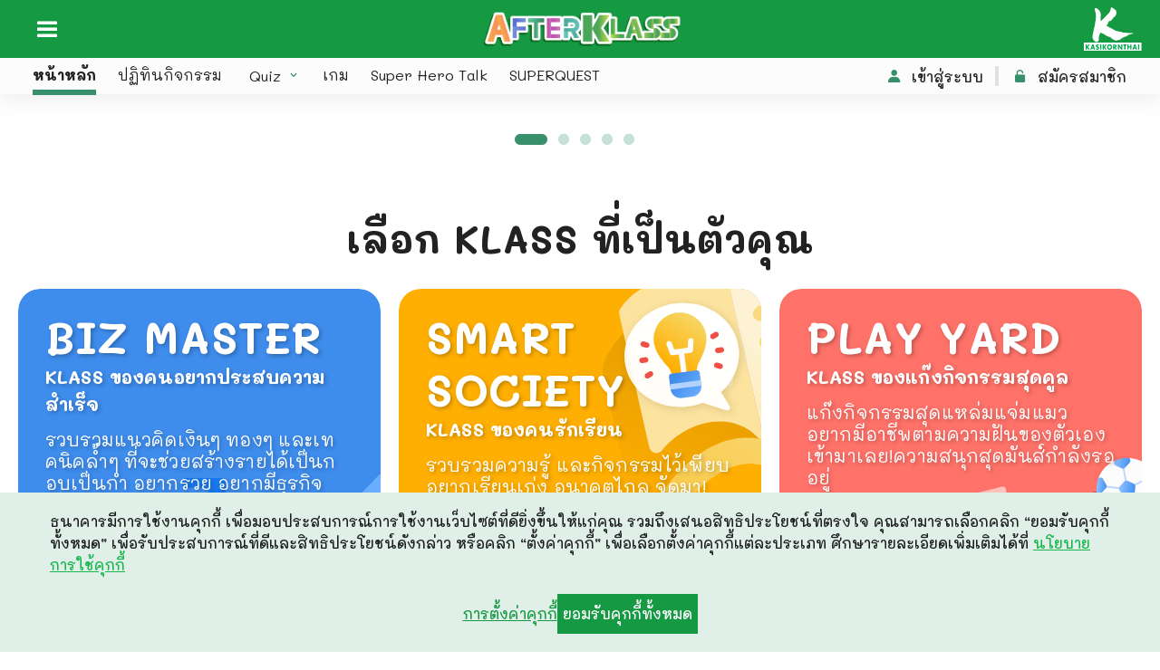

--- FILE ---
content_type: text/html; charset=utf-8
request_url: https://www.afterklass.com/
body_size: 66690
content:
<!doctype html>
<html data-n-head-ssr lang="en" data-n-head="%7B%22lang%22:%7B%22ssr%22:%22en%22%7D%7D">
  <head >
    <title>AFTERKLASS สเปซให้ความรู้เรื่องการเงินสำหรับวัยรุ่น</title><meta data-n-head="ssr" charset="utf-8"><meta data-n-head="ssr" name="viewport" content="width=device-width,initial-scale=1,maximum-scale=1,user-scalable=no"><meta data-n-head="ssr" name="format-detection" content="telephone=no"><meta data-n-head="ssr" data-hid="charset" charset="utf-8"><meta data-n-head="ssr" data-hid="mobile-web-app-capable" name="mobile-web-app-capable" content="yes"><meta data-n-head="ssr" data-hid="apple-mobile-web-app-title" name="apple-mobile-web-app-title" content="AfterKlass"><meta data-n-head="ssr" data-hid="og:type" name="og:type" property="og:type" content="website"><meta data-n-head="ssr" data-hid="og:site_name" name="og:site_name" property="og:site_name" content="AfterKlass"><meta data-n-head="ssr" data-hid="fb:app_id" property="fb:app_id" content="24034588086231613"><meta data-n-head="ssr" data-hid="og:title" property="og:title" content="AFTERKLASS สเปซให้ความรู้เรื่องการเงินสำหรับวัยรุ่น"><meta data-n-head="ssr" data-hid="og:description" property="og:description" content="เว็บไซต์ และสเปซแห่งการเรียนรู้ให้ความรู้เรื่องการเงิน การลงทุน อ่านแล้วเข้าใจง่ายสำหรับเด็ก Gen ใหม่ พร้อมกิจกรรม และ Workshop มากมาย"><meta data-n-head="ssr" data-hid="og:image" property="og:image" content=""><meta data-n-head="ssr" data-hid="og:video" property="og:video" content=""><meta data-n-head="ssr" data-hid="twitter:card" property="twitter:card" content="summary"><meta data-n-head="ssr" data-hid="twitter:title" property="twitter:title" content="AFTERKLASS สเปซให้ความรู้เรื่องการเงินสำหรับวัยรุ่น"><meta data-n-head="ssr" data-hid="twitter:description" property="twitter:description" content="เว็บไซต์ และสเปซแห่งการเรียนรู้ให้ความรู้เรื่องการเงิน การลงทุน อ่านแล้วเข้าใจง่ายสำหรับเด็ก Gen ใหม่ พร้อมกิจกรรม และ Workshop มากมาย"><meta data-n-head="ssr" data-hid="twitter:image" property="twitter:image" content=""><meta data-n-head="ssr" data-hid="twitter:video" property="twitter:video" content=""><meta data-n-head="ssr" data-hid="title" name="title" content="AFTERKLASS สเปซให้ความรู้เรื่องการเงินสำหรับวัยรุ่น"><meta data-n-head="ssr" data-hid="description" name="description" content="เว็บไซต์ และสเปซแห่งการเรียนรู้ให้ความรู้เรื่องการเงิน การลงทุน อ่านแล้วเข้าใจง่ายสำหรับเด็ก Gen ใหม่ พร้อมกิจกรรม และ Workshop มากมาย"><link data-n-head="ssr" rel="icon" type="image/x-icon" href="/favicon.ico"><link data-n-head="ssr" rel="boostrap" type="stylesheet" href="3rd-party/bootstrap-icons-1.7.1.css"><link data-n-head="ssr" rel="chart" type="javascript" href="3rd-party/Chart.js"><link data-n-head="ssr" rel="Jquery Modal" type="stylesheet" href="3rd-party/jquery.modal-0.9.1.min.css"><link data-n-head="ssr" data-hid="shortcut-icon" rel="shortcut icon" href="/_nuxt/icons/icon_64x64.e3e9fb.png"><link data-n-head="ssr" data-hid="apple-touch-icon" rel="apple-touch-icon" href="/_nuxt/icons/icon_512x512.e3e9fb.png" sizes="512x512"><link data-n-head="ssr" rel="manifest" href="/_nuxt/manifest.434e691e.json" data-hid="manifest"><style data-n-head="vuetify" type="text/css" id="vuetify-theme-stylesheet" >.v-application a { color: #1976d2; }
.v-application .primary {
  background-color: #1976d2 !important;
  border-color: #1976d2 !important;
}
.v-application .primary--text {
  color: #1976d2 !important;
  caret-color: #1976d2 !important;
}
.v-application .primary.lighten-5 {
  background-color: #c7fdff !important;
  border-color: #c7fdff !important;
}
.v-application .primary--text.text--lighten-5 {
  color: #c7fdff !important;
  caret-color: #c7fdff !important;
}
.v-application .primary.lighten-4 {
  background-color: #a8e0ff !important;
  border-color: #a8e0ff !important;
}
.v-application .primary--text.text--lighten-4 {
  color: #a8e0ff !important;
  caret-color: #a8e0ff !important;
}
.v-application .primary.lighten-3 {
  background-color: #8ac5ff !important;
  border-color: #8ac5ff !important;
}
.v-application .primary--text.text--lighten-3 {
  color: #8ac5ff !important;
  caret-color: #8ac5ff !important;
}
.v-application .primary.lighten-2 {
  background-color: #6aaaff !important;
  border-color: #6aaaff !important;
}
.v-application .primary--text.text--lighten-2 {
  color: #6aaaff !important;
  caret-color: #6aaaff !important;
}
.v-application .primary.lighten-1 {
  background-color: #488fef !important;
  border-color: #488fef !important;
}
.v-application .primary--text.text--lighten-1 {
  color: #488fef !important;
  caret-color: #488fef !important;
}
.v-application .primary.darken-1 {
  background-color: #005eb6 !important;
  border-color: #005eb6 !important;
}
.v-application .primary--text.text--darken-1 {
  color: #005eb6 !important;
  caret-color: #005eb6 !important;
}
.v-application .primary.darken-2 {
  background-color: #00479b !important;
  border-color: #00479b !important;
}
.v-application .primary--text.text--darken-2 {
  color: #00479b !important;
  caret-color: #00479b !important;
}
.v-application .primary.darken-3 {
  background-color: #003180 !important;
  border-color: #003180 !important;
}
.v-application .primary--text.text--darken-3 {
  color: #003180 !important;
  caret-color: #003180 !important;
}
.v-application .primary.darken-4 {
  background-color: #001e67 !important;
  border-color: #001e67 !important;
}
.v-application .primary--text.text--darken-4 {
  color: #001e67 !important;
  caret-color: #001e67 !important;
}
.v-application .secondary {
  background-color: #424242 !important;
  border-color: #424242 !important;
}
.v-application .secondary--text {
  color: #424242 !important;
  caret-color: #424242 !important;
}
.v-application .secondary.lighten-5 {
  background-color: #c1c1c1 !important;
  border-color: #c1c1c1 !important;
}
.v-application .secondary--text.text--lighten-5 {
  color: #c1c1c1 !important;
  caret-color: #c1c1c1 !important;
}
.v-application .secondary.lighten-4 {
  background-color: #a6a6a6 !important;
  border-color: #a6a6a6 !important;
}
.v-application .secondary--text.text--lighten-4 {
  color: #a6a6a6 !important;
  caret-color: #a6a6a6 !important;
}
.v-application .secondary.lighten-3 {
  background-color: #8b8b8b !important;
  border-color: #8b8b8b !important;
}
.v-application .secondary--text.text--lighten-3 {
  color: #8b8b8b !important;
  caret-color: #8b8b8b !important;
}
.v-application .secondary.lighten-2 {
  background-color: #727272 !important;
  border-color: #727272 !important;
}
.v-application .secondary--text.text--lighten-2 {
  color: #727272 !important;
  caret-color: #727272 !important;
}
.v-application .secondary.lighten-1 {
  background-color: #595959 !important;
  border-color: #595959 !important;
}
.v-application .secondary--text.text--lighten-1 {
  color: #595959 !important;
  caret-color: #595959 !important;
}
.v-application .secondary.darken-1 {
  background-color: #2c2c2c !important;
  border-color: #2c2c2c !important;
}
.v-application .secondary--text.text--darken-1 {
  color: #2c2c2c !important;
  caret-color: #2c2c2c !important;
}
.v-application .secondary.darken-2 {
  background-color: #171717 !important;
  border-color: #171717 !important;
}
.v-application .secondary--text.text--darken-2 {
  color: #171717 !important;
  caret-color: #171717 !important;
}
.v-application .secondary.darken-3 {
  background-color: #000000 !important;
  border-color: #000000 !important;
}
.v-application .secondary--text.text--darken-3 {
  color: #000000 !important;
  caret-color: #000000 !important;
}
.v-application .secondary.darken-4 {
  background-color: #000000 !important;
  border-color: #000000 !important;
}
.v-application .secondary--text.text--darken-4 {
  color: #000000 !important;
  caret-color: #000000 !important;
}
.v-application .accent {
  background-color: #82b1ff !important;
  border-color: #82b1ff !important;
}
.v-application .accent--text {
  color: #82b1ff !important;
  caret-color: #82b1ff !important;
}
.v-application .accent.lighten-5 {
  background-color: #ffffff !important;
  border-color: #ffffff !important;
}
.v-application .accent--text.text--lighten-5 {
  color: #ffffff !important;
  caret-color: #ffffff !important;
}
.v-application .accent.lighten-4 {
  background-color: #f8ffff !important;
  border-color: #f8ffff !important;
}
.v-application .accent--text.text--lighten-4 {
  color: #f8ffff !important;
  caret-color: #f8ffff !important;
}
.v-application .accent.lighten-3 {
  background-color: #daffff !important;
  border-color: #daffff !important;
}
.v-application .accent--text.text--lighten-3 {
  color: #daffff !important;
  caret-color: #daffff !important;
}
.v-application .accent.lighten-2 {
  background-color: #bce8ff !important;
  border-color: #bce8ff !important;
}
.v-application .accent--text.text--lighten-2 {
  color: #bce8ff !important;
  caret-color: #bce8ff !important;
}
.v-application .accent.lighten-1 {
  background-color: #9fccff !important;
  border-color: #9fccff !important;
}
.v-application .accent--text.text--lighten-1 {
  color: #9fccff !important;
  caret-color: #9fccff !important;
}
.v-application .accent.darken-1 {
  background-color: #6596e2 !important;
  border-color: #6596e2 !important;
}
.v-application .accent--text.text--darken-1 {
  color: #6596e2 !important;
  caret-color: #6596e2 !important;
}
.v-application .accent.darken-2 {
  background-color: #467dc6 !important;
  border-color: #467dc6 !important;
}
.v-application .accent--text.text--darken-2 {
  color: #467dc6 !important;
  caret-color: #467dc6 !important;
}
.v-application .accent.darken-3 {
  background-color: #2364aa !important;
  border-color: #2364aa !important;
}
.v-application .accent--text.text--darken-3 {
  color: #2364aa !important;
  caret-color: #2364aa !important;
}
.v-application .accent.darken-4 {
  background-color: #004c90 !important;
  border-color: #004c90 !important;
}
.v-application .accent--text.text--darken-4 {
  color: #004c90 !important;
  caret-color: #004c90 !important;
}
.v-application .error {
  background-color: #ff5252 !important;
  border-color: #ff5252 !important;
}
.v-application .error--text {
  color: #ff5252 !important;
  caret-color: #ff5252 !important;
}
.v-application .error.lighten-5 {
  background-color: #ffe4d5 !important;
  border-color: #ffe4d5 !important;
}
.v-application .error--text.text--lighten-5 {
  color: #ffe4d5 !important;
  caret-color: #ffe4d5 !important;
}
.v-application .error.lighten-4 {
  background-color: #ffc6b9 !important;
  border-color: #ffc6b9 !important;
}
.v-application .error--text.text--lighten-4 {
  color: #ffc6b9 !important;
  caret-color: #ffc6b9 !important;
}
.v-application .error.lighten-3 {
  background-color: #ffa99e !important;
  border-color: #ffa99e !important;
}
.v-application .error--text.text--lighten-3 {
  color: #ffa99e !important;
  caret-color: #ffa99e !important;
}
.v-application .error.lighten-2 {
  background-color: #ff8c84 !important;
  border-color: #ff8c84 !important;
}
.v-application .error--text.text--lighten-2 {
  color: #ff8c84 !important;
  caret-color: #ff8c84 !important;
}
.v-application .error.lighten-1 {
  background-color: #ff6f6a !important;
  border-color: #ff6f6a !important;
}
.v-application .error--text.text--lighten-1 {
  color: #ff6f6a !important;
  caret-color: #ff6f6a !important;
}
.v-application .error.darken-1 {
  background-color: #df323b !important;
  border-color: #df323b !important;
}
.v-application .error--text.text--darken-1 {
  color: #df323b !important;
  caret-color: #df323b !important;
}
.v-application .error.darken-2 {
  background-color: #bf0025 !important;
  border-color: #bf0025 !important;
}
.v-application .error--text.text--darken-2 {
  color: #bf0025 !important;
  caret-color: #bf0025 !important;
}
.v-application .error.darken-3 {
  background-color: #9f0010 !important;
  border-color: #9f0010 !important;
}
.v-application .error--text.text--darken-3 {
  color: #9f0010 !important;
  caret-color: #9f0010 !important;
}
.v-application .error.darken-4 {
  background-color: #800000 !important;
  border-color: #800000 !important;
}
.v-application .error--text.text--darken-4 {
  color: #800000 !important;
  caret-color: #800000 !important;
}
.v-application .info {
  background-color: #2196f3 !important;
  border-color: #2196f3 !important;
}
.v-application .info--text {
  color: #2196f3 !important;
  caret-color: #2196f3 !important;
}
.v-application .info.lighten-5 {
  background-color: #d4ffff !important;
  border-color: #d4ffff !important;
}
.v-application .info--text.text--lighten-5 {
  color: #d4ffff !important;
  caret-color: #d4ffff !important;
}
.v-application .info.lighten-4 {
  background-color: #b5ffff !important;
  border-color: #b5ffff !important;
}
.v-application .info--text.text--lighten-4 {
  color: #b5ffff !important;
  caret-color: #b5ffff !important;
}
.v-application .info.lighten-3 {
  background-color: #95e8ff !important;
  border-color: #95e8ff !important;
}
.v-application .info--text.text--lighten-3 {
  color: #95e8ff !important;
  caret-color: #95e8ff !important;
}
.v-application .info.lighten-2 {
  background-color: #75ccff !important;
  border-color: #75ccff !important;
}
.v-application .info--text.text--lighten-2 {
  color: #75ccff !important;
  caret-color: #75ccff !important;
}
.v-application .info.lighten-1 {
  background-color: #51b0ff !important;
  border-color: #51b0ff !important;
}
.v-application .info--text.text--lighten-1 {
  color: #51b0ff !important;
  caret-color: #51b0ff !important;
}
.v-application .info.darken-1 {
  background-color: #007cd6 !important;
  border-color: #007cd6 !important;
}
.v-application .info--text.text--darken-1 {
  color: #007cd6 !important;
  caret-color: #007cd6 !important;
}
.v-application .info.darken-2 {
  background-color: #0064ba !important;
  border-color: #0064ba !important;
}
.v-application .info--text.text--darken-2 {
  color: #0064ba !important;
  caret-color: #0064ba !important;
}
.v-application .info.darken-3 {
  background-color: #004d9f !important;
  border-color: #004d9f !important;
}
.v-application .info--text.text--darken-3 {
  color: #004d9f !important;
  caret-color: #004d9f !important;
}
.v-application .info.darken-4 {
  background-color: #003784 !important;
  border-color: #003784 !important;
}
.v-application .info--text.text--darken-4 {
  color: #003784 !important;
  caret-color: #003784 !important;
}
.v-application .success {
  background-color: #4caf50 !important;
  border-color: #4caf50 !important;
}
.v-application .success--text {
  color: #4caf50 !important;
  caret-color: #4caf50 !important;
}
.v-application .success.lighten-5 {
  background-color: #dcffd6 !important;
  border-color: #dcffd6 !important;
}
.v-application .success--text.text--lighten-5 {
  color: #dcffd6 !important;
  caret-color: #dcffd6 !important;
}
.v-application .success.lighten-4 {
  background-color: #beffba !important;
  border-color: #beffba !important;
}
.v-application .success--text.text--lighten-4 {
  color: #beffba !important;
  caret-color: #beffba !important;
}
.v-application .success.lighten-3 {
  background-color: #a2ff9e !important;
  border-color: #a2ff9e !important;
}
.v-application .success--text.text--lighten-3 {
  color: #a2ff9e !important;
  caret-color: #a2ff9e !important;
}
.v-application .success.lighten-2 {
  background-color: #85e783 !important;
  border-color: #85e783 !important;
}
.v-application .success--text.text--lighten-2 {
  color: #85e783 !important;
  caret-color: #85e783 !important;
}
.v-application .success.lighten-1 {
  background-color: #69cb69 !important;
  border-color: #69cb69 !important;
}
.v-application .success--text.text--lighten-1 {
  color: #69cb69 !important;
  caret-color: #69cb69 !important;
}
.v-application .success.darken-1 {
  background-color: #2d9437 !important;
  border-color: #2d9437 !important;
}
.v-application .success--text.text--darken-1 {
  color: #2d9437 !important;
  caret-color: #2d9437 !important;
}
.v-application .success.darken-2 {
  background-color: #00791e !important;
  border-color: #00791e !important;
}
.v-application .success--text.text--darken-2 {
  color: #00791e !important;
  caret-color: #00791e !important;
}
.v-application .success.darken-3 {
  background-color: #006000 !important;
  border-color: #006000 !important;
}
.v-application .success--text.text--darken-3 {
  color: #006000 !important;
  caret-color: #006000 !important;
}
.v-application .success.darken-4 {
  background-color: #004700 !important;
  border-color: #004700 !important;
}
.v-application .success--text.text--darken-4 {
  color: #004700 !important;
  caret-color: #004700 !important;
}
.v-application .warning {
  background-color: #fb8c00 !important;
  border-color: #fb8c00 !important;
}
.v-application .warning--text {
  color: #fb8c00 !important;
  caret-color: #fb8c00 !important;
}
.v-application .warning.lighten-5 {
  background-color: #ffff9e !important;
  border-color: #ffff9e !important;
}
.v-application .warning--text.text--lighten-5 {
  color: #ffff9e !important;
  caret-color: #ffff9e !important;
}
.v-application .warning.lighten-4 {
  background-color: #fffb82 !important;
  border-color: #fffb82 !important;
}
.v-application .warning--text.text--lighten-4 {
  color: #fffb82 !important;
  caret-color: #fffb82 !important;
}
.v-application .warning.lighten-3 {
  background-color: #ffdf67 !important;
  border-color: #ffdf67 !important;
}
.v-application .warning--text.text--lighten-3 {
  color: #ffdf67 !important;
  caret-color: #ffdf67 !important;
}
.v-application .warning.lighten-2 {
  background-color: #ffc24b !important;
  border-color: #ffc24b !important;
}
.v-application .warning--text.text--lighten-2 {
  color: #ffc24b !important;
  caret-color: #ffc24b !important;
}
.v-application .warning.lighten-1 {
  background-color: #ffa72d !important;
  border-color: #ffa72d !important;
}
.v-application .warning--text.text--lighten-1 {
  color: #ffa72d !important;
  caret-color: #ffa72d !important;
}
.v-application .warning.darken-1 {
  background-color: #db7200 !important;
  border-color: #db7200 !important;
}
.v-application .warning--text.text--darken-1 {
  color: #db7200 !important;
  caret-color: #db7200 !important;
}
.v-application .warning.darken-2 {
  background-color: #bb5900 !important;
  border-color: #bb5900 !important;
}
.v-application .warning--text.text--darken-2 {
  color: #bb5900 !important;
  caret-color: #bb5900 !important;
}
.v-application .warning.darken-3 {
  background-color: #9d4000 !important;
  border-color: #9d4000 !important;
}
.v-application .warning--text.text--darken-3 {
  color: #9d4000 !important;
  caret-color: #9d4000 !important;
}
.v-application .warning.darken-4 {
  background-color: #802700 !important;
  border-color: #802700 !important;
}
.v-application .warning--text.text--darken-4 {
  color: #802700 !important;
  caret-color: #802700 !important;
}</style><script data-n-head="ssr" src="https://code.jquery.com/jquery-3.6.0.min.js" nonce="qRC2JFRClWYqbunpyCNqgg=="></script><script data-n-head="ssr" src="j-crossword.js" nonce="qRC2JFRClWYqbunpyCNqgg=="></script><script data-n-head="ssr" src="https://cdnjs.cloudflare.com/ajax/libs/jquery-modal/0.9.1/jquery.modal.min.js" nonce="qRC2JFRClWYqbunpyCNqgg=="></script><script data-n-head="ssr" src="https://cdn.jsdelivr.net/npm/bootstrap@4.3.1/dist/js/bootstrap.min.js" nonce="qRC2JFRClWYqbunpyCNqgg=="></script><script data-n-head="ssr" src="https://static.line-scdn.net/liff/edge/2/sdk.js" nonce="qRC2JFRClWYqbunpyCNqgg=="></script><link rel="preload" href="/_nuxt/f992090.js" as="script"><link rel="preload" href="/_nuxt/0aea5b6.js" as="script"><link rel="preload" href="/_nuxt/1648a71.js" as="script"><link rel="preload" href="/_nuxt/fafd18b.js" as="script"><link rel="preload" href="/_nuxt/5638429.js" as="script"><link rel="preload" href="/_nuxt/1f2021c.js" as="script"><link rel="preload" href="/_nuxt/a336161.js" as="script"><link rel="preload" href="/_nuxt/c793238.js" as="script"><link rel="preload" href="/_nuxt/7fcc29a.js" as="script"><style data-vue-ssr-id="3d49e0e5:0 27894c40:0 159b16fe:0 f450cfc0:0 a9b20584:0 402355ff:0 63000ea3:0 2840f874:0 1cdf85c7:0 2fba213c:0 6b715e77:0 549a5500:0 e003f1f8:0 04604cc2:0 5ee2ef52:0 b9f570ac:0 744bab4a:0 7132a15d:0 cdf93b5c:0 5e8d0e9e:0 0e36439c:0 516f87f8:0 73707fd0:0 1f651591:0 c82bbd6a:0 3f95a174:0 2065bca8:0 bb35a8d6:0 424d9537:0 7e56e4e3:0 56b15182:0 4853d1c8:0 a0978dcc:0 4b7d8edf:0 f00cedc0:0 158cde14:0 1de6601f:0 af3747e0:0 3bc5ac8e:0 6e754e2a:0 3a2bbe19:0 a3f54f6e:0 1849b989:0 59933019:0">.theme--light.v-application{background:#fff;color:rgba(0,0,0,.87)}.theme--light.v-application .text--primary{color:rgba(0,0,0,.87)!important}.theme--light.v-application .text--secondary{color:rgba(0,0,0,.6)!important}.theme--light.v-application .text--disabled{color:rgba(0,0,0,.38)!important}.theme--dark.v-application{background:#121212;color:#fff}.theme--dark.v-application .text--primary{color:#fff!important}.theme--dark.v-application .text--secondary{color:hsla(0,0%,100%,.7)!important}.theme--dark.v-application .text--disabled{color:hsla(0,0%,100%,.5)!important}.v-application{display:flex;position:relative}.v-application a{cursor:pointer}.v-application--is-rtl{direction:rtl}.v-application--wrap{flex:1 1 auto;-webkit-backface-visibility:hidden;backface-visibility:hidden;display:flex;flex-direction:column;min-height:100vh;max-width:100%;position:relative}@-moz-document url-prefix(){@media print{.v-application,.v-application--wrap{display:block}}}
body{margin:0!important}#app{width:100%;height:100%}p{margin-bottom:0}
@font-face{font-family:"afterklass";src:local(""),url(/_nuxt/fonts/afterklass.972282c.eot);src:local(""),url(/_nuxt/fonts/afterklass.972282c.eot?#iefix) format("embedded-opentype"),url(/_nuxt/fonts/afterklass.e035757.ttf) format("truetype"),url(/_nuxt/fonts/afterklass.b8fd319.woff) format("woff"),url(/_nuxt/img/afterklass.6215d7d.svg#afterklass) format("svg");font-weight:400;font-style:normal}[data-icon]:before{content:attr(data-icon)}[class*=" af-"]:before,[class^=af-]:before,[data-icon]:before{font-family:"afterklass"!important;font-style:normal!important;font-weight:400!important;font-feature-settings:normal!important;font-variant:normal!important;text-transform:none!important;speak:none;line-height:1;-webkit-font-smoothing:antialiased;-moz-osx-font-smoothing:grayscale}.af-all:before{content:"\61"}.af-checkbox-blank:before{content:"\62"}.af-delimiter-active:before{content:"\65"}.af-down:before{content:"\66"}.af-facebook:before{content:"\67"}.af-fav:before{content:"\69"}.af-fav-full:before{content:"\6a"}.af-hamburger:before{content:"\6b"}.af-image:before{content:"\6c"}.af-left:before{content:"\6d"}.af-user:before{content:"\6e"}.af-up:before{content:"\6f"}.af-twitter:before{content:"\70"}.af-select:before{content:"\71"}.af-search:before{content:"\72"}.af-right:before{content:"\73"}.af-regist-success:before{content:"\74"}.af-non-select:before{content:"\75"}.af-logout:before{content:"\76"}.af-login:before{content:"\77"}.af-line-step:before{content:"\78"}.af-like:before{content:"\7a"}.af-line:before{content:"\68"}.af-facebook-share:before{content:"\79"}.af-twitter-share:before{content:"\41"}.af-line-share:before{content:"\42"}.af-facebook-circle:before{content:"\44"}.af-check:before{content:"\43"}.af-facebook-hero:before{content:"\46"}.af-twitter-circle:before{content:"\45"}.af-line-hero:before{content:"\47"}.af-radio:before{content:"\48"}.af-radio-on:before{content:"\49"}.af-liked:before{content:"\32"}.af-close:before{content:"\63"}.af-checkbox-fill:before{content:"\36"}.af-datepicker:before{content:"\4a"}.af-datepicker-1:before{content:"\4b"}.af-delimiter:before{content:"\4f"}.af-time:before{content:"\64"}.af-pin:before{content:"\4c"}.af-cart-success:before{content:"\4d"}.af-seat:before{content:"\4e"}.af-heart:before{content:"\50"}.af-minus-fill:before{content:"\51"}.af-add-filled:before{content:"\52"}.af-edit:before{content:"\53"}.af-pencil-edit:before{content:"\54"}.af-thai-post:before{content:"\55"}.af-deposit:before{content:"\56"}.af-withdraw:before{content:"\57"}.af-invest:before{content:"\58"}.af-withdraw-detail:before{content:"\59"}
@font-face{font-family:"Mali Medium";font-style:normal;src:local(""),url(/_nuxt/fonts/Mali-Medium.f3a192b.ttf) format("truetype");font-display:swap}@font-face{font-family:"Mali SemiBold";font-style:normal;src:local(""),url(/_nuxt/fonts/Mali-SemiBold.303f33d.ttf) format("truetype");font-display:swap}@font-face{font-family:"Mali Bold";font-style:normal;src:local(""),url(/_nuxt/fonts/Mali-Bold.f3d4691.ttf) format("truetype");font-display:swap}@font-face{font-family:"Mali Regular";font-style:normal;src:local(""),url(/_nuxt/fonts/Mali-Regular.e27c9a1.ttf) format("truetype");font-display:swap}@font-face{font-family:"psl_text_proregular";src:local(""),url(/_nuxt/fonts/psl001pro-webfont.72cbf45.eot);src:local(""),url(/_nuxt/fonts/psl001pro-webfont.72cbf45.eot?#iefix) format("embedded-opentype"),local(""),url(/_nuxt/fonts/psl001pro-webfont.5e3f725.woff2) format("woff2"),local(""),url(/_nuxt/fonts/psl001pro-webfont.1b70af7.woff) format("woff"),local(""),url(/_nuxt/fonts/psl001pro-webfont.c3720fe.ttf) format("truetype"),local(""),url(/_nuxt/img/psl001pro-webfont.0725ca3.svg#psl_text_proregular) format("svg");font-weight:400;font-style:normal}@font-face{font-family:"IBM Plex Sans SemiBold";font-style:normal;src:local(""),url(/_nuxt/fonts/IBMPlexSansThaiLooped-SemiBold.6e8d9f4.ttf) format("truetype");font-display:swap}@font-face{font-family:"IBM Plex Sans Medium";font-style:normal;src:local(""),url(/_nuxt/fonts/IBMPlexSansThaiLooped-Medium.4c81889.ttf) format("truetype");font-display:swap}@font-face{font-family:"IBM Plex Sans Regular";font-style:normal;src:local(""),url(/_nuxt/fonts/IBMPlexSansThaiLooped-Regular.c5953e5.ttf) format("truetype");font-display:swap}
.theme--light.v-app-bar.v-toolbar.v-sheet{background-color:#f5f5f5}.theme--dark.v-app-bar.v-toolbar.v-sheet{background-color:#272727}.v-sheet.v-app-bar.v-toolbar{border-radius:0}.v-sheet.v-app-bar.v-toolbar:not(.v-sheet--outlined){box-shadow:0 2px 4px -1px rgba(0,0,0,.2),0 4px 5px 0 rgba(0,0,0,.14),0 1px 10px 0 rgba(0,0,0,.12)}.v-sheet.v-app-bar.v-toolbar.v-sheet--shaped{border-radius:24px 0}.v-app-bar:not([data-booted=true]){transition:none!important}.v-app-bar.v-app-bar--fixed{position:fixed;top:0;z-index:5}.v-app-bar.v-app-bar.v-app-bar--hide-shadow{box-shadow:0 0 0 0 rgba(0,0,0,.2),0 0 0 0 rgba(0,0,0,.14),0 0 0 0 rgba(0,0,0,.12)!important}.v-app-bar--fade-img-on-scroll .v-toolbar__image .v-image__image{transition:opacity .4s cubic-bezier(.4,0,.2,1)}.v-app-bar.v-toolbar--prominent.v-app-bar--shrink-on-scroll .v-toolbar__image{will-change:opacity}.v-app-bar.v-toolbar--prominent.v-app-bar--shrink-on-scroll.v-app-bar--collapse-on-scroll .v-toolbar__extension{display:none}.v-app-bar.v-toolbar--prominent.v-app-bar--shrink-on-scroll.v-app-bar--is-scrolled .v-toolbar__title{padding-top:9px}.v-app-bar.v-toolbar--prominent.v-app-bar--shrink-on-scroll.v-app-bar--is-scrolled:not(.v-app-bar--bottom) .v-toolbar__title{padding-bottom:9px}.v-app-bar.v-app-bar--shrink-on-scroll .v-toolbar__title{font-size:inherit}.v-app-bar-title__content,.v-app-bar-title__placeholder{overflow:hidden;text-overflow:ellipsis;white-space:nowrap}.v-app-bar-title__content{position:absolute}
.theme--light.v-toolbar.v-sheet{background-color:#fff}.theme--dark.v-toolbar.v-sheet{background-color:#272727}.v-sheet.v-toolbar{border-radius:0}.v-sheet.v-toolbar:not(.v-sheet--outlined){box-shadow:0 2px 4px -1px rgba(0,0,0,.2),0 4px 5px 0 rgba(0,0,0,.14),0 1px 10px 0 rgba(0,0,0,.12)}.v-sheet.v-toolbar.v-sheet--shaped{border-radius:24px 0}.v-toolbar{contain:layout;display:block;flex:1 1 auto;max-width:100%;transition:transform .2s cubic-bezier(.4,0,.2,1),background-color .2s cubic-bezier(.4,0,.2,1),left .2s cubic-bezier(.4,0,.2,1),right .2s cubic-bezier(.4,0,.2,1),box-shadow .28s cubic-bezier(.4,0,.2,1),max-width .25s cubic-bezier(.4,0,.2,1),width .25s cubic-bezier(.4,0,.2,1);position:relative;box-shadow:0 2px 4px -1px rgba(0,0,0,.2),0 4px 5px 0 rgba(0,0,0,.14),0 1px 10px 0 rgba(0,0,0,.12)}.v-toolbar .v-input{padding-top:0;margin-top:0}.v-toolbar__content,.v-toolbar__extension{padding:4px 16px}.v-toolbar__content .v-btn.v-btn--icon.v-size--default,.v-toolbar__extension .v-btn.v-btn--icon.v-size--default{height:48px;width:48px}.v-application--is-ltr .v-toolbar__content>.v-btn.v-btn--icon:first-child,.v-application--is-ltr .v-toolbar__extension>.v-btn.v-btn--icon:first-child{margin-left:-12px}.v-application--is-rtl .v-toolbar__content>.v-btn.v-btn--icon:first-child,.v-application--is-rtl .v-toolbar__extension>.v-btn.v-btn--icon:first-child{margin-right:-12px}.v-application--is-ltr .v-toolbar__content>.v-btn.v-btn--icon:first-child+.v-toolbar__title,.v-application--is-ltr .v-toolbar__extension>.v-btn.v-btn--icon:first-child+.v-toolbar__title{padding-left:20px}.v-application--is-rtl .v-toolbar__content>.v-btn.v-btn--icon:first-child+.v-toolbar__title,.v-application--is-rtl .v-toolbar__extension>.v-btn.v-btn--icon:first-child+.v-toolbar__title{padding-right:20px}.v-application--is-ltr .v-toolbar__content>.v-btn.v-btn--icon:last-child,.v-application--is-ltr .v-toolbar__extension>.v-btn.v-btn--icon:last-child{margin-right:-12px}.v-application--is-rtl .v-toolbar__content>.v-btn.v-btn--icon:last-child,.v-application--is-rtl .v-toolbar__extension>.v-btn.v-btn--icon:last-child{margin-left:-12px}.v-toolbar__content>.v-tabs,.v-toolbar__extension>.v-tabs{height:inherit;margin-top:-4px;margin-bottom:-4px}.v-toolbar__content>.v-tabs>.v-slide-group.v-tabs-bar,.v-toolbar__extension>.v-tabs>.v-slide-group.v-tabs-bar{background-color:inherit;height:inherit}.v-toolbar__content>.v-tabs:first-child,.v-toolbar__extension>.v-tabs:first-child{margin-left:-16px}.v-toolbar__content>.v-tabs:last-child,.v-toolbar__extension>.v-tabs:last-child{margin-right:-16px}.v-toolbar__content,.v-toolbar__extension{align-items:center;display:flex;position:relative;z-index:0}.v-toolbar__image{position:absolute;top:0;bottom:0;width:100%;z-index:0;contain:strict}.v-toolbar__image,.v-toolbar__image .v-image{border-radius:inherit}.v-toolbar__items{display:flex;height:inherit}.v-toolbar__items>.v-btn{border-radius:0;height:100%!important;max-height:none}.v-toolbar__title{font-size:1.25rem;line-height:1.5;overflow:hidden;text-overflow:ellipsis;white-space:nowrap}.v-toolbar.v-toolbar--absolute{position:absolute;top:0;z-index:1}.v-toolbar.v-toolbar--bottom{top:auto;bottom:0}.v-toolbar.v-toolbar--collapse .v-toolbar__title{white-space:nowrap}.v-toolbar.v-toolbar--collapsed{max-width:112px;overflow:hidden}.v-application--is-ltr .v-toolbar.v-toolbar--collapsed{border-bottom-right-radius:24px}.v-application--is-rtl .v-toolbar.v-toolbar--collapsed{border-bottom-left-radius:24px}.v-toolbar.v-toolbar--collapsed .v-toolbar__extension,.v-toolbar.v-toolbar--collapsed .v-toolbar__title{display:none}.v-toolbar--dense .v-toolbar__content,.v-toolbar--dense .v-toolbar__extension{padding-top:0;padding-bottom:0}.v-toolbar--flat{box-shadow:0 0 0 0 rgba(0,0,0,.2),0 0 0 0 rgba(0,0,0,.14),0 0 0 0 rgba(0,0,0,.12)!important}.v-toolbar--floating{display:inline-flex}.v-toolbar--prominent .v-toolbar__content{align-items:flex-start}.v-toolbar--prominent .v-toolbar__title{font-size:1.5rem;padding-top:6px}.v-toolbar--prominent:not(.v-toolbar--bottom) .v-toolbar__title{align-self:flex-end;padding-bottom:6px;padding-top:0}
.theme--light.v-sheet{background-color:#fff;border-color:#fff;color:rgba(0,0,0,.87)}.theme--light.v-sheet--outlined{border:thin solid rgba(0,0,0,.12)}.theme--dark.v-sheet{background-color:#1e1e1e;border-color:#1e1e1e;color:#fff}.theme--dark.v-sheet--outlined{border:thin solid hsla(0,0%,100%,.12)}.v-sheet{border-radius:0}.v-sheet:not(.v-sheet--outlined){box-shadow:0 0 0 0 rgba(0,0,0,.2),0 0 0 0 rgba(0,0,0,.14),0 0 0 0 rgba(0,0,0,.12)}.v-sheet.v-sheet--shaped{border-radius:24px 0}
@keyframes v-shake{59%{margin-left:0}60%,80%{margin-left:2px}70%,90%{margin-left:-2px}}.v-application .black{background-color:#000!important;border-color:#000!important}.v-application .black--text{color:#000!important;caret-color:#000!important}.v-application .white{background-color:#fff!important;border-color:#fff!important}.v-application .white--text{color:#fff!important;caret-color:#fff!important}.v-application .transparent{background-color:transparent!important;border-color:transparent!important}.v-application .transparent--text{color:transparent!important;caret-color:transparent!important}.v-application .red{background-color:#f44336!important;border-color:#f44336!important}.v-application .red--text{color:#f44336!important;caret-color:#f44336!important}.v-application .red.lighten-5{background-color:#ffebee!important;border-color:#ffebee!important}.v-application .red--text.text--lighten-5{color:#ffebee!important;caret-color:#ffebee!important}.v-application .red.lighten-4{background-color:#ffcdd2!important;border-color:#ffcdd2!important}.v-application .red--text.text--lighten-4{color:#ffcdd2!important;caret-color:#ffcdd2!important}.v-application .red.lighten-3{background-color:#ef9a9a!important;border-color:#ef9a9a!important}.v-application .red--text.text--lighten-3{color:#ef9a9a!important;caret-color:#ef9a9a!important}.v-application .red.lighten-2{background-color:#e57373!important;border-color:#e57373!important}.v-application .red--text.text--lighten-2{color:#e57373!important;caret-color:#e57373!important}.v-application .red.lighten-1{background-color:#ef5350!important;border-color:#ef5350!important}.v-application .red--text.text--lighten-1{color:#ef5350!important;caret-color:#ef5350!important}.v-application .red.darken-1{background-color:#e53935!important;border-color:#e53935!important}.v-application .red--text.text--darken-1{color:#e53935!important;caret-color:#e53935!important}.v-application .red.darken-2{background-color:#d32f2f!important;border-color:#d32f2f!important}.v-application .red--text.text--darken-2{color:#d32f2f!important;caret-color:#d32f2f!important}.v-application .red.darken-3{background-color:#c62828!important;border-color:#c62828!important}.v-application .red--text.text--darken-3{color:#c62828!important;caret-color:#c62828!important}.v-application .red.darken-4{background-color:#b71c1c!important;border-color:#b71c1c!important}.v-application .red--text.text--darken-4{color:#b71c1c!important;caret-color:#b71c1c!important}.v-application .red.accent-1{background-color:#ff8a80!important;border-color:#ff8a80!important}.v-application .red--text.text--accent-1{color:#ff8a80!important;caret-color:#ff8a80!important}.v-application .red.accent-2{background-color:#ff5252!important;border-color:#ff5252!important}.v-application .red--text.text--accent-2{color:#ff5252!important;caret-color:#ff5252!important}.v-application .red.accent-3{background-color:#ff1744!important;border-color:#ff1744!important}.v-application .red--text.text--accent-3{color:#ff1744!important;caret-color:#ff1744!important}.v-application .red.accent-4{background-color:#d50000!important;border-color:#d50000!important}.v-application .red--text.text--accent-4{color:#d50000!important;caret-color:#d50000!important}.v-application .pink{background-color:#e91e63!important;border-color:#e91e63!important}.v-application .pink--text{color:#e91e63!important;caret-color:#e91e63!important}.v-application .pink.lighten-5{background-color:#fce4ec!important;border-color:#fce4ec!important}.v-application .pink--text.text--lighten-5{color:#fce4ec!important;caret-color:#fce4ec!important}.v-application .pink.lighten-4{background-color:#f8bbd0!important;border-color:#f8bbd0!important}.v-application .pink--text.text--lighten-4{color:#f8bbd0!important;caret-color:#f8bbd0!important}.v-application .pink.lighten-3{background-color:#f48fb1!important;border-color:#f48fb1!important}.v-application .pink--text.text--lighten-3{color:#f48fb1!important;caret-color:#f48fb1!important}.v-application .pink.lighten-2{background-color:#f06292!important;border-color:#f06292!important}.v-application .pink--text.text--lighten-2{color:#f06292!important;caret-color:#f06292!important}.v-application .pink.lighten-1{background-color:#ec407a!important;border-color:#ec407a!important}.v-application .pink--text.text--lighten-1{color:#ec407a!important;caret-color:#ec407a!important}.v-application .pink.darken-1{background-color:#d81b60!important;border-color:#d81b60!important}.v-application .pink--text.text--darken-1{color:#d81b60!important;caret-color:#d81b60!important}.v-application .pink.darken-2{background-color:#c2185b!important;border-color:#c2185b!important}.v-application .pink--text.text--darken-2{color:#c2185b!important;caret-color:#c2185b!important}.v-application .pink.darken-3{background-color:#ad1457!important;border-color:#ad1457!important}.v-application .pink--text.text--darken-3{color:#ad1457!important;caret-color:#ad1457!important}.v-application .pink.darken-4{background-color:#880e4f!important;border-color:#880e4f!important}.v-application .pink--text.text--darken-4{color:#880e4f!important;caret-color:#880e4f!important}.v-application .pink.accent-1{background-color:#ff80ab!important;border-color:#ff80ab!important}.v-application .pink--text.text--accent-1{color:#ff80ab!important;caret-color:#ff80ab!important}.v-application .pink.accent-2{background-color:#ff4081!important;border-color:#ff4081!important}.v-application .pink--text.text--accent-2{color:#ff4081!important;caret-color:#ff4081!important}.v-application .pink.accent-3{background-color:#f50057!important;border-color:#f50057!important}.v-application .pink--text.text--accent-3{color:#f50057!important;caret-color:#f50057!important}.v-application .pink.accent-4{background-color:#c51162!important;border-color:#c51162!important}.v-application .pink--text.text--accent-4{color:#c51162!important;caret-color:#c51162!important}.v-application .purple{background-color:#9c27b0!important;border-color:#9c27b0!important}.v-application .purple--text{color:#9c27b0!important;caret-color:#9c27b0!important}.v-application .purple.lighten-5{background-color:#f3e5f5!important;border-color:#f3e5f5!important}.v-application .purple--text.text--lighten-5{color:#f3e5f5!important;caret-color:#f3e5f5!important}.v-application .purple.lighten-4{background-color:#e1bee7!important;border-color:#e1bee7!important}.v-application .purple--text.text--lighten-4{color:#e1bee7!important;caret-color:#e1bee7!important}.v-application .purple.lighten-3{background-color:#ce93d8!important;border-color:#ce93d8!important}.v-application .purple--text.text--lighten-3{color:#ce93d8!important;caret-color:#ce93d8!important}.v-application .purple.lighten-2{background-color:#ba68c8!important;border-color:#ba68c8!important}.v-application .purple--text.text--lighten-2{color:#ba68c8!important;caret-color:#ba68c8!important}.v-application .purple.lighten-1{background-color:#ab47bc!important;border-color:#ab47bc!important}.v-application .purple--text.text--lighten-1{color:#ab47bc!important;caret-color:#ab47bc!important}.v-application .purple.darken-1{background-color:#8e24aa!important;border-color:#8e24aa!important}.v-application .purple--text.text--darken-1{color:#8e24aa!important;caret-color:#8e24aa!important}.v-application .purple.darken-2{background-color:#7b1fa2!important;border-color:#7b1fa2!important}.v-application .purple--text.text--darken-2{color:#7b1fa2!important;caret-color:#7b1fa2!important}.v-application .purple.darken-3{background-color:#6a1b9a!important;border-color:#6a1b9a!important}.v-application .purple--text.text--darken-3{color:#6a1b9a!important;caret-color:#6a1b9a!important}.v-application .purple.darken-4{background-color:#4a148c!important;border-color:#4a148c!important}.v-application .purple--text.text--darken-4{color:#4a148c!important;caret-color:#4a148c!important}.v-application .purple.accent-1{background-color:#ea80fc!important;border-color:#ea80fc!important}.v-application .purple--text.text--accent-1{color:#ea80fc!important;caret-color:#ea80fc!important}.v-application .purple.accent-2{background-color:#e040fb!important;border-color:#e040fb!important}.v-application .purple--text.text--accent-2{color:#e040fb!important;caret-color:#e040fb!important}.v-application .purple.accent-3{background-color:#d500f9!important;border-color:#d500f9!important}.v-application .purple--text.text--accent-3{color:#d500f9!important;caret-color:#d500f9!important}.v-application .purple.accent-4{background-color:#a0f!important;border-color:#a0f!important}.v-application .purple--text.text--accent-4{color:#a0f!important;caret-color:#a0f!important}.v-application .deep-purple{background-color:#673ab7!important;border-color:#673ab7!important}.v-application .deep-purple--text{color:#673ab7!important;caret-color:#673ab7!important}.v-application .deep-purple.lighten-5{background-color:#ede7f6!important;border-color:#ede7f6!important}.v-application .deep-purple--text.text--lighten-5{color:#ede7f6!important;caret-color:#ede7f6!important}.v-application .deep-purple.lighten-4{background-color:#d1c4e9!important;border-color:#d1c4e9!important}.v-application .deep-purple--text.text--lighten-4{color:#d1c4e9!important;caret-color:#d1c4e9!important}.v-application .deep-purple.lighten-3{background-color:#b39ddb!important;border-color:#b39ddb!important}.v-application .deep-purple--text.text--lighten-3{color:#b39ddb!important;caret-color:#b39ddb!important}.v-application .deep-purple.lighten-2{background-color:#9575cd!important;border-color:#9575cd!important}.v-application .deep-purple--text.text--lighten-2{color:#9575cd!important;caret-color:#9575cd!important}.v-application .deep-purple.lighten-1{background-color:#7e57c2!important;border-color:#7e57c2!important}.v-application .deep-purple--text.text--lighten-1{color:#7e57c2!important;caret-color:#7e57c2!important}.v-application .deep-purple.darken-1{background-color:#5e35b1!important;border-color:#5e35b1!important}.v-application .deep-purple--text.text--darken-1{color:#5e35b1!important;caret-color:#5e35b1!important}.v-application .deep-purple.darken-2{background-color:#512da8!important;border-color:#512da8!important}.v-application .deep-purple--text.text--darken-2{color:#512da8!important;caret-color:#512da8!important}.v-application .deep-purple.darken-3{background-color:#4527a0!important;border-color:#4527a0!important}.v-application .deep-purple--text.text--darken-3{color:#4527a0!important;caret-color:#4527a0!important}.v-application .deep-purple.darken-4{background-color:#311b92!important;border-color:#311b92!important}.v-application .deep-purple--text.text--darken-4{color:#311b92!important;caret-color:#311b92!important}.v-application .deep-purple.accent-1{background-color:#b388ff!important;border-color:#b388ff!important}.v-application .deep-purple--text.text--accent-1{color:#b388ff!important;caret-color:#b388ff!important}.v-application .deep-purple.accent-2{background-color:#7c4dff!important;border-color:#7c4dff!important}.v-application .deep-purple--text.text--accent-2{color:#7c4dff!important;caret-color:#7c4dff!important}.v-application .deep-purple.accent-3{background-color:#651fff!important;border-color:#651fff!important}.v-application .deep-purple--text.text--accent-3{color:#651fff!important;caret-color:#651fff!important}.v-application .deep-purple.accent-4{background-color:#6200ea!important;border-color:#6200ea!important}.v-application .deep-purple--text.text--accent-4{color:#6200ea!important;caret-color:#6200ea!important}.v-application .indigo{background-color:#3f51b5!important;border-color:#3f51b5!important}.v-application .indigo--text{color:#3f51b5!important;caret-color:#3f51b5!important}.v-application .indigo.lighten-5{background-color:#e8eaf6!important;border-color:#e8eaf6!important}.v-application .indigo--text.text--lighten-5{color:#e8eaf6!important;caret-color:#e8eaf6!important}.v-application .indigo.lighten-4{background-color:#c5cae9!important;border-color:#c5cae9!important}.v-application .indigo--text.text--lighten-4{color:#c5cae9!important;caret-color:#c5cae9!important}.v-application .indigo.lighten-3{background-color:#9fa8da!important;border-color:#9fa8da!important}.v-application .indigo--text.text--lighten-3{color:#9fa8da!important;caret-color:#9fa8da!important}.v-application .indigo.lighten-2{background-color:#7986cb!important;border-color:#7986cb!important}.v-application .indigo--text.text--lighten-2{color:#7986cb!important;caret-color:#7986cb!important}.v-application .indigo.lighten-1{background-color:#5c6bc0!important;border-color:#5c6bc0!important}.v-application .indigo--text.text--lighten-1{color:#5c6bc0!important;caret-color:#5c6bc0!important}.v-application .indigo.darken-1{background-color:#3949ab!important;border-color:#3949ab!important}.v-application .indigo--text.text--darken-1{color:#3949ab!important;caret-color:#3949ab!important}.v-application .indigo.darken-2{background-color:#303f9f!important;border-color:#303f9f!important}.v-application .indigo--text.text--darken-2{color:#303f9f!important;caret-color:#303f9f!important}.v-application .indigo.darken-3{background-color:#283593!important;border-color:#283593!important}.v-application .indigo--text.text--darken-3{color:#283593!important;caret-color:#283593!important}.v-application .indigo.darken-4{background-color:#1a237e!important;border-color:#1a237e!important}.v-application .indigo--text.text--darken-4{color:#1a237e!important;caret-color:#1a237e!important}.v-application .indigo.accent-1{background-color:#8c9eff!important;border-color:#8c9eff!important}.v-application .indigo--text.text--accent-1{color:#8c9eff!important;caret-color:#8c9eff!important}.v-application .indigo.accent-2{background-color:#536dfe!important;border-color:#536dfe!important}.v-application .indigo--text.text--accent-2{color:#536dfe!important;caret-color:#536dfe!important}.v-application .indigo.accent-3{background-color:#3d5afe!important;border-color:#3d5afe!important}.v-application .indigo--text.text--accent-3{color:#3d5afe!important;caret-color:#3d5afe!important}.v-application .indigo.accent-4{background-color:#304ffe!important;border-color:#304ffe!important}.v-application .indigo--text.text--accent-4{color:#304ffe!important;caret-color:#304ffe!important}.v-application .blue{background-color:#2196f3!important;border-color:#2196f3!important}.v-application .blue--text{color:#2196f3!important;caret-color:#2196f3!important}.v-application .blue.lighten-5{background-color:#e3f2fd!important;border-color:#e3f2fd!important}.v-application .blue--text.text--lighten-5{color:#e3f2fd!important;caret-color:#e3f2fd!important}.v-application .blue.lighten-4{background-color:#bbdefb!important;border-color:#bbdefb!important}.v-application .blue--text.text--lighten-4{color:#bbdefb!important;caret-color:#bbdefb!important}.v-application .blue.lighten-3{background-color:#90caf9!important;border-color:#90caf9!important}.v-application .blue--text.text--lighten-3{color:#90caf9!important;caret-color:#90caf9!important}.v-application .blue.lighten-2{background-color:#64b5f6!important;border-color:#64b5f6!important}.v-application .blue--text.text--lighten-2{color:#64b5f6!important;caret-color:#64b5f6!important}.v-application .blue.lighten-1{background-color:#42a5f5!important;border-color:#42a5f5!important}.v-application .blue--text.text--lighten-1{color:#42a5f5!important;caret-color:#42a5f5!important}.v-application .blue.darken-1{background-color:#1e88e5!important;border-color:#1e88e5!important}.v-application .blue--text.text--darken-1{color:#1e88e5!important;caret-color:#1e88e5!important}.v-application .blue.darken-2{background-color:#1976d2!important;border-color:#1976d2!important}.v-application .blue--text.text--darken-2{color:#1976d2!important;caret-color:#1976d2!important}.v-application .blue.darken-3{background-color:#1565c0!important;border-color:#1565c0!important}.v-application .blue--text.text--darken-3{color:#1565c0!important;caret-color:#1565c0!important}.v-application .blue.darken-4{background-color:#0d47a1!important;border-color:#0d47a1!important}.v-application .blue--text.text--darken-4{color:#0d47a1!important;caret-color:#0d47a1!important}.v-application .blue.accent-1{background-color:#82b1ff!important;border-color:#82b1ff!important}.v-application .blue--text.text--accent-1{color:#82b1ff!important;caret-color:#82b1ff!important}.v-application .blue.accent-2{background-color:#448aff!important;border-color:#448aff!important}.v-application .blue--text.text--accent-2{color:#448aff!important;caret-color:#448aff!important}.v-application .blue.accent-3{background-color:#2979ff!important;border-color:#2979ff!important}.v-application .blue--text.text--accent-3{color:#2979ff!important;caret-color:#2979ff!important}.v-application .blue.accent-4{background-color:#2962ff!important;border-color:#2962ff!important}.v-application .blue--text.text--accent-4{color:#2962ff!important;caret-color:#2962ff!important}.v-application .light-blue{background-color:#03a9f4!important;border-color:#03a9f4!important}.v-application .light-blue--text{color:#03a9f4!important;caret-color:#03a9f4!important}.v-application .light-blue.lighten-5{background-color:#e1f5fe!important;border-color:#e1f5fe!important}.v-application .light-blue--text.text--lighten-5{color:#e1f5fe!important;caret-color:#e1f5fe!important}.v-application .light-blue.lighten-4{background-color:#b3e5fc!important;border-color:#b3e5fc!important}.v-application .light-blue--text.text--lighten-4{color:#b3e5fc!important;caret-color:#b3e5fc!important}.v-application .light-blue.lighten-3{background-color:#81d4fa!important;border-color:#81d4fa!important}.v-application .light-blue--text.text--lighten-3{color:#81d4fa!important;caret-color:#81d4fa!important}.v-application .light-blue.lighten-2{background-color:#4fc3f7!important;border-color:#4fc3f7!important}.v-application .light-blue--text.text--lighten-2{color:#4fc3f7!important;caret-color:#4fc3f7!important}.v-application .light-blue.lighten-1{background-color:#29b6f6!important;border-color:#29b6f6!important}.v-application .light-blue--text.text--lighten-1{color:#29b6f6!important;caret-color:#29b6f6!important}.v-application .light-blue.darken-1{background-color:#039be5!important;border-color:#039be5!important}.v-application .light-blue--text.text--darken-1{color:#039be5!important;caret-color:#039be5!important}.v-application .light-blue.darken-2{background-color:#0288d1!important;border-color:#0288d1!important}.v-application .light-blue--text.text--darken-2{color:#0288d1!important;caret-color:#0288d1!important}.v-application .light-blue.darken-3{background-color:#0277bd!important;border-color:#0277bd!important}.v-application .light-blue--text.text--darken-3{color:#0277bd!important;caret-color:#0277bd!important}.v-application .light-blue.darken-4{background-color:#01579b!important;border-color:#01579b!important}.v-application .light-blue--text.text--darken-4{color:#01579b!important;caret-color:#01579b!important}.v-application .light-blue.accent-1{background-color:#80d8ff!important;border-color:#80d8ff!important}.v-application .light-blue--text.text--accent-1{color:#80d8ff!important;caret-color:#80d8ff!important}.v-application .light-blue.accent-2{background-color:#40c4ff!important;border-color:#40c4ff!important}.v-application .light-blue--text.text--accent-2{color:#40c4ff!important;caret-color:#40c4ff!important}.v-application .light-blue.accent-3{background-color:#00b0ff!important;border-color:#00b0ff!important}.v-application .light-blue--text.text--accent-3{color:#00b0ff!important;caret-color:#00b0ff!important}.v-application .light-blue.accent-4{background-color:#0091ea!important;border-color:#0091ea!important}.v-application .light-blue--text.text--accent-4{color:#0091ea!important;caret-color:#0091ea!important}.v-application .cyan{background-color:#00bcd4!important;border-color:#00bcd4!important}.v-application .cyan--text{color:#00bcd4!important;caret-color:#00bcd4!important}.v-application .cyan.lighten-5{background-color:#e0f7fa!important;border-color:#e0f7fa!important}.v-application .cyan--text.text--lighten-5{color:#e0f7fa!important;caret-color:#e0f7fa!important}.v-application .cyan.lighten-4{background-color:#b2ebf2!important;border-color:#b2ebf2!important}.v-application .cyan--text.text--lighten-4{color:#b2ebf2!important;caret-color:#b2ebf2!important}.v-application .cyan.lighten-3{background-color:#80deea!important;border-color:#80deea!important}.v-application .cyan--text.text--lighten-3{color:#80deea!important;caret-color:#80deea!important}.v-application .cyan.lighten-2{background-color:#4dd0e1!important;border-color:#4dd0e1!important}.v-application .cyan--text.text--lighten-2{color:#4dd0e1!important;caret-color:#4dd0e1!important}.v-application .cyan.lighten-1{background-color:#26c6da!important;border-color:#26c6da!important}.v-application .cyan--text.text--lighten-1{color:#26c6da!important;caret-color:#26c6da!important}.v-application .cyan.darken-1{background-color:#00acc1!important;border-color:#00acc1!important}.v-application .cyan--text.text--darken-1{color:#00acc1!important;caret-color:#00acc1!important}.v-application .cyan.darken-2{background-color:#0097a7!important;border-color:#0097a7!important}.v-application .cyan--text.text--darken-2{color:#0097a7!important;caret-color:#0097a7!important}.v-application .cyan.darken-3{background-color:#00838f!important;border-color:#00838f!important}.v-application .cyan--text.text--darken-3{color:#00838f!important;caret-color:#00838f!important}.v-application .cyan.darken-4{background-color:#006064!important;border-color:#006064!important}.v-application .cyan--text.text--darken-4{color:#006064!important;caret-color:#006064!important}.v-application .cyan.accent-1{background-color:#84ffff!important;border-color:#84ffff!important}.v-application .cyan--text.text--accent-1{color:#84ffff!important;caret-color:#84ffff!important}.v-application .cyan.accent-2{background-color:#18ffff!important;border-color:#18ffff!important}.v-application .cyan--text.text--accent-2{color:#18ffff!important;caret-color:#18ffff!important}.v-application .cyan.accent-3{background-color:#00e5ff!important;border-color:#00e5ff!important}.v-application .cyan--text.text--accent-3{color:#00e5ff!important;caret-color:#00e5ff!important}.v-application .cyan.accent-4{background-color:#00b8d4!important;border-color:#00b8d4!important}.v-application .cyan--text.text--accent-4{color:#00b8d4!important;caret-color:#00b8d4!important}.v-application .teal{background-color:#009688!important;border-color:#009688!important}.v-application .teal--text{color:#009688!important;caret-color:#009688!important}.v-application .teal.lighten-5{background-color:#e0f2f1!important;border-color:#e0f2f1!important}.v-application .teal--text.text--lighten-5{color:#e0f2f1!important;caret-color:#e0f2f1!important}.v-application .teal.lighten-4{background-color:#b2dfdb!important;border-color:#b2dfdb!important}.v-application .teal--text.text--lighten-4{color:#b2dfdb!important;caret-color:#b2dfdb!important}.v-application .teal.lighten-3{background-color:#80cbc4!important;border-color:#80cbc4!important}.v-application .teal--text.text--lighten-3{color:#80cbc4!important;caret-color:#80cbc4!important}.v-application .teal.lighten-2{background-color:#4db6ac!important;border-color:#4db6ac!important}.v-application .teal--text.text--lighten-2{color:#4db6ac!important;caret-color:#4db6ac!important}.v-application .teal.lighten-1{background-color:#26a69a!important;border-color:#26a69a!important}.v-application .teal--text.text--lighten-1{color:#26a69a!important;caret-color:#26a69a!important}.v-application .teal.darken-1{background-color:#00897b!important;border-color:#00897b!important}.v-application .teal--text.text--darken-1{color:#00897b!important;caret-color:#00897b!important}.v-application .teal.darken-2{background-color:#00796b!important;border-color:#00796b!important}.v-application .teal--text.text--darken-2{color:#00796b!important;caret-color:#00796b!important}.v-application .teal.darken-3{background-color:#00695c!important;border-color:#00695c!important}.v-application .teal--text.text--darken-3{color:#00695c!important;caret-color:#00695c!important}.v-application .teal.darken-4{background-color:#004d40!important;border-color:#004d40!important}.v-application .teal--text.text--darken-4{color:#004d40!important;caret-color:#004d40!important}.v-application .teal.accent-1{background-color:#a7ffeb!important;border-color:#a7ffeb!important}.v-application .teal--text.text--accent-1{color:#a7ffeb!important;caret-color:#a7ffeb!important}.v-application .teal.accent-2{background-color:#64ffda!important;border-color:#64ffda!important}.v-application .teal--text.text--accent-2{color:#64ffda!important;caret-color:#64ffda!important}.v-application .teal.accent-3{background-color:#1de9b6!important;border-color:#1de9b6!important}.v-application .teal--text.text--accent-3{color:#1de9b6!important;caret-color:#1de9b6!important}.v-application .teal.accent-4{background-color:#00bfa5!important;border-color:#00bfa5!important}.v-application .teal--text.text--accent-4{color:#00bfa5!important;caret-color:#00bfa5!important}.v-application .green{background-color:#4caf50!important;border-color:#4caf50!important}.v-application .green--text{color:#4caf50!important;caret-color:#4caf50!important}.v-application .green.lighten-5{background-color:#e8f5e9!important;border-color:#e8f5e9!important}.v-application .green--text.text--lighten-5{color:#e8f5e9!important;caret-color:#e8f5e9!important}.v-application .green.lighten-4{background-color:#c8e6c9!important;border-color:#c8e6c9!important}.v-application .green--text.text--lighten-4{color:#c8e6c9!important;caret-color:#c8e6c9!important}.v-application .green.lighten-3{background-color:#a5d6a7!important;border-color:#a5d6a7!important}.v-application .green--text.text--lighten-3{color:#a5d6a7!important;caret-color:#a5d6a7!important}.v-application .green.lighten-2{background-color:#81c784!important;border-color:#81c784!important}.v-application .green--text.text--lighten-2{color:#81c784!important;caret-color:#81c784!important}.v-application .green.lighten-1{background-color:#66bb6a!important;border-color:#66bb6a!important}.v-application .green--text.text--lighten-1{color:#66bb6a!important;caret-color:#66bb6a!important}.v-application .green.darken-1{background-color:#43a047!important;border-color:#43a047!important}.v-application .green--text.text--darken-1{color:#43a047!important;caret-color:#43a047!important}.v-application .green.darken-2{background-color:#388e3c!important;border-color:#388e3c!important}.v-application .green--text.text--darken-2{color:#388e3c!important;caret-color:#388e3c!important}.v-application .green.darken-3{background-color:#2e7d32!important;border-color:#2e7d32!important}.v-application .green--text.text--darken-3{color:#2e7d32!important;caret-color:#2e7d32!important}.v-application .green.darken-4{background-color:#1b5e20!important;border-color:#1b5e20!important}.v-application .green--text.text--darken-4{color:#1b5e20!important;caret-color:#1b5e20!important}.v-application .green.accent-1{background-color:#b9f6ca!important;border-color:#b9f6ca!important}.v-application .green--text.text--accent-1{color:#b9f6ca!important;caret-color:#b9f6ca!important}.v-application .green.accent-2{background-color:#69f0ae!important;border-color:#69f0ae!important}.v-application .green--text.text--accent-2{color:#69f0ae!important;caret-color:#69f0ae!important}.v-application .green.accent-3{background-color:#00e676!important;border-color:#00e676!important}.v-application .green--text.text--accent-3{color:#00e676!important;caret-color:#00e676!important}.v-application .green.accent-4{background-color:#00c853!important;border-color:#00c853!important}.v-application .green--text.text--accent-4{color:#00c853!important;caret-color:#00c853!important}.v-application .light-green{background-color:#8bc34a!important;border-color:#8bc34a!important}.v-application .light-green--text{color:#8bc34a!important;caret-color:#8bc34a!important}.v-application .light-green.lighten-5{background-color:#f1f8e9!important;border-color:#f1f8e9!important}.v-application .light-green--text.text--lighten-5{color:#f1f8e9!important;caret-color:#f1f8e9!important}.v-application .light-green.lighten-4{background-color:#dcedc8!important;border-color:#dcedc8!important}.v-application .light-green--text.text--lighten-4{color:#dcedc8!important;caret-color:#dcedc8!important}.v-application .light-green.lighten-3{background-color:#c5e1a5!important;border-color:#c5e1a5!important}.v-application .light-green--text.text--lighten-3{color:#c5e1a5!important;caret-color:#c5e1a5!important}.v-application .light-green.lighten-2{background-color:#aed581!important;border-color:#aed581!important}.v-application .light-green--text.text--lighten-2{color:#aed581!important;caret-color:#aed581!important}.v-application .light-green.lighten-1{background-color:#9ccc65!important;border-color:#9ccc65!important}.v-application .light-green--text.text--lighten-1{color:#9ccc65!important;caret-color:#9ccc65!important}.v-application .light-green.darken-1{background-color:#7cb342!important;border-color:#7cb342!important}.v-application .light-green--text.text--darken-1{color:#7cb342!important;caret-color:#7cb342!important}.v-application .light-green.darken-2{background-color:#689f38!important;border-color:#689f38!important}.v-application .light-green--text.text--darken-2{color:#689f38!important;caret-color:#689f38!important}.v-application .light-green.darken-3{background-color:#558b2f!important;border-color:#558b2f!important}.v-application .light-green--text.text--darken-3{color:#558b2f!important;caret-color:#558b2f!important}.v-application .light-green.darken-4{background-color:#33691e!important;border-color:#33691e!important}.v-application .light-green--text.text--darken-4{color:#33691e!important;caret-color:#33691e!important}.v-application .light-green.accent-1{background-color:#ccff90!important;border-color:#ccff90!important}.v-application .light-green--text.text--accent-1{color:#ccff90!important;caret-color:#ccff90!important}.v-application .light-green.accent-2{background-color:#b2ff59!important;border-color:#b2ff59!important}.v-application .light-green--text.text--accent-2{color:#b2ff59!important;caret-color:#b2ff59!important}.v-application .light-green.accent-3{background-color:#76ff03!important;border-color:#76ff03!important}.v-application .light-green--text.text--accent-3{color:#76ff03!important;caret-color:#76ff03!important}.v-application .light-green.accent-4{background-color:#64dd17!important;border-color:#64dd17!important}.v-application .light-green--text.text--accent-4{color:#64dd17!important;caret-color:#64dd17!important}.v-application .lime{background-color:#cddc39!important;border-color:#cddc39!important}.v-application .lime--text{color:#cddc39!important;caret-color:#cddc39!important}.v-application .lime.lighten-5{background-color:#f9fbe7!important;border-color:#f9fbe7!important}.v-application .lime--text.text--lighten-5{color:#f9fbe7!important;caret-color:#f9fbe7!important}.v-application .lime.lighten-4{background-color:#f0f4c3!important;border-color:#f0f4c3!important}.v-application .lime--text.text--lighten-4{color:#f0f4c3!important;caret-color:#f0f4c3!important}.v-application .lime.lighten-3{background-color:#e6ee9c!important;border-color:#e6ee9c!important}.v-application .lime--text.text--lighten-3{color:#e6ee9c!important;caret-color:#e6ee9c!important}.v-application .lime.lighten-2{background-color:#dce775!important;border-color:#dce775!important}.v-application .lime--text.text--lighten-2{color:#dce775!important;caret-color:#dce775!important}.v-application .lime.lighten-1{background-color:#d4e157!important;border-color:#d4e157!important}.v-application .lime--text.text--lighten-1{color:#d4e157!important;caret-color:#d4e157!important}.v-application .lime.darken-1{background-color:#c0ca33!important;border-color:#c0ca33!important}.v-application .lime--text.text--darken-1{color:#c0ca33!important;caret-color:#c0ca33!important}.v-application .lime.darken-2{background-color:#afb42b!important;border-color:#afb42b!important}.v-application .lime--text.text--darken-2{color:#afb42b!important;caret-color:#afb42b!important}.v-application .lime.darken-3{background-color:#9e9d24!important;border-color:#9e9d24!important}.v-application .lime--text.text--darken-3{color:#9e9d24!important;caret-color:#9e9d24!important}.v-application .lime.darken-4{background-color:#827717!important;border-color:#827717!important}.v-application .lime--text.text--darken-4{color:#827717!important;caret-color:#827717!important}.v-application .lime.accent-1{background-color:#f4ff81!important;border-color:#f4ff81!important}.v-application .lime--text.text--accent-1{color:#f4ff81!important;caret-color:#f4ff81!important}.v-application .lime.accent-2{background-color:#eeff41!important;border-color:#eeff41!important}.v-application .lime--text.text--accent-2{color:#eeff41!important;caret-color:#eeff41!important}.v-application .lime.accent-3{background-color:#c6ff00!important;border-color:#c6ff00!important}.v-application .lime--text.text--accent-3{color:#c6ff00!important;caret-color:#c6ff00!important}.v-application .lime.accent-4{background-color:#aeea00!important;border-color:#aeea00!important}.v-application .lime--text.text--accent-4{color:#aeea00!important;caret-color:#aeea00!important}.v-application .yellow{background-color:#ffeb3b!important;border-color:#ffeb3b!important}.v-application .yellow--text{color:#ffeb3b!important;caret-color:#ffeb3b!important}.v-application .yellow.lighten-5{background-color:#fffde7!important;border-color:#fffde7!important}.v-application .yellow--text.text--lighten-5{color:#fffde7!important;caret-color:#fffde7!important}.v-application .yellow.lighten-4{background-color:#fff9c4!important;border-color:#fff9c4!important}.v-application .yellow--text.text--lighten-4{color:#fff9c4!important;caret-color:#fff9c4!important}.v-application .yellow.lighten-3{background-color:#fff59d!important;border-color:#fff59d!important}.v-application .yellow--text.text--lighten-3{color:#fff59d!important;caret-color:#fff59d!important}.v-application .yellow.lighten-2{background-color:#fff176!important;border-color:#fff176!important}.v-application .yellow--text.text--lighten-2{color:#fff176!important;caret-color:#fff176!important}.v-application .yellow.lighten-1{background-color:#ffee58!important;border-color:#ffee58!important}.v-application .yellow--text.text--lighten-1{color:#ffee58!important;caret-color:#ffee58!important}.v-application .yellow.darken-1{background-color:#fdd835!important;border-color:#fdd835!important}.v-application .yellow--text.text--darken-1{color:#fdd835!important;caret-color:#fdd835!important}.v-application .yellow.darken-2{background-color:#fbc02d!important;border-color:#fbc02d!important}.v-application .yellow--text.text--darken-2{color:#fbc02d!important;caret-color:#fbc02d!important}.v-application .yellow.darken-3{background-color:#f9a825!important;border-color:#f9a825!important}.v-application .yellow--text.text--darken-3{color:#f9a825!important;caret-color:#f9a825!important}.v-application .yellow.darken-4{background-color:#f57f17!important;border-color:#f57f17!important}.v-application .yellow--text.text--darken-4{color:#f57f17!important;caret-color:#f57f17!important}.v-application .yellow.accent-1{background-color:#ffff8d!important;border-color:#ffff8d!important}.v-application .yellow--text.text--accent-1{color:#ffff8d!important;caret-color:#ffff8d!important}.v-application .yellow.accent-2{background-color:#ff0!important;border-color:#ff0!important}.v-application .yellow--text.text--accent-2{color:#ff0!important;caret-color:#ff0!important}.v-application .yellow.accent-3{background-color:#ffea00!important;border-color:#ffea00!important}.v-application .yellow--text.text--accent-3{color:#ffea00!important;caret-color:#ffea00!important}.v-application .yellow.accent-4{background-color:#ffd600!important;border-color:#ffd600!important}.v-application .yellow--text.text--accent-4{color:#ffd600!important;caret-color:#ffd600!important}.v-application .amber{background-color:#ffc107!important;border-color:#ffc107!important}.v-application .amber--text{color:#ffc107!important;caret-color:#ffc107!important}.v-application .amber.lighten-5{background-color:#fff8e1!important;border-color:#fff8e1!important}.v-application .amber--text.text--lighten-5{color:#fff8e1!important;caret-color:#fff8e1!important}.v-application .amber.lighten-4{background-color:#ffecb3!important;border-color:#ffecb3!important}.v-application .amber--text.text--lighten-4{color:#ffecb3!important;caret-color:#ffecb3!important}.v-application .amber.lighten-3{background-color:#ffe082!important;border-color:#ffe082!important}.v-application .amber--text.text--lighten-3{color:#ffe082!important;caret-color:#ffe082!important}.v-application .amber.lighten-2{background-color:#ffd54f!important;border-color:#ffd54f!important}.v-application .amber--text.text--lighten-2{color:#ffd54f!important;caret-color:#ffd54f!important}.v-application .amber.lighten-1{background-color:#ffca28!important;border-color:#ffca28!important}.v-application .amber--text.text--lighten-1{color:#ffca28!important;caret-color:#ffca28!important}.v-application .amber.darken-1{background-color:#ffb300!important;border-color:#ffb300!important}.v-application .amber--text.text--darken-1{color:#ffb300!important;caret-color:#ffb300!important}.v-application .amber.darken-2{background-color:#ffa000!important;border-color:#ffa000!important}.v-application .amber--text.text--darken-2{color:#ffa000!important;caret-color:#ffa000!important}.v-application .amber.darken-3{background-color:#ff8f00!important;border-color:#ff8f00!important}.v-application .amber--text.text--darken-3{color:#ff8f00!important;caret-color:#ff8f00!important}.v-application .amber.darken-4{background-color:#ff6f00!important;border-color:#ff6f00!important}.v-application .amber--text.text--darken-4{color:#ff6f00!important;caret-color:#ff6f00!important}.v-application .amber.accent-1{background-color:#ffe57f!important;border-color:#ffe57f!important}.v-application .amber--text.text--accent-1{color:#ffe57f!important;caret-color:#ffe57f!important}.v-application .amber.accent-2{background-color:#ffd740!important;border-color:#ffd740!important}.v-application .amber--text.text--accent-2{color:#ffd740!important;caret-color:#ffd740!important}.v-application .amber.accent-3{background-color:#ffc400!important;border-color:#ffc400!important}.v-application .amber--text.text--accent-3{color:#ffc400!important;caret-color:#ffc400!important}.v-application .amber.accent-4{background-color:#ffab00!important;border-color:#ffab00!important}.v-application .amber--text.text--accent-4{color:#ffab00!important;caret-color:#ffab00!important}.v-application .orange{background-color:#ff9800!important;border-color:#ff9800!important}.v-application .orange--text{color:#ff9800!important;caret-color:#ff9800!important}.v-application .orange.lighten-5{background-color:#fff3e0!important;border-color:#fff3e0!important}.v-application .orange--text.text--lighten-5{color:#fff3e0!important;caret-color:#fff3e0!important}.v-application .orange.lighten-4{background-color:#ffe0b2!important;border-color:#ffe0b2!important}.v-application .orange--text.text--lighten-4{color:#ffe0b2!important;caret-color:#ffe0b2!important}.v-application .orange.lighten-3{background-color:#ffcc80!important;border-color:#ffcc80!important}.v-application .orange--text.text--lighten-3{color:#ffcc80!important;caret-color:#ffcc80!important}.v-application .orange.lighten-2{background-color:#ffb74d!important;border-color:#ffb74d!important}.v-application .orange--text.text--lighten-2{color:#ffb74d!important;caret-color:#ffb74d!important}.v-application .orange.lighten-1{background-color:#ffa726!important;border-color:#ffa726!important}.v-application .orange--text.text--lighten-1{color:#ffa726!important;caret-color:#ffa726!important}.v-application .orange.darken-1{background-color:#fb8c00!important;border-color:#fb8c00!important}.v-application .orange--text.text--darken-1{color:#fb8c00!important;caret-color:#fb8c00!important}.v-application .orange.darken-2{background-color:#f57c00!important;border-color:#f57c00!important}.v-application .orange--text.text--darken-2{color:#f57c00!important;caret-color:#f57c00!important}.v-application .orange.darken-3{background-color:#ef6c00!important;border-color:#ef6c00!important}.v-application .orange--text.text--darken-3{color:#ef6c00!important;caret-color:#ef6c00!important}.v-application .orange.darken-4{background-color:#e65100!important;border-color:#e65100!important}.v-application .orange--text.text--darken-4{color:#e65100!important;caret-color:#e65100!important}.v-application .orange.accent-1{background-color:#ffd180!important;border-color:#ffd180!important}.v-application .orange--text.text--accent-1{color:#ffd180!important;caret-color:#ffd180!important}.v-application .orange.accent-2{background-color:#ffab40!important;border-color:#ffab40!important}.v-application .orange--text.text--accent-2{color:#ffab40!important;caret-color:#ffab40!important}.v-application .orange.accent-3{background-color:#ff9100!important;border-color:#ff9100!important}.v-application .orange--text.text--accent-3{color:#ff9100!important;caret-color:#ff9100!important}.v-application .orange.accent-4{background-color:#ff6d00!important;border-color:#ff6d00!important}.v-application .orange--text.text--accent-4{color:#ff6d00!important;caret-color:#ff6d00!important}.v-application .deep-orange{background-color:#ff5722!important;border-color:#ff5722!important}.v-application .deep-orange--text{color:#ff5722!important;caret-color:#ff5722!important}.v-application .deep-orange.lighten-5{background-color:#fbe9e7!important;border-color:#fbe9e7!important}.v-application .deep-orange--text.text--lighten-5{color:#fbe9e7!important;caret-color:#fbe9e7!important}.v-application .deep-orange.lighten-4{background-color:#ffccbc!important;border-color:#ffccbc!important}.v-application .deep-orange--text.text--lighten-4{color:#ffccbc!important;caret-color:#ffccbc!important}.v-application .deep-orange.lighten-3{background-color:#ffab91!important;border-color:#ffab91!important}.v-application .deep-orange--text.text--lighten-3{color:#ffab91!important;caret-color:#ffab91!important}.v-application .deep-orange.lighten-2{background-color:#ff8a65!important;border-color:#ff8a65!important}.v-application .deep-orange--text.text--lighten-2{color:#ff8a65!important;caret-color:#ff8a65!important}.v-application .deep-orange.lighten-1{background-color:#ff7043!important;border-color:#ff7043!important}.v-application .deep-orange--text.text--lighten-1{color:#ff7043!important;caret-color:#ff7043!important}.v-application .deep-orange.darken-1{background-color:#f4511e!important;border-color:#f4511e!important}.v-application .deep-orange--text.text--darken-1{color:#f4511e!important;caret-color:#f4511e!important}.v-application .deep-orange.darken-2{background-color:#e64a19!important;border-color:#e64a19!important}.v-application .deep-orange--text.text--darken-2{color:#e64a19!important;caret-color:#e64a19!important}.v-application .deep-orange.darken-3{background-color:#d84315!important;border-color:#d84315!important}.v-application .deep-orange--text.text--darken-3{color:#d84315!important;caret-color:#d84315!important}.v-application .deep-orange.darken-4{background-color:#bf360c!important;border-color:#bf360c!important}.v-application .deep-orange--text.text--darken-4{color:#bf360c!important;caret-color:#bf360c!important}.v-application .deep-orange.accent-1{background-color:#ff9e80!important;border-color:#ff9e80!important}.v-application .deep-orange--text.text--accent-1{color:#ff9e80!important;caret-color:#ff9e80!important}.v-application .deep-orange.accent-2{background-color:#ff6e40!important;border-color:#ff6e40!important}.v-application .deep-orange--text.text--accent-2{color:#ff6e40!important;caret-color:#ff6e40!important}.v-application .deep-orange.accent-3{background-color:#ff3d00!important;border-color:#ff3d00!important}.v-application .deep-orange--text.text--accent-3{color:#ff3d00!important;caret-color:#ff3d00!important}.v-application .deep-orange.accent-4{background-color:#dd2c00!important;border-color:#dd2c00!important}.v-application .deep-orange--text.text--accent-4{color:#dd2c00!important;caret-color:#dd2c00!important}.v-application .brown{background-color:#795548!important;border-color:#795548!important}.v-application .brown--text{color:#795548!important;caret-color:#795548!important}.v-application .brown.lighten-5{background-color:#efebe9!important;border-color:#efebe9!important}.v-application .brown--text.text--lighten-5{color:#efebe9!important;caret-color:#efebe9!important}.v-application .brown.lighten-4{background-color:#d7ccc8!important;border-color:#d7ccc8!important}.v-application .brown--text.text--lighten-4{color:#d7ccc8!important;caret-color:#d7ccc8!important}.v-application .brown.lighten-3{background-color:#bcaaa4!important;border-color:#bcaaa4!important}.v-application .brown--text.text--lighten-3{color:#bcaaa4!important;caret-color:#bcaaa4!important}.v-application .brown.lighten-2{background-color:#a1887f!important;border-color:#a1887f!important}.v-application .brown--text.text--lighten-2{color:#a1887f!important;caret-color:#a1887f!important}.v-application .brown.lighten-1{background-color:#8d6e63!important;border-color:#8d6e63!important}.v-application .brown--text.text--lighten-1{color:#8d6e63!important;caret-color:#8d6e63!important}.v-application .brown.darken-1{background-color:#6d4c41!important;border-color:#6d4c41!important}.v-application .brown--text.text--darken-1{color:#6d4c41!important;caret-color:#6d4c41!important}.v-application .brown.darken-2{background-color:#5d4037!important;border-color:#5d4037!important}.v-application .brown--text.text--darken-2{color:#5d4037!important;caret-color:#5d4037!important}.v-application .brown.darken-3{background-color:#4e342e!important;border-color:#4e342e!important}.v-application .brown--text.text--darken-3{color:#4e342e!important;caret-color:#4e342e!important}.v-application .brown.darken-4{background-color:#3e2723!important;border-color:#3e2723!important}.v-application .brown--text.text--darken-4{color:#3e2723!important;caret-color:#3e2723!important}.v-application .blue-grey{background-color:#607d8b!important;border-color:#607d8b!important}.v-application .blue-grey--text{color:#607d8b!important;caret-color:#607d8b!important}.v-application .blue-grey.lighten-5{background-color:#eceff1!important;border-color:#eceff1!important}.v-application .blue-grey--text.text--lighten-5{color:#eceff1!important;caret-color:#eceff1!important}.v-application .blue-grey.lighten-4{background-color:#cfd8dc!important;border-color:#cfd8dc!important}.v-application .blue-grey--text.text--lighten-4{color:#cfd8dc!important;caret-color:#cfd8dc!important}.v-application .blue-grey.lighten-3{background-color:#b0bec5!important;border-color:#b0bec5!important}.v-application .blue-grey--text.text--lighten-3{color:#b0bec5!important;caret-color:#b0bec5!important}.v-application .blue-grey.lighten-2{background-color:#90a4ae!important;border-color:#90a4ae!important}.v-application .blue-grey--text.text--lighten-2{color:#90a4ae!important;caret-color:#90a4ae!important}.v-application .blue-grey.lighten-1{background-color:#78909c!important;border-color:#78909c!important}.v-application .blue-grey--text.text--lighten-1{color:#78909c!important;caret-color:#78909c!important}.v-application .blue-grey.darken-1{background-color:#546e7a!important;border-color:#546e7a!important}.v-application .blue-grey--text.text--darken-1{color:#546e7a!important;caret-color:#546e7a!important}.v-application .blue-grey.darken-2{background-color:#455a64!important;border-color:#455a64!important}.v-application .blue-grey--text.text--darken-2{color:#455a64!important;caret-color:#455a64!important}.v-application .blue-grey.darken-3{background-color:#37474f!important;border-color:#37474f!important}.v-application .blue-grey--text.text--darken-3{color:#37474f!important;caret-color:#37474f!important}.v-application .blue-grey.darken-4{background-color:#263238!important;border-color:#263238!important}.v-application .blue-grey--text.text--darken-4{color:#263238!important;caret-color:#263238!important}.v-application .grey{background-color:#9e9e9e!important;border-color:#9e9e9e!important}.v-application .grey--text{color:#9e9e9e!important;caret-color:#9e9e9e!important}.v-application .grey.lighten-5{background-color:#fafafa!important;border-color:#fafafa!important}.v-application .grey--text.text--lighten-5{color:#fafafa!important;caret-color:#fafafa!important}.v-application .grey.lighten-4{background-color:#f5f5f5!important;border-color:#f5f5f5!important}.v-application .grey--text.text--lighten-4{color:#f5f5f5!important;caret-color:#f5f5f5!important}.v-application .grey.lighten-3{background-color:#eee!important;border-color:#eee!important}.v-application .grey--text.text--lighten-3{color:#eee!important;caret-color:#eee!important}.v-application .grey.lighten-2{background-color:#e0e0e0!important;border-color:#e0e0e0!important}.v-application .grey--text.text--lighten-2{color:#e0e0e0!important;caret-color:#e0e0e0!important}.v-application .grey.lighten-1{background-color:#bdbdbd!important;border-color:#bdbdbd!important}.v-application .grey--text.text--lighten-1{color:#bdbdbd!important;caret-color:#bdbdbd!important}.v-application .grey.darken-1{background-color:#757575!important;border-color:#757575!important}.v-application .grey--text.text--darken-1{color:#757575!important;caret-color:#757575!important}.v-application .grey.darken-2{background-color:#616161!important;border-color:#616161!important}.v-application .grey--text.text--darken-2{color:#616161!important;caret-color:#616161!important}.v-application .grey.darken-3{background-color:#424242!important;border-color:#424242!important}.v-application .grey--text.text--darken-3{color:#424242!important;caret-color:#424242!important}.v-application .grey.darken-4{background-color:#212121!important;border-color:#212121!important}.v-application .grey--text.text--darken-4{color:#212121!important;caret-color:#212121!important}.v-application .shades.black{background-color:#000!important;border-color:#000!important}.v-application .shades--text.text--black{color:#000!important;caret-color:#000!important}.v-application .shades.white{background-color:#fff!important;border-color:#fff!important}.v-application .shades--text.text--white{color:#fff!important;caret-color:#fff!important}.v-application .shades.transparent{background-color:transparent!important;border-color:transparent!important}.v-application .shades--text.text--transparent{color:transparent!important;caret-color:transparent!important}/*!
 * ress.css • v2.0.4
 * MIT License
 * github.com/filipelinhares/ress
 */html{box-sizing:border-box;overflow-y:scroll;-webkit-text-size-adjust:100%;word-break:normal;-moz-tab-size:4;-o-tab-size:4;tab-size:4}*,:after,:before{background-repeat:no-repeat;box-sizing:inherit}:after,:before{text-decoration:inherit;vertical-align:inherit}*{padding:0;margin:0}hr{overflow:visible;height:0}details,main{display:block}summary{display:list-item}small{font-size:80%}[hidden]{display:none}abbr[title]{border-bottom:none;text-decoration:underline;-webkit-text-decoration:underline dotted;text-decoration:underline dotted}a{background-color:transparent}a:active,a:hover{outline-width:0}code,kbd,pre,samp{font-family:monospace,monospace}pre{font-size:1em}b,strong{font-weight:bolder}sub,sup{font-size:75%;line-height:0;position:relative;vertical-align:baseline}sub{bottom:-.25em}sup{top:-.5em}input{border-radius:0}[disabled]{cursor:default}[type=number]::-webkit-inner-spin-button,[type=number]::-webkit-outer-spin-button{height:auto}[type=search]{-webkit-appearance:textfield;outline-offset:-2px}[type=search]::-webkit-search-cancel-button,[type=search]::-webkit-search-decoration{-webkit-appearance:none}textarea{overflow:auto;resize:vertical}button,input,optgroup,select,textarea{font:inherit}optgroup{font-weight:700}button{overflow:visible}button,select{text-transform:none}[role=button],[type=button],[type=reset],[type=submit],button{cursor:pointer;color:inherit}[type=button]::-moz-focus-inner,[type=reset]::-moz-focus-inner,[type=submit]::-moz-focus-inner,button::-moz-focus-inner{border-style:none;padding:0}[type=button]::-moz-focus-inner,[type=reset]::-moz-focus-inner,[type=submit]::-moz-focus-inner,button:-moz-focusring{outline:1px dotted ButtonText}[type=reset],[type=submit],button,html [type=button]{-webkit-appearance:button}button,input,select,textarea{background-color:transparent;border-style:none}select{-moz-appearance:none;-webkit-appearance:none}select::-ms-expand{display:none}select::-ms-value{color:currentColor}legend{border:0;color:inherit;display:table;white-space:normal;max-width:100%}::-webkit-file-upload-button{-webkit-appearance:button;color:inherit;font:inherit}img{border-style:none}progress{vertical-align:baseline}@media screen{[hidden~=screen]{display:inherit}[hidden~=screen]:not(:active):not(:focus):not(:target){position:absolute!important;clip:rect(0 0 0 0)!important}}[aria-busy=true]{cursor:progress}[aria-controls]{cursor:pointer}[aria-disabled=true]{cursor:default}.v-application .elevation-24{box-shadow:0 11px 15px -7px rgba(0,0,0,.2),0 24px 38px 3px rgba(0,0,0,.14),0 9px 46px 8px rgba(0,0,0,.12)!important}.v-application .elevation-23{box-shadow:0 11px 14px -7px rgba(0,0,0,.2),0 23px 36px 3px rgba(0,0,0,.14),0 9px 44px 8px rgba(0,0,0,.12)!important}.v-application .elevation-22{box-shadow:0 10px 14px -6px rgba(0,0,0,.2),0 22px 35px 3px rgba(0,0,0,.14),0 8px 42px 7px rgba(0,0,0,.12)!important}.v-application .elevation-21{box-shadow:0 10px 13px -6px rgba(0,0,0,.2),0 21px 33px 3px rgba(0,0,0,.14),0 8px 40px 7px rgba(0,0,0,.12)!important}.v-application .elevation-20{box-shadow:0 10px 13px -6px rgba(0,0,0,.2),0 20px 31px 3px rgba(0,0,0,.14),0 8px 38px 7px rgba(0,0,0,.12)!important}.v-application .elevation-19{box-shadow:0 9px 12px -6px rgba(0,0,0,.2),0 19px 29px 2px rgba(0,0,0,.14),0 7px 36px 6px rgba(0,0,0,.12)!important}.v-application .elevation-18{box-shadow:0 9px 11px -5px rgba(0,0,0,.2),0 18px 28px 2px rgba(0,0,0,.14),0 7px 34px 6px rgba(0,0,0,.12)!important}.v-application .elevation-17{box-shadow:0 8px 11px -5px rgba(0,0,0,.2),0 17px 26px 2px rgba(0,0,0,.14),0 6px 32px 5px rgba(0,0,0,.12)!important}.v-application .elevation-16{box-shadow:0 8px 10px -5px rgba(0,0,0,.2),0 16px 24px 2px rgba(0,0,0,.14),0 6px 30px 5px rgba(0,0,0,.12)!important}.v-application .elevation-15{box-shadow:0 8px 9px -5px rgba(0,0,0,.2),0 15px 22px 2px rgba(0,0,0,.14),0 6px 28px 5px rgba(0,0,0,.12)!important}.v-application .elevation-14{box-shadow:0 7px 9px -4px rgba(0,0,0,.2),0 14px 21px 2px rgba(0,0,0,.14),0 5px 26px 4px rgba(0,0,0,.12)!important}.v-application .elevation-13{box-shadow:0 7px 8px -4px rgba(0,0,0,.2),0 13px 19px 2px rgba(0,0,0,.14),0 5px 24px 4px rgba(0,0,0,.12)!important}.v-application .elevation-12{box-shadow:0 7px 8px -4px rgba(0,0,0,.2),0 12px 17px 2px rgba(0,0,0,.14),0 5px 22px 4px rgba(0,0,0,.12)!important}.v-application .elevation-11{box-shadow:0 6px 7px -4px rgba(0,0,0,.2),0 11px 15px 1px rgba(0,0,0,.14),0 4px 20px 3px rgba(0,0,0,.12)!important}.v-application .elevation-10{box-shadow:0 6px 6px -3px rgba(0,0,0,.2),0 10px 14px 1px rgba(0,0,0,.14),0 4px 18px 3px rgba(0,0,0,.12)!important}.v-application .elevation-9{box-shadow:0 5px 6px -3px rgba(0,0,0,.2),0 9px 12px 1px rgba(0,0,0,.14),0 3px 16px 2px rgba(0,0,0,.12)!important}.v-application .elevation-8{box-shadow:0 5px 5px -3px rgba(0,0,0,.2),0 8px 10px 1px rgba(0,0,0,.14),0 3px 14px 2px rgba(0,0,0,.12)!important}.v-application .elevation-7{box-shadow:0 4px 5px -2px rgba(0,0,0,.2),0 7px 10px 1px rgba(0,0,0,.14),0 2px 16px 1px rgba(0,0,0,.12)!important}.v-application .elevation-6{box-shadow:0 3px 5px -1px rgba(0,0,0,.2),0 6px 10px 0 rgba(0,0,0,.14),0 1px 18px 0 rgba(0,0,0,.12)!important}.v-application .elevation-5{box-shadow:0 3px 5px -1px rgba(0,0,0,.2),0 5px 8px 0 rgba(0,0,0,.14),0 1px 14px 0 rgba(0,0,0,.12)!important}.v-application .elevation-4{box-shadow:0 2px 4px -1px rgba(0,0,0,.2),0 4px 5px 0 rgba(0,0,0,.14),0 1px 10px 0 rgba(0,0,0,.12)!important}.v-application .elevation-3{box-shadow:0 3px 3px -2px rgba(0,0,0,.2),0 3px 4px 0 rgba(0,0,0,.14),0 1px 8px 0 rgba(0,0,0,.12)!important}.v-application .elevation-2{box-shadow:0 3px 1px -2px rgba(0,0,0,.2),0 2px 2px 0 rgba(0,0,0,.14),0 1px 5px 0 rgba(0,0,0,.12)!important}.v-application .elevation-1{box-shadow:0 2px 1px -1px rgba(0,0,0,.2),0 1px 1px 0 rgba(0,0,0,.14),0 1px 3px 0 rgba(0,0,0,.12)!important}.v-application .elevation-0{box-shadow:0 0 0 0 rgba(0,0,0,.2),0 0 0 0 rgba(0,0,0,.14),0 0 0 0 rgba(0,0,0,.12)!important}.carousel-transition-enter{transform:translate(100%)}.carousel-transition-leave,.carousel-transition-leave-to{position:absolute;top:0;transform:translate(-100%)}.carousel-reverse-transition-enter{transform:translate(-100%)}.carousel-reverse-transition-leave,.carousel-reverse-transition-leave-to{position:absolute;top:0;transform:translate(100%)}.dialog-transition-enter-active,.dialog-transition-leave-active{pointer-events:none!important}.dialog-transition-enter,.dialog-transition-leave-to{transform:scale(.5);opacity:0}.dialog-transition-enter-to,.dialog-transition-leave{opacity:1}.dialog-bottom-transition-enter,.dialog-bottom-transition-leave-to{transform:translateY(100%)}.dialog-top-transition-enter,.dialog-top-transition-leave-to{transform:translateY(-100%)}.picker-reverse-transition-enter-active,.picker-reverse-transition-leave-active,.picker-transition-enter-active,.picker-transition-leave-active{transition:.3s cubic-bezier(0,0,.2,1)}.picker-reverse-transition-enter,.picker-reverse-transition-leave-to,.picker-transition-enter,.picker-transition-leave-to{opacity:0}.picker-reverse-transition-leave,.picker-reverse-transition-leave-active,.picker-reverse-transition-leave-to,.picker-transition-leave,.picker-transition-leave-active,.picker-transition-leave-to{position:absolute!important}.picker-transition-enter{transform:translateY(100%)}.picker-reverse-transition-enter,.picker-transition-leave-to{transform:translateY(-100%)}.picker-reverse-transition-leave-to{transform:translateY(100%)}.picker-title-transition-enter-to,.picker-title-transition-leave{transform:translate(0)}.picker-title-transition-enter{transform:translate(-100%)}.picker-title-transition-leave-to{opacity:0;transform:translate(100%)}.picker-title-transition-leave,.picker-title-transition-leave-active,.picker-title-transition-leave-to{position:absolute!important}.tab-transition-enter{transform:translate(100%)}.tab-transition-leave,.tab-transition-leave-active{position:absolute;top:0}.tab-transition-leave-to{position:absolute}.tab-reverse-transition-enter,.tab-transition-leave-to{transform:translate(-100%)}.tab-reverse-transition-leave,.tab-reverse-transition-leave-to{top:0;position:absolute;transform:translate(100%)}.expand-transition-enter-active,.expand-transition-leave-active{transition:.3s cubic-bezier(.25,.8,.5,1)!important}.expand-transition-move{transition:transform .6s}.expand-x-transition-enter-active,.expand-x-transition-leave-active{transition:.3s cubic-bezier(.25,.8,.5,1)!important}.expand-x-transition-move{transition:transform .6s}.scale-transition-enter-active,.scale-transition-leave-active{transition:.3s cubic-bezier(.25,.8,.5,1)!important}.scale-transition-move{transition:transform .6s}.scale-transition-enter,.scale-transition-leave,.scale-transition-leave-to{opacity:0;transform:scale(0)}.scale-rotate-transition-enter-active,.scale-rotate-transition-leave-active{transition:.3s cubic-bezier(.25,.8,.5,1)!important}.scale-rotate-transition-move{transition:transform .6s}.scale-rotate-transition-enter,.scale-rotate-transition-leave,.scale-rotate-transition-leave-to{opacity:0;transform:scale(0) rotate(-45deg)}.scale-rotate-reverse-transition-enter-active,.scale-rotate-reverse-transition-leave-active{transition:.3s cubic-bezier(.25,.8,.5,1)!important}.scale-rotate-reverse-transition-move{transition:transform .6s}.scale-rotate-reverse-transition-enter,.scale-rotate-reverse-transition-leave,.scale-rotate-reverse-transition-leave-to{opacity:0;transform:scale(0) rotate(45deg)}.message-transition-enter-active,.message-transition-leave-active{transition:.3s cubic-bezier(.25,.8,.5,1)!important}.message-transition-move{transition:transform .6s}.message-transition-enter,.message-transition-leave-to{opacity:0;transform:translateY(-15px)}.message-transition-leave,.message-transition-leave-active{position:absolute}.slide-y-transition-enter-active,.slide-y-transition-leave-active{transition:.3s cubic-bezier(.25,.8,.5,1)!important}.slide-y-transition-move{transition:transform .6s}.slide-y-transition-enter,.slide-y-transition-leave-to{opacity:0;transform:translateY(-15px)}.slide-y-reverse-transition-enter-active,.slide-y-reverse-transition-leave-active{transition:.3s cubic-bezier(.25,.8,.5,1)!important}.slide-y-reverse-transition-move{transition:transform .6s}.slide-y-reverse-transition-enter,.slide-y-reverse-transition-leave-to{opacity:0;transform:translateY(15px)}.scroll-y-transition-enter-active,.scroll-y-transition-leave-active{transition:.3s cubic-bezier(.25,.8,.5,1)!important}.scroll-y-transition-move{transition:transform .6s}.scroll-y-transition-enter,.scroll-y-transition-leave-to{opacity:0}.scroll-y-transition-enter{transform:translateY(-15px)}.scroll-y-transition-leave-to{transform:translateY(15px)}.scroll-y-reverse-transition-enter-active,.scroll-y-reverse-transition-leave-active{transition:.3s cubic-bezier(.25,.8,.5,1)!important}.scroll-y-reverse-transition-move{transition:transform .6s}.scroll-y-reverse-transition-enter,.scroll-y-reverse-transition-leave-to{opacity:0}.scroll-y-reverse-transition-enter{transform:translateY(15px)}.scroll-y-reverse-transition-leave-to{transform:translateY(-15px)}.scroll-x-transition-enter-active,.scroll-x-transition-leave-active{transition:.3s cubic-bezier(.25,.8,.5,1)!important}.scroll-x-transition-move{transition:transform .6s}.scroll-x-transition-enter,.scroll-x-transition-leave-to{opacity:0}.scroll-x-transition-enter{transform:translateX(-15px)}.scroll-x-transition-leave-to{transform:translateX(15px)}.scroll-x-reverse-transition-enter-active,.scroll-x-reverse-transition-leave-active{transition:.3s cubic-bezier(.25,.8,.5,1)!important}.scroll-x-reverse-transition-move{transition:transform .6s}.scroll-x-reverse-transition-enter,.scroll-x-reverse-transition-leave-to{opacity:0}.scroll-x-reverse-transition-enter{transform:translateX(15px)}.scroll-x-reverse-transition-leave-to{transform:translateX(-15px)}.slide-x-transition-enter-active,.slide-x-transition-leave-active{transition:.3s cubic-bezier(.25,.8,.5,1)!important}.slide-x-transition-move{transition:transform .6s}.slide-x-transition-enter,.slide-x-transition-leave-to{opacity:0;transform:translateX(-15px)}.slide-x-reverse-transition-enter-active,.slide-x-reverse-transition-leave-active{transition:.3s cubic-bezier(.25,.8,.5,1)!important}.slide-x-reverse-transition-move{transition:transform .6s}.slide-x-reverse-transition-enter,.slide-x-reverse-transition-leave-to{opacity:0;transform:translateX(15px)}.fade-transition-enter-active,.fade-transition-leave-active{transition:.3s cubic-bezier(.25,.8,.5,1)!important}.fade-transition-move{transition:transform .6s}.fade-transition-enter,.fade-transition-leave-to{opacity:0!important}.fab-transition-enter-active,.fab-transition-leave-active{transition:.3s cubic-bezier(.25,.8,.5,1)!important}.fab-transition-move{transition:transform .6s}.fab-transition-enter,.fab-transition-leave-to{transform:scale(0) rotate(-45deg)}.v-application .blockquote{padding:16px 0 16px 24px;font-size:18px;font-weight:300}.v-application code,.v-application kbd{border-radius:3px;font-size:85%;font-weight:400}.v-application code{padding:.2em .4em}.v-application kbd{padding:.2em .4rem;box-shadow:0 3px 1px -2px rgba(0,0,0,.2),0 2px 2px 0 rgba(0,0,0,.14),0 1px 5px 0 rgba(0,0,0,.12)}.theme--light.v-application code{background-color:rgba(0,0,0,.05);color:currentColor}.theme--light.v-application kbd{background:#212529;color:#fff}.theme--dark.v-application code{background-color:hsla(0,0%,100%,.1);color:currentColor}.theme--dark.v-application kbd{background:#212529;color:#fff}html{font-size:16px;overflow-x:hidden;text-rendering:optimizeLegibility;-webkit-font-smoothing:antialiased;-moz-osx-font-smoothing:grayscale;-webkit-tap-highlight-color:rgba(0,0,0,0)}html.overflow-y-hidden{overflow-y:hidden!important}.v-application{font-family:"Roboto",sans-serif;line-height:1.5}.v-application ::-ms-clear,.v-application ::-ms-reveal{display:none}@supports(-webkit-touch-callout:none){body{cursor:pointer}}.v-application .theme--light.heading{color:rgba(0,0,0,.87)}.v-application .theme--dark.heading{color:#fff}.v-application ol,.v-application ul{padding-left:24px}.v-application .display-4{font-size:6rem!important;line-height:6rem;letter-spacing:-.015625em!important}.v-application .display-3,.v-application .display-4{font-weight:300;font-family:"Roboto",sans-serif!important}.v-application .display-3{font-size:3.75rem!important;line-height:3.75rem;letter-spacing:-.0083333333em!important}.v-application .display-2{font-size:3rem!important;line-height:3.125rem;letter-spacing:normal!important}.v-application .display-1,.v-application .display-2{font-weight:400;font-family:"Roboto",sans-serif!important}.v-application .display-1{font-size:2.125rem!important;line-height:2.5rem;letter-spacing:.0073529412em!important}.v-application .headline{font-size:1.5rem!important;font-weight:400;letter-spacing:normal!important}.v-application .headline,.v-application .title{line-height:2rem;font-family:"Roboto",sans-serif!important}.v-application .title{font-size:1.25rem!important;font-weight:500;letter-spacing:.0125em!important}.v-application .subtitle-2{font-size:.875rem!important;font-weight:500;letter-spacing:.0071428571em!important;line-height:1.375rem;font-family:"Roboto",sans-serif!important}.v-application .subtitle-1{font-size:1rem!important;letter-spacing:.009375em!important;line-height:1.75rem}.v-application .body-2,.v-application .subtitle-1{font-weight:400;font-family:"Roboto",sans-serif!important}.v-application .body-2{font-size:.875rem!important;letter-spacing:.0178571429em!important;line-height:1.25rem}.v-application .body-1{font-size:1rem!important;letter-spacing:.03125em!important;line-height:1.5rem}.v-application .body-1,.v-application .caption{font-weight:400;font-family:"Roboto",sans-serif!important}.v-application .caption{font-size:.75rem!important;letter-spacing:.0333333333em!important;line-height:1.25rem}.v-application .overline{font-size:.75rem!important;font-weight:500;letter-spacing:.1666666667em!important;line-height:2rem;text-transform:uppercase;font-family:"Roboto",sans-serif!important}.v-application p{margin-bottom:16px}@media only print{.v-application .hidden-print-only{display:none!important}}@media only screen{.v-application .hidden-screen-only{display:none!important}}@media only screen and (max-width:599.98px){.v-application .hidden-xs-only{display:none!important}}@media only screen and (min-width:600px)and (max-width:959.98px){.v-application .hidden-sm-only{display:none!important}}@media only screen and (max-width:959.98px){.v-application .hidden-sm-and-down{display:none!important}}@media only screen and (min-width:600px){.v-application .hidden-sm-and-up{display:none!important}}@media only screen and (min-width:960px)and (max-width:1263.98px){.v-application .hidden-md-only{display:none!important}}@media only screen and (max-width:1263.98px){.v-application .hidden-md-and-down{display:none!important}}@media only screen and (min-width:960px){.v-application .hidden-md-and-up{display:none!important}}@media only screen and (min-width:1264px)and (max-width:1903.98px){.v-application .hidden-lg-only{display:none!important}}@media only screen and (max-width:1903.98px){.v-application .hidden-lg-and-down{display:none!important}}@media only screen and (min-width:1264px){.v-application .hidden-lg-and-up{display:none!important}}@media only screen and (min-width:1904px){.v-application .hidden-xl-only{display:none!important}}.d-sr-only,.d-sr-only-focusable:not(:focus){border:0!important;clip:rect(0,0,0,0)!important;height:1px!important;margin:-1px!important;overflow:hidden!important;padding:0!important;position:absolute!important;white-space:nowrap!important;width:1px!important}.v-application .font-weight-thin{font-weight:100!important}.v-application .font-weight-light{font-weight:300!important}.v-application .font-weight-regular{font-weight:400!important}.v-application .font-weight-medium{font-weight:500!important}.v-application .font-weight-bold{font-weight:700!important}.v-application .font-weight-black{font-weight:900!important}.v-application .font-italic{font-style:italic!important}.v-application .transition-fast-out-slow-in{transition:.3s cubic-bezier(.4,0,.2,1)!important}.v-application .transition-linear-out-slow-in{transition:.3s cubic-bezier(0,0,.2,1)!important}.v-application .transition-fast-out-linear-in{transition:.3s cubic-bezier(.4,0,1,1)!important}.v-application .transition-ease-in-out{transition:.3s cubic-bezier(.4,0,.6,1)!important}.v-application .transition-fast-in-fast-out{transition:.3s cubic-bezier(.25,.8,.25,1)!important}.v-application .transition-swing{transition:.3s cubic-bezier(.25,.8,.5,1)!important}.v-application .overflow-auto{overflow:auto!important}.v-application .overflow-hidden{overflow:hidden!important}.v-application .overflow-visible{overflow:visible!important}.v-application .overflow-x-auto{overflow-x:auto!important}.v-application .overflow-x-hidden{overflow-x:hidden!important}.v-application .overflow-y-auto{overflow-y:auto!important}.v-application .overflow-y-hidden{overflow-y:hidden!important}.v-application .d-none{display:none!important}.v-application .d-inline{display:inline!important}.v-application .d-inline-block{display:inline-block!important}.v-application .d-block{display:block!important}.v-application .d-table{display:table!important}.v-application .d-table-row{display:table-row!important}.v-application .d-table-cell{display:table-cell!important}.v-application .d-flex{display:flex!important}.v-application .d-inline-flex{display:inline-flex!important}.v-application .float-none{float:none!important}.v-application .float-left{float:left!important}.v-application .float-right{float:right!important}.v-application--is-rtl .float-end{float:left!important}.v-application--is-ltr .float-end,.v-application--is-rtl .float-start{float:right!important}.v-application--is-ltr .float-start{float:left!important}.v-application .flex-fill{flex:1 1 auto!important}.v-application .flex-row{flex-direction:row!important}.v-application .flex-column{flex-direction:column!important}.v-application .flex-row-reverse{flex-direction:row-reverse!important}.v-application .flex-column-reverse{flex-direction:column-reverse!important}.v-application .flex-grow-0{flex-grow:0!important}.v-application .flex-grow-1{flex-grow:1!important}.v-application .flex-shrink-0{flex-shrink:0!important}.v-application .flex-shrink-1{flex-shrink:1!important}.v-application .flex-wrap{flex-wrap:wrap!important}.v-application .flex-nowrap{flex-wrap:nowrap!important}.v-application .flex-wrap-reverse{flex-wrap:wrap-reverse!important}.v-application .justify-start{justify-content:flex-start!important}.v-application .justify-end{justify-content:flex-end!important}.v-application .justify-center{justify-content:center!important}.v-application .justify-space-between{justify-content:space-between!important}.v-application .justify-space-around{justify-content:space-around!important}.v-application .align-start{align-items:flex-start!important}.v-application .align-end{align-items:flex-end!important}.v-application .align-center{align-items:center!important}.v-application .align-baseline{align-items:baseline!important}.v-application .align-stretch{align-items:stretch!important}.v-application .align-content-start{align-content:flex-start!important}.v-application .align-content-end{align-content:flex-end!important}.v-application .align-content-center{align-content:center!important}.v-application .align-content-space-between{align-content:space-between!important}.v-application .align-content-space-around{align-content:space-around!important}.v-application .align-content-stretch{align-content:stretch!important}.v-application .align-self-auto{align-self:auto!important}.v-application .align-self-start{align-self:flex-start!important}.v-application .align-self-end{align-self:flex-end!important}.v-application .align-self-center{align-self:center!important}.v-application .align-self-baseline{align-self:baseline!important}.v-application .align-self-stretch{align-self:stretch!important}.v-application .order-first{order:-1!important}.v-application .order-0{order:0!important}.v-application .order-1{order:1!important}.v-application .order-2{order:2!important}.v-application .order-3{order:3!important}.v-application .order-4{order:4!important}.v-application .order-5{order:5!important}.v-application .order-6{order:6!important}.v-application .order-7{order:7!important}.v-application .order-8{order:8!important}.v-application .order-9{order:9!important}.v-application .order-10{order:10!important}.v-application .order-11{order:11!important}.v-application .order-12{order:12!important}.v-application .order-last{order:13!important}.v-application .ma-0{margin:0!important}.v-application .ma-1{margin:4px!important}.v-application .ma-2{margin:8px!important}.v-application .ma-3{margin:12px!important}.v-application .ma-4{margin:16px!important}.v-application .ma-5{margin:20px!important}.v-application .ma-6{margin:24px!important}.v-application .ma-7{margin:28px!important}.v-application .ma-8{margin:32px!important}.v-application .ma-9{margin:36px!important}.v-application .ma-10{margin:40px!important}.v-application .ma-11{margin:44px!important}.v-application .ma-12{margin:48px!important}.v-application .ma-13{margin:52px!important}.v-application .ma-14{margin:56px!important}.v-application .ma-15{margin:60px!important}.v-application .ma-16{margin:64px!important}.v-application .ma-auto{margin:auto!important}.v-application .mx-0{margin-right:0!important;margin-left:0!important}.v-application .mx-1{margin-right:4px!important;margin-left:4px!important}.v-application .mx-2{margin-right:8px!important;margin-left:8px!important}.v-application .mx-3{margin-right:12px!important;margin-left:12px!important}.v-application .mx-4{margin-right:16px!important;margin-left:16px!important}.v-application .mx-5{margin-right:20px!important;margin-left:20px!important}.v-application .mx-6{margin-right:24px!important;margin-left:24px!important}.v-application .mx-7{margin-right:28px!important;margin-left:28px!important}.v-application .mx-8{margin-right:32px!important;margin-left:32px!important}.v-application .mx-9{margin-right:36px!important;margin-left:36px!important}.v-application .mx-10{margin-right:40px!important;margin-left:40px!important}.v-application .mx-11{margin-right:44px!important;margin-left:44px!important}.v-application .mx-12{margin-right:48px!important;margin-left:48px!important}.v-application .mx-13{margin-right:52px!important;margin-left:52px!important}.v-application .mx-14{margin-right:56px!important;margin-left:56px!important}.v-application .mx-15{margin-right:60px!important;margin-left:60px!important}.v-application .mx-16{margin-right:64px!important;margin-left:64px!important}.v-application .mx-auto{margin-right:auto!important;margin-left:auto!important}.v-application .my-0{margin-top:0!important;margin-bottom:0!important}.v-application .my-1{margin-top:4px!important;margin-bottom:4px!important}.v-application .my-2{margin-top:8px!important;margin-bottom:8px!important}.v-application .my-3{margin-top:12px!important;margin-bottom:12px!important}.v-application .my-4{margin-top:16px!important;margin-bottom:16px!important}.v-application .my-5{margin-top:20px!important;margin-bottom:20px!important}.v-application .my-6{margin-top:24px!important;margin-bottom:24px!important}.v-application .my-7{margin-top:28px!important;margin-bottom:28px!important}.v-application .my-8{margin-top:32px!important;margin-bottom:32px!important}.v-application .my-9{margin-top:36px!important;margin-bottom:36px!important}.v-application .my-10{margin-top:40px!important;margin-bottom:40px!important}.v-application .my-11{margin-top:44px!important;margin-bottom:44px!important}.v-application .my-12{margin-top:48px!important;margin-bottom:48px!important}.v-application .my-13{margin-top:52px!important;margin-bottom:52px!important}.v-application .my-14{margin-top:56px!important;margin-bottom:56px!important}.v-application .my-15{margin-top:60px!important;margin-bottom:60px!important}.v-application .my-16{margin-top:64px!important;margin-bottom:64px!important}.v-application .my-auto{margin-top:auto!important;margin-bottom:auto!important}.v-application .mt-0{margin-top:0!important}.v-application .mt-1{margin-top:4px!important}.v-application .mt-2{margin-top:8px!important}.v-application .mt-3{margin-top:12px!important}.v-application .mt-4{margin-top:16px!important}.v-application .mt-5{margin-top:20px!important}.v-application .mt-6{margin-top:24px!important}.v-application .mt-7{margin-top:28px!important}.v-application .mt-8{margin-top:32px!important}.v-application .mt-9{margin-top:36px!important}.v-application .mt-10{margin-top:40px!important}.v-application .mt-11{margin-top:44px!important}.v-application .mt-12{margin-top:48px!important}.v-application .mt-13{margin-top:52px!important}.v-application .mt-14{margin-top:56px!important}.v-application .mt-15{margin-top:60px!important}.v-application .mt-16{margin-top:64px!important}.v-application .mt-auto{margin-top:auto!important}.v-application .mr-0{margin-right:0!important}.v-application .mr-1{margin-right:4px!important}.v-application .mr-2{margin-right:8px!important}.v-application .mr-3{margin-right:12px!important}.v-application .mr-4{margin-right:16px!important}.v-application .mr-5{margin-right:20px!important}.v-application .mr-6{margin-right:24px!important}.v-application .mr-7{margin-right:28px!important}.v-application .mr-8{margin-right:32px!important}.v-application .mr-9{margin-right:36px!important}.v-application .mr-10{margin-right:40px!important}.v-application .mr-11{margin-right:44px!important}.v-application .mr-12{margin-right:48px!important}.v-application .mr-13{margin-right:52px!important}.v-application .mr-14{margin-right:56px!important}.v-application .mr-15{margin-right:60px!important}.v-application .mr-16{margin-right:64px!important}.v-application .mr-auto{margin-right:auto!important}.v-application .mb-0{margin-bottom:0!important}.v-application .mb-1{margin-bottom:4px!important}.v-application .mb-2{margin-bottom:8px!important}.v-application .mb-3{margin-bottom:12px!important}.v-application .mb-4{margin-bottom:16px!important}.v-application .mb-5{margin-bottom:20px!important}.v-application .mb-6{margin-bottom:24px!important}.v-application .mb-7{margin-bottom:28px!important}.v-application .mb-8{margin-bottom:32px!important}.v-application .mb-9{margin-bottom:36px!important}.v-application .mb-10{margin-bottom:40px!important}.v-application .mb-11{margin-bottom:44px!important}.v-application .mb-12{margin-bottom:48px!important}.v-application .mb-13{margin-bottom:52px!important}.v-application .mb-14{margin-bottom:56px!important}.v-application .mb-15{margin-bottom:60px!important}.v-application .mb-16{margin-bottom:64px!important}.v-application .mb-auto{margin-bottom:auto!important}.v-application .ml-0{margin-left:0!important}.v-application .ml-1{margin-left:4px!important}.v-application .ml-2{margin-left:8px!important}.v-application .ml-3{margin-left:12px!important}.v-application .ml-4{margin-left:16px!important}.v-application .ml-5{margin-left:20px!important}.v-application .ml-6{margin-left:24px!important}.v-application .ml-7{margin-left:28px!important}.v-application .ml-8{margin-left:32px!important}.v-application .ml-9{margin-left:36px!important}.v-application .ml-10{margin-left:40px!important}.v-application .ml-11{margin-left:44px!important}.v-application .ml-12{margin-left:48px!important}.v-application .ml-13{margin-left:52px!important}.v-application .ml-14{margin-left:56px!important}.v-application .ml-15{margin-left:60px!important}.v-application .ml-16{margin-left:64px!important}.v-application .ml-auto{margin-left:auto!important}.v-application--is-ltr .ms-0{margin-left:0!important}.v-application--is-rtl .ms-0{margin-right:0!important}.v-application--is-ltr .ms-1{margin-left:4px!important}.v-application--is-rtl .ms-1{margin-right:4px!important}.v-application--is-ltr .ms-2{margin-left:8px!important}.v-application--is-rtl .ms-2{margin-right:8px!important}.v-application--is-ltr .ms-3{margin-left:12px!important}.v-application--is-rtl .ms-3{margin-right:12px!important}.v-application--is-ltr .ms-4{margin-left:16px!important}.v-application--is-rtl .ms-4{margin-right:16px!important}.v-application--is-ltr .ms-5{margin-left:20px!important}.v-application--is-rtl .ms-5{margin-right:20px!important}.v-application--is-ltr .ms-6{margin-left:24px!important}.v-application--is-rtl .ms-6{margin-right:24px!important}.v-application--is-ltr .ms-7{margin-left:28px!important}.v-application--is-rtl .ms-7{margin-right:28px!important}.v-application--is-ltr .ms-8{margin-left:32px!important}.v-application--is-rtl .ms-8{margin-right:32px!important}.v-application--is-ltr .ms-9{margin-left:36px!important}.v-application--is-rtl .ms-9{margin-right:36px!important}.v-application--is-ltr .ms-10{margin-left:40px!important}.v-application--is-rtl .ms-10{margin-right:40px!important}.v-application--is-ltr .ms-11{margin-left:44px!important}.v-application--is-rtl .ms-11{margin-right:44px!important}.v-application--is-ltr .ms-12{margin-left:48px!important}.v-application--is-rtl .ms-12{margin-right:48px!important}.v-application--is-ltr .ms-13{margin-left:52px!important}.v-application--is-rtl .ms-13{margin-right:52px!important}.v-application--is-ltr .ms-14{margin-left:56px!important}.v-application--is-rtl .ms-14{margin-right:56px!important}.v-application--is-ltr .ms-15{margin-left:60px!important}.v-application--is-rtl .ms-15{margin-right:60px!important}.v-application--is-ltr .ms-16{margin-left:64px!important}.v-application--is-rtl .ms-16{margin-right:64px!important}.v-application--is-ltr .ms-auto{margin-left:auto!important}.v-application--is-rtl .ms-auto{margin-right:auto!important}.v-application--is-ltr .me-0{margin-right:0!important}.v-application--is-rtl .me-0{margin-left:0!important}.v-application--is-ltr .me-1{margin-right:4px!important}.v-application--is-rtl .me-1{margin-left:4px!important}.v-application--is-ltr .me-2{margin-right:8px!important}.v-application--is-rtl .me-2{margin-left:8px!important}.v-application--is-ltr .me-3{margin-right:12px!important}.v-application--is-rtl .me-3{margin-left:12px!important}.v-application--is-ltr .me-4{margin-right:16px!important}.v-application--is-rtl .me-4{margin-left:16px!important}.v-application--is-ltr .me-5{margin-right:20px!important}.v-application--is-rtl .me-5{margin-left:20px!important}.v-application--is-ltr .me-6{margin-right:24px!important}.v-application--is-rtl .me-6{margin-left:24px!important}.v-application--is-ltr .me-7{margin-right:28px!important}.v-application--is-rtl .me-7{margin-left:28px!important}.v-application--is-ltr .me-8{margin-right:32px!important}.v-application--is-rtl .me-8{margin-left:32px!important}.v-application--is-ltr .me-9{margin-right:36px!important}.v-application--is-rtl .me-9{margin-left:36px!important}.v-application--is-ltr .me-10{margin-right:40px!important}.v-application--is-rtl .me-10{margin-left:40px!important}.v-application--is-ltr .me-11{margin-right:44px!important}.v-application--is-rtl .me-11{margin-left:44px!important}.v-application--is-ltr .me-12{margin-right:48px!important}.v-application--is-rtl .me-12{margin-left:48px!important}.v-application--is-ltr .me-13{margin-right:52px!important}.v-application--is-rtl .me-13{margin-left:52px!important}.v-application--is-ltr .me-14{margin-right:56px!important}.v-application--is-rtl .me-14{margin-left:56px!important}.v-application--is-ltr .me-15{margin-right:60px!important}.v-application--is-rtl .me-15{margin-left:60px!important}.v-application--is-ltr .me-16{margin-right:64px!important}.v-application--is-rtl .me-16{margin-left:64px!important}.v-application--is-ltr .me-auto{margin-right:auto!important}.v-application--is-rtl .me-auto{margin-left:auto!important}.v-application .ma-n1{margin:-4px!important}.v-application .ma-n2{margin:-8px!important}.v-application .ma-n3{margin:-12px!important}.v-application .ma-n4{margin:-16px!important}.v-application .ma-n5{margin:-20px!important}.v-application .ma-n6{margin:-24px!important}.v-application .ma-n7{margin:-28px!important}.v-application .ma-n8{margin:-32px!important}.v-application .ma-n9{margin:-36px!important}.v-application .ma-n10{margin:-40px!important}.v-application .ma-n11{margin:-44px!important}.v-application .ma-n12{margin:-48px!important}.v-application .ma-n13{margin:-52px!important}.v-application .ma-n14{margin:-56px!important}.v-application .ma-n15{margin:-60px!important}.v-application .ma-n16{margin:-64px!important}.v-application .mx-n1{margin-right:-4px!important;margin-left:-4px!important}.v-application .mx-n2{margin-right:-8px!important;margin-left:-8px!important}.v-application .mx-n3{margin-right:-12px!important;margin-left:-12px!important}.v-application .mx-n4{margin-right:-16px!important;margin-left:-16px!important}.v-application .mx-n5{margin-right:-20px!important;margin-left:-20px!important}.v-application .mx-n6{margin-right:-24px!important;margin-left:-24px!important}.v-application .mx-n7{margin-right:-28px!important;margin-left:-28px!important}.v-application .mx-n8{margin-right:-32px!important;margin-left:-32px!important}.v-application .mx-n9{margin-right:-36px!important;margin-left:-36px!important}.v-application .mx-n10{margin-right:-40px!important;margin-left:-40px!important}.v-application .mx-n11{margin-right:-44px!important;margin-left:-44px!important}.v-application .mx-n12{margin-right:-48px!important;margin-left:-48px!important}.v-application .mx-n13{margin-right:-52px!important;margin-left:-52px!important}.v-application .mx-n14{margin-right:-56px!important;margin-left:-56px!important}.v-application .mx-n15{margin-right:-60px!important;margin-left:-60px!important}.v-application .mx-n16{margin-right:-64px!important;margin-left:-64px!important}.v-application .my-n1{margin-top:-4px!important;margin-bottom:-4px!important}.v-application .my-n2{margin-top:-8px!important;margin-bottom:-8px!important}.v-application .my-n3{margin-top:-12px!important;margin-bottom:-12px!important}.v-application .my-n4{margin-top:-16px!important;margin-bottom:-16px!important}.v-application .my-n5{margin-top:-20px!important;margin-bottom:-20px!important}.v-application .my-n6{margin-top:-24px!important;margin-bottom:-24px!important}.v-application .my-n7{margin-top:-28px!important;margin-bottom:-28px!important}.v-application .my-n8{margin-top:-32px!important;margin-bottom:-32px!important}.v-application .my-n9{margin-top:-36px!important;margin-bottom:-36px!important}.v-application .my-n10{margin-top:-40px!important;margin-bottom:-40px!important}.v-application .my-n11{margin-top:-44px!important;margin-bottom:-44px!important}.v-application .my-n12{margin-top:-48px!important;margin-bottom:-48px!important}.v-application .my-n13{margin-top:-52px!important;margin-bottom:-52px!important}.v-application .my-n14{margin-top:-56px!important;margin-bottom:-56px!important}.v-application .my-n15{margin-top:-60px!important;margin-bottom:-60px!important}.v-application .my-n16{margin-top:-64px!important;margin-bottom:-64px!important}.v-application .mt-n1{margin-top:-4px!important}.v-application .mt-n2{margin-top:-8px!important}.v-application .mt-n3{margin-top:-12px!important}.v-application .mt-n4{margin-top:-16px!important}.v-application .mt-n5{margin-top:-20px!important}.v-application .mt-n6{margin-top:-24px!important}.v-application .mt-n7{margin-top:-28px!important}.v-application .mt-n8{margin-top:-32px!important}.v-application .mt-n9{margin-top:-36px!important}.v-application .mt-n10{margin-top:-40px!important}.v-application .mt-n11{margin-top:-44px!important}.v-application .mt-n12{margin-top:-48px!important}.v-application .mt-n13{margin-top:-52px!important}.v-application .mt-n14{margin-top:-56px!important}.v-application .mt-n15{margin-top:-60px!important}.v-application .mt-n16{margin-top:-64px!important}.v-application .mr-n1{margin-right:-4px!important}.v-application .mr-n2{margin-right:-8px!important}.v-application .mr-n3{margin-right:-12px!important}.v-application .mr-n4{margin-right:-16px!important}.v-application .mr-n5{margin-right:-20px!important}.v-application .mr-n6{margin-right:-24px!important}.v-application .mr-n7{margin-right:-28px!important}.v-application .mr-n8{margin-right:-32px!important}.v-application .mr-n9{margin-right:-36px!important}.v-application .mr-n10{margin-right:-40px!important}.v-application .mr-n11{margin-right:-44px!important}.v-application .mr-n12{margin-right:-48px!important}.v-application .mr-n13{margin-right:-52px!important}.v-application .mr-n14{margin-right:-56px!important}.v-application .mr-n15{margin-right:-60px!important}.v-application .mr-n16{margin-right:-64px!important}.v-application .mb-n1{margin-bottom:-4px!important}.v-application .mb-n2{margin-bottom:-8px!important}.v-application .mb-n3{margin-bottom:-12px!important}.v-application .mb-n4{margin-bottom:-16px!important}.v-application .mb-n5{margin-bottom:-20px!important}.v-application .mb-n6{margin-bottom:-24px!important}.v-application .mb-n7{margin-bottom:-28px!important}.v-application .mb-n8{margin-bottom:-32px!important}.v-application .mb-n9{margin-bottom:-36px!important}.v-application .mb-n10{margin-bottom:-40px!important}.v-application .mb-n11{margin-bottom:-44px!important}.v-application .mb-n12{margin-bottom:-48px!important}.v-application .mb-n13{margin-bottom:-52px!important}.v-application .mb-n14{margin-bottom:-56px!important}.v-application .mb-n15{margin-bottom:-60px!important}.v-application .mb-n16{margin-bottom:-64px!important}.v-application .ml-n1{margin-left:-4px!important}.v-application .ml-n2{margin-left:-8px!important}.v-application .ml-n3{margin-left:-12px!important}.v-application .ml-n4{margin-left:-16px!important}.v-application .ml-n5{margin-left:-20px!important}.v-application .ml-n6{margin-left:-24px!important}.v-application .ml-n7{margin-left:-28px!important}.v-application .ml-n8{margin-left:-32px!important}.v-application .ml-n9{margin-left:-36px!important}.v-application .ml-n10{margin-left:-40px!important}.v-application .ml-n11{margin-left:-44px!important}.v-application .ml-n12{margin-left:-48px!important}.v-application .ml-n13{margin-left:-52px!important}.v-application .ml-n14{margin-left:-56px!important}.v-application .ml-n15{margin-left:-60px!important}.v-application .ml-n16{margin-left:-64px!important}.v-application--is-ltr .ms-n1{margin-left:-4px!important}.v-application--is-rtl .ms-n1{margin-right:-4px!important}.v-application--is-ltr .ms-n2{margin-left:-8px!important}.v-application--is-rtl .ms-n2{margin-right:-8px!important}.v-application--is-ltr .ms-n3{margin-left:-12px!important}.v-application--is-rtl .ms-n3{margin-right:-12px!important}.v-application--is-ltr .ms-n4{margin-left:-16px!important}.v-application--is-rtl .ms-n4{margin-right:-16px!important}.v-application--is-ltr .ms-n5{margin-left:-20px!important}.v-application--is-rtl .ms-n5{margin-right:-20px!important}.v-application--is-ltr .ms-n6{margin-left:-24px!important}.v-application--is-rtl .ms-n6{margin-right:-24px!important}.v-application--is-ltr .ms-n7{margin-left:-28px!important}.v-application--is-rtl .ms-n7{margin-right:-28px!important}.v-application--is-ltr .ms-n8{margin-left:-32px!important}.v-application--is-rtl .ms-n8{margin-right:-32px!important}.v-application--is-ltr .ms-n9{margin-left:-36px!important}.v-application--is-rtl .ms-n9{margin-right:-36px!important}.v-application--is-ltr .ms-n10{margin-left:-40px!important}.v-application--is-rtl .ms-n10{margin-right:-40px!important}.v-application--is-ltr .ms-n11{margin-left:-44px!important}.v-application--is-rtl .ms-n11{margin-right:-44px!important}.v-application--is-ltr .ms-n12{margin-left:-48px!important}.v-application--is-rtl .ms-n12{margin-right:-48px!important}.v-application--is-ltr .ms-n13{margin-left:-52px!important}.v-application--is-rtl .ms-n13{margin-right:-52px!important}.v-application--is-ltr .ms-n14{margin-left:-56px!important}.v-application--is-rtl .ms-n14{margin-right:-56px!important}.v-application--is-ltr .ms-n15{margin-left:-60px!important}.v-application--is-rtl .ms-n15{margin-right:-60px!important}.v-application--is-ltr .ms-n16{margin-left:-64px!important}.v-application--is-rtl .ms-n16{margin-right:-64px!important}.v-application--is-ltr .me-n1{margin-right:-4px!important}.v-application--is-rtl .me-n1{margin-left:-4px!important}.v-application--is-ltr .me-n2{margin-right:-8px!important}.v-application--is-rtl .me-n2{margin-left:-8px!important}.v-application--is-ltr .me-n3{margin-right:-12px!important}.v-application--is-rtl .me-n3{margin-left:-12px!important}.v-application--is-ltr .me-n4{margin-right:-16px!important}.v-application--is-rtl .me-n4{margin-left:-16px!important}.v-application--is-ltr .me-n5{margin-right:-20px!important}.v-application--is-rtl .me-n5{margin-left:-20px!important}.v-application--is-ltr .me-n6{margin-right:-24px!important}.v-application--is-rtl .me-n6{margin-left:-24px!important}.v-application--is-ltr .me-n7{margin-right:-28px!important}.v-application--is-rtl .me-n7{margin-left:-28px!important}.v-application--is-ltr .me-n8{margin-right:-32px!important}.v-application--is-rtl .me-n8{margin-left:-32px!important}.v-application--is-ltr .me-n9{margin-right:-36px!important}.v-application--is-rtl .me-n9{margin-left:-36px!important}.v-application--is-ltr .me-n10{margin-right:-40px!important}.v-application--is-rtl .me-n10{margin-left:-40px!important}.v-application--is-ltr .me-n11{margin-right:-44px!important}.v-application--is-rtl .me-n11{margin-left:-44px!important}.v-application--is-ltr .me-n12{margin-right:-48px!important}.v-application--is-rtl .me-n12{margin-left:-48px!important}.v-application--is-ltr .me-n13{margin-right:-52px!important}.v-application--is-rtl .me-n13{margin-left:-52px!important}.v-application--is-ltr .me-n14{margin-right:-56px!important}.v-application--is-rtl .me-n14{margin-left:-56px!important}.v-application--is-ltr .me-n15{margin-right:-60px!important}.v-application--is-rtl .me-n15{margin-left:-60px!important}.v-application--is-ltr .me-n16{margin-right:-64px!important}.v-application--is-rtl .me-n16{margin-left:-64px!important}.v-application .pa-0{padding:0!important}.v-application .pa-1{padding:4px!important}.v-application .pa-2{padding:8px!important}.v-application .pa-3{padding:12px!important}.v-application .pa-4{padding:16px!important}.v-application .pa-5{padding:20px!important}.v-application .pa-6{padding:24px!important}.v-application .pa-7{padding:28px!important}.v-application .pa-8{padding:32px!important}.v-application .pa-9{padding:36px!important}.v-application .pa-10{padding:40px!important}.v-application .pa-11{padding:44px!important}.v-application .pa-12{padding:48px!important}.v-application .pa-13{padding:52px!important}.v-application .pa-14{padding:56px!important}.v-application .pa-15{padding:60px!important}.v-application .pa-16{padding:64px!important}.v-application .px-0{padding-right:0!important;padding-left:0!important}.v-application .px-1{padding-right:4px!important;padding-left:4px!important}.v-application .px-2{padding-right:8px!important;padding-left:8px!important}.v-application .px-3{padding-right:12px!important;padding-left:12px!important}.v-application .px-4{padding-right:16px!important;padding-left:16px!important}.v-application .px-5{padding-right:20px!important;padding-left:20px!important}.v-application .px-6{padding-right:24px!important;padding-left:24px!important}.v-application .px-7{padding-right:28px!important;padding-left:28px!important}.v-application .px-8{padding-right:32px!important;padding-left:32px!important}.v-application .px-9{padding-right:36px!important;padding-left:36px!important}.v-application .px-10{padding-right:40px!important;padding-left:40px!important}.v-application .px-11{padding-right:44px!important;padding-left:44px!important}.v-application .px-12{padding-right:48px!important;padding-left:48px!important}.v-application .px-13{padding-right:52px!important;padding-left:52px!important}.v-application .px-14{padding-right:56px!important;padding-left:56px!important}.v-application .px-15{padding-right:60px!important;padding-left:60px!important}.v-application .px-16{padding-right:64px!important;padding-left:64px!important}.v-application .py-0{padding-top:0!important;padding-bottom:0!important}.v-application .py-1{padding-top:4px!important;padding-bottom:4px!important}.v-application .py-2{padding-top:8px!important;padding-bottom:8px!important}.v-application .py-3{padding-top:12px!important;padding-bottom:12px!important}.v-application .py-4{padding-top:16px!important;padding-bottom:16px!important}.v-application .py-5{padding-top:20px!important;padding-bottom:20px!important}.v-application .py-6{padding-top:24px!important;padding-bottom:24px!important}.v-application .py-7{padding-top:28px!important;padding-bottom:28px!important}.v-application .py-8{padding-top:32px!important;padding-bottom:32px!important}.v-application .py-9{padding-top:36px!important;padding-bottom:36px!important}.v-application .py-10{padding-top:40px!important;padding-bottom:40px!important}.v-application .py-11{padding-top:44px!important;padding-bottom:44px!important}.v-application .py-12{padding-top:48px!important;padding-bottom:48px!important}.v-application .py-13{padding-top:52px!important;padding-bottom:52px!important}.v-application .py-14{padding-top:56px!important;padding-bottom:56px!important}.v-application .py-15{padding-top:60px!important;padding-bottom:60px!important}.v-application .py-16{padding-top:64px!important;padding-bottom:64px!important}.v-application .pt-0{padding-top:0!important}.v-application .pt-1{padding-top:4px!important}.v-application .pt-2{padding-top:8px!important}.v-application .pt-3{padding-top:12px!important}.v-application .pt-4{padding-top:16px!important}.v-application .pt-5{padding-top:20px!important}.v-application .pt-6{padding-top:24px!important}.v-application .pt-7{padding-top:28px!important}.v-application .pt-8{padding-top:32px!important}.v-application .pt-9{padding-top:36px!important}.v-application .pt-10{padding-top:40px!important}.v-application .pt-11{padding-top:44px!important}.v-application .pt-12{padding-top:48px!important}.v-application .pt-13{padding-top:52px!important}.v-application .pt-14{padding-top:56px!important}.v-application .pt-15{padding-top:60px!important}.v-application .pt-16{padding-top:64px!important}.v-application .pr-0{padding-right:0!important}.v-application .pr-1{padding-right:4px!important}.v-application .pr-2{padding-right:8px!important}.v-application .pr-3{padding-right:12px!important}.v-application .pr-4{padding-right:16px!important}.v-application .pr-5{padding-right:20px!important}.v-application .pr-6{padding-right:24px!important}.v-application .pr-7{padding-right:28px!important}.v-application .pr-8{padding-right:32px!important}.v-application .pr-9{padding-right:36px!important}.v-application .pr-10{padding-right:40px!important}.v-application .pr-11{padding-right:44px!important}.v-application .pr-12{padding-right:48px!important}.v-application .pr-13{padding-right:52px!important}.v-application .pr-14{padding-right:56px!important}.v-application .pr-15{padding-right:60px!important}.v-application .pr-16{padding-right:64px!important}.v-application .pb-0{padding-bottom:0!important}.v-application .pb-1{padding-bottom:4px!important}.v-application .pb-2{padding-bottom:8px!important}.v-application .pb-3{padding-bottom:12px!important}.v-application .pb-4{padding-bottom:16px!important}.v-application .pb-5{padding-bottom:20px!important}.v-application .pb-6{padding-bottom:24px!important}.v-application .pb-7{padding-bottom:28px!important}.v-application .pb-8{padding-bottom:32px!important}.v-application .pb-9{padding-bottom:36px!important}.v-application .pb-10{padding-bottom:40px!important}.v-application .pb-11{padding-bottom:44px!important}.v-application .pb-12{padding-bottom:48px!important}.v-application .pb-13{padding-bottom:52px!important}.v-application .pb-14{padding-bottom:56px!important}.v-application .pb-15{padding-bottom:60px!important}.v-application .pb-16{padding-bottom:64px!important}.v-application .pl-0{padding-left:0!important}.v-application .pl-1{padding-left:4px!important}.v-application .pl-2{padding-left:8px!important}.v-application .pl-3{padding-left:12px!important}.v-application .pl-4{padding-left:16px!important}.v-application .pl-5{padding-left:20px!important}.v-application .pl-6{padding-left:24px!important}.v-application .pl-7{padding-left:28px!important}.v-application .pl-8{padding-left:32px!important}.v-application .pl-9{padding-left:36px!important}.v-application .pl-10{padding-left:40px!important}.v-application .pl-11{padding-left:44px!important}.v-application .pl-12{padding-left:48px!important}.v-application .pl-13{padding-left:52px!important}.v-application .pl-14{padding-left:56px!important}.v-application .pl-15{padding-left:60px!important}.v-application .pl-16{padding-left:64px!important}.v-application--is-ltr .ps-0{padding-left:0!important}.v-application--is-rtl .ps-0{padding-right:0!important}.v-application--is-ltr .ps-1{padding-left:4px!important}.v-application--is-rtl .ps-1{padding-right:4px!important}.v-application--is-ltr .ps-2{padding-left:8px!important}.v-application--is-rtl .ps-2{padding-right:8px!important}.v-application--is-ltr .ps-3{padding-left:12px!important}.v-application--is-rtl .ps-3{padding-right:12px!important}.v-application--is-ltr .ps-4{padding-left:16px!important}.v-application--is-rtl .ps-4{padding-right:16px!important}.v-application--is-ltr .ps-5{padding-left:20px!important}.v-application--is-rtl .ps-5{padding-right:20px!important}.v-application--is-ltr .ps-6{padding-left:24px!important}.v-application--is-rtl .ps-6{padding-right:24px!important}.v-application--is-ltr .ps-7{padding-left:28px!important}.v-application--is-rtl .ps-7{padding-right:28px!important}.v-application--is-ltr .ps-8{padding-left:32px!important}.v-application--is-rtl .ps-8{padding-right:32px!important}.v-application--is-ltr .ps-9{padding-left:36px!important}.v-application--is-rtl .ps-9{padding-right:36px!important}.v-application--is-ltr .ps-10{padding-left:40px!important}.v-application--is-rtl .ps-10{padding-right:40px!important}.v-application--is-ltr .ps-11{padding-left:44px!important}.v-application--is-rtl .ps-11{padding-right:44px!important}.v-application--is-ltr .ps-12{padding-left:48px!important}.v-application--is-rtl .ps-12{padding-right:48px!important}.v-application--is-ltr .ps-13{padding-left:52px!important}.v-application--is-rtl .ps-13{padding-right:52px!important}.v-application--is-ltr .ps-14{padding-left:56px!important}.v-application--is-rtl .ps-14{padding-right:56px!important}.v-application--is-ltr .ps-15{padding-left:60px!important}.v-application--is-rtl .ps-15{padding-right:60px!important}.v-application--is-ltr .ps-16{padding-left:64px!important}.v-application--is-rtl .ps-16{padding-right:64px!important}.v-application--is-ltr .pe-0{padding-right:0!important}.v-application--is-rtl .pe-0{padding-left:0!important}.v-application--is-ltr .pe-1{padding-right:4px!important}.v-application--is-rtl .pe-1{padding-left:4px!important}.v-application--is-ltr .pe-2{padding-right:8px!important}.v-application--is-rtl .pe-2{padding-left:8px!important}.v-application--is-ltr .pe-3{padding-right:12px!important}.v-application--is-rtl .pe-3{padding-left:12px!important}.v-application--is-ltr .pe-4{padding-right:16px!important}.v-application--is-rtl .pe-4{padding-left:16px!important}.v-application--is-ltr .pe-5{padding-right:20px!important}.v-application--is-rtl .pe-5{padding-left:20px!important}.v-application--is-ltr .pe-6{padding-right:24px!important}.v-application--is-rtl .pe-6{padding-left:24px!important}.v-application--is-ltr .pe-7{padding-right:28px!important}.v-application--is-rtl .pe-7{padding-left:28px!important}.v-application--is-ltr .pe-8{padding-right:32px!important}.v-application--is-rtl .pe-8{padding-left:32px!important}.v-application--is-ltr .pe-9{padding-right:36px!important}.v-application--is-rtl .pe-9{padding-left:36px!important}.v-application--is-ltr .pe-10{padding-right:40px!important}.v-application--is-rtl .pe-10{padding-left:40px!important}.v-application--is-ltr .pe-11{padding-right:44px!important}.v-application--is-rtl .pe-11{padding-left:44px!important}.v-application--is-ltr .pe-12{padding-right:48px!important}.v-application--is-rtl .pe-12{padding-left:48px!important}.v-application--is-ltr .pe-13{padding-right:52px!important}.v-application--is-rtl .pe-13{padding-left:52px!important}.v-application--is-ltr .pe-14{padding-right:56px!important}.v-application--is-rtl .pe-14{padding-left:56px!important}.v-application--is-ltr .pe-15{padding-right:60px!important}.v-application--is-rtl .pe-15{padding-left:60px!important}.v-application--is-ltr .pe-16{padding-right:64px!important}.v-application--is-rtl .pe-16{padding-left:64px!important}.v-application .rounded-0{border-radius:0!important}.v-application .rounded-sm{border-radius:2px!important}.v-application .rounded{border-radius:4px!important}.v-application .rounded-lg{border-radius:8px!important}.v-application .rounded-xl{border-radius:24px!important}.v-application .rounded-pill{border-radius:9999px!important}.v-application .rounded-circle{border-radius:50%!important}.v-application .rounded-t-0{border-top-left-radius:0!important;border-top-right-radius:0!important}.v-application .rounded-t-sm{border-top-left-radius:2px!important;border-top-right-radius:2px!important}.v-application .rounded-t{border-top-left-radius:4px!important;border-top-right-radius:4px!important}.v-application .rounded-t-lg{border-top-left-radius:8px!important;border-top-right-radius:8px!important}.v-application .rounded-t-xl{border-top-left-radius:24px!important;border-top-right-radius:24px!important}.v-application .rounded-t-pill{border-top-left-radius:9999px!important;border-top-right-radius:9999px!important}.v-application .rounded-t-circle{border-top-left-radius:50%!important;border-top-right-radius:50%!important}.v-application .rounded-r-0{border-top-right-radius:0!important;border-bottom-right-radius:0!important}.v-application .rounded-r-sm{border-top-right-radius:2px!important;border-bottom-right-radius:2px!important}.v-application .rounded-r{border-top-right-radius:4px!important;border-bottom-right-radius:4px!important}.v-application .rounded-r-lg{border-top-right-radius:8px!important;border-bottom-right-radius:8px!important}.v-application .rounded-r-xl{border-top-right-radius:24px!important;border-bottom-right-radius:24px!important}.v-application .rounded-r-pill{border-top-right-radius:9999px!important;border-bottom-right-radius:9999px!important}.v-application .rounded-r-circle{border-top-right-radius:50%!important;border-bottom-right-radius:50%!important}.v-application .rounded-b-0{border-bottom-left-radius:0!important;border-bottom-right-radius:0!important}.v-application .rounded-b-sm{border-bottom-left-radius:2px!important;border-bottom-right-radius:2px!important}.v-application .rounded-b{border-bottom-left-radius:4px!important;border-bottom-right-radius:4px!important}.v-application .rounded-b-lg{border-bottom-left-radius:8px!important;border-bottom-right-radius:8px!important}.v-application .rounded-b-xl{border-bottom-left-radius:24px!important;border-bottom-right-radius:24px!important}.v-application .rounded-b-pill{border-bottom-left-radius:9999px!important;border-bottom-right-radius:9999px!important}.v-application .rounded-b-circle{border-bottom-left-radius:50%!important;border-bottom-right-radius:50%!important}.v-application .rounded-l-0{border-top-left-radius:0!important;border-bottom-left-radius:0!important}.v-application .rounded-l-sm{border-top-left-radius:2px!important;border-bottom-left-radius:2px!important}.v-application .rounded-l{border-top-left-radius:4px!important;border-bottom-left-radius:4px!important}.v-application .rounded-l-lg{border-top-left-radius:8px!important;border-bottom-left-radius:8px!important}.v-application .rounded-l-xl{border-top-left-radius:24px!important;border-bottom-left-radius:24px!important}.v-application .rounded-l-pill{border-top-left-radius:9999px!important;border-bottom-left-radius:9999px!important}.v-application .rounded-l-circle{border-top-left-radius:50%!important;border-bottom-left-radius:50%!important}.v-application .rounded-tl-0{border-top-left-radius:0!important}.v-application .rounded-tl-sm{border-top-left-radius:2px!important}.v-application .rounded-tl{border-top-left-radius:4px!important}.v-application .rounded-tl-lg{border-top-left-radius:8px!important}.v-application .rounded-tl-xl{border-top-left-radius:24px!important}.v-application .rounded-tl-pill{border-top-left-radius:9999px!important}.v-application .rounded-tl-circle{border-top-left-radius:50%!important}.v-application .rounded-tr-0{border-top-right-radius:0!important}.v-application .rounded-tr-sm{border-top-right-radius:2px!important}.v-application .rounded-tr{border-top-right-radius:4px!important}.v-application .rounded-tr-lg{border-top-right-radius:8px!important}.v-application .rounded-tr-xl{border-top-right-radius:24px!important}.v-application .rounded-tr-pill{border-top-right-radius:9999px!important}.v-application .rounded-tr-circle{border-top-right-radius:50%!important}.v-application .rounded-br-0{border-bottom-right-radius:0!important}.v-application .rounded-br-sm{border-bottom-right-radius:2px!important}.v-application .rounded-br{border-bottom-right-radius:4px!important}.v-application .rounded-br-lg{border-bottom-right-radius:8px!important}.v-application .rounded-br-xl{border-bottom-right-radius:24px!important}.v-application .rounded-br-pill{border-bottom-right-radius:9999px!important}.v-application .rounded-br-circle{border-bottom-right-radius:50%!important}.v-application .rounded-bl-0{border-bottom-left-radius:0!important}.v-application .rounded-bl-sm{border-bottom-left-radius:2px!important}.v-application .rounded-bl{border-bottom-left-radius:4px!important}.v-application .rounded-bl-lg{border-bottom-left-radius:8px!important}.v-application .rounded-bl-xl{border-bottom-left-radius:24px!important}.v-application .rounded-bl-pill{border-bottom-left-radius:9999px!important}.v-application .rounded-bl-circle{border-bottom-left-radius:50%!important}.v-application .text-left{text-align:left!important}.v-application .text-right{text-align:right!important}.v-application .text-center{text-align:center!important}.v-application .text-justify{text-align:justify!important}[dir=ltr] .v-application .text-start{text-align:left!important}[dir=ltr] .v-application .text-end,[dir=rtl] .v-application .text-start{text-align:right!important}[dir=rtl] .v-application .text-end{text-align:left!important}.v-application .text-decoration-line-through{text-decoration:line-through!important}.v-application .text-decoration-none{text-decoration:none!important}.v-application .text-decoration-overline{text-decoration:overline!important}.v-application .text-decoration-underline{text-decoration:underline!important}.v-application .text-wrap{white-space:normal!important}.v-application .text-no-wrap{white-space:nowrap!important}.v-application .text-pre{white-space:pre!important}.v-application .text-pre-line{white-space:pre-line!important}.v-application .text-pre-wrap{white-space:pre-wrap!important}.v-application .text-break{word-wrap:break-word!important;word-break:break-word!important}.v-application .text-truncate{white-space:nowrap!important;overflow:hidden!important;text-overflow:ellipsis!important}.v-application .text-none{text-transform:none!important}.v-application .text-capitalize{text-transform:capitalize!important}.v-application .text-lowercase{text-transform:lowercase!important}.v-application .text-uppercase{text-transform:uppercase!important}.v-application .text-h1{font-size:6rem!important;line-height:6rem;letter-spacing:-.015625em!important}.v-application .text-h1,.v-application .text-h2{font-weight:300;font-family:"Roboto",sans-serif!important}.v-application .text-h2{font-size:3.75rem!important;line-height:3.75rem;letter-spacing:-.0083333333em!important}.v-application .text-h3{font-size:3rem!important;line-height:3.125rem;letter-spacing:normal!important}.v-application .text-h3,.v-application .text-h4{font-weight:400;font-family:"Roboto",sans-serif!important}.v-application .text-h4{font-size:2.125rem!important;line-height:2.5rem;letter-spacing:.0073529412em!important}.v-application .text-h5{font-size:1.5rem!important;font-weight:400;letter-spacing:normal!important}.v-application .text-h5,.v-application .text-h6{line-height:2rem;font-family:"Roboto",sans-serif!important}.v-application .text-h6{font-size:1.25rem!important;font-weight:500;letter-spacing:.0125em!important}.v-application .text-subtitle-1{font-size:1rem!important;font-weight:400;line-height:1.75rem;letter-spacing:.009375em!important;font-family:"Roboto",sans-serif!important}.v-application .text-subtitle-2{font-size:.875rem!important;font-weight:500;line-height:1.375rem;letter-spacing:.0071428571em!important;font-family:"Roboto",sans-serif!important}.v-application .text-body-1{font-size:1rem!important;line-height:1.5rem;letter-spacing:.03125em!important}.v-application .text-body-1,.v-application .text-body-2{font-weight:400;font-family:"Roboto",sans-serif!important}.v-application .text-body-2{font-size:.875rem!important;line-height:1.25rem;letter-spacing:.0178571429em!important}.v-application .text-button{font-size:.875rem!important;font-weight:500;line-height:2.25rem;letter-spacing:.0892857143em!important;font-family:"Roboto",sans-serif!important;text-transform:uppercase!important}.v-application .text-caption{font-weight:400;line-height:1.25rem;letter-spacing:.0333333333em!important}.v-application .text-caption,.v-application .text-overline{font-size:.75rem!important;font-family:"Roboto",sans-serif!important}.v-application .text-overline{font-weight:500;line-height:2rem;letter-spacing:.1666666667em!important;text-transform:uppercase!important}@media(min-width:600px){.v-application .d-sm-none{display:none!important}.v-application .d-sm-inline{display:inline!important}.v-application .d-sm-inline-block{display:inline-block!important}.v-application .d-sm-block{display:block!important}.v-application .d-sm-table{display:table!important}.v-application .d-sm-table-row{display:table-row!important}.v-application .d-sm-table-cell{display:table-cell!important}.v-application .d-sm-flex{display:flex!important}.v-application .d-sm-inline-flex{display:inline-flex!important}.v-application .float-sm-none{float:none!important}.v-application .float-sm-left{float:left!important}.v-application .float-sm-right{float:right!important}.v-application--is-rtl .float-sm-end{float:left!important}.v-application--is-ltr .float-sm-end,.v-application--is-rtl .float-sm-start{float:right!important}.v-application--is-ltr .float-sm-start{float:left!important}.v-application .flex-sm-fill{flex:1 1 auto!important}.v-application .flex-sm-row{flex-direction:row!important}.v-application .flex-sm-column{flex-direction:column!important}.v-application .flex-sm-row-reverse{flex-direction:row-reverse!important}.v-application .flex-sm-column-reverse{flex-direction:column-reverse!important}.v-application .flex-sm-grow-0{flex-grow:0!important}.v-application .flex-sm-grow-1{flex-grow:1!important}.v-application .flex-sm-shrink-0{flex-shrink:0!important}.v-application .flex-sm-shrink-1{flex-shrink:1!important}.v-application .flex-sm-wrap{flex-wrap:wrap!important}.v-application .flex-sm-nowrap{flex-wrap:nowrap!important}.v-application .flex-sm-wrap-reverse{flex-wrap:wrap-reverse!important}.v-application .justify-sm-start{justify-content:flex-start!important}.v-application .justify-sm-end{justify-content:flex-end!important}.v-application .justify-sm-center{justify-content:center!important}.v-application .justify-sm-space-between{justify-content:space-between!important}.v-application .justify-sm-space-around{justify-content:space-around!important}.v-application .align-sm-start{align-items:flex-start!important}.v-application .align-sm-end{align-items:flex-end!important}.v-application .align-sm-center{align-items:center!important}.v-application .align-sm-baseline{align-items:baseline!important}.v-application .align-sm-stretch{align-items:stretch!important}.v-application .align-content-sm-start{align-content:flex-start!important}.v-application .align-content-sm-end{align-content:flex-end!important}.v-application .align-content-sm-center{align-content:center!important}.v-application .align-content-sm-space-between{align-content:space-between!important}.v-application .align-content-sm-space-around{align-content:space-around!important}.v-application .align-content-sm-stretch{align-content:stretch!important}.v-application .align-self-sm-auto{align-self:auto!important}.v-application .align-self-sm-start{align-self:flex-start!important}.v-application .align-self-sm-end{align-self:flex-end!important}.v-application .align-self-sm-center{align-self:center!important}.v-application .align-self-sm-baseline{align-self:baseline!important}.v-application .align-self-sm-stretch{align-self:stretch!important}.v-application .order-sm-first{order:-1!important}.v-application .order-sm-0{order:0!important}.v-application .order-sm-1{order:1!important}.v-application .order-sm-2{order:2!important}.v-application .order-sm-3{order:3!important}.v-application .order-sm-4{order:4!important}.v-application .order-sm-5{order:5!important}.v-application .order-sm-6{order:6!important}.v-application .order-sm-7{order:7!important}.v-application .order-sm-8{order:8!important}.v-application .order-sm-9{order:9!important}.v-application .order-sm-10{order:10!important}.v-application .order-sm-11{order:11!important}.v-application .order-sm-12{order:12!important}.v-application .order-sm-last{order:13!important}.v-application .ma-sm-0{margin:0!important}.v-application .ma-sm-1{margin:4px!important}.v-application .ma-sm-2{margin:8px!important}.v-application .ma-sm-3{margin:12px!important}.v-application .ma-sm-4{margin:16px!important}.v-application .ma-sm-5{margin:20px!important}.v-application .ma-sm-6{margin:24px!important}.v-application .ma-sm-7{margin:28px!important}.v-application .ma-sm-8{margin:32px!important}.v-application .ma-sm-9{margin:36px!important}.v-application .ma-sm-10{margin:40px!important}.v-application .ma-sm-11{margin:44px!important}.v-application .ma-sm-12{margin:48px!important}.v-application .ma-sm-13{margin:52px!important}.v-application .ma-sm-14{margin:56px!important}.v-application .ma-sm-15{margin:60px!important}.v-application .ma-sm-16{margin:64px!important}.v-application .ma-sm-auto{margin:auto!important}.v-application .mx-sm-0{margin-right:0!important;margin-left:0!important}.v-application .mx-sm-1{margin-right:4px!important;margin-left:4px!important}.v-application .mx-sm-2{margin-right:8px!important;margin-left:8px!important}.v-application .mx-sm-3{margin-right:12px!important;margin-left:12px!important}.v-application .mx-sm-4{margin-right:16px!important;margin-left:16px!important}.v-application .mx-sm-5{margin-right:20px!important;margin-left:20px!important}.v-application .mx-sm-6{margin-right:24px!important;margin-left:24px!important}.v-application .mx-sm-7{margin-right:28px!important;margin-left:28px!important}.v-application .mx-sm-8{margin-right:32px!important;margin-left:32px!important}.v-application .mx-sm-9{margin-right:36px!important;margin-left:36px!important}.v-application .mx-sm-10{margin-right:40px!important;margin-left:40px!important}.v-application .mx-sm-11{margin-right:44px!important;margin-left:44px!important}.v-application .mx-sm-12{margin-right:48px!important;margin-left:48px!important}.v-application .mx-sm-13{margin-right:52px!important;margin-left:52px!important}.v-application .mx-sm-14{margin-right:56px!important;margin-left:56px!important}.v-application .mx-sm-15{margin-right:60px!important;margin-left:60px!important}.v-application .mx-sm-16{margin-right:64px!important;margin-left:64px!important}.v-application .mx-sm-auto{margin-right:auto!important;margin-left:auto!important}.v-application .my-sm-0{margin-top:0!important;margin-bottom:0!important}.v-application .my-sm-1{margin-top:4px!important;margin-bottom:4px!important}.v-application .my-sm-2{margin-top:8px!important;margin-bottom:8px!important}.v-application .my-sm-3{margin-top:12px!important;margin-bottom:12px!important}.v-application .my-sm-4{margin-top:16px!important;margin-bottom:16px!important}.v-application .my-sm-5{margin-top:20px!important;margin-bottom:20px!important}.v-application .my-sm-6{margin-top:24px!important;margin-bottom:24px!important}.v-application .my-sm-7{margin-top:28px!important;margin-bottom:28px!important}.v-application .my-sm-8{margin-top:32px!important;margin-bottom:32px!important}.v-application .my-sm-9{margin-top:36px!important;margin-bottom:36px!important}.v-application .my-sm-10{margin-top:40px!important;margin-bottom:40px!important}.v-application .my-sm-11{margin-top:44px!important;margin-bottom:44px!important}.v-application .my-sm-12{margin-top:48px!important;margin-bottom:48px!important}.v-application .my-sm-13{margin-top:52px!important;margin-bottom:52px!important}.v-application .my-sm-14{margin-top:56px!important;margin-bottom:56px!important}.v-application .my-sm-15{margin-top:60px!important;margin-bottom:60px!important}.v-application .my-sm-16{margin-top:64px!important;margin-bottom:64px!important}.v-application .my-sm-auto{margin-top:auto!important;margin-bottom:auto!important}.v-application .mt-sm-0{margin-top:0!important}.v-application .mt-sm-1{margin-top:4px!important}.v-application .mt-sm-2{margin-top:8px!important}.v-application .mt-sm-3{margin-top:12px!important}.v-application .mt-sm-4{margin-top:16px!important}.v-application .mt-sm-5{margin-top:20px!important}.v-application .mt-sm-6{margin-top:24px!important}.v-application .mt-sm-7{margin-top:28px!important}.v-application .mt-sm-8{margin-top:32px!important}.v-application .mt-sm-9{margin-top:36px!important}.v-application .mt-sm-10{margin-top:40px!important}.v-application .mt-sm-11{margin-top:44px!important}.v-application .mt-sm-12{margin-top:48px!important}.v-application .mt-sm-13{margin-top:52px!important}.v-application .mt-sm-14{margin-top:56px!important}.v-application .mt-sm-15{margin-top:60px!important}.v-application .mt-sm-16{margin-top:64px!important}.v-application .mt-sm-auto{margin-top:auto!important}.v-application .mr-sm-0{margin-right:0!important}.v-application .mr-sm-1{margin-right:4px!important}.v-application .mr-sm-2{margin-right:8px!important}.v-application .mr-sm-3{margin-right:12px!important}.v-application .mr-sm-4{margin-right:16px!important}.v-application .mr-sm-5{margin-right:20px!important}.v-application .mr-sm-6{margin-right:24px!important}.v-application .mr-sm-7{margin-right:28px!important}.v-application .mr-sm-8{margin-right:32px!important}.v-application .mr-sm-9{margin-right:36px!important}.v-application .mr-sm-10{margin-right:40px!important}.v-application .mr-sm-11{margin-right:44px!important}.v-application .mr-sm-12{margin-right:48px!important}.v-application .mr-sm-13{margin-right:52px!important}.v-application .mr-sm-14{margin-right:56px!important}.v-application .mr-sm-15{margin-right:60px!important}.v-application .mr-sm-16{margin-right:64px!important}.v-application .mr-sm-auto{margin-right:auto!important}.v-application .mb-sm-0{margin-bottom:0!important}.v-application .mb-sm-1{margin-bottom:4px!important}.v-application .mb-sm-2{margin-bottom:8px!important}.v-application .mb-sm-3{margin-bottom:12px!important}.v-application .mb-sm-4{margin-bottom:16px!important}.v-application .mb-sm-5{margin-bottom:20px!important}.v-application .mb-sm-6{margin-bottom:24px!important}.v-application .mb-sm-7{margin-bottom:28px!important}.v-application .mb-sm-8{margin-bottom:32px!important}.v-application .mb-sm-9{margin-bottom:36px!important}.v-application .mb-sm-10{margin-bottom:40px!important}.v-application .mb-sm-11{margin-bottom:44px!important}.v-application .mb-sm-12{margin-bottom:48px!important}.v-application .mb-sm-13{margin-bottom:52px!important}.v-application .mb-sm-14{margin-bottom:56px!important}.v-application .mb-sm-15{margin-bottom:60px!important}.v-application .mb-sm-16{margin-bottom:64px!important}.v-application .mb-sm-auto{margin-bottom:auto!important}.v-application .ml-sm-0{margin-left:0!important}.v-application .ml-sm-1{margin-left:4px!important}.v-application .ml-sm-2{margin-left:8px!important}.v-application .ml-sm-3{margin-left:12px!important}.v-application .ml-sm-4{margin-left:16px!important}.v-application .ml-sm-5{margin-left:20px!important}.v-application .ml-sm-6{margin-left:24px!important}.v-application .ml-sm-7{margin-left:28px!important}.v-application .ml-sm-8{margin-left:32px!important}.v-application .ml-sm-9{margin-left:36px!important}.v-application .ml-sm-10{margin-left:40px!important}.v-application .ml-sm-11{margin-left:44px!important}.v-application .ml-sm-12{margin-left:48px!important}.v-application .ml-sm-13{margin-left:52px!important}.v-application .ml-sm-14{margin-left:56px!important}.v-application .ml-sm-15{margin-left:60px!important}.v-application .ml-sm-16{margin-left:64px!important}.v-application .ml-sm-auto{margin-left:auto!important}.v-application--is-ltr .ms-sm-0{margin-left:0!important}.v-application--is-rtl .ms-sm-0{margin-right:0!important}.v-application--is-ltr .ms-sm-1{margin-left:4px!important}.v-application--is-rtl .ms-sm-1{margin-right:4px!important}.v-application--is-ltr .ms-sm-2{margin-left:8px!important}.v-application--is-rtl .ms-sm-2{margin-right:8px!important}.v-application--is-ltr .ms-sm-3{margin-left:12px!important}.v-application--is-rtl .ms-sm-3{margin-right:12px!important}.v-application--is-ltr .ms-sm-4{margin-left:16px!important}.v-application--is-rtl .ms-sm-4{margin-right:16px!important}.v-application--is-ltr .ms-sm-5{margin-left:20px!important}.v-application--is-rtl .ms-sm-5{margin-right:20px!important}.v-application--is-ltr .ms-sm-6{margin-left:24px!important}.v-application--is-rtl .ms-sm-6{margin-right:24px!important}.v-application--is-ltr .ms-sm-7{margin-left:28px!important}.v-application--is-rtl .ms-sm-7{margin-right:28px!important}.v-application--is-ltr .ms-sm-8{margin-left:32px!important}.v-application--is-rtl .ms-sm-8{margin-right:32px!important}.v-application--is-ltr .ms-sm-9{margin-left:36px!important}.v-application--is-rtl .ms-sm-9{margin-right:36px!important}.v-application--is-ltr .ms-sm-10{margin-left:40px!important}.v-application--is-rtl .ms-sm-10{margin-right:40px!important}.v-application--is-ltr .ms-sm-11{margin-left:44px!important}.v-application--is-rtl .ms-sm-11{margin-right:44px!important}.v-application--is-ltr .ms-sm-12{margin-left:48px!important}.v-application--is-rtl .ms-sm-12{margin-right:48px!important}.v-application--is-ltr .ms-sm-13{margin-left:52px!important}.v-application--is-rtl .ms-sm-13{margin-right:52px!important}.v-application--is-ltr .ms-sm-14{margin-left:56px!important}.v-application--is-rtl .ms-sm-14{margin-right:56px!important}.v-application--is-ltr .ms-sm-15{margin-left:60px!important}.v-application--is-rtl .ms-sm-15{margin-right:60px!important}.v-application--is-ltr .ms-sm-16{margin-left:64px!important}.v-application--is-rtl .ms-sm-16{margin-right:64px!important}.v-application--is-ltr .ms-sm-auto{margin-left:auto!important}.v-application--is-rtl .ms-sm-auto{margin-right:auto!important}.v-application--is-ltr .me-sm-0{margin-right:0!important}.v-application--is-rtl .me-sm-0{margin-left:0!important}.v-application--is-ltr .me-sm-1{margin-right:4px!important}.v-application--is-rtl .me-sm-1{margin-left:4px!important}.v-application--is-ltr .me-sm-2{margin-right:8px!important}.v-application--is-rtl .me-sm-2{margin-left:8px!important}.v-application--is-ltr .me-sm-3{margin-right:12px!important}.v-application--is-rtl .me-sm-3{margin-left:12px!important}.v-application--is-ltr .me-sm-4{margin-right:16px!important}.v-application--is-rtl .me-sm-4{margin-left:16px!important}.v-application--is-ltr .me-sm-5{margin-right:20px!important}.v-application--is-rtl .me-sm-5{margin-left:20px!important}.v-application--is-ltr .me-sm-6{margin-right:24px!important}.v-application--is-rtl .me-sm-6{margin-left:24px!important}.v-application--is-ltr .me-sm-7{margin-right:28px!important}.v-application--is-rtl .me-sm-7{margin-left:28px!important}.v-application--is-ltr .me-sm-8{margin-right:32px!important}.v-application--is-rtl .me-sm-8{margin-left:32px!important}.v-application--is-ltr .me-sm-9{margin-right:36px!important}.v-application--is-rtl .me-sm-9{margin-left:36px!important}.v-application--is-ltr .me-sm-10{margin-right:40px!important}.v-application--is-rtl .me-sm-10{margin-left:40px!important}.v-application--is-ltr .me-sm-11{margin-right:44px!important}.v-application--is-rtl .me-sm-11{margin-left:44px!important}.v-application--is-ltr .me-sm-12{margin-right:48px!important}.v-application--is-rtl .me-sm-12{margin-left:48px!important}.v-application--is-ltr .me-sm-13{margin-right:52px!important}.v-application--is-rtl .me-sm-13{margin-left:52px!important}.v-application--is-ltr .me-sm-14{margin-right:56px!important}.v-application--is-rtl .me-sm-14{margin-left:56px!important}.v-application--is-ltr .me-sm-15{margin-right:60px!important}.v-application--is-rtl .me-sm-15{margin-left:60px!important}.v-application--is-ltr .me-sm-16{margin-right:64px!important}.v-application--is-rtl .me-sm-16{margin-left:64px!important}.v-application--is-ltr .me-sm-auto{margin-right:auto!important}.v-application--is-rtl .me-sm-auto{margin-left:auto!important}.v-application .ma-sm-n1{margin:-4px!important}.v-application .ma-sm-n2{margin:-8px!important}.v-application .ma-sm-n3{margin:-12px!important}.v-application .ma-sm-n4{margin:-16px!important}.v-application .ma-sm-n5{margin:-20px!important}.v-application .ma-sm-n6{margin:-24px!important}.v-application .ma-sm-n7{margin:-28px!important}.v-application .ma-sm-n8{margin:-32px!important}.v-application .ma-sm-n9{margin:-36px!important}.v-application .ma-sm-n10{margin:-40px!important}.v-application .ma-sm-n11{margin:-44px!important}.v-application .ma-sm-n12{margin:-48px!important}.v-application .ma-sm-n13{margin:-52px!important}.v-application .ma-sm-n14{margin:-56px!important}.v-application .ma-sm-n15{margin:-60px!important}.v-application .ma-sm-n16{margin:-64px!important}.v-application .mx-sm-n1{margin-right:-4px!important;margin-left:-4px!important}.v-application .mx-sm-n2{margin-right:-8px!important;margin-left:-8px!important}.v-application .mx-sm-n3{margin-right:-12px!important;margin-left:-12px!important}.v-application .mx-sm-n4{margin-right:-16px!important;margin-left:-16px!important}.v-application .mx-sm-n5{margin-right:-20px!important;margin-left:-20px!important}.v-application .mx-sm-n6{margin-right:-24px!important;margin-left:-24px!important}.v-application .mx-sm-n7{margin-right:-28px!important;margin-left:-28px!important}.v-application .mx-sm-n8{margin-right:-32px!important;margin-left:-32px!important}.v-application .mx-sm-n9{margin-right:-36px!important;margin-left:-36px!important}.v-application .mx-sm-n10{margin-right:-40px!important;margin-left:-40px!important}.v-application .mx-sm-n11{margin-right:-44px!important;margin-left:-44px!important}.v-application .mx-sm-n12{margin-right:-48px!important;margin-left:-48px!important}.v-application .mx-sm-n13{margin-right:-52px!important;margin-left:-52px!important}.v-application .mx-sm-n14{margin-right:-56px!important;margin-left:-56px!important}.v-application .mx-sm-n15{margin-right:-60px!important;margin-left:-60px!important}.v-application .mx-sm-n16{margin-right:-64px!important;margin-left:-64px!important}.v-application .my-sm-n1{margin-top:-4px!important;margin-bottom:-4px!important}.v-application .my-sm-n2{margin-top:-8px!important;margin-bottom:-8px!important}.v-application .my-sm-n3{margin-top:-12px!important;margin-bottom:-12px!important}.v-application .my-sm-n4{margin-top:-16px!important;margin-bottom:-16px!important}.v-application .my-sm-n5{margin-top:-20px!important;margin-bottom:-20px!important}.v-application .my-sm-n6{margin-top:-24px!important;margin-bottom:-24px!important}.v-application .my-sm-n7{margin-top:-28px!important;margin-bottom:-28px!important}.v-application .my-sm-n8{margin-top:-32px!important;margin-bottom:-32px!important}.v-application .my-sm-n9{margin-top:-36px!important;margin-bottom:-36px!important}.v-application .my-sm-n10{margin-top:-40px!important;margin-bottom:-40px!important}.v-application .my-sm-n11{margin-top:-44px!important;margin-bottom:-44px!important}.v-application .my-sm-n12{margin-top:-48px!important;margin-bottom:-48px!important}.v-application .my-sm-n13{margin-top:-52px!important;margin-bottom:-52px!important}.v-application .my-sm-n14{margin-top:-56px!important;margin-bottom:-56px!important}.v-application .my-sm-n15{margin-top:-60px!important;margin-bottom:-60px!important}.v-application .my-sm-n16{margin-top:-64px!important;margin-bottom:-64px!important}.v-application .mt-sm-n1{margin-top:-4px!important}.v-application .mt-sm-n2{margin-top:-8px!important}.v-application .mt-sm-n3{margin-top:-12px!important}.v-application .mt-sm-n4{margin-top:-16px!important}.v-application .mt-sm-n5{margin-top:-20px!important}.v-application .mt-sm-n6{margin-top:-24px!important}.v-application .mt-sm-n7{margin-top:-28px!important}.v-application .mt-sm-n8{margin-top:-32px!important}.v-application .mt-sm-n9{margin-top:-36px!important}.v-application .mt-sm-n10{margin-top:-40px!important}.v-application .mt-sm-n11{margin-top:-44px!important}.v-application .mt-sm-n12{margin-top:-48px!important}.v-application .mt-sm-n13{margin-top:-52px!important}.v-application .mt-sm-n14{margin-top:-56px!important}.v-application .mt-sm-n15{margin-top:-60px!important}.v-application .mt-sm-n16{margin-top:-64px!important}.v-application .mr-sm-n1{margin-right:-4px!important}.v-application .mr-sm-n2{margin-right:-8px!important}.v-application .mr-sm-n3{margin-right:-12px!important}.v-application .mr-sm-n4{margin-right:-16px!important}.v-application .mr-sm-n5{margin-right:-20px!important}.v-application .mr-sm-n6{margin-right:-24px!important}.v-application .mr-sm-n7{margin-right:-28px!important}.v-application .mr-sm-n8{margin-right:-32px!important}.v-application .mr-sm-n9{margin-right:-36px!important}.v-application .mr-sm-n10{margin-right:-40px!important}.v-application .mr-sm-n11{margin-right:-44px!important}.v-application .mr-sm-n12{margin-right:-48px!important}.v-application .mr-sm-n13{margin-right:-52px!important}.v-application .mr-sm-n14{margin-right:-56px!important}.v-application .mr-sm-n15{margin-right:-60px!important}.v-application .mr-sm-n16{margin-right:-64px!important}.v-application .mb-sm-n1{margin-bottom:-4px!important}.v-application .mb-sm-n2{margin-bottom:-8px!important}.v-application .mb-sm-n3{margin-bottom:-12px!important}.v-application .mb-sm-n4{margin-bottom:-16px!important}.v-application .mb-sm-n5{margin-bottom:-20px!important}.v-application .mb-sm-n6{margin-bottom:-24px!important}.v-application .mb-sm-n7{margin-bottom:-28px!important}.v-application .mb-sm-n8{margin-bottom:-32px!important}.v-application .mb-sm-n9{margin-bottom:-36px!important}.v-application .mb-sm-n10{margin-bottom:-40px!important}.v-application .mb-sm-n11{margin-bottom:-44px!important}.v-application .mb-sm-n12{margin-bottom:-48px!important}.v-application .mb-sm-n13{margin-bottom:-52px!important}.v-application .mb-sm-n14{margin-bottom:-56px!important}.v-application .mb-sm-n15{margin-bottom:-60px!important}.v-application .mb-sm-n16{margin-bottom:-64px!important}.v-application .ml-sm-n1{margin-left:-4px!important}.v-application .ml-sm-n2{margin-left:-8px!important}.v-application .ml-sm-n3{margin-left:-12px!important}.v-application .ml-sm-n4{margin-left:-16px!important}.v-application .ml-sm-n5{margin-left:-20px!important}.v-application .ml-sm-n6{margin-left:-24px!important}.v-application .ml-sm-n7{margin-left:-28px!important}.v-application .ml-sm-n8{margin-left:-32px!important}.v-application .ml-sm-n9{margin-left:-36px!important}.v-application .ml-sm-n10{margin-left:-40px!important}.v-application .ml-sm-n11{margin-left:-44px!important}.v-application .ml-sm-n12{margin-left:-48px!important}.v-application .ml-sm-n13{margin-left:-52px!important}.v-application .ml-sm-n14{margin-left:-56px!important}.v-application .ml-sm-n15{margin-left:-60px!important}.v-application .ml-sm-n16{margin-left:-64px!important}.v-application--is-ltr .ms-sm-n1{margin-left:-4px!important}.v-application--is-rtl .ms-sm-n1{margin-right:-4px!important}.v-application--is-ltr .ms-sm-n2{margin-left:-8px!important}.v-application--is-rtl .ms-sm-n2{margin-right:-8px!important}.v-application--is-ltr .ms-sm-n3{margin-left:-12px!important}.v-application--is-rtl .ms-sm-n3{margin-right:-12px!important}.v-application--is-ltr .ms-sm-n4{margin-left:-16px!important}.v-application--is-rtl .ms-sm-n4{margin-right:-16px!important}.v-application--is-ltr .ms-sm-n5{margin-left:-20px!important}.v-application--is-rtl .ms-sm-n5{margin-right:-20px!important}.v-application--is-ltr .ms-sm-n6{margin-left:-24px!important}.v-application--is-rtl .ms-sm-n6{margin-right:-24px!important}.v-application--is-ltr .ms-sm-n7{margin-left:-28px!important}.v-application--is-rtl .ms-sm-n7{margin-right:-28px!important}.v-application--is-ltr .ms-sm-n8{margin-left:-32px!important}.v-application--is-rtl .ms-sm-n8{margin-right:-32px!important}.v-application--is-ltr .ms-sm-n9{margin-left:-36px!important}.v-application--is-rtl .ms-sm-n9{margin-right:-36px!important}.v-application--is-ltr .ms-sm-n10{margin-left:-40px!important}.v-application--is-rtl .ms-sm-n10{margin-right:-40px!important}.v-application--is-ltr .ms-sm-n11{margin-left:-44px!important}.v-application--is-rtl .ms-sm-n11{margin-right:-44px!important}.v-application--is-ltr .ms-sm-n12{margin-left:-48px!important}.v-application--is-rtl .ms-sm-n12{margin-right:-48px!important}.v-application--is-ltr .ms-sm-n13{margin-left:-52px!important}.v-application--is-rtl .ms-sm-n13{margin-right:-52px!important}.v-application--is-ltr .ms-sm-n14{margin-left:-56px!important}.v-application--is-rtl .ms-sm-n14{margin-right:-56px!important}.v-application--is-ltr .ms-sm-n15{margin-left:-60px!important}.v-application--is-rtl .ms-sm-n15{margin-right:-60px!important}.v-application--is-ltr .ms-sm-n16{margin-left:-64px!important}.v-application--is-rtl .ms-sm-n16{margin-right:-64px!important}.v-application--is-ltr .me-sm-n1{margin-right:-4px!important}.v-application--is-rtl .me-sm-n1{margin-left:-4px!important}.v-application--is-ltr .me-sm-n2{margin-right:-8px!important}.v-application--is-rtl .me-sm-n2{margin-left:-8px!important}.v-application--is-ltr .me-sm-n3{margin-right:-12px!important}.v-application--is-rtl .me-sm-n3{margin-left:-12px!important}.v-application--is-ltr .me-sm-n4{margin-right:-16px!important}.v-application--is-rtl .me-sm-n4{margin-left:-16px!important}.v-application--is-ltr .me-sm-n5{margin-right:-20px!important}.v-application--is-rtl .me-sm-n5{margin-left:-20px!important}.v-application--is-ltr .me-sm-n6{margin-right:-24px!important}.v-application--is-rtl .me-sm-n6{margin-left:-24px!important}.v-application--is-ltr .me-sm-n7{margin-right:-28px!important}.v-application--is-rtl .me-sm-n7{margin-left:-28px!important}.v-application--is-ltr .me-sm-n8{margin-right:-32px!important}.v-application--is-rtl .me-sm-n8{margin-left:-32px!important}.v-application--is-ltr .me-sm-n9{margin-right:-36px!important}.v-application--is-rtl .me-sm-n9{margin-left:-36px!important}.v-application--is-ltr .me-sm-n10{margin-right:-40px!important}.v-application--is-rtl .me-sm-n10{margin-left:-40px!important}.v-application--is-ltr .me-sm-n11{margin-right:-44px!important}.v-application--is-rtl .me-sm-n11{margin-left:-44px!important}.v-application--is-ltr .me-sm-n12{margin-right:-48px!important}.v-application--is-rtl .me-sm-n12{margin-left:-48px!important}.v-application--is-ltr .me-sm-n13{margin-right:-52px!important}.v-application--is-rtl .me-sm-n13{margin-left:-52px!important}.v-application--is-ltr .me-sm-n14{margin-right:-56px!important}.v-application--is-rtl .me-sm-n14{margin-left:-56px!important}.v-application--is-ltr .me-sm-n15{margin-right:-60px!important}.v-application--is-rtl .me-sm-n15{margin-left:-60px!important}.v-application--is-ltr .me-sm-n16{margin-right:-64px!important}.v-application--is-rtl .me-sm-n16{margin-left:-64px!important}.v-application .pa-sm-0{padding:0!important}.v-application .pa-sm-1{padding:4px!important}.v-application .pa-sm-2{padding:8px!important}.v-application .pa-sm-3{padding:12px!important}.v-application .pa-sm-4{padding:16px!important}.v-application .pa-sm-5{padding:20px!important}.v-application .pa-sm-6{padding:24px!important}.v-application .pa-sm-7{padding:28px!important}.v-application .pa-sm-8{padding:32px!important}.v-application .pa-sm-9{padding:36px!important}.v-application .pa-sm-10{padding:40px!important}.v-application .pa-sm-11{padding:44px!important}.v-application .pa-sm-12{padding:48px!important}.v-application .pa-sm-13{padding:52px!important}.v-application .pa-sm-14{padding:56px!important}.v-application .pa-sm-15{padding:60px!important}.v-application .pa-sm-16{padding:64px!important}.v-application .px-sm-0{padding-right:0!important;padding-left:0!important}.v-application .px-sm-1{padding-right:4px!important;padding-left:4px!important}.v-application .px-sm-2{padding-right:8px!important;padding-left:8px!important}.v-application .px-sm-3{padding-right:12px!important;padding-left:12px!important}.v-application .px-sm-4{padding-right:16px!important;padding-left:16px!important}.v-application .px-sm-5{padding-right:20px!important;padding-left:20px!important}.v-application .px-sm-6{padding-right:24px!important;padding-left:24px!important}.v-application .px-sm-7{padding-right:28px!important;padding-left:28px!important}.v-application .px-sm-8{padding-right:32px!important;padding-left:32px!important}.v-application .px-sm-9{padding-right:36px!important;padding-left:36px!important}.v-application .px-sm-10{padding-right:40px!important;padding-left:40px!important}.v-application .px-sm-11{padding-right:44px!important;padding-left:44px!important}.v-application .px-sm-12{padding-right:48px!important;padding-left:48px!important}.v-application .px-sm-13{padding-right:52px!important;padding-left:52px!important}.v-application .px-sm-14{padding-right:56px!important;padding-left:56px!important}.v-application .px-sm-15{padding-right:60px!important;padding-left:60px!important}.v-application .px-sm-16{padding-right:64px!important;padding-left:64px!important}.v-application .py-sm-0{padding-top:0!important;padding-bottom:0!important}.v-application .py-sm-1{padding-top:4px!important;padding-bottom:4px!important}.v-application .py-sm-2{padding-top:8px!important;padding-bottom:8px!important}.v-application .py-sm-3{padding-top:12px!important;padding-bottom:12px!important}.v-application .py-sm-4{padding-top:16px!important;padding-bottom:16px!important}.v-application .py-sm-5{padding-top:20px!important;padding-bottom:20px!important}.v-application .py-sm-6{padding-top:24px!important;padding-bottom:24px!important}.v-application .py-sm-7{padding-top:28px!important;padding-bottom:28px!important}.v-application .py-sm-8{padding-top:32px!important;padding-bottom:32px!important}.v-application .py-sm-9{padding-top:36px!important;padding-bottom:36px!important}.v-application .py-sm-10{padding-top:40px!important;padding-bottom:40px!important}.v-application .py-sm-11{padding-top:44px!important;padding-bottom:44px!important}.v-application .py-sm-12{padding-top:48px!important;padding-bottom:48px!important}.v-application .py-sm-13{padding-top:52px!important;padding-bottom:52px!important}.v-application .py-sm-14{padding-top:56px!important;padding-bottom:56px!important}.v-application .py-sm-15{padding-top:60px!important;padding-bottom:60px!important}.v-application .py-sm-16{padding-top:64px!important;padding-bottom:64px!important}.v-application .pt-sm-0{padding-top:0!important}.v-application .pt-sm-1{padding-top:4px!important}.v-application .pt-sm-2{padding-top:8px!important}.v-application .pt-sm-3{padding-top:12px!important}.v-application .pt-sm-4{padding-top:16px!important}.v-application .pt-sm-5{padding-top:20px!important}.v-application .pt-sm-6{padding-top:24px!important}.v-application .pt-sm-7{padding-top:28px!important}.v-application .pt-sm-8{padding-top:32px!important}.v-application .pt-sm-9{padding-top:36px!important}.v-application .pt-sm-10{padding-top:40px!important}.v-application .pt-sm-11{padding-top:44px!important}.v-application .pt-sm-12{padding-top:48px!important}.v-application .pt-sm-13{padding-top:52px!important}.v-application .pt-sm-14{padding-top:56px!important}.v-application .pt-sm-15{padding-top:60px!important}.v-application .pt-sm-16{padding-top:64px!important}.v-application .pr-sm-0{padding-right:0!important}.v-application .pr-sm-1{padding-right:4px!important}.v-application .pr-sm-2{padding-right:8px!important}.v-application .pr-sm-3{padding-right:12px!important}.v-application .pr-sm-4{padding-right:16px!important}.v-application .pr-sm-5{padding-right:20px!important}.v-application .pr-sm-6{padding-right:24px!important}.v-application .pr-sm-7{padding-right:28px!important}.v-application .pr-sm-8{padding-right:32px!important}.v-application .pr-sm-9{padding-right:36px!important}.v-application .pr-sm-10{padding-right:40px!important}.v-application .pr-sm-11{padding-right:44px!important}.v-application .pr-sm-12{padding-right:48px!important}.v-application .pr-sm-13{padding-right:52px!important}.v-application .pr-sm-14{padding-right:56px!important}.v-application .pr-sm-15{padding-right:60px!important}.v-application .pr-sm-16{padding-right:64px!important}.v-application .pb-sm-0{padding-bottom:0!important}.v-application .pb-sm-1{padding-bottom:4px!important}.v-application .pb-sm-2{padding-bottom:8px!important}.v-application .pb-sm-3{padding-bottom:12px!important}.v-application .pb-sm-4{padding-bottom:16px!important}.v-application .pb-sm-5{padding-bottom:20px!important}.v-application .pb-sm-6{padding-bottom:24px!important}.v-application .pb-sm-7{padding-bottom:28px!important}.v-application .pb-sm-8{padding-bottom:32px!important}.v-application .pb-sm-9{padding-bottom:36px!important}.v-application .pb-sm-10{padding-bottom:40px!important}.v-application .pb-sm-11{padding-bottom:44px!important}.v-application .pb-sm-12{padding-bottom:48px!important}.v-application .pb-sm-13{padding-bottom:52px!important}.v-application .pb-sm-14{padding-bottom:56px!important}.v-application .pb-sm-15{padding-bottom:60px!important}.v-application .pb-sm-16{padding-bottom:64px!important}.v-application .pl-sm-0{padding-left:0!important}.v-application .pl-sm-1{padding-left:4px!important}.v-application .pl-sm-2{padding-left:8px!important}.v-application .pl-sm-3{padding-left:12px!important}.v-application .pl-sm-4{padding-left:16px!important}.v-application .pl-sm-5{padding-left:20px!important}.v-application .pl-sm-6{padding-left:24px!important}.v-application .pl-sm-7{padding-left:28px!important}.v-application .pl-sm-8{padding-left:32px!important}.v-application .pl-sm-9{padding-left:36px!important}.v-application .pl-sm-10{padding-left:40px!important}.v-application .pl-sm-11{padding-left:44px!important}.v-application .pl-sm-12{padding-left:48px!important}.v-application .pl-sm-13{padding-left:52px!important}.v-application .pl-sm-14{padding-left:56px!important}.v-application .pl-sm-15{padding-left:60px!important}.v-application .pl-sm-16{padding-left:64px!important}.v-application--is-ltr .ps-sm-0{padding-left:0!important}.v-application--is-rtl .ps-sm-0{padding-right:0!important}.v-application--is-ltr .ps-sm-1{padding-left:4px!important}.v-application--is-rtl .ps-sm-1{padding-right:4px!important}.v-application--is-ltr .ps-sm-2{padding-left:8px!important}.v-application--is-rtl .ps-sm-2{padding-right:8px!important}.v-application--is-ltr .ps-sm-3{padding-left:12px!important}.v-application--is-rtl .ps-sm-3{padding-right:12px!important}.v-application--is-ltr .ps-sm-4{padding-left:16px!important}.v-application--is-rtl .ps-sm-4{padding-right:16px!important}.v-application--is-ltr .ps-sm-5{padding-left:20px!important}.v-application--is-rtl .ps-sm-5{padding-right:20px!important}.v-application--is-ltr .ps-sm-6{padding-left:24px!important}.v-application--is-rtl .ps-sm-6{padding-right:24px!important}.v-application--is-ltr .ps-sm-7{padding-left:28px!important}.v-application--is-rtl .ps-sm-7{padding-right:28px!important}.v-application--is-ltr .ps-sm-8{padding-left:32px!important}.v-application--is-rtl .ps-sm-8{padding-right:32px!important}.v-application--is-ltr .ps-sm-9{padding-left:36px!important}.v-application--is-rtl .ps-sm-9{padding-right:36px!important}.v-application--is-ltr .ps-sm-10{padding-left:40px!important}.v-application--is-rtl .ps-sm-10{padding-right:40px!important}.v-application--is-ltr .ps-sm-11{padding-left:44px!important}.v-application--is-rtl .ps-sm-11{padding-right:44px!important}.v-application--is-ltr .ps-sm-12{padding-left:48px!important}.v-application--is-rtl .ps-sm-12{padding-right:48px!important}.v-application--is-ltr .ps-sm-13{padding-left:52px!important}.v-application--is-rtl .ps-sm-13{padding-right:52px!important}.v-application--is-ltr .ps-sm-14{padding-left:56px!important}.v-application--is-rtl .ps-sm-14{padding-right:56px!important}.v-application--is-ltr .ps-sm-15{padding-left:60px!important}.v-application--is-rtl .ps-sm-15{padding-right:60px!important}.v-application--is-ltr .ps-sm-16{padding-left:64px!important}.v-application--is-rtl .ps-sm-16{padding-right:64px!important}.v-application--is-ltr .pe-sm-0{padding-right:0!important}.v-application--is-rtl .pe-sm-0{padding-left:0!important}.v-application--is-ltr .pe-sm-1{padding-right:4px!important}.v-application--is-rtl .pe-sm-1{padding-left:4px!important}.v-application--is-ltr .pe-sm-2{padding-right:8px!important}.v-application--is-rtl .pe-sm-2{padding-left:8px!important}.v-application--is-ltr .pe-sm-3{padding-right:12px!important}.v-application--is-rtl .pe-sm-3{padding-left:12px!important}.v-application--is-ltr .pe-sm-4{padding-right:16px!important}.v-application--is-rtl .pe-sm-4{padding-left:16px!important}.v-application--is-ltr .pe-sm-5{padding-right:20px!important}.v-application--is-rtl .pe-sm-5{padding-left:20px!important}.v-application--is-ltr .pe-sm-6{padding-right:24px!important}.v-application--is-rtl .pe-sm-6{padding-left:24px!important}.v-application--is-ltr .pe-sm-7{padding-right:28px!important}.v-application--is-rtl .pe-sm-7{padding-left:28px!important}.v-application--is-ltr .pe-sm-8{padding-right:32px!important}.v-application--is-rtl .pe-sm-8{padding-left:32px!important}.v-application--is-ltr .pe-sm-9{padding-right:36px!important}.v-application--is-rtl .pe-sm-9{padding-left:36px!important}.v-application--is-ltr .pe-sm-10{padding-right:40px!important}.v-application--is-rtl .pe-sm-10{padding-left:40px!important}.v-application--is-ltr .pe-sm-11{padding-right:44px!important}.v-application--is-rtl .pe-sm-11{padding-left:44px!important}.v-application--is-ltr .pe-sm-12{padding-right:48px!important}.v-application--is-rtl .pe-sm-12{padding-left:48px!important}.v-application--is-ltr .pe-sm-13{padding-right:52px!important}.v-application--is-rtl .pe-sm-13{padding-left:52px!important}.v-application--is-ltr .pe-sm-14{padding-right:56px!important}.v-application--is-rtl .pe-sm-14{padding-left:56px!important}.v-application--is-ltr .pe-sm-15{padding-right:60px!important}.v-application--is-rtl .pe-sm-15{padding-left:60px!important}.v-application--is-ltr .pe-sm-16{padding-right:64px!important}.v-application--is-rtl .pe-sm-16{padding-left:64px!important}.v-application .text-sm-left{text-align:left!important}.v-application .text-sm-right{text-align:right!important}.v-application .text-sm-center{text-align:center!important}.v-application .text-sm-justify{text-align:justify!important}[dir=ltr] .v-application .text-sm-start{text-align:left!important}[dir=ltr] .v-application .text-sm-end,[dir=rtl] .v-application .text-sm-start{text-align:right!important}[dir=rtl] .v-application .text-sm-end{text-align:left!important}.v-application .text-sm-h1{font-size:6rem!important;line-height:6rem;letter-spacing:-.015625em!important}.v-application .text-sm-h1,.v-application .text-sm-h2{font-weight:300;font-family:"Roboto",sans-serif!important}.v-application .text-sm-h2{font-size:3.75rem!important;line-height:3.75rem;letter-spacing:-.0083333333em!important}.v-application .text-sm-h3{font-size:3rem!important;line-height:3.125rem;letter-spacing:normal!important}.v-application .text-sm-h3,.v-application .text-sm-h4{font-weight:400;font-family:"Roboto",sans-serif!important}.v-application .text-sm-h4{font-size:2.125rem!important;line-height:2.5rem;letter-spacing:.0073529412em!important}.v-application .text-sm-h5{font-size:1.5rem!important;font-weight:400;letter-spacing:normal!important}.v-application .text-sm-h5,.v-application .text-sm-h6{line-height:2rem;font-family:"Roboto",sans-serif!important}.v-application .text-sm-h6{font-size:1.25rem!important;font-weight:500;letter-spacing:.0125em!important}.v-application .text-sm-subtitle-1{font-size:1rem!important;font-weight:400;line-height:1.75rem;letter-spacing:.009375em!important;font-family:"Roboto",sans-serif!important}.v-application .text-sm-subtitle-2{font-size:.875rem!important;font-weight:500;line-height:1.375rem;letter-spacing:.0071428571em!important;font-family:"Roboto",sans-serif!important}.v-application .text-sm-body-1{font-size:1rem!important;font-weight:400;line-height:1.5rem;letter-spacing:.03125em!important;font-family:"Roboto",sans-serif!important}.v-application .text-sm-body-2{font-weight:400;line-height:1.25rem;letter-spacing:.0178571429em!important}.v-application .text-sm-body-2,.v-application .text-sm-button{font-size:.875rem!important;font-family:"Roboto",sans-serif!important}.v-application .text-sm-button{font-weight:500;line-height:2.25rem;letter-spacing:.0892857143em!important;text-transform:uppercase!important}.v-application .text-sm-caption{font-weight:400;line-height:1.25rem;letter-spacing:.0333333333em!important}.v-application .text-sm-caption,.v-application .text-sm-overline{font-size:.75rem!important;font-family:"Roboto",sans-serif!important}.v-application .text-sm-overline{font-weight:500;line-height:2rem;letter-spacing:.1666666667em!important;text-transform:uppercase!important}}@media(min-width:960px){.v-application .d-md-none{display:none!important}.v-application .d-md-inline{display:inline!important}.v-application .d-md-inline-block{display:inline-block!important}.v-application .d-md-block{display:block!important}.v-application .d-md-table{display:table!important}.v-application .d-md-table-row{display:table-row!important}.v-application .d-md-table-cell{display:table-cell!important}.v-application .d-md-flex{display:flex!important}.v-application .d-md-inline-flex{display:inline-flex!important}.v-application .float-md-none{float:none!important}.v-application .float-md-left{float:left!important}.v-application .float-md-right{float:right!important}.v-application--is-rtl .float-md-end{float:left!important}.v-application--is-ltr .float-md-end,.v-application--is-rtl .float-md-start{float:right!important}.v-application--is-ltr .float-md-start{float:left!important}.v-application .flex-md-fill{flex:1 1 auto!important}.v-application .flex-md-row{flex-direction:row!important}.v-application .flex-md-column{flex-direction:column!important}.v-application .flex-md-row-reverse{flex-direction:row-reverse!important}.v-application .flex-md-column-reverse{flex-direction:column-reverse!important}.v-application .flex-md-grow-0{flex-grow:0!important}.v-application .flex-md-grow-1{flex-grow:1!important}.v-application .flex-md-shrink-0{flex-shrink:0!important}.v-application .flex-md-shrink-1{flex-shrink:1!important}.v-application .flex-md-wrap{flex-wrap:wrap!important}.v-application .flex-md-nowrap{flex-wrap:nowrap!important}.v-application .flex-md-wrap-reverse{flex-wrap:wrap-reverse!important}.v-application .justify-md-start{justify-content:flex-start!important}.v-application .justify-md-end{justify-content:flex-end!important}.v-application .justify-md-center{justify-content:center!important}.v-application .justify-md-space-between{justify-content:space-between!important}.v-application .justify-md-space-around{justify-content:space-around!important}.v-application .align-md-start{align-items:flex-start!important}.v-application .align-md-end{align-items:flex-end!important}.v-application .align-md-center{align-items:center!important}.v-application .align-md-baseline{align-items:baseline!important}.v-application .align-md-stretch{align-items:stretch!important}.v-application .align-content-md-start{align-content:flex-start!important}.v-application .align-content-md-end{align-content:flex-end!important}.v-application .align-content-md-center{align-content:center!important}.v-application .align-content-md-space-between{align-content:space-between!important}.v-application .align-content-md-space-around{align-content:space-around!important}.v-application .align-content-md-stretch{align-content:stretch!important}.v-application .align-self-md-auto{align-self:auto!important}.v-application .align-self-md-start{align-self:flex-start!important}.v-application .align-self-md-end{align-self:flex-end!important}.v-application .align-self-md-center{align-self:center!important}.v-application .align-self-md-baseline{align-self:baseline!important}.v-application .align-self-md-stretch{align-self:stretch!important}.v-application .order-md-first{order:-1!important}.v-application .order-md-0{order:0!important}.v-application .order-md-1{order:1!important}.v-application .order-md-2{order:2!important}.v-application .order-md-3{order:3!important}.v-application .order-md-4{order:4!important}.v-application .order-md-5{order:5!important}.v-application .order-md-6{order:6!important}.v-application .order-md-7{order:7!important}.v-application .order-md-8{order:8!important}.v-application .order-md-9{order:9!important}.v-application .order-md-10{order:10!important}.v-application .order-md-11{order:11!important}.v-application .order-md-12{order:12!important}.v-application .order-md-last{order:13!important}.v-application .ma-md-0{margin:0!important}.v-application .ma-md-1{margin:4px!important}.v-application .ma-md-2{margin:8px!important}.v-application .ma-md-3{margin:12px!important}.v-application .ma-md-4{margin:16px!important}.v-application .ma-md-5{margin:20px!important}.v-application .ma-md-6{margin:24px!important}.v-application .ma-md-7{margin:28px!important}.v-application .ma-md-8{margin:32px!important}.v-application .ma-md-9{margin:36px!important}.v-application .ma-md-10{margin:40px!important}.v-application .ma-md-11{margin:44px!important}.v-application .ma-md-12{margin:48px!important}.v-application .ma-md-13{margin:52px!important}.v-application .ma-md-14{margin:56px!important}.v-application .ma-md-15{margin:60px!important}.v-application .ma-md-16{margin:64px!important}.v-application .ma-md-auto{margin:auto!important}.v-application .mx-md-0{margin-right:0!important;margin-left:0!important}.v-application .mx-md-1{margin-right:4px!important;margin-left:4px!important}.v-application .mx-md-2{margin-right:8px!important;margin-left:8px!important}.v-application .mx-md-3{margin-right:12px!important;margin-left:12px!important}.v-application .mx-md-4{margin-right:16px!important;margin-left:16px!important}.v-application .mx-md-5{margin-right:20px!important;margin-left:20px!important}.v-application .mx-md-6{margin-right:24px!important;margin-left:24px!important}.v-application .mx-md-7{margin-right:28px!important;margin-left:28px!important}.v-application .mx-md-8{margin-right:32px!important;margin-left:32px!important}.v-application .mx-md-9{margin-right:36px!important;margin-left:36px!important}.v-application .mx-md-10{margin-right:40px!important;margin-left:40px!important}.v-application .mx-md-11{margin-right:44px!important;margin-left:44px!important}.v-application .mx-md-12{margin-right:48px!important;margin-left:48px!important}.v-application .mx-md-13{margin-right:52px!important;margin-left:52px!important}.v-application .mx-md-14{margin-right:56px!important;margin-left:56px!important}.v-application .mx-md-15{margin-right:60px!important;margin-left:60px!important}.v-application .mx-md-16{margin-right:64px!important;margin-left:64px!important}.v-application .mx-md-auto{margin-right:auto!important;margin-left:auto!important}.v-application .my-md-0{margin-top:0!important;margin-bottom:0!important}.v-application .my-md-1{margin-top:4px!important;margin-bottom:4px!important}.v-application .my-md-2{margin-top:8px!important;margin-bottom:8px!important}.v-application .my-md-3{margin-top:12px!important;margin-bottom:12px!important}.v-application .my-md-4{margin-top:16px!important;margin-bottom:16px!important}.v-application .my-md-5{margin-top:20px!important;margin-bottom:20px!important}.v-application .my-md-6{margin-top:24px!important;margin-bottom:24px!important}.v-application .my-md-7{margin-top:28px!important;margin-bottom:28px!important}.v-application .my-md-8{margin-top:32px!important;margin-bottom:32px!important}.v-application .my-md-9{margin-top:36px!important;margin-bottom:36px!important}.v-application .my-md-10{margin-top:40px!important;margin-bottom:40px!important}.v-application .my-md-11{margin-top:44px!important;margin-bottom:44px!important}.v-application .my-md-12{margin-top:48px!important;margin-bottom:48px!important}.v-application .my-md-13{margin-top:52px!important;margin-bottom:52px!important}.v-application .my-md-14{margin-top:56px!important;margin-bottom:56px!important}.v-application .my-md-15{margin-top:60px!important;margin-bottom:60px!important}.v-application .my-md-16{margin-top:64px!important;margin-bottom:64px!important}.v-application .my-md-auto{margin-top:auto!important;margin-bottom:auto!important}.v-application .mt-md-0{margin-top:0!important}.v-application .mt-md-1{margin-top:4px!important}.v-application .mt-md-2{margin-top:8px!important}.v-application .mt-md-3{margin-top:12px!important}.v-application .mt-md-4{margin-top:16px!important}.v-application .mt-md-5{margin-top:20px!important}.v-application .mt-md-6{margin-top:24px!important}.v-application .mt-md-7{margin-top:28px!important}.v-application .mt-md-8{margin-top:32px!important}.v-application .mt-md-9{margin-top:36px!important}.v-application .mt-md-10{margin-top:40px!important}.v-application .mt-md-11{margin-top:44px!important}.v-application .mt-md-12{margin-top:48px!important}.v-application .mt-md-13{margin-top:52px!important}.v-application .mt-md-14{margin-top:56px!important}.v-application .mt-md-15{margin-top:60px!important}.v-application .mt-md-16{margin-top:64px!important}.v-application .mt-md-auto{margin-top:auto!important}.v-application .mr-md-0{margin-right:0!important}.v-application .mr-md-1{margin-right:4px!important}.v-application .mr-md-2{margin-right:8px!important}.v-application .mr-md-3{margin-right:12px!important}.v-application .mr-md-4{margin-right:16px!important}.v-application .mr-md-5{margin-right:20px!important}.v-application .mr-md-6{margin-right:24px!important}.v-application .mr-md-7{margin-right:28px!important}.v-application .mr-md-8{margin-right:32px!important}.v-application .mr-md-9{margin-right:36px!important}.v-application .mr-md-10{margin-right:40px!important}.v-application .mr-md-11{margin-right:44px!important}.v-application .mr-md-12{margin-right:48px!important}.v-application .mr-md-13{margin-right:52px!important}.v-application .mr-md-14{margin-right:56px!important}.v-application .mr-md-15{margin-right:60px!important}.v-application .mr-md-16{margin-right:64px!important}.v-application .mr-md-auto{margin-right:auto!important}.v-application .mb-md-0{margin-bottom:0!important}.v-application .mb-md-1{margin-bottom:4px!important}.v-application .mb-md-2{margin-bottom:8px!important}.v-application .mb-md-3{margin-bottom:12px!important}.v-application .mb-md-4{margin-bottom:16px!important}.v-application .mb-md-5{margin-bottom:20px!important}.v-application .mb-md-6{margin-bottom:24px!important}.v-application .mb-md-7{margin-bottom:28px!important}.v-application .mb-md-8{margin-bottom:32px!important}.v-application .mb-md-9{margin-bottom:36px!important}.v-application .mb-md-10{margin-bottom:40px!important}.v-application .mb-md-11{margin-bottom:44px!important}.v-application .mb-md-12{margin-bottom:48px!important}.v-application .mb-md-13{margin-bottom:52px!important}.v-application .mb-md-14{margin-bottom:56px!important}.v-application .mb-md-15{margin-bottom:60px!important}.v-application .mb-md-16{margin-bottom:64px!important}.v-application .mb-md-auto{margin-bottom:auto!important}.v-application .ml-md-0{margin-left:0!important}.v-application .ml-md-1{margin-left:4px!important}.v-application .ml-md-2{margin-left:8px!important}.v-application .ml-md-3{margin-left:12px!important}.v-application .ml-md-4{margin-left:16px!important}.v-application .ml-md-5{margin-left:20px!important}.v-application .ml-md-6{margin-left:24px!important}.v-application .ml-md-7{margin-left:28px!important}.v-application .ml-md-8{margin-left:32px!important}.v-application .ml-md-9{margin-left:36px!important}.v-application .ml-md-10{margin-left:40px!important}.v-application .ml-md-11{margin-left:44px!important}.v-application .ml-md-12{margin-left:48px!important}.v-application .ml-md-13{margin-left:52px!important}.v-application .ml-md-14{margin-left:56px!important}.v-application .ml-md-15{margin-left:60px!important}.v-application .ml-md-16{margin-left:64px!important}.v-application .ml-md-auto{margin-left:auto!important}.v-application--is-ltr .ms-md-0{margin-left:0!important}.v-application--is-rtl .ms-md-0{margin-right:0!important}.v-application--is-ltr .ms-md-1{margin-left:4px!important}.v-application--is-rtl .ms-md-1{margin-right:4px!important}.v-application--is-ltr .ms-md-2{margin-left:8px!important}.v-application--is-rtl .ms-md-2{margin-right:8px!important}.v-application--is-ltr .ms-md-3{margin-left:12px!important}.v-application--is-rtl .ms-md-3{margin-right:12px!important}.v-application--is-ltr .ms-md-4{margin-left:16px!important}.v-application--is-rtl .ms-md-4{margin-right:16px!important}.v-application--is-ltr .ms-md-5{margin-left:20px!important}.v-application--is-rtl .ms-md-5{margin-right:20px!important}.v-application--is-ltr .ms-md-6{margin-left:24px!important}.v-application--is-rtl .ms-md-6{margin-right:24px!important}.v-application--is-ltr .ms-md-7{margin-left:28px!important}.v-application--is-rtl .ms-md-7{margin-right:28px!important}.v-application--is-ltr .ms-md-8{margin-left:32px!important}.v-application--is-rtl .ms-md-8{margin-right:32px!important}.v-application--is-ltr .ms-md-9{margin-left:36px!important}.v-application--is-rtl .ms-md-9{margin-right:36px!important}.v-application--is-ltr .ms-md-10{margin-left:40px!important}.v-application--is-rtl .ms-md-10{margin-right:40px!important}.v-application--is-ltr .ms-md-11{margin-left:44px!important}.v-application--is-rtl .ms-md-11{margin-right:44px!important}.v-application--is-ltr .ms-md-12{margin-left:48px!important}.v-application--is-rtl .ms-md-12{margin-right:48px!important}.v-application--is-ltr .ms-md-13{margin-left:52px!important}.v-application--is-rtl .ms-md-13{margin-right:52px!important}.v-application--is-ltr .ms-md-14{margin-left:56px!important}.v-application--is-rtl .ms-md-14{margin-right:56px!important}.v-application--is-ltr .ms-md-15{margin-left:60px!important}.v-application--is-rtl .ms-md-15{margin-right:60px!important}.v-application--is-ltr .ms-md-16{margin-left:64px!important}.v-application--is-rtl .ms-md-16{margin-right:64px!important}.v-application--is-ltr .ms-md-auto{margin-left:auto!important}.v-application--is-rtl .ms-md-auto{margin-right:auto!important}.v-application--is-ltr .me-md-0{margin-right:0!important}.v-application--is-rtl .me-md-0{margin-left:0!important}.v-application--is-ltr .me-md-1{margin-right:4px!important}.v-application--is-rtl .me-md-1{margin-left:4px!important}.v-application--is-ltr .me-md-2{margin-right:8px!important}.v-application--is-rtl .me-md-2{margin-left:8px!important}.v-application--is-ltr .me-md-3{margin-right:12px!important}.v-application--is-rtl .me-md-3{margin-left:12px!important}.v-application--is-ltr .me-md-4{margin-right:16px!important}.v-application--is-rtl .me-md-4{margin-left:16px!important}.v-application--is-ltr .me-md-5{margin-right:20px!important}.v-application--is-rtl .me-md-5{margin-left:20px!important}.v-application--is-ltr .me-md-6{margin-right:24px!important}.v-application--is-rtl .me-md-6{margin-left:24px!important}.v-application--is-ltr .me-md-7{margin-right:28px!important}.v-application--is-rtl .me-md-7{margin-left:28px!important}.v-application--is-ltr .me-md-8{margin-right:32px!important}.v-application--is-rtl .me-md-8{margin-left:32px!important}.v-application--is-ltr .me-md-9{margin-right:36px!important}.v-application--is-rtl .me-md-9{margin-left:36px!important}.v-application--is-ltr .me-md-10{margin-right:40px!important}.v-application--is-rtl .me-md-10{margin-left:40px!important}.v-application--is-ltr .me-md-11{margin-right:44px!important}.v-application--is-rtl .me-md-11{margin-left:44px!important}.v-application--is-ltr .me-md-12{margin-right:48px!important}.v-application--is-rtl .me-md-12{margin-left:48px!important}.v-application--is-ltr .me-md-13{margin-right:52px!important}.v-application--is-rtl .me-md-13{margin-left:52px!important}.v-application--is-ltr .me-md-14{margin-right:56px!important}.v-application--is-rtl .me-md-14{margin-left:56px!important}.v-application--is-ltr .me-md-15{margin-right:60px!important}.v-application--is-rtl .me-md-15{margin-left:60px!important}.v-application--is-ltr .me-md-16{margin-right:64px!important}.v-application--is-rtl .me-md-16{margin-left:64px!important}.v-application--is-ltr .me-md-auto{margin-right:auto!important}.v-application--is-rtl .me-md-auto{margin-left:auto!important}.v-application .ma-md-n1{margin:-4px!important}.v-application .ma-md-n2{margin:-8px!important}.v-application .ma-md-n3{margin:-12px!important}.v-application .ma-md-n4{margin:-16px!important}.v-application .ma-md-n5{margin:-20px!important}.v-application .ma-md-n6{margin:-24px!important}.v-application .ma-md-n7{margin:-28px!important}.v-application .ma-md-n8{margin:-32px!important}.v-application .ma-md-n9{margin:-36px!important}.v-application .ma-md-n10{margin:-40px!important}.v-application .ma-md-n11{margin:-44px!important}.v-application .ma-md-n12{margin:-48px!important}.v-application .ma-md-n13{margin:-52px!important}.v-application .ma-md-n14{margin:-56px!important}.v-application .ma-md-n15{margin:-60px!important}.v-application .ma-md-n16{margin:-64px!important}.v-application .mx-md-n1{margin-right:-4px!important;margin-left:-4px!important}.v-application .mx-md-n2{margin-right:-8px!important;margin-left:-8px!important}.v-application .mx-md-n3{margin-right:-12px!important;margin-left:-12px!important}.v-application .mx-md-n4{margin-right:-16px!important;margin-left:-16px!important}.v-application .mx-md-n5{margin-right:-20px!important;margin-left:-20px!important}.v-application .mx-md-n6{margin-right:-24px!important;margin-left:-24px!important}.v-application .mx-md-n7{margin-right:-28px!important;margin-left:-28px!important}.v-application .mx-md-n8{margin-right:-32px!important;margin-left:-32px!important}.v-application .mx-md-n9{margin-right:-36px!important;margin-left:-36px!important}.v-application .mx-md-n10{margin-right:-40px!important;margin-left:-40px!important}.v-application .mx-md-n11{margin-right:-44px!important;margin-left:-44px!important}.v-application .mx-md-n12{margin-right:-48px!important;margin-left:-48px!important}.v-application .mx-md-n13{margin-right:-52px!important;margin-left:-52px!important}.v-application .mx-md-n14{margin-right:-56px!important;margin-left:-56px!important}.v-application .mx-md-n15{margin-right:-60px!important;margin-left:-60px!important}.v-application .mx-md-n16{margin-right:-64px!important;margin-left:-64px!important}.v-application .my-md-n1{margin-top:-4px!important;margin-bottom:-4px!important}.v-application .my-md-n2{margin-top:-8px!important;margin-bottom:-8px!important}.v-application .my-md-n3{margin-top:-12px!important;margin-bottom:-12px!important}.v-application .my-md-n4{margin-top:-16px!important;margin-bottom:-16px!important}.v-application .my-md-n5{margin-top:-20px!important;margin-bottom:-20px!important}.v-application .my-md-n6{margin-top:-24px!important;margin-bottom:-24px!important}.v-application .my-md-n7{margin-top:-28px!important;margin-bottom:-28px!important}.v-application .my-md-n8{margin-top:-32px!important;margin-bottom:-32px!important}.v-application .my-md-n9{margin-top:-36px!important;margin-bottom:-36px!important}.v-application .my-md-n10{margin-top:-40px!important;margin-bottom:-40px!important}.v-application .my-md-n11{margin-top:-44px!important;margin-bottom:-44px!important}.v-application .my-md-n12{margin-top:-48px!important;margin-bottom:-48px!important}.v-application .my-md-n13{margin-top:-52px!important;margin-bottom:-52px!important}.v-application .my-md-n14{margin-top:-56px!important;margin-bottom:-56px!important}.v-application .my-md-n15{margin-top:-60px!important;margin-bottom:-60px!important}.v-application .my-md-n16{margin-top:-64px!important;margin-bottom:-64px!important}.v-application .mt-md-n1{margin-top:-4px!important}.v-application .mt-md-n2{margin-top:-8px!important}.v-application .mt-md-n3{margin-top:-12px!important}.v-application .mt-md-n4{margin-top:-16px!important}.v-application .mt-md-n5{margin-top:-20px!important}.v-application .mt-md-n6{margin-top:-24px!important}.v-application .mt-md-n7{margin-top:-28px!important}.v-application .mt-md-n8{margin-top:-32px!important}.v-application .mt-md-n9{margin-top:-36px!important}.v-application .mt-md-n10{margin-top:-40px!important}.v-application .mt-md-n11{margin-top:-44px!important}.v-application .mt-md-n12{margin-top:-48px!important}.v-application .mt-md-n13{margin-top:-52px!important}.v-application .mt-md-n14{margin-top:-56px!important}.v-application .mt-md-n15{margin-top:-60px!important}.v-application .mt-md-n16{margin-top:-64px!important}.v-application .mr-md-n1{margin-right:-4px!important}.v-application .mr-md-n2{margin-right:-8px!important}.v-application .mr-md-n3{margin-right:-12px!important}.v-application .mr-md-n4{margin-right:-16px!important}.v-application .mr-md-n5{margin-right:-20px!important}.v-application .mr-md-n6{margin-right:-24px!important}.v-application .mr-md-n7{margin-right:-28px!important}.v-application .mr-md-n8{margin-right:-32px!important}.v-application .mr-md-n9{margin-right:-36px!important}.v-application .mr-md-n10{margin-right:-40px!important}.v-application .mr-md-n11{margin-right:-44px!important}.v-application .mr-md-n12{margin-right:-48px!important}.v-application .mr-md-n13{margin-right:-52px!important}.v-application .mr-md-n14{margin-right:-56px!important}.v-application .mr-md-n15{margin-right:-60px!important}.v-application .mr-md-n16{margin-right:-64px!important}.v-application .mb-md-n1{margin-bottom:-4px!important}.v-application .mb-md-n2{margin-bottom:-8px!important}.v-application .mb-md-n3{margin-bottom:-12px!important}.v-application .mb-md-n4{margin-bottom:-16px!important}.v-application .mb-md-n5{margin-bottom:-20px!important}.v-application .mb-md-n6{margin-bottom:-24px!important}.v-application .mb-md-n7{margin-bottom:-28px!important}.v-application .mb-md-n8{margin-bottom:-32px!important}.v-application .mb-md-n9{margin-bottom:-36px!important}.v-application .mb-md-n10{margin-bottom:-40px!important}.v-application .mb-md-n11{margin-bottom:-44px!important}.v-application .mb-md-n12{margin-bottom:-48px!important}.v-application .mb-md-n13{margin-bottom:-52px!important}.v-application .mb-md-n14{margin-bottom:-56px!important}.v-application .mb-md-n15{margin-bottom:-60px!important}.v-application .mb-md-n16{margin-bottom:-64px!important}.v-application .ml-md-n1{margin-left:-4px!important}.v-application .ml-md-n2{margin-left:-8px!important}.v-application .ml-md-n3{margin-left:-12px!important}.v-application .ml-md-n4{margin-left:-16px!important}.v-application .ml-md-n5{margin-left:-20px!important}.v-application .ml-md-n6{margin-left:-24px!important}.v-application .ml-md-n7{margin-left:-28px!important}.v-application .ml-md-n8{margin-left:-32px!important}.v-application .ml-md-n9{margin-left:-36px!important}.v-application .ml-md-n10{margin-left:-40px!important}.v-application .ml-md-n11{margin-left:-44px!important}.v-application .ml-md-n12{margin-left:-48px!important}.v-application .ml-md-n13{margin-left:-52px!important}.v-application .ml-md-n14{margin-left:-56px!important}.v-application .ml-md-n15{margin-left:-60px!important}.v-application .ml-md-n16{margin-left:-64px!important}.v-application--is-ltr .ms-md-n1{margin-left:-4px!important}.v-application--is-rtl .ms-md-n1{margin-right:-4px!important}.v-application--is-ltr .ms-md-n2{margin-left:-8px!important}.v-application--is-rtl .ms-md-n2{margin-right:-8px!important}.v-application--is-ltr .ms-md-n3{margin-left:-12px!important}.v-application--is-rtl .ms-md-n3{margin-right:-12px!important}.v-application--is-ltr .ms-md-n4{margin-left:-16px!important}.v-application--is-rtl .ms-md-n4{margin-right:-16px!important}.v-application--is-ltr .ms-md-n5{margin-left:-20px!important}.v-application--is-rtl .ms-md-n5{margin-right:-20px!important}.v-application--is-ltr .ms-md-n6{margin-left:-24px!important}.v-application--is-rtl .ms-md-n6{margin-right:-24px!important}.v-application--is-ltr .ms-md-n7{margin-left:-28px!important}.v-application--is-rtl .ms-md-n7{margin-right:-28px!important}.v-application--is-ltr .ms-md-n8{margin-left:-32px!important}.v-application--is-rtl .ms-md-n8{margin-right:-32px!important}.v-application--is-ltr .ms-md-n9{margin-left:-36px!important}.v-application--is-rtl .ms-md-n9{margin-right:-36px!important}.v-application--is-ltr .ms-md-n10{margin-left:-40px!important}.v-application--is-rtl .ms-md-n10{margin-right:-40px!important}.v-application--is-ltr .ms-md-n11{margin-left:-44px!important}.v-application--is-rtl .ms-md-n11{margin-right:-44px!important}.v-application--is-ltr .ms-md-n12{margin-left:-48px!important}.v-application--is-rtl .ms-md-n12{margin-right:-48px!important}.v-application--is-ltr .ms-md-n13{margin-left:-52px!important}.v-application--is-rtl .ms-md-n13{margin-right:-52px!important}.v-application--is-ltr .ms-md-n14{margin-left:-56px!important}.v-application--is-rtl .ms-md-n14{margin-right:-56px!important}.v-application--is-ltr .ms-md-n15{margin-left:-60px!important}.v-application--is-rtl .ms-md-n15{margin-right:-60px!important}.v-application--is-ltr .ms-md-n16{margin-left:-64px!important}.v-application--is-rtl .ms-md-n16{margin-right:-64px!important}.v-application--is-ltr .me-md-n1{margin-right:-4px!important}.v-application--is-rtl .me-md-n1{margin-left:-4px!important}.v-application--is-ltr .me-md-n2{margin-right:-8px!important}.v-application--is-rtl .me-md-n2{margin-left:-8px!important}.v-application--is-ltr .me-md-n3{margin-right:-12px!important}.v-application--is-rtl .me-md-n3{margin-left:-12px!important}.v-application--is-ltr .me-md-n4{margin-right:-16px!important}.v-application--is-rtl .me-md-n4{margin-left:-16px!important}.v-application--is-ltr .me-md-n5{margin-right:-20px!important}.v-application--is-rtl .me-md-n5{margin-left:-20px!important}.v-application--is-ltr .me-md-n6{margin-right:-24px!important}.v-application--is-rtl .me-md-n6{margin-left:-24px!important}.v-application--is-ltr .me-md-n7{margin-right:-28px!important}.v-application--is-rtl .me-md-n7{margin-left:-28px!important}.v-application--is-ltr .me-md-n8{margin-right:-32px!important}.v-application--is-rtl .me-md-n8{margin-left:-32px!important}.v-application--is-ltr .me-md-n9{margin-right:-36px!important}.v-application--is-rtl .me-md-n9{margin-left:-36px!important}.v-application--is-ltr .me-md-n10{margin-right:-40px!important}.v-application--is-rtl .me-md-n10{margin-left:-40px!important}.v-application--is-ltr .me-md-n11{margin-right:-44px!important}.v-application--is-rtl .me-md-n11{margin-left:-44px!important}.v-application--is-ltr .me-md-n12{margin-right:-48px!important}.v-application--is-rtl .me-md-n12{margin-left:-48px!important}.v-application--is-ltr .me-md-n13{margin-right:-52px!important}.v-application--is-rtl .me-md-n13{margin-left:-52px!important}.v-application--is-ltr .me-md-n14{margin-right:-56px!important}.v-application--is-rtl .me-md-n14{margin-left:-56px!important}.v-application--is-ltr .me-md-n15{margin-right:-60px!important}.v-application--is-rtl .me-md-n15{margin-left:-60px!important}.v-application--is-ltr .me-md-n16{margin-right:-64px!important}.v-application--is-rtl .me-md-n16{margin-left:-64px!important}.v-application .pa-md-0{padding:0!important}.v-application .pa-md-1{padding:4px!important}.v-application .pa-md-2{padding:8px!important}.v-application .pa-md-3{padding:12px!important}.v-application .pa-md-4{padding:16px!important}.v-application .pa-md-5{padding:20px!important}.v-application .pa-md-6{padding:24px!important}.v-application .pa-md-7{padding:28px!important}.v-application .pa-md-8{padding:32px!important}.v-application .pa-md-9{padding:36px!important}.v-application .pa-md-10{padding:40px!important}.v-application .pa-md-11{padding:44px!important}.v-application .pa-md-12{padding:48px!important}.v-application .pa-md-13{padding:52px!important}.v-application .pa-md-14{padding:56px!important}.v-application .pa-md-15{padding:60px!important}.v-application .pa-md-16{padding:64px!important}.v-application .px-md-0{padding-right:0!important;padding-left:0!important}.v-application .px-md-1{padding-right:4px!important;padding-left:4px!important}.v-application .px-md-2{padding-right:8px!important;padding-left:8px!important}.v-application .px-md-3{padding-right:12px!important;padding-left:12px!important}.v-application .px-md-4{padding-right:16px!important;padding-left:16px!important}.v-application .px-md-5{padding-right:20px!important;padding-left:20px!important}.v-application .px-md-6{padding-right:24px!important;padding-left:24px!important}.v-application .px-md-7{padding-right:28px!important;padding-left:28px!important}.v-application .px-md-8{padding-right:32px!important;padding-left:32px!important}.v-application .px-md-9{padding-right:36px!important;padding-left:36px!important}.v-application .px-md-10{padding-right:40px!important;padding-left:40px!important}.v-application .px-md-11{padding-right:44px!important;padding-left:44px!important}.v-application .px-md-12{padding-right:48px!important;padding-left:48px!important}.v-application .px-md-13{padding-right:52px!important;padding-left:52px!important}.v-application .px-md-14{padding-right:56px!important;padding-left:56px!important}.v-application .px-md-15{padding-right:60px!important;padding-left:60px!important}.v-application .px-md-16{padding-right:64px!important;padding-left:64px!important}.v-application .py-md-0{padding-top:0!important;padding-bottom:0!important}.v-application .py-md-1{padding-top:4px!important;padding-bottom:4px!important}.v-application .py-md-2{padding-top:8px!important;padding-bottom:8px!important}.v-application .py-md-3{padding-top:12px!important;padding-bottom:12px!important}.v-application .py-md-4{padding-top:16px!important;padding-bottom:16px!important}.v-application .py-md-5{padding-top:20px!important;padding-bottom:20px!important}.v-application .py-md-6{padding-top:24px!important;padding-bottom:24px!important}.v-application .py-md-7{padding-top:28px!important;padding-bottom:28px!important}.v-application .py-md-8{padding-top:32px!important;padding-bottom:32px!important}.v-application .py-md-9{padding-top:36px!important;padding-bottom:36px!important}.v-application .py-md-10{padding-top:40px!important;padding-bottom:40px!important}.v-application .py-md-11{padding-top:44px!important;padding-bottom:44px!important}.v-application .py-md-12{padding-top:48px!important;padding-bottom:48px!important}.v-application .py-md-13{padding-top:52px!important;padding-bottom:52px!important}.v-application .py-md-14{padding-top:56px!important;padding-bottom:56px!important}.v-application .py-md-15{padding-top:60px!important;padding-bottom:60px!important}.v-application .py-md-16{padding-top:64px!important;padding-bottom:64px!important}.v-application .pt-md-0{padding-top:0!important}.v-application .pt-md-1{padding-top:4px!important}.v-application .pt-md-2{padding-top:8px!important}.v-application .pt-md-3{padding-top:12px!important}.v-application .pt-md-4{padding-top:16px!important}.v-application .pt-md-5{padding-top:20px!important}.v-application .pt-md-6{padding-top:24px!important}.v-application .pt-md-7{padding-top:28px!important}.v-application .pt-md-8{padding-top:32px!important}.v-application .pt-md-9{padding-top:36px!important}.v-application .pt-md-10{padding-top:40px!important}.v-application .pt-md-11{padding-top:44px!important}.v-application .pt-md-12{padding-top:48px!important}.v-application .pt-md-13{padding-top:52px!important}.v-application .pt-md-14{padding-top:56px!important}.v-application .pt-md-15{padding-top:60px!important}.v-application .pt-md-16{padding-top:64px!important}.v-application .pr-md-0{padding-right:0!important}.v-application .pr-md-1{padding-right:4px!important}.v-application .pr-md-2{padding-right:8px!important}.v-application .pr-md-3{padding-right:12px!important}.v-application .pr-md-4{padding-right:16px!important}.v-application .pr-md-5{padding-right:20px!important}.v-application .pr-md-6{padding-right:24px!important}.v-application .pr-md-7{padding-right:28px!important}.v-application .pr-md-8{padding-right:32px!important}.v-application .pr-md-9{padding-right:36px!important}.v-application .pr-md-10{padding-right:40px!important}.v-application .pr-md-11{padding-right:44px!important}.v-application .pr-md-12{padding-right:48px!important}.v-application .pr-md-13{padding-right:52px!important}.v-application .pr-md-14{padding-right:56px!important}.v-application .pr-md-15{padding-right:60px!important}.v-application .pr-md-16{padding-right:64px!important}.v-application .pb-md-0{padding-bottom:0!important}.v-application .pb-md-1{padding-bottom:4px!important}.v-application .pb-md-2{padding-bottom:8px!important}.v-application .pb-md-3{padding-bottom:12px!important}.v-application .pb-md-4{padding-bottom:16px!important}.v-application .pb-md-5{padding-bottom:20px!important}.v-application .pb-md-6{padding-bottom:24px!important}.v-application .pb-md-7{padding-bottom:28px!important}.v-application .pb-md-8{padding-bottom:32px!important}.v-application .pb-md-9{padding-bottom:36px!important}.v-application .pb-md-10{padding-bottom:40px!important}.v-application .pb-md-11{padding-bottom:44px!important}.v-application .pb-md-12{padding-bottom:48px!important}.v-application .pb-md-13{padding-bottom:52px!important}.v-application .pb-md-14{padding-bottom:56px!important}.v-application .pb-md-15{padding-bottom:60px!important}.v-application .pb-md-16{padding-bottom:64px!important}.v-application .pl-md-0{padding-left:0!important}.v-application .pl-md-1{padding-left:4px!important}.v-application .pl-md-2{padding-left:8px!important}.v-application .pl-md-3{padding-left:12px!important}.v-application .pl-md-4{padding-left:16px!important}.v-application .pl-md-5{padding-left:20px!important}.v-application .pl-md-6{padding-left:24px!important}.v-application .pl-md-7{padding-left:28px!important}.v-application .pl-md-8{padding-left:32px!important}.v-application .pl-md-9{padding-left:36px!important}.v-application .pl-md-10{padding-left:40px!important}.v-application .pl-md-11{padding-left:44px!important}.v-application .pl-md-12{padding-left:48px!important}.v-application .pl-md-13{padding-left:52px!important}.v-application .pl-md-14{padding-left:56px!important}.v-application .pl-md-15{padding-left:60px!important}.v-application .pl-md-16{padding-left:64px!important}.v-application--is-ltr .ps-md-0{padding-left:0!important}.v-application--is-rtl .ps-md-0{padding-right:0!important}.v-application--is-ltr .ps-md-1{padding-left:4px!important}.v-application--is-rtl .ps-md-1{padding-right:4px!important}.v-application--is-ltr .ps-md-2{padding-left:8px!important}.v-application--is-rtl .ps-md-2{padding-right:8px!important}.v-application--is-ltr .ps-md-3{padding-left:12px!important}.v-application--is-rtl .ps-md-3{padding-right:12px!important}.v-application--is-ltr .ps-md-4{padding-left:16px!important}.v-application--is-rtl .ps-md-4{padding-right:16px!important}.v-application--is-ltr .ps-md-5{padding-left:20px!important}.v-application--is-rtl .ps-md-5{padding-right:20px!important}.v-application--is-ltr .ps-md-6{padding-left:24px!important}.v-application--is-rtl .ps-md-6{padding-right:24px!important}.v-application--is-ltr .ps-md-7{padding-left:28px!important}.v-application--is-rtl .ps-md-7{padding-right:28px!important}.v-application--is-ltr .ps-md-8{padding-left:32px!important}.v-application--is-rtl .ps-md-8{padding-right:32px!important}.v-application--is-ltr .ps-md-9{padding-left:36px!important}.v-application--is-rtl .ps-md-9{padding-right:36px!important}.v-application--is-ltr .ps-md-10{padding-left:40px!important}.v-application--is-rtl .ps-md-10{padding-right:40px!important}.v-application--is-ltr .ps-md-11{padding-left:44px!important}.v-application--is-rtl .ps-md-11{padding-right:44px!important}.v-application--is-ltr .ps-md-12{padding-left:48px!important}.v-application--is-rtl .ps-md-12{padding-right:48px!important}.v-application--is-ltr .ps-md-13{padding-left:52px!important}.v-application--is-rtl .ps-md-13{padding-right:52px!important}.v-application--is-ltr .ps-md-14{padding-left:56px!important}.v-application--is-rtl .ps-md-14{padding-right:56px!important}.v-application--is-ltr .ps-md-15{padding-left:60px!important}.v-application--is-rtl .ps-md-15{padding-right:60px!important}.v-application--is-ltr .ps-md-16{padding-left:64px!important}.v-application--is-rtl .ps-md-16{padding-right:64px!important}.v-application--is-ltr .pe-md-0{padding-right:0!important}.v-application--is-rtl .pe-md-0{padding-left:0!important}.v-application--is-ltr .pe-md-1{padding-right:4px!important}.v-application--is-rtl .pe-md-1{padding-left:4px!important}.v-application--is-ltr .pe-md-2{padding-right:8px!important}.v-application--is-rtl .pe-md-2{padding-left:8px!important}.v-application--is-ltr .pe-md-3{padding-right:12px!important}.v-application--is-rtl .pe-md-3{padding-left:12px!important}.v-application--is-ltr .pe-md-4{padding-right:16px!important}.v-application--is-rtl .pe-md-4{padding-left:16px!important}.v-application--is-ltr .pe-md-5{padding-right:20px!important}.v-application--is-rtl .pe-md-5{padding-left:20px!important}.v-application--is-ltr .pe-md-6{padding-right:24px!important}.v-application--is-rtl .pe-md-6{padding-left:24px!important}.v-application--is-ltr .pe-md-7{padding-right:28px!important}.v-application--is-rtl .pe-md-7{padding-left:28px!important}.v-application--is-ltr .pe-md-8{padding-right:32px!important}.v-application--is-rtl .pe-md-8{padding-left:32px!important}.v-application--is-ltr .pe-md-9{padding-right:36px!important}.v-application--is-rtl .pe-md-9{padding-left:36px!important}.v-application--is-ltr .pe-md-10{padding-right:40px!important}.v-application--is-rtl .pe-md-10{padding-left:40px!important}.v-application--is-ltr .pe-md-11{padding-right:44px!important}.v-application--is-rtl .pe-md-11{padding-left:44px!important}.v-application--is-ltr .pe-md-12{padding-right:48px!important}.v-application--is-rtl .pe-md-12{padding-left:48px!important}.v-application--is-ltr .pe-md-13{padding-right:52px!important}.v-application--is-rtl .pe-md-13{padding-left:52px!important}.v-application--is-ltr .pe-md-14{padding-right:56px!important}.v-application--is-rtl .pe-md-14{padding-left:56px!important}.v-application--is-ltr .pe-md-15{padding-right:60px!important}.v-application--is-rtl .pe-md-15{padding-left:60px!important}.v-application--is-ltr .pe-md-16{padding-right:64px!important}.v-application--is-rtl .pe-md-16{padding-left:64px!important}.v-application .text-md-left{text-align:left!important}.v-application .text-md-right{text-align:right!important}.v-application .text-md-center{text-align:center!important}.v-application .text-md-justify{text-align:justify!important}[dir=ltr] .v-application .text-md-start{text-align:left!important}[dir=ltr] .v-application .text-md-end,[dir=rtl] .v-application .text-md-start{text-align:right!important}[dir=rtl] .v-application .text-md-end{text-align:left!important}.v-application .text-md-h1{font-size:6rem!important;line-height:6rem;letter-spacing:-.015625em!important}.v-application .text-md-h1,.v-application .text-md-h2{font-weight:300;font-family:"Roboto",sans-serif!important}.v-application .text-md-h2{font-size:3.75rem!important;line-height:3.75rem;letter-spacing:-.0083333333em!important}.v-application .text-md-h3{font-size:3rem!important;line-height:3.125rem;letter-spacing:normal!important}.v-application .text-md-h3,.v-application .text-md-h4{font-weight:400;font-family:"Roboto",sans-serif!important}.v-application .text-md-h4{font-size:2.125rem!important;line-height:2.5rem;letter-spacing:.0073529412em!important}.v-application .text-md-h5{font-size:1.5rem!important;font-weight:400;letter-spacing:normal!important}.v-application .text-md-h5,.v-application .text-md-h6{line-height:2rem;font-family:"Roboto",sans-serif!important}.v-application .text-md-h6{font-size:1.25rem!important;font-weight:500;letter-spacing:.0125em!important}.v-application .text-md-subtitle-1{font-size:1rem!important;font-weight:400;line-height:1.75rem;letter-spacing:.009375em!important;font-family:"Roboto",sans-serif!important}.v-application .text-md-subtitle-2{font-size:.875rem!important;font-weight:500;line-height:1.375rem;letter-spacing:.0071428571em!important;font-family:"Roboto",sans-serif!important}.v-application .text-md-body-1{font-size:1rem!important;font-weight:400;line-height:1.5rem;letter-spacing:.03125em!important;font-family:"Roboto",sans-serif!important}.v-application .text-md-body-2{font-weight:400;line-height:1.25rem;letter-spacing:.0178571429em!important}.v-application .text-md-body-2,.v-application .text-md-button{font-size:.875rem!important;font-family:"Roboto",sans-serif!important}.v-application .text-md-button{font-weight:500;line-height:2.25rem;letter-spacing:.0892857143em!important;text-transform:uppercase!important}.v-application .text-md-caption{font-weight:400;line-height:1.25rem;letter-spacing:.0333333333em!important}.v-application .text-md-caption,.v-application .text-md-overline{font-size:.75rem!important;font-family:"Roboto",sans-serif!important}.v-application .text-md-overline{font-weight:500;line-height:2rem;letter-spacing:.1666666667em!important;text-transform:uppercase!important}}@media(min-width:1264px){.v-application .d-lg-none{display:none!important}.v-application .d-lg-inline{display:inline!important}.v-application .d-lg-inline-block{display:inline-block!important}.v-application .d-lg-block{display:block!important}.v-application .d-lg-table{display:table!important}.v-application .d-lg-table-row{display:table-row!important}.v-application .d-lg-table-cell{display:table-cell!important}.v-application .d-lg-flex{display:flex!important}.v-application .d-lg-inline-flex{display:inline-flex!important}.v-application .float-lg-none{float:none!important}.v-application .float-lg-left{float:left!important}.v-application .float-lg-right{float:right!important}.v-application--is-rtl .float-lg-end{float:left!important}.v-application--is-ltr .float-lg-end,.v-application--is-rtl .float-lg-start{float:right!important}.v-application--is-ltr .float-lg-start{float:left!important}.v-application .flex-lg-fill{flex:1 1 auto!important}.v-application .flex-lg-row{flex-direction:row!important}.v-application .flex-lg-column{flex-direction:column!important}.v-application .flex-lg-row-reverse{flex-direction:row-reverse!important}.v-application .flex-lg-column-reverse{flex-direction:column-reverse!important}.v-application .flex-lg-grow-0{flex-grow:0!important}.v-application .flex-lg-grow-1{flex-grow:1!important}.v-application .flex-lg-shrink-0{flex-shrink:0!important}.v-application .flex-lg-shrink-1{flex-shrink:1!important}.v-application .flex-lg-wrap{flex-wrap:wrap!important}.v-application .flex-lg-nowrap{flex-wrap:nowrap!important}.v-application .flex-lg-wrap-reverse{flex-wrap:wrap-reverse!important}.v-application .justify-lg-start{justify-content:flex-start!important}.v-application .justify-lg-end{justify-content:flex-end!important}.v-application .justify-lg-center{justify-content:center!important}.v-application .justify-lg-space-between{justify-content:space-between!important}.v-application .justify-lg-space-around{justify-content:space-around!important}.v-application .align-lg-start{align-items:flex-start!important}.v-application .align-lg-end{align-items:flex-end!important}.v-application .align-lg-center{align-items:center!important}.v-application .align-lg-baseline{align-items:baseline!important}.v-application .align-lg-stretch{align-items:stretch!important}.v-application .align-content-lg-start{align-content:flex-start!important}.v-application .align-content-lg-end{align-content:flex-end!important}.v-application .align-content-lg-center{align-content:center!important}.v-application .align-content-lg-space-between{align-content:space-between!important}.v-application .align-content-lg-space-around{align-content:space-around!important}.v-application .align-content-lg-stretch{align-content:stretch!important}.v-application .align-self-lg-auto{align-self:auto!important}.v-application .align-self-lg-start{align-self:flex-start!important}.v-application .align-self-lg-end{align-self:flex-end!important}.v-application .align-self-lg-center{align-self:center!important}.v-application .align-self-lg-baseline{align-self:baseline!important}.v-application .align-self-lg-stretch{align-self:stretch!important}.v-application .order-lg-first{order:-1!important}.v-application .order-lg-0{order:0!important}.v-application .order-lg-1{order:1!important}.v-application .order-lg-2{order:2!important}.v-application .order-lg-3{order:3!important}.v-application .order-lg-4{order:4!important}.v-application .order-lg-5{order:5!important}.v-application .order-lg-6{order:6!important}.v-application .order-lg-7{order:7!important}.v-application .order-lg-8{order:8!important}.v-application .order-lg-9{order:9!important}.v-application .order-lg-10{order:10!important}.v-application .order-lg-11{order:11!important}.v-application .order-lg-12{order:12!important}.v-application .order-lg-last{order:13!important}.v-application .ma-lg-0{margin:0!important}.v-application .ma-lg-1{margin:4px!important}.v-application .ma-lg-2{margin:8px!important}.v-application .ma-lg-3{margin:12px!important}.v-application .ma-lg-4{margin:16px!important}.v-application .ma-lg-5{margin:20px!important}.v-application .ma-lg-6{margin:24px!important}.v-application .ma-lg-7{margin:28px!important}.v-application .ma-lg-8{margin:32px!important}.v-application .ma-lg-9{margin:36px!important}.v-application .ma-lg-10{margin:40px!important}.v-application .ma-lg-11{margin:44px!important}.v-application .ma-lg-12{margin:48px!important}.v-application .ma-lg-13{margin:52px!important}.v-application .ma-lg-14{margin:56px!important}.v-application .ma-lg-15{margin:60px!important}.v-application .ma-lg-16{margin:64px!important}.v-application .ma-lg-auto{margin:auto!important}.v-application .mx-lg-0{margin-right:0!important;margin-left:0!important}.v-application .mx-lg-1{margin-right:4px!important;margin-left:4px!important}.v-application .mx-lg-2{margin-right:8px!important;margin-left:8px!important}.v-application .mx-lg-3{margin-right:12px!important;margin-left:12px!important}.v-application .mx-lg-4{margin-right:16px!important;margin-left:16px!important}.v-application .mx-lg-5{margin-right:20px!important;margin-left:20px!important}.v-application .mx-lg-6{margin-right:24px!important;margin-left:24px!important}.v-application .mx-lg-7{margin-right:28px!important;margin-left:28px!important}.v-application .mx-lg-8{margin-right:32px!important;margin-left:32px!important}.v-application .mx-lg-9{margin-right:36px!important;margin-left:36px!important}.v-application .mx-lg-10{margin-right:40px!important;margin-left:40px!important}.v-application .mx-lg-11{margin-right:44px!important;margin-left:44px!important}.v-application .mx-lg-12{margin-right:48px!important;margin-left:48px!important}.v-application .mx-lg-13{margin-right:52px!important;margin-left:52px!important}.v-application .mx-lg-14{margin-right:56px!important;margin-left:56px!important}.v-application .mx-lg-15{margin-right:60px!important;margin-left:60px!important}.v-application .mx-lg-16{margin-right:64px!important;margin-left:64px!important}.v-application .mx-lg-auto{margin-right:auto!important;margin-left:auto!important}.v-application .my-lg-0{margin-top:0!important;margin-bottom:0!important}.v-application .my-lg-1{margin-top:4px!important;margin-bottom:4px!important}.v-application .my-lg-2{margin-top:8px!important;margin-bottom:8px!important}.v-application .my-lg-3{margin-top:12px!important;margin-bottom:12px!important}.v-application .my-lg-4{margin-top:16px!important;margin-bottom:16px!important}.v-application .my-lg-5{margin-top:20px!important;margin-bottom:20px!important}.v-application .my-lg-6{margin-top:24px!important;margin-bottom:24px!important}.v-application .my-lg-7{margin-top:28px!important;margin-bottom:28px!important}.v-application .my-lg-8{margin-top:32px!important;margin-bottom:32px!important}.v-application .my-lg-9{margin-top:36px!important;margin-bottom:36px!important}.v-application .my-lg-10{margin-top:40px!important;margin-bottom:40px!important}.v-application .my-lg-11{margin-top:44px!important;margin-bottom:44px!important}.v-application .my-lg-12{margin-top:48px!important;margin-bottom:48px!important}.v-application .my-lg-13{margin-top:52px!important;margin-bottom:52px!important}.v-application .my-lg-14{margin-top:56px!important;margin-bottom:56px!important}.v-application .my-lg-15{margin-top:60px!important;margin-bottom:60px!important}.v-application .my-lg-16{margin-top:64px!important;margin-bottom:64px!important}.v-application .my-lg-auto{margin-top:auto!important;margin-bottom:auto!important}.v-application .mt-lg-0{margin-top:0!important}.v-application .mt-lg-1{margin-top:4px!important}.v-application .mt-lg-2{margin-top:8px!important}.v-application .mt-lg-3{margin-top:12px!important}.v-application .mt-lg-4{margin-top:16px!important}.v-application .mt-lg-5{margin-top:20px!important}.v-application .mt-lg-6{margin-top:24px!important}.v-application .mt-lg-7{margin-top:28px!important}.v-application .mt-lg-8{margin-top:32px!important}.v-application .mt-lg-9{margin-top:36px!important}.v-application .mt-lg-10{margin-top:40px!important}.v-application .mt-lg-11{margin-top:44px!important}.v-application .mt-lg-12{margin-top:48px!important}.v-application .mt-lg-13{margin-top:52px!important}.v-application .mt-lg-14{margin-top:56px!important}.v-application .mt-lg-15{margin-top:60px!important}.v-application .mt-lg-16{margin-top:64px!important}.v-application .mt-lg-auto{margin-top:auto!important}.v-application .mr-lg-0{margin-right:0!important}.v-application .mr-lg-1{margin-right:4px!important}.v-application .mr-lg-2{margin-right:8px!important}.v-application .mr-lg-3{margin-right:12px!important}.v-application .mr-lg-4{margin-right:16px!important}.v-application .mr-lg-5{margin-right:20px!important}.v-application .mr-lg-6{margin-right:24px!important}.v-application .mr-lg-7{margin-right:28px!important}.v-application .mr-lg-8{margin-right:32px!important}.v-application .mr-lg-9{margin-right:36px!important}.v-application .mr-lg-10{margin-right:40px!important}.v-application .mr-lg-11{margin-right:44px!important}.v-application .mr-lg-12{margin-right:48px!important}.v-application .mr-lg-13{margin-right:52px!important}.v-application .mr-lg-14{margin-right:56px!important}.v-application .mr-lg-15{margin-right:60px!important}.v-application .mr-lg-16{margin-right:64px!important}.v-application .mr-lg-auto{margin-right:auto!important}.v-application .mb-lg-0{margin-bottom:0!important}.v-application .mb-lg-1{margin-bottom:4px!important}.v-application .mb-lg-2{margin-bottom:8px!important}.v-application .mb-lg-3{margin-bottom:12px!important}.v-application .mb-lg-4{margin-bottom:16px!important}.v-application .mb-lg-5{margin-bottom:20px!important}.v-application .mb-lg-6{margin-bottom:24px!important}.v-application .mb-lg-7{margin-bottom:28px!important}.v-application .mb-lg-8{margin-bottom:32px!important}.v-application .mb-lg-9{margin-bottom:36px!important}.v-application .mb-lg-10{margin-bottom:40px!important}.v-application .mb-lg-11{margin-bottom:44px!important}.v-application .mb-lg-12{margin-bottom:48px!important}.v-application .mb-lg-13{margin-bottom:52px!important}.v-application .mb-lg-14{margin-bottom:56px!important}.v-application .mb-lg-15{margin-bottom:60px!important}.v-application .mb-lg-16{margin-bottom:64px!important}.v-application .mb-lg-auto{margin-bottom:auto!important}.v-application .ml-lg-0{margin-left:0!important}.v-application .ml-lg-1{margin-left:4px!important}.v-application .ml-lg-2{margin-left:8px!important}.v-application .ml-lg-3{margin-left:12px!important}.v-application .ml-lg-4{margin-left:16px!important}.v-application .ml-lg-5{margin-left:20px!important}.v-application .ml-lg-6{margin-left:24px!important}.v-application .ml-lg-7{margin-left:28px!important}.v-application .ml-lg-8{margin-left:32px!important}.v-application .ml-lg-9{margin-left:36px!important}.v-application .ml-lg-10{margin-left:40px!important}.v-application .ml-lg-11{margin-left:44px!important}.v-application .ml-lg-12{margin-left:48px!important}.v-application .ml-lg-13{margin-left:52px!important}.v-application .ml-lg-14{margin-left:56px!important}.v-application .ml-lg-15{margin-left:60px!important}.v-application .ml-lg-16{margin-left:64px!important}.v-application .ml-lg-auto{margin-left:auto!important}.v-application--is-ltr .ms-lg-0{margin-left:0!important}.v-application--is-rtl .ms-lg-0{margin-right:0!important}.v-application--is-ltr .ms-lg-1{margin-left:4px!important}.v-application--is-rtl .ms-lg-1{margin-right:4px!important}.v-application--is-ltr .ms-lg-2{margin-left:8px!important}.v-application--is-rtl .ms-lg-2{margin-right:8px!important}.v-application--is-ltr .ms-lg-3{margin-left:12px!important}.v-application--is-rtl .ms-lg-3{margin-right:12px!important}.v-application--is-ltr .ms-lg-4{margin-left:16px!important}.v-application--is-rtl .ms-lg-4{margin-right:16px!important}.v-application--is-ltr .ms-lg-5{margin-left:20px!important}.v-application--is-rtl .ms-lg-5{margin-right:20px!important}.v-application--is-ltr .ms-lg-6{margin-left:24px!important}.v-application--is-rtl .ms-lg-6{margin-right:24px!important}.v-application--is-ltr .ms-lg-7{margin-left:28px!important}.v-application--is-rtl .ms-lg-7{margin-right:28px!important}.v-application--is-ltr .ms-lg-8{margin-left:32px!important}.v-application--is-rtl .ms-lg-8{margin-right:32px!important}.v-application--is-ltr .ms-lg-9{margin-left:36px!important}.v-application--is-rtl .ms-lg-9{margin-right:36px!important}.v-application--is-ltr .ms-lg-10{margin-left:40px!important}.v-application--is-rtl .ms-lg-10{margin-right:40px!important}.v-application--is-ltr .ms-lg-11{margin-left:44px!important}.v-application--is-rtl .ms-lg-11{margin-right:44px!important}.v-application--is-ltr .ms-lg-12{margin-left:48px!important}.v-application--is-rtl .ms-lg-12{margin-right:48px!important}.v-application--is-ltr .ms-lg-13{margin-left:52px!important}.v-application--is-rtl .ms-lg-13{margin-right:52px!important}.v-application--is-ltr .ms-lg-14{margin-left:56px!important}.v-application--is-rtl .ms-lg-14{margin-right:56px!important}.v-application--is-ltr .ms-lg-15{margin-left:60px!important}.v-application--is-rtl .ms-lg-15{margin-right:60px!important}.v-application--is-ltr .ms-lg-16{margin-left:64px!important}.v-application--is-rtl .ms-lg-16{margin-right:64px!important}.v-application--is-ltr .ms-lg-auto{margin-left:auto!important}.v-application--is-rtl .ms-lg-auto{margin-right:auto!important}.v-application--is-ltr .me-lg-0{margin-right:0!important}.v-application--is-rtl .me-lg-0{margin-left:0!important}.v-application--is-ltr .me-lg-1{margin-right:4px!important}.v-application--is-rtl .me-lg-1{margin-left:4px!important}.v-application--is-ltr .me-lg-2{margin-right:8px!important}.v-application--is-rtl .me-lg-2{margin-left:8px!important}.v-application--is-ltr .me-lg-3{margin-right:12px!important}.v-application--is-rtl .me-lg-3{margin-left:12px!important}.v-application--is-ltr .me-lg-4{margin-right:16px!important}.v-application--is-rtl .me-lg-4{margin-left:16px!important}.v-application--is-ltr .me-lg-5{margin-right:20px!important}.v-application--is-rtl .me-lg-5{margin-left:20px!important}.v-application--is-ltr .me-lg-6{margin-right:24px!important}.v-application--is-rtl .me-lg-6{margin-left:24px!important}.v-application--is-ltr .me-lg-7{margin-right:28px!important}.v-application--is-rtl .me-lg-7{margin-left:28px!important}.v-application--is-ltr .me-lg-8{margin-right:32px!important}.v-application--is-rtl .me-lg-8{margin-left:32px!important}.v-application--is-ltr .me-lg-9{margin-right:36px!important}.v-application--is-rtl .me-lg-9{margin-left:36px!important}.v-application--is-ltr .me-lg-10{margin-right:40px!important}.v-application--is-rtl .me-lg-10{margin-left:40px!important}.v-application--is-ltr .me-lg-11{margin-right:44px!important}.v-application--is-rtl .me-lg-11{margin-left:44px!important}.v-application--is-ltr .me-lg-12{margin-right:48px!important}.v-application--is-rtl .me-lg-12{margin-left:48px!important}.v-application--is-ltr .me-lg-13{margin-right:52px!important}.v-application--is-rtl .me-lg-13{margin-left:52px!important}.v-application--is-ltr .me-lg-14{margin-right:56px!important}.v-application--is-rtl .me-lg-14{margin-left:56px!important}.v-application--is-ltr .me-lg-15{margin-right:60px!important}.v-application--is-rtl .me-lg-15{margin-left:60px!important}.v-application--is-ltr .me-lg-16{margin-right:64px!important}.v-application--is-rtl .me-lg-16{margin-left:64px!important}.v-application--is-ltr .me-lg-auto{margin-right:auto!important}.v-application--is-rtl .me-lg-auto{margin-left:auto!important}.v-application .ma-lg-n1{margin:-4px!important}.v-application .ma-lg-n2{margin:-8px!important}.v-application .ma-lg-n3{margin:-12px!important}.v-application .ma-lg-n4{margin:-16px!important}.v-application .ma-lg-n5{margin:-20px!important}.v-application .ma-lg-n6{margin:-24px!important}.v-application .ma-lg-n7{margin:-28px!important}.v-application .ma-lg-n8{margin:-32px!important}.v-application .ma-lg-n9{margin:-36px!important}.v-application .ma-lg-n10{margin:-40px!important}.v-application .ma-lg-n11{margin:-44px!important}.v-application .ma-lg-n12{margin:-48px!important}.v-application .ma-lg-n13{margin:-52px!important}.v-application .ma-lg-n14{margin:-56px!important}.v-application .ma-lg-n15{margin:-60px!important}.v-application .ma-lg-n16{margin:-64px!important}.v-application .mx-lg-n1{margin-right:-4px!important;margin-left:-4px!important}.v-application .mx-lg-n2{margin-right:-8px!important;margin-left:-8px!important}.v-application .mx-lg-n3{margin-right:-12px!important;margin-left:-12px!important}.v-application .mx-lg-n4{margin-right:-16px!important;margin-left:-16px!important}.v-application .mx-lg-n5{margin-right:-20px!important;margin-left:-20px!important}.v-application .mx-lg-n6{margin-right:-24px!important;margin-left:-24px!important}.v-application .mx-lg-n7{margin-right:-28px!important;margin-left:-28px!important}.v-application .mx-lg-n8{margin-right:-32px!important;margin-left:-32px!important}.v-application .mx-lg-n9{margin-right:-36px!important;margin-left:-36px!important}.v-application .mx-lg-n10{margin-right:-40px!important;margin-left:-40px!important}.v-application .mx-lg-n11{margin-right:-44px!important;margin-left:-44px!important}.v-application .mx-lg-n12{margin-right:-48px!important;margin-left:-48px!important}.v-application .mx-lg-n13{margin-right:-52px!important;margin-left:-52px!important}.v-application .mx-lg-n14{margin-right:-56px!important;margin-left:-56px!important}.v-application .mx-lg-n15{margin-right:-60px!important;margin-left:-60px!important}.v-application .mx-lg-n16{margin-right:-64px!important;margin-left:-64px!important}.v-application .my-lg-n1{margin-top:-4px!important;margin-bottom:-4px!important}.v-application .my-lg-n2{margin-top:-8px!important;margin-bottom:-8px!important}.v-application .my-lg-n3{margin-top:-12px!important;margin-bottom:-12px!important}.v-application .my-lg-n4{margin-top:-16px!important;margin-bottom:-16px!important}.v-application .my-lg-n5{margin-top:-20px!important;margin-bottom:-20px!important}.v-application .my-lg-n6{margin-top:-24px!important;margin-bottom:-24px!important}.v-application .my-lg-n7{margin-top:-28px!important;margin-bottom:-28px!important}.v-application .my-lg-n8{margin-top:-32px!important;margin-bottom:-32px!important}.v-application .my-lg-n9{margin-top:-36px!important;margin-bottom:-36px!important}.v-application .my-lg-n10{margin-top:-40px!important;margin-bottom:-40px!important}.v-application .my-lg-n11{margin-top:-44px!important;margin-bottom:-44px!important}.v-application .my-lg-n12{margin-top:-48px!important;margin-bottom:-48px!important}.v-application .my-lg-n13{margin-top:-52px!important;margin-bottom:-52px!important}.v-application .my-lg-n14{margin-top:-56px!important;margin-bottom:-56px!important}.v-application .my-lg-n15{margin-top:-60px!important;margin-bottom:-60px!important}.v-application .my-lg-n16{margin-top:-64px!important;margin-bottom:-64px!important}.v-application .mt-lg-n1{margin-top:-4px!important}.v-application .mt-lg-n2{margin-top:-8px!important}.v-application .mt-lg-n3{margin-top:-12px!important}.v-application .mt-lg-n4{margin-top:-16px!important}.v-application .mt-lg-n5{margin-top:-20px!important}.v-application .mt-lg-n6{margin-top:-24px!important}.v-application .mt-lg-n7{margin-top:-28px!important}.v-application .mt-lg-n8{margin-top:-32px!important}.v-application .mt-lg-n9{margin-top:-36px!important}.v-application .mt-lg-n10{margin-top:-40px!important}.v-application .mt-lg-n11{margin-top:-44px!important}.v-application .mt-lg-n12{margin-top:-48px!important}.v-application .mt-lg-n13{margin-top:-52px!important}.v-application .mt-lg-n14{margin-top:-56px!important}.v-application .mt-lg-n15{margin-top:-60px!important}.v-application .mt-lg-n16{margin-top:-64px!important}.v-application .mr-lg-n1{margin-right:-4px!important}.v-application .mr-lg-n2{margin-right:-8px!important}.v-application .mr-lg-n3{margin-right:-12px!important}.v-application .mr-lg-n4{margin-right:-16px!important}.v-application .mr-lg-n5{margin-right:-20px!important}.v-application .mr-lg-n6{margin-right:-24px!important}.v-application .mr-lg-n7{margin-right:-28px!important}.v-application .mr-lg-n8{margin-right:-32px!important}.v-application .mr-lg-n9{margin-right:-36px!important}.v-application .mr-lg-n10{margin-right:-40px!important}.v-application .mr-lg-n11{margin-right:-44px!important}.v-application .mr-lg-n12{margin-right:-48px!important}.v-application .mr-lg-n13{margin-right:-52px!important}.v-application .mr-lg-n14{margin-right:-56px!important}.v-application .mr-lg-n15{margin-right:-60px!important}.v-application .mr-lg-n16{margin-right:-64px!important}.v-application .mb-lg-n1{margin-bottom:-4px!important}.v-application .mb-lg-n2{margin-bottom:-8px!important}.v-application .mb-lg-n3{margin-bottom:-12px!important}.v-application .mb-lg-n4{margin-bottom:-16px!important}.v-application .mb-lg-n5{margin-bottom:-20px!important}.v-application .mb-lg-n6{margin-bottom:-24px!important}.v-application .mb-lg-n7{margin-bottom:-28px!important}.v-application .mb-lg-n8{margin-bottom:-32px!important}.v-application .mb-lg-n9{margin-bottom:-36px!important}.v-application .mb-lg-n10{margin-bottom:-40px!important}.v-application .mb-lg-n11{margin-bottom:-44px!important}.v-application .mb-lg-n12{margin-bottom:-48px!important}.v-application .mb-lg-n13{margin-bottom:-52px!important}.v-application .mb-lg-n14{margin-bottom:-56px!important}.v-application .mb-lg-n15{margin-bottom:-60px!important}.v-application .mb-lg-n16{margin-bottom:-64px!important}.v-application .ml-lg-n1{margin-left:-4px!important}.v-application .ml-lg-n2{margin-left:-8px!important}.v-application .ml-lg-n3{margin-left:-12px!important}.v-application .ml-lg-n4{margin-left:-16px!important}.v-application .ml-lg-n5{margin-left:-20px!important}.v-application .ml-lg-n6{margin-left:-24px!important}.v-application .ml-lg-n7{margin-left:-28px!important}.v-application .ml-lg-n8{margin-left:-32px!important}.v-application .ml-lg-n9{margin-left:-36px!important}.v-application .ml-lg-n10{margin-left:-40px!important}.v-application .ml-lg-n11{margin-left:-44px!important}.v-application .ml-lg-n12{margin-left:-48px!important}.v-application .ml-lg-n13{margin-left:-52px!important}.v-application .ml-lg-n14{margin-left:-56px!important}.v-application .ml-lg-n15{margin-left:-60px!important}.v-application .ml-lg-n16{margin-left:-64px!important}.v-application--is-ltr .ms-lg-n1{margin-left:-4px!important}.v-application--is-rtl .ms-lg-n1{margin-right:-4px!important}.v-application--is-ltr .ms-lg-n2{margin-left:-8px!important}.v-application--is-rtl .ms-lg-n2{margin-right:-8px!important}.v-application--is-ltr .ms-lg-n3{margin-left:-12px!important}.v-application--is-rtl .ms-lg-n3{margin-right:-12px!important}.v-application--is-ltr .ms-lg-n4{margin-left:-16px!important}.v-application--is-rtl .ms-lg-n4{margin-right:-16px!important}.v-application--is-ltr .ms-lg-n5{margin-left:-20px!important}.v-application--is-rtl .ms-lg-n5{margin-right:-20px!important}.v-application--is-ltr .ms-lg-n6{margin-left:-24px!important}.v-application--is-rtl .ms-lg-n6{margin-right:-24px!important}.v-application--is-ltr .ms-lg-n7{margin-left:-28px!important}.v-application--is-rtl .ms-lg-n7{margin-right:-28px!important}.v-application--is-ltr .ms-lg-n8{margin-left:-32px!important}.v-application--is-rtl .ms-lg-n8{margin-right:-32px!important}.v-application--is-ltr .ms-lg-n9{margin-left:-36px!important}.v-application--is-rtl .ms-lg-n9{margin-right:-36px!important}.v-application--is-ltr .ms-lg-n10{margin-left:-40px!important}.v-application--is-rtl .ms-lg-n10{margin-right:-40px!important}.v-application--is-ltr .ms-lg-n11{margin-left:-44px!important}.v-application--is-rtl .ms-lg-n11{margin-right:-44px!important}.v-application--is-ltr .ms-lg-n12{margin-left:-48px!important}.v-application--is-rtl .ms-lg-n12{margin-right:-48px!important}.v-application--is-ltr .ms-lg-n13{margin-left:-52px!important}.v-application--is-rtl .ms-lg-n13{margin-right:-52px!important}.v-application--is-ltr .ms-lg-n14{margin-left:-56px!important}.v-application--is-rtl .ms-lg-n14{margin-right:-56px!important}.v-application--is-ltr .ms-lg-n15{margin-left:-60px!important}.v-application--is-rtl .ms-lg-n15{margin-right:-60px!important}.v-application--is-ltr .ms-lg-n16{margin-left:-64px!important}.v-application--is-rtl .ms-lg-n16{margin-right:-64px!important}.v-application--is-ltr .me-lg-n1{margin-right:-4px!important}.v-application--is-rtl .me-lg-n1{margin-left:-4px!important}.v-application--is-ltr .me-lg-n2{margin-right:-8px!important}.v-application--is-rtl .me-lg-n2{margin-left:-8px!important}.v-application--is-ltr .me-lg-n3{margin-right:-12px!important}.v-application--is-rtl .me-lg-n3{margin-left:-12px!important}.v-application--is-ltr .me-lg-n4{margin-right:-16px!important}.v-application--is-rtl .me-lg-n4{margin-left:-16px!important}.v-application--is-ltr .me-lg-n5{margin-right:-20px!important}.v-application--is-rtl .me-lg-n5{margin-left:-20px!important}.v-application--is-ltr .me-lg-n6{margin-right:-24px!important}.v-application--is-rtl .me-lg-n6{margin-left:-24px!important}.v-application--is-ltr .me-lg-n7{margin-right:-28px!important}.v-application--is-rtl .me-lg-n7{margin-left:-28px!important}.v-application--is-ltr .me-lg-n8{margin-right:-32px!important}.v-application--is-rtl .me-lg-n8{margin-left:-32px!important}.v-application--is-ltr .me-lg-n9{margin-right:-36px!important}.v-application--is-rtl .me-lg-n9{margin-left:-36px!important}.v-application--is-ltr .me-lg-n10{margin-right:-40px!important}.v-application--is-rtl .me-lg-n10{margin-left:-40px!important}.v-application--is-ltr .me-lg-n11{margin-right:-44px!important}.v-application--is-rtl .me-lg-n11{margin-left:-44px!important}.v-application--is-ltr .me-lg-n12{margin-right:-48px!important}.v-application--is-rtl .me-lg-n12{margin-left:-48px!important}.v-application--is-ltr .me-lg-n13{margin-right:-52px!important}.v-application--is-rtl .me-lg-n13{margin-left:-52px!important}.v-application--is-ltr .me-lg-n14{margin-right:-56px!important}.v-application--is-rtl .me-lg-n14{margin-left:-56px!important}.v-application--is-ltr .me-lg-n15{margin-right:-60px!important}.v-application--is-rtl .me-lg-n15{margin-left:-60px!important}.v-application--is-ltr .me-lg-n16{margin-right:-64px!important}.v-application--is-rtl .me-lg-n16{margin-left:-64px!important}.v-application .pa-lg-0{padding:0!important}.v-application .pa-lg-1{padding:4px!important}.v-application .pa-lg-2{padding:8px!important}.v-application .pa-lg-3{padding:12px!important}.v-application .pa-lg-4{padding:16px!important}.v-application .pa-lg-5{padding:20px!important}.v-application .pa-lg-6{padding:24px!important}.v-application .pa-lg-7{padding:28px!important}.v-application .pa-lg-8{padding:32px!important}.v-application .pa-lg-9{padding:36px!important}.v-application .pa-lg-10{padding:40px!important}.v-application .pa-lg-11{padding:44px!important}.v-application .pa-lg-12{padding:48px!important}.v-application .pa-lg-13{padding:52px!important}.v-application .pa-lg-14{padding:56px!important}.v-application .pa-lg-15{padding:60px!important}.v-application .pa-lg-16{padding:64px!important}.v-application .px-lg-0{padding-right:0!important;padding-left:0!important}.v-application .px-lg-1{padding-right:4px!important;padding-left:4px!important}.v-application .px-lg-2{padding-right:8px!important;padding-left:8px!important}.v-application .px-lg-3{padding-right:12px!important;padding-left:12px!important}.v-application .px-lg-4{padding-right:16px!important;padding-left:16px!important}.v-application .px-lg-5{padding-right:20px!important;padding-left:20px!important}.v-application .px-lg-6{padding-right:24px!important;padding-left:24px!important}.v-application .px-lg-7{padding-right:28px!important;padding-left:28px!important}.v-application .px-lg-8{padding-right:32px!important;padding-left:32px!important}.v-application .px-lg-9{padding-right:36px!important;padding-left:36px!important}.v-application .px-lg-10{padding-right:40px!important;padding-left:40px!important}.v-application .px-lg-11{padding-right:44px!important;padding-left:44px!important}.v-application .px-lg-12{padding-right:48px!important;padding-left:48px!important}.v-application .px-lg-13{padding-right:52px!important;padding-left:52px!important}.v-application .px-lg-14{padding-right:56px!important;padding-left:56px!important}.v-application .px-lg-15{padding-right:60px!important;padding-left:60px!important}.v-application .px-lg-16{padding-right:64px!important;padding-left:64px!important}.v-application .py-lg-0{padding-top:0!important;padding-bottom:0!important}.v-application .py-lg-1{padding-top:4px!important;padding-bottom:4px!important}.v-application .py-lg-2{padding-top:8px!important;padding-bottom:8px!important}.v-application .py-lg-3{padding-top:12px!important;padding-bottom:12px!important}.v-application .py-lg-4{padding-top:16px!important;padding-bottom:16px!important}.v-application .py-lg-5{padding-top:20px!important;padding-bottom:20px!important}.v-application .py-lg-6{padding-top:24px!important;padding-bottom:24px!important}.v-application .py-lg-7{padding-top:28px!important;padding-bottom:28px!important}.v-application .py-lg-8{padding-top:32px!important;padding-bottom:32px!important}.v-application .py-lg-9{padding-top:36px!important;padding-bottom:36px!important}.v-application .py-lg-10{padding-top:40px!important;padding-bottom:40px!important}.v-application .py-lg-11{padding-top:44px!important;padding-bottom:44px!important}.v-application .py-lg-12{padding-top:48px!important;padding-bottom:48px!important}.v-application .py-lg-13{padding-top:52px!important;padding-bottom:52px!important}.v-application .py-lg-14{padding-top:56px!important;padding-bottom:56px!important}.v-application .py-lg-15{padding-top:60px!important;padding-bottom:60px!important}.v-application .py-lg-16{padding-top:64px!important;padding-bottom:64px!important}.v-application .pt-lg-0{padding-top:0!important}.v-application .pt-lg-1{padding-top:4px!important}.v-application .pt-lg-2{padding-top:8px!important}.v-application .pt-lg-3{padding-top:12px!important}.v-application .pt-lg-4{padding-top:16px!important}.v-application .pt-lg-5{padding-top:20px!important}.v-application .pt-lg-6{padding-top:24px!important}.v-application .pt-lg-7{padding-top:28px!important}.v-application .pt-lg-8{padding-top:32px!important}.v-application .pt-lg-9{padding-top:36px!important}.v-application .pt-lg-10{padding-top:40px!important}.v-application .pt-lg-11{padding-top:44px!important}.v-application .pt-lg-12{padding-top:48px!important}.v-application .pt-lg-13{padding-top:52px!important}.v-application .pt-lg-14{padding-top:56px!important}.v-application .pt-lg-15{padding-top:60px!important}.v-application .pt-lg-16{padding-top:64px!important}.v-application .pr-lg-0{padding-right:0!important}.v-application .pr-lg-1{padding-right:4px!important}.v-application .pr-lg-2{padding-right:8px!important}.v-application .pr-lg-3{padding-right:12px!important}.v-application .pr-lg-4{padding-right:16px!important}.v-application .pr-lg-5{padding-right:20px!important}.v-application .pr-lg-6{padding-right:24px!important}.v-application .pr-lg-7{padding-right:28px!important}.v-application .pr-lg-8{padding-right:32px!important}.v-application .pr-lg-9{padding-right:36px!important}.v-application .pr-lg-10{padding-right:40px!important}.v-application .pr-lg-11{padding-right:44px!important}.v-application .pr-lg-12{padding-right:48px!important}.v-application .pr-lg-13{padding-right:52px!important}.v-application .pr-lg-14{padding-right:56px!important}.v-application .pr-lg-15{padding-right:60px!important}.v-application .pr-lg-16{padding-right:64px!important}.v-application .pb-lg-0{padding-bottom:0!important}.v-application .pb-lg-1{padding-bottom:4px!important}.v-application .pb-lg-2{padding-bottom:8px!important}.v-application .pb-lg-3{padding-bottom:12px!important}.v-application .pb-lg-4{padding-bottom:16px!important}.v-application .pb-lg-5{padding-bottom:20px!important}.v-application .pb-lg-6{padding-bottom:24px!important}.v-application .pb-lg-7{padding-bottom:28px!important}.v-application .pb-lg-8{padding-bottom:32px!important}.v-application .pb-lg-9{padding-bottom:36px!important}.v-application .pb-lg-10{padding-bottom:40px!important}.v-application .pb-lg-11{padding-bottom:44px!important}.v-application .pb-lg-12{padding-bottom:48px!important}.v-application .pb-lg-13{padding-bottom:52px!important}.v-application .pb-lg-14{padding-bottom:56px!important}.v-application .pb-lg-15{padding-bottom:60px!important}.v-application .pb-lg-16{padding-bottom:64px!important}.v-application .pl-lg-0{padding-left:0!important}.v-application .pl-lg-1{padding-left:4px!important}.v-application .pl-lg-2{padding-left:8px!important}.v-application .pl-lg-3{padding-left:12px!important}.v-application .pl-lg-4{padding-left:16px!important}.v-application .pl-lg-5{padding-left:20px!important}.v-application .pl-lg-6{padding-left:24px!important}.v-application .pl-lg-7{padding-left:28px!important}.v-application .pl-lg-8{padding-left:32px!important}.v-application .pl-lg-9{padding-left:36px!important}.v-application .pl-lg-10{padding-left:40px!important}.v-application .pl-lg-11{padding-left:44px!important}.v-application .pl-lg-12{padding-left:48px!important}.v-application .pl-lg-13{padding-left:52px!important}.v-application .pl-lg-14{padding-left:56px!important}.v-application .pl-lg-15{padding-left:60px!important}.v-application .pl-lg-16{padding-left:64px!important}.v-application--is-ltr .ps-lg-0{padding-left:0!important}.v-application--is-rtl .ps-lg-0{padding-right:0!important}.v-application--is-ltr .ps-lg-1{padding-left:4px!important}.v-application--is-rtl .ps-lg-1{padding-right:4px!important}.v-application--is-ltr .ps-lg-2{padding-left:8px!important}.v-application--is-rtl .ps-lg-2{padding-right:8px!important}.v-application--is-ltr .ps-lg-3{padding-left:12px!important}.v-application--is-rtl .ps-lg-3{padding-right:12px!important}.v-application--is-ltr .ps-lg-4{padding-left:16px!important}.v-application--is-rtl .ps-lg-4{padding-right:16px!important}.v-application--is-ltr .ps-lg-5{padding-left:20px!important}.v-application--is-rtl .ps-lg-5{padding-right:20px!important}.v-application--is-ltr .ps-lg-6{padding-left:24px!important}.v-application--is-rtl .ps-lg-6{padding-right:24px!important}.v-application--is-ltr .ps-lg-7{padding-left:28px!important}.v-application--is-rtl .ps-lg-7{padding-right:28px!important}.v-application--is-ltr .ps-lg-8{padding-left:32px!important}.v-application--is-rtl .ps-lg-8{padding-right:32px!important}.v-application--is-ltr .ps-lg-9{padding-left:36px!important}.v-application--is-rtl .ps-lg-9{padding-right:36px!important}.v-application--is-ltr .ps-lg-10{padding-left:40px!important}.v-application--is-rtl .ps-lg-10{padding-right:40px!important}.v-application--is-ltr .ps-lg-11{padding-left:44px!important}.v-application--is-rtl .ps-lg-11{padding-right:44px!important}.v-application--is-ltr .ps-lg-12{padding-left:48px!important}.v-application--is-rtl .ps-lg-12{padding-right:48px!important}.v-application--is-ltr .ps-lg-13{padding-left:52px!important}.v-application--is-rtl .ps-lg-13{padding-right:52px!important}.v-application--is-ltr .ps-lg-14{padding-left:56px!important}.v-application--is-rtl .ps-lg-14{padding-right:56px!important}.v-application--is-ltr .ps-lg-15{padding-left:60px!important}.v-application--is-rtl .ps-lg-15{padding-right:60px!important}.v-application--is-ltr .ps-lg-16{padding-left:64px!important}.v-application--is-rtl .ps-lg-16{padding-right:64px!important}.v-application--is-ltr .pe-lg-0{padding-right:0!important}.v-application--is-rtl .pe-lg-0{padding-left:0!important}.v-application--is-ltr .pe-lg-1{padding-right:4px!important}.v-application--is-rtl .pe-lg-1{padding-left:4px!important}.v-application--is-ltr .pe-lg-2{padding-right:8px!important}.v-application--is-rtl .pe-lg-2{padding-left:8px!important}.v-application--is-ltr .pe-lg-3{padding-right:12px!important}.v-application--is-rtl .pe-lg-3{padding-left:12px!important}.v-application--is-ltr .pe-lg-4{padding-right:16px!important}.v-application--is-rtl .pe-lg-4{padding-left:16px!important}.v-application--is-ltr .pe-lg-5{padding-right:20px!important}.v-application--is-rtl .pe-lg-5{padding-left:20px!important}.v-application--is-ltr .pe-lg-6{padding-right:24px!important}.v-application--is-rtl .pe-lg-6{padding-left:24px!important}.v-application--is-ltr .pe-lg-7{padding-right:28px!important}.v-application--is-rtl .pe-lg-7{padding-left:28px!important}.v-application--is-ltr .pe-lg-8{padding-right:32px!important}.v-application--is-rtl .pe-lg-8{padding-left:32px!important}.v-application--is-ltr .pe-lg-9{padding-right:36px!important}.v-application--is-rtl .pe-lg-9{padding-left:36px!important}.v-application--is-ltr .pe-lg-10{padding-right:40px!important}.v-application--is-rtl .pe-lg-10{padding-left:40px!important}.v-application--is-ltr .pe-lg-11{padding-right:44px!important}.v-application--is-rtl .pe-lg-11{padding-left:44px!important}.v-application--is-ltr .pe-lg-12{padding-right:48px!important}.v-application--is-rtl .pe-lg-12{padding-left:48px!important}.v-application--is-ltr .pe-lg-13{padding-right:52px!important}.v-application--is-rtl .pe-lg-13{padding-left:52px!important}.v-application--is-ltr .pe-lg-14{padding-right:56px!important}.v-application--is-rtl .pe-lg-14{padding-left:56px!important}.v-application--is-ltr .pe-lg-15{padding-right:60px!important}.v-application--is-rtl .pe-lg-15{padding-left:60px!important}.v-application--is-ltr .pe-lg-16{padding-right:64px!important}.v-application--is-rtl .pe-lg-16{padding-left:64px!important}.v-application .text-lg-left{text-align:left!important}.v-application .text-lg-right{text-align:right!important}.v-application .text-lg-center{text-align:center!important}.v-application .text-lg-justify{text-align:justify!important}[dir=ltr] .v-application .text-lg-start{text-align:left!important}[dir=ltr] .v-application .text-lg-end,[dir=rtl] .v-application .text-lg-start{text-align:right!important}[dir=rtl] .v-application .text-lg-end{text-align:left!important}.v-application .text-lg-h1{font-size:6rem!important;line-height:6rem;letter-spacing:-.015625em!important}.v-application .text-lg-h1,.v-application .text-lg-h2{font-weight:300;font-family:"Roboto",sans-serif!important}.v-application .text-lg-h2{font-size:3.75rem!important;line-height:3.75rem;letter-spacing:-.0083333333em!important}.v-application .text-lg-h3{font-size:3rem!important;line-height:3.125rem;letter-spacing:normal!important}.v-application .text-lg-h3,.v-application .text-lg-h4{font-weight:400;font-family:"Roboto",sans-serif!important}.v-application .text-lg-h4{font-size:2.125rem!important;line-height:2.5rem;letter-spacing:.0073529412em!important}.v-application .text-lg-h5{font-size:1.5rem!important;font-weight:400;letter-spacing:normal!important}.v-application .text-lg-h5,.v-application .text-lg-h6{line-height:2rem;font-family:"Roboto",sans-serif!important}.v-application .text-lg-h6{font-size:1.25rem!important;font-weight:500;letter-spacing:.0125em!important}.v-application .text-lg-subtitle-1{font-size:1rem!important;font-weight:400;line-height:1.75rem;letter-spacing:.009375em!important;font-family:"Roboto",sans-serif!important}.v-application .text-lg-subtitle-2{font-size:.875rem!important;font-weight:500;line-height:1.375rem;letter-spacing:.0071428571em!important;font-family:"Roboto",sans-serif!important}.v-application .text-lg-body-1{font-size:1rem!important;font-weight:400;line-height:1.5rem;letter-spacing:.03125em!important;font-family:"Roboto",sans-serif!important}.v-application .text-lg-body-2{font-weight:400;line-height:1.25rem;letter-spacing:.0178571429em!important}.v-application .text-lg-body-2,.v-application .text-lg-button{font-size:.875rem!important;font-family:"Roboto",sans-serif!important}.v-application .text-lg-button{font-weight:500;line-height:2.25rem;letter-spacing:.0892857143em!important;text-transform:uppercase!important}.v-application .text-lg-caption{font-weight:400;line-height:1.25rem;letter-spacing:.0333333333em!important}.v-application .text-lg-caption,.v-application .text-lg-overline{font-size:.75rem!important;font-family:"Roboto",sans-serif!important}.v-application .text-lg-overline{font-weight:500;line-height:2rem;letter-spacing:.1666666667em!important;text-transform:uppercase!important}}@media(min-width:1904px){.v-application .d-xl-none{display:none!important}.v-application .d-xl-inline{display:inline!important}.v-application .d-xl-inline-block{display:inline-block!important}.v-application .d-xl-block{display:block!important}.v-application .d-xl-table{display:table!important}.v-application .d-xl-table-row{display:table-row!important}.v-application .d-xl-table-cell{display:table-cell!important}.v-application .d-xl-flex{display:flex!important}.v-application .d-xl-inline-flex{display:inline-flex!important}.v-application .float-xl-none{float:none!important}.v-application .float-xl-left{float:left!important}.v-application .float-xl-right{float:right!important}.v-application--is-rtl .float-xl-end{float:left!important}.v-application--is-ltr .float-xl-end,.v-application--is-rtl .float-xl-start{float:right!important}.v-application--is-ltr .float-xl-start{float:left!important}.v-application .flex-xl-fill{flex:1 1 auto!important}.v-application .flex-xl-row{flex-direction:row!important}.v-application .flex-xl-column{flex-direction:column!important}.v-application .flex-xl-row-reverse{flex-direction:row-reverse!important}.v-application .flex-xl-column-reverse{flex-direction:column-reverse!important}.v-application .flex-xl-grow-0{flex-grow:0!important}.v-application .flex-xl-grow-1{flex-grow:1!important}.v-application .flex-xl-shrink-0{flex-shrink:0!important}.v-application .flex-xl-shrink-1{flex-shrink:1!important}.v-application .flex-xl-wrap{flex-wrap:wrap!important}.v-application .flex-xl-nowrap{flex-wrap:nowrap!important}.v-application .flex-xl-wrap-reverse{flex-wrap:wrap-reverse!important}.v-application .justify-xl-start{justify-content:flex-start!important}.v-application .justify-xl-end{justify-content:flex-end!important}.v-application .justify-xl-center{justify-content:center!important}.v-application .justify-xl-space-between{justify-content:space-between!important}.v-application .justify-xl-space-around{justify-content:space-around!important}.v-application .align-xl-start{align-items:flex-start!important}.v-application .align-xl-end{align-items:flex-end!important}.v-application .align-xl-center{align-items:center!important}.v-application .align-xl-baseline{align-items:baseline!important}.v-application .align-xl-stretch{align-items:stretch!important}.v-application .align-content-xl-start{align-content:flex-start!important}.v-application .align-content-xl-end{align-content:flex-end!important}.v-application .align-content-xl-center{align-content:center!important}.v-application .align-content-xl-space-between{align-content:space-between!important}.v-application .align-content-xl-space-around{align-content:space-around!important}.v-application .align-content-xl-stretch{align-content:stretch!important}.v-application .align-self-xl-auto{align-self:auto!important}.v-application .align-self-xl-start{align-self:flex-start!important}.v-application .align-self-xl-end{align-self:flex-end!important}.v-application .align-self-xl-center{align-self:center!important}.v-application .align-self-xl-baseline{align-self:baseline!important}.v-application .align-self-xl-stretch{align-self:stretch!important}.v-application .order-xl-first{order:-1!important}.v-application .order-xl-0{order:0!important}.v-application .order-xl-1{order:1!important}.v-application .order-xl-2{order:2!important}.v-application .order-xl-3{order:3!important}.v-application .order-xl-4{order:4!important}.v-application .order-xl-5{order:5!important}.v-application .order-xl-6{order:6!important}.v-application .order-xl-7{order:7!important}.v-application .order-xl-8{order:8!important}.v-application .order-xl-9{order:9!important}.v-application .order-xl-10{order:10!important}.v-application .order-xl-11{order:11!important}.v-application .order-xl-12{order:12!important}.v-application .order-xl-last{order:13!important}.v-application .ma-xl-0{margin:0!important}.v-application .ma-xl-1{margin:4px!important}.v-application .ma-xl-2{margin:8px!important}.v-application .ma-xl-3{margin:12px!important}.v-application .ma-xl-4{margin:16px!important}.v-application .ma-xl-5{margin:20px!important}.v-application .ma-xl-6{margin:24px!important}.v-application .ma-xl-7{margin:28px!important}.v-application .ma-xl-8{margin:32px!important}.v-application .ma-xl-9{margin:36px!important}.v-application .ma-xl-10{margin:40px!important}.v-application .ma-xl-11{margin:44px!important}.v-application .ma-xl-12{margin:48px!important}.v-application .ma-xl-13{margin:52px!important}.v-application .ma-xl-14{margin:56px!important}.v-application .ma-xl-15{margin:60px!important}.v-application .ma-xl-16{margin:64px!important}.v-application .ma-xl-auto{margin:auto!important}.v-application .mx-xl-0{margin-right:0!important;margin-left:0!important}.v-application .mx-xl-1{margin-right:4px!important;margin-left:4px!important}.v-application .mx-xl-2{margin-right:8px!important;margin-left:8px!important}.v-application .mx-xl-3{margin-right:12px!important;margin-left:12px!important}.v-application .mx-xl-4{margin-right:16px!important;margin-left:16px!important}.v-application .mx-xl-5{margin-right:20px!important;margin-left:20px!important}.v-application .mx-xl-6{margin-right:24px!important;margin-left:24px!important}.v-application .mx-xl-7{margin-right:28px!important;margin-left:28px!important}.v-application .mx-xl-8{margin-right:32px!important;margin-left:32px!important}.v-application .mx-xl-9{margin-right:36px!important;margin-left:36px!important}.v-application .mx-xl-10{margin-right:40px!important;margin-left:40px!important}.v-application .mx-xl-11{margin-right:44px!important;margin-left:44px!important}.v-application .mx-xl-12{margin-right:48px!important;margin-left:48px!important}.v-application .mx-xl-13{margin-right:52px!important;margin-left:52px!important}.v-application .mx-xl-14{margin-right:56px!important;margin-left:56px!important}.v-application .mx-xl-15{margin-right:60px!important;margin-left:60px!important}.v-application .mx-xl-16{margin-right:64px!important;margin-left:64px!important}.v-application .mx-xl-auto{margin-right:auto!important;margin-left:auto!important}.v-application .my-xl-0{margin-top:0!important;margin-bottom:0!important}.v-application .my-xl-1{margin-top:4px!important;margin-bottom:4px!important}.v-application .my-xl-2{margin-top:8px!important;margin-bottom:8px!important}.v-application .my-xl-3{margin-top:12px!important;margin-bottom:12px!important}.v-application .my-xl-4{margin-top:16px!important;margin-bottom:16px!important}.v-application .my-xl-5{margin-top:20px!important;margin-bottom:20px!important}.v-application .my-xl-6{margin-top:24px!important;margin-bottom:24px!important}.v-application .my-xl-7{margin-top:28px!important;margin-bottom:28px!important}.v-application .my-xl-8{margin-top:32px!important;margin-bottom:32px!important}.v-application .my-xl-9{margin-top:36px!important;margin-bottom:36px!important}.v-application .my-xl-10{margin-top:40px!important;margin-bottom:40px!important}.v-application .my-xl-11{margin-top:44px!important;margin-bottom:44px!important}.v-application .my-xl-12{margin-top:48px!important;margin-bottom:48px!important}.v-application .my-xl-13{margin-top:52px!important;margin-bottom:52px!important}.v-application .my-xl-14{margin-top:56px!important;margin-bottom:56px!important}.v-application .my-xl-15{margin-top:60px!important;margin-bottom:60px!important}.v-application .my-xl-16{margin-top:64px!important;margin-bottom:64px!important}.v-application .my-xl-auto{margin-top:auto!important;margin-bottom:auto!important}.v-application .mt-xl-0{margin-top:0!important}.v-application .mt-xl-1{margin-top:4px!important}.v-application .mt-xl-2{margin-top:8px!important}.v-application .mt-xl-3{margin-top:12px!important}.v-application .mt-xl-4{margin-top:16px!important}.v-application .mt-xl-5{margin-top:20px!important}.v-application .mt-xl-6{margin-top:24px!important}.v-application .mt-xl-7{margin-top:28px!important}.v-application .mt-xl-8{margin-top:32px!important}.v-application .mt-xl-9{margin-top:36px!important}.v-application .mt-xl-10{margin-top:40px!important}.v-application .mt-xl-11{margin-top:44px!important}.v-application .mt-xl-12{margin-top:48px!important}.v-application .mt-xl-13{margin-top:52px!important}.v-application .mt-xl-14{margin-top:56px!important}.v-application .mt-xl-15{margin-top:60px!important}.v-application .mt-xl-16{margin-top:64px!important}.v-application .mt-xl-auto{margin-top:auto!important}.v-application .mr-xl-0{margin-right:0!important}.v-application .mr-xl-1{margin-right:4px!important}.v-application .mr-xl-2{margin-right:8px!important}.v-application .mr-xl-3{margin-right:12px!important}.v-application .mr-xl-4{margin-right:16px!important}.v-application .mr-xl-5{margin-right:20px!important}.v-application .mr-xl-6{margin-right:24px!important}.v-application .mr-xl-7{margin-right:28px!important}.v-application .mr-xl-8{margin-right:32px!important}.v-application .mr-xl-9{margin-right:36px!important}.v-application .mr-xl-10{margin-right:40px!important}.v-application .mr-xl-11{margin-right:44px!important}.v-application .mr-xl-12{margin-right:48px!important}.v-application .mr-xl-13{margin-right:52px!important}.v-application .mr-xl-14{margin-right:56px!important}.v-application .mr-xl-15{margin-right:60px!important}.v-application .mr-xl-16{margin-right:64px!important}.v-application .mr-xl-auto{margin-right:auto!important}.v-application .mb-xl-0{margin-bottom:0!important}.v-application .mb-xl-1{margin-bottom:4px!important}.v-application .mb-xl-2{margin-bottom:8px!important}.v-application .mb-xl-3{margin-bottom:12px!important}.v-application .mb-xl-4{margin-bottom:16px!important}.v-application .mb-xl-5{margin-bottom:20px!important}.v-application .mb-xl-6{margin-bottom:24px!important}.v-application .mb-xl-7{margin-bottom:28px!important}.v-application .mb-xl-8{margin-bottom:32px!important}.v-application .mb-xl-9{margin-bottom:36px!important}.v-application .mb-xl-10{margin-bottom:40px!important}.v-application .mb-xl-11{margin-bottom:44px!important}.v-application .mb-xl-12{margin-bottom:48px!important}.v-application .mb-xl-13{margin-bottom:52px!important}.v-application .mb-xl-14{margin-bottom:56px!important}.v-application .mb-xl-15{margin-bottom:60px!important}.v-application .mb-xl-16{margin-bottom:64px!important}.v-application .mb-xl-auto{margin-bottom:auto!important}.v-application .ml-xl-0{margin-left:0!important}.v-application .ml-xl-1{margin-left:4px!important}.v-application .ml-xl-2{margin-left:8px!important}.v-application .ml-xl-3{margin-left:12px!important}.v-application .ml-xl-4{margin-left:16px!important}.v-application .ml-xl-5{margin-left:20px!important}.v-application .ml-xl-6{margin-left:24px!important}.v-application .ml-xl-7{margin-left:28px!important}.v-application .ml-xl-8{margin-left:32px!important}.v-application .ml-xl-9{margin-left:36px!important}.v-application .ml-xl-10{margin-left:40px!important}.v-application .ml-xl-11{margin-left:44px!important}.v-application .ml-xl-12{margin-left:48px!important}.v-application .ml-xl-13{margin-left:52px!important}.v-application .ml-xl-14{margin-left:56px!important}.v-application .ml-xl-15{margin-left:60px!important}.v-application .ml-xl-16{margin-left:64px!important}.v-application .ml-xl-auto{margin-left:auto!important}.v-application--is-ltr .ms-xl-0{margin-left:0!important}.v-application--is-rtl .ms-xl-0{margin-right:0!important}.v-application--is-ltr .ms-xl-1{margin-left:4px!important}.v-application--is-rtl .ms-xl-1{margin-right:4px!important}.v-application--is-ltr .ms-xl-2{margin-left:8px!important}.v-application--is-rtl .ms-xl-2{margin-right:8px!important}.v-application--is-ltr .ms-xl-3{margin-left:12px!important}.v-application--is-rtl .ms-xl-3{margin-right:12px!important}.v-application--is-ltr .ms-xl-4{margin-left:16px!important}.v-application--is-rtl .ms-xl-4{margin-right:16px!important}.v-application--is-ltr .ms-xl-5{margin-left:20px!important}.v-application--is-rtl .ms-xl-5{margin-right:20px!important}.v-application--is-ltr .ms-xl-6{margin-left:24px!important}.v-application--is-rtl .ms-xl-6{margin-right:24px!important}.v-application--is-ltr .ms-xl-7{margin-left:28px!important}.v-application--is-rtl .ms-xl-7{margin-right:28px!important}.v-application--is-ltr .ms-xl-8{margin-left:32px!important}.v-application--is-rtl .ms-xl-8{margin-right:32px!important}.v-application--is-ltr .ms-xl-9{margin-left:36px!important}.v-application--is-rtl .ms-xl-9{margin-right:36px!important}.v-application--is-ltr .ms-xl-10{margin-left:40px!important}.v-application--is-rtl .ms-xl-10{margin-right:40px!important}.v-application--is-ltr .ms-xl-11{margin-left:44px!important}.v-application--is-rtl .ms-xl-11{margin-right:44px!important}.v-application--is-ltr .ms-xl-12{margin-left:48px!important}.v-application--is-rtl .ms-xl-12{margin-right:48px!important}.v-application--is-ltr .ms-xl-13{margin-left:52px!important}.v-application--is-rtl .ms-xl-13{margin-right:52px!important}.v-application--is-ltr .ms-xl-14{margin-left:56px!important}.v-application--is-rtl .ms-xl-14{margin-right:56px!important}.v-application--is-ltr .ms-xl-15{margin-left:60px!important}.v-application--is-rtl .ms-xl-15{margin-right:60px!important}.v-application--is-ltr .ms-xl-16{margin-left:64px!important}.v-application--is-rtl .ms-xl-16{margin-right:64px!important}.v-application--is-ltr .ms-xl-auto{margin-left:auto!important}.v-application--is-rtl .ms-xl-auto{margin-right:auto!important}.v-application--is-ltr .me-xl-0{margin-right:0!important}.v-application--is-rtl .me-xl-0{margin-left:0!important}.v-application--is-ltr .me-xl-1{margin-right:4px!important}.v-application--is-rtl .me-xl-1{margin-left:4px!important}.v-application--is-ltr .me-xl-2{margin-right:8px!important}.v-application--is-rtl .me-xl-2{margin-left:8px!important}.v-application--is-ltr .me-xl-3{margin-right:12px!important}.v-application--is-rtl .me-xl-3{margin-left:12px!important}.v-application--is-ltr .me-xl-4{margin-right:16px!important}.v-application--is-rtl .me-xl-4{margin-left:16px!important}.v-application--is-ltr .me-xl-5{margin-right:20px!important}.v-application--is-rtl .me-xl-5{margin-left:20px!important}.v-application--is-ltr .me-xl-6{margin-right:24px!important}.v-application--is-rtl .me-xl-6{margin-left:24px!important}.v-application--is-ltr .me-xl-7{margin-right:28px!important}.v-application--is-rtl .me-xl-7{margin-left:28px!important}.v-application--is-ltr .me-xl-8{margin-right:32px!important}.v-application--is-rtl .me-xl-8{margin-left:32px!important}.v-application--is-ltr .me-xl-9{margin-right:36px!important}.v-application--is-rtl .me-xl-9{margin-left:36px!important}.v-application--is-ltr .me-xl-10{margin-right:40px!important}.v-application--is-rtl .me-xl-10{margin-left:40px!important}.v-application--is-ltr .me-xl-11{margin-right:44px!important}.v-application--is-rtl .me-xl-11{margin-left:44px!important}.v-application--is-ltr .me-xl-12{margin-right:48px!important}.v-application--is-rtl .me-xl-12{margin-left:48px!important}.v-application--is-ltr .me-xl-13{margin-right:52px!important}.v-application--is-rtl .me-xl-13{margin-left:52px!important}.v-application--is-ltr .me-xl-14{margin-right:56px!important}.v-application--is-rtl .me-xl-14{margin-left:56px!important}.v-application--is-ltr .me-xl-15{margin-right:60px!important}.v-application--is-rtl .me-xl-15{margin-left:60px!important}.v-application--is-ltr .me-xl-16{margin-right:64px!important}.v-application--is-rtl .me-xl-16{margin-left:64px!important}.v-application--is-ltr .me-xl-auto{margin-right:auto!important}.v-application--is-rtl .me-xl-auto{margin-left:auto!important}.v-application .ma-xl-n1{margin:-4px!important}.v-application .ma-xl-n2{margin:-8px!important}.v-application .ma-xl-n3{margin:-12px!important}.v-application .ma-xl-n4{margin:-16px!important}.v-application .ma-xl-n5{margin:-20px!important}.v-application .ma-xl-n6{margin:-24px!important}.v-application .ma-xl-n7{margin:-28px!important}.v-application .ma-xl-n8{margin:-32px!important}.v-application .ma-xl-n9{margin:-36px!important}.v-application .ma-xl-n10{margin:-40px!important}.v-application .ma-xl-n11{margin:-44px!important}.v-application .ma-xl-n12{margin:-48px!important}.v-application .ma-xl-n13{margin:-52px!important}.v-application .ma-xl-n14{margin:-56px!important}.v-application .ma-xl-n15{margin:-60px!important}.v-application .ma-xl-n16{margin:-64px!important}.v-application .mx-xl-n1{margin-right:-4px!important;margin-left:-4px!important}.v-application .mx-xl-n2{margin-right:-8px!important;margin-left:-8px!important}.v-application .mx-xl-n3{margin-right:-12px!important;margin-left:-12px!important}.v-application .mx-xl-n4{margin-right:-16px!important;margin-left:-16px!important}.v-application .mx-xl-n5{margin-right:-20px!important;margin-left:-20px!important}.v-application .mx-xl-n6{margin-right:-24px!important;margin-left:-24px!important}.v-application .mx-xl-n7{margin-right:-28px!important;margin-left:-28px!important}.v-application .mx-xl-n8{margin-right:-32px!important;margin-left:-32px!important}.v-application .mx-xl-n9{margin-right:-36px!important;margin-left:-36px!important}.v-application .mx-xl-n10{margin-right:-40px!important;margin-left:-40px!important}.v-application .mx-xl-n11{margin-right:-44px!important;margin-left:-44px!important}.v-application .mx-xl-n12{margin-right:-48px!important;margin-left:-48px!important}.v-application .mx-xl-n13{margin-right:-52px!important;margin-left:-52px!important}.v-application .mx-xl-n14{margin-right:-56px!important;margin-left:-56px!important}.v-application .mx-xl-n15{margin-right:-60px!important;margin-left:-60px!important}.v-application .mx-xl-n16{margin-right:-64px!important;margin-left:-64px!important}.v-application .my-xl-n1{margin-top:-4px!important;margin-bottom:-4px!important}.v-application .my-xl-n2{margin-top:-8px!important;margin-bottom:-8px!important}.v-application .my-xl-n3{margin-top:-12px!important;margin-bottom:-12px!important}.v-application .my-xl-n4{margin-top:-16px!important;margin-bottom:-16px!important}.v-application .my-xl-n5{margin-top:-20px!important;margin-bottom:-20px!important}.v-application .my-xl-n6{margin-top:-24px!important;margin-bottom:-24px!important}.v-application .my-xl-n7{margin-top:-28px!important;margin-bottom:-28px!important}.v-application .my-xl-n8{margin-top:-32px!important;margin-bottom:-32px!important}.v-application .my-xl-n9{margin-top:-36px!important;margin-bottom:-36px!important}.v-application .my-xl-n10{margin-top:-40px!important;margin-bottom:-40px!important}.v-application .my-xl-n11{margin-top:-44px!important;margin-bottom:-44px!important}.v-application .my-xl-n12{margin-top:-48px!important;margin-bottom:-48px!important}.v-application .my-xl-n13{margin-top:-52px!important;margin-bottom:-52px!important}.v-application .my-xl-n14{margin-top:-56px!important;margin-bottom:-56px!important}.v-application .my-xl-n15{margin-top:-60px!important;margin-bottom:-60px!important}.v-application .my-xl-n16{margin-top:-64px!important;margin-bottom:-64px!important}.v-application .mt-xl-n1{margin-top:-4px!important}.v-application .mt-xl-n2{margin-top:-8px!important}.v-application .mt-xl-n3{margin-top:-12px!important}.v-application .mt-xl-n4{margin-top:-16px!important}.v-application .mt-xl-n5{margin-top:-20px!important}.v-application .mt-xl-n6{margin-top:-24px!important}.v-application .mt-xl-n7{margin-top:-28px!important}.v-application .mt-xl-n8{margin-top:-32px!important}.v-application .mt-xl-n9{margin-top:-36px!important}.v-application .mt-xl-n10{margin-top:-40px!important}.v-application .mt-xl-n11{margin-top:-44px!important}.v-application .mt-xl-n12{margin-top:-48px!important}.v-application .mt-xl-n13{margin-top:-52px!important}.v-application .mt-xl-n14{margin-top:-56px!important}.v-application .mt-xl-n15{margin-top:-60px!important}.v-application .mt-xl-n16{margin-top:-64px!important}.v-application .mr-xl-n1{margin-right:-4px!important}.v-application .mr-xl-n2{margin-right:-8px!important}.v-application .mr-xl-n3{margin-right:-12px!important}.v-application .mr-xl-n4{margin-right:-16px!important}.v-application .mr-xl-n5{margin-right:-20px!important}.v-application .mr-xl-n6{margin-right:-24px!important}.v-application .mr-xl-n7{margin-right:-28px!important}.v-application .mr-xl-n8{margin-right:-32px!important}.v-application .mr-xl-n9{margin-right:-36px!important}.v-application .mr-xl-n10{margin-right:-40px!important}.v-application .mr-xl-n11{margin-right:-44px!important}.v-application .mr-xl-n12{margin-right:-48px!important}.v-application .mr-xl-n13{margin-right:-52px!important}.v-application .mr-xl-n14{margin-right:-56px!important}.v-application .mr-xl-n15{margin-right:-60px!important}.v-application .mr-xl-n16{margin-right:-64px!important}.v-application .mb-xl-n1{margin-bottom:-4px!important}.v-application .mb-xl-n2{margin-bottom:-8px!important}.v-application .mb-xl-n3{margin-bottom:-12px!important}.v-application .mb-xl-n4{margin-bottom:-16px!important}.v-application .mb-xl-n5{margin-bottom:-20px!important}.v-application .mb-xl-n6{margin-bottom:-24px!important}.v-application .mb-xl-n7{margin-bottom:-28px!important}.v-application .mb-xl-n8{margin-bottom:-32px!important}.v-application .mb-xl-n9{margin-bottom:-36px!important}.v-application .mb-xl-n10{margin-bottom:-40px!important}.v-application .mb-xl-n11{margin-bottom:-44px!important}.v-application .mb-xl-n12{margin-bottom:-48px!important}.v-application .mb-xl-n13{margin-bottom:-52px!important}.v-application .mb-xl-n14{margin-bottom:-56px!important}.v-application .mb-xl-n15{margin-bottom:-60px!important}.v-application .mb-xl-n16{margin-bottom:-64px!important}.v-application .ml-xl-n1{margin-left:-4px!important}.v-application .ml-xl-n2{margin-left:-8px!important}.v-application .ml-xl-n3{margin-left:-12px!important}.v-application .ml-xl-n4{margin-left:-16px!important}.v-application .ml-xl-n5{margin-left:-20px!important}.v-application .ml-xl-n6{margin-left:-24px!important}.v-application .ml-xl-n7{margin-left:-28px!important}.v-application .ml-xl-n8{margin-left:-32px!important}.v-application .ml-xl-n9{margin-left:-36px!important}.v-application .ml-xl-n10{margin-left:-40px!important}.v-application .ml-xl-n11{margin-left:-44px!important}.v-application .ml-xl-n12{margin-left:-48px!important}.v-application .ml-xl-n13{margin-left:-52px!important}.v-application .ml-xl-n14{margin-left:-56px!important}.v-application .ml-xl-n15{margin-left:-60px!important}.v-application .ml-xl-n16{margin-left:-64px!important}.v-application--is-ltr .ms-xl-n1{margin-left:-4px!important}.v-application--is-rtl .ms-xl-n1{margin-right:-4px!important}.v-application--is-ltr .ms-xl-n2{margin-left:-8px!important}.v-application--is-rtl .ms-xl-n2{margin-right:-8px!important}.v-application--is-ltr .ms-xl-n3{margin-left:-12px!important}.v-application--is-rtl .ms-xl-n3{margin-right:-12px!important}.v-application--is-ltr .ms-xl-n4{margin-left:-16px!important}.v-application--is-rtl .ms-xl-n4{margin-right:-16px!important}.v-application--is-ltr .ms-xl-n5{margin-left:-20px!important}.v-application--is-rtl .ms-xl-n5{margin-right:-20px!important}.v-application--is-ltr .ms-xl-n6{margin-left:-24px!important}.v-application--is-rtl .ms-xl-n6{margin-right:-24px!important}.v-application--is-ltr .ms-xl-n7{margin-left:-28px!important}.v-application--is-rtl .ms-xl-n7{margin-right:-28px!important}.v-application--is-ltr .ms-xl-n8{margin-left:-32px!important}.v-application--is-rtl .ms-xl-n8{margin-right:-32px!important}.v-application--is-ltr .ms-xl-n9{margin-left:-36px!important}.v-application--is-rtl .ms-xl-n9{margin-right:-36px!important}.v-application--is-ltr .ms-xl-n10{margin-left:-40px!important}.v-application--is-rtl .ms-xl-n10{margin-right:-40px!important}.v-application--is-ltr .ms-xl-n11{margin-left:-44px!important}.v-application--is-rtl .ms-xl-n11{margin-right:-44px!important}.v-application--is-ltr .ms-xl-n12{margin-left:-48px!important}.v-application--is-rtl .ms-xl-n12{margin-right:-48px!important}.v-application--is-ltr .ms-xl-n13{margin-left:-52px!important}.v-application--is-rtl .ms-xl-n13{margin-right:-52px!important}.v-application--is-ltr .ms-xl-n14{margin-left:-56px!important}.v-application--is-rtl .ms-xl-n14{margin-right:-56px!important}.v-application--is-ltr .ms-xl-n15{margin-left:-60px!important}.v-application--is-rtl .ms-xl-n15{margin-right:-60px!important}.v-application--is-ltr .ms-xl-n16{margin-left:-64px!important}.v-application--is-rtl .ms-xl-n16{margin-right:-64px!important}.v-application--is-ltr .me-xl-n1{margin-right:-4px!important}.v-application--is-rtl .me-xl-n1{margin-left:-4px!important}.v-application--is-ltr .me-xl-n2{margin-right:-8px!important}.v-application--is-rtl .me-xl-n2{margin-left:-8px!important}.v-application--is-ltr .me-xl-n3{margin-right:-12px!important}.v-application--is-rtl .me-xl-n3{margin-left:-12px!important}.v-application--is-ltr .me-xl-n4{margin-right:-16px!important}.v-application--is-rtl .me-xl-n4{margin-left:-16px!important}.v-application--is-ltr .me-xl-n5{margin-right:-20px!important}.v-application--is-rtl .me-xl-n5{margin-left:-20px!important}.v-application--is-ltr .me-xl-n6{margin-right:-24px!important}.v-application--is-rtl .me-xl-n6{margin-left:-24px!important}.v-application--is-ltr .me-xl-n7{margin-right:-28px!important}.v-application--is-rtl .me-xl-n7{margin-left:-28px!important}.v-application--is-ltr .me-xl-n8{margin-right:-32px!important}.v-application--is-rtl .me-xl-n8{margin-left:-32px!important}.v-application--is-ltr .me-xl-n9{margin-right:-36px!important}.v-application--is-rtl .me-xl-n9{margin-left:-36px!important}.v-application--is-ltr .me-xl-n10{margin-right:-40px!important}.v-application--is-rtl .me-xl-n10{margin-left:-40px!important}.v-application--is-ltr .me-xl-n11{margin-right:-44px!important}.v-application--is-rtl .me-xl-n11{margin-left:-44px!important}.v-application--is-ltr .me-xl-n12{margin-right:-48px!important}.v-application--is-rtl .me-xl-n12{margin-left:-48px!important}.v-application--is-ltr .me-xl-n13{margin-right:-52px!important}.v-application--is-rtl .me-xl-n13{margin-left:-52px!important}.v-application--is-ltr .me-xl-n14{margin-right:-56px!important}.v-application--is-rtl .me-xl-n14{margin-left:-56px!important}.v-application--is-ltr .me-xl-n15{margin-right:-60px!important}.v-application--is-rtl .me-xl-n15{margin-left:-60px!important}.v-application--is-ltr .me-xl-n16{margin-right:-64px!important}.v-application--is-rtl .me-xl-n16{margin-left:-64px!important}.v-application .pa-xl-0{padding:0!important}.v-application .pa-xl-1{padding:4px!important}.v-application .pa-xl-2{padding:8px!important}.v-application .pa-xl-3{padding:12px!important}.v-application .pa-xl-4{padding:16px!important}.v-application .pa-xl-5{padding:20px!important}.v-application .pa-xl-6{padding:24px!important}.v-application .pa-xl-7{padding:28px!important}.v-application .pa-xl-8{padding:32px!important}.v-application .pa-xl-9{padding:36px!important}.v-application .pa-xl-10{padding:40px!important}.v-application .pa-xl-11{padding:44px!important}.v-application .pa-xl-12{padding:48px!important}.v-application .pa-xl-13{padding:52px!important}.v-application .pa-xl-14{padding:56px!important}.v-application .pa-xl-15{padding:60px!important}.v-application .pa-xl-16{padding:64px!important}.v-application .px-xl-0{padding-right:0!important;padding-left:0!important}.v-application .px-xl-1{padding-right:4px!important;padding-left:4px!important}.v-application .px-xl-2{padding-right:8px!important;padding-left:8px!important}.v-application .px-xl-3{padding-right:12px!important;padding-left:12px!important}.v-application .px-xl-4{padding-right:16px!important;padding-left:16px!important}.v-application .px-xl-5{padding-right:20px!important;padding-left:20px!important}.v-application .px-xl-6{padding-right:24px!important;padding-left:24px!important}.v-application .px-xl-7{padding-right:28px!important;padding-left:28px!important}.v-application .px-xl-8{padding-right:32px!important;padding-left:32px!important}.v-application .px-xl-9{padding-right:36px!important;padding-left:36px!important}.v-application .px-xl-10{padding-right:40px!important;padding-left:40px!important}.v-application .px-xl-11{padding-right:44px!important;padding-left:44px!important}.v-application .px-xl-12{padding-right:48px!important;padding-left:48px!important}.v-application .px-xl-13{padding-right:52px!important;padding-left:52px!important}.v-application .px-xl-14{padding-right:56px!important;padding-left:56px!important}.v-application .px-xl-15{padding-right:60px!important;padding-left:60px!important}.v-application .px-xl-16{padding-right:64px!important;padding-left:64px!important}.v-application .py-xl-0{padding-top:0!important;padding-bottom:0!important}.v-application .py-xl-1{padding-top:4px!important;padding-bottom:4px!important}.v-application .py-xl-2{padding-top:8px!important;padding-bottom:8px!important}.v-application .py-xl-3{padding-top:12px!important;padding-bottom:12px!important}.v-application .py-xl-4{padding-top:16px!important;padding-bottom:16px!important}.v-application .py-xl-5{padding-top:20px!important;padding-bottom:20px!important}.v-application .py-xl-6{padding-top:24px!important;padding-bottom:24px!important}.v-application .py-xl-7{padding-top:28px!important;padding-bottom:28px!important}.v-application .py-xl-8{padding-top:32px!important;padding-bottom:32px!important}.v-application .py-xl-9{padding-top:36px!important;padding-bottom:36px!important}.v-application .py-xl-10{padding-top:40px!important;padding-bottom:40px!important}.v-application .py-xl-11{padding-top:44px!important;padding-bottom:44px!important}.v-application .py-xl-12{padding-top:48px!important;padding-bottom:48px!important}.v-application .py-xl-13{padding-top:52px!important;padding-bottom:52px!important}.v-application .py-xl-14{padding-top:56px!important;padding-bottom:56px!important}.v-application .py-xl-15{padding-top:60px!important;padding-bottom:60px!important}.v-application .py-xl-16{padding-top:64px!important;padding-bottom:64px!important}.v-application .pt-xl-0{padding-top:0!important}.v-application .pt-xl-1{padding-top:4px!important}.v-application .pt-xl-2{padding-top:8px!important}.v-application .pt-xl-3{padding-top:12px!important}.v-application .pt-xl-4{padding-top:16px!important}.v-application .pt-xl-5{padding-top:20px!important}.v-application .pt-xl-6{padding-top:24px!important}.v-application .pt-xl-7{padding-top:28px!important}.v-application .pt-xl-8{padding-top:32px!important}.v-application .pt-xl-9{padding-top:36px!important}.v-application .pt-xl-10{padding-top:40px!important}.v-application .pt-xl-11{padding-top:44px!important}.v-application .pt-xl-12{padding-top:48px!important}.v-application .pt-xl-13{padding-top:52px!important}.v-application .pt-xl-14{padding-top:56px!important}.v-application .pt-xl-15{padding-top:60px!important}.v-application .pt-xl-16{padding-top:64px!important}.v-application .pr-xl-0{padding-right:0!important}.v-application .pr-xl-1{padding-right:4px!important}.v-application .pr-xl-2{padding-right:8px!important}.v-application .pr-xl-3{padding-right:12px!important}.v-application .pr-xl-4{padding-right:16px!important}.v-application .pr-xl-5{padding-right:20px!important}.v-application .pr-xl-6{padding-right:24px!important}.v-application .pr-xl-7{padding-right:28px!important}.v-application .pr-xl-8{padding-right:32px!important}.v-application .pr-xl-9{padding-right:36px!important}.v-application .pr-xl-10{padding-right:40px!important}.v-application .pr-xl-11{padding-right:44px!important}.v-application .pr-xl-12{padding-right:48px!important}.v-application .pr-xl-13{padding-right:52px!important}.v-application .pr-xl-14{padding-right:56px!important}.v-application .pr-xl-15{padding-right:60px!important}.v-application .pr-xl-16{padding-right:64px!important}.v-application .pb-xl-0{padding-bottom:0!important}.v-application .pb-xl-1{padding-bottom:4px!important}.v-application .pb-xl-2{padding-bottom:8px!important}.v-application .pb-xl-3{padding-bottom:12px!important}.v-application .pb-xl-4{padding-bottom:16px!important}.v-application .pb-xl-5{padding-bottom:20px!important}.v-application .pb-xl-6{padding-bottom:24px!important}.v-application .pb-xl-7{padding-bottom:28px!important}.v-application .pb-xl-8{padding-bottom:32px!important}.v-application .pb-xl-9{padding-bottom:36px!important}.v-application .pb-xl-10{padding-bottom:40px!important}.v-application .pb-xl-11{padding-bottom:44px!important}.v-application .pb-xl-12{padding-bottom:48px!important}.v-application .pb-xl-13{padding-bottom:52px!important}.v-application .pb-xl-14{padding-bottom:56px!important}.v-application .pb-xl-15{padding-bottom:60px!important}.v-application .pb-xl-16{padding-bottom:64px!important}.v-application .pl-xl-0{padding-left:0!important}.v-application .pl-xl-1{padding-left:4px!important}.v-application .pl-xl-2{padding-left:8px!important}.v-application .pl-xl-3{padding-left:12px!important}.v-application .pl-xl-4{padding-left:16px!important}.v-application .pl-xl-5{padding-left:20px!important}.v-application .pl-xl-6{padding-left:24px!important}.v-application .pl-xl-7{padding-left:28px!important}.v-application .pl-xl-8{padding-left:32px!important}.v-application .pl-xl-9{padding-left:36px!important}.v-application .pl-xl-10{padding-left:40px!important}.v-application .pl-xl-11{padding-left:44px!important}.v-application .pl-xl-12{padding-left:48px!important}.v-application .pl-xl-13{padding-left:52px!important}.v-application .pl-xl-14{padding-left:56px!important}.v-application .pl-xl-15{padding-left:60px!important}.v-application .pl-xl-16{padding-left:64px!important}.v-application--is-ltr .ps-xl-0{padding-left:0!important}.v-application--is-rtl .ps-xl-0{padding-right:0!important}.v-application--is-ltr .ps-xl-1{padding-left:4px!important}.v-application--is-rtl .ps-xl-1{padding-right:4px!important}.v-application--is-ltr .ps-xl-2{padding-left:8px!important}.v-application--is-rtl .ps-xl-2{padding-right:8px!important}.v-application--is-ltr .ps-xl-3{padding-left:12px!important}.v-application--is-rtl .ps-xl-3{padding-right:12px!important}.v-application--is-ltr .ps-xl-4{padding-left:16px!important}.v-application--is-rtl .ps-xl-4{padding-right:16px!important}.v-application--is-ltr .ps-xl-5{padding-left:20px!important}.v-application--is-rtl .ps-xl-5{padding-right:20px!important}.v-application--is-ltr .ps-xl-6{padding-left:24px!important}.v-application--is-rtl .ps-xl-6{padding-right:24px!important}.v-application--is-ltr .ps-xl-7{padding-left:28px!important}.v-application--is-rtl .ps-xl-7{padding-right:28px!important}.v-application--is-ltr .ps-xl-8{padding-left:32px!important}.v-application--is-rtl .ps-xl-8{padding-right:32px!important}.v-application--is-ltr .ps-xl-9{padding-left:36px!important}.v-application--is-rtl .ps-xl-9{padding-right:36px!important}.v-application--is-ltr .ps-xl-10{padding-left:40px!important}.v-application--is-rtl .ps-xl-10{padding-right:40px!important}.v-application--is-ltr .ps-xl-11{padding-left:44px!important}.v-application--is-rtl .ps-xl-11{padding-right:44px!important}.v-application--is-ltr .ps-xl-12{padding-left:48px!important}.v-application--is-rtl .ps-xl-12{padding-right:48px!important}.v-application--is-ltr .ps-xl-13{padding-left:52px!important}.v-application--is-rtl .ps-xl-13{padding-right:52px!important}.v-application--is-ltr .ps-xl-14{padding-left:56px!important}.v-application--is-rtl .ps-xl-14{padding-right:56px!important}.v-application--is-ltr .ps-xl-15{padding-left:60px!important}.v-application--is-rtl .ps-xl-15{padding-right:60px!important}.v-application--is-ltr .ps-xl-16{padding-left:64px!important}.v-application--is-rtl .ps-xl-16{padding-right:64px!important}.v-application--is-ltr .pe-xl-0{padding-right:0!important}.v-application--is-rtl .pe-xl-0{padding-left:0!important}.v-application--is-ltr .pe-xl-1{padding-right:4px!important}.v-application--is-rtl .pe-xl-1{padding-left:4px!important}.v-application--is-ltr .pe-xl-2{padding-right:8px!important}.v-application--is-rtl .pe-xl-2{padding-left:8px!important}.v-application--is-ltr .pe-xl-3{padding-right:12px!important}.v-application--is-rtl .pe-xl-3{padding-left:12px!important}.v-application--is-ltr .pe-xl-4{padding-right:16px!important}.v-application--is-rtl .pe-xl-4{padding-left:16px!important}.v-application--is-ltr .pe-xl-5{padding-right:20px!important}.v-application--is-rtl .pe-xl-5{padding-left:20px!important}.v-application--is-ltr .pe-xl-6{padding-right:24px!important}.v-application--is-rtl .pe-xl-6{padding-left:24px!important}.v-application--is-ltr .pe-xl-7{padding-right:28px!important}.v-application--is-rtl .pe-xl-7{padding-left:28px!important}.v-application--is-ltr .pe-xl-8{padding-right:32px!important}.v-application--is-rtl .pe-xl-8{padding-left:32px!important}.v-application--is-ltr .pe-xl-9{padding-right:36px!important}.v-application--is-rtl .pe-xl-9{padding-left:36px!important}.v-application--is-ltr .pe-xl-10{padding-right:40px!important}.v-application--is-rtl .pe-xl-10{padding-left:40px!important}.v-application--is-ltr .pe-xl-11{padding-right:44px!important}.v-application--is-rtl .pe-xl-11{padding-left:44px!important}.v-application--is-ltr .pe-xl-12{padding-right:48px!important}.v-application--is-rtl .pe-xl-12{padding-left:48px!important}.v-application--is-ltr .pe-xl-13{padding-right:52px!important}.v-application--is-rtl .pe-xl-13{padding-left:52px!important}.v-application--is-ltr .pe-xl-14{padding-right:56px!important}.v-application--is-rtl .pe-xl-14{padding-left:56px!important}.v-application--is-ltr .pe-xl-15{padding-right:60px!important}.v-application--is-rtl .pe-xl-15{padding-left:60px!important}.v-application--is-ltr .pe-xl-16{padding-right:64px!important}.v-application--is-rtl .pe-xl-16{padding-left:64px!important}.v-application .text-xl-left{text-align:left!important}.v-application .text-xl-right{text-align:right!important}.v-application .text-xl-center{text-align:center!important}.v-application .text-xl-justify{text-align:justify!important}[dir=ltr] .v-application .text-xl-start{text-align:left!important}[dir=ltr] .v-application .text-xl-end,[dir=rtl] .v-application .text-xl-start{text-align:right!important}[dir=rtl] .v-application .text-xl-end{text-align:left!important}.v-application .text-xl-h1{font-size:6rem!important;line-height:6rem;letter-spacing:-.015625em!important}.v-application .text-xl-h1,.v-application .text-xl-h2{font-weight:300;font-family:"Roboto",sans-serif!important}.v-application .text-xl-h2{font-size:3.75rem!important;line-height:3.75rem;letter-spacing:-.0083333333em!important}.v-application .text-xl-h3{font-size:3rem!important;line-height:3.125rem;letter-spacing:normal!important}.v-application .text-xl-h3,.v-application .text-xl-h4{font-weight:400;font-family:"Roboto",sans-serif!important}.v-application .text-xl-h4{font-size:2.125rem!important;line-height:2.5rem;letter-spacing:.0073529412em!important}.v-application .text-xl-h5{font-size:1.5rem!important;font-weight:400;letter-spacing:normal!important}.v-application .text-xl-h5,.v-application .text-xl-h6{line-height:2rem;font-family:"Roboto",sans-serif!important}.v-application .text-xl-h6{font-size:1.25rem!important;font-weight:500;letter-spacing:.0125em!important}.v-application .text-xl-subtitle-1{font-size:1rem!important;font-weight:400;line-height:1.75rem;letter-spacing:.009375em!important;font-family:"Roboto",sans-serif!important}.v-application .text-xl-subtitle-2{font-size:.875rem!important;font-weight:500;line-height:1.375rem;letter-spacing:.0071428571em!important;font-family:"Roboto",sans-serif!important}.v-application .text-xl-body-1{font-size:1rem!important;font-weight:400;line-height:1.5rem;letter-spacing:.03125em!important;font-family:"Roboto",sans-serif!important}.v-application .text-xl-body-2{font-weight:400;line-height:1.25rem;letter-spacing:.0178571429em!important}.v-application .text-xl-body-2,.v-application .text-xl-button{font-size:.875rem!important;font-family:"Roboto",sans-serif!important}.v-application .text-xl-button{font-weight:500;line-height:2.25rem;letter-spacing:.0892857143em!important;text-transform:uppercase!important}.v-application .text-xl-caption{font-weight:400;line-height:1.25rem;letter-spacing:.0333333333em!important}.v-application .text-xl-caption,.v-application .text-xl-overline{font-size:.75rem!important;font-family:"Roboto",sans-serif!important}.v-application .text-xl-overline{font-weight:500;line-height:2rem;letter-spacing:.1666666667em!important;text-transform:uppercase!important}}@media print{.v-application .d-print-none{display:none!important}.v-application .d-print-inline{display:inline!important}.v-application .d-print-inline-block{display:inline-block!important}.v-application .d-print-block{display:block!important}.v-application .d-print-table{display:table!important}.v-application .d-print-table-row{display:table-row!important}.v-application .d-print-table-cell{display:table-cell!important}.v-application .d-print-flex{display:flex!important}.v-application .d-print-inline-flex{display:inline-flex!important}.v-application .float-print-none{float:none!important}.v-application .float-print-left{float:left!important}.v-application .float-print-right{float:right!important}.v-application--is-rtl .float-print-end{float:left!important}.v-application--is-ltr .float-print-end,.v-application--is-rtl .float-print-start{float:right!important}.v-application--is-ltr .float-print-start{float:left!important}}
.theme--light.v-image{color:rgba(0,0,0,.87)}.theme--dark.v-image{color:#fff}.v-image{z-index:0}.v-image__image,.v-image__placeholder{z-index:-1;position:absolute;top:0;left:0;width:100%;height:100%}.v-image__image{background-repeat:no-repeat}.v-image__image--preload{filter:blur(2px)}.v-image__image--contain{background-size:contain}.v-image__image--cover{background-size:cover}
.v-responsive{position:relative;overflow:hidden;flex:1 0 auto;max-width:100%;display:flex}.v-responsive__content{flex:1 0 0px;max-width:100%}.v-application--is-ltr .v-responsive__sizer~.v-responsive__content{margin-left:-100%}.v-application--is-rtl .v-responsive__sizer~.v-responsive__content{margin-right:-100%}.v-responsive__sizer{transition:padding-bottom .2s cubic-bezier(.25,.8,.5,1);flex:1 0 0px}
.theme--light.v-icon{color:rgba(0,0,0,.54)}.theme--light.v-icon:focus:after{opacity:.12}.theme--light.v-icon.v-icon.v-icon--disabled{color:rgba(0,0,0,.38)!important}.theme--dark.v-icon{color:#fff}.theme--dark.v-icon:focus:after{opacity:.24}.theme--dark.v-icon.v-icon.v-icon--disabled{color:hsla(0,0%,100%,.5)!important}.v-icon.v-icon{align-items:center;display:inline-flex;font-feature-settings:"liga";font-size:24px;justify-content:center;letter-spacing:normal;line-height:1;position:relative;text-indent:0;transition:.3s cubic-bezier(.25,.8,.5,1),visibility 0s;vertical-align:middle;-webkit-user-select:none;-moz-user-select:none;user-select:none}.v-icon.v-icon:after{background-color:currentColor;border-radius:50%;content:"";display:inline-block;height:100%;left:0;opacity:0;pointer-events:none;position:absolute;top:0;transform:scale(1.3);width:100%;transition:opacity .2s cubic-bezier(.4,0,.6,1)}.v-icon.v-icon--dense{font-size:20px}.v-icon--right{margin-left:8px}.v-icon--left{margin-right:8px}.v-icon.v-icon.v-icon--link{cursor:pointer;outline:none}.v-icon--disabled{pointer-events:none}.v-icon--dense .v-icon__component,.v-icon--dense .v-icon__svg{height:20px}.v-icon__component,.v-icon__svg{height:24px;width:24px}.v-icon__svg{fill:currentColor}
.v-btn:not(.v-btn--outlined).accent,.v-btn:not(.v-btn--outlined).error,.v-btn:not(.v-btn--outlined).info,.v-btn:not(.v-btn--outlined).primary,.v-btn:not(.v-btn--outlined).secondary,.v-btn:not(.v-btn--outlined).success,.v-btn:not(.v-btn--outlined).warning{color:#fff}.theme--light.v-btn{color:rgba(0,0,0,.87)}.theme--light.v-btn.v-btn--disabled,.theme--light.v-btn.v-btn--disabled .v-btn__loading,.theme--light.v-btn.v-btn--disabled .v-icon{color:rgba(0,0,0,.26)!important}.theme--light.v-btn.v-btn--disabled.v-btn--has-bg{background-color:rgba(0,0,0,.12)!important}.theme--light.v-btn.v-btn--has-bg{background-color:#f5f5f5}.theme--light.v-btn.v-btn--outlined.v-btn--text{border-color:rgba(0,0,0,.12)}.theme--light.v-btn.v-btn--icon{color:rgba(0,0,0,.54)}.theme--light.v-btn:hover:before{opacity:.08}.theme--light.v-btn:focus:before{opacity:.24}.theme--light.v-btn--active:before,.theme--light.v-btn--active:hover:before{opacity:.18}.theme--light.v-btn--active:focus:before{opacity:.16}.theme--dark.v-btn{color:#fff}.theme--dark.v-btn.v-btn--disabled,.theme--dark.v-btn.v-btn--disabled .v-btn__loading,.theme--dark.v-btn.v-btn--disabled .v-icon{color:hsla(0,0%,100%,.3)!important}.theme--dark.v-btn.v-btn--disabled.v-btn--has-bg{background-color:hsla(0,0%,100%,.12)!important}.theme--dark.v-btn.v-btn--has-bg{background-color:#272727}.theme--dark.v-btn.v-btn--outlined.v-btn--text{border-color:hsla(0,0%,100%,.12)}.theme--dark.v-btn.v-btn--icon{color:#fff}.theme--dark.v-btn:hover:before{opacity:.08}.theme--dark.v-btn:focus:before{opacity:.24}.theme--dark.v-btn--active:before,.theme--dark.v-btn--active:hover:before{opacity:.18}.theme--dark.v-btn--active:focus:before{opacity:.32}.v-btn{align-items:center;border-radius:4px;display:inline-flex;flex:0 0 auto;font-weight:500;letter-spacing:.0892857143em;justify-content:center;outline:0;position:relative;text-decoration:none;text-indent:.0892857143em;text-transform:uppercase;transition-duration:.28s;transition-property:box-shadow,transform,opacity;transition-timing-function:cubic-bezier(.4,0,.2,1);-webkit-user-select:none;-moz-user-select:none;user-select:none;vertical-align:middle;white-space:nowrap}.v-btn.v-size--x-small{font-size:.625rem}.v-btn.v-size--small{font-size:.75rem}.v-btn.v-size--default,.v-btn.v-size--large{font-size:.875rem}.v-btn.v-size--x-large{font-size:1rem}.v-btn:before{background-color:currentColor;border-radius:inherit;bottom:0;color:inherit;content:"";left:0;opacity:0;pointer-events:none;position:absolute;right:0;top:0;transition:opacity .2s cubic-bezier(.4,0,.6,1)}.v-btn:not(.v-btn--round).v-size--x-small{height:20px;min-width:36px;padding:0 8.8888888889px}.v-btn:not(.v-btn--round).v-size--small{height:28px;min-width:50px;padding:0 12.4444444444px}.v-btn:not(.v-btn--round).v-size--default{height:36px;min-width:64px;padding:0 16px}.v-btn:not(.v-btn--round).v-size--large{height:44px;min-width:78px;padding:0 19.5555555556px}.v-btn:not(.v-btn--round).v-size--x-large{height:52px;min-width:92px;padding:0 23.1111111111px}.v-btn>.v-btn__content .v-icon{color:inherit}.v-btn__content{align-items:center;color:inherit;display:flex;flex:1 0 auto;justify-content:inherit;line-height:normal;position:relative;transition:inherit;transition-property:opacity}.v-btn__content .v-icon.v-icon--left,.v-btn__content .v-icon.v-icon--right{font-size:18px;height:18px;width:18px}.v-application--is-ltr .v-btn__content .v-icon--left{margin-left:-4px;margin-right:8px}.v-application--is-ltr .v-btn__content .v-icon--right,.v-application--is-rtl .v-btn__content .v-icon--left{margin-left:8px;margin-right:-4px}.v-application--is-rtl .v-btn__content .v-icon--right{margin-left:-4px;margin-right:8px}.v-btn__loader{align-items:center;display:flex;height:100%;justify-content:center;left:0;position:absolute;top:0;width:100%}.v-btn--absolute.v-btn--right,.v-btn--fixed.v-btn--right{right:16px}.v-btn--absolute.v-btn--left,.v-btn--fixed.v-btn--left{left:16px}.v-btn--absolute.v-btn--top,.v-btn--fixed.v-btn--top{top:16px}.v-btn--absolute.v-btn--bottom,.v-btn--fixed.v-btn--bottom{bottom:16px}.v-btn--absolute{position:absolute}.v-btn--fixed{position:fixed}.v-btn--block{display:flex;flex:1 0 auto;min-width:100%!important;max-width:auto}.v-btn--is-elevated{box-shadow:0 3px 1px -2px rgba(0,0,0,.2),0 2px 2px 0 rgba(0,0,0,.14),0 1px 5px 0 rgba(0,0,0,.12)}.v-btn--is-elevated:after{box-shadow:0 2px 4px -1px rgba(0,0,0,.2),0 4px 5px 0 rgba(0,0,0,.14),0 1px 10px 0 rgba(0,0,0,.12)}.v-btn--is-elevated:active{box-shadow:0 5px 5px -3px rgba(0,0,0,.2),0 8px 10px 1px rgba(0,0,0,.14),0 3px 14px 2px rgba(0,0,0,.12)}.v-btn--is-elevated.v-btn--fab{box-shadow:0 3px 5px -1px rgba(0,0,0,.2),0 6px 10px 0 rgba(0,0,0,.14),0 1px 18px 0 rgba(0,0,0,.12)}.v-btn--is-elevated.v-btn--fab:after{box-shadow:0 5px 5px -3px rgba(0,0,0,.2),0 8px 10px 1px rgba(0,0,0,.14),0 3px 14px 2px rgba(0,0,0,.12)}.v-btn--is-elevated.v-btn--fab:active{box-shadow:0 7px 8px -4px rgba(0,0,0,.2),0 12px 17px 2px rgba(0,0,0,.14),0 5px 22px 4px rgba(0,0,0,.12)}.v-btn--disabled{pointer-events:none}.v-btn--fab,.v-btn--icon{min-height:0;min-width:0;padding:0}.v-btn--fab.v-size--x-small .v-icon,.v-btn--icon.v-size--x-small .v-icon{height:18px;font-size:18px;width:18px}.v-btn--fab.v-size--default .v-icon,.v-btn--fab.v-size--small .v-icon,.v-btn--icon.v-size--default .v-icon,.v-btn--icon.v-size--small .v-icon{height:24px;font-size:24px;width:24px}.v-btn--fab.v-size--large .v-icon,.v-btn--icon.v-size--large .v-icon{height:28px;font-size:28px;width:28px}.v-btn--fab.v-size--x-large .v-icon,.v-btn--icon.v-size--x-large .v-icon{height:32px;font-size:32px;width:32px}.v-btn--icon.v-size--x-small{height:20px;width:20px}.v-btn--icon.v-size--small{height:28px;width:28px}.v-btn--icon.v-size--default{height:36px;width:36px}.v-btn--icon.v-size--large{height:44px;width:44px}.v-btn--icon.v-size--x-large{height:52px;width:52px}.v-btn--fab.v-btn--absolute,.v-btn--fab.v-btn--fixed{z-index:4}.v-btn--fab.v-size--x-small{height:32px;width:32px}.v-btn--fab.v-size--x-small.v-btn--absolute.v-btn--bottom{bottom:-16px}.v-btn--fab.v-size--x-small.v-btn--absolute.v-btn--top{top:-16px}.v-btn--fab.v-size--small{height:40px;width:40px}.v-btn--fab.v-size--small.v-btn--absolute.v-btn--bottom{bottom:-20px}.v-btn--fab.v-size--small.v-btn--absolute.v-btn--top{top:-20px}.v-btn--fab.v-size--default{height:56px;width:56px}.v-btn--fab.v-size--default.v-btn--absolute.v-btn--bottom{bottom:-28px}.v-btn--fab.v-size--default.v-btn--absolute.v-btn--top{top:-28px}.v-btn--fab.v-size--large{height:64px;width:64px}.v-btn--fab.v-size--large.v-btn--absolute.v-btn--bottom{bottom:-32px}.v-btn--fab.v-size--large.v-btn--absolute.v-btn--top{top:-32px}.v-btn--fab.v-size--x-large{height:72px;width:72px}.v-btn--fab.v-size--x-large.v-btn--absolute.v-btn--bottom{bottom:-36px}.v-btn--fab.v-size--x-large.v-btn--absolute.v-btn--top{top:-36px}.v-btn--loading{pointer-events:none;transition:none}.v-btn--loading .v-btn__content{opacity:0}.v-btn--outlined{border:thin solid}.v-btn--plain:before{display:none}.v-btn--plain:not(.v-btn--active):not(.v-btn--loading):not(:focus):not(:hover) .v-btn__content{opacity:.62}.v-btn--round{border-radius:50%}.v-btn--rounded{border-radius:28px}.v-btn--tile{border-radius:0}
.v-progress-circular{position:relative;display:inline-flex;vertical-align:middle;justify-content:center;align-items:center}.v-progress-circular>svg{width:100%;height:100%;margin:auto;position:absolute;top:0;bottom:0;left:0;right:0;z-index:0}.v-progress-circular--indeterminate>svg{animation:progress-circular-rotate 1.4s linear infinite;transform-origin:center center;transition:all .2s ease-in-out}.v-progress-circular--indeterminate .v-progress-circular__overlay{animation:progress-circular-dash 1.4s ease-in-out infinite;stroke-linecap:round;stroke-dasharray:80,200;stroke-dashoffset:0px}.v-progress-circular--indeterminate:not(.v-progress-circular--visible) .v-progress-circular__overlay,.v-progress-circular--indeterminate:not(.v-progress-circular--visible)>svg{animation-play-state:paused!important}.v-progress-circular__info{align-items:center;display:flex;justify-content:center}.v-progress-circular__underlay{stroke:hsla(0,0%,62%,.4);z-index:1}.v-progress-circular__overlay{stroke:currentColor;z-index:2;transition:all .6s ease-in-out}@keyframes progress-circular-dash{0%{stroke-dasharray:1,200;stroke-dashoffset:0px}50%{stroke-dasharray:100,200;stroke-dashoffset:-15px}to{stroke-dasharray:100,200;stroke-dashoffset:-124px}}@keyframes progress-circular-rotate{to{transform:rotate(1turn)}}
.v-ripple__container{border-radius:inherit;width:100%;height:100%;z-index:0;contain:strict}.v-ripple__animation,.v-ripple__container{color:inherit;position:absolute;left:0;top:0;overflow:hidden;pointer-events:none}.v-ripple__animation{border-radius:50%;background:currentColor;opacity:0;will-change:transform,opacity}.v-ripple__animation--enter{transition:none;opacity:0}.v-ripple__animation--in{transition:transform .25s cubic-bezier(.4,0,.2,1),opacity .1s cubic-bezier(.4,0,.2,1);opacity:.25}.v-ripple__animation--out{transition:opacity .3s cubic-bezier(.4,0,.2,1);opacity:0}
.v-avatar{align-items:center;border-radius:50%;display:inline-flex;justify-content:center;line-height:normal;position:relative;text-align:center;vertical-align:middle;overflow:hidden}.v-avatar .v-icon,.v-avatar .v-image,.v-avatar .v-responsive__content,.v-avatar img,.v-avatar svg{border-radius:inherit;display:inline-flex;height:inherit;width:inherit}
.container{width:100%;padding:12px;margin-right:auto;margin-left:auto}@media(min-width:960px){.container{max-width:900px}}@media(min-width:1264px){.container{max-width:1185px}}@media(min-width:1904px){.container{max-width:1785px}}.container--fluid{max-width:100%}.row{display:flex;flex-wrap:wrap;flex:1 1 auto;margin:-12px}.row+.row{margin-top:12px}.row+.row--dense{margin-top:4px}.row--dense{margin:-4px}.row--dense>.col,.row--dense>[class*=col-]{padding:4px}.row.no-gutters{margin:0}.row.no-gutters>.col,.row.no-gutters>[class*=col-]{padding:0}.col,.col-1,.col-2,.col-3,.col-4,.col-5,.col-6,.col-7,.col-8,.col-9,.col-10,.col-11,.col-12,.col-auto,.col-lg,.col-lg-1,.col-lg-2,.col-lg-3,.col-lg-4,.col-lg-5,.col-lg-6,.col-lg-7,.col-lg-8,.col-lg-9,.col-lg-10,.col-lg-11,.col-lg-12,.col-lg-auto,.col-md,.col-md-1,.col-md-2,.col-md-3,.col-md-4,.col-md-5,.col-md-6,.col-md-7,.col-md-8,.col-md-9,.col-md-10,.col-md-11,.col-md-12,.col-md-auto,.col-sm,.col-sm-1,.col-sm-2,.col-sm-3,.col-sm-4,.col-sm-5,.col-sm-6,.col-sm-7,.col-sm-8,.col-sm-9,.col-sm-10,.col-sm-11,.col-sm-12,.col-sm-auto,.col-xl,.col-xl-1,.col-xl-2,.col-xl-3,.col-xl-4,.col-xl-5,.col-xl-6,.col-xl-7,.col-xl-8,.col-xl-9,.col-xl-10,.col-xl-11,.col-xl-12,.col-xl-auto{width:100%;padding:12px}.col{flex-basis:0;flex-grow:1;max-width:100%}.col-auto{flex:0 0 auto;width:auto;max-width:100%}.col-1{flex:0 0 8.3333333333%;max-width:8.3333333333%}.col-2{flex:0 0 16.6666666667%;max-width:16.6666666667%}.col-3{flex:0 0 25%;max-width:25%}.col-4{flex:0 0 33.3333333333%;max-width:33.3333333333%}.col-5{flex:0 0 41.6666666667%;max-width:41.6666666667%}.col-6{flex:0 0 50%;max-width:50%}.col-7{flex:0 0 58.3333333333%;max-width:58.3333333333%}.col-8{flex:0 0 66.6666666667%;max-width:66.6666666667%}.col-9{flex:0 0 75%;max-width:75%}.col-10{flex:0 0 83.3333333333%;max-width:83.3333333333%}.col-11{flex:0 0 91.6666666667%;max-width:91.6666666667%}.col-12{flex:0 0 100%;max-width:100%}.v-application--is-ltr .offset-1{margin-left:8.3333333333%}.v-application--is-rtl .offset-1{margin-right:8.3333333333%}.v-application--is-ltr .offset-2{margin-left:16.6666666667%}.v-application--is-rtl .offset-2{margin-right:16.6666666667%}.v-application--is-ltr .offset-3{margin-left:25%}.v-application--is-rtl .offset-3{margin-right:25%}.v-application--is-ltr .offset-4{margin-left:33.3333333333%}.v-application--is-rtl .offset-4{margin-right:33.3333333333%}.v-application--is-ltr .offset-5{margin-left:41.6666666667%}.v-application--is-rtl .offset-5{margin-right:41.6666666667%}.v-application--is-ltr .offset-6{margin-left:50%}.v-application--is-rtl .offset-6{margin-right:50%}.v-application--is-ltr .offset-7{margin-left:58.3333333333%}.v-application--is-rtl .offset-7{margin-right:58.3333333333%}.v-application--is-ltr .offset-8{margin-left:66.6666666667%}.v-application--is-rtl .offset-8{margin-right:66.6666666667%}.v-application--is-ltr .offset-9{margin-left:75%}.v-application--is-rtl .offset-9{margin-right:75%}.v-application--is-ltr .offset-10{margin-left:83.3333333333%}.v-application--is-rtl .offset-10{margin-right:83.3333333333%}.v-application--is-ltr .offset-11{margin-left:91.6666666667%}.v-application--is-rtl .offset-11{margin-right:91.6666666667%}@media(min-width:600px){.col-sm{flex-basis:0;flex-grow:1;max-width:100%}.col-sm-auto{flex:0 0 auto;width:auto;max-width:100%}.col-sm-1{flex:0 0 8.3333333333%;max-width:8.3333333333%}.col-sm-2{flex:0 0 16.6666666667%;max-width:16.6666666667%}.col-sm-3{flex:0 0 25%;max-width:25%}.col-sm-4{flex:0 0 33.3333333333%;max-width:33.3333333333%}.col-sm-5{flex:0 0 41.6666666667%;max-width:41.6666666667%}.col-sm-6{flex:0 0 50%;max-width:50%}.col-sm-7{flex:0 0 58.3333333333%;max-width:58.3333333333%}.col-sm-8{flex:0 0 66.6666666667%;max-width:66.6666666667%}.col-sm-9{flex:0 0 75%;max-width:75%}.col-sm-10{flex:0 0 83.3333333333%;max-width:83.3333333333%}.col-sm-11{flex:0 0 91.6666666667%;max-width:91.6666666667%}.col-sm-12{flex:0 0 100%;max-width:100%}.v-application--is-ltr .offset-sm-0{margin-left:0}.v-application--is-rtl .offset-sm-0{margin-right:0}.v-application--is-ltr .offset-sm-1{margin-left:8.3333333333%}.v-application--is-rtl .offset-sm-1{margin-right:8.3333333333%}.v-application--is-ltr .offset-sm-2{margin-left:16.6666666667%}.v-application--is-rtl .offset-sm-2{margin-right:16.6666666667%}.v-application--is-ltr .offset-sm-3{margin-left:25%}.v-application--is-rtl .offset-sm-3{margin-right:25%}.v-application--is-ltr .offset-sm-4{margin-left:33.3333333333%}.v-application--is-rtl .offset-sm-4{margin-right:33.3333333333%}.v-application--is-ltr .offset-sm-5{margin-left:41.6666666667%}.v-application--is-rtl .offset-sm-5{margin-right:41.6666666667%}.v-application--is-ltr .offset-sm-6{margin-left:50%}.v-application--is-rtl .offset-sm-6{margin-right:50%}.v-application--is-ltr .offset-sm-7{margin-left:58.3333333333%}.v-application--is-rtl .offset-sm-7{margin-right:58.3333333333%}.v-application--is-ltr .offset-sm-8{margin-left:66.6666666667%}.v-application--is-rtl .offset-sm-8{margin-right:66.6666666667%}.v-application--is-ltr .offset-sm-9{margin-left:75%}.v-application--is-rtl .offset-sm-9{margin-right:75%}.v-application--is-ltr .offset-sm-10{margin-left:83.3333333333%}.v-application--is-rtl .offset-sm-10{margin-right:83.3333333333%}.v-application--is-ltr .offset-sm-11{margin-left:91.6666666667%}.v-application--is-rtl .offset-sm-11{margin-right:91.6666666667%}}@media(min-width:960px){.col-md{flex-basis:0;flex-grow:1;max-width:100%}.col-md-auto{flex:0 0 auto;width:auto;max-width:100%}.col-md-1{flex:0 0 8.3333333333%;max-width:8.3333333333%}.col-md-2{flex:0 0 16.6666666667%;max-width:16.6666666667%}.col-md-3{flex:0 0 25%;max-width:25%}.col-md-4{flex:0 0 33.3333333333%;max-width:33.3333333333%}.col-md-5{flex:0 0 41.6666666667%;max-width:41.6666666667%}.col-md-6{flex:0 0 50%;max-width:50%}.col-md-7{flex:0 0 58.3333333333%;max-width:58.3333333333%}.col-md-8{flex:0 0 66.6666666667%;max-width:66.6666666667%}.col-md-9{flex:0 0 75%;max-width:75%}.col-md-10{flex:0 0 83.3333333333%;max-width:83.3333333333%}.col-md-11{flex:0 0 91.6666666667%;max-width:91.6666666667%}.col-md-12{flex:0 0 100%;max-width:100%}.v-application--is-ltr .offset-md-0{margin-left:0}.v-application--is-rtl .offset-md-0{margin-right:0}.v-application--is-ltr .offset-md-1{margin-left:8.3333333333%}.v-application--is-rtl .offset-md-1{margin-right:8.3333333333%}.v-application--is-ltr .offset-md-2{margin-left:16.6666666667%}.v-application--is-rtl .offset-md-2{margin-right:16.6666666667%}.v-application--is-ltr .offset-md-3{margin-left:25%}.v-application--is-rtl .offset-md-3{margin-right:25%}.v-application--is-ltr .offset-md-4{margin-left:33.3333333333%}.v-application--is-rtl .offset-md-4{margin-right:33.3333333333%}.v-application--is-ltr .offset-md-5{margin-left:41.6666666667%}.v-application--is-rtl .offset-md-5{margin-right:41.6666666667%}.v-application--is-ltr .offset-md-6{margin-left:50%}.v-application--is-rtl .offset-md-6{margin-right:50%}.v-application--is-ltr .offset-md-7{margin-left:58.3333333333%}.v-application--is-rtl .offset-md-7{margin-right:58.3333333333%}.v-application--is-ltr .offset-md-8{margin-left:66.6666666667%}.v-application--is-rtl .offset-md-8{margin-right:66.6666666667%}.v-application--is-ltr .offset-md-9{margin-left:75%}.v-application--is-rtl .offset-md-9{margin-right:75%}.v-application--is-ltr .offset-md-10{margin-left:83.3333333333%}.v-application--is-rtl .offset-md-10{margin-right:83.3333333333%}.v-application--is-ltr .offset-md-11{margin-left:91.6666666667%}.v-application--is-rtl .offset-md-11{margin-right:91.6666666667%}}@media(min-width:1264px){.col-lg{flex-basis:0;flex-grow:1;max-width:100%}.col-lg-auto{flex:0 0 auto;width:auto;max-width:100%}.col-lg-1{flex:0 0 8.3333333333%;max-width:8.3333333333%}.col-lg-2{flex:0 0 16.6666666667%;max-width:16.6666666667%}.col-lg-3{flex:0 0 25%;max-width:25%}.col-lg-4{flex:0 0 33.3333333333%;max-width:33.3333333333%}.col-lg-5{flex:0 0 41.6666666667%;max-width:41.6666666667%}.col-lg-6{flex:0 0 50%;max-width:50%}.col-lg-7{flex:0 0 58.3333333333%;max-width:58.3333333333%}.col-lg-8{flex:0 0 66.6666666667%;max-width:66.6666666667%}.col-lg-9{flex:0 0 75%;max-width:75%}.col-lg-10{flex:0 0 83.3333333333%;max-width:83.3333333333%}.col-lg-11{flex:0 0 91.6666666667%;max-width:91.6666666667%}.col-lg-12{flex:0 0 100%;max-width:100%}.v-application--is-ltr .offset-lg-0{margin-left:0}.v-application--is-rtl .offset-lg-0{margin-right:0}.v-application--is-ltr .offset-lg-1{margin-left:8.3333333333%}.v-application--is-rtl .offset-lg-1{margin-right:8.3333333333%}.v-application--is-ltr .offset-lg-2{margin-left:16.6666666667%}.v-application--is-rtl .offset-lg-2{margin-right:16.6666666667%}.v-application--is-ltr .offset-lg-3{margin-left:25%}.v-application--is-rtl .offset-lg-3{margin-right:25%}.v-application--is-ltr .offset-lg-4{margin-left:33.3333333333%}.v-application--is-rtl .offset-lg-4{margin-right:33.3333333333%}.v-application--is-ltr .offset-lg-5{margin-left:41.6666666667%}.v-application--is-rtl .offset-lg-5{margin-right:41.6666666667%}.v-application--is-ltr .offset-lg-6{margin-left:50%}.v-application--is-rtl .offset-lg-6{margin-right:50%}.v-application--is-ltr .offset-lg-7{margin-left:58.3333333333%}.v-application--is-rtl .offset-lg-7{margin-right:58.3333333333%}.v-application--is-ltr .offset-lg-8{margin-left:66.6666666667%}.v-application--is-rtl .offset-lg-8{margin-right:66.6666666667%}.v-application--is-ltr .offset-lg-9{margin-left:75%}.v-application--is-rtl .offset-lg-9{margin-right:75%}.v-application--is-ltr .offset-lg-10{margin-left:83.3333333333%}.v-application--is-rtl .offset-lg-10{margin-right:83.3333333333%}.v-application--is-ltr .offset-lg-11{margin-left:91.6666666667%}.v-application--is-rtl .offset-lg-11{margin-right:91.6666666667%}}@media(min-width:1904px){.col-xl{flex-basis:0;flex-grow:1;max-width:100%}.col-xl-auto{flex:0 0 auto;width:auto;max-width:100%}.col-xl-1{flex:0 0 8.3333333333%;max-width:8.3333333333%}.col-xl-2{flex:0 0 16.6666666667%;max-width:16.6666666667%}.col-xl-3{flex:0 0 25%;max-width:25%}.col-xl-4{flex:0 0 33.3333333333%;max-width:33.3333333333%}.col-xl-5{flex:0 0 41.6666666667%;max-width:41.6666666667%}.col-xl-6{flex:0 0 50%;max-width:50%}.col-xl-7{flex:0 0 58.3333333333%;max-width:58.3333333333%}.col-xl-8{flex:0 0 66.6666666667%;max-width:66.6666666667%}.col-xl-9{flex:0 0 75%;max-width:75%}.col-xl-10{flex:0 0 83.3333333333%;max-width:83.3333333333%}.col-xl-11{flex:0 0 91.6666666667%;max-width:91.6666666667%}.col-xl-12{flex:0 0 100%;max-width:100%}.v-application--is-ltr .offset-xl-0{margin-left:0}.v-application--is-rtl .offset-xl-0{margin-right:0}.v-application--is-ltr .offset-xl-1{margin-left:8.3333333333%}.v-application--is-rtl .offset-xl-1{margin-right:8.3333333333%}.v-application--is-ltr .offset-xl-2{margin-left:16.6666666667%}.v-application--is-rtl .offset-xl-2{margin-right:16.6666666667%}.v-application--is-ltr .offset-xl-3{margin-left:25%}.v-application--is-rtl .offset-xl-3{margin-right:25%}.v-application--is-ltr .offset-xl-4{margin-left:33.3333333333%}.v-application--is-rtl .offset-xl-4{margin-right:33.3333333333%}.v-application--is-ltr .offset-xl-5{margin-left:41.6666666667%}.v-application--is-rtl .offset-xl-5{margin-right:41.6666666667%}.v-application--is-ltr .offset-xl-6{margin-left:50%}.v-application--is-rtl .offset-xl-6{margin-right:50%}.v-application--is-ltr .offset-xl-7{margin-left:58.3333333333%}.v-application--is-rtl .offset-xl-7{margin-right:58.3333333333%}.v-application--is-ltr .offset-xl-8{margin-left:66.6666666667%}.v-application--is-rtl .offset-xl-8{margin-right:66.6666666667%}.v-application--is-ltr .offset-xl-9{margin-left:75%}.v-application--is-rtl .offset-xl-9{margin-right:75%}.v-application--is-ltr .offset-xl-10{margin-left:83.3333333333%}.v-application--is-rtl .offset-xl-10{margin-right:83.3333333333%}.v-application--is-ltr .offset-xl-11{margin-left:91.6666666667%}.v-application--is-rtl .offset-xl-11{margin-right:91.6666666667%}}
.container.grow-shrink-0{flex-grow:0;flex-shrink:0}.container.fill-height{align-items:center;display:flex;flex-wrap:wrap}.container.fill-height>.row{flex:1 1 100%;max-width:calc(100% + 24px)}.container.fill-height>.layout{height:100%;flex:1 1 auto}.container.fill-height>.layout.grow-shrink-0{flex-grow:0;flex-shrink:0}.container.grid-list-xs .layout .flex{padding:1px}.container.grid-list-xs .layout:only-child{margin:-1px}.container.grid-list-xs .layout:not(:only-child){margin:auto -1px}.container.grid-list-xs :not(:only-child) .layout:first-child{margin-top:-1px}.container.grid-list-xs :not(:only-child) .layout:last-child{margin-bottom:-1px}.container.grid-list-sm .layout .flex{padding:2px}.container.grid-list-sm .layout:only-child{margin:-2px}.container.grid-list-sm .layout:not(:only-child){margin:auto -2px}.container.grid-list-sm :not(:only-child) .layout:first-child{margin-top:-2px}.container.grid-list-sm :not(:only-child) .layout:last-child{margin-bottom:-2px}.container.grid-list-md .layout .flex{padding:4px}.container.grid-list-md .layout:only-child{margin:-4px}.container.grid-list-md .layout:not(:only-child){margin:auto -4px}.container.grid-list-md :not(:only-child) .layout:first-child{margin-top:-4px}.container.grid-list-md :not(:only-child) .layout:last-child{margin-bottom:-4px}.container.grid-list-lg .layout .flex{padding:8px}.container.grid-list-lg .layout:only-child{margin:-8px}.container.grid-list-lg .layout:not(:only-child){margin:auto -8px}.container.grid-list-lg :not(:only-child) .layout:first-child{margin-top:-8px}.container.grid-list-lg :not(:only-child) .layout:last-child{margin-bottom:-8px}.container.grid-list-xl .layout .flex{padding:12px}.container.grid-list-xl .layout:only-child{margin:-12px}.container.grid-list-xl .layout:not(:only-child){margin:auto -12px}.container.grid-list-xl :not(:only-child) .layout:first-child{margin-top:-12px}.container.grid-list-xl :not(:only-child) .layout:last-child{margin-bottom:-12px}.layout{display:flex;flex:1 1 auto;flex-wrap:nowrap;min-width:0}.layout.reverse{flex-direction:row-reverse}.layout.column{flex-direction:column}.layout.column.reverse{flex-direction:column-reverse}.layout.column>.flex{max-width:100%}.layout.wrap{flex-wrap:wrap}.layout.grow-shrink-0{flex-grow:0;flex-shrink:0}@media (min-width:0){.flex.xs12{flex-basis:100%;flex-grow:0;max-width:100%}.flex.order-xs12{order:12}.flex.xs11{flex-basis:91.6666666667%;flex-grow:0;max-width:91.6666666667%}.flex.order-xs11{order:11}.flex.xs10{flex-basis:83.3333333333%;flex-grow:0;max-width:83.3333333333%}.flex.order-xs10{order:10}.flex.xs9{flex-basis:75%;flex-grow:0;max-width:75%}.flex.order-xs9{order:9}.flex.xs8{flex-basis:66.6666666667%;flex-grow:0;max-width:66.6666666667%}.flex.order-xs8{order:8}.flex.xs7{flex-basis:58.3333333333%;flex-grow:0;max-width:58.3333333333%}.flex.order-xs7{order:7}.flex.xs6{flex-basis:50%;flex-grow:0;max-width:50%}.flex.order-xs6{order:6}.flex.xs5{flex-basis:41.6666666667%;flex-grow:0;max-width:41.6666666667%}.flex.order-xs5{order:5}.flex.xs4{flex-basis:33.3333333333%;flex-grow:0;max-width:33.3333333333%}.flex.order-xs4{order:4}.flex.xs3{flex-basis:25%;flex-grow:0;max-width:25%}.flex.order-xs3{order:3}.flex.xs2{flex-basis:16.6666666667%;flex-grow:0;max-width:16.6666666667%}.flex.order-xs2{order:2}.flex.xs1{flex-basis:8.3333333333%;flex-grow:0;max-width:8.3333333333%}.flex.order-xs1{order:1}.v-application--is-ltr .flex.offset-xs12{margin-left:100%}.v-application--is-rtl .flex.offset-xs12{margin-right:100%}.v-application--is-ltr .flex.offset-xs11{margin-left:91.6666666667%}.v-application--is-rtl .flex.offset-xs11{margin-right:91.6666666667%}.v-application--is-ltr .flex.offset-xs10{margin-left:83.3333333333%}.v-application--is-rtl .flex.offset-xs10{margin-right:83.3333333333%}.v-application--is-ltr .flex.offset-xs9{margin-left:75%}.v-application--is-rtl .flex.offset-xs9{margin-right:75%}.v-application--is-ltr .flex.offset-xs8{margin-left:66.6666666667%}.v-application--is-rtl .flex.offset-xs8{margin-right:66.6666666667%}.v-application--is-ltr .flex.offset-xs7{margin-left:58.3333333333%}.v-application--is-rtl .flex.offset-xs7{margin-right:58.3333333333%}.v-application--is-ltr .flex.offset-xs6{margin-left:50%}.v-application--is-rtl .flex.offset-xs6{margin-right:50%}.v-application--is-ltr .flex.offset-xs5{margin-left:41.6666666667%}.v-application--is-rtl .flex.offset-xs5{margin-right:41.6666666667%}.v-application--is-ltr .flex.offset-xs4{margin-left:33.3333333333%}.v-application--is-rtl .flex.offset-xs4{margin-right:33.3333333333%}.v-application--is-ltr .flex.offset-xs3{margin-left:25%}.v-application--is-rtl .flex.offset-xs3{margin-right:25%}.v-application--is-ltr .flex.offset-xs2{margin-left:16.6666666667%}.v-application--is-rtl .flex.offset-xs2{margin-right:16.6666666667%}.v-application--is-ltr .flex.offset-xs1{margin-left:8.3333333333%}.v-application--is-rtl .flex.offset-xs1{margin-right:8.3333333333%}.v-application--is-ltr .flex.offset-xs0{margin-left:0}.v-application--is-rtl .flex.offset-xs0{margin-right:0}}@media (min-width:600px){.flex.sm12{flex-basis:100%;flex-grow:0;max-width:100%}.flex.order-sm12{order:12}.flex.sm11{flex-basis:91.6666666667%;flex-grow:0;max-width:91.6666666667%}.flex.order-sm11{order:11}.flex.sm10{flex-basis:83.3333333333%;flex-grow:0;max-width:83.3333333333%}.flex.order-sm10{order:10}.flex.sm9{flex-basis:75%;flex-grow:0;max-width:75%}.flex.order-sm9{order:9}.flex.sm8{flex-basis:66.6666666667%;flex-grow:0;max-width:66.6666666667%}.flex.order-sm8{order:8}.flex.sm7{flex-basis:58.3333333333%;flex-grow:0;max-width:58.3333333333%}.flex.order-sm7{order:7}.flex.sm6{flex-basis:50%;flex-grow:0;max-width:50%}.flex.order-sm6{order:6}.flex.sm5{flex-basis:41.6666666667%;flex-grow:0;max-width:41.6666666667%}.flex.order-sm5{order:5}.flex.sm4{flex-basis:33.3333333333%;flex-grow:0;max-width:33.3333333333%}.flex.order-sm4{order:4}.flex.sm3{flex-basis:25%;flex-grow:0;max-width:25%}.flex.order-sm3{order:3}.flex.sm2{flex-basis:16.6666666667%;flex-grow:0;max-width:16.6666666667%}.flex.order-sm2{order:2}.flex.sm1{flex-basis:8.3333333333%;flex-grow:0;max-width:8.3333333333%}.flex.order-sm1{order:1}.v-application--is-ltr .flex.offset-sm12{margin-left:100%}.v-application--is-rtl .flex.offset-sm12{margin-right:100%}.v-application--is-ltr .flex.offset-sm11{margin-left:91.6666666667%}.v-application--is-rtl .flex.offset-sm11{margin-right:91.6666666667%}.v-application--is-ltr .flex.offset-sm10{margin-left:83.3333333333%}.v-application--is-rtl .flex.offset-sm10{margin-right:83.3333333333%}.v-application--is-ltr .flex.offset-sm9{margin-left:75%}.v-application--is-rtl .flex.offset-sm9{margin-right:75%}.v-application--is-ltr .flex.offset-sm8{margin-left:66.6666666667%}.v-application--is-rtl .flex.offset-sm8{margin-right:66.6666666667%}.v-application--is-ltr .flex.offset-sm7{margin-left:58.3333333333%}.v-application--is-rtl .flex.offset-sm7{margin-right:58.3333333333%}.v-application--is-ltr .flex.offset-sm6{margin-left:50%}.v-application--is-rtl .flex.offset-sm6{margin-right:50%}.v-application--is-ltr .flex.offset-sm5{margin-left:41.6666666667%}.v-application--is-rtl .flex.offset-sm5{margin-right:41.6666666667%}.v-application--is-ltr .flex.offset-sm4{margin-left:33.3333333333%}.v-application--is-rtl .flex.offset-sm4{margin-right:33.3333333333%}.v-application--is-ltr .flex.offset-sm3{margin-left:25%}.v-application--is-rtl .flex.offset-sm3{margin-right:25%}.v-application--is-ltr .flex.offset-sm2{margin-left:16.6666666667%}.v-application--is-rtl .flex.offset-sm2{margin-right:16.6666666667%}.v-application--is-ltr .flex.offset-sm1{margin-left:8.3333333333%}.v-application--is-rtl .flex.offset-sm1{margin-right:8.3333333333%}.v-application--is-ltr .flex.offset-sm0{margin-left:0}.v-application--is-rtl .flex.offset-sm0{margin-right:0}}@media (min-width:960px){.flex.md12{flex-basis:100%;flex-grow:0;max-width:100%}.flex.order-md12{order:12}.flex.md11{flex-basis:91.6666666667%;flex-grow:0;max-width:91.6666666667%}.flex.order-md11{order:11}.flex.md10{flex-basis:83.3333333333%;flex-grow:0;max-width:83.3333333333%}.flex.order-md10{order:10}.flex.md9{flex-basis:75%;flex-grow:0;max-width:75%}.flex.order-md9{order:9}.flex.md8{flex-basis:66.6666666667%;flex-grow:0;max-width:66.6666666667%}.flex.order-md8{order:8}.flex.md7{flex-basis:58.3333333333%;flex-grow:0;max-width:58.3333333333%}.flex.order-md7{order:7}.flex.md6{flex-basis:50%;flex-grow:0;max-width:50%}.flex.order-md6{order:6}.flex.md5{flex-basis:41.6666666667%;flex-grow:0;max-width:41.6666666667%}.flex.order-md5{order:5}.flex.md4{flex-basis:33.3333333333%;flex-grow:0;max-width:33.3333333333%}.flex.order-md4{order:4}.flex.md3{flex-basis:25%;flex-grow:0;max-width:25%}.flex.order-md3{order:3}.flex.md2{flex-basis:16.6666666667%;flex-grow:0;max-width:16.6666666667%}.flex.order-md2{order:2}.flex.md1{flex-basis:8.3333333333%;flex-grow:0;max-width:8.3333333333%}.flex.order-md1{order:1}.v-application--is-ltr .flex.offset-md12{margin-left:100%}.v-application--is-rtl .flex.offset-md12{margin-right:100%}.v-application--is-ltr .flex.offset-md11{margin-left:91.6666666667%}.v-application--is-rtl .flex.offset-md11{margin-right:91.6666666667%}.v-application--is-ltr .flex.offset-md10{margin-left:83.3333333333%}.v-application--is-rtl .flex.offset-md10{margin-right:83.3333333333%}.v-application--is-ltr .flex.offset-md9{margin-left:75%}.v-application--is-rtl .flex.offset-md9{margin-right:75%}.v-application--is-ltr .flex.offset-md8{margin-left:66.6666666667%}.v-application--is-rtl .flex.offset-md8{margin-right:66.6666666667%}.v-application--is-ltr .flex.offset-md7{margin-left:58.3333333333%}.v-application--is-rtl .flex.offset-md7{margin-right:58.3333333333%}.v-application--is-ltr .flex.offset-md6{margin-left:50%}.v-application--is-rtl .flex.offset-md6{margin-right:50%}.v-application--is-ltr .flex.offset-md5{margin-left:41.6666666667%}.v-application--is-rtl .flex.offset-md5{margin-right:41.6666666667%}.v-application--is-ltr .flex.offset-md4{margin-left:33.3333333333%}.v-application--is-rtl .flex.offset-md4{margin-right:33.3333333333%}.v-application--is-ltr .flex.offset-md3{margin-left:25%}.v-application--is-rtl .flex.offset-md3{margin-right:25%}.v-application--is-ltr .flex.offset-md2{margin-left:16.6666666667%}.v-application--is-rtl .flex.offset-md2{margin-right:16.6666666667%}.v-application--is-ltr .flex.offset-md1{margin-left:8.3333333333%}.v-application--is-rtl .flex.offset-md1{margin-right:8.3333333333%}.v-application--is-ltr .flex.offset-md0{margin-left:0}.v-application--is-rtl .flex.offset-md0{margin-right:0}}@media (min-width:1264px){.flex.lg12{flex-basis:100%;flex-grow:0;max-width:100%}.flex.order-lg12{order:12}.flex.lg11{flex-basis:91.6666666667%;flex-grow:0;max-width:91.6666666667%}.flex.order-lg11{order:11}.flex.lg10{flex-basis:83.3333333333%;flex-grow:0;max-width:83.3333333333%}.flex.order-lg10{order:10}.flex.lg9{flex-basis:75%;flex-grow:0;max-width:75%}.flex.order-lg9{order:9}.flex.lg8{flex-basis:66.6666666667%;flex-grow:0;max-width:66.6666666667%}.flex.order-lg8{order:8}.flex.lg7{flex-basis:58.3333333333%;flex-grow:0;max-width:58.3333333333%}.flex.order-lg7{order:7}.flex.lg6{flex-basis:50%;flex-grow:0;max-width:50%}.flex.order-lg6{order:6}.flex.lg5{flex-basis:41.6666666667%;flex-grow:0;max-width:41.6666666667%}.flex.order-lg5{order:5}.flex.lg4{flex-basis:33.3333333333%;flex-grow:0;max-width:33.3333333333%}.flex.order-lg4{order:4}.flex.lg3{flex-basis:25%;flex-grow:0;max-width:25%}.flex.order-lg3{order:3}.flex.lg2{flex-basis:16.6666666667%;flex-grow:0;max-width:16.6666666667%}.flex.order-lg2{order:2}.flex.lg1{flex-basis:8.3333333333%;flex-grow:0;max-width:8.3333333333%}.flex.order-lg1{order:1}.v-application--is-ltr .flex.offset-lg12{margin-left:100%}.v-application--is-rtl .flex.offset-lg12{margin-right:100%}.v-application--is-ltr .flex.offset-lg11{margin-left:91.6666666667%}.v-application--is-rtl .flex.offset-lg11{margin-right:91.6666666667%}.v-application--is-ltr .flex.offset-lg10{margin-left:83.3333333333%}.v-application--is-rtl .flex.offset-lg10{margin-right:83.3333333333%}.v-application--is-ltr .flex.offset-lg9{margin-left:75%}.v-application--is-rtl .flex.offset-lg9{margin-right:75%}.v-application--is-ltr .flex.offset-lg8{margin-left:66.6666666667%}.v-application--is-rtl .flex.offset-lg8{margin-right:66.6666666667%}.v-application--is-ltr .flex.offset-lg7{margin-left:58.3333333333%}.v-application--is-rtl .flex.offset-lg7{margin-right:58.3333333333%}.v-application--is-ltr .flex.offset-lg6{margin-left:50%}.v-application--is-rtl .flex.offset-lg6{margin-right:50%}.v-application--is-ltr .flex.offset-lg5{margin-left:41.6666666667%}.v-application--is-rtl .flex.offset-lg5{margin-right:41.6666666667%}.v-application--is-ltr .flex.offset-lg4{margin-left:33.3333333333%}.v-application--is-rtl .flex.offset-lg4{margin-right:33.3333333333%}.v-application--is-ltr .flex.offset-lg3{margin-left:25%}.v-application--is-rtl .flex.offset-lg3{margin-right:25%}.v-application--is-ltr .flex.offset-lg2{margin-left:16.6666666667%}.v-application--is-rtl .flex.offset-lg2{margin-right:16.6666666667%}.v-application--is-ltr .flex.offset-lg1{margin-left:8.3333333333%}.v-application--is-rtl .flex.offset-lg1{margin-right:8.3333333333%}.v-application--is-ltr .flex.offset-lg0{margin-left:0}.v-application--is-rtl .flex.offset-lg0{margin-right:0}}@media (min-width:1904px){.flex.xl12{flex-basis:100%;flex-grow:0;max-width:100%}.flex.order-xl12{order:12}.flex.xl11{flex-basis:91.6666666667%;flex-grow:0;max-width:91.6666666667%}.flex.order-xl11{order:11}.flex.xl10{flex-basis:83.3333333333%;flex-grow:0;max-width:83.3333333333%}.flex.order-xl10{order:10}.flex.xl9{flex-basis:75%;flex-grow:0;max-width:75%}.flex.order-xl9{order:9}.flex.xl8{flex-basis:66.6666666667%;flex-grow:0;max-width:66.6666666667%}.flex.order-xl8{order:8}.flex.xl7{flex-basis:58.3333333333%;flex-grow:0;max-width:58.3333333333%}.flex.order-xl7{order:7}.flex.xl6{flex-basis:50%;flex-grow:0;max-width:50%}.flex.order-xl6{order:6}.flex.xl5{flex-basis:41.6666666667%;flex-grow:0;max-width:41.6666666667%}.flex.order-xl5{order:5}.flex.xl4{flex-basis:33.3333333333%;flex-grow:0;max-width:33.3333333333%}.flex.order-xl4{order:4}.flex.xl3{flex-basis:25%;flex-grow:0;max-width:25%}.flex.order-xl3{order:3}.flex.xl2{flex-basis:16.6666666667%;flex-grow:0;max-width:16.6666666667%}.flex.order-xl2{order:2}.flex.xl1{flex-basis:8.3333333333%;flex-grow:0;max-width:8.3333333333%}.flex.order-xl1{order:1}.v-application--is-ltr .flex.offset-xl12{margin-left:100%}.v-application--is-rtl .flex.offset-xl12{margin-right:100%}.v-application--is-ltr .flex.offset-xl11{margin-left:91.6666666667%}.v-application--is-rtl .flex.offset-xl11{margin-right:91.6666666667%}.v-application--is-ltr .flex.offset-xl10{margin-left:83.3333333333%}.v-application--is-rtl .flex.offset-xl10{margin-right:83.3333333333%}.v-application--is-ltr .flex.offset-xl9{margin-left:75%}.v-application--is-rtl .flex.offset-xl9{margin-right:75%}.v-application--is-ltr .flex.offset-xl8{margin-left:66.6666666667%}.v-application--is-rtl .flex.offset-xl8{margin-right:66.6666666667%}.v-application--is-ltr .flex.offset-xl7{margin-left:58.3333333333%}.v-application--is-rtl .flex.offset-xl7{margin-right:58.3333333333%}.v-application--is-ltr .flex.offset-xl6{margin-left:50%}.v-application--is-rtl .flex.offset-xl6{margin-right:50%}.v-application--is-ltr .flex.offset-xl5{margin-left:41.6666666667%}.v-application--is-rtl .flex.offset-xl5{margin-right:41.6666666667%}.v-application--is-ltr .flex.offset-xl4{margin-left:33.3333333333%}.v-application--is-rtl .flex.offset-xl4{margin-right:33.3333333333%}.v-application--is-ltr .flex.offset-xl3{margin-left:25%}.v-application--is-rtl .flex.offset-xl3{margin-right:25%}.v-application--is-ltr .flex.offset-xl2{margin-left:16.6666666667%}.v-application--is-rtl .flex.offset-xl2{margin-right:16.6666666667%}.v-application--is-ltr .flex.offset-xl1{margin-left:8.3333333333%}.v-application--is-rtl .flex.offset-xl1{margin-right:8.3333333333%}.v-application--is-ltr .flex.offset-xl0{margin-left:0}.v-application--is-rtl .flex.offset-xl0{margin-right:0}}.child-flex>*,.flex{flex:1 1 auto;max-width:100%}.child-flex>.grow-shrink-0,.flex.grow-shrink-0{flex-grow:0;flex-shrink:0}.grow,.spacer{flex-grow:1!important}.grow{flex-shrink:0!important}.shrink{flex-grow:0!important;flex-shrink:1!important}.fill-height{height:100%}
.theme--light.v-divider{border-color:rgba(0,0,0,.12)}.theme--dark.v-divider{border-color:hsla(0,0%,100%,.12)}.v-divider{display:block;flex:1 1 0px;max-width:100%;height:0;max-height:0;border:solid;border-width:thin 0 0;transition:inherit}.v-divider--inset:not(.v-divider--vertical){max-width:calc(100% - 72px)}.v-application--is-ltr .v-divider--inset:not(.v-divider--vertical){margin-left:72px}.v-application--is-rtl .v-divider--inset:not(.v-divider--vertical){margin-right:72px}.v-divider--vertical{align-self:stretch;border:solid;border-width:0 thin 0 0;display:inline-flex;height:inherit;min-height:100%;max-height:100%;max-width:0;width:0;vertical-align:text-bottom;margin:0 -1px}.v-divider--vertical.v-divider--inset{margin-top:8px;min-height:0;max-height:calc(100% - 16px)}
.v-list.accent>.v-list-item,.v-list.error>.v-list-item,.v-list.info>.v-list-item,.v-list.primary>.v-list-item,.v-list.secondary>.v-list-item,.v-list.success>.v-list-item,.v-list.warning>.v-list-item{color:#fff}.theme--light.v-list{background:#fff;color:rgba(0,0,0,.87)}.theme--light.v-list .v-list--disabled{color:rgba(0,0,0,.38)}.theme--light.v-list .v-list-group--active:after,.theme--light.v-list .v-list-group--active:before{background:rgba(0,0,0,.12)}.theme--dark.v-list{background:#1e1e1e;color:#fff}.theme--dark.v-list .v-list--disabled{color:hsla(0,0%,100%,.5)}.theme--dark.v-list .v-list-group--active:after,.theme--dark.v-list .v-list-group--active:before{background:hsla(0,0%,100%,.12)}.v-sheet.v-list{border-radius:0}.v-sheet.v-list:not(.v-sheet--outlined){box-shadow:0 0 0 0 rgba(0,0,0,.2),0 0 0 0 rgba(0,0,0,.14),0 0 0 0 rgba(0,0,0,.12)}.v-sheet.v-list.v-sheet--shaped{border-radius:0}.v-list{display:block;padding:8px 0;position:static;transition:box-shadow .28s cubic-bezier(.4,0,.2,1)}.v-list--disabled{pointer-events:none}.v-list--flat .v-list-item:before{display:none}.v-list--dense .v-subheader{font-size:.75rem;height:40px;padding:0 8px}.v-list--nav .v-list-item:not(:last-child):not(:only-child),.v-list--rounded .v-list-item:not(:last-child):not(:only-child){margin-bottom:8px}.v-list--nav.v-list--dense .v-list-item:not(:last-child):not(:only-child),.v-list--nav .v-list-item--dense:not(:last-child):not(:only-child),.v-list--rounded.v-list--dense .v-list-item:not(:last-child):not(:only-child),.v-list--rounded .v-list-item--dense:not(:last-child):not(:only-child){margin-bottom:4px}.v-list--nav{padding-left:8px;padding-right:8px}.v-list--nav .v-list-item{padding:0 8px}.v-list--nav .v-list-item,.v-list--nav .v-list-item:before{border-radius:4px}.v-application--is-ltr .v-list.v-sheet--shaped .v-list-item,.v-application--is-ltr .v-list.v-sheet--shaped .v-list-item:before,.v-application--is-ltr .v-list.v-sheet--shaped .v-list-item>.v-ripple__container{border-bottom-right-radius:32px!important;border-top-right-radius:32px!important}.v-application--is-rtl .v-list.v-sheet--shaped .v-list-item,.v-application--is-rtl .v-list.v-sheet--shaped .v-list-item:before,.v-application--is-rtl .v-list.v-sheet--shaped .v-list-item>.v-ripple__container{border-bottom-left-radius:32px!important;border-top-left-radius:32px!important}.v-application--is-ltr .v-list.v-sheet--shaped.v-list--two-line .v-list-item,.v-application--is-ltr .v-list.v-sheet--shaped.v-list--two-line .v-list-item:before,.v-application--is-ltr .v-list.v-sheet--shaped.v-list--two-line .v-list-item>.v-ripple__container{border-bottom-right-radius:42.6666666667px!important;border-top-right-radius:42.6666666667px!important}.v-application--is-rtl .v-list.v-sheet--shaped.v-list--two-line .v-list-item,.v-application--is-rtl .v-list.v-sheet--shaped.v-list--two-line .v-list-item:before,.v-application--is-rtl .v-list.v-sheet--shaped.v-list--two-line .v-list-item>.v-ripple__container{border-bottom-left-radius:42.6666666667px!important;border-top-left-radius:42.6666666667px!important}.v-application--is-ltr .v-list.v-sheet--shaped.v-list--three-line .v-list-item,.v-application--is-ltr .v-list.v-sheet--shaped.v-list--three-line .v-list-item:before,.v-application--is-ltr .v-list.v-sheet--shaped.v-list--three-line .v-list-item>.v-ripple__container{border-bottom-right-radius:58.6666666667px!important;border-top-right-radius:58.6666666667px!important}.v-application--is-rtl .v-list.v-sheet--shaped.v-list--three-line .v-list-item,.v-application--is-rtl .v-list.v-sheet--shaped.v-list--three-line .v-list-item:before,.v-application--is-rtl .v-list.v-sheet--shaped.v-list--three-line .v-list-item>.v-ripple__container{border-bottom-left-radius:58.6666666667px!important;border-top-left-radius:58.6666666667px!important}.v-application--is-ltr .v-list.v-sheet--shaped{padding-right:8px}.v-application--is-rtl .v-list.v-sheet--shaped{padding-left:8px}.v-list--rounded{padding:8px}.v-list--rounded .v-list-item,.v-list--rounded .v-list-item:before,.v-list--rounded .v-list-item>.v-ripple__container{border-radius:32px!important}.v-list--rounded.v-list--two-line .v-list-item,.v-list--rounded.v-list--two-line .v-list-item:before,.v-list--rounded.v-list--two-line .v-list-item>.v-ripple__container{border-radius:42.6666666667px!important}.v-list--rounded.v-list--three-line .v-list-item,.v-list--rounded.v-list--three-line .v-list-item:before,.v-list--rounded.v-list--three-line .v-list-item>.v-ripple__container{border-radius:58.6666666667px!important}.v-list--subheader{padding-top:0}
.v-list-group .v-list-group__header .v-list-item__icon.v-list-group__header__append-icon{align-self:center;margin:0;min-width:48px;justify-content:flex-end}.v-list-group--sub-group{align-items:center;display:flex;flex-wrap:wrap}.v-list-group__header.v-list-item--active:not(:hover):not(:focus):before{opacity:0}.v-list-group__items{flex:1 1 auto}.v-list-group__items .v-list-group__items,.v-list-group__items .v-list-item{overflow:hidden}.v-list-group--active>.v-list-group__header.v-list-group__header--sub-group>.v-list-group__header__prepend-icon .v-icon,.v-list-group--active>.v-list-group__header>.v-list-group__header__append-icon .v-icon{transform:rotate(-180deg)}.v-list-group--active>.v-list-group__header .v-list-group__header__prepend-icon .v-icon,.v-list-group--active>.v-list-group__header .v-list-item,.v-list-group--active>.v-list-group__header .v-list-item__content{color:inherit}.v-application--is-ltr .v-list-group--sub-group .v-list-item__action:first-child,.v-application--is-ltr .v-list-group--sub-group .v-list-item__avatar:first-child,.v-application--is-ltr .v-list-group--sub-group .v-list-item__icon:first-child{margin-right:16px}.v-application--is-rtl .v-list-group--sub-group .v-list-item__action:first-child,.v-application--is-rtl .v-list-group--sub-group .v-list-item__avatar:first-child,.v-application--is-rtl .v-list-group--sub-group .v-list-item__icon:first-child{margin-left:16px}.v-application--is-ltr .v-list-group--sub-group .v-list-group__header{padding-left:32px}.v-application--is-rtl .v-list-group--sub-group .v-list-group__header{padding-right:32px}.v-application--is-ltr .v-list-group--sub-group .v-list-group__items .v-list-item{padding-left:40px}.v-application--is-rtl .v-list-group--sub-group .v-list-group__items .v-list-item{padding-right:40px}.v-list-group--sub-group.v-list-group--active .v-list-item__icon.v-list-group__header__prepend-icon .v-icon{transform:rotate(-180deg)}.v-application--is-ltr .v-list-group--no-action>.v-list-group__items>.v-list-item{padding-left:72px}.v-application--is-rtl .v-list-group--no-action>.v-list-group__items>.v-list-item{padding-right:72px}.v-application--is-ltr .v-list-group--no-action.v-list-group--sub-group>.v-list-group__items>.v-list-item{padding-left:88px}.v-application--is-rtl .v-list-group--no-action.v-list-group--sub-group>.v-list-group__items>.v-list-item{padding-right:88px}.v-application--is-ltr .v-list--dense .v-list-group--sub-group .v-list-group__header{padding-left:24px}.v-application--is-rtl .v-list--dense .v-list-group--sub-group .v-list-group__header{padding-right:24px}.v-application--is-ltr .v-list--dense.v-list--nav .v-list-group--no-action>.v-list-group__items>.v-list-item{padding-left:64px}.v-application--is-rtl .v-list--dense.v-list--nav .v-list-group--no-action>.v-list-group__items>.v-list-item{padding-right:64px}.v-application--is-ltr .v-list--dense.v-list--nav .v-list-group--no-action.v-list-group--sub-group>.v-list-group__items>.v-list-item{padding-left:80px}.v-application--is-rtl .v-list--dense.v-list--nav .v-list-group--no-action.v-list-group--sub-group>.v-list-group__items>.v-list-item{padding-right:80px}
.theme--light.v-list-item--disabled{color:rgba(0,0,0,.38)}.theme--light.v-list-item:not(.v-list-item--active):not(.v-list-item--disabled){color:rgba(0,0,0,.87)}.theme--light.v-list-item .v-list-item__mask{color:rgba(0,0,0,.38);background:#eee}.theme--light.v-list-item:not(.v-list-item--disabled) .v-list-item__action-text,.theme--light.v-list-item:not(.v-list-item--disabled) .v-list-item__subtitle{color:rgba(0,0,0,.6)}.theme--light.v-list-item:hover:before{opacity:.04}.theme--light.v-list-item--active:before,.theme--light.v-list-item--active:hover:before,.theme--light.v-list-item:focus:before{opacity:.12}.theme--light.v-list-item--active:focus:before,.theme--light.v-list-item.v-list-item--highlighted:before{opacity:.16}.theme--dark.v-list-item--disabled{color:hsla(0,0%,100%,.5)}.theme--dark.v-list-item:not(.v-list-item--active):not(.v-list-item--disabled){color:#fff}.theme--dark.v-list-item .v-list-item__mask{color:hsla(0,0%,100%,.5);background:#494949}.theme--dark.v-list-item:not(.v-list-item--disabled) .v-list-item__action-text,.theme--dark.v-list-item:not(.v-list-item--disabled) .v-list-item__subtitle{color:hsla(0,0%,100%,.7)}.theme--dark.v-list-item:hover:before{opacity:.08}.theme--dark.v-list-item--active:before,.theme--dark.v-list-item--active:hover:before,.theme--dark.v-list-item:focus:before{opacity:.24}.theme--dark.v-list-item--active:focus:before,.theme--dark.v-list-item.v-list-item--highlighted:before{opacity:.32}.v-list-item{align-items:center;display:flex;flex:1 1 100%;letter-spacing:normal;min-height:48px;outline:none;padding:0 16px;position:relative;text-decoration:none}.v-list-item--disabled{pointer-events:none}.v-list-item--selectable{-webkit-user-select:auto;-moz-user-select:auto;user-select:auto}.v-list-item:after{content:"";min-height:inherit;font-size:0}.v-list-item__action{align-self:center;margin:12px 0}.v-list-item__action .v-input,.v-list-item__action .v-input--selection-controls__input,.v-list-item__action .v-input__control,.v-list-item__action .v-input__slot{margin:0!important}.v-list-item__action .v-input{padding:0}.v-list-item__action .v-input .v-messages{display:none}.v-list-item__action-text{font-size:.75rem}.v-list-item__avatar{align-self:center;justify-content:flex-start}.v-list-item__avatar,.v-list-item__avatar.v-list-item__avatar--horizontal{margin-bottom:8px;margin-top:8px}.v-application--is-ltr .v-list-item__avatar.v-list-item__avatar--horizontal:first-child{margin-left:-16px}.v-application--is-rtl .v-list-item__avatar.v-list-item__avatar--horizontal:first-child{margin-right:-16px}.v-application--is-ltr .v-list-item__avatar.v-list-item__avatar--horizontal:last-child{margin-left:-16px}.v-application--is-rtl .v-list-item__avatar.v-list-item__avatar--horizontal:last-child{margin-right:-16px}.v-list-item__content{align-items:center;align-self:center;display:flex;flex-wrap:wrap;flex:1 1;overflow:hidden;padding:12px 0}.v-list-item__content>*{line-height:1.1;flex:1 0 100%}.v-list-item__content>:not(:last-child){margin-bottom:2px}.v-list-item__icon{align-self:flex-start;margin:16px 0}.v-application--is-ltr .v-list-item__action:last-of-type:not(:only-child),.v-application--is-ltr .v-list-item__avatar:last-of-type:not(:only-child),.v-application--is-ltr .v-list-item__icon:last-of-type:not(:only-child){margin-left:16px}.v-application--is-ltr .v-list-item__avatar:first-child,.v-application--is-rtl .v-list-item__action:last-of-type:not(:only-child),.v-application--is-rtl .v-list-item__avatar:last-of-type:not(:only-child),.v-application--is-rtl .v-list-item__icon:last-of-type:not(:only-child){margin-right:16px}.v-application--is-rtl .v-list-item__avatar:first-child{margin-left:16px}.v-application--is-ltr .v-list-item__action:first-child,.v-application--is-ltr .v-list-item__icon:first-child{margin-right:32px}.v-application--is-rtl .v-list-item__action:first-child,.v-application--is-rtl .v-list-item__icon:first-child{margin-left:32px}.v-list-item__action,.v-list-item__avatar,.v-list-item__icon{display:inline-flex;min-width:24px}.v-list-item .v-list-item__subtitle,.v-list-item .v-list-item__title{line-height:1.2}.v-list-item__subtitle,.v-list-item__title{flex:1 1 100%;overflow:hidden;text-overflow:ellipsis;white-space:nowrap}.v-list-item__title{align-self:center;font-size:1rem}.v-list-item__title>.v-badge{margin-top:16px}.v-list-item__subtitle{font-size:.875rem}.v-list--dense .v-list-item,.v-list-item--dense{min-height:40px}.v-list--dense .v-list-item .v-list-item__icon,.v-list-item--dense .v-list-item__icon{height:24px;margin-top:8px;margin-bottom:8px}.v-list--dense .v-list-item .v-list-item__content,.v-list-item--dense .v-list-item__content{padding:8px 0}.v-list--dense .v-list-item .v-list-item__subtitle,.v-list--dense .v-list-item .v-list-item__title,.v-list-item--dense .v-list-item__subtitle,.v-list-item--dense .v-list-item__title{font-size:.8125rem;font-weight:500;line-height:1rem}.v-list--dense .v-list-item.v-list-item--two-line,.v-list-item--dense.v-list-item--two-line{min-height:60px}.v-list--dense .v-list-item.v-list-item--three-line,.v-list-item--dense.v-list-item--three-line{min-height:76px}.v-list-item--link{cursor:pointer;-webkit-user-select:none;-moz-user-select:none;user-select:none}.v-list-item--link:before{background-color:currentColor;bottom:0;content:"";left:0;opacity:0;pointer-events:none;position:absolute;right:0;top:0;transition:.3s cubic-bezier(.25,.8,.5,1)}.v-list .v-list-item--active,.v-list .v-list-item--active .v-icon{color:inherit}.v-list-item__action--stack{align-items:flex-end;align-self:stretch;justify-content:space-between;white-space:nowrap;flex-direction:column}.v-list--three-line .v-list-item .v-list-item__avatar:not(.v-list-item__avatar--horizontal),.v-list--three-line .v-list-item .v-list-item__icon,.v-list--two-line .v-list-item .v-list-item__avatar:not(.v-list-item__avatar--horizontal),.v-list--two-line .v-list-item .v-list-item__icon,.v-list-item--three-line .v-list-item__avatar:not(.v-list-item__avatar--horizontal),.v-list-item--three-line .v-list-item__icon,.v-list-item--two-line .v-list-item__avatar:not(.v-list-item__avatar--horizontal),.v-list-item--two-line .v-list-item__icon{margin-bottom:16px;margin-top:16px}.v-list--two-line .v-list-item,.v-list-item--two-line{min-height:64px}.v-list--two-line .v-list-item .v-list-item__icon,.v-list-item--two-line .v-list-item__icon{margin-bottom:32px}.v-list--three-line .v-list-item,.v-list-item--three-line{min-height:88px}.v-list--three-line .v-list-item .v-list-item__action,.v-list--three-line .v-list-item .v-list-item__avatar,.v-list-item--three-line .v-list-item__action,.v-list-item--three-line .v-list-item__avatar{align-self:flex-start;margin-top:16px;margin-bottom:16px}.v-list--three-line .v-list-item .v-list-item__content,.v-list-item--three-line .v-list-item__content{align-self:stretch}.v-list--three-line .v-list-item .v-list-item__subtitle,.v-list-item--three-line .v-list-item__subtitle{white-space:normal;-webkit-line-clamp:2;-webkit-box-orient:vertical;display:-webkit-box}
.v-list-item-group .v-list-item--active{color:inherit}
.v-item-group{flex:0 1 auto;position:relative;max-width:100%;transition:.3s cubic-bezier(.25,.8,.5,1)}
.v-menu{display:none}.v-menu--attached{display:inline}.v-menu__content{position:absolute;display:inline-block;max-width:80%;overflow-y:auto;overflow-x:hidden;contain:content;box-shadow:0 5px 5px -3px rgba(0,0,0,.2),0 8px 10px 1px rgba(0,0,0,.14),0 3px 14px 2px rgba(0,0,0,.12);border-radius:4px}.v-menu__content--active{pointer-events:none}.v-menu__content--auto .v-list-item{transition-property:transform,opacity;transition-duration:.3s;transition-timing-function:cubic-bezier(.25,.8,.25,1)}.v-menu__content--fixed{position:fixed}.v-menu__content>.card{contain:content;-webkit-backface-visibility:hidden;backface-visibility:hidden}.v-menu>.v-menu__content{max-width:none}.v-menu-transition-enter .v-list-item{min-width:0;pointer-events:none}.v-menu-transition-enter-to .v-list-item{transition-delay:.1s}.v-menu-transition-leave-active,.v-menu-transition-leave-to{pointer-events:none}.v-menu-transition-enter,.v-menu-transition-leave-to{opacity:0}.v-menu-transition-enter-active,.v-menu-transition-leave-active{transition:all .3s cubic-bezier(.25,.8,.25,1)}.v-menu-transition-enter.v-menu__content--auto{transition:none!important}.v-menu-transition-enter.v-menu__content--auto .v-list-item{opacity:0;transform:translateY(-15px)}.v-menu-transition-enter.v-menu__content--auto .v-list-item--active{opacity:1;transform:none!important;pointer-events:auto}
.theme--light.v-navigation-drawer{background-color:#fff}.theme--light.v-navigation-drawer:not(.v-navigation-drawer--floating) .v-navigation-drawer__border{background-color:rgba(0,0,0,.12)}.theme--light.v-navigation-drawer .v-divider{border-color:rgba(0,0,0,.12)}.theme--dark.v-navigation-drawer{background-color:#363636}.theme--dark.v-navigation-drawer:not(.v-navigation-drawer--floating) .v-navigation-drawer__border{background-color:hsla(0,0%,100%,.12)}.theme--dark.v-navigation-drawer .v-divider{border-color:hsla(0,0%,100%,.12)}.v-navigation-drawer{-webkit-overflow-scrolling:touch;display:flex;flex-direction:column;left:0;max-width:100%;overflow:hidden;pointer-events:auto;top:0;transition-duration:.2s;transition-timing-function:cubic-bezier(.4,0,.2,1);transition-property:transform,visibility,width}.v-navigation-drawer:not([data-booted=true]){transition:none!important}.v-navigation-drawer.v-navigation-drawer--right:after{left:0;right:auto}.v-navigation-drawer .v-list:not(.v-select-list){background:inherit}.v-navigation-drawer__border{position:absolute;right:0;top:0;height:100%;width:1px}.v-navigation-drawer__content{height:100%;overflow-y:auto;overflow-x:hidden}.v-navigation-drawer__image{border-radius:inherit;height:100%;position:absolute;top:0;bottom:0;z-index:-1;contain:strict;width:100%}.v-navigation-drawer__image .v-image{border-radius:inherit}.v-navigation-drawer--bottom.v-navigation-drawer--is-mobile{max-height:50%;top:auto;bottom:0;min-width:100%}.v-navigation-drawer--right{left:auto;right:0}.v-navigation-drawer--right>.v-navigation-drawer__border{right:auto;left:0}.v-navigation-drawer--absolute{z-index:1}.v-navigation-drawer--fixed{z-index:6}.v-navigation-drawer--absolute{position:absolute}.v-navigation-drawer--clipped:not(.v-navigation-drawer--temporary):not(.v-navigation-drawer--is-mobile){z-index:4}.v-navigation-drawer--fixed{position:fixed}.v-navigation-drawer--floating:after{display:none}.v-navigation-drawer--mini-variant{overflow:hidden}.v-navigation-drawer--mini-variant .v-list-item>:first-child{margin-left:0;margin-right:0}.v-navigation-drawer--mini-variant .v-list-item>:not(:first-child){position:absolute!important;height:1px;width:1px;overflow:hidden;clip:rect(1px,1px,1px,1px);white-space:nowrap;display:inline;display:initial}.v-navigation-drawer--mini-variant .v-list-group--no-action .v-list-group__items,.v-navigation-drawer--mini-variant .v-list-group--sub-group{display:none}.v-navigation-drawer--mini-variant.v-navigation-drawer--custom-mini-variant .v-list-item{justify-content:center}.v-navigation-drawer--temporary{z-index:7}.v-navigation-drawer--mobile{z-index:6}.v-navigation-drawer--close{visibility:hidden}.v-navigation-drawer--is-mobile:not(.v-navigation-drawer--close),.v-navigation-drawer--temporary:not(.v-navigation-drawer--close){box-shadow:0 8px 10px -5px rgba(0,0,0,.2),0 16px 24px 2px rgba(0,0,0,.14),0 6px 30px 5px rgba(0,0,0,.12)}
.theme--light.v-overlay{color:rgba(0,0,0,.87)}.theme--dark.v-overlay{color:#fff}.v-overlay{align-items:center;border-radius:inherit;display:flex;justify-content:center;position:fixed;top:0;left:0;right:0;bottom:0;pointer-events:none;transition:.3s cubic-bezier(.25,.8,.5,1),z-index 1ms}.v-overlay__content{position:relative}.v-overlay__scrim{border-radius:inherit;bottom:0;height:100%;left:0;position:absolute;right:0;top:0;transition:inherit;width:100%;will-change:opacity}.v-overlay--absolute{position:absolute}.v-overlay--active{pointer-events:auto}
.v-dialog{border-radius:4px;margin:24px;overflow-y:auto;pointer-events:auto;transition:.3s cubic-bezier(.25,.8,.25,1);width:100%;z-index:inherit;box-shadow:0 11px 15px -7px rgba(0,0,0,.2),0 24px 38px 3px rgba(0,0,0,.14),0 9px 46px 8px rgba(0,0,0,.12)}.v-dialog:not(.v-dialog--fullscreen){max-height:90%}.v-dialog>*{width:100%}.v-dialog>.v-card>.v-card__title{font-size:1.25rem;font-weight:500;letter-spacing:.0125em;padding:16px 24px 10px}.v-dialog>.v-card>.v-card__subtitle,.v-dialog>.v-card>.v-card__text{padding:0 24px 20px}.v-dialog>.v-card>.v-card__actions{padding:8px 16px}.v-dialog__content{align-items:center;display:flex;height:100%;justify-content:center;left:0;pointer-events:none;position:fixed;top:0;transition:.2s cubic-bezier(.25,.8,.25,1),z-index 1ms;width:100%;z-index:6;outline:none}.v-dialog__container{display:none}.v-dialog__container--attached{display:inline}.v-dialog--animated{animation-duration:.15s;animation-name:animate-dialog;animation-timing-function:cubic-bezier(.25,.8,.25,1)}.v-dialog--fullscreen{border-radius:0;margin:0;height:100%;position:fixed;overflow-y:auto;top:0;left:0}.v-dialog--fullscreen>.v-card{min-height:100%;min-width:100%;margin:0!important;padding:0!important}.v-dialog--scrollable,.v-dialog--scrollable>form{display:flex}.v-dialog--scrollable>.v-card,.v-dialog--scrollable>form>.v-card{display:flex;flex:1 1 100%;flex-direction:column;max-height:100%;max-width:100%}.v-dialog--scrollable>.v-card>.v-card__actions,.v-dialog--scrollable>.v-card>.v-card__title,.v-dialog--scrollable>form>.v-card>.v-card__actions,.v-dialog--scrollable>form>.v-card>.v-card__title{flex:0 0 auto}.v-dialog--scrollable>.v-card>.v-card__text,.v-dialog--scrollable>form>.v-card>.v-card__text{-webkit-backface-visibility:hidden;backface-visibility:hidden;flex:1 1 auto;overflow-y:auto}@keyframes animate-dialog{0%{transform:scale(1)}50%{transform:scale(1.03)}to{transform:scale(1)}}
.theme--light.v-footer{background-color:#f5f5f5;color:rgba(0,0,0,.87)}.theme--dark.v-footer{background-color:#272727;color:#fff}.v-sheet.v-footer{border-radius:0}.v-sheet.v-footer:not(.v-sheet--outlined){box-shadow:0 0 0 0 rgba(0,0,0,.2),0 0 0 0 rgba(0,0,0,.14),0 0 0 0 rgba(0,0,0,.12)}.v-sheet.v-footer.v-sheet--shaped{border-radius:24px 0}.v-footer{align-items:center;display:flex;flex:0 1 auto!important;flex-wrap:wrap;padding:6px 16px;position:relative;transition-duration:.2s;transition-property:background-color,left,right;transition-timing-function:cubic-bezier(.4,0,.2,1)}.v-footer:not([data-booted=true]){transition:none!important}.v-footer--absolute,.v-footer--fixed{z-index:3}.v-footer--absolute{position:absolute}.v-footer--absolute:not(.v-footer--inset){width:100%}.v-footer--fixed{position:fixed}.v-footer--padless{padding:0}
.v-main{display:flex;flex:1 0 auto;max-width:100%;transition:.2s cubic-bezier(.4,0,.2,1)}.v-main:not([data-booted=true]){transition:none!important}.v-main__wrap{flex:1 1 auto;max-width:100%;position:relative}@-moz-document url-prefix(){@media print{.v-main{display:block}}}
.nuxt-progress{position:fixed;top:0;left:0;right:0;height:2px;width:0;opacity:1;transition:width .1s,opacity .4s;background-color:#000;z-index:999999}.nuxt-progress.nuxt-progress-notransition{transition:none}.nuxt-progress-failed{background-color:red}
html{--swiper-navigation-size:0!important;--swiper-theme-color:transparent!important}body{overflow-x:hidden}.container{max-width:100%;padding:0}label{margin-bottom:0}
@media screen and (max-width:350px){#AferKlassAppBar[data-v-dbaab0f2]{height:88px!important}#AferKlassAppBar .nav-logo[data-v-dbaab0f2]{max-width:156px!important;max-height:46px!important}#AferKlassAppBar .kbank-logo[data-v-dbaab0f2]{max-width:42px!important;max-height:32px!important}#AferKlassAppBar .afterklass-menu[data-v-dbaab0f2]{display:none}#AferKlassAppBar .afterklass-koin[data-v-dbaab0f2]{display:block!important}#AferKlassAppBar .header-spacer[data-v-dbaab0f2]{display:none}#AferKlassAppBar .btnToolbar[data-v-dbaab0f2]{min-width:172px!important;margin:0!important}#AferKlassAppBar .toolbar-divider[data-v-dbaab0f2]{min-height:42px!important;max-height:42px!important;margin:0!important;border:1px solid #e0e0e0!important}#AferKlassAppBar .mobile-user[data-v-dbaab0f2]{display:block!important;margin-left:auto;margin-right:0}#AferKlassAppBar .desktop-user[data-v-dbaab0f2]{display:none}#AferKlassAppBar.hide-login[data-v-dbaab0f2]{height:46px!important}}@media screen and (min-width:351px)and (max-width:950px){#AferKlassAppBar[data-v-dbaab0f2]{height:88px!important}#AferKlassAppBar .nav-logo[data-v-dbaab0f2]{max-width:176px!important;max-height:46px!important}#AferKlassAppBar .kbank-logo[data-v-dbaab0f2]{max-width:42px!important;max-height:32px!important}#AferKlassAppBar .afterklass-menu[data-v-dbaab0f2]{display:none}#AferKlassAppBar .afterklass-koin[data-v-dbaab0f2]{display:block!important}#AferKlassAppBar .header-spacer[data-v-dbaab0f2]{display:none}#AferKlassAppBar .btnToolbar[data-v-dbaab0f2]{min-width:207px;margin:0!important}#AferKlassAppBar .toolbar-divider[data-v-dbaab0f2]{min-height:42px!important;max-height:42px!important;margin:0!important;border:1px solid #e0e0e0!important}#AferKlassAppBar .mobile-user[data-v-dbaab0f2]{display:block!important;margin-left:auto;margin-right:0}#AferKlassAppBar .desktop-user[data-v-dbaab0f2]{display:none}#AferKlassAppBar.hide-login[data-v-dbaab0f2]{height:46px!important}}#AferKlassAppBar[data-v-dbaab0f2]{background-color:#159942;padding:0;filter:drop-shadow(0 4px 12px rgba(0,0,0,.08))}#AferKlassAppBar .btnNavBar[data-v-dbaab0f2]{margin:0}#AferKlassAppBar .btnNavBar .afterklass-nav-icon[data-v-dbaab0f2]{font-size:22px;color:#fff}#AferKlassAppBar .btnNavBar[data-v-dbaab0f2] :hover{background-color:transparent}#AferKlassAppBar .nav-logo[data-v-dbaab0f2]{width:100%;max-width:238px;height:100%;max-height:64px;cursor:pointer}#AferKlassAppBar .kbank-logo[data-v-dbaab0f2]{width:100%;height:100%;max-width:64px;max-height:48px}#AferKlassAppBar .btnToolbar[data-v-dbaab0f2]{height:24px;padding:0;font-family:"Mali Medium",Arial,sans-serif;font-size:16px;line-height:24px;letter-spacing:0;color:#222;text-transform:none;border-radius:0}#AferKlassAppBar .btnToolbar .icon-toolbar[data-v-dbaab0f2]{font-size:15px;line-height:15px;margin-right:10px;margin-left:0;color:#388f6b}#AferKlassAppBar .btnToolbar[data-v-dbaab0f2] :hover{background:#eff7f4;color:#388f6b}#AferKlassAppBar .btnLogin[data-v-dbaab0f2]{margin-right:12px}#AferKlassAppBar .btnLogin[data-v-dbaab0f2] :hover{background:#eff7f4;color:#388f6b}#AferKlassAppBar .toolbar-divider[data-v-dbaab0f2]{min-height:22px;max-height:22px;margin:9px 0;background-color:#e0e0e0;border:2px solid #e0e0e0}#AferKlassAppBar .btnRegister[data-v-dbaab0f2]{margin-left:15px}#AferKlassAppBar .btnRegister[data-v-dbaab0f2] :hover{background:#eff7f4;color:#388f6b}#AferKlassAppBar .btnUser[data-v-dbaab0f2]{height:40px;padding:8px 12px;margin-left:auto;margin-right:0;font-family:"Mali Regular",Arial,sans-serif;font-size:16px;line-height:21px;letter-spacing:0;color:#222;text-transform:none;border-radius:0}#AferKlassAppBar .btnUser .user-avatar[data-v-dbaab0f2]{margin-right:8px}#AferKlassAppBar .btnUser .icon-menu[data-v-dbaab0f2]{margin-left:10px;font-size:5px;line-height:5px;color:#388f6b}#AferKlassAppBar .btnUser .default-img[data-v-dbaab0f2]{background-size:contain}#AferKlassAppBar .btnUser .default-img-hover[data-v-dbaab0f2]{display:none}#AferKlassAppBar .btnUser[data-v-dbaab0f2]:hover{background:#eff7f4;color:#388f6b}#AferKlassAppBar .btnUser:hover .default .default-img[data-v-dbaab0f2]{display:none}#AferKlassAppBar .btnUser:hover .default .default-img-hover[data-v-dbaab0f2]{display:block;background-size:contain}#AferKlassAppBar .btnUser:hover .display-img[data-v-dbaab0f2]{border:6px solid #c6e1d6;filter:drop-shadow(0 2px 12px rgba(0,0,0,.08))}#AferKlassAppBar .mobile-user[data-v-dbaab0f2]{display:none}#AferKlassAppBar .icon-user[data-v-dbaab0f2]{margin-left:10px;font-size:16px;line-height:16px}#AferKlassAppBar .afterklass-menu[data-v-dbaab0f2]{width:100%;height:100%;max-width:100%;max-height:40px;margin:0;background-color:#fcfcfc}#AferKlassAppBar .afterklass-menu .menu-item[data-v-dbaab0f2]{width:-moz-fit-content;width:fit-content;max-width:-moz-fit-content;max-width:fit-content;height:40px;padding:8px 12px}#AferKlassAppBar .afterklass-menu .menu-item[data-v-dbaab0f2],#AferKlassAppBar .afterklass-menu .menu-item .lbMenu[data-v-dbaab0f2]{font-family:"Mali Regular",Arial,sans-serif;font-size:16px;line-height:22px;letter-spacing:0;color:#222;text-transform:none;cursor:pointer}#AferKlassAppBar .afterklass-menu .menu-item .btnSubMenu[data-v-dbaab0f2]{height:24px;padding:0;font-size:16px;line-height:22px;letter-spacing:0;color:#222;text-transform:none;border-radius:0}#AferKlassAppBar .afterklass-menu .menu-item .btnSubMenu .icon-menu[data-v-dbaab0f2]{margin:auto 0 auto 10px;width:-moz-fit-content;width:fit-content;height:-moz-fit-content;height:fit-content;font-size:8px;line-height:5px;color:#388f6b}#AferKlassAppBar .afterklass-menu .menu-item .btnSubMenu[data-v-dbaab0f2]:hover{padding:0;color:#388f6b;background-color:transparent}#AferKlassAppBar .afterklass-menu .menu-item[data-v-dbaab0f2]:first-child{padding-left:0}#AferKlassAppBar .afterklass-menu .menu-item[data-v-dbaab0f2]:hover{padding:8px 12px;background:#eff7f4}#AferKlassAppBar .afterklass-menu .menu-item:hover .lbMenu[data-v-dbaab0f2]{color:#388f6b}#AferKlassAppBar .afterklass-menu .menu-item[data-v-dbaab0f2]:first-child:hover{padding-left:0}#AferKlassAppBar .afterklass-menu .menu-uppercase[data-v-dbaab0f2]{text-transform:uppercase}#AferKlassAppBar .afterklass-menu .menu-submenu[data-v-dbaab0f2],#AferKlassAppBar .afterklass-menu .menu-submenu[data-v-dbaab0f2]:hover{padding:6px 12px}#AferKlassAppBar .afterklass-menu .menu-active[data-v-dbaab0f2],#AferKlassAppBar .afterklass-menu .menu-active .lbActive[data-v-dbaab0f2]{font-family:"Mali Bold",Arial,sans-serif}#AferKlassAppBar .afterklass-menu .menu-active .active-divider[data-v-dbaab0f2]{margin-top:5px;border:3px solid #388f6b;background-color:#388f6b}#AferKlassAppBar .afterklass-menu .menu-active .submenu-active-divider[data-v-dbaab0f2]{margin-top:2px}#AferKlassAppBar .afterklass-menu .menu-active[data-v-dbaab0f2]:hover{color:#222;background-color:transparent;cursor:default}#AferKlassAppBar .afterklass-menu .menu-active:hover .lbActive[data-v-dbaab0f2]{color:#222;cursor:default}#AferKlassAppBar .afterklass-menu .menu-active:hover .btnSubMenu[data-v-dbaab0f2]{color:#222}#AferKlassAppBar .afterklass-koin[data-v-dbaab0f2]{display:none;text-align:left;font-family:"Mali Regular",Arial,sans-serif;font-size:16px;color:#222;margin:0 1rem;align-self:center}#AferKlassAppBar .afterklass-koin .icon-koins[data-v-dbaab0f2]{position:relative;top:6px}#AferKlassSidebar[data-v-dbaab0f2]{padding:0;box-shadow:none;position:fixed;top:0;left:0}#AferKlassSidebar .sidebar-list[data-v-dbaab0f2]{padding:0}#AferKlassSidebar .sidebar-list .sidebar-close[data-v-dbaab0f2]{min-height:18px;padding:23px 11px 0;margin-bottom:35px}#AferKlassSidebar .sidebar-list .sidebar-close .btnSidebarClose[data-v-dbaab0f2]{width:18px;min-width:18px;height:18px;padding:0;border-radius:0;color:#a2a2a2}#AferKlassSidebar .sidebar-list .sidebar-close .btnSidebarClose .icon-sidebar-close[data-v-dbaab0f2]{margin:0;font-size:18px;line-height:18px;color:#a2a2a2}#AferKlassSidebar .sidebar-list .sidebar-group .sidebar-item[data-v-dbaab0f2]{min-height:48px;padding:0 12px}#AferKlassSidebar .sidebar-list .sidebar-group .sidebar-item .sidebar-title[data-v-dbaab0f2]{font-family:"Mali Regular",Arial,sans-serif;font-size:16px;line-height:22px;letter-spacing:0;color:#222;text-transform:none}#AferKlassSidebar .sidebar-list .sidebar-group .sidebar-item .active-title[data-v-dbaab0f2]{font-family:"Mali Bold",Arial,sans-serif;color:#388f6b}#AferKlassSidebar .sidebar-list .sidebar-group .sidebar-item[data-v-dbaab0f2]:hover{background-color:#eff7f4}#AferKlassSidebar .sidebar-list .sidebar-group .sidebar-item:hover .sidebar-title[data-v-dbaab0f2]{color:#388f6b}#AferKlassSidebar .sidebar-list .sidebar-group .sidebar-item-group[data-v-dbaab0f2]{min-height:48px;padding:0}#AferKlassSidebar .sidebar-list .sidebar-group .sidebar-item-group .submenu-group[data-v-dbaab0f2]{min-height:48px;margin-bottom:0;background-color:#f9f9f9}#AferKlassSidebar .sidebar-list .sidebar-group .sidebar-item-group .submenu-group .submenu-item[data-v-dbaab0f2]{min-height:48px;padding:0 12px}#AferKlassSidebar .sidebar-list .sidebar-group .sidebar-item-group .submenu-group .submenu-item .sidebar-submenu-content[data-v-dbaab0f2]{display:flex}#AferKlassSidebar .sidebar-list .sidebar-group .sidebar-item-group .submenu-group .submenu-item .sidebar-submenu-content .submenu-title[data-v-dbaab0f2]{width:-moz-fit-content;width:fit-content;max-width:-moz-fit-content;max-width:fit-content}#AferKlassSidebar .sidebar-list .sidebar-group .sidebar-item-group .submenu-group .submenu-item .sidebar-submenu-content .submenu-icon[data-v-dbaab0f2]{width:-moz-fit-content;width:fit-content;max-width:-moz-fit-content;max-width:fit-content;margin-left:auto;margin-right:0;font-size:10px;line-height:10px;color:#388f6b}#AferKlassSidebar .sidebar-list .sidebar-group .sidebar-item-group .submenu-group .submenu-item .sidebar-submenu-title[data-v-dbaab0f2]{font-family:"Mali Regular",Arial,sans-serif;font-size:16px;line-height:22px;letter-spacing:0;color:#222;text-transform:none}#AferKlassSidebar .sidebar-list .sidebar-group .sidebar-item-group .submenu-group .submenu-item .active-submenu-title[data-v-dbaab0f2]{font-family:"Mali Bold",Arial,sans-serif;color:#388f6b}#AferKlassSidebar .sidebar-list .sidebar-group .sidebar-item-group .submenu-group .submenu-item .sidebar-submenu-item[data-v-dbaab0f2]{min-height:48px;margin-bottom:0;background-color:#f9f9f9}#AferKlassSidebar .sidebar-list .sidebar-group .sidebar-item-group .submenu-group .submenu-item .sidebar-submenu-item .submenu-item-title[data-v-dbaab0f2]{font-family:"Mali Regular",Arial,sans-serif;font-size:16px;line-height:22px;letter-spacing:0;color:#222;text-transform:none}#AferKlassSidebar .sidebar-list .sidebar-group .sidebar-item-group .submenu-group .submenu-item .sidebar-submenu-item .active-submenu-item-title[data-v-dbaab0f2]{font-family:"Mali Bold",Arial,sans-serif;color:#388f6b}#AferKlassSidebar .sidebar-list .sidebar-group .sidebar-item-group .submenu-group .submenu-item .sidebar-submenu-item[data-v-dbaab0f2]:hover{background-color:#eff7f4}#AferKlassSidebar .sidebar-list .sidebar-group .sidebar-item-group .submenu-group .submenu-item .sidebar-submenu-item:hover .submenu-item-title[data-v-dbaab0f2]{color:#388f6b}#AferKlassSidebar .sidebar-list .sidebar-group .sidebar-item-group .submenu-group .submenu-item[data-v-dbaab0f2]:hover{background-color:#eff7f4}#AferKlassSidebar .sidebar-list .sidebar-group .sidebar-item-group .submenu-group .submenu-item:hover .sidebar-submenu-title[data-v-dbaab0f2]{color:#388f6b}#AferKlassSidebar .sidebar-list .sidebar-group .sidebar-item-group .hide-submenu-group[data-v-dbaab0f2]{display:none}#AferKlassSidebar .sidebar-list .sidebar-group .sidebar-item-group[data-v-dbaab0f2]:hover{background-color:#eff7f4}#AferKlassSidebar .sidebar-divider[data-v-dbaab0f2]{margin:24px 12px;background-color:#e0e0e0;border:2px solid #e0e0e0}#AferKlassSidebar .btnSidebar[data-v-dbaab0f2]{width:100%;max-width:376px;height:44px;margin:0 12px;padding:13px 0;border-radius:26px;box-shadow:none;letter-spacing:0}#AferKlassSidebar .btnLoginSidebar[data-v-dbaab0f2]{margin-bottom:12px;font-family:"Mali Medium",Arial,sans-serif;font-size:16px;line-height:18px;color:#fff;background-color:#159942}#AferKlassSidebar .btnLoginSidebar .icon-sidebar-login[data-v-dbaab0f2]{margin:0 12px 0 0;font-size:16px;line-height:18px;color:#fff}#AferKlassSidebar .btnRegisterSidebar[data-v-dbaab0f2]{margin-bottom:23px;font-family:"Mali Medium",Arial,sans-serif;font-size:16px;line-height:18px;color:#159942;background-color:transparent;border:2px solid #c5f3d5}#AferKlassSidebar .btnRegisterSidebar .icon-sidebar-register[data-v-dbaab0f2]{margin:0 12px 0 0;font-size:16px;line-height:18px;color:#159942}#AferKlassSidebar .btnLoginSidebar[data-v-dbaab0f2]:hover{background-color:#17b64d}#AferKlassSidebar .btnRegisterSidebar[data-v-dbaab0f2]:hover{border:none;background-color:#c5f3d5}#AferKlassSidebar .version-row[data-v-dbaab0f2]{margin:30% 0 0 70%;text-align:right}#AferKlassSidebar .version-row .version[data-v-dbaab0f2]{font-family:"Mali Medium",Arial,sans-serif;font-size:10px;line-height:16px;color:#159942}#AferKlassSidebar .version-login-row[data-v-dbaab0f2]{margin:75% 0 0 70%}
@media screen and (max-width:950px){#AferKlassAppBar .v-toolbar__content{height:46px!important;padding:11px 12px!important}.hide-login .v-toolbar__extension{display:none}#AferKlassAppBar .v-toolbar__extension{height:42px!important;margin:0 auto;padding:0;text-align:center;justify-content:center}#AferKlassAppBar.hide-login .v-toolbar__content{padding:15px 10px 14px 12px!important}.v-toolbar__content .btnNavBar.v-btn.v-btn--icon.v-size--default{width:46px!important;height:46px!important}.desktop-user-container.v-menu__content{display:none}.mobile-user-container.v-menu__content{width:100%;max-width:190px;height:100%;max-height:96px;background-color:#fff;box-shadow:0 2px 12px rgba(0,0,0,.08);border-radius:0;left:auto!important;right:0;top:88px!important}}.display-img.v-image .v-image__image--cover{background-size:cover}#AferKlassAppBar .v-toolbar__content{padding:10px 20px}#AferKlassAppBar .v-toolbar__title{line-height:100%}.btnNavBar.v-btn:before{background-color:transparent}.v-toolbar__content .btnNavBar.v-btn.v-btn--icon.v-size--default{width:64px;height:44px}.v-toolbar__extension{padding:0 36px;background-color:#fcfcfc}.v-tabs-slider-wrapper{height:3px!important}.v-tabs-slider-wrapper .v-tabs-slider{height:3px;background-color:#388f6b}.menu-item.v-tab--active{font-family:"Mali Bold",Arial,sans-serif!important}.menu-item:hover.v-tab--active{color:#222}.v-application--is-ltr .v-tabs--align-with-title>.v-tabs-bar:not(.v-tabs-bar--show-arrows):not(.v-slide-group--is-overflowing)>.v-slide-group__wrapper>.v-tabs-bar__content>.v-tabs-slider-wrapper+.v-tab{margin-left:0!important}.submenu-container.v-menu__content{width:100%;max-width:190px;background-color:#fff;box-shadow:0 2px 12px rgba(0,0,0,.08);border-radius:0;top:104px!important}.submenu-sub-container.v-menu__content{max-height:160px;top:252px!important}.desktop-user-container.v-menu__content,.submenu-sub-container.v-menu__content{width:100%;max-width:190px;height:100%;background-color:#fff;box-shadow:0 2px 12px rgba(0,0,0,.08);border-radius:0}.desktop-user-container.v-menu__content{max-height:96px;left:auto!important;right:36px;top:104px!important}.v-list.sub-menu-list{max-height:200px}.v-list.sub-menu-list,.v-list.user-list{width:100%;max-width:190px;height:100%;background-color:#fff;box-shadow:none}.v-list.user-list{max-height:48px;padding:0}.sub-menu-item.v-list-item{font-family:"Mali Regular",Arial,sans-serif;font-size:16px;line-height:22px;letter-spacing:0;color:#222!important;text-transform:none}.hide-sub-menu.v-list-item{display:none}.user-item.v-list-item{font-family:"Mali Regular",Arial,sans-serif;font-size:16px;line-height:22px;letter-spacing:0;color:#222!important;text-transform:none}.v-list--nav .v-list-item{padding:0 12px;border-radius:0}.menu-item:before{background-color:transparent}.theme--light.v-list-item--active:before,.theme--light.v-list-item:hover:before{opacity:0}.mdi-chevron-down:before{color:#388f6b}.v-navigation-drawer__content::-webkit-scrollbar{width:5px}.v-navigation-drawer__content::-webkit-scrollbar-thumb{background:#d3d3d3;border-radius:7px}.sidebar-list.v-list--dense .v-list-item .sidebar-title.v-list-item__title{font-family:"Mali Regular",Arial,sans-serif;font-size:16px;line-height:22px;letter-spacing:0;color:#222;text-transform:none}.sidebar-item-group.v-list-group--active .v-list-group__header .sidebar-title,.sidebar-submenu-content.v-list-group--active .v-list-group__header .sidebar-submenu-content .sidebar-submenu-title{color:#388f6b!important}.sidebar-group .v-list-group__header .v-list-group__header__append-icon .v-icon{font-size:10px;line-height:10px;color:#388f6b}.submenu-group.v-item-group .submenu-item.v-list-group--sub-group .v-list-group__header .v-list-group__header__prepend-icon{display:none}.submenu-item.v-list-group--active>.v-list-group__header>.sidebar-submenu-content.v-list-item__content .sidebar-submenu-title.v-list-item__title{color:#388f6b!important}.submenu-item.v-list-group--active>.v-list-group__header>.sidebar-submenu-content.v-list-item__content .submenu-icon.v-icon.v-icon{transform:rotate(-180deg)}.submenu-item .v-list-group__header,.v-application--is-ltr .sidebar-list.v-list--dense .submenu-item.v-list-group--sub-group .v-list-group__header{padding:0}.submenu-item .v-list-group__header .v-list-group__header__append-icon .v-icon{font-size:10px;line-height:10px;color:#388f6b}.sidebar-item-group.v-list-group--active,.sidebar-submenu-content.v-list-group--active{color:#eff7f4!important;caret-color:#eff7f4!important}.btnSubMenu.v-btn:before{background-color:transparent}.btnSub.v-btn{min-width:auto!important;height:24px!important;padding:0!important;font-size:16px;line-height:22px;letter-spacing:0;color:#222;text-transform:none;border-radius:0}.btnSub.v-btn .v-btn__content .icon-menu{margin:auto 0 auto 10px;width:-moz-fit-content;width:fit-content;height:-moz-fit-content;height:fit-content;font-size:8px;line-height:5px;color:#388f6b}
@media screen and (max-width:800px){#AfterKlassHome .img-krazy-day img[data-v-cf5cd1a2]{width:120px}#AfterKlassHome .home-main[data-v-cf5cd1a2]{padding:0 0 64px!important;margin:0 auto!important}#AfterKlassHome .home-main .activies-all[data-v-cf5cd1a2]{width:100%;margin:0 auto;padding:0!important;justify-content:center}#AfterKlassHome .home-main .store-all[data-v-cf5cd1a2]{padding:30px 0 0!important}}@media screen and (min-width:801px)and (max-width:969px){#AfterKlassHome .img-krazy-day img[data-v-cf5cd1a2]{width:120px}#AfterKlassHome .home-main .activies-all[data-v-cf5cd1a2]{padding:34px 0 0!important}}@media screen and (max-width:950px){#AfterKlassHome[data-v-cf5cd1a2]{padding-top:88px!important}}#AfterKlassHome[data-v-cf5cd1a2]{width:100%;height:100%;padding-top:104px;background-color:#fff}#AfterKlassHome .img-krazy-day[data-v-cf5cd1a2]{position:fixed;bottom:0;right:0;padding-bottom:150px;z-index:1}#AfterKlassHome .img-krazy-day img[data-v-cf5cd1a2]{width:150px;height:100%}#AfterKlassHome .home-main[data-v-cf5cd1a2]{width:100%;padding:0 0 72px;margin:0 auto 82px;text-align:center;justify-content:center}#AfterKlassHome .home-main .store-all[data-v-cf5cd1a2]{padding:64px 0 0;background:linear-gradient(180deg,hsla(0,0%,87.8%,.32),hsla(0,0%,87.8%,0))}@media screen and (max-width:540px){#AfterKlassHome .img-krazy-day img[data-v-cf5cd1a2]{width:98px}}
@media screen and (max-width:800px){.desktop[data-v-ce5aeaf2]{display:none}.mobile[data-v-ce5aeaf2]{display:block!important}}#BannerCarousel[data-v-ce5aeaf2]{overflow:visible;height:100%!important}.mobile[data-v-ce5aeaf2]{display:none}
@media screen and (max-width:850px){#BannerCarousel .v-carousel__controls{bottom:-54px!important}}@media screen and (min-width:851px) and (max-width:950px){#BannerCarousel .v-carousel__controls{bottom:-64px!important}}#BannerCarousel .v-window__next,#BannerCarousel .v-window__prev{background-color:transparent}#BannerCarousel .v-window__next .v-btn--icon.v-size--default,#BannerCarousel .v-window__prev .v-btn--icon.v-size--default{width:64px;height:64px}#BannerCarousel .v-window__next .v-btn:hover,#BannerCarousel .v-window__prev .v-btn:hover{background-color:transparent;border-radius:0}#BannerCarousel .v-window__next .v-btn--icon.v-size--default .v-btn__content .v-icon.v-icon,#BannerCarousel .v-window__prev .v-btn--icon.v-size--default .v-btn__content .v-icon.v-icon{font-size:26px!important;line-height:26px;color:#fff}#BannerCarousel>.v-carousel__controls>.v-item-group>.v-carousel__controls__item{margin:0 12px 0 0}#BannerCarousel .v-carousel__controls__item.v-btn{width:12px;height:12px;font-size:12px}#BannerCarousel .v-carousel__controls__item.v-btn--active{width:36px;height:12px;font-size:12px}#BannerCarousel .v-carousel__controls__item.v-btn .v-icon{width:12px;height:12px;font-size:12px!important;color:#c6e1d6;opacity:1}#BannerCarousel .v-carousel__controls__item.v-btn--active .v-icon{width:36px;height:12px;font-size:36px!important;line-height:12px;opacity:1}#BannerCarousel .v-carousel__controls__item.v-btn--active .v-icon:before{content:"\65";color:#388f6b}.desktop .v-carousel__item>.v-image__image--cover{background-size:100% 720px;background-position:top!important}.tablet .v-carousel__item>.v-image__image--cover{background-size:100% 620px;background-position:top!important}.mobile .v-carousel__item>.v-image__image--cover{background-size:100% 414px;background-position:top!important}#BannerCarousel .v-image{height:100%!important}#BannerCarousel .v-image__image--cover{background-size:100%;background-position:top!important}.desktop .v-carousel__controls{bottom:-74px}
@media screen and (max-width:380px){#KlassContent .klass-row .klass-col[data-v-eb870cc0],#KlassContent .klass-row .klass-col .klass-card[data-v-eb870cc0]{max-width:321px!important}}@media screen and (min-width:381px)and (max-width:800px){#KlassContent .klass-row .klass-col[data-v-eb870cc0],#KlassContent .klass-row .klass-col .klass-card[data-v-eb870cc0]{max-width:381px!important}}@media screen and (max-width:800px){#KlassContent .klass-row[data-v-eb870cc0]{display:block;margin:12px auto 0!important}#KlassContent .klass-row .klass-col[data-v-eb870cc0]{max-height:82px!important;margin:0 auto 12px!important}#KlassContent .klass-row .klass-col .klass-card[data-v-eb870cc0]{height:82px!important;padding:12px 16px!important}#KlassContent .klass-row .klass-col .klass-card .klass-card-title[data-v-eb870cc0]{font-size:24px!important;line-height:32px!important}#KlassContent .klass-row .klass-col .klass-card-mobile[data-v-eb870cc0]{display:block!important}#KlassContent .klass-row .klass-col .klass-card-desktop[data-v-eb870cc0]{display:none}#KlassContent .klass-row .klass-col .bizMaster-card[data-v-eb870cc0]{background:url(/_nuxt/img/biz_master_mobile_banner.40d29fe.svg) no-repeat 50%!important}#KlassContent .klass-row .klass-col .smartSocial-card[data-v-eb870cc0]{background:url(/_nuxt/img/smart_social_mobile_banner.faa8087.svg) no-repeat 50%!important}#KlassContent .klass-row .klass-col .playYard-card[data-v-eb870cc0]{background:url(/_nuxt/img/play_yard_mobile_banner.42e1f6e.svg) no-repeat 50%!important}#KlassContent .klass-row .klass-col-last[data-v-eb870cc0]{margin-bottom:0!important}}@media screen and (min-width:801px)and (max-width:870px){#KlassContent .klass-row .klass-col[data-v-eb870cc0]{max-width:250px!important;max-height:250px!important}#KlassContent .klass-row .klass-col .klass-card[data-v-eb870cc0]{max-width:250px!important;height:250px!important;padding:16px 18px!important}#KlassContent .klass-row .klass-col .klass-card .klass-card-title[data-v-eb870cc0]{font-size:23px!important;line-height:28px!important}#KlassContent .klass-row .klass-col .klass-card .klass-card-subtitle[data-v-eb870cc0]{font-size:13px!important;line-height:20px!important}#KlassContent .klass-row .klass-col .klass-card .klass-card-text[data-v-eb870cc0]{margin:6px 0 0!important;font-size:13px!important;line-height:20px!important}#KlassContent .klass-row .klass-col .klass-card .klass-card-action[data-v-eb870cc0]{margin:27px 0 0!important}#KlassContent .klass-row .klass-col .klass-card .biz-action[data-v-eb870cc0]{margin-top:15px!important}#KlassContent .klass-row .klass-col .klass-card .play-action[data-v-eb870cc0]{margin-top:56px!important}}@media screen and (max-width:870px){#KlassContent[data-v-eb870cc0]{margin:38px auto 50px!important}#KlassContent .klass-header[data-v-eb870cc0]{font-size:30px!important}}@media screen and (min-width:871px)and (max-width:969px){#KlassContent[data-v-eb870cc0]{margin:68px auto 50px!important}#KlassContent .klass-header[data-v-eb870cc0]{font-size:30px!important}#KlassContent .klass-row .klass-col[data-v-eb870cc0]{max-width:250px!important;max-height:250px!important}#KlassContent .klass-row .klass-col .klass-card[data-v-eb870cc0]{max-width:250px!important;height:250px!important;padding:16px 18px!important}#KlassContent .klass-row .klass-col .klass-card .klass-card-title[data-v-eb870cc0]{font-size:23px!important;line-height:28px!important}#KlassContent .klass-row .klass-col .klass-card .klass-card-subtitle[data-v-eb870cc0]{font-size:13px!important;line-height:20px!important}#KlassContent .klass-row .klass-col .klass-card .klass-card-text[data-v-eb870cc0]{margin:6px 0 0!important;font-size:13px!important;line-height:20px!important}#KlassContent .klass-row .klass-col .klass-card .klass-card-action[data-v-eb870cc0]{margin:20px 0 0!important}#KlassContent .klass-row .klass-col .klass-card .biz-action[data-v-eb870cc0]{margin-top:10px!important}#KlassContent .klass-row .klass-col .klass-card .play-action[data-v-eb870cc0]{margin-top:48px!important}}@media screen and (min-width:970px)and (max-width:1119px){#KlassContent .klass-header[data-v-eb870cc0]{font-size:35px!important}#KlassContent .klass-row .klass-col[data-v-eb870cc0]{max-width:300px!important;max-height:300px!important}#KlassContent .klass-row .klass-col .klass-card[data-v-eb870cc0]{max-width:300px!important;height:300px!important;padding:18px 22px!important}#KlassContent .klass-row .klass-col .klass-card .klass-card-title[data-v-eb870cc0]{font-size:30px!important;line-height:40px!important}#KlassContent .klass-row .klass-col .klass-card .klass-card-subtitle[data-v-eb870cc0]{font-size:16px!important}#KlassContent .klass-row .klass-col .klass-card .klass-card-text[data-v-eb870cc0]{font-size:14px!important;line-height:22px!important}#KlassContent .klass-row .klass-col .klass-card .klass-card-action[data-v-eb870cc0]{margin:18px 0 0!important}#KlassContent .klass-row .klass-col .klass-card .biz-action[data-v-eb870cc0]{margin-top:7px!important}#KlassContent .klass-row .klass-col .klass-card .play-action[data-v-eb870cc0]{margin-top:80px!important}}@media screen and (min-width:1120px)and (max-width:1246px){#KlassContent .klass-header[data-v-eb870cc0]{font-size:40px!important}#KlassContent .klass-row .klass-col[data-v-eb870cc0]{max-width:350px!important;max-height:350px!important}#KlassContent .klass-row .klass-col .klass-card[data-v-eb870cc0]{max-width:350px!important;height:350px!important}#KlassContent .klass-row .klass-col .klass-card .klass-card-title[data-v-eb870cc0]{font-size:40px!important;line-height:50px!important}#KlassContent .klass-row .klass-col .klass-card .klass-card-subtitle[data-v-eb870cc0]{font-size:18px!important}#KlassContent .klass-row .klass-col .klass-card .klass-card-text[data-v-eb870cc0]{font-size:16px!important}#KlassContent .klass-row .klass-col .klass-card .play-action[data-v-eb870cc0]{margin-top:100px!important}}#KlassContent[data-v-eb870cc0]{width:100%;margin:128px auto 100px;text-align:center;justify-content:center}#KlassContent .klass-header[data-v-eb870cc0]{font-family:"Mali Bold",Arial,sans-serif;font-size:42px;line-height:63px;color:#222}#KlassContent .klass-row[data-v-eb870cc0]{width:100%;margin:24px auto 0;text-align:center;justify-content:center}#KlassContent .klass-row .klass-col[data-v-eb870cc0]{max-width:400px;max-height:400px;margin:0 10px;padding:0}#KlassContent .klass-row .klass-col .klass-card[data-v-eb870cc0]{padding:24px 30px;box-shadow:none;border:none;text-align:left}#KlassContent .klass-row .klass-col .klass-card .klass-card-title[data-v-eb870cc0]{margin:0;padding:0;font-family:"Mali Bold",Arial,sans-serif;font-size:48px;line-height:58px;color:#fff;text-shadow:2px 2px 4px rgba(0,0,0,.25)}#KlassContent .klass-row .klass-col .klass-card .klass-card-subtitle[data-v-eb870cc0]{margin:0;padding:0;font-family:"Mali Bold",Arial,sans-serif;font-size:20px;line-height:30px;color:#fff;text-shadow:2px 2px 4px rgba(0,0,0,.25)}#KlassContent .klass-row .klass-col .klass-card .klass-card-text[data-v-eb870cc0]{margin:12px 0 0;padding:0;font-family:"Mali Regular",Arial,sans-serif;font-size:20px;line-height:24px;color:#fff;text-shadow:2px 2px 4px rgba(0,0,0,.25)}#KlassContent .klass-row .klass-col .klass-card .klass-card-action[data-v-eb870cc0]{margin:28px 0 0;padding:0}#KlassContent .klass-row .klass-col .klass-card .klass-card-action .btnKlass[data-v-eb870cc0]{width:124px;height:34px;padding:8px 0;background-color:transparent;border:1px solid #fff;border-radius:26px;box-shadow:none;font-family:"Mali Regular",Arial,sans-serif;font-size:16px;line-height:18px;color:#fff;letter-spacing:0}#KlassContent .klass-row .klass-col .klass-card .klass-card-action .btnKlass[data-v-eb870cc0] :hover{height:34px;border:none;border-radius:26px;background-color:#fff;color:#222}#KlassContent .klass-row .klass-col .klass-card .play-action[data-v-eb870cc0]{margin-top:110px}#KlassContent .klass-row .klass-col .klass-card-mobile[data-v-eb870cc0]{display:none}#KlassContent .klass-row .klass-col .bizMaster-card[data-v-eb870cc0]{background:url(/_nuxt/img/biz_master_banner.4b9ec31.svg) no-repeat 50%}#KlassContent .klass-row .klass-col .smartSocial-card[data-v-eb870cc0]{background:url(/_nuxt/img/smart_social_banner.a422de4.svg) no-repeat 50%}#KlassContent .klass-row .klass-col .playYard-card[data-v-eb870cc0]{background:url(/_nuxt/img/play_yard_banner.3cbb9de.svg) no-repeat 50%}#KlassContent .klass-row .klass-col-first[data-v-eb870cc0]{margin-left:0}#KlassContent .klass-row .klass-col-last[data-v-eb870cc0]{margin-right:0}
@media screen and (max-width:379px){#ActivitiesContent .activies-row .activies-col[data-v-7f97c575],#ActivitiesContent .activies-row .activies-col .main-row .main-col #ActiviesCalendarImage .activies-card[data-v-7f97c575]{max-width:321px!important}#ActivitiesContent .activies-row .activies-col .actions-card .actions-card-title[data-v-7f97c575]{font-size:24px!important;line-height:32px!important}#ActivitiesContent .activies-row .actions-col[data-v-7f97c575]{max-width:321px!important}}@media screen and (min-width:380px)and (max-width:414px){#ActivitiesContent .activies-row .activies-col[data-v-7f97c575],#ActivitiesContent .activies-row .activies-col .main-row .main-col #ActiviesCalendarImage .activies-card[data-v-7f97c575]{max-width:341px!important}#ActivitiesContent .activies-row .activies-col .actions-card .actions-card-title[data-v-7f97c575]{font-size:28px!important;line-height:38px!important}#ActivitiesContent .activies-row .actions-col[data-v-7f97c575]{max-width:341px!important}}@media screen and (min-width:415px)and (max-width:800px){#ActivitiesContent .activies-row .activies-col[data-v-7f97c575],#ActivitiesContent .activies-row .activies-col .main-row .main-col #ActiviesCalendarImage .activies-card[data-v-7f97c575]{max-width:381px!important}#ActivitiesContent .activies-row .activies-col .actions-card .actions-card-title[data-v-7f97c575]{font-size:26px!important;line-height:43px!important}#ActivitiesContent .activies-row .actions-col[data-v-7f97c575]{max-width:381px!important}}@media screen and (max-width:800px){#ActivitiesContent[data-v-7f97c575]{padding:0!important;background:none!important}#ActivitiesContent .activies-row[data-v-7f97c575]{display:block}#ActivitiesContent .activies-row .activies-col[data-v-7f97c575]{max-height:100%!important;margin:0 auto!important;justify-content:center}#ActivitiesContent .activies-row .activies-col .header-row[data-v-7f97c575]{margin:0 auto 10px!important}#ActivitiesContent .activies-row .activies-col .header-row .header-col .header-img[data-v-7f97c575]{max-width:35px!important}#ActivitiesContent .activies-row .activies-col .header-row .header-col .btnAll[data-v-7f97c575],#ActivitiesContent .activies-row .activies-col .header-row .header-col .btnAll .all[data-v-7f97c575]{font-size:16px!important;line-height:18px!important}#ActivitiesContent .activies-row .activies-col .main-row[data-v-7f97c575]{width:100%;margin:0 auto!important;display:block}#ActivitiesContent .activies-row .activies-col .main-row .main-col #ActiviesCalendarImage .activies-card .activies-row[data-v-7f97c575]{display:flex}#ActivitiesContent .activies-row .activies-col .main-row .main-col #ActiviesCalendarImage .activies-card .activies-row .activies-col .activites-label[data-v-7f97c575]{line-height:19px!important}#ActivitiesContent .activies-row .activies-col .main-row .main-col #ActiviesCalendarImage .activies-card .activies-row .date-col .month[data-v-7f97c575]{font-size:22px!important}#ActivitiesContent .activies-row .activies-col .main-row .main-col #ActiviesCalendar[data-v-7f97c575]{margin-left:0!important;margin-bottom:12px}#ActivitiesContent .activies-row .activies-col .main-row .main-col #ActiviesCalendar .activies-card .activies-row[data-v-7f97c575]{display:flex}#ActivitiesContent .activies-row .activies-col .main-row .main-col #ActiviesCalendar .activies-card .activies-row .activies-col .activites-label[data-v-7f97c575]{font-size:16px!important;line-height:19px!important}#ActivitiesContent .activies-row .activies-col .main-row .main-col #ActiviesCalendar .activies-card .activies-row .date-col .month[data-v-7f97c575]{font-size:22px!important}#ActivitiesContent .activies-row .activies-col .actions-card[data-v-7f97c575]{max-width:100%!important}#ActivitiesContent .activies-row-mobile[data-v-7f97c575]{display:block!important;padding:17px 0 36px;background-color:#f5f5f5}#ActivitiesContent .activies-row-desktop[data-v-7f97c575]{display:none}#ActivitiesContent .actions-row-mobile[data-v-7f97c575]{display:block!important;padding:24px 0}}@media screen and (max-width:969px){#ActivitiesContent .activies-row[data-v-7f97c575]{margin:0 auto!important}#ActivitiesContent .activies-row .activies-col .header-row .header-spacer[data-v-7f97c575]{flex-grow:.25!important}#ActivitiesContent .activies-row .activies-col .main-row .main-col #ActiviesCalendarImage[data-v-7f97c575]{margin-right:0!important;margin-bottom:12px}#ActivitiesContent .activies-row .activies-col .main-row .main-col #ActiviesCalendarImage .activies-card .activies-row .activies-col .activites-label[data-v-7f97c575]{font-size:16px!important}}@media screen and (max-width:800px){#ActivitiesContent .activies-row .activies-col[data-v-7f97c575]{max-width:321px!important}#ActivitiesContent .activies-row .activies-col .header-row .header-col .header-label[data-v-7f97c575]{font-size:20px!important}}@media screen and (min-width:801px)and (max-width:969px){#ActivitiesContent .activies-row .activies-col[data-v-7f97c575]{max-width:460px!important;max-height:100%!important}#ActivitiesContent .activies-row .activies-col .header-row .header-col .header-label[data-v-7f97c575]{font-size:32px!important;line-height:40px!important}#ActivitiesContent .activies-row .activies-col .header-row .header-col .header-img[data-v-7f97c575]{max-width:43px!important}#ActivitiesContent .activies-row .activies-col .header-row .header-col .btnAll[data-v-7f97c575],#ActivitiesContent .activies-row .activies-col .header-row .header-col .btnAll .all[data-v-7f97c575]{font-size:18px!important;line-height:20px!important}#ActivitiesContent .activies-row .activies-col .main-row .main-col #ActiviesCalendarImage .activies-card[data-v-7f97c575]{max-width:460px!important}#ActivitiesContent .activies-row .activies-col .main-row .main-col #ActiviesCalendar[data-v-7f97c575]{margin-left:0!important}#ActivitiesContent .activies-row .activies-col .main-row .main-col #ActiviesCalendar .activies-card[data-v-7f97c575]{max-width:460px!important}#ActivitiesContent .activies-row .activies-col .main-row .main-col #ActiviesCalendar .activies-card .activies-row .activies-col .activites-label[data-v-7f97c575]{font-size:16px!important}#ActivitiesContent .activies-row .activies-col .actions-card[data-v-7f97c575]{max-width:300px!important}#ActivitiesContent .activies-row .activies-col .actions-card .actions-card-title[data-v-7f97c575]{font-size:26px!important}#ActivitiesContent .activies-row .actions-col[data-v-7f97c575]{max-width:300px!important}}@media screen and (min-width:970px)and (max-width:1119px){#ActivitiesContent .activies-row .activies-col[data-v-7f97c575]{max-width:620px!important;max-height:620px!important}#ActivitiesContent .activies-row .activies-col .header-row .header-col .header-label[data-v-7f97c575]{font-size:36px!important}#ActivitiesContent .activies-row .activies-col .main-row .main-col #ActiviesCalendarImage[data-v-7f97c575]{margin-right:0!important}#ActivitiesContent .activies-row .activies-col .main-row .main-col #ActiviesCalendarImage .activies-card[data-v-7f97c575]{max-width:300px!important}#ActivitiesContent .activies-row .activies-col .main-row .main-col #ActiviesCalendarImage .activies-card .activies-row .activies-col .activites-label[data-v-7f97c575]{font-size:14px!important}#ActivitiesContent .activies-row .activies-col .main-row .main-col #ActiviesCalendar .activies-card[data-v-7f97c575]{max-width:300px!important}#ActivitiesContent .activies-row .activies-col .main-row .main-col #ActiviesCalendar .activies-card .activies-row .activies-col .activites-label[data-v-7f97c575]{font-size:14px!important}#ActivitiesContent .activies-row .activies-col .actions-card[data-v-7f97c575]{max-width:300px!important}#ActivitiesContent .activies-row .activies-col .actions-card .actions-card-title[data-v-7f97c575]{font-size:26px!important}#ActivitiesContent .activies-row .actions-col[data-v-7f97c575]{max-width:300px!important}}@media screen and (min-width:970px)and (max-width:1246px){#ActivitiesContent .activies-row .activies-col .header-row .header-spacer[data-v-7f97c575]{flex-grow:.5!important}}@media screen and (min-width:1120px)and (max-width:1246px){#ActivitiesContent .activies-row .activies-col[data-v-7f97c575]{max-width:720px!important;max-height:720px!important}#ActivitiesContent .activies-row .activies-col .main-row .main-col #ActiviesCalendarImage[data-v-7f97c575]{margin-right:0!important}#ActivitiesContent .activies-row .activies-col .main-row .main-col #ActiviesCalendarImage .activies-card[data-v-7f97c575]{max-width:350px!important}#ActivitiesContent .activies-row .activies-col .main-row .main-col #ActiviesCalendarImage .activies-card .activies-row .activies-col .activites-label[data-v-7f97c575]{font-size:18px!important}#ActivitiesContent .activies-row .activies-col .main-row .main-col #ActiviesCalendar .activies-card[data-v-7f97c575]{max-width:350px!important}#ActivitiesContent .activies-row .activies-col .main-row .main-col #ActiviesCalendar .activies-card .activies-row .activies-col .activites-label[data-v-7f97c575]{font-size:18px!important}#ActivitiesContent .activies-row .actions-col[data-v-7f97c575],#ActivitiesContent .activies-row .activies-col .actions-card[data-v-7f97c575]{max-width:350px!important}}#ActivitiesContent[data-v-7f97c575]{width:100%;margin:0 auto;text-align:center;justify-content:center;padding:64px 0;background:linear-gradient(180deg,hsla(0,0%,87.8%,.32),hsla(0,0%,87.8%,0))}#ActivitiesContent .activies-row[data-v-7f97c575]{width:100%;margin:24px auto 0;text-align:center;justify-content:center}#ActivitiesContent .activies-row .activies-col[data-v-7f97c575]{max-width:820px;max-height:820px;margin:0 10px 0 0;padding:0}#ActivitiesContent .activies-row .activies-col .header-row[data-v-7f97c575]{width:100%;margin:0 0 26px;vertical-align:middle;align-items:center}#ActivitiesContent .activies-row .activies-col .header-row .header-col[data-v-7f97c575]{max-width:-moz-fit-content;max-width:fit-content;padding:0}#ActivitiesContent .activies-row .activies-col .header-row .header-col .header-img[data-v-7f97c575]{max-width:53px;max-height:50px;margin-right:12px}#ActivitiesContent .activies-row .activies-col .header-row .header-col .header-label[data-v-7f97c575]{font-family:"Mali Bold",Arial,sans-serif;font-size:42px;line-height:63px;color:#222}#ActivitiesContent .activies-row .activies-col .header-row .header-col .btnAll[data-v-7f97c575]{width:-moz-fit-content;width:fit-content;height:-moz-fit-content;height:fit-content;padding:0;margin:0;font-family:"Mali Regular",Arial,sans-serif;font-size:20px;line-height:18px;color:#388f6b;letter-spacing:0}#ActivitiesContent .activies-row .activies-col .header-row .header-col .btnAll .all[data-v-7f97c575]{margin-left:8px;font-size:20px;line-height:18px}#ActivitiesContent .activies-row .activies-col .header-row .btn-col[data-v-7f97c575]{margin:auto 0;vertical-align:middle}#ActivitiesContent .activies-row .activies-col .main-row[data-v-7f97c575]{margin:0}#ActivitiesContent .activies-row .activies-col .main-row .main-col[data-v-7f97c575]{padding:0}#ActivitiesContent .activies-row .activies-col .main-row .main-col #ActiviesCalendarImage[data-v-7f97c575]{margin-right:10px}#ActivitiesContent .activies-row .activies-col .main-row .main-col #ActiviesCalendarImage .activies-card[data-v-7f97c575]{border-radius:12px}#ActivitiesContent .activies-row .activies-col .main-row .main-col #ActiviesCalendarImage .activies-card .activies-row[data-v-7f97c575]{margin:0}#ActivitiesContent .activies-row .activies-col .main-row .main-col #ActiviesCalendarImage .activies-card .activies-row .date-col[data-v-7f97c575]{width:64px;max-width:64px;height:64px;padding:8px;text-align:center;border-radius:0 0 0 12px;font-family:"Mali Bold",Arial,sans-serif;color:#fff}#ActivitiesContent .activies-row .activies-col .main-row .main-col #ActiviesCalendarImage .activies-card .activies-row .date-col .date[data-v-7f97c575]{font-size:28px;line-height:20px;filter:drop-shadow(2px 2px 0 rgba(0,0,0,.25))}#ActivitiesContent .activies-row .activies-col .main-row .main-col #ActiviesCalendarImage .activies-card .activies-row .date-col .month[data-v-7f97c575]{font-size:22px;line-height:18px;filter:drop-shadow(2px 2px 0 rgba(0,0,0,.25))}#ActivitiesContent .activies-row .activies-col .main-row .main-col #ActiviesCalendarImage .activies-card .activies-row .item-date-col[data-v-7f97c575]{border-radius:12px 0 0 12px}#ActivitiesContent .activies-row .activies-col .main-row .main-col #ActiviesCalendarImage .activies-card .activies-row .monday[data-v-7f97c575]{background:linear-gradient(223.63deg,#ffd15c -5.66%,#ecab07 84.48%)}#ActivitiesContent .activies-row .activies-col .main-row .main-col #ActiviesCalendarImage .activies-card .activies-row .tuesday[data-v-7f97c575]{background:linear-gradient(221.49deg,#f89ea2 1.35%,#ed5564)}#ActivitiesContent .activies-row .activies-col .main-row .main-col #ActiviesCalendarImage .activies-card .activies-row .wednesday[data-v-7f97c575]{background:radial-gradient(89.97% 100% at 50%,at 0,#27ae60 0,#388f6b 100%);background:radial-gradient(89.97% 100% at 50% 0,#27ae60 0,#388f6b 100%)}#ActivitiesContent .activies-row .activies-col .main-row .main-col #ActiviesCalendarImage .activies-card .activies-row .thursday[data-v-7f97c575]{background:linear-gradient(219.9deg,#ef5e31 1.96%,#f99c11 94.5%)}#ActivitiesContent .activies-row .activies-col .main-row .main-col #ActiviesCalendarImage .activies-card .activies-row .friday[data-v-7f97c575]{background:linear-gradient(219.9deg,#3bafda 1.96%,#20a2d2 94.5%)}#ActivitiesContent .activies-row .activies-col .main-row .main-col #ActiviesCalendarImage .activies-card .activies-row .saturday[data-v-7f97c575]{background:linear-gradient(219.9deg,#9419bd 1.96%,#bc31ea 94.5%)}#ActivitiesContent .activies-row .activies-col .main-row .main-col #ActiviesCalendarImage .activies-card .activies-row .sunday[data-v-7f97c575]{background:linear-gradient(221.49deg,#ff3030 1.35%,rgba(217,6,6,.77))}#ActivitiesContent .activies-row .activies-col .main-row .main-col #ActiviesCalendarImage .activies-card .activies-row .activies-col[data-v-7f97c575]{padding:8px 12px;text-align:left}#ActivitiesContent .activies-row .activies-col .main-row .main-col #ActiviesCalendarImage .activies-card .activies-row .activies-col .activites-label[data-v-7f97c575]{font-family:"Mali Regular",Arial,sans-serif;font-size:20px;line-height:24px;color:#222}#ActivitiesContent .activies-row .activies-col .main-row .main-col #ActiviesCalendar[data-v-7f97c575]{margin-left:10px}#ActivitiesContent .activies-row .activies-col .main-row .main-col #ActiviesCalendar .activies-card[data-v-7f97c575]{border-radius:12px}#ActivitiesContent .activies-row .activies-col .main-row .main-col #ActiviesCalendar .activies-card .activies-row[data-v-7f97c575]{margin:0}#ActivitiesContent .activies-row .activies-col .main-row .main-col #ActiviesCalendar .activies-card .activies-row .date-col[data-v-7f97c575]{width:64px;max-width:64px;height:64px;padding:8px;text-align:center;border-radius:0 0 0 12px;font-family:"Mali Bold",Arial,sans-serif;color:#fff}#ActivitiesContent .activies-row .activies-col .main-row .main-col #ActiviesCalendar .activies-card .activies-row .date-col .date[data-v-7f97c575]{font-size:28px;line-height:20px;filter:drop-shadow(2px 2px 0 rgba(0,0,0,.25))}#ActivitiesContent .activies-row .activies-col .main-row .main-col #ActiviesCalendar .activies-card .activies-row .date-col .month[data-v-7f97c575]{font-size:22px;line-height:18px;filter:drop-shadow(2px 2px 0 rgba(0,0,0,.25))}#ActivitiesContent .activies-row .activies-col .main-row .main-col #ActiviesCalendar .activies-card .activies-row .item-date-col[data-v-7f97c575]{border-radius:12px 0 0 12px}#ActivitiesContent .activies-row .activies-col .main-row .main-col #ActiviesCalendar .activies-card .activies-row .monday[data-v-7f97c575]{background:linear-gradient(223.63deg,#ffd15c -5.66%,#ecab07 84.48%)}#ActivitiesContent .activies-row .activies-col .main-row .main-col #ActiviesCalendar .activies-card .activies-row .tuesday[data-v-7f97c575]{background:linear-gradient(221.49deg,#f89ea2 1.35%,#ed5564)}#ActivitiesContent .activies-row .activies-col .main-row .main-col #ActiviesCalendar .activies-card .activies-row .wednesday[data-v-7f97c575]{background:radial-gradient(89.97% 100% at 50%,at 0,#27ae60 0,#388f6b 100%);background:radial-gradient(89.97% 100% at 50% 0,#27ae60 0,#388f6b 100%)}#ActivitiesContent .activies-row .activies-col .main-row .main-col #ActiviesCalendar .activies-card .activies-row .thursday[data-v-7f97c575]{background:linear-gradient(219.9deg,#ef5e31 1.96%,#f99c11 94.5%)}#ActivitiesContent .activies-row .activies-col .main-row .main-col #ActiviesCalendar .activies-card .activies-row .friday[data-v-7f97c575]{background:linear-gradient(219.9deg,#3bafda 1.96%,#20a2d2 94.5%)}#ActivitiesContent .activies-row .activies-col .main-row .main-col #ActiviesCalendar .activies-card .activies-row .saturday[data-v-7f97c575]{background:linear-gradient(219.9deg,#9419bd 1.96%,#bc31ea 94.5%)}#ActivitiesContent .activies-row .activies-col .main-row .main-col #ActiviesCalendar .activies-card .activies-row .sunday[data-v-7f97c575]{background:linear-gradient(221.49deg,#ff3030 1.35%,rgba(217,6,6,.77))}#ActivitiesContent .activies-row .activies-col .main-row .main-col #ActiviesCalendar .activies-card .activies-row .activies-col[data-v-7f97c575]{padding:8px 12px;text-align:left}#ActivitiesContent .activies-row .activies-col .main-row .main-col #ActiviesCalendar .activies-card .activies-row .activies-col .activites-label[data-v-7f97c575]{font-family:"Mali Regular",Arial,sans-serif;font-size:20px;line-height:24px;color:#222}#ActivitiesContent .activies-row .activies-col .main-row .main-col #ActiviesCalendar .not-shadow[data-v-7f97c575]{box-shadow:none}#ActivitiesContent .activies-row .activies-col .main-row .main-col #ActiviesCalendar .card-bottom[data-v-7f97c575]{margin-bottom:16px}#ActivitiesContent .activies-row .activies-col .actions-card[data-v-7f97c575]{padding:20px 22px;background:url(/_nuxt/img/hot_activies.e51936c.svg) no-repeat 50%;box-shadow:none;border:none;text-align:left}#ActivitiesContent .activies-row .activies-col .actions-card .actions-card-title[data-v-7f97c575]{margin:0;padding:0;font-family:"Mali Bold",Arial,sans-serif;font-size:36px;line-height:43px;color:#fff;text-shadow:2px 2px 4px rgba(0,0,0,.25)}#ActivitiesContent .activies-row .activies-col .actions-card .actions-card-action[data-v-7f97c575]{margin:20px 0 0;padding:0}#ActivitiesContent .activies-row .activies-col .actions-card .actions-card-action .btnActions[data-v-7f97c575]{width:124px;height:34px;padding:8px 0;background-color:transparent;border:1px solid #fff;border-radius:26px;box-shadow:none;font-family:"Mali Regular",Arial,sans-serif;font-size:16px;line-height:18px;color:#fff;letter-spacing:0}#ActivitiesContent .activies-row .activies-col .actions-card .actions-card-action .btnActions[data-v-7f97c575] :hover{height:34px;border:none;border-radius:26px;background-color:#c5f3d5;color:#159942}#ActivitiesContent .activies-row .activies-col .games-card[data-v-7f97c575]{margin-top:25px;background:url(/_nuxt/img/games.d2ecadb.svg) no-repeat 50%}#ActivitiesContent .activies-row .actions-col[data-v-7f97c575]{max-width:400px;margin:0 0 0 10px}#ActivitiesContent .actions-row-mobile[data-v-7f97c575],#ActivitiesContent .activies-row-mobile[data-v-7f97c575]{display:none}
@media screen and (max-width:380px){#NewsContent .news-row .news-col #ArticleList .list-row .list-col .no-image-card[data-v-4c758fc0]{width:143px!important}#NewsContent .news-row .news-col #ArticleList .list-row .list-col .no-image-card .no-image-title[data-v-4c758fc0]{font-size:16px!important;line-height:24px!important}#NewsContent .news-row .news-col #ArticleList .list-row .list-col .articlelist-img[data-v-4c758fc0]{max-width:143px!important}}@media screen and (min-width:381px)and (max-width:620px){#NewsContent .news-row .news-col #ArticleList .list-row .list-col .no-image-card[data-v-4c758fc0]{width:183px!important}#NewsContent .news-row .news-col #ArticleList .list-row .list-col .no-image-card .no-image-title[data-v-4c758fc0]{font-size:18px!important;line-height:28px!important}#NewsContent .news-row .news-col #ArticleList .list-row .list-col .articlelist-img[data-v-4c758fc0]{max-width:183px!important}}@media screen and (max-width:620px){#NewsContent .news-row .news-col #ArticleList .list-row .list-col .articlelist-img[data-v-4c758fc0]{height:96px!important}}@media screen and (min-width:381px)and (max-width:509px){#NewsContent .news-row .news-col #ArticleBanner .article-card .banner-card[data-v-4c758fc0]{padding:20% 0!important}}@media screen and (min-width:510px)and (max-width:620px){#NewsContent .news-row .news-col #ArticleBanner .article-card .banner-card[data-v-4c758fc0]{padding:16% 0!important}}@media screen and (min-width:381px)and (max-width:599px){#NewsContent .news-row .news-col #ArticleList .list-row .list-col .no-image-card[data-v-4c758fc0]{padding:17% 0!important}}@media screen and (min-width:631px)and (max-width:789px){#NewsContent .news-row .news-col #ArticleBanner .article-card .banner-card[data-v-4c758fc0]{width:756px!important}}@media screen and (min-width:790px)and (max-width:800px){#NewsContent .news-row .news-col #ArticleBanner .article-card .banner-card[data-v-4c758fc0]{width:762px!important}}@media screen and (min-width:600px)and (max-width:789px){#NewsContent .news-row .news-col #ArticleList .list-row .list-col .no-image-card[data-v-4c758fc0]{padding:11% 0!important}}@media screen and (min-width:790px)and (max-width:800px){#NewsContent .news-row .news-col #ArticleList .list-row .list-col .no-image-card[data-v-4c758fc0]{padding:13% 0!important}}@media screen and (min-width:631px)and (max-width:789px){#NewsContent .news-row .news-col #ArticleBanner .article-card .banner-card[data-v-4c758fc0]{padding:11.5% 0!important}}@media screen and (min-width:790px)and (max-width:800px){#NewsContent .news-row .news-col #ArticleBanner .article-card .banner-card[data-v-4c758fc0]{padding:14% 0!important}}@media screen and (min-width:631px)and (max-width:800px){#NewsContent .news-row .news-col #ArticleList .list-row .list-col .no-image-card[data-v-4c758fc0]{width:295px!important}}@media screen and (max-width:800px){#NewsContent[data-v-4c758fc0]{max-width:100%!important;margin:0 auto 36px!important}#NewsContent .header-row[data-v-4c758fc0]{margin:0 17px 10px!important}#NewsContent .header-row .header-col[data-v-4c758fc0]{margin:auto 0;vertical-align:middle}#NewsContent .header-row .header-col .header-label[data-v-4c758fc0]{font-size:24px!important;line-height:36px!important}#NewsContent .header-row .header-col .header-img[data-v-4c758fc0]{max-width:45px!important}#NewsContent .header-row .header-spacer[data-v-4c758fc0]{flex-grow:.5!important}#NewsContent .news-tab[data-v-4c758fc0]{margin:0 auto 16px!important}#NewsContent .news-row .news-col[data-v-4c758fc0]{padding:0 16px!important}#NewsContent .news-row .news-col #ArticleList[data-v-4c758fc0]{max-width:100%!important}#NewsContent .news-row .news-col #ArticleList .list-row .list-col .no-image-card[data-v-4c758fc0]{height:96px!important}#NewsContent .news-row .news-col #ArticleList .list-row .list-col .article-list-title[data-v-4c758fc0]{font-size:16px!important;line-height:24px!important}#NewsContent .news-row .news-col #ArticleList .list-row .list-col .articlelist-img[data-v-4c758fc0]{height:96px!important}#NewsContent .news-row .news-col .btnAll[data-v-4c758fc0]{display:none}#NewsContent .news-row .news-col #ArticleBanner[data-v-4c758fc0]{max-width:100%!important;margin-bottom:15px}#NewsContent .news-row .news-col #ArticleBanner .article-card[data-v-4c758fc0]{max-width:100%!important}#NewsContent .news-row .news-col #ArticleBanner .article-card .banner-card[data-v-4c758fc0]{height:198px!important}#NewsContent .news-row .news-col #ArticleBanner .article-card .article-img[data-v-4c758fc0]{height:198px!important;margin-bottom:8px!important}#NewsContent .news-row .news-col #ArticleBanner .article-card .lbCategories[data-v-4c758fc0]{font-size:12px!important;line-height:18px!important}#NewsContent .news-row .news-col #ArticleBanner .article-card .article-title[data-v-4c758fc0]{font-size:20px!important;line-height:30px!important}#NewsContent .news-row .news-col #ArticleBanner .article-card .article-text[data-v-4c758fc0]{display:none!important}#NewsContent .news-row .right-col[data-v-4c758fc0]{padding-left:16px!important}}@media screen and (min-width:801px)and (max-width:969px){#NewsContent[data-v-4c758fc0]{max-width:760px!important}#NewsContent .header-row .header-col .header-label[data-v-4c758fc0]{font-size:32px!important;line-height:40px!important}#NewsContent .header-row .header-col .header-img[data-v-4c758fc0]{max-width:33px!important}#NewsContent .header-row .header-spacer[data-v-4c758fc0]{flex-grow:.5!important}#NewsContent .news-row .news-col .btnAll[data-v-4c758fc0],#NewsContent .news-row .news-col .btnAll .all[data-v-4c758fc0]{font-size:18px!important;line-height:20px!important}#NewsContent .news-row .news-col #ArticleBanner[data-v-4c758fc0]{max-width:100%!important;margin-bottom:20px}#NewsContent .news-row .news-col #ArticleBanner .article-card[data-v-4c758fc0]{max-width:100%!important}#NewsContent .news-row .news-col #ArticleBanner .article-card .banner-card[data-v-4c758fc0]{width:760px!important}#NewsContent .news-row .news-col #ArticleList[data-v-4c758fc0]{max-width:100%!important}#NewsContent .news-row .news-col #ArticleList .list-row .list-col .no-image-card[data-v-4c758fc0]{width:370px!important;padding:17% 0!important}#NewsContent .news-row .news-col #ArticleList .list-row .list-col .articlelist-img[data-v-4c758fc0]{max-width:370px!important}#NewsContent .news-row .right-col[data-v-4c758fc0]{padding-left:0!important}}@media screen and (min-width:970px)and (max-width:1119px){#NewsContent[data-v-4c758fc0]{max-width:920px!important}#NewsContent .news-row .news-col #ArticleBanner .article-card .banner-card[data-v-4c758fc0]{width:510px!important;padding:28% 0!important}#NewsContent .news-row .news-col #ArticleBanner .article-card .articlelist-img[data-v-4c758fc0]{max-width:600px!important}#NewsContent .news-row .news-col #ArticleBanner .article-card .article-title[data-v-4c758fc0]{font-size:24px!important;line-height:38px!important}#NewsContent .news-row .news-col #ArticleList[data-v-4c758fc0]{max-width:520px!important}#NewsContent .news-row .news-col #ArticleList .list-row .list-col .no-image-card[data-v-4c758fc0]{width:200px!important;height:140px!important;padding:28% 0!important}#NewsContent .news-row .news-col #ArticleList .list-row .description[data-v-4c758fc0]{padding-top:20px!important}}@media screen and (min-width:801px)and (max-width:1119px){#NewsContent .news-row .news-col #ArticleList .list-row .list-col .article-list-title[data-v-4c758fc0]{font-size:18px!important;line-height:28px!important}}@media screen and (min-width:1120px)and (max-width:1246px){#NewsContent[data-v-4c758fc0]{max-width:1024px!important}#NewsContent .news-row .news-col #ArticleBanner .article-card .banner-card[data-v-4c758fc0]{width:531px!important;padding:27% 0!important}#NewsContent .news-row .news-col #ArticleList[data-v-4c758fc0]{max-width:520px!important}#NewsContent .news-row .news-col #ArticleList .list-row .list-col .no-image-card[data-v-4c758fc0]{width:265px!important;height:135px!important;padding:20% 0!important}}#NewsContent[data-v-4c758fc0]{width:100%;max-width:1240px;margin:0 auto 54px;text-align:center;justify-content:center}#NewsContent .header-row[data-v-4c758fc0]{width:100%;margin:0 0 18px;vertical-align:middle}#NewsContent .header-row .header-col[data-v-4c758fc0]{max-width:-moz-fit-content;max-width:fit-content;padding:0}#NewsContent .header-row .header-col .header-img[data-v-4c758fc0]{max-width:53px;max-height:50px;margin-right:12px}#NewsContent .header-row .header-col .header-label[data-v-4c758fc0]{font-family:"Mali Bold",Arial,sans-serif;font-size:42px;line-height:63px;color:#222}#NewsContent .news-tab[data-v-4c758fc0]{margin:0 0 24px;background:transparent;border-bottom:1px solid #e0e0e0}#NewsContent .news-tab .news-item[data-v-4c758fc0]{font-family:"Mali Regular",Arial,sans-serif;font-size:16px;line-height:24px;color:#222;letter-spacing:0}#NewsContent .news-item[data-v-4c758fc0]:hover{background-color:#eff7f4;color:#388f6b}#NewsContent .news-row[data-v-4c758fc0]{margin:0 0 20px;vertical-align:middle}#NewsContent .news-row .news-col[data-v-4c758fc0]{max-width:-moz-fit-content;max-width:fit-content;padding:0}#NewsContent .news-row .news-col .btnAll[data-v-4c758fc0]{width:-moz-fit-content;width:fit-content;height:-moz-fit-content;height:fit-content;padding:0;margin:0;font-family:"Mali Regular",Arial,sans-serif;font-size:20px;line-height:18px;color:#388f6b;letter-spacing:0}#NewsContent .news-row .news-col .btnAll .all[data-v-4c758fc0]{margin-left:8px;font-size:20px;line-height:18px}#NewsContent .news-row .news-col #ArticleBanner[data-v-4c758fc0]{max-width:600px}#NewsContent .news-row .news-col #ArticleBanner .article-card[data-v-4c758fc0]{border-radius:0;background-color:transparent;box-shadow:none;text-align:left;cursor:pointer}#NewsContent .news-row .news-col #ArticleBanner .article-card .banner-card[data-v-4c758fc0]{padding:24% 0;margin-bottom:16px;border-radius:0;box-shadow:none;background-color:#a2a2a2;text-align:center}#NewsContent .news-row .news-col #ArticleBanner .article-card .banner-card .banner-title[data-v-4c758fc0]{padding:0;font-family:"Mali Regular",Arial,sans-serif;font-size:20px;line-height:30px;color:#fff;justify-content:center}#NewsContent .news-row .news-col #ArticleBanner .article-card .article-img[data-v-4c758fc0]{margin-bottom:16px}#NewsContent .news-row .news-col #ArticleBanner .article-card .lbCategories[data-v-4c758fc0]{font-family:"Mali Bold",Arial,sans-serif;font-size:16px;line-height:24px;color:#222;letter-spacing:0}#NewsContent .news-row .news-col #ArticleBanner .article-card .biz[data-v-4c758fc0]{color:#6aacfe}#NewsContent .news-row .news-col #ArticleBanner .article-card .play[data-v-4c758fc0]{color:#ff7269}#NewsContent .news-row .news-col #ArticleBanner .article-card .smart[data-v-4c758fc0]{color:#ffaf01}#NewsContent .news-row .news-col #ArticleBanner .article-card .article-title[data-v-4c758fc0]{padding:0;margin-bottom:7px;font-family:"Mali Medium",Arial,sans-serif;font-size:28px;line-height:42px;color:#222;letter-spacing:0;word-break:break-word}#NewsContent .news-row .news-col #ArticleBanner .article-card .article-text[data-v-4c758fc0]{padding:0;font-family:"Mali Regular",Arial,sans-serif;font-size:16px;line-height:28px;color:#666;letter-spacing:0;overflow:hidden;text-overflow:ellipsis;display:-webkit-box;-webkit-line-clamp:2;-webkit-box-orient:vertical;white-space:normal}#NewsContent .news-row .news-col #ArticleList[data-v-4c758fc0]{max-width:620px}#NewsContent .news-row .news-col #ArticleList .list-row[data-v-4c758fc0]{margin:0 0 24px;cursor:pointer}#NewsContent .news-row .news-col #ArticleList .list-row .list-col[data-v-4c758fc0]{padding:0}#NewsContent .news-row .news-col #ArticleList .list-row .list-col .no-image-card[data-v-4c758fc0]{padding:21% 0;border-radius:0;box-shadow:none;background-color:#a2a2a2;text-align:center}#NewsContent .news-row .news-col #ArticleList .list-row .list-col .no-image-card .no-image-title[data-v-4c758fc0]{padding:0;font-family:"Mali Regular",Arial,sans-serif;font-size:20px;line-height:30px;color:#fff;justify-content:center}#NewsContent .news-row .news-col #ArticleList .list-row .list-col .articlelist-img[data-v-4c758fc0]{max-width:295px}#NewsContent .news-row .news-col #ArticleList .list-row .list-col .lbCategoriesLists[data-v-4c758fc0]{font-family:"Mali Bold",Arial,sans-serif;font-size:16px;line-height:18px;color:#222;letter-spacing:0;text-align:left;display:block}#NewsContent .news-row .news-col #ArticleList .list-row .list-col .biz[data-v-4c758fc0]{color:#6aacfe}#NewsContent .news-row .news-col #ArticleList .list-row .list-col .play[data-v-4c758fc0]{color:#ff7269}#NewsContent .news-row .news-col #ArticleList .list-row .list-col .smart[data-v-4c758fc0]{color:#ffaf01}#NewsContent .news-row .news-col #ArticleList .list-row .list-col .article-list-title[data-v-4c758fc0]{padding:0;font-family:"Mali Medium",Arial,sans-serif;font-size:20px;line-height:30px;color:#222;letter-spacing:0;text-align:left;display:block}#NewsContent .news-row .news-col #ArticleList .list-row .description[data-v-4c758fc0]{padding-left:20px}#NewsContent .news-row .left-col[data-v-4c758fc0]{padding-right:10px}#NewsContent .news-row .right-col[data-v-4c758fc0]{padding-left:10px}
@media screen and (min-width:512px) and (max-width:563px){.article-card-auto{max-width:295px!important}.article-card-auto.theme--light.v-skeleton-loader .v-skeleton-loader__card-heading .v-skeleton-loader__heading,.article-card-auto.theme--light.v-skeleton-loader .v-skeleton-loader__image,.article-card-auto.theme--light.v-skeleton-loader .v-skeleton-loader__paragraph .v-skeleton-loader__text{width:295px!important}.article-auto.theme--light.v-skeleton-loader .v-skeleton-loader__image,.article-auto.theme--light.v-skeleton-loader .v-skeleton-loader__paragraph .v-skeleton-loader__text{width:150px!important}}@media screen and (min-width:536px) and (max-width:565px){.article-auto.theme--light.v-skeleton-loader .v-skeleton-loader__image,.article-auto.theme--light.v-skeleton-loader .v-skeleton-loader__paragraph .v-skeleton-loader__text{width:170px!important}}@media screen and (min-width:566px) and (max-width:595px){.article-auto.theme--light.v-skeleton-loader .v-skeleton-loader__image,.article-auto.theme--light.v-skeleton-loader .v-skeleton-loader__paragraph .v-skeleton-loader__text{width:205px!important}}@media screen and (min-width:536px) and (max-width:595px){.article-card-auto{max-width:300px!important}.article-card-auto.theme--light.v-skeleton-loader .v-skeleton-loader__card-heading .v-skeleton-loader__heading,.article-card-auto.theme--light.v-skeleton-loader .v-skeleton-loader__image,.article-card-auto.theme--light.v-skeleton-loader .v-skeleton-loader__paragraph .v-skeleton-loader__text{width:300px!important}}@media screen and (min-width:596px) and (max-width:625px){.article-auto.theme--light.v-skeleton-loader .v-skeleton-loader__image,.article-auto.theme--light.v-skeleton-loader .v-skeleton-loader__paragraph .v-skeleton-loader__text{width:235px!important}}@media screen and (min-width:626px) and (max-width:665px){.article-auto.theme--light.v-skeleton-loader .v-skeleton-loader__image,.article-auto.theme--light.v-skeleton-loader .v-skeleton-loader__paragraph .v-skeleton-loader__text{width:265px!important}}@media screen and (min-width:596px) and (max-width:665px){.article-card-auto{max-width:295px!important}.article-card-auto.theme--light.v-skeleton-loader .v-skeleton-loader__card-heading .v-skeleton-loader__heading,.article-card-auto.theme--light.v-skeleton-loader .v-skeleton-loader__image,.article-card-auto.theme--light.v-skeleton-loader .v-skeleton-loader__paragraph .v-skeleton-loader__text{width:295px!important}}@media screen and (min-width:666px) and (max-width:694px){.article-card-auto{max-width:325px!important}.article-card-auto.theme--light.v-skeleton-loader .v-skeleton-loader__card-heading .v-skeleton-loader__heading,.article-card-auto.theme--light.v-skeleton-loader .v-skeleton-loader__image,.article-card-auto.theme--light.v-skeleton-loader .v-skeleton-loader__paragraph .v-skeleton-loader__text{width:325px!important}.article-auto.theme--light.v-skeleton-loader .v-skeleton-loader__image,.article-auto.theme--light.v-skeleton-loader .v-skeleton-loader__paragraph .v-skeleton-loader__text{width:275px!important}}@media screen and (min-width:695px) and (max-width:724px){.article-card-auto{max-width:320px!important}.article-card-auto.theme--light.v-skeleton-loader .v-skeleton-loader__card-heading .v-skeleton-loader__heading,.article-card-auto.theme--light.v-skeleton-loader .v-skeleton-loader__image,.article-card-auto.theme--light.v-skeleton-loader .v-skeleton-loader__paragraph .v-skeleton-loader__text{width:320px!important}.article-auto.theme--light.v-skeleton-loader .v-skeleton-loader__image,.article-auto.theme--light.v-skeleton-loader .v-skeleton-loader__paragraph .v-skeleton-loader__text{width:295px!important}}@media screen and (max-width:724px){.article-auto{display:block!important}.article-auto.theme--light.v-skeleton-loader .v-skeleton-loader__paragraph .v-skeleton-loader__text{margin:12px 0 0!important}.article-auto.theme--light.v-skeleton-loader .v-skeleton-loader__paragraph .v-skeleton-loader__text:last-child,.article-auto.theme--light.v-skeleton-loader .v-skeleton-loader__paragraph .v-skeleton-loader__text:nth-child(2){display:none}.article-auto.theme--light.v-skeleton-loader .v-skeleton-loader__image{height:96px!important}}@media screen and (min-width:725px) and (max-width:754px){.article-auto.theme--light.v-skeleton-loader .v-skeleton-loader__image,.article-auto.theme--light.v-skeleton-loader .v-skeleton-loader__paragraph .v-skeleton-loader__text{width:150px!important}}@media screen and (min-width:755px) and (max-width:800px){.article-auto.theme--light.v-skeleton-loader .v-skeleton-loader__image,.article-auto.theme--light.v-skeleton-loader .v-skeleton-loader__paragraph .v-skeleton-loader__text{width:165px!important}}@media screen and (min-width:801px) and (max-width:969px){.article-auto.theme--light.v-skeleton-loader .v-skeleton-loader__image,.article-auto.theme--light.v-skeleton-loader .v-skeleton-loader__paragraph .v-skeleton-loader__text{width:195px!important}}@media screen and (min-width:725px) and (max-width:969px){.article-card-auto{max-width:320px!important;margin-right:20px}.article-card-auto.theme--light.v-skeleton-loader .v-skeleton-loader__card-heading .v-skeleton-loader__heading,.article-card-auto.theme--light.v-skeleton-loader .v-skeleton-loader__image,.article-card-auto.theme--light.v-skeleton-loader .v-skeleton-loader__paragraph .v-skeleton-loader__text{width:320px!important}}@media screen and (min-width:970px) and (max-width:1119px){.article-card-auto.theme--light.v-skeleton-loader .v-skeleton-loader__card-heading .v-skeleton-loader__heading,.article-card-auto.theme--light.v-skeleton-loader .v-skeleton-loader__image,.article-card-auto.theme--light.v-skeleton-loader .v-skeleton-loader__paragraph .v-skeleton-loader__text{width:430px!important}.article-auto.theme--light.v-skeleton-loader .v-skeleton-loader__image{width:235px!important}.article-auto.theme--light.v-skeleton-loader .v-skeleton-loader__paragraph .v-skeleton-loader__text{width:232px!important}}@media screen and (min-width:1120px) and (max-width:1246px){.article-card-auto.theme--light.v-skeleton-loader .v-skeleton-loader__card-heading .v-skeleton-loader__heading,.article-card-auto.theme--light.v-skeleton-loader .v-skeleton-loader__image,.article-card-auto.theme--light.v-skeleton-loader .v-skeleton-loader__paragraph .v-skeleton-loader__text{width:520px!important}}.news-tab.theme--light.v-tabs .v-item-group{background-color:transparent}.news-item.v-tab--active{font-family:"Mali Bold",Arial,sans-serif!important}.v-tabs:not(.v-tabs--vertical):not(.v-tabs--right)>.v-slide-group--is-overflowing.v-tabs-bar--is-mobile:not(.v-slide-group--has-affixes) .v-slide-group__prev{display:none}.article-img{transition:.4s ease}.article-img>.v-image__image--cover{background-size:contain}.article-img:hover{transform:scale(1.08)}.article-auto,.article-card-auto{border-radius:0}.article-auto{display:flex}.article-card-auto.theme--light.v-skeleton-loader .v-skeleton-loader__image{width:610px;height:317px;border-radius:0;background:rgba(224,239,232,.12)}.article-auto.theme--light.v-skeleton-loader .v-skeleton-loader__image{width:295px;height:155px;border-radius:0;background:rgba(224,239,232,.12)}.article-card-auto.theme--light.v-skeleton-loader .v-skeleton-loader__card-heading .v-skeleton-loader__heading{width:610px;height:36px;margin:24px 0 12px;border-radius:0;background:rgba(224,239,232,.12)}.article-card-auto.theme--light.v-skeleton-loader .v-skeleton-loader__paragraph .v-skeleton-loader__text{width:610px;height:24px;margin:12px 0;border-radius:0;background:rgba(224,239,232,.12)}.article-auto.theme--light.v-skeleton-loader .v-skeleton-loader__paragraph .v-skeleton-loader__text{width:292px;height:24px;margin:12px 0 12px 21px;border-radius:0;background:rgba(224,239,232,.12)}.article-auto.theme--light.v-skeleton-loader .v-skeleton-loader__paragraph .v-skeleton-loader__text:first-child{margin-top:0}.article-auto.theme--light.v-skeleton-loader .v-skeleton-loader__paragraph .v-skeleton-loader__text:nth-child(2),.article-card-auto.theme--light.v-skeleton-loader .v-skeleton-loader__paragraph .v-skeleton-loader__text:nth-child(2){max-width:100%}.article-card-auto.theme--light.v-skeleton-loader .v-skeleton-loader__paragraph .v-skeleton-loader__text:last-child{max-width:70%}.article-auto.theme--light.v-skeleton-loader .v-skeleton-loader__image:after,.article-auto.theme--light.v-skeleton-loader .v-skeleton-loader__paragraph .v-skeleton-loader__text:after,.article-card-auto.theme--light.v-skeleton-loader .v-skeleton-loader__card-heading .v-skeleton-loader__heading:after,.article-card-auto.theme--light.v-skeleton-loader .v-skeleton-loader__image:after,.article-card-auto.theme--light.v-skeleton-loader .v-skeleton-loader__paragraph .v-skeleton-loader__text:after{background:linear-gradient(90deg,#e0efe8,#c6e1d6,#e0efe8)}.btnAll.v-btn:before{background-color:transparent}
@media screen and (max-width:800px){#StoreComponents[data-v-22b9f7df]{max-width:100%!important;margin:0 auto!important}#StoreComponents .header-row[data-v-22b9f7df]{margin:0 auto!important;padding:0 17px}#StoreComponents .header-row .header-col[data-v-22b9f7df]{margin:auto 0;vertical-align:middle}#StoreComponents .header-row .header-col .header-label[data-v-22b9f7df]{font-size:24px!important;line-height:32px!important}#StoreComponents .header-row .header-col .header-img[data-v-22b9f7df]{max-width:47px!important}#StoreComponents .header-row .header-col .btnAll[data-v-22b9f7df],#StoreComponents .header-row .header-col .btnAll .all[data-v-22b9f7df]{font-size:16px!important;line-height:18px!important}#StoreComponents .store-tab[data-v-22b9f7df]{margin:0 auto 15px!important;padding:0 17px}#StoreComponents .store-row[data-v-22b9f7df]{justify-content:center;padding:0 17px}#StoreComponents .store-desktop[data-v-22b9f7df]{display:none}#StoreComponents .store-mobile[data-v-22b9f7df]{display:block!important}#StoreComponents .store-mobile .store-col[data-v-22b9f7df]{margin:0 auto}#StoreComponents .store-mobile .store-col .store-card[data-v-22b9f7df]{border-radius:0;background-color:#fff;filter:drop-shadow(0 2px 12px rgba(0,0,0,.08));box-shadow:none}#StoreComponents .store-mobile .store-col .store-card .store-desc[data-v-22b9f7df]{height:172px!important;padding:12px!important}#StoreComponents .store-mobile .store-col .store-card .store-desc .koins-title[data-v-22b9f7df]{font-size:16px!important;line-height:18px!important}#StoreComponents .store-mobile .store-col .store-card .store-desc .store-actions[data-v-22b9f7df]{margin-top:24px!important}#StoreComponents .store-mobile .store-col .store-card .store-desc .store-actions .btnStore[data-v-22b9f7df]{height:18px!important}#StoreComponents .store-mobile .store-col[data-v-22b9f7df]:first-child{padding:0}#StoreComponents .store-mobile .store-col:first-child .store-card .store-img[data-v-22b9f7df]{background-color:#dbebff}#StoreComponents .store-mobile .store-col[data-v-22b9f7df]:nth-child(2){padding:0}#StoreComponents .store-mobile .store-col:nth-child(2) .store-card .store-img[data-v-22b9f7df]{background-color:#e0efe8}#StoreComponents .store-mobile .store-col[data-v-22b9f7df]:nth-child(3){padding:0}#StoreComponents .store-mobile .store-col:nth-child(3) .store-card .store-img[data-v-22b9f7df]{background-color:#fbebb3}#StoreComponents .store-mobile .store-col[data-v-22b9f7df]:last-child{padding:0}#StoreComponents .store-mobile .store-col:last-child .store-card .store-img[data-v-22b9f7df]{background-color:#ffdddb}}@media screen and (min-width:801px)and (max-width:969px){#StoreComponents[data-v-22b9f7df]{max-width:760px!important}#StoreComponents .header-row .header-col .header-label[data-v-22b9f7df]{font-size:32px!important;line-height:40px!important}#StoreComponents .header-row .header-col .header-img[data-v-22b9f7df]{max-width:33px!important}#StoreComponents .header-row .header-col .btnAll[data-v-22b9f7df],#StoreComponents .header-row .header-col .btnAll .all[data-v-22b9f7df]{font-size:18px!important;line-height:20px!important}#StoreComponents .header-row .header-spacer[data-v-22b9f7df]{flex-grow:.75!important}#StoreComponents .store-row .store-col .store-card[data-v-22b9f7df]{margin:0 auto 20px;justify-content:center}}@media screen and (max-width:969px){#StoreComponents .store-row[data-v-22b9f7df]{margin:0 auto!important}}@media screen and (min-width:970px)and (max-width:1119px){#StoreComponents[data-v-22b9f7df]{max-width:960px!important}#StoreComponents .store-row .store-col .store-card[data-v-22b9f7df]{max-width:215px!important}}@media screen and (min-width:1120px)and (max-width:1246px){#StoreComponents[data-v-22b9f7df]{max-width:1120px!important}#StoreComponents .store-row .store-col .store-card[data-v-22b9f7df]{max-width:245px!important}}@media screen and (min-width:970px)and (max-width:1246px){#StoreComponents .store-row .store-col .store-card[data-v-22b9f7df]{max-height:392px!important}}#StoreComponents[data-v-22b9f7df]{width:100%;max-width:1240px;margin:0 auto;text-align:center;justify-content:center}#StoreComponents .header-row[data-v-22b9f7df]{width:100%;margin:0 0 18px;vertical-align:middle}#StoreComponents .header-row .header-col[data-v-22b9f7df]{max-width:-moz-fit-content;max-width:fit-content;padding:0}#StoreComponents .header-row .header-col .header-img[data-v-22b9f7df]{max-width:53px;max-height:50px;margin-right:12px}#StoreComponents .header-row .header-col .header-label[data-v-22b9f7df]{font-family:"Mali Bold",Arial,sans-serif;font-size:42px;line-height:63px;color:#222}#StoreComponents .header-row .header-col .btnAll[data-v-22b9f7df]{width:-moz-fit-content;width:fit-content;height:-moz-fit-content;height:fit-content;padding:0;margin:0;font-family:"Mali Regular",Arial,sans-serif;font-size:20px;line-height:18px;color:#388f6b;letter-spacing:0}#StoreComponents .header-row .header-col .btnAll .all[data-v-22b9f7df]{margin-left:8px;font-size:20px;line-height:18px}#StoreComponents .header-row .header-col .btnAll[data-v-22b9f7df] :hover{color:#388f6b}#StoreComponents .header-row .btn-col[data-v-22b9f7df]{margin:auto 0;vertical-align:middle}#StoreComponents .store-tab[data-v-22b9f7df]{margin:0 0 24px;background:transparent;border-bottom:1px solid #e0e0e0}#StoreComponents .store-tab .store-item[data-v-22b9f7df]{font-family:"Mali Regular",Arial,sans-serif;font-size:16px;line-height:24px;color:#222;letter-spacing:0}#StoreComponents .store-row[data-v-22b9f7df]{width:100%;margin:0 10px;vertical-align:middle}#StoreComponents .store-row .store-col .store-card[data-v-22b9f7df]{border-radius:0;background-color:#fff;filter:drop-shadow(0 2px 12px rgba(0,0,0,.08));box-shadow:none}#StoreComponents .store-row .store-col .store-card .store-desc[data-v-22b9f7df]{height:172px;padding:12px}#StoreComponents .store-row .store-col .store-card .store-desc .store-title[data-v-22b9f7df]{height:48px;padding:0;margin-bottom:12px;text-align:left;font-family:"Mali Bold",Arial,sans-serif;font-size:16px;line-height:24px;color:#222;letter-spacing:0;align-items:start;word-break:break-word}#StoreComponents .store-row .store-col .store-card .store-desc .koins-img[data-v-22b9f7df]{max-width:24px;margin-right:8px}#StoreComponents .store-row .store-col .store-card .store-desc .koins-title[data-v-22b9f7df]{display:flex;padding:0;text-align:left;font-family:"Mali SemiBold",Arial,sans-serif;font-size:16px;line-height:18px;color:#388f6b;letter-spacing:0}#StoreComponents .store-row .store-col .store-card .store-desc .store-actions[data-v-22b9f7df]{margin-top:21px;padding:0}#StoreComponents .store-row .store-col .store-card .store-desc .store-actions .btnStore[data-v-22b9f7df]{width:100%;height:36px;border-radius:26px;padding:9px 0;font-family:"Mali Medium",Arial,sans-serif;font-size:16px;line-height:18px;color:#fff;letter-spacing:0;background-color:#159942;box-shadow:none}#StoreComponents .store-row .store-col .store-card .store-desc .store-actions .btnStore[data-v-22b9f7df]:hover{background-color:#17b64d}#StoreComponents .store-row .store-col[data-v-22b9f7df]:first-child{padding:0}#StoreComponents .store-row .store-col:first-child .store-card .store-img[data-v-22b9f7df]{background-color:#dbebff}#StoreComponents .store-row .store-col[data-v-22b9f7df]:nth-child(2){padding:0}#StoreComponents .store-row .store-col:nth-child(2) .store-card .store-img[data-v-22b9f7df]{background-color:#e0efe8}#StoreComponents .store-row .store-col[data-v-22b9f7df]:nth-child(3){padding:0}#StoreComponents .store-row .store-col:nth-child(3) .store-card .store-img[data-v-22b9f7df]{background-color:#fbebb3}#StoreComponents .store-row .store-col[data-v-22b9f7df]:last-child{padding:0}#StoreComponents .store-row .store-col:last-child .store-card .store-img[data-v-22b9f7df]{background-color:#ffdddb}#StoreComponents .store-mobile[data-v-22b9f7df]{display:none}
@media screen and (max-width:800px){.store-mobile-auto{border-radius:0}.store-mobile-auto.theme--light.v-skeleton-loader .v-skeleton-loader__image{width:369px;height:116px;border-radius:0;background:rgba(224,239,232,.12)}.store-mobile-auto.theme--light.v-skeleton-loader .v-skeleton-loader__card-heading{display:none}.store-mobile-auto.theme--light.v-skeleton-loader .v-skeleton-loader__paragraph{margin:16px}.store-mobile-auto.theme--light.v-skeleton-loader .v-skeleton-loader__button{width:113px;height:36px;margin:0 auto;border-radius:26px;background:rgba(224,239,232,.12)}.store-mobile-auto.theme--light.v-skeleton-loader .v-skeleton-loader__paragraph .v-skeleton-loader__text{width:345px;height:24px;margin:12px 0;border-radius:0;background:rgba(224,239,232,.12)}.store-mobile-auto.theme--light.v-skeleton-loader .v-skeleton-loader__paragraph .v-skeleton-loader__text:first-child{margin-top:0}.store-mobile-auto.theme--light.v-skeleton-loader .v-skeleton-loader__paragraph .v-skeleton-loader__text:nth-child(2){max-width:100%}.store-mobile-auto.theme--light.v-skeleton-loader .v-skeleton-loader__paragraph .v-skeleton-loader__text:last-child{margin-bottom:0}.store-mobile-auto.theme--light.v-skeleton-loader .v-skeleton-loader__button:after,.store-mobile-auto.theme--light.v-skeleton-loader .v-skeleton-loader__image:after,.store-mobile-auto.theme--light.v-skeleton-loader .v-skeleton-loader__paragraph .v-skeleton-loader__text:after{background:linear-gradient(90deg,#e0efe8,#c6e1d6,#e0efe8)}}@media screen and (min-width:801px) and (max-width:969px){.store-auto{margin:0 auto 20px}}@media screen and (min-width:970px) and (max-width:1119px){.store-auto,.store-auto.theme--light.v-skeleton-loader .v-skeleton-loader__image{width:215px!important}}@media screen and (min-width:1120px) and (max-width:1246px){.store-auto,.store-auto.theme--light.v-skeleton-loader .v-skeleton-loader__image{width:245px!important}}@media screen and (min-width:970px) and (max-width:1246px){.store-auto{height:392px!important}}.store-tab.theme--light.v-tabs .v-item-group{background-color:transparent}.store-item.v-tab--active{font-family:"Mali Bold",Arial,sans-serif!important}.store-img>.v-image__image--cover{background-size:147px}.koins-img>.v-image__image--cover{background-size:24px}.swiper-store.swiper-container{height:350px}.swiper-store .swiper-wrapper{height:291px}.swiper-divider{width:100%;margin-top:-44px}.swiper-container-horizontal>.store-swiper-pagination.swiper-pagination-bullets{top:320px}.v-tabs:not(.v-tabs--vertical):not(.v-tabs--right)>.v-slide-group--is-overflowing.v-tabs-bar--is-mobile:not(.v-slide-group--has-affixes) .v-slide-group__prev{display:none}.store-auto{border-radius:0}.store-auto.theme--light.v-skeleton-loader .v-skeleton-loader__image{width:295px;height:188px;border-radius:0;background:rgba(224,239,232,.12)}.store-auto.theme--light.v-skeleton-loader .v-skeleton-loader__card-heading{display:none}.store-auto.theme--light.v-skeleton-loader .v-skeleton-loader__paragraph{margin:16px}.store-auto.theme--light.v-skeleton-loader .v-skeleton-loader__button{width:113px;height:36px;margin:0 auto;border-radius:26px;background:rgba(224,239,232,.12)}.store-auto.theme--light.v-skeleton-loader .v-skeleton-loader__paragraph .v-skeleton-loader__text{width:263px;height:24px;margin:12px 0;border-radius:0;background:rgba(224,239,232,.12)}.store-auto.theme--light.v-skeleton-loader .v-skeleton-loader__paragraph .v-skeleton-loader__text:first-child{margin-top:0}.store-auto.theme--light.v-skeleton-loader .v-skeleton-loader__paragraph .v-skeleton-loader__text:nth-child(2){max-width:100%}.store-auto.theme--light.v-skeleton-loader .v-skeleton-loader__paragraph .v-skeleton-loader__text:last-child{margin-bottom:0}.store-auto.theme--light.v-skeleton-loader .v-skeleton-loader__button:after,.store-auto.theme--light.v-skeleton-loader .v-skeleton-loader__image:after,.store-auto.theme--light.v-skeleton-loader .v-skeleton-loader__paragraph .v-skeleton-loader__text:after{background:linear-gradient(90deg,#e0efe8,#c6e1d6,#e0efe8)}.btnAll.v-btn:before{background-color:transparent}
@media screen and (max-width:338px){#AfterKlassFooter .footer-row[data-v-4c7d27b6]{max-height:100%!important;margin:0!important;padding:20px 17px!important}#AfterKlassFooter .footer-row .footer-row-button[data-v-4c7d27b6]{display:none}#AfterKlassFooter .footer-row .footer-row-button-mobile[data-v-4c7d27b6]{display:block!important;width:100%;margin:0 auto;padding:0}#AfterKlassFooter .footer-row .footer-row-button-mobile .btnFooter[data-v-4c7d27b6]{margin:0 0 12px;height:auto;min-height:21px;padding:0;font-family:"Mali Medium",Arial,sans-serif;font-size:16px;line-height:18px;color:#fff;letter-spacing:0}#AfterKlassFooter .footer-row .footer-row-button-mobile .btnFooter .footer-divider[data-v-4c7d27b6]{min-height:18px;max-height:21px;margin:2px 5px;border:1px solid #277d51}#AfterKlassFooter .footer-row .footer-row-button-mobile .btnFooter[data-v-4c7d27b6]:first-child{display:block}#AfterKlassFooter .footer-row .footer-row-button-mobile .btnFooter:first-child .footer-divider[data-v-4c7d27b6],#AfterKlassFooter .footer-row .footer-row-button-mobile .btnFooter:nth-child(2) .footer-divider[data-v-4c7d27b6],#AfterKlassFooter .footer-row .footer-row-button-mobile .btnFooter:nth-child(3) .footer-divider[data-v-4c7d27b6]{display:none}#AfterKlassFooter .footer-row .footer-row-button-mobile .btnFooter[data-v-4c7d27b6]:last-child{display:block}#AfterKlassFooter .footer-row .footer-spacer[data-v-4c7d27b6]{display:none}#AfterKlassFooter .footer-row .footer-row-social[data-v-4c7d27b6]{width:100%;margin:10px 0 0!important}#AfterKlassFooter .afterklass-copyright .copyright[data-v-4c7d27b6]{font-size:10px!important}}@media screen and (min-width:339px)and (max-width:362px){#AfterKlassFooter .footer-row[data-v-4c7d27b6]{max-height:100%!important;margin:0!important;padding:20px 17px!important}#AfterKlassFooter .footer-row .footer-row-button[data-v-4c7d27b6]{display:none}#AfterKlassFooter .footer-row .footer-row-button-mobile[data-v-4c7d27b6]{display:block!important;width:100%;margin:0 auto;padding:0}#AfterKlassFooter .footer-row .footer-row-button-mobile .btnFooter[data-v-4c7d27b6]{margin:0 0 12px;height:auto;min-height:21px;padding:0;font-family:"Mali Medium",Arial,sans-serif;font-size:16px;line-height:18px;color:#fff;letter-spacing:0}#AfterKlassFooter .footer-row .footer-row-button-mobile .btnFooter .footer-divider[data-v-4c7d27b6]{min-height:18px;max-height:21px;margin:2px 5px;border:1px solid #277d51}#AfterKlassFooter .footer-row .footer-row-button-mobile .btnFooter:nth-child(2) .footer-divider[data-v-4c7d27b6],#AfterKlassFooter .footer-row .footer-row-button-mobile .btnFooter:nth-child(3) .footer-divider[data-v-4c7d27b6]{display:none}#AfterKlassFooter .footer-row .footer-row-button-mobile .btnFooter[data-v-4c7d27b6]:last-child{display:block}#AfterKlassFooter .footer-row .footer-spacer[data-v-4c7d27b6]{display:none}#AfterKlassFooter .footer-row .footer-row-social[data-v-4c7d27b6]{width:100%;margin:10px 0 0!important}#AfterKlassFooter .afterklass-copyright .copyright[data-v-4c7d27b6]{font-size:10px!important}}@media screen and (min-width:363px)and (max-width:552px){#AfterKlassFooter .footer-row[data-v-4c7d27b6]{max-height:100%!important;margin:0!important;padding:20px 17px!important}#AfterKlassFooter .footer-row .footer-row-button[data-v-4c7d27b6]{display:none}#AfterKlassFooter .footer-row .footer-row-button-mobile[data-v-4c7d27b6]{display:block!important;width:100%;margin:0 auto;padding:0}#AfterKlassFooter .footer-row .footer-row-button-mobile .btnFooter[data-v-4c7d27b6]{margin:0 0 12px;height:auto;min-height:21px;padding:0;font-family:"Mali Medium",Arial,sans-serif;font-size:16px;line-height:18px;color:#fff;letter-spacing:0}#AfterKlassFooter .footer-row .footer-row-button-mobile .btnFooter .footer-divider[data-v-4c7d27b6]{min-height:18px;max-height:21px;margin:2px 5px;border:1px solid #277d51}#AfterKlassFooter .footer-row .footer-row-button-mobile .btnFooter:nth-child(2) .footer-divider[data-v-4c7d27b6],#AfterKlassFooter .footer-row .footer-spacer[data-v-4c7d27b6]{display:none}#AfterKlassFooter .footer-row .footer-row-social[data-v-4c7d27b6]{width:100%;margin:10px 0 0!important}#AfterKlassFooter .afterklass-copyright .copyright[data-v-4c7d27b6]{font-size:10px!important}}@media screen and (min-width:553px)and (max-width:586px){#AfterKlassFooter .footer-row[data-v-4c7d27b6]{max-height:100%!important;margin:0!important;padding:20px 17px!important}#AfterKlassFooter .footer-row .footer-row-button[data-v-4c7d27b6]{display:none}#AfterKlassFooter .footer-row .footer-row-button-mobile[data-v-4c7d27b6]{display:block!important;width:100%;margin:0 auto;padding:0}#AfterKlassFooter .footer-row .footer-row-button-mobile .btnFooter[data-v-4c7d27b6]{margin:0 0 12px;height:auto;min-height:21px;padding:0;font-family:"Mali Medium",Arial,sans-serif;font-size:16px;line-height:18px;color:#fff;letter-spacing:0}#AfterKlassFooter .footer-row .footer-row-button-mobile .btnFooter .footer-divider[data-v-4c7d27b6]{min-height:18px;max-height:21px;margin:2px 5px;border:1px solid #277d51}#AfterKlassFooter .footer-row .footer-row-button-mobile .btnFooter:nth-child(2) .footer-divider[data-v-4c7d27b6],#AfterKlassFooter .footer-row .footer-spacer[data-v-4c7d27b6]{display:none}#AfterKlassFooter .footer-row .footer-row-social[data-v-4c7d27b6]{width:100%;margin:10px 0 0!important}#AfterKlassFooter .afterklass-copyright .copyright[data-v-4c7d27b6]{font-size:12px!important}}@media screen and (min-width:587px)and (max-width:633px){#AfterKlassFooter .footer-row[data-v-4c7d27b6]{max-height:100%!important;margin:0!important;padding:20px 17px!important}#AfterKlassFooter .footer-row .footer-row-button[data-v-4c7d27b6]{display:none}#AfterKlassFooter .footer-row .footer-row-button-mobile[data-v-4c7d27b6]{display:block!important;width:100%;margin:0 auto;padding:0}#AfterKlassFooter .footer-row .footer-row-button-mobile .btnFooter[data-v-4c7d27b6]{margin:0 0 12px;height:auto;min-height:21px;padding:0;font-family:"Mali Medium",Arial,sans-serif;font-size:16px;line-height:18px;color:#fff;letter-spacing:0}#AfterKlassFooter .footer-row .footer-row-button-mobile .btnFooter .footer-divider[data-v-4c7d27b6]{min-height:18px;max-height:21px;margin:2px 5px;border:1px solid #277d51}#AfterKlassFooter .footer-row .footer-row-button-mobile .btnFooter:nth-child(3) .footer-divider[data-v-4c7d27b6],#AfterKlassFooter .footer-row .footer-spacer[data-v-4c7d27b6]{display:none}#AfterKlassFooter .footer-row .footer-row-social[data-v-4c7d27b6]{width:100%;margin:10px 0 0!important}#AfterKlassFooter .afterklass-copyright .copyright[data-v-4c7d27b6]{font-size:12px!important}}@media screen and (min-width:634px)and (max-width:691px){#AfterKlassFooter .footer-row[data-v-4c7d27b6]{max-height:100%!important;margin:0!important;padding:20px 17px!important}#AfterKlassFooter .footer-row .footer-row-button[data-v-4c7d27b6]{display:none}#AfterKlassFooter .footer-row .footer-row-button-mobile[data-v-4c7d27b6]{display:block!important;width:100%;margin:0 auto;padding:0}#AfterKlassFooter .footer-row .footer-row-button-mobile .btnFooter[data-v-4c7d27b6]{margin:0 0 12px;height:auto;min-height:21px;padding:0;font-family:"Mali Medium",Arial,sans-serif;font-size:16px;line-height:18px;color:#fff;letter-spacing:0}#AfterKlassFooter .footer-row .footer-row-button-mobile .btnFooter .footer-divider[data-v-4c7d27b6]{min-height:18px;max-height:21px;margin:2px 5px;border:1px solid #277d51}#AfterKlassFooter .footer-row .footer-row-button-mobile .btnFooter:nth-child(3) .footer-divider[data-v-4c7d27b6],#AfterKlassFooter .footer-row .footer-spacer[data-v-4c7d27b6]{display:none}#AfterKlassFooter .footer-row .footer-row-social[data-v-4c7d27b6]{width:100%;margin:10px 0 0!important}#AfterKlassFooter .afterklass-copyright .copyright[data-v-4c7d27b6]{font-size:12px!important}}@media screen and (min-width:692px)and (max-width:885px){#AfterKlassFooter .footer-row[data-v-4c7d27b6]{max-height:100%!important;margin:0!important;padding:20px 17px!important}#AfterKlassFooter .footer-row .footer-row-button[data-v-4c7d27b6]{width:100%;margin:0 auto!important}#AfterKlassFooter .footer-row .footer-spacer[data-v-4c7d27b6]{display:none}#AfterKlassFooter .footer-row .footer-row-social[data-v-4c7d27b6]{width:100%;margin:10px 0 0!important}.afterklass-copyright .copyright[data-v-4c7d27b6]{font-size:12px!important}}@media screen and (min-width:886px)and (max-width:935px){#AfterKlassFooter .footer-row .footer-row-button[data-v-4c7d27b6]{margin-left:2.5%!important}#AfterKlassFooter .footer-row .footer-row-social[data-v-4c7d27b6]{margin-right:2.5%!important}#AfterKlassFooter .afterklass-copyright .copyright[data-v-4c7d27b6]{font-size:12px!important}}@media screen and (min-width:936px)and (max-width:1051px){#AfterKlassFooter .footer-row .footer-row-button[data-v-4c7d27b6]{margin-left:5%!important}#AfterKlassFooter .footer-row .footer-row-social[data-v-4c7d27b6]{margin-right:5%!important}#AfterKlassFooter .afterklass-copyright .copyright[data-v-4c7d27b6]{font-size:12px!important}}@media screen and (min-width:1052px)and (max-width:1202px){#AfterKlassFooter .footer-row .footer-row-button[data-v-4c7d27b6]{margin-left:10%!important}#AfterKlassFooter .footer-row .footer-row-social[data-v-4c7d27b6]{margin-right:10%!important}}@media screen and (min-width:1203px)and (max-width:1402px){#AfterKlassFooter .footer-row .footer-row-button[data-v-4c7d27b6]{margin-left:15%!important}#AfterKlassFooter .footer-row .footer-row-social[data-v-4c7d27b6]{margin-right:15%!important}}@media screen and (min-width:1403px)and (max-width:1683px){#AfterKlassFooter .footer-row .footer-row-button[data-v-4c7d27b6]{margin-left:20%!important}#AfterKlassFooter .footer-row .footer-row-social[data-v-4c7d27b6]{margin-right:20%!important}}@media screen and (max-width:460px){#AfterKlassFooter .popup-cookies .button-container-desktop[data-v-4c7d27b6]{display:none!important}#AfterKlassFooter .popup-cookies .button-container-mobile[data-v-4c7d27b6]{display:block;margin-bottom:20px;grid-gap:15px;gap:15px}#AfterKlassFooter .popup-cookies .button-container-mobile .btn-accept[data-v-4c7d27b6]{padding:10px 6px;font-family:"Mali Medium",Arial,sans-serif;font-size:16px;color:#fff;background-color:#159942}#AfterKlassFooter .popup-cookies .button-container-mobile .btn-accept[data-v-4c7d27b6]:hover{background-color:#17b64d}#AfterKlassFooter .popup-cookies .button-container-mobile .link-cancel[data-v-4c7d27b6]{font-family:"Mali Medium",Arial,sans-serif;font-size:16px;color:#159942;text-decoration:underline}}@media screen and (min-width:461px){#AfterKlassFooter .popup-cookies .button-container-desktop[data-v-4c7d27b6]{display:block;grid-gap:50px;gap:50px;margin-bottom:20px}#AfterKlassFooter .popup-cookies .button-container-desktop .btn-accept[data-v-4c7d27b6]{padding:10px 6px;font-family:"Mali Medium",Arial,sans-serif;font-size:16px;color:#fff;background-color:#159942}#AfterKlassFooter .popup-cookies .button-container-desktop .btn-accept[data-v-4c7d27b6]:hover{background-color:#17b64d}#AfterKlassFooter .popup-cookies .button-container-desktop .link-cancel[data-v-4c7d27b6]{font-family:"Mali Medium",Arial,sans-serif;font-size:16px;color:#159942;text-decoration:underline}#AfterKlassFooter .popup-cookies .button-container-mobile[data-v-4c7d27b6]{display:none!important}}#AfterKlassFooter[data-v-4c7d27b6]{display:block;padding:0;background-color:#159942;box-shadow:none}#AfterKlassFooter .popup-cookies[data-v-4c7d27b6]{position:fixed;bottom:0;background-color:#e0efe8;width:100%;z-index:1}#AfterKlassFooter .popup-cookies .text-form[data-v-4c7d27b6]{padding:20px;align-items:center}#AfterKlassFooter .popup-cookies .text-form h3[data-v-4c7d27b6]{font-family:"Mali Medium",Arial,sans-serif;font-style:normal;font-weight:400;font-size:16px;margin:0 35px}#AfterKlassFooter .popup-cookies .text-form .cookies-link[data-v-4c7d27b6]{text-decoration:underline;color:#17b64d}#AfterKlassFooter .footer-row[data-v-4c7d27b6]{width:100%;max-height:54px;margin:0 auto;padding:16px 0 14px}#AfterKlassFooter .footer-row .footer-row-button-mobile[data-v-4c7d27b6]{display:none}#AfterKlassFooter .footer-row .footer-row-button[data-v-4c7d27b6]{margin:0 0 0 25%;padding:0}#AfterKlassFooter .footer-row .footer-row-button .footer-col[data-v-4c7d27b6]{width:-moz-fit-content;width:fit-content;max-width:-moz-fit-content;max-width:fit-content;padding:0}#AfterKlassFooter .footer-row .footer-row-button .footer-col .btnFooter[data-v-4c7d27b6]{height:21px;padding:0;font-family:"Mali Medium",Arial,sans-serif;font-size:16px;line-height:18px;color:#fff;letter-spacing:0}#AfterKlassFooter .footer-row .footer-row-button .footer-col .footer-divider[data-v-4c7d27b6]{min-height:18px;max-height:18px;margin:0 5px;border:1px solid #277d51}#AfterKlassFooter .footer-row .footer-row-social[data-v-4c7d27b6]{margin:0 25% 0 0;padding:0}#AfterKlassFooter .footer-row .footer-row-social .btnFacebook[data-v-4c7d27b6]{width:11px;height:21px;margin-right:19px}#AfterKlassFooter .footer-row .footer-row-social .btnFacebook .icon-facebook[data-v-4c7d27b6]{width:11px;height:20px;color:#fff;font-size:20px;line-height:20px}#AfterKlassFooter .footer-row .footer-row-social .btnTwitter[data-v-4c7d27b6]{width:22px;height:21px;margin-right:15px}#AfterKlassFooter .footer-row .footer-row-social .btnTwitter .icon-twitter[data-v-4c7d27b6]{width:22px;height:17px;color:#fff;font-size:17px;line-height:17px}#AfterKlassFooter .footer-row .footer-row-social .btnLine[data-v-4c7d27b6]{width:21px;height:21px}#AfterKlassFooter .footer-row .footer-row-social .btnLine .icon-line[data-v-4c7d27b6]{width:21px;height:20px;color:#fff;font-size:20px;line-height:20px}#AfterKlassFooter .afterklass-copyright[data-v-4c7d27b6]{width:100%;height:28px;margin:0 auto;text-align:center;background-color:#2d7456}#AfterKlassFooter .afterklass-copyright .copyright[data-v-4c7d27b6]{padding:5px 0;margin:0 auto;font-family:"Mali Regular",Arial,sans-serif;font-size:16px;line-height:18px;color:#fff;letter-spacing:0}.card-detail[data-v-4c7d27b6]{background-color:#c7ffe1}.card-detail .preview[data-v-4c7d27b6]{width:100%;margin:0 auto;position:relative;text-align:center;overflow:hidden}.card-detail .preview .close-icon[data-v-4c7d27b6]{width:-moz-fit-content;width:fit-content;margin:0 0 0 auto;position:absolute;font-size:1rem;top:20px;cursor:pointer;z-index:2;text-align:right;left:92%}.card-detail .preview .banner img[data-v-4c7d27b6]{width:100%}.card-detail .register[data-v-4c7d27b6]{text-align:center;padding-bottom:3rem}.card-detail .register .btn-register[data-v-4c7d27b6]{width:100%;max-width:201px;height:48px;margin:0 10px 0 0;border-radius:26px;padding:15px 0;font-family:"Mali Medium",Arial,sans-serif;font-size:20px;line-height:18px;color:#fff;letter-spacing:0;background-color:#159942;box-shadow:none;text-align:center}.card-detail .register .btn-register[data-v-4c7d27b6]:hover{background-color:#19cc56}
@media screen and (max-width:768px){.register-popup.v-dialog{margin:0 10px!important}}.register-popup.v-dialog{box-shadow:none!important;overflow-y:auto;margin:0}</style>
    <noscript>
      <iframe src="https://www.googletagmanager.com/ns.html?id=GTM-TN7VL3DL" height="0" width="0" style="display:none;visibility:hidden"></iframe>
    </noscript>

    <script nonce="qRC2JFRClWYqbunpyCNqgg==">!function(e,t,n,a,c,o,g){e.GoogleAnalyticsObject=c,e.ga=e.ga||function(){(e.ga.q=e.ga.q||[]).push(arguments)},e.ga.l=1*new Date,o=t.createElement(n),g=t.getElementsByTagName(n)[0],o.async=1,o.src="https://www.google-analytics.com/analytics.js";var s=t.querySelector("[nonce]");s&&o.setAttribute("nonce",s.nonce||s.getAttribute("nonce")),g.parentNode.insertBefore(o,g)}(window,document,"script",0,"ga")</script>

    <div id="fb-root"></div>

    <div id="fb-customer-chat" class="fb-customerchat" page_id="447202878748810"></div>

    <script nonce="qRC2JFRClWYqbunpyCNqgg==">window.fbAsyncInit=function(){FB.init({xfbml:!0,version:"v2.7"})},function(e,t,n){var c,o=e.getElementsByTagName(t)[0];if(!e.getElementById(n)){(c=e.createElement(t)).id=n,c.src="https://connect.facebook.net/en_US/sdk/xfbml.customerchat.js";var r=e.querySelector("[nonce]");r&&c.setAttribute("nonce",r.nonce||r.getAttribute("nonce")),o.parentNode.insertBefore(c,o)}}(document,"script","facebook-jssdk")</script>
  </head>
  <body >
    <div data-server-rendered="true" id="__nuxt"><!----><div id="__layout"><div data-app="true" id="app" class="v-application v-application--is-ltr theme--light"><div class="v-application--wrap"><div class="container container--fluid" data-v-dbaab0f2 data-v-dbaab0f2><header id="AferKlassAppBar" class="v-sheet theme--light v-toolbar v-toolbar--extended v-toolbar--flat v-app-bar v-app-bar--fixed" style="height:104px;margin-top:0px;transform:translateY(0px);left:0px;right:0px;" data-v-dbaab0f2><div class="v-toolbar__content" style="height:64px;"><button type="button" class="v-app-bar__nav-icon btnNavBar v-btn v-btn--icon v-btn--round theme--light v-size--default" data-v-dbaab0f2><span class="v-btn__content"><i aria-hidden="true" class="v-icon notranslate afterklass-nav-icon af af-hamburger theme--light" data-v-dbaab0f2></i></span></button> <div class="spacer" data-v-dbaab0f2></div> <div class="v-toolbar__title" data-v-dbaab0f2><img src="/_nuxt/img/atk_logo_web.5d0c25d.png" alt="" class="nav-logo" data-v-dbaab0f2></div> <div class="spacer" data-v-dbaab0f2></div> <div class="v-toolbar__title" data-v-dbaab0f2><div class="v-image v-responsive kbank-logo theme--light" data-v-dbaab0f2><div class="v-image__image v-image__image--preload v-image__image--cover" style="background-image:;background-position:center center;"></div><div class="v-responsive__content"></div></div></div></div><div class="v-toolbar__extension" style="height:40px;"><div class="row afterklass-menu" data-v-dbaab0f2><div class="menu-item col menu-active" data-v-dbaab0f2><label class="lbMenu lbActive" data-v-dbaab0f2>
                      หน้าหลัก
                  </label> <hr role="separator" aria-orientation="horizontal" class="active-divider v-divider theme--light" data-v-dbaab0f2></div><div class="menu-item col" data-v-dbaab0f2><label class="lbMenu" data-v-dbaab0f2>
                      ปฏิทินกิจกรรม
                  </label> <!----></div><div class="menu-item col menu-submenu" data-v-dbaab0f2><div class="v-menu" data-v-dbaab0f2><button type="button" role="button" aria-haspopup="true" aria-expanded="false" class="btnSubMenu v-btn v-btn--text theme--light v-size--default" data-v-dbaab0f2><span class="v-btn__content">
                              Quiz
                              <i aria-hidden="true" class="v-icon notranslate icon-menu v-icon--right af af-down theme--light" data-v-dbaab0f2></i></span></button><!----></div> <!----></div><div class="menu-item col" data-v-dbaab0f2><label class="lbMenu" data-v-dbaab0f2>
                      เกม
                  </label> <!----></div><div class="menu-item col menu-uppercase" data-v-dbaab0f2><label class="lbMenu" data-v-dbaab0f2>
                      Super Hero Talk
                  </label> <!----></div><div class="menu-item col" data-v-dbaab0f2><label class="lbMenu" data-v-dbaab0f2>
                      SUPERQUEST
                  </label> <!----></div></div> <!----> <div class="spacer header-spacer" data-v-dbaab0f2></div> <button type="button" class="btnToolbar btnLogin v-btn v-btn--text theme--light v-size--default" data-v-dbaab0f2><span class="v-btn__content"><i aria-hidden="true" class="v-icon notranslate icon-toolbar v-icon--right af af-user theme--light" data-v-dbaab0f2></i>
              เข้าสู่ระบบ
          </span></button> <hr role="separator" aria-orientation="vertical" class="toolbar-divider v-divider v-divider--vertical theme--light" data-v-dbaab0f2> <button type="button" class="btnToolbar btnRegister v-btn v-btn--text theme--light v-size--default" data-v-dbaab0f2><span class="v-btn__content"><i aria-hidden="true" class="v-icon notranslate icon-toolbar v-icon--right af af-login theme--light" data-v-dbaab0f2></i>
              สมัครสมาชิก
          </span></button> <!----> <!----></div></header> <aside id="AferKlassSidebar" class="v-navigation-drawer v-navigation-drawer--absolute v-navigation-drawer--close v-navigation-drawer--is-mobile v-navigation-drawer--temporary theme--light" style="height:100%;top:0px;transform:translateX(-100%);width:400px;" data-v-dbaab0f2><div class="v-navigation-drawer__content"><div role="list" class="v-list sidebar-list v-sheet theme--light v-list--dense v-list--nav" data-v-dbaab0f2><div tabindex="-1" role="listitem" class="sidebar-close v-list-item theme--light" data-v-dbaab0f2><button type="button" class="btnSidebarClose v-btn v-btn--text theme--light v-size--default" data-v-dbaab0f2><span class="v-btn__content"><i aria-hidden="true" class="v-icon notranslate icon-sidebar-close v-icon--right af af-close theme--light" data-v-dbaab0f2></i></span></button></div> <div role="listbox" class="sidebar-group v-item-group theme--light v-list-item-group" data-v-dbaab0f2><div tabindex="0" role="option" aria-selected="false" class="sidebar-item v-list-item v-list-item--link theme--light" data-v-dbaab0f2><div class="v-list-item__title sidebar-title active-title" data-v-dbaab0f2>
                      หน้าหลัก
                  </div></div> <!----></div><div role="listbox" class="sidebar-group v-item-group theme--light v-list-item-group" data-v-dbaab0f2><div tabindex="0" role="option" aria-selected="false" class="sidebar-item v-list-item v-list-item--link theme--light" data-v-dbaab0f2><div class="v-list-item__title sidebar-title" data-v-dbaab0f2>
                      รวมฮิตกิจกรรมฮอต
                  </div></div> <!----></div><div role="listbox" class="sidebar-group v-item-group theme--light v-list-item-group" data-v-dbaab0f2><!----> <div class="v-list-group sidebar-item-group" data-v-dbaab0f2><div tabindex="0" aria-expanded="false" role="button" class="v-list-group__header v-list-item v-list-item--link theme--light"><div class="v-list-item__title sidebar-title" data-v-dbaab0f2>KLASS</div><div class="v-list-item__icon v-list-group__header__append-icon"><i aria-hidden="true" class="v-icon notranslate af af-down theme--light"></i></div></div><!----></div></div><div role="listbox" class="sidebar-group v-item-group theme--light v-list-item-group" data-v-dbaab0f2><div tabindex="0" role="option" aria-selected="false" class="sidebar-item v-list-item v-list-item--link theme--light" data-v-dbaab0f2><div class="v-list-item__title sidebar-title" data-v-dbaab0f2>
                      ปฏิทินกิจกรรม
                  </div></div> <!----></div><div role="listbox" class="sidebar-group v-item-group theme--light v-list-item-group" data-v-dbaab0f2><!----> <div class="v-list-group sidebar-item-group" data-v-dbaab0f2><div tabindex="0" aria-expanded="false" role="button" class="v-list-group__header v-list-item v-list-item--link theme--light"><div class="v-list-item__title sidebar-title" data-v-dbaab0f2>Mission</div><div class="v-list-item__icon v-list-group__header__append-icon"><i aria-hidden="true" class="v-icon notranslate af af-down theme--light"></i></div></div><!----></div></div><div role="listbox" class="sidebar-group v-item-group theme--light v-list-item-group" data-v-dbaab0f2><div tabindex="0" role="option" aria-selected="false" class="sidebar-item v-list-item v-list-item--link theme--light" data-v-dbaab0f2><div class="v-list-item__title sidebar-title" data-v-dbaab0f2>
                      Super Hero Talk
                  </div></div> <!----></div><div role="listbox" class="sidebar-group v-item-group theme--light v-list-item-group" data-v-dbaab0f2><div tabindex="0" role="option" aria-selected="false" class="sidebar-item v-list-item v-list-item--link theme--light" data-v-dbaab0f2><div class="v-list-item__title sidebar-title" data-v-dbaab0f2>
                      GO GREEN Together
                  </div></div> <!----></div><div role="listbox" class="sidebar-group v-item-group theme--light v-list-item-group" data-v-dbaab0f2><div tabindex="0" role="option" aria-selected="false" class="sidebar-item v-list-item v-list-item--link theme--light" data-v-dbaab0f2><div class="v-list-item__title sidebar-title" data-v-dbaab0f2>
                      วิดีโอ
                  </div></div> <!----></div><div role="listbox" class="sidebar-group v-item-group theme--light v-list-item-group" data-v-dbaab0f2><div tabindex="0" role="option" aria-selected="false" class="sidebar-item v-list-item v-list-item--link theme--light" data-v-dbaab0f2><div class="v-list-item__title sidebar-title" data-v-dbaab0f2>
                      สโตร์
                  </div></div> <!----></div><div role="listbox" class="sidebar-group v-item-group theme--light v-list-item-group" data-v-dbaab0f2><div tabindex="0" role="option" aria-selected="false" class="sidebar-item v-list-item v-list-item--link theme--light" data-v-dbaab0f2><div class="v-list-item__title sidebar-title" data-v-dbaab0f2>
                      ธนาคาร
                  </div></div> <!----></div><div role="listbox" class="sidebar-group v-item-group theme--light v-list-item-group" data-v-dbaab0f2><div tabindex="0" role="option" aria-selected="false" class="sidebar-item v-list-item v-list-item--link theme--light" data-v-dbaab0f2><div class="v-list-item__title sidebar-title" data-v-dbaab0f2>
                      Fund-telligenz
                  </div></div> <!----></div><div role="listbox" class="sidebar-group v-item-group theme--light v-list-item-group" data-v-dbaab0f2><div tabindex="0" role="option" aria-selected="false" class="sidebar-item v-list-item v-list-item--link theme--light" data-v-dbaab0f2><div class="v-list-item__title sidebar-title" data-v-dbaab0f2>
                      SUPERQUEST
                  </div></div> <!----></div></div> <hr role="separator" aria-orientation="horizontal" class="sidebar-divider v-divider theme--light" data-v-dbaab0f2> <button type="button" class="btnSidebar btnLoginSidebar v-btn v-btn--is-elevated v-btn--has-bg theme--light v-size--default" data-v-dbaab0f2><span class="v-btn__content"><i aria-hidden="true" class="v-icon notranslate icon-sidebar-login v-icon--left af af-user theme--light" data-v-dbaab0f2></i>
              เข้าสู่ระบบ
      </span></button> <button type="button" class="btnSidebar btnRegisterSidebar v-btn v-btn--is-elevated v-btn--has-bg theme--light v-size--default" data-v-dbaab0f2><span class="v-btn__content"><i aria-hidden="true" class="v-icon notranslate icon-sidebar-register v-icon--left af af-login theme--light" data-v-dbaab0f2></i>
              สมัครสมาชิก
      </span></button> <div class="row version-row" data-v-dbaab0f2><label class="version" data-v-dbaab0f2>Version: 1.2.3 - 31/0/2026</label></div></div><div class="v-navigation-drawer__border"></div></aside></div> <main class="v-main" style="padding-top:0px;padding-right:0px;padding-bottom:0px;padding-left:0px;"><div class="v-main__wrap"><div class="container"><div id="AfterKlassHome" data-v-cf5cd1a2><div data-v-ce5aeaf2 data-v-cf5cd1a2><div id="BannerCarousel" class="v-window banner-carousel desktop v-item-group theme--dark v-carousel v-carousel--hide-delimiter-background" style="height:auto;" data-v-ce5aeaf2><div class="v-window__container" style="height:auto;"><div class="v-window__prev"><button type="button" aria-label="Previous visual" class="v-btn v-btn--icon v-btn--round theme--dark v-size--default"><span class="v-btn__content"><i aria-hidden="true" class="v-icon notranslate af af-left theme--dark" style="font-size:36px;"></i></span></button></div><div class="v-window__next"><button type="button" aria-label="Next visual" class="v-btn v-btn--icon v-btn--round theme--dark v-size--default"><span class="v-btn__content"><i aria-hidden="true" class="v-icon notranslate af af-right theme--dark" style="font-size:36px;"></i></span></button></div></div><div class="v-carousel__controls" style="left:auto;right:auto;"><div class="v-item-group theme--dark"></div></div></div> <div id="BannerCarousel" class="v-window banner-carousel mobile v-item-group theme--dark v-carousel v-carousel--hide-delimiter-background" style="height:auto;" data-v-ce5aeaf2><div class="v-window__container" style="height:auto;"><div class="v-window__prev"><button type="button" aria-label="Previous visual" class="v-btn v-btn--icon v-btn--round theme--dark v-size--default"><span class="v-btn__content"><i aria-hidden="true" class="v-icon notranslate af af-left theme--dark" style="font-size:36px;"></i></span></button></div><div class="v-window__next"><button type="button" aria-label="Next visual" class="v-btn v-btn--icon v-btn--round theme--dark v-size--default"><span class="v-btn__content"><i aria-hidden="true" class="v-icon notranslate af af-right theme--dark" style="font-size:36px;"></i></span></button></div></div><div class="v-carousel__controls" style="left:auto;right:auto;"><div class="v-item-group theme--dark"></div></div></div></div> <div id="KlassContent" data-v-eb870cc0 data-v-cf5cd1a2><label class="klass-header" data-v-eb870cc0>
        เลือก KLASS ที่เป็นตัวคุณ
      </label> <div class="row klass-row" data-v-eb870cc0 data-v-eb870cc0><div class="klass-col klass-col-first col" data-v-eb870cc0 data-v-eb870cc0><div class="bizMaster-card klass-card klass-card-desktop v-card v-sheet theme--light" style="height:400px;max-width:400px;" data-v-eb870cc0><div class="v-card__title klass-card-title" data-v-eb870cc0>
                      BIZ MASTER
                  </div> <div class="v-card__subtitle klass-card-subtitle" data-v-eb870cc0>
                      KLASS ของคนอยากประสบความสำเร็จ
                  </div> <div class="v-card__text klass-card-text" data-v-eb870cc0>
                      รวบรวมแนวคิดเงินๆ ทองๆ และเทคนิคล้ำๆ ที่จะช่วยสร้างรายได้เป็นกอบเป็นกำ อยากรวย อยากมีธุรกิจเป็นของตัวเอง เข้ามาเดินหน้าสู่ฝันอันยิ่งใหญ่ไป ด้วยกัน
                  </div> <div class="v-card__actions klass-card-action biz-action" data-v-eb870cc0><button type="button" class="btnKlass v-btn v-btn--is-elevated v-btn--has-bg theme--light v-size--default" data-v-eb870cc0><span class="v-btn__content">ดูเพิ่มเติม</span></button></div></div> <div tabindex="0" class="bizMaster-card klass-card klass-card-mobile v-card v-card--link v-sheet theme--light" style="height:400px;max-width:400px;" data-v-eb870cc0><div class="v-card__title klass-card-title" data-v-eb870cc0>
                      BIZ MASTER
                  </div> <div class="v-card__subtitle klass-card-subtitle" data-v-eb870cc0>
                      KLASS ของเด็กหัวการค้า
                  </div></div></div> <div class="klass-col col" data-v-eb870cc0 data-v-eb870cc0><div class="smartSocial-card klass-card klass-card-desktop v-card v-sheet theme--light" style="height:400px;max-width:400px;" data-v-eb870cc0><div class="v-card__title klass-card-title" data-v-eb870cc0>
                      SMART <br data-v-eb870cc0> SOCIETY
                  </div> <div class="v-card__subtitle klass-card-subtitle" data-v-eb870cc0>
                      KLASS ของคนรักเรียน
                  </div> <div class="v-card__text klass-card-text" data-v-eb870cc0>
                      รวบรวมความรู้ และกิจกรรมไว้เพียบ อยากเรียนเก่ง อนาคตไกล จัดมา! พวกเราจะ GET A ไปด้วยกัน สู้ตายย...ไฮสคูล !!
                  </div> <div class="v-card__actions klass-card-action" data-v-eb870cc0><button type="button" class="btnKlass v-btn v-btn--is-elevated v-btn--has-bg theme--light v-size--default" data-v-eb870cc0><span class="v-btn__content">ดูเพิ่มเติม</span></button></div></div> <div tabindex="0" class="smartSocial-card klass-card klass-card-mobile v-card v-card--link v-sheet theme--light" style="height:400px;max-width:400px;" data-v-eb870cc0><div class="v-card__title klass-card-title" data-v-eb870cc0>
                      SMART SOCIETY
                  </div> <div class="v-card__subtitle klass-card-subtitle" data-v-eb870cc0>
                      KLASS ของคนรักเรียน
                  </div></div></div> <div class="klass-col klass-col-last col" data-v-eb870cc0 data-v-eb870cc0><div class="playYard-card klass-card klass-card-desktop v-card v-sheet theme--light" style="height:400px;max-width:400px;" data-v-eb870cc0><div class="v-card__title klass-card-title" data-v-eb870cc0>
                      PLAY YARD
                  </div> <div class="v-card__subtitle klass-card-subtitle" data-v-eb870cc0>
                      KLASS ของแก๊งกิจกรรมสุดคูล
                  </div> <div class="v-card__text klass-card-text" data-v-eb870cc0>
                      แก๊งกิจกรรมสุดแหล่มแจ่มแมว อยากมีอาชีพตามความฝันของตัวเอง เข้ามาเลย!ความสนุกสุดมันส์กำลังรออยู่
                  </div> <div class="v-card__actions klass-card-action play-action" data-v-eb870cc0><button type="button" class="btnKlass v-btn v-btn--is-elevated v-btn--has-bg theme--light v-size--default" data-v-eb870cc0><span class="v-btn__content">ดูเพิ่มเติม</span></button></div></div> <div tabindex="0" class="playYard-card klass-card klass-card-mobile v-card v-card--link v-sheet theme--light" style="height:400px;max-width:400px;" data-v-eb870cc0><div class="v-card__title klass-card-title" data-v-eb870cc0>
                      PLAY YARD
                  </div> <div class="v-card__subtitle klass-card-subtitle" data-v-eb870cc0>
                      KLASS ของแก๊งกิจกรรมสุดคูล
                  </div></div></div></div></div> <div class="home-main" data-v-cf5cd1a2><div id="ActivitiesContent" data-v-7f97c575 data-v-cf5cd1a2><div class="row activies-row activies-row-desktop" data-v-7f97c575 data-v-7f97c575><div class="activies-col col" data-v-7f97c575 data-v-7f97c575><div class="activies-calendar" data-v-7f97c575><div class="row header-row" data-v-7f97c575 data-v-7f97c575><div class="header-col col" data-v-7f97c575 data-v-7f97c575><div class="v-image v-responsive header-img theme--light" data-v-7f97c575><div class="v-image__image v-image__image--preload v-image__image--cover" style="background-image:;background-position:center center;"></div><div class="v-responsive__content"></div></div></div> <div class="header-col col" data-v-7f97c575 data-v-7f97c575><label class="header-label" data-v-7f97c575>ปฏิทินกิจกรรม</label></div> <div class="spacer header-spacer" data-v-7f97c575 data-v-7f97c575></div> <div class="header-col btn-col col" data-v-7f97c575 data-v-7f97c575><button type="button" class="btnAll v-btn v-btn--text theme--light v-size--default" data-v-7f97c575><span class="v-btn__content">
              ดูทั้งหมด
              <i aria-hidden="true" class="v-icon notranslate all af af-all theme--light" data-v-7f97c575></i></span></button></div></div> <div class="row main-row" data-v-7f97c575 data-v-7f97c575><div class="main-col col" data-v-7f97c575 data-v-7f97c575><div id="ActiviesCalendarImage" data-v-7f97c575><!----></div></div> <!----></div></div></div> <div class="activies-col actions-col col" data-v-7f97c575 data-v-7f97c575><div class="actions-card v-card v-sheet theme--light" style="height:184px;max-width:400px;" data-v-7f97c575><div class="v-card__title actions-card-title" data-v-7f97c575>
          รวมฮิตกิจกรรมฮอต
        </div> <div class="v-card__actions actions-card-action" data-v-7f97c575><button type="button" class="btnActions v-btn v-btn--is-elevated v-btn--has-bg theme--light v-size--default" data-v-7f97c575><span class="v-btn__content">ดูเพิ่มเติม</span></button></div></div> <div class="actions-card games-card v-card v-sheet theme--light" style="height:184px;max-width:400px;" data-v-7f97c575><div class="v-card__title actions-card-title" data-v-7f97c575> เกม </div> <div class="v-card__actions actions-card-action" data-v-7f97c575><button type="button" class="btnActions v-btn v-btn--is-elevated v-btn--has-bg theme--light v-size--default" data-v-7f97c575><span class="v-btn__content">ดูเพิ่มเติม</span></button></div></div></div></div> <div class="row activies-row activies-row-mobile" data-v-7f97c575 data-v-7f97c575><div class="activies-col col" data-v-7f97c575 data-v-7f97c575><div class="activies-calendar" data-v-7f97c575><div class="row header-row" data-v-7f97c575 data-v-7f97c575><div class="header-col col" data-v-7f97c575 data-v-7f97c575><div class="v-image v-responsive header-img theme--light" data-v-7f97c575><div class="v-image__image v-image__image--preload v-image__image--cover" style="background-image:;background-position:center center;"></div><div class="v-responsive__content"></div></div></div> <div class="header-col col" data-v-7f97c575 data-v-7f97c575><label class="header-label" data-v-7f97c575>ปฏิทินกิจกรรม</label></div> <div class="spacer header-spacer" data-v-7f97c575 data-v-7f97c575></div> <div class="header-col btn-col col" data-v-7f97c575 data-v-7f97c575><button type="button" class="btnAll v-btn v-btn--text theme--light v-size--default" data-v-7f97c575><span class="v-btn__content">
              ดูทั้งหมด
              <i aria-hidden="true" class="v-icon notranslate all af af-all theme--light" data-v-7f97c575></i></span></button></div></div> <div class="row main-row" data-v-7f97c575 data-v-7f97c575><div class="main-col col" data-v-7f97c575 data-v-7f97c575><div id="ActiviesCalendarImage" data-v-7f97c575><div tabindex="0" class="activies-card v-card v-card--link v-sheet theme--light" style="max-height:304px;max-width:400px;" data-v-7f97c575><div class="v-image v-responsive activies-img theme--light" style="height:240px;" data-v-7f97c575><div class="v-responsive__content"></div></div> <div class="row activies-row" data-v-7f97c575><div id="FirstDay" class="date-col col col-3" data-v-7f97c575><span class="date" data-v-7f97c575>
                      
                    </span> <span class="month" data-v-7f97c575>
                      
                    </span></div> <div class="activies-col col" data-v-7f97c575><label class="activites-label" data-v-7f97c575>
                      
                    </label></div></div></div></div></div> <!----></div></div></div></div> <div class="row activies-row actions-row-mobile" data-v-7f97c575 data-v-7f97c575><div class="activies-col actions-col col" data-v-7f97c575 data-v-7f97c575><div class="actions-card v-card v-sheet theme--light" style="height:184px;max-width:400px;" data-v-7f97c575><div class="v-card__title actions-card-title" data-v-7f97c575>
          รวมฮิตกิจกรรมฮอต
        </div> <div class="v-card__actions actions-card-action" data-v-7f97c575><button type="button" class="btnActions v-btn v-btn--is-elevated v-btn--has-bg theme--light v-size--default" data-v-7f97c575><span class="v-btn__content">ดูเพิ่มเติม</span></button></div></div> <div class="actions-card games-card v-card v-sheet theme--light" style="height:184px;max-width:400px;" data-v-7f97c575><div class="v-card__title actions-card-title" data-v-7f97c575> เกม </div> <div class="v-card__actions actions-card-action" data-v-7f97c575><button type="button" class="btnActions v-btn v-btn--is-elevated v-btn--has-bg theme--light v-size--default" data-v-7f97c575><span class="v-btn__content">ดูเพิ่มเติม</span></button></div></div></div></div></div> <div id="NewsContent" data-v-4c758fc0 data-v-cf5cd1a2><div class="row header-row" data-v-4c758fc0 data-v-4c758fc0><div class="header-col col" data-v-4c758fc0 data-v-4c758fc0><div class="v-image v-responsive header-img theme--light" data-v-4c758fc0><div class="v-image__image v-image__image--preload v-image__image--cover" style="background-image:;background-position:center center;"></div><div class="v-responsive__content"></div></div></div> <div class="header-col col" data-v-4c758fc0 data-v-4c758fc0><label class="header-label" data-v-4c758fc0>บทความมาใหม่</label></div></div> <div class="v-tabs news-tab v-tabs--align-with-title theme--light" data-v-4c758fc0><div role="tablist" class="v-item-group theme--light v-slide-group v-tabs-bar v-tabs-bar--is-mobile primary--text"><div class="v-slide-group__prev v-slide-group__prev--disabled"><!----></div><div class="v-slide-group__wrapper"><div class="v-slide-group__content v-tabs-bar__content"><div class="v-tabs-slider-wrapper" style="transition:none;"><div class="v-tabs-slider"></div></div><div tabindex="0" aria-selected="true" role="tab" class="news-item v-tab v-tab--active" data-v-4c758fc0>Klass</div><div tabindex="0" aria-selected="false" role="tab" class="news-item v-tab" data-v-4c758fc0>GO GREEN Together</div></div></div><div class="v-slide-group__next v-slide-group__next--disabled"><!----></div></div></div> <div class="row news-row" data-v-4c758fc0 data-v-4c758fc0><div class="spacer" data-v-4c758fc0 data-v-4c758fc0></div> <div class="news-col col" data-v-4c758fc0 data-v-4c758fc0><!----></div></div> <div class="row news-row" data-v-4c758fc0 data-v-4c758fc0><div class="news-col left-col col" data-v-4c758fc0 data-v-4c758fc0><div id="ArticleBanner" data-v-4c758fc0><div tabindex="0" class="article-card v-card v-card--link v-sheet theme--light" style="max-height:487px;max-width:610px;" data-v-4c758fc0><div class="banner-card v-card v-sheet theme--light" style="height:317px;width:610px;" data-v-4c758fc0><div class="v-card__title banner-title" data-v-4c758fc0>ไม่มีรูปภาพที่แสดง</div></div> <label class="lbCategories" data-v-4c758fc0>
                      
                  </label> <div class="v-card__title article-title" data-v-4c758fc0>
                      
                  </div> <div class="v-card__text article-text" data-v-4c758fc0>
                      
                  </div></div></div></div> <div class="news-col right-col col" data-v-4c758fc0 data-v-4c758fc0><div id="ArticleList" data-v-4c758fc0></div></div></div></div> <div class="store-all" data-v-cf5cd1a2><div id="StoreComponents" data-v-22b9f7df data-v-cf5cd1a2><div class="row header-row" data-v-22b9f7df data-v-22b9f7df><div class="header-col col" data-v-22b9f7df data-v-22b9f7df><div class="v-image v-responsive header-img theme--light" data-v-22b9f7df><div class="v-image__image v-image__image--preload v-image__image--cover" style="background-image:;background-position:center center;"></div><div class="v-responsive__content"></div></div></div> <div class="header-col col" data-v-22b9f7df data-v-22b9f7df><label class="header-label" data-v-22b9f7df>สโตร์</label></div> <div class="spacer header-spacer" data-v-22b9f7df data-v-22b9f7df></div> <div class="header-col btn-col col" data-v-22b9f7df data-v-22b9f7df><button type="button" class="btnAll v-btn v-btn--text theme--light v-size--default" data-v-22b9f7df><span class="v-btn__content">
              ดูทั้งหมด
              <i aria-hidden="true" class="v-icon notranslate all af af-all theme--light" data-v-22b9f7df></i></span></button></div></div> <div class="v-tabs store-tab v-tabs--align-with-title theme--light" data-v-22b9f7df><div role="tablist" class="v-item-group theme--light v-slide-group v-tabs-bar v-tabs-bar--is-mobile primary--text"><div class="v-slide-group__prev v-slide-group__prev--disabled"><!----></div><div class="v-slide-group__wrapper"><div class="v-slide-group__content v-tabs-bar__content"><div class="v-tabs-slider-wrapper" style="transition:none;"><div class="v-tabs-slider"></div></div><div tabindex="0" aria-selected="true" role="tab" class="store-item v-tab v-tab--active" data-v-22b9f7df>มาใหม่</div><div tabindex="0" aria-selected="false" role="tab" class="store-item v-tab" data-v-22b9f7df>ยอดนิยม</div></div></div><div class="v-slide-group__next v-slide-group__next--disabled"><!----></div></div></div> <div class="row store-row store-desktop" data-v-22b9f7df data-v-22b9f7df></div> <div class="row store-row store-mobile" data-v-22b9f7df data-v-22b9f7df><div class="swiper-container swiper swiper-store" data-v-22b9f7df><div class="swiper-wrapper"></div><div class="swiper-pagination store-swiper-pagination" data-v-22b9f7df></div></div> <hr role="separator" aria-orientation="horizontal" class="swiper-divider v-divider theme--light" data-v-22b9f7df></div></div></div></div> <!----></div></div></div></main> <footer id="AfterKlassFooter" class="v-footer v-sheet theme--light" data-v-4c7d27b6><div class="popup-cookies" data-v-4c7d27b6><div class="text-form" data-v-4c7d27b6><h3 data-v-4c7d27b6>
          ธนาคารมีการใช้งานคุกกี้ เพื่อมอบประสบการณ์การใช้งานเว็บไซต์ที่ดียิ่งขึ้นให้แก่คุณ รวมถึงเสนอสิทธิประโยชน์ที่ตรงใจ
          คุณสามารถเลือกคลิก “ยอมรับคุกกี้ทั้งหมด” เพื่อรับประสบการณ์ที่ดีและสิทธิประโยชน์ดังกล่าว หรือคลิก “ตั้งค่าคุกกี้”
          เพื่อเลือกตั้งค่าคุกกี้แต่ละประเภท ศึกษารายละเอียดเพิ่มเติมได้ที่
          <a rel="noopener" class="cookies-link" style="text-decoration:underline;" data-v-4c7d27b6>
            นโยบายการใช้คุกกี้
          </a></h3></div> <div class="d-flex justify-center align-center button-container-desktop" data-v-4c7d27b6><a class="link-cancel" data-v-4c7d27b6>การตั้งค่าคุกกี้</a> <button class="btn-accept" data-v-4c7d27b6> ยอมรับคุกกี้ทั้งหมด</button></div> <div class="d-flex flex-column align-center button-container-mobile" data-v-4c7d27b6><button class="btn-accept" data-v-4c7d27b6> ยอมรับคุกกี้ทั้งหมด</button> <a class="link-cancel" data-v-4c7d27b6>การตั้งค่าคุกกี้</a></div></div> <div class="row footer-row no-gutters justify-center" data-v-4c7d27b6><div class="row footer-row-button" data-v-4c7d27b6><div class="footer-col col" data-v-4c7d27b6><button type="button" class="btnFooter v-btn v-btn--text theme--light v-size--default white--text" data-v-4c7d27b6><span class="v-btn__content">
          แนะนำการใช้งานพื้นฐาน
        </span></button> <hr role="separator" aria-orientation="vertical" class="footer-divider v-divider v-divider--vertical theme--light" data-v-4c7d27b6></div><div class="footer-col col" data-v-4c7d27b6><button type="button" class="btnFooter v-btn v-btn--text theme--light v-size--default white--text" data-v-4c7d27b6><span class="v-btn__content">
          ข้อบังคับตามกฎหมาย
        </span></button> <hr role="separator" aria-orientation="vertical" class="footer-divider v-divider v-divider--vertical theme--light" data-v-4c7d27b6></div><div class="footer-col col" data-v-4c7d27b6><button type="button" class="btnFooter v-btn v-btn--text theme--light v-size--default white--text" data-v-4c7d27b6><span class="v-btn__content">
          นโยบายการคุ้มครองข้อมูลส่วนบุคคล
        </span></button> <hr role="separator" aria-orientation="vertical" class="footer-divider v-divider v-divider--vertical theme--light" data-v-4c7d27b6></div><div class="footer-col col" data-v-4c7d27b6><button type="button" class="btnFooter v-btn v-btn--text theme--light v-size--default white--text" data-v-4c7d27b6><span class="v-btn__content">
          นโยบายคุกกี้
        </span></button> <!----></div></div> <div class="row footer-row-button-mobile" data-v-4c7d27b6><button type="button" class="btnFooter v-btn v-btn--text theme--light v-size--default white--text" data-v-4c7d27b6><span class="v-btn__content">
        แนะนำการใช้งานพื้นฐาน
        <hr role="separator" aria-orientation="vertical" class="footer-divider v-divider v-divider--vertical theme--light" data-v-4c7d27b6></span></button><button type="button" class="btnFooter v-btn v-btn--text theme--light v-size--default white--text" data-v-4c7d27b6><span class="v-btn__content">
        ข้อบังคับตามกฎหมาย
        <hr role="separator" aria-orientation="vertical" class="footer-divider v-divider v-divider--vertical theme--light" data-v-4c7d27b6></span></button><button type="button" class="btnFooter v-btn v-btn--text theme--light v-size--default white--text" data-v-4c7d27b6><span class="v-btn__content">
        นโยบายการคุ้มครองข้อมูลส่วนบุคคล
        <hr role="separator" aria-orientation="vertical" class="footer-divider v-divider v-divider--vertical theme--light" data-v-4c7d27b6></span></button><button type="button" class="btnFooter v-btn v-btn--text theme--light v-size--default white--text" data-v-4c7d27b6><span class="v-btn__content">
        นโยบายคุกกี้
        <!----></span></button></div> <div class="spacer footer-spacer" data-v-4c7d27b6></div> <div class="row footer-row-social" data-v-4c7d27b6><button type="button" class="btnFacebook v-btn v-btn--icon v-btn--round theme--light v-size--default" data-v-4c7d27b6><span class="v-btn__content"><a rel="noopener" href="https://www.facebook.com/afterklass/" target="_blank" style="text-decoration:none;" data-v-4c7d27b6><i aria-hidden="true" class="v-icon notranslate icon-facebook af af-facebook theme--light" data-v-4c7d27b6></i></a></span></button> <button type="button" class="btnTwitter v-btn v-btn--icon v-btn--round theme--light v-size--default" data-v-4c7d27b6><span class="v-btn__content"><a rel="noopener" href="https://twitter.com/AFTER_KLASS" target="_blank" style="text-decoration:none;" data-v-4c7d27b6><i aria-hidden="true" class="v-icon notranslate icon-twitter af af-twitter theme--light" data-v-4c7d27b6></i></a></span></button> <button type="button" class="btnLine v-btn v-btn--icon v-btn--round theme--light v-size--default" data-v-4c7d27b6><span class="v-btn__content"><a rel="noopener" href="https://line.me/R/ti/p/%40afterklass" target="_blank" style="text-decoration:none;" data-v-4c7d27b6><i aria-hidden="true" class="v-icon notranslate icon-line af af-line theme--light" data-v-4c7d27b6></i></a></span></button></div></div> <div class="row afterklass-copyright" data-v-4c7d27b6><span class="copyright" data-v-4c7d27b6>© 2022 AFTERKLASS.COM All rights reserved</span></div> <div class="v-dialog__container" data-v-4c7d27b6><!----></div></footer></div></div></div></div><script>window.__NUXT__=(function(a,b,c,d,e,f){return {layout:"default",data:[{}],fetch:{},error:a,state:{paginate:"",profile:{obj:{},userObj:{},userArticles:{},purchaseHistory:{},listPurchaseHistory:[],premiumGift:{},listPremiumGiftHistory:[],koinHistory:{},listKoinHistory:[]},token:{token:a,profile:{}},home:{homeObj:{}},robo:{getListAssessment:[],getListMutualAccount:[],mutualFundPlan:{},accountDetail:{},mutualFundAccountDetail:{},mutualFundPlanDetail:{},listTransactions:[],filterListTransaction:[],listNews:[],dcaNotification:{}},superquest:{landing:{message:a,heroBannerImageUrl:"https:\u002F\u002Fs3-ap-southeast-1.amazonaws.com\u002Fafterklassprodjava11stack-bucket83908e77-ov7eq3s0mv9d\u002Fuploads\u002Fimages\u002FsuperQuestLandingPage\u002F5dfdfe9b-3df7-4747-ae86-51e4c501fcf1_ATK_Banner_noclick.png",mobileHeroBannerImageUrl:"https:\u002F\u002Fs3-ap-southeast-1.amazonaws.com\u002Fafterklassprodjava11stack-bucket83908e77-ov7eq3s0mv9d\u002Fuploads\u002Fimages\u002FsuperQuestLandingPage\u002F5a856281-fe91-474f-9350-caf73e2e8fe3_op_KV_ATK_Superquest2024_1080x1080_noclick.png",missionImageUrl:"https:\u002F\u002Fs3-ap-southeast-1.amazonaws.com\u002Fafterklassprodjava11stack-bucket83908e77-ov7eq3s0mv9d\u002Fuploads\u002Fimages\u002FsuperQuestLandingPage\u002F66f4f1ae-1763-4839-8c8f-8cdad4cbdc0e_139d2f4e-dcd7-4c97-84b2-229a55093548_MicrosoftTeams-image%2B%284%29.png",rewardImageUrl:"https:\u002F\u002Fs3-ap-southeast-1.amazonaws.com\u002Fafterklassprodjava11stack-bucket83908e77-ov7eq3s0mv9d\u002Fuploads\u002Fimages\u002FsuperQuestLandingPage\u002F6a4bdc0a-1875-4a0f-b43f-f32088338c45_193421f9-dd32-4f89-9ed4-65c83aea1aef_MicrosoftTeams-image%2B%285%29.png",krazyDayImageUrl:"https:\u002F\u002Fs3-ap-southeast-1.amazonaws.com\u002Fafterklassprodjava11stack-bucket83908e77-ov7eq3s0mv9d\u002Fuploads\u002Fimages\u002FsuperQuestLandingPage\u002F55aeed1c-6d8e-450a-a465-d7c6e93b417f_1dfb34bd-728e-4c4a-8d1e-f2ad1e618459_MicrosoftTeams-image%2B%283%29.png",userLevelImageUrl:"https:\u002F\u002Fs3-ap-southeast-1.amazonaws.com\u002Fafterklassprodjava11stack-bucket83908e77-ov7eq3s0mv9d\u002Fuploads\u002Fimages\u002FsuperQuestLandingPage\u002F37054f27-595e-47bf-a215-b4f46cef94f9_d2bc54d7-78c0-49fc-a983-5b276ceaf358_Group%2B50226.png"},allMissions:{message:a,tabHeader:"JANUARY",missionHeader:"JANUARY'S MISSIONS",missions:[{id:84,missionTitle:"Workshop",missionDetail:"เข้าร่วม Workshop จาก AFTERKLASS AKADEMY จำนวน 1 ครั้ง และทำตามเงื่อนไขที่กำหนด",missionImageUrl:"https:\u002F\u002Fs3-ap-southeast-1.amazonaws.com\u002Fafterklassprodjava11stack-bucket83908e77-ov7eq3s0mv9d\u002Fuploads\u002Fimages\u002FadminSuperQuestMission\u002F6b2a0847-88c6-43dc-a63e-a567c9c90739_Workshop.png",rewardType:b,rewardName:a,rewardValue:a,rewardQuota:c,rewardKoin:d,rewardImageUrl:a},{id:87,missionTitle:"Daily Login",missionDetail:"Login ในเว็บไซต์ จำนวน 30 ครั้ง",missionImageUrl:"https:\u002F\u002Fs3-ap-southeast-1.amazonaws.com\u002Fafterklassprodjava11stack-bucket83908e77-ov7eq3s0mv9d\u002Fuploads\u002Fimages\u002FadminSuperQuestMission\u002F1ea64797-b495-41ea-bf4c-2acdab0fa70e_Daily-login.png",rewardType:b,rewardName:a,rewardValue:a,rewardQuota:e,rewardKoin:c,rewardImageUrl:a},{id:88,missionTitle:"ธนาคาร : ฝากประจำ",missionDetail:"ฝากประจำ ขั้นต่ำ 100 Koins จำนวน 1 ครั้ง",missionImageUrl:"https:\u002F\u002Fs3-ap-southeast-1.amazonaws.com\u002Fafterklassprodjava11stack-bucket83908e77-ov7eq3s0mv9d\u002Fuploads\u002Fimages\u002FadminSuperQuestMission\u002F4bc75ca2-74a5-4ec7-b82f-d4d8dc72d555_Bank+%E0%B8%9D%E0%B8%B2%E0%B8%81%E0%B8%9B%E0%B8%A3%E0%B8%B0%E0%B8%88%E0%B8%B3.png",rewardType:b,rewardName:a,rewardValue:a,rewardQuota:c,rewardKoin:d,rewardImageUrl:a},{id:89,missionTitle:"Share Content",missionDetail:"แชร์บทความจากเว็บไซต์ จำนวน 10 บทความ ไปยัง Facebook, Line หรือ Twitter ช่องทางใดก็ได้",missionImageUrl:"https:\u002F\u002Fs3-ap-southeast-1.amazonaws.com\u002Fafterklassprodjava11stack-bucket83908e77-ov7eq3s0mv9d\u002Fuploads\u002Fimages\u002FadminSuperQuestMission\u002Fd63133fd-d407-43a6-9f7b-c392430e47d8_Share+Content.png",rewardType:b,rewardName:a,rewardValue:a,rewardQuota:c,rewardKoin:c,rewardImageUrl:a},{id:90,missionTitle:"Fund-telligentz",missionDetail:"ซื้อกองทุนใน Fund-telligenz ขั้นต่ำครั้งละ 200 Koins ขึ้นไป จำนวน 2 ครั้ง โดยซื้อในแผนการลงทุนที่ไม่ซ้ำกัน",missionImageUrl:"https:\u002F\u002Fs3-ap-southeast-1.amazonaws.com\u002Fafterklassprodjava11stack-bucket83908e77-ov7eq3s0mv9d\u002Fuploads\u002Fimages\u002FadminSuperQuestMission\u002Fc74e0c2b-fc54-4ebf-b35f-4849f16be7ad_Fund-telligenz.png",rewardType:b,rewardName:a,rewardValue:a,rewardQuota:c,rewardKoin:d,rewardImageUrl:a},{id:91,missionTitle:"Visual Decoder",missionDetail:"เล่นเกม Visual Decoder จำนวน 2 ครั้ง",missionImageUrl:"https:\u002F\u002Fs3-ap-southeast-1.amazonaws.com\u002Fafterklassprodjava11stack-bucket83908e77-ov7eq3s0mv9d\u002Fuploads\u002Fimages\u002FadminSuperQuestMission\u002F1f4cfb33-6355-4e18-891b-23c91d280d2b_Visual+Decoder+Game.png",rewardType:b,rewardName:a,rewardValue:a,rewardQuota:e,rewardKoin:d,rewardImageUrl:a},{id:92,missionTitle:"คำถามท้ายบทความ",missionDetail:"ตอบคำถามท้ายบทความให้ถูกต้องจำนวน 10 ข้อ จากบทความใดก็ได้ในเว็บไซต์",missionImageUrl:"https:\u002F\u002Fs3-ap-southeast-1.amazonaws.com\u002Fafterklassprodjava11stack-bucket83908e77-ov7eq3s0mv9d\u002Fuploads\u002Fimages\u002FadminSuperQuestMission\u002Ffb4610c9-ee93-4448-8cf6-19eb97a0303f_%E0%B8%95%E0%B8%AD%E0%B8%9A%E0%B8%84%E0%B8%B3%E0%B8%96%E0%B8%B2%E0%B8%A1%E0%B8%97%E0%B9%89%E0%B8%B2%E0%B8%A2%E0%B8%9A%E0%B8%97%E0%B8%84%E0%B8%A7%E0%B8%B2%E0%B8%A1.png",rewardType:b,rewardName:a,rewardValue:a,rewardQuota:c,rewardKoin:d,rewardImageUrl:a}]},allRules:{message:a,stepOneImageUrl:"https:\u002F\u002Fs3-ap-southeast-1.amazonaws.com\u002Fafterklassprodjava11stack-bucket83908e77-ov7eq3s0mv9d\u002Fuploads\u002Fimages\u002FsuperQuestRules\u002F22712456-0534-4ae5-89d8-97155b531514_35ba1476-d0f1-47bd-a74f-f19baa3d238e_step1.png",stepTwoImageUrl:"https:\u002F\u002Fs3-ap-southeast-1.amazonaws.com\u002Fafterklassprodjava11stack-bucket83908e77-ov7eq3s0mv9d\u002Fuploads\u002Fimages\u002FsuperQuestRules\u002F3c1c9b62-a4bb-4b33-80fc-c31469396d42_0fc9c16f-f1b0-4da1-83ae-45273893ba34_step2.png",stepThreeImageUrl:"https:\u002F\u002Fs3-ap-southeast-1.amazonaws.com\u002Fafterklassprodjava11stack-bucket83908e77-ov7eq3s0mv9d\u002Fuploads\u002Fimages\u002FsuperQuestRules\u002F9f8bf629-a2b0-4283-9d3b-a8e09a620c73_09d1c234-d9be-4499-a446-688a9e296138_step3.png",stepOneLineOneText:"กดเริ่มภารกิจ",stepOneLineTwoText:"ประจำเดือนที่สนใจ",stepTwoLineOneText:"แลกของรางวัล",stepTwoLineTwoText:"4 สิทธิ์\u002Fเดือน\u002Fบัญชี",stepThreeLineOneText:"เลือกแลกของรางวัล",stepThreeLineTwoText:"ได้ Account ละ 4 สิทธิ์\u002Fเดือน",conditionsHeader:"เงื่อนไขการเข้าร่วมกิจกรรม AFTERKLASS SUPERQUEST",conditionsBody:"\u003Cp\u003E1. ผู้มีสิทธิ์เข้าร่วมกิจกรรมต้องเป็นสมาชิกเว็บไซต์ www.AFTERKLASS.com และต้องมีอายุไม่เกิน 21 ปีบริบูรณ์ และต้องกดเข้าร่วมภารกิจที่จะเข้าร่วมทุกครั้ง\u003C\u002Fp\u003E\u003Cp\u003E2. ผู้เข้าร่วมกิจกรรมต้องร่วมทำภารกิจที่กำหนดให้ครบในแต่ละเดือน จึงจะสามารถแลกของรางวัลได้ ซึ่งผู้เข้าร่วมกิจกรรม 1 คน \u002F 1 Account สามารถเข้าร่วมภารกิจได้มากกว่า 1 ภารกิจ &nbsp;\u003C\u002Fp\u003E\u003Cp\u003E3. เมื่อผู้เข้าร่วมกิจกรรมทำภารกิจสำเร็จ ต้องเข้าไปกดแลกของรางวัลที่กำหนดไว้ในแต่ละเดือนด้วยตนเอง โดยมีสิทธิ์แลกของรางวัลได้ 4 สิทธิ์\u002Fเดือน\u002FAccount เท่านั้น&nbsp;\u003C\u002Fp\u003E\u003Cp\u003E4. ระยะเวลาของแต่ละภารกิจจะสิ้นสุดลงทันที เมื่อมีผู้เข้าร่วมกิจกรรมใช้สิทธิแลกของรางวัลครบตามจำนวนสิทธิ์ที่ระบุไว้ในแต่ละภารกิจ\u003C\u002Fp\u003E\u003Cp\u003E5. ธนาคารขอสงวนสิทธิ์ในการมอบรางวัล หากตรวจสอบพบว่า รายชื่อของผู้ที่ได้รับรางวัลไม่ตรงกับรายชื่อที่ใช้ลงทะเบียนบนเว็บไซต์ www.AFTERKLASS.com หรือผู้ที่ได้รับรางวัลมีบัญชีบนเว็บไซต์ www.AFTERKLASS.com มากกว่า 1 บัญชี หรือผู้ที่ได้รับรางวัลมีคุณสมบัติไม่ครบถ้วน และ\u002Fหรือไม่ปฏิบัติตามเงื่อนไขที่กำหนด\u003C\u002Fp\u003E\u003Cp\u003E6. ธนาคารขอสงวนสิทธิ์ในการนำภาพถ่ายเกี่ยวกับกิจกรรมนี้ และ\u002Fหรือรายละเอียดอื่นใดเกี่ยวกับกิจกรรมนี้ เพื่อการโฆษณาประชาสัมพันธ์ และ\u002Fหรือนำไปใช้เพื่อประโยชน์สำหรับธุรกิจของธนาคาร และ\u002Fหรือบุคคลอื่นใดตามที่ธนาคารพิจารณาเห็นสมควร โดยภาพถ่ายดังกล่าวถือเป็นทรัพย์สินทางปัญญาของธนาคาร ทั้งนี้ ผู้ที่ได้รับรางวัลอาจได้รับการร้องขอจากธนาคาร เพื่อพิจารณาในการให้ความยินยอมหรือไม่ให้ความยินยอมแก่ธนาคารในการนำชื่อ-สกุล และรูปภาพของผู้ที่ได้รับรางวัลออกใช้ประกอบในการเผยแพร่ประชาสัมพันธ์กิจกรรมนี้&nbsp;\u003C\u002Fp\u003E\u003Cp\u003E7. รางวัลที่ระบุในกิจกรรมนี้เป็นของบริษัทที่จำหน่ายสินค้าหรือบริการโดยตรง ธนาคารไม่ได้เป็นผู้ผลิตสินค้าหรือให้บริการดังกล่าว หากมีปัญหาเกี่ยวกับคุณภาพของสินค้าหรือบริการ ผู้ที่ได้รับรางวัลจะต้องติดต่อบริษัทที่จัดจำหน่ายสินค้าหรือบริการโดยตรง ธนาคารไม่มีภาระหน้าที่ และ\u002Fหรือความรับผิดชอบใด ๆ ในสินค้าหรือบริการ ภายใต้กิจกรรมนี้\u003C\u002Fp\u003E\u003Cp\u003E8. ธนาคารขอสงวนสิทธิ์ในการแก้ไข เปลี่ยนแปลง เงื่อนไข ข้อกำหนดการเข้าร่วมกิจกรรม และ\u002Fหรือยกเลิกกิจกรรมนี้ รวมทั้งสามารถเปลี่ยนแปลงของรางวัลเป็นสิ่งของ และ\u002Fหรือบริการอื่นที่มีมูลค่าเทียบเท่าได้ ตามที่ธนาคารเห็นสมควร โดยมิต้องแจ้งให้ทราบล่วงหน้า&nbsp;\u003C\u002Fp\u003E\u003Cp\u003E&nbsp;\u003C\u002Fp\u003E\u003Cp style=\"text-align:center;\"\u003E\u003Cspan class=\"text-big\"\u003E\u003Cstrong\u003E\u003Cu\u003Eเงื่อนไขการเข้าร่วมกิจกรรม AFTERKLASS KRAZY-DAY\u003C\u002Fu\u003E\u003C\u002Fstrong\u003E\u003C\u002Fspan\u003E\u003C\u002Fp\u003E\u003Cp\u003E1. Krazy-Day คือ กิจกรรมที่ผู้เข้าร่วมกิจกรรมจะต้องหาภาพกระดิ่ง Krazy-Day สีเหลือง ที่ซ่อนอยู่ภายในเว็บไซต์ www.AFTERKLASS.com หากผู้เข้าร่วมกิจกรรมหากระดิ่งเจอ (จะสามารถหากระดิ่งเจอ เมื่อกดเข้าสู่ระบบเว็บไซต์) และคลิกที่กระดิ่ง ผู้เข้าร่วมกิจกรรมจะได้รับรางวัลจำนวนความถี่ในการทำภารกิจเพิ่มขึ้น คนละ 1 ครั้ง เพื่อให้สามารถทำภารกิจต่าง ๆ ได้เร็วมากยิ่งขึ้น&nbsp;\u003C\u002Fp\u003E\u003Cp\u003E2. กิจกรรม Krazy-Day &nbsp;\u003C\u002Fp\u003E\u003Cp\u003E\u003Cu\u003Eวันที่จัดกิจกรรม\u003C\u002Fu\u003E: 2 ครั้งต่อเดือน ได้แก่ วันจันทร์ในสัปดาห์ที่ 2 และวันจันทร์ในสัปดาห์สุดท้ายของทุกเดือน&nbsp;\u003C\u002Fp\u003E\u003Cp\u003E\u003Cu\u003Eเวลาในการจัดกิจกรรม\u003C\u002Fu\u003E: 2 ช่วงเวลา คือ เวลา 17.00-17.30 น. และ เวลา 20.00-20.30 น.\u003C\u002Fp\u003E\u003Cp\u003E\u003Cu\u003Eเงื่อนไข\u003C\u002Fu\u003E: ผู้มีสิทธิ์เข้าร่วมกิจกรรมนี้ต้องเป็นสมาชิกเว็บไซต์ www.AFTERKLASS.com และต้องมีอายุไม่เกิน 21 ปีบริบูรณ์เท่านั้น รางวัลจะแตกต่างกันตามแต่ละภารกิจในแต่ละวัน ผู้ร่วมกิจกรรมจะสามารถหากระดิ่ง Krazy-Day ได้ตามช่วงเวลาในการจัดกิจกรรมเท่านั้น ทั้ง 2 ช่วงเวลา จะแจกรางวัลเป็นภารกิจเดียวกัน&nbsp;\u003C\u002Fp\u003E\u003Cp\u003Eผู้เข้าร่วมกิจกรรม 1 คน \u002F 1 Account จะสามารถรับรางวัลได้ 1 ครั้ง\u002Fวัน เท่านั้น และหากเข้าร่วมกิจกรรมในช่วงเวลาใดไปแล้ว จะไม่สามารถเข้าร่วมในอีกช่วงเวลาหนึ่งได้\u003C\u002Fp\u003E\u003Cp\u003E3. สิทธิการได้รับรางวัลไม่สามารถโอนให้แก่ผู้อื่น หรือแลกเปลี่ยนเป็นเงินสด รางวัลอื่น และ\u002Fหรือสิ่งของอื่นๆได้ &nbsp;\u003C\u002Fp\u003E\u003Cp\u003E4. ธนาคารสงวนสิทธิ์ในการมอบรางวัล หาก www.AFTERKLASS.com ตรวจสอบพบว่า รายชื่อของผู้ที่ได้รับรางวัลไม่ตรงกับชื่อที่ใช้ลงทะเบียนบนเว็บไซต์ www.AFTERKLASS.com หรือผู้ที่ได้รับรางวัลมีบัญชีบนเว็บไซต์ www.AFTERKLASS.com มากกว่า 1 บัญชี หรือผู้ที่ได้รับรางวัลมีคุณสมบัติไม่ครบถ้วนหรือไม่ปฏิบัติตามเงื่อนไขที่กำหนด\u003C\u002Fp\u003E\u003Cp\u003E5. ธนาคารขอสงวนสิทธิ์ในการนำภาพถ่ายเกี่ยวกับกิจกรรมนี้ และ\u002Fหรือรายละเอียดอื่นใดเกี่ยวกับกิจกรรมนี้ เพื่อการโฆษณาประชาสัมพันธ์ และ\u002Fหรือนำไปใช้เพื่อประโยชน์สำหรับธุรกิจของธนาคาร และ\u002Fหรือบุคคลอื่นใดตามที่ธนาคารพิจารณาเห็นสมควร โดยภาพถ่ายดังกล่าวถือเป็นทรัพย์สินทางปัญญาของธนาคาร ทั้งนี้ ผู้ที่ได้รับรางวัลอาจได้รับการร้องขอจากธนาคาร เพื่อพิจารณาในการให้ความยินยอมหรือไม่ให้ความยินยอมแก่ธนาคารในการนำชื่อ-สกุล และรูปภาพของผู้ที่ได้รับรางวัลออกใช้ประกอบในการเผยแพร่ประชาสัมพันธ์กิจกรรมนี้&nbsp;\u003C\u002Fp\u003E\u003Cp\u003E6. รางวัลที่ระบุในกิจกรรมนี้เป็นของบริษัทที่จำหน่ายสินค้าหรือบริการโดยตรง ธนาคารไม่ได้เป็นผู้ผลิตสินค้าหรือให้บริการดังกล่าว หากมีปัญหาเกี่ยวกับคุณภาพ ของสินค้าหรือบริการ ผู้ที่ได้รับรางวัลจะต้องติดต่อบริษัทที่จัดจำหน่ายสินค้าหรือบริการโดยตรง ธนาคารไม่มีภาระหน้าที่ และ\u002Fหรือความรับผิดชอบใด ๆ ในสินค้าหรือบริการ ภายใต้กิจกรรมนี้\u003C\u002Fp\u003E\u003Cp\u003E7. ธนาคารขอสงวนสิทธิ์ในการแก้ไข เปลี่ยนแปลง เงื่อนไข ข้อกำหนดการเข้าร่วมกิจกรรม และ\u002Fหรือยกเลิกกิจกรรมนี้ รวมทั้งสามารถเปลี่ยนแปลงของรางวัลเป็นสิ่งของ และ\u002Fหรือบริการอื่นที่มีมูลค่าเทียบเท่าได้ ตามที่ธนาคารเห็นสมควร โดยมิต้องแจ้งให้ทราบล่วงหน้า\u003C\u002Fp\u003E\u003Cp\u003E&nbsp;\u003C\u002Fp\u003E\u003Cp style=\"text-align:center;\"\u003E\u003Cspan class=\"text-big\"\u003E\u003Cstrong\u003E\u003Cu\u003Eเงื่อนไขและกติกาการได้รับโล่ AFTERKLASS\u003C\u002Fu\u003E\u003C\u002Fstrong\u003E\u003C\u002Fspan\u003E\u003C\u002Fp\u003E\u003Cp\u003E\u003Cu\u003Eเงื่อนไขการแบ่งระดับผู้ใช้งาน\u003C\u002Fu\u003E\u003C\u002Fp\u003E\u003Cp\u003Eผู้ใช้งานตามเว็บไซต์ www.AFTERKLASS.com แบ่งออกเป็น 3 กลุ่มผู้ใช้งาน ตามเงื่อนไขการทำกิจกรรมตามที่ระบุในเว็บไซต์ ดังนี้\u003C\u002Fp\u003E\u003Cp\u003E1. โล่ Standard Member\u003C\u002Fp\u003E\u003Cp\u003E2. โล่ Silver Member&nbsp;\u003C\u002Fp\u003E\u003Cp\u003E3. โล่ Gold Member\u003C\u002Fp\u003E\u003Cp\u003E\u003Cu\u003Eเงื่อนไขการเลื่อนระดับโล่&nbsp;\u003C\u002Fu\u003E\u003C\u002Fp\u003E\u003Cp\u003E1.&nbsp; การเลื่อนระดับโล่จาก Standard Member เป็น Silver Member จะต้องมีคุณสมบัติดังนี้\u003C\u002Fp\u003E\u003Cul\u003E\u003Cli\u003Eผู้ใช้งานจะต้องทำภารกิจ SuperQuest ให้สำเร็จ และสามารถแลกของรางวัลได้ จำนวน 3 ครั้ง\u003C\u002Fli\u003E\u003C\u002Ful\u003E\u003Cp\u003E&nbsp;\u003C\u002Fp\u003E\u003Cp\u003E2.การเลื่อนระดับโล่จาก Silver Member เป็น Gold Member จะต้องมีคุณสมบัติดังนี้\u003C\u002Fp\u003E\u003Cul\u003E\u003Cli\u003Eผู้ใช้งานจะต้องทำภารกิจ SuperQuest ให้สำเร็จ และสามารถแลกของรางวัลได้ จำนวน 3 ครั้ง\u003C\u002Fli\u003E\u003Cli\u003Eผู้ใช้งานจะต้องเข้าร่วม AFTERKLASS AKADEMY และทำแบบสอบถามหรือการบ้านตามที่คอร์สนั้น ๆ กำหนดไว้จนสำเร็จ จำนวน 1 ครั้ง\u003C\u002Fli\u003E\u003C\u002Ful\u003E\u003Cp\u003E&nbsp;\u003C\u002Fp\u003E\u003Cp\u003E\u003Cu\u003Eเงื่อนไขการรักษาระดับโล่และการลดระดับโล่&nbsp;\u003C\u002Fu\u003E\u003C\u002Fp\u003E\u003Cp\u003Eหากผู้ใช้งานต้องการรักษาระดับโล่ที่มีอยู่ สามารถทำได้ได้งนี้\u003C\u002Fp\u003E\u003Cp\u003E1. log-in เข้าระบบในเว็บไซต์ www.AFTERKLASS.com 10 ครั้งขึ้นไป ต่อเดือน\u003C\u002Fp\u003E\u003Cp\u003E2. ตอบคำถาม Daily Quiz ภายในเว็บไซต์ www.AFTERKLASS.com ให้ถูกต้อง 10 ครั้งขึ้นไป ต่อเดือน&nbsp;\u003C\u002Fp\u003E\u003Cp\u003Eในกรณีที่ผู้ใช้งานไม่สามารถทำตามเงื่อนไขข้างต้นข้อใดข้อหนึ่ง ผู้ใช้งานจะถูกลดระดับโล่ 1 ระดับจากระดับที่อยู่ ณ ขณะนั้น ทั้งนี้ หากจะเลื่อนระดับโล่ ผู้ใช้งานจะต้องทำตามเงื่อนไขการเลื่อนระดับโล่ที่กำหนดไว้ใหม่อีกครั้งหนึ่ง&nbsp;\u003C\u002Fp\u003E\u003Cp\u003E\u003Cu\u003Eสิทธิพิเศษของระดับสมาชิก&nbsp;\u003C\u002Fu\u003E\u003C\u002Fp\u003E\u003Cp\u003E1. Standard Member&nbsp; (ไม่มี)\u003C\u002Fp\u003E\u003Cp\u003E2. Silver Member\u003C\u002Fp\u003E\u003Cul\u003E\u003Cli\u003Eได้รับ Premium Gift มูลค่า 500 บาท จำนวน 1 สิทธิ์\u002Fคน\u003C\u002Fli\u003E\u003Cli\u003Eได้สิทธิ์เข้าร่วม AFTERKLASS AKADEMY จำนวน 1 สิทธิ์\u002Fคน\u003C\u002Fli\u003E\u003C\u002Ful\u003E\u003Cp\u003E&nbsp;\u003C\u002Fp\u003E\u003Cp\u003E3. Gold Member\u003C\u002Fp\u003E\u003Cul\u003E\u003Cli\u003Eได้รับของ Premium Gift มูลค่า 1,000 บาท จำนวน 1 สิทธิ์\u002Fคน\u003C\u002Fli\u003E\u003Cli\u003Eได้สิทธิ์เข้าร่วม AFTERKLASS AKADEMY จำนวน 1 สิทธิ์\u002Fคน\u003C\u002Fli\u003E\u003Cli\u003Eได้สิทธิ์เข้าร่วม ExKlusive Tour จำนวน 1 สิทธิ์\u002Fคน\u003C\u002Fli\u003E\u003Cli\u003Eได้สิทธิ์ Koins Back 10% เมื่อซื้อของใน Store มูลค่า 100 Koins ขึ้นไป ไม่จำกัดจำนวนครั้ง\u003C\u002Fli\u003E\u003C\u002Ful\u003E\u003Cp\u003E&nbsp;\u003C\u002Fp\u003E\u003Cp\u003E\u003Cu\u003Eเงื่อนไขการใช้สิทธิพิเศษ\u003C\u002Fu\u003E\u003C\u002Fp\u003E\u003Cp\u003E1. ผู้ใช้งานจะได้รับสิทธิพิเศษตามระดับสมาชิก ณ ขณะนั้น หรือในระดับสมาชิกที่ต่ำกว่า เช่น\u003C\u002Fp\u003E\u003Cul\u003E\u003Cli\u003Eกรณีที่ผู้ใช้งานอยู่ในระดับ Gold Member ผู้ใช้งานจะสามารถใช้สิทธิพิเศษของ Silver Member ที่เคยสะสมไว้ได้\u003C\u002Fli\u003E\u003Cli\u003Eกรณีที่ผู้ใช้งานอยู่ในระดับ Gold Member โดยมีสิทธิพิเศษที่ยังไม่ได้ใช้ และต่อมาถูกลดระดับโล่ลดลง เป็น Silver Member หรือ Standard Member สิทธิพิเศษของ Gold Member ทั้งหมด จะถูกเก็บไว้ โดยผู้ใช้งานจะสามารถใช้สิทธิพิเศษของ Silver Member หรือ Standard Member ที่เคยสะสมไว้ได้ ยกเว้น สิทธิพิเศษ Koins Back 10% จะใช้สิทธิ์นี้ได้ก็ต่อเมื่อผู้ใช้งานคงสถานะอยู่ในระดับ Gold Member เท่านั้น\u003C\u002Fli\u003E\u003C\u002Ful\u003E\u003Cp\u003E2. สิทธิพิเศษที่เป็น Premium Gift, AFTERKLASS AKADEMY และ ExKlusive Tour สามารถใช้ได้ 1 คนต่อ 1 สิทธิ์เท่านั้น และเมื่อใช้สิทธิพิเศษใดไปแล้ว จะไม่สามารถใช้ได้อีก\u003C\u002Fp\u003E\u003Cp\u003E3. สิทธิพิเศษ Koins Back 10% สามารถใช้ได้ไม่จำกัดจำนวนครั้ง เมื่อแลกของใน Store โดยมีมูลค่าขั้นต่ำ 100 Koins ขึ้นไปเท่านั้น&nbsp;\u003C\u002Fp\u003E\u003Cp\u003E4. สิทธิพิเศษทั้งหมด จะมีระยะเวลาในการใช้สิทธิ์ 6 เดือน นับตั้งแต่วันที่ได้รับระดับ Silver Member เป็นต้นไป ทั้งนี้ เมื่อครบระยะเวลา 6 เดือน สิทธิพิเศษที่ได้รับทั้งหมดจะถูกล้างออกจากระบบทันที (Set Zero) สิทธิพิเศษใดที่ยังไม่ได้แลกใช้งาน จะไม่สามารถนำมาแลกได้อีกต่อไป และผู้ใช้งานจะกลับไปเป็น Standard Member ใหม่อีกครั้ง\u003C\u002Fp\u003E"},getAllMissions:{},profileAllMissions:{},joinMissions:{},joinMissionRewards:{}},game:{gameData:{}},krazyday:{krazyDay:{}},userlevel:{userLevel:{}},auth:{user:a,loggedIn:false,strategy:"local"},nonce:"qRC2JFRClWYqbunpyCNqgg=="},serverRendered:true,routePath:f,config:{recaptcha:{siteKey:"6LeaQZkUAAAAALQb7ObEFjWcL_XhioKdGwSJgwCd"},baseUrl:"https:\u002F\u002Fapp.afterklass.com",facebookPageId:100924672383712,facebookAppId:"24034588086231613",lineLiffIdLink:"1654391993-DepmggAm",lineLiffIdIndex:"1654391993-8xgebb1e",urlBase:void 0,NODE_ENV:"production",_app:{basePath:f,assetsPath:"\u002F_nuxt\u002F",cdnURL:a}}}}(null,"KOIN",50,100,30,"\u002F"));</script><script src="/_nuxt/f992090.js" defer></script><script src="/_nuxt/5638429.js" defer></script><script src="/_nuxt/1f2021c.js" defer></script><script src="/_nuxt/a336161.js" defer></script><script src="/_nuxt/c793238.js" defer></script><script src="/_nuxt/7fcc29a.js" defer></script><script src="/_nuxt/0aea5b6.js" defer></script><script src="/_nuxt/1648a71.js" defer></script><script src="/_nuxt/fafd18b.js" defer></script>
  </body>
</html>


--- FILE ---
content_type: image/svg+xml
request_url: https://www.afterklass.com/_nuxt/img/hot_activies.e51936c.svg
body_size: 5927
content:
<svg width="400" height="184" viewBox="0 0 400 184" fill="none" xmlns="http://www.w3.org/2000/svg">
<g clip-path="url(#clip0_962_23590)">
<rect width="400" height="184" rx="12" fill="#018065"/>
<path d="M346.051 30.1075L349.693 28.1359C351.706 27.0461 352.454 24.5351 351.364 22.522C350.274 20.5087 347.763 19.7615 345.75 20.8514L342.107 22.8231L340.136 19.1807C339.046 17.1673 336.535 16.4201 334.522 17.51C332.509 18.6 331.761 21.1106 332.851 23.1239L334.823 26.7661L331.181 28.7379C329.167 29.8277 328.42 32.3387 329.51 34.3518C330.6 36.3651 333.111 37.1124 335.124 36.0224L338.766 34.0507L340.738 37.6931C341.828 39.7065 344.339 40.4537 346.352 39.3638C348.365 38.2739 349.112 35.7629 348.022 33.7498L346.051 30.1075Z" fill="#286D50"/>
<path d="M379.423 165.884L382.516 165.115C384.225 164.69 385.265 162.963 384.839 161.253C384.414 159.544 382.687 158.504 380.977 158.93L377.884 159.699L377.115 156.606C376.69 154.896 374.963 153.857 373.253 154.282C371.544 154.707 370.505 156.435 370.93 158.144L371.699 161.237L368.606 162.006C366.897 162.431 365.857 164.159 366.282 165.868C366.708 167.578 368.435 168.617 370.144 168.192L373.237 167.422L374.006 170.515C374.432 172.225 376.159 173.264 377.868 172.839C379.578 172.414 380.617 170.687 380.192 168.977L379.423 165.884Z" fill="#286D50"/>
<path d="M271.827 113.953C273.88 106.149 269.202 98.1299 261.398 96.0767C257.76 95.1197 254.099 95.6726 250.994 97.2756C249.08 94.3521 246.165 92.0696 242.527 91.1126C238.89 90.1556 235.229 90.7085 232.124 92.3115C230.21 89.3881 227.295 87.1055 223.657 86.1485C215.853 84.0957 207.835 88.7739 205.781 96.5782C205.095 99.1859 206.65 101.851 209.258 102.537C211.866 103.223 214.53 101.668 215.216 99.0602C215.901 96.4574 218.572 94.899 221.175 95.5837C223.778 96.2684 225.336 98.9394 224.651 101.542C223.965 104.15 225.52 106.815 228.128 107.501C230.736 108.187 233.401 106.632 234.087 104.024C234.771 101.421 237.442 99.8631 240.045 100.548C242.648 101.233 244.206 103.904 243.522 106.506C242.836 109.114 244.391 111.779 246.998 112.465C249.606 113.151 252.271 111.596 252.957 108.988C253.641 106.386 256.312 104.827 258.915 105.512C261.518 106.197 263.076 108.868 262.392 111.47C261.706 114.078 263.261 116.743 265.868 117.429C268.476 118.115 271.141 116.56 271.827 113.953Z" fill="url(#paint0_linear_962_23590)"/>
<path d="M382.938 22.9194C378.782 19.5559 372.664 20.2011 369.301 24.3577C367.733 26.2953 367.071 28.6573 367.195 30.9694C364.908 31.3307 362.736 32.4707 361.168 34.4083C359.6 36.3458 358.938 38.7079 359.062 41.02C356.775 41.3812 354.603 42.5212 353.035 44.4588C349.672 48.6156 350.317 54.7328 354.473 58.0965C355.862 59.2204 357.896 59.006 359.019 57.6171C360.143 56.2281 359.929 54.1951 358.54 53.0712C357.154 51.9494 356.939 49.9117 358.06 48.5254C359.182 47.1391 361.22 46.9242 362.606 48.046C363.995 49.1699 366.028 48.9554 367.152 47.5665C368.276 46.1776 368.062 44.1444 366.673 43.0207C365.286 41.8989 365.071 39.8612 366.193 38.4749C367.315 37.0886 369.353 36.8736 370.739 37.9954C372.128 39.1193 374.161 38.9049 375.285 37.516C376.409 36.1271 376.194 34.0938 374.805 32.9702C373.419 31.8484 373.204 29.8106 374.326 28.4243C375.448 27.038 377.486 26.8231 378.872 27.9449C380.261 29.0688 382.294 28.8544 383.418 27.4655C384.542 26.0765 384.327 24.0433 382.938 22.9194Z" fill="url(#paint1_linear_962_23590)"/>
<path d="M282.792 168.265L312.317 161.216L315.958 176.463L286.432 183.512L282.792 168.265Z" fill="url(#paint2_linear_962_23590)"/>
<path d="M282.793 168.265L259.535 70.8496C258.459 66.3426 261.24 61.8169 265.747 60.7409L329.701 45.4715C334.208 44.3955 338.734 47.1767 339.81 51.6837L363.068 149.099C364.144 153.605 361.363 158.131 356.856 159.208L292.902 174.477C288.395 175.553 283.869 172.772 282.793 168.265Z" fill="url(#paint3_linear_962_23590)"/>
<path d="M293.408 146.653L300.2 135.6C304.779 128.15 302.451 118.398 295 113.82C292.972 112.573 290.316 113.207 289.07 115.236L276.119 136.311C275.884 136.693 275.659 137.079 275.439 137.467L282.792 168.265C283.868 172.772 288.394 175.553 292.901 174.477L311.89 169.943C312.341 167.402 312.3 164.734 311.679 162.064C309.626 153.227 302.009 147.154 293.408 146.653Z" fill="url(#paint4_linear_962_23590)"/>
<path d="M329.7 45.4717L319.47 47.9142C323.977 46.8382 328.503 49.6193 329.579 54.1263L352.837 151.541C353.913 156.048 351.132 160.574 346.625 161.65L356.855 159.208C361.362 158.132 364.143 153.606 363.067 149.099L339.809 51.6838C338.733 47.1768 334.207 44.3956 329.7 45.4717V45.4717Z" fill="url(#paint5_linear_962_23590)"/>
<path d="M288.808 160.853L268.249 74.7444C267.338 70.9271 269.694 67.0939 273.511 66.1825L325.231 53.8342C329.048 52.9228 332.881 55.2784 333.793 59.0957L354.351 145.204C355.263 149.021 352.907 152.855 349.09 153.766L297.37 166.114C293.553 167.026 289.719 164.67 288.808 160.853Z" fill="url(#paint6_linear_962_23590)"/>
<path d="M329.591 54.1783L335.503 78.9415L320.816 82.4481C316.87 83.3902 314.435 87.3526 315.377 91.2982L322.793 122.357C323.735 126.303 327.697 128.738 331.643 127.795C334.728 127.059 337.827 128.963 338.564 132.049L338.742 132.796C339.911 137.691 345.707 139.237 349.206 136.334L352.824 151.489C354.259 149.819 354.902 147.509 354.351 145.204L338.368 78.2576L333.793 59.0957C333.242 56.7905 331.626 55.02 329.591 54.1783Z" fill="url(#paint7_linear_962_23590)"/>
<path d="M293.408 146.652L300.201 135.6C304.779 128.149 302.451 118.398 295.001 113.82C292.972 112.573 290.317 113.207 289.07 115.236L281.038 128.306L288.808 160.853C289.72 164.67 293.553 167.026 297.37 166.114L311.804 162.668C311.764 162.467 311.727 162.265 311.68 162.063C309.627 153.227 302.009 147.154 293.408 146.652Z" fill="url(#paint8_linear_962_23590)"/>
<path d="M287.584 143.074L294.377 132.021C298.955 124.571 296.627 114.819 289.177 110.241C287.148 108.994 284.493 109.628 283.246 111.657L270.295 132.732C264.935 141.454 263.259 151.948 265.636 161.905L271.638 187.044L290.79 182.471C301.506 179.913 308.348 169.216 305.855 158.485C303.803 149.648 296.185 143.575 287.584 143.074Z" fill="url(#paint9_linear_962_23590)"/>
<path d="M287.585 143.074L294.377 132.021C298.955 124.571 296.627 114.819 289.177 110.241C287.148 108.994 284.493 109.628 283.246 111.657L281.448 114.584C286.862 119.615 288.165 127.925 284.147 134.463L280.507 140.386C279.099 142.678 280.159 145.697 282.701 146.577C288.963 148.746 294.012 153.983 295.626 160.927C298.119 171.659 291.277 182.356 280.56 184.914L290.791 182.472C301.507 179.913 308.349 169.216 305.856 158.485C303.803 149.648 296.185 143.575 287.585 143.074Z" fill="url(#paint10_linear_962_23590)"/>
<path d="M318.83 185.87L273.326 196.735C271.559 197.156 269.785 196.066 269.363 194.299L268.722 191.615C268.065 188.864 269.763 186.102 272.514 185.445L314.455 175.431C317.206 174.774 319.968 176.472 320.625 179.223L321.266 181.907C321.687 183.674 320.597 185.448 318.83 185.87Z" fill="url(#paint11_linear_962_23590)"/>
<path d="M368.574 64.2877L315.453 76.9705C311.507 77.9125 309.072 81.8749 310.014 85.8206L317.43 116.879C318.372 120.825 322.334 123.26 326.28 122.318C329.366 121.581 332.464 123.485 333.201 126.571L333.379 127.318C334.727 132.961 342.224 134.158 345.262 129.215L352.081 118.119C352.985 116.647 354.437 115.595 356.117 115.194L379.401 109.635C383.346 108.693 385.781 104.73 384.839 100.785L377.424 69.7263C376.482 65.7807 372.519 63.3457 368.574 64.2877Z" fill="url(#paint12_linear_962_23590)"/>
<path d="M368.574 64.2877L358.344 66.7302C362.289 65.7882 366.252 68.2232 367.194 72.1689L374.609 103.228C375.551 107.173 373.116 111.136 369.17 112.078L379.401 109.635C383.346 108.693 385.781 104.731 384.839 100.785L377.424 69.7263C376.482 65.7807 372.52 63.3457 368.574 64.2877Z" fill="url(#paint13_linear_962_23590)"/>
<path d="M341.85 120.561L335.542 130.826C338.38 133.161 343.027 132.852 345.261 129.215L352.08 118.119C352.985 116.647 354.436 115.595 356.116 115.194L345.886 117.637C344.206 118.038 342.754 119.09 341.85 120.561Z" fill="url(#paint14_linear_962_23590)"/>
<path d="M346.77 81.1096C345.873 82.5685 343.964 83.0244 342.505 82.1279C337.817 79.247 331.681 80.7119 328.801 85.3997C325.92 90.0876 327.385 96.223 332.073 99.1036L344.639 106.826C348.533 109.219 353.63 108.002 356.023 104.108L363.746 91.5415C366.626 86.8537 365.162 80.7183 360.474 77.8377C355.786 74.9572 349.65 76.422 346.77 81.1096Z" fill="url(#paint15_linear_962_23590)"/>
<path d="M360.474 77.8377C356.45 75.365 351.361 76.0966 348.178 79.3178C348.886 79.5548 349.58 79.8724 350.243 80.2803C354.931 83.1611 356.396 89.2965 353.515 93.9841L345.793 106.551C345.651 106.781 345.5 107 345.341 107.211C349.126 109.065 353.771 107.772 356.023 104.108L363.746 91.5415C366.626 86.854 365.162 80.7186 360.474 77.8377Z" fill="url(#paint16_linear_962_23590)"/>
<path d="M253.067 66.4597C249.863 64.7674 247.233 62.1369 245.54 58.9336C244.883 57.6888 243.117 57.6888 242.46 58.9336C240.767 62.1369 238.137 64.7674 234.934 66.4597C233.689 67.1173 233.689 68.8827 234.934 69.5403C238.137 71.2326 240.767 73.8631 242.46 77.0664C243.117 78.3112 244.883 78.3112 245.54 77.0664C247.233 73.8631 249.863 71.2326 253.067 69.5403C254.311 68.8827 254.311 67.1173 253.067 66.4597Z" fill="url(#paint17_linear_962_23590)"/>
<path d="M263.347 129.922C261.104 128.737 259.263 126.896 258.078 124.653C257.618 123.782 256.382 123.782 255.922 124.653C254.737 126.896 252.896 128.737 250.653 129.922C249.782 130.382 249.782 131.618 250.653 132.078C252.896 133.263 254.737 135.104 255.922 137.347C256.382 138.218 257.618 138.218 258.078 137.347C259.263 135.104 261.104 133.263 263.347 132.078C264.218 131.618 264.218 130.382 263.347 129.922Z" fill="url(#paint18_linear_962_23590)"/>
<path d="M389.88 129.152C386.036 127.121 382.879 123.964 380.848 120.12C380.059 118.627 377.941 118.627 377.152 120.12C375.121 123.964 371.964 127.121 368.12 129.152C366.627 129.941 366.627 132.059 368.12 132.848C371.964 134.879 375.121 138.036 377.152 141.88C377.941 143.373 380.059 143.373 380.848 141.88C382.879 138.036 386.036 134.879 389.88 132.848C391.373 132.059 391.373 129.941 389.88 129.152Z" fill="url(#paint19_linear_962_23590)"/>
<path d="M389.879 129.152C386.035 127.121 382.879 123.964 380.848 120.12C380.062 118.633 377.931 118.648 377.144 120.134C377.133 120.155 377.122 120.176 377.111 120.197C376.593 121.167 376.705 122.349 377.376 123.22C379.262 125.667 381.66 127.698 384.412 129.152C385.904 129.94 385.904 132.06 384.412 132.849C381.66 134.302 379.262 136.334 377.376 138.781C376.705 139.651 376.593 140.834 377.111 141.803C377.122 141.824 377.133 141.845 377.144 141.866C377.931 143.353 380.062 143.367 380.848 141.88C382.879 138.036 386.035 134.88 389.879 132.849C391.37 132.061 391.37 129.939 389.879 129.152Z" fill="url(#paint20_linear_962_23590)"/>
<path d="M263.332 45.8997H261.266C260.07 45.8997 259.1 44.93 259.1 43.7335V41.6673C259.1 40.791 258.425 40.027 257.549 40.0007C256.643 39.9734 255.9 40.7001 255.9 41.6003V43.7337C255.9 44.93 254.93 45.8999 253.733 45.8999H251.667C250.791 45.8999 250.027 46.575 250.001 47.4508C249.973 48.357 250.7 49.1003 251.6 49.1003H253.734C254.93 49.1003 255.9 50.07 255.9 51.2665V53.3327C255.9 54.209 256.575 54.973 257.451 54.9993C258.357 55.0266 259.1 54.2999 259.1 53.3997V51.2663C259.1 50.07 260.07 49.1001 261.266 49.1001H263.4C264.3 49.1001 265.026 48.357 264.999 47.4506C264.973 46.575 264.209 45.8997 263.332 45.8997Z" fill="url(#paint21_linear_962_23590)"/>
<path d="M232.046 161.506L225.245 158.447C223.366 157.602 222.545 155.405 223.41 153.534C224.275 151.663 226.495 150.834 228.375 151.679L235.176 154.737C240.801 157.267 247.483 154.77 250.071 149.172C250.936 147.301 253.157 146.471 255.036 147.316C256.916 148.162 257.737 150.359 256.872 152.23C252.559 161.56 241.421 165.721 232.046 161.506Z" fill="#286E50"/>
<path d="M313.381 0.584524L319.82 -3.17773C321.599 -4.21756 323.865 -3.61038 324.886 -1.8202C325.907 -0.0299542 325.294 2.25975 323.514 3.29958L317.076 7.06184C311.751 10.174 309.905 17.0636 312.96 22.4214C313.981 24.2117 313.368 26.5016 311.588 27.5412C309.809 28.581 307.543 27.9738 306.522 26.1837C301.429 17.255 304.507 5.77059 313.381 0.584524Z" fill="#286E50"/>
</g>
<defs>
<linearGradient id="paint0_linear_962_23590" x1="203.722" y1="95.8553" x2="311.803" y2="124.288" gradientUnits="userSpaceOnUse">
<stop stop-color="#2D7456"/>
<stop offset="1" stop-color="#216448"/>
</linearGradient>
<linearGradient id="paint1_linear_962_23590" x1="353.477" y1="59.1439" x2="400.058" y2="1.5782" gradientUnits="userSpaceOnUse">
<stop stop-color="#2D7456"/>
<stop offset="1" stop-color="#216448"/>
</linearGradient>
<linearGradient id="paint2_linear_962_23590" x1="288.958" y1="174.851" x2="306.984" y2="170.547" gradientUnits="userSpaceOnUse">
<stop stop-color="#FFC2B5"/>
<stop offset="1" stop-color="#FF89A8"/>
</linearGradient>
<linearGradient id="paint3_linear_962_23590" x1="270.705" y1="119.667" x2="352.003" y2="100.256" gradientUnits="userSpaceOnUse">
<stop stop-color="#F3FBFF"/>
<stop offset="1" stop-color="#F7F1EF"/>
</linearGradient>
<linearGradient id="paint4_linear_962_23590" x1="279.929" y1="146.847" x2="315.189" y2="138.429" gradientUnits="userSpaceOnUse">
<stop stop-color="#E3E0F1"/>
<stop offset="1" stop-color="#C6C0ED"/>
</linearGradient>
<linearGradient id="paint5_linear_962_23590" x1="324.589" y1="106.802" x2="347.686" y2="101.287" gradientUnits="userSpaceOnUse">
<stop stop-color="#E8DED9"/>
<stop offset="1" stop-color="#D8CBC6"/>
</linearGradient>
<linearGradient id="paint6_linear_962_23590" x1="278.154" y1="117.888" x2="344.532" y2="102.04" gradientUnits="userSpaceOnUse">
<stop stop-color="#96C4FC"/>
<stop offset="0.593" stop-color="#5BA1F8"/>
<stop offset="1" stop-color="#4B95F1"/>
</linearGradient>
<linearGradient id="paint7_linear_962_23590" x1="312.054" y1="109.794" x2="338.639" y2="103.447" gradientUnits="userSpaceOnUse">
<stop stop-color="#4F98F3"/>
<stop offset="0.503886" stop-color="#1977EB"/>
<stop offset="1" stop-color="#1770DE"/>
</linearGradient>
<linearGradient id="paint8_linear_962_23590" x1="276.378" y1="144.047" x2="319.628" y2="133.721" gradientUnits="userSpaceOnUse">
<stop stop-color="#1669CF"/>
<stop offset="0.5484" stop-color="#1977EB"/>
<stop offset="1" stop-color="#1977EB"/>
</linearGradient>
<linearGradient id="paint9_linear_962_23590" x1="263.002" y1="152.149" x2="302.054" y2="142.825" gradientUnits="userSpaceOnUse">
<stop stop-color="#FFDCBD"/>
<stop offset="0.0028" stop-color="#FFDCBD"/>
<stop offset="1" stop-color="#FFA9B1"/>
</linearGradient>
<linearGradient id="paint10_linear_962_23590" x1="276.721" y1="148.873" x2="319.11" y2="138.753" gradientUnits="userSpaceOnUse">
<stop stop-color="#FFC2B5"/>
<stop offset="1" stop-color="#FF89A8"/>
</linearGradient>
<linearGradient id="paint11_linear_962_23590" x1="280.731" y1="189.225" x2="316.181" y2="180.761" gradientUnits="userSpaceOnUse">
<stop stop-color="#F8D35B"/>
<stop offset="0.6075" stop-color="#F9D265"/>
<stop offset="1" stop-color="#FFB004"/>
</linearGradient>
<linearGradient id="paint12_linear_962_23590" x1="314.903" y1="107.77" x2="382.485" y2="91.6345" gradientUnits="userSpaceOnUse">
<stop stop-color="#F2FBFF"/>
<stop offset="0.593" stop-color="#FAF7F7"/>
<stop offset="1" stop-color="#F3EAE6"/>
</linearGradient>
<linearGradient id="paint13_linear_962_23590" x1="363.671" y1="89.4244" x2="381.09" y2="85.2656" gradientUnits="userSpaceOnUse">
<stop stop-color="#F3EAE6"/>
<stop offset="1" stop-color="#CDBFBA"/>
</linearGradient>
<linearGradient id="paint14_linear_962_23590" x1="334.521" y1="127.051" x2="357.575" y2="121.547" gradientUnits="userSpaceOnUse">
<stop stop-color="#F3EAE6"/>
<stop offset="1" stop-color="#CDBFBA"/>
</linearGradient>
<linearGradient id="paint15_linear_962_23590" x1="328.568" y1="97.8055" x2="366.012" y2="88.8655" gradientUnits="userSpaceOnUse">
<stop stop-color="#FE99A0"/>
<stop offset="0.593" stop-color="#FE646F"/>
<stop offset="1" stop-color="#E41F2D"/>
</linearGradient>
<linearGradient id="paint16_linear_962_23590" x1="342.194" y1="94.5527" x2="366.045" y2="88.8583" gradientUnits="userSpaceOnUse">
<stop stop-color="#FE646F"/>
<stop offset="0.7043" stop-color="#E41F2D"/>
<stop offset="1" stop-color="#C41926"/>
</linearGradient>
<linearGradient id="paint17_linear_962_23590" x1="234.131" y1="67.9999" x2="253.655" y2="67.9999" gradientUnits="userSpaceOnUse">
<stop stop-color="#FEE903"/>
<stop offset="0.2305" stop-color="#FEE505"/>
<stop offset="0.4171" stop-color="#FEDB0B"/>
<stop offset="0.5884" stop-color="#FECA15"/>
<stop offset="0.7504" stop-color="#FEB223"/>
<stop offset="0.9046" stop-color="#FE9435"/>
<stop offset="1" stop-color="#FE7D43"/>
</linearGradient>
<linearGradient id="paint18_linear_962_23590" x1="250.092" y1="131" x2="263.758" y2="131" gradientUnits="userSpaceOnUse">
<stop stop-color="#FEE903"/>
<stop offset="0.2305" stop-color="#FEE505"/>
<stop offset="0.4171" stop-color="#FEDB0B"/>
<stop offset="0.5884" stop-color="#FECA15"/>
<stop offset="0.7504" stop-color="#FEB223"/>
<stop offset="0.9046" stop-color="#FE9435"/>
<stop offset="1" stop-color="#FE7D43"/>
</linearGradient>
<linearGradient id="paint19_linear_962_23590" x1="367.158" y1="131" x2="390.586" y2="131" gradientUnits="userSpaceOnUse">
<stop stop-color="#FEE903"/>
<stop offset="0.2305" stop-color="#FEE505"/>
<stop offset="0.4171" stop-color="#FEDB0B"/>
<stop offset="0.5884" stop-color="#FECA15"/>
<stop offset="0.7504" stop-color="#FEB223"/>
<stop offset="0.9046" stop-color="#FE9435"/>
<stop offset="1" stop-color="#FE7D43"/>
</linearGradient>
<linearGradient id="paint20_linear_962_23590" x1="361.175" y1="131" x2="391.314" y2="131" gradientUnits="userSpaceOnUse">
<stop stop-color="#FEE903"/>
<stop offset="0.2305" stop-color="#FEE505"/>
<stop offset="0.4171" stop-color="#FEDB0B"/>
<stop offset="0.5884" stop-color="#FECA15"/>
<stop offset="0.7504" stop-color="#FEB223"/>
<stop offset="0.9046" stop-color="#FE9435"/>
<stop offset="1" stop-color="#FE7D43"/>
</linearGradient>
<linearGradient id="paint21_linear_962_23590" x1="250" y1="47.4999" x2="265" y2="47.4999" gradientUnits="userSpaceOnUse">
<stop stop-color="#FEE903"/>
<stop offset="0.2305" stop-color="#FEE505"/>
<stop offset="0.4171" stop-color="#FEDB0B"/>
<stop offset="0.5884" stop-color="#FECA15"/>
<stop offset="0.7504" stop-color="#FEB223"/>
<stop offset="0.9046" stop-color="#FE9435"/>
<stop offset="1" stop-color="#FE7D43"/>
</linearGradient>
<clipPath id="clip0_962_23590">
<rect width="400" height="184" rx="12" fill="white"/>
</clipPath>
</defs>
</svg>


--- FILE ---
content_type: image/svg+xml
request_url: https://www.afterklass.com/_nuxt/img/biz_master_banner.4b9ec31.svg
body_size: 4698
content:
<svg width="400" height="400" viewBox="0 0 400 400" fill="none" xmlns="http://www.w3.org/2000/svg">
<g clip-path="url(#clip0_864_16603)">
<rect width="400" height="400" rx="24" fill="#3E8CEC"/>
<path d="M405.601 204.496C404.303 203.979 402.88 203.863 401.515 204.163C400.151 204.464 398.908 205.166 397.947 206.181L338.508 268.922L273.198 239.532C271.852 238.94 270.355 238.783 268.916 239.082C267.476 239.381 266.166 240.122 265.167 241.202L198.143 314.929L132.36 298.484C131.19 298.199 129.966 298.218 128.805 298.539C127.644 298.859 126.584 299.472 125.726 300.317L58.603 367.444L-0.502156 354.308C-1.523 354.081 -2.58174 354.086 -3.60023 354.323C-4.61872 354.561 -5.57095 355.023 -6.38662 355.678C-7.2023 356.332 -7.8606 357.161 -8.31292 358.104C-8.76525 359.047 -9.00005 360.079 -9 361.125V525.234C-9 527.086 -8.26426 528.862 -6.95463 530.172C-5.645 531.481 -3.86876 532.217 -2.01667 532.217H403.017C404.869 532.217 406.645 531.481 407.955 530.172C409.264 528.862 410 527.086 410 525.234V210.984C410 209.586 409.581 208.221 408.797 207.064C408.013 205.908 406.899 205.013 405.601 204.496V204.496Z" fill="url(#paint0_linear_864_16603)"/>
<path d="M132.36 298.477C131.19 298.191 129.966 298.209 128.805 298.53C127.643 298.851 126.583 299.464 125.726 300.31L58.603 367.437L-0.502156 354.301C-1.523 354.074 -2.58174 354.079 -3.60023 354.316C-4.61872 354.553 -5.57095 355.016 -6.38662 355.671C-7.2023 356.325 -7.8606 357.154 -8.31292 358.097C-8.76525 359.04 -9.00005 360.072 -9 361.118V525.226C-9 527.078 -8.26426 528.855 -6.95463 530.164C-5.645 531.474 -3.86876 532.21 -2.01667 532.21H134.158V298.926L132.36 298.477Z" fill="#6AACFE"/>
<path d="M405.601 204.496C404.303 203.979 402.88 203.863 401.515 204.163C400.151 204.464 398.908 205.166 397.947 206.181L338.508 268.922C338.308 268.847 273.192 239.504 273 239.458C272.154 239.11 271.248 238.929 270.333 238.926V532.217H403.017C404.869 532.217 406.645 531.481 407.955 530.171C409.264 528.862 410 527.086 410 525.234V210.984C410 209.586 409.581 208.221 408.797 207.064C408.013 205.908 406.9 205.013 405.601 204.496V204.496Z" fill="#6AACFE"/>
<path d="M223.6 209H185.8C184.368 209 182.994 209.569 181.982 210.582C180.969 211.594 180.4 212.968 180.4 214.4C180.4 215.832 180.969 217.206 181.982 218.218C182.994 219.231 184.368 219.8 185.8 219.8H213.604L173.718 261.902L123.216 239.176C122.177 238.708 121.017 238.582 119.902 238.814C118.786 239.046 117.773 239.624 117.006 240.467L65.1777 297.478L14.3097 284.761C13.405 284.534 12.457 284.546 11.5579 284.794C10.6589 285.043 9.83956 285.52 9.1797 286.179L-42.7244 338.086L-88.4286 327.928C-89.8267 327.618 -91.291 327.875 -92.4993 328.644C-93.7076 329.413 -94.5609 330.631 -94.8715 332.029C-95.1821 333.427 -94.9245 334.891 -94.1555 336.099C-93.3865 337.308 -92.169 338.161 -90.7708 338.472L-42.1709 349.272C-41.2841 349.469 -40.3619 349.439 -39.4898 349.185C-38.6176 348.931 -37.8236 348.461 -37.1813 347.818L14.6587 295.978L65.6927 308.736C66.6395 308.973 67.6329 308.949 68.5672 308.667C69.5014 308.384 70.3414 307.853 70.9975 307.13L122.361 250.633L172.783 273.323C173.805 273.783 174.945 273.914 176.045 273.697C177.144 273.48 178.149 272.927 178.92 272.113L218.2 230.652V252.2C218.2 253.632 218.769 255.006 219.782 256.018C220.794 257.031 222.168 257.6 223.6 257.6C225.032 257.6 226.406 257.031 227.418 256.018C228.431 255.006 229 253.632 229 252.2V214.4C229 212.968 228.431 211.594 227.418 210.582C226.406 209.569 225.032 209 223.6 209V209Z" fill="url(#paint1_linear_864_16603)"/>
<path d="M13.0002 300.8C18.9649 300.8 23.8002 295.964 23.8002 290C23.8002 284.035 18.9649 279.2 13.0002 279.2C7.03552 279.2 2.2002 284.035 2.2002 290C2.2002 295.964 7.03552 300.8 13.0002 300.8Z" fill="#6AACFE"/>
<path d="M67.0002 311.6C72.9649 311.6 77.8002 306.764 77.8002 300.8C77.8002 294.835 72.9649 290 67.0002 290C61.0355 290 56.2002 294.835 56.2002 300.8C56.2002 306.764 61.0355 311.6 67.0002 311.6Z" fill="#6AACFE"/>
<path d="M121 254.9C126.965 254.9 131.8 250.065 131.8 244.1C131.8 238.135 126.965 233.3 121 233.3C115.036 233.3 110.2 238.135 110.2 244.1C110.2 250.065 115.036 254.9 121 254.9Z" fill="#6AACFE"/>
<path d="M175 276.501C180.965 276.501 185.8 271.666 185.8 265.701C185.8 259.736 180.965 254.901 175 254.901C169.036 254.901 164.2 259.736 164.2 265.701C164.2 271.666 169.036 276.501 175 276.501Z" fill="#55A0FD"/>
<path d="M381.167 261.611L317.447 248.048C312.033 246.895 306.71 250.35 305.557 255.764L278.43 383.204C277.277 388.618 280.732 393.941 286.146 395.094L349.866 408.657C355.28 409.81 360.603 406.355 361.756 400.941L388.883 273.501C390.036 268.087 386.581 262.764 381.167 261.611Z" fill="url(#paint2_linear_864_16603)"/>
<path d="M278.43 383.204C277.88 385.803 278.383 388.515 279.829 390.744C281.276 392.973 283.548 394.537 286.146 395.093L349.866 408.657C352.466 409.208 355.178 408.704 357.407 407.258C359.636 405.811 361.2 403.539 361.756 400.941L363.843 391.138L280.517 373.401L278.43 383.204Z" fill="url(#paint3_linear_864_16603)"/>
<path d="M381.167 261.611L317.447 248.048C314.847 247.497 312.136 248.001 309.907 249.447C307.678 250.894 306.113 253.165 305.557 255.764L304.253 261.891L387.579 279.628L388.883 273.501C389.434 270.901 388.93 268.19 387.484 265.961C386.037 263.732 383.765 262.168 381.167 261.611V261.611Z" fill="url(#paint4_linear_864_16603)"/>
<g filter="url(#filter0_d_864_16603)">
<path d="M264.266 312.581C263.878 312.627 263.487 312.518 263.18 312.276C262.873 312.034 262.675 311.68 262.629 311.292L260.022 289.348C259.515 285.081 260.724 280.786 263.384 277.41C266.043 274.033 269.935 271.852 274.202 271.345C278.47 270.838 282.765 272.047 286.141 274.706C289.518 277.366 291.699 281.257 292.206 285.525L293.249 294.303C293.295 294.691 293.185 295.081 292.943 295.388C292.702 295.695 292.348 295.893 291.96 295.939C291.572 295.985 291.181 295.876 290.874 295.634C290.568 295.392 290.369 295.038 290.323 294.65L289.28 285.873C288.866 282.381 287.081 279.197 284.318 277.021C281.556 274.845 278.042 273.856 274.55 274.271C271.058 274.685 267.874 276.47 265.698 279.233C263.522 281.995 262.533 285.509 262.948 289.001L265.555 310.945C265.601 311.333 265.491 311.723 265.249 312.03C265.007 312.337 264.654 312.535 264.266 312.581Z" fill="#EF5046"/>
<path d="M320.323 347.384L310.706 291.41C310.642 291.038 310.438 290.704 310.135 290.479C309.833 290.253 309.455 290.152 309.08 290.196L252.026 296.974C251.652 297.018 251.308 297.205 251.067 297.496C250.826 297.786 250.705 298.158 250.73 298.534L254.495 355.204C254.509 355.404 254.562 355.599 254.653 355.777C254.744 355.955 254.87 356.112 255.024 356.24C255.178 356.368 255.356 356.463 255.548 356.52C255.739 356.576 255.94 356.593 256.139 356.57L319.044 349.097C319.243 349.073 319.435 349.009 319.608 348.909C319.781 348.809 319.932 348.675 320.051 348.515C320.171 348.355 320.257 348.172 320.303 347.978C320.35 347.783 320.356 347.581 320.323 347.384Z" fill="url(#paint5_linear_864_16603)"/>
<path d="M302.767 349.47L293.151 293.495C293.087 293.123 292.883 292.79 292.58 292.564C292.278 292.338 291.9 292.237 291.525 292.282L230.083 299.581C229.708 299.625 229.364 299.812 229.123 300.102C228.882 300.393 228.761 300.765 228.786 301.141L232.551 357.811C232.565 358.011 232.618 358.205 232.709 358.383C232.8 358.562 232.926 358.719 233.08 358.847C233.234 358.975 233.412 359.07 233.604 359.126C233.795 359.183 233.997 359.2 234.195 359.177L301.489 351.182C301.688 351.159 301.88 351.095 302.053 350.995C302.226 350.895 302.377 350.761 302.496 350.601C302.616 350.44 302.701 350.258 302.748 350.063C302.795 349.869 302.801 349.667 302.767 349.47Z" fill="url(#paint6_linear_864_16603)"/>
<path d="M277.881 302.318L276.114 287.437C275.607 283.169 273.425 279.277 270.048 276.618C266.672 273.959 262.378 272.749 258.11 273.256C253.842 273.763 249.95 275.945 247.291 279.321C244.631 282.698 243.422 286.992 243.929 291.26L245.697 306.141C244.762 306.602 244.02 307.379 243.602 308.334C243.184 309.289 243.118 310.361 243.414 311.361C243.71 312.361 244.351 313.223 245.221 313.796C246.092 314.37 247.138 314.617 248.173 314.494C249.208 314.371 250.167 313.886 250.879 313.124C251.591 312.363 252.011 311.374 252.065 310.333C252.119 309.292 251.803 308.265 251.173 307.435C250.543 306.604 249.64 306.023 248.623 305.793L246.855 290.913C246.44 287.421 247.43 283.907 249.605 281.145C251.781 278.382 254.965 276.597 258.457 276.182C261.949 275.767 265.463 276.757 268.225 278.933C270.988 281.108 272.773 284.293 273.188 287.784L274.955 302.665C274.02 303.126 273.278 303.903 272.861 304.858C272.443 305.813 272.376 306.886 272.673 307.885C272.969 308.885 273.609 309.747 274.48 310.321C275.351 310.894 276.396 311.141 277.431 311.018C278.467 310.895 279.425 310.41 280.137 309.649C280.85 308.887 281.27 307.899 281.324 306.857C281.377 305.816 281.062 304.79 280.432 303.959C279.802 303.128 278.898 302.547 277.881 302.318V302.318ZM247.825 311.567C247.536 311.602 247.243 311.549 246.983 311.417C246.724 311.285 246.509 311.079 246.366 310.825C246.224 310.571 246.16 310.28 246.183 309.989C246.205 309.699 246.314 309.422 246.494 309.193C246.674 308.964 246.919 308.794 247.196 308.703C247.473 308.613 247.77 308.607 248.051 308.686C248.331 308.765 248.582 308.926 248.771 309.147C248.961 309.369 249.08 309.641 249.114 309.931C249.16 310.318 249.05 310.709 248.808 311.015C248.567 311.322 248.213 311.521 247.825 311.567V311.567ZM277.084 308.091C276.794 308.126 276.501 308.074 276.242 307.942C275.982 307.809 275.767 307.603 275.625 307.349C275.482 307.095 275.418 306.804 275.441 306.514C275.464 306.223 275.572 305.946 275.753 305.717C275.933 305.488 276.177 305.318 276.454 305.228C276.731 305.138 277.029 305.132 277.309 305.211C277.59 305.289 277.84 305.45 278.03 305.671C278.219 305.893 278.338 306.165 278.373 306.455C278.418 306.843 278.308 307.233 278.067 307.54C277.825 307.847 277.471 308.045 277.084 308.091V308.091Z" fill="#EF5046"/>
</g>
</g>
<defs>
<filter id="filter0_d_864_16603" x="222.783" y="265.232" width="107.561" height="103.955" filterUnits="userSpaceOnUse" color-interpolation-filters="sRGB">
<feFlood flood-opacity="0" result="BackgroundImageFix"/>
<feColorMatrix in="SourceAlpha" type="matrix" values="0 0 0 0 0 0 0 0 0 0 0 0 0 0 0 0 0 0 127 0" result="hardAlpha"/>
<feOffset dx="2" dy="2"/>
<feGaussianBlur stdDeviation="4"/>
<feComposite in2="hardAlpha" operator="out"/>
<feColorMatrix type="matrix" values="0 0 0 0 0 0 0 0 0 0 0 0 0 0 0 0 0 0 0.12 0"/>
<feBlend mode="normal" in2="BackgroundImageFix" result="effect1_dropShadow_864_16603"/>
<feBlend mode="normal" in="SourceGraphic" in2="effect1_dropShadow_864_16603" result="shape"/>
</filter>
<linearGradient id="paint0_linear_864_16603" x1="53.2765" y1="590.403" x2="422.794" y2="220.885" gradientUnits="userSpaceOnUse">
<stop stop-color="#6AACFE"/>
<stop offset="0.642" stop-color="#C5DDFB"/>
</linearGradient>
<linearGradient id="paint1_linear_864_16603" x1="67" y1="209" x2="-44.1062" y2="346.628" gradientUnits="userSpaceOnUse">
<stop stop-color="#1877EB"/>
<stop offset="1" stop-color="#1977EB" stop-opacity="0"/>
</linearGradient>
<linearGradient id="paint2_linear_864_16603" x1="267.29" y1="371.423" x2="400.023" y2="285.282" gradientUnits="userSpaceOnUse">
<stop stop-color="white"/>
<stop offset="1" stop-color="white"/>
</linearGradient>
<linearGradient id="paint3_linear_864_16603" x1="364.275" y1="388.454" x2="259.815" y2="381.133" gradientUnits="userSpaceOnUse">
<stop stop-color="#F7D766"/>
<stop offset="1" stop-color="#FFAF01"/>
</linearGradient>
<linearGradient id="paint4_linear_864_16603" x1="386.156" y1="264.058" x2="302.205" y2="261.002" gradientUnits="userSpaceOnUse">
<stop stop-color="#F7D766"/>
<stop offset="1" stop-color="#FFAF01"/>
</linearGradient>
<linearGradient id="paint5_linear_864_16603" x1="324.292" y1="269.182" x2="299.042" y2="335.627" gradientUnits="userSpaceOnUse">
<stop stop-color="#FF7269"/>
<stop offset="1" stop-color="#EF5046"/>
</linearGradient>
<linearGradient id="paint6_linear_864_16603" x1="236.997" y1="361.933" x2="291.997" y2="292.104" gradientUnits="userSpaceOnUse">
<stop stop-color="#FFAF01"/>
<stop offset="1" stop-color="#F7D766"/>
</linearGradient>
<clipPath id="clip0_864_16603">
<rect width="400" height="400" rx="24" fill="white"/>
</clipPath>
</defs>
</svg>


--- FILE ---
content_type: application/javascript; charset=UTF-8
request_url: https://www.afterklass.com/_nuxt/7fcc29a.js
body_size: 4053
content:
(window.webpackJsonp=window.webpackJsonp||[]).push([[1,143,155],{762:function(t,o,n){t.exports=n.p+"img/close-icon.beee90e.png"},763:function(t,o,n){var content=n(767);content.__esModule&&(content=content.default),"string"==typeof content&&(content=[[t.i,content,""]]),content.locals&&(t.exports=content.locals);(0,n(30).default)("aed4183e",content,!0,{sourceMap:!1})},765:function(t,o,n){"use strict";n.r(o);n(39);var d={name:"PopupSuperQuest",props:{isShow:{type:Boolean,default:!1},maxWidth:{type:Number,default:void 0}},methods:{cancelPopup:function(){this.$emit("cancelPopup",!1)},confirmPopup:function(){this.$emit("confirmPopup",!0)}}},e=(n(766),n(66)),r=n(81),c=n.n(r),l=n(753),f=n(752),x=n(748),component=Object(e.a)(d,(function(){var t=this,o=t.$createElement,n=t._self._c||o;return n("v-dialog",{attrs:{persistent:"","content-class":"superquest-popup","max-width":t.maxWidth},model:{value:t.isShow,callback:function(o){t.isShow=o},expression:"isShow"}},[n("v-card",{staticClass:"card-dialog",attrs:{color:"#0f5006"}},[t._t("content"),t._v(" "),n("v-card-actions",{staticClass:"action-dialog"},[t._t("action")],2)],2)],1)}),[],!1,null,"4fab6c9a",null);o.default=component.exports;c()(component,{VCard:l.a,VCardActions:f.a,VDialog:x.a})},766:function(t,o,n){"use strict";n(763)},767:function(t,o,n){var d=n(29)(!1);d.push([t.i,'.text-red[data-v-4fab6c9a]{color:#ef5046}.text-green[data-v-4fab6c9a]{color:#159942}.close-icon[data-v-4fab6c9a]{width:100%;max-width:36px;height:36px}.title-dialog[data-v-4fab6c9a]{font-family:"Mali Bold",Arial,sans-serif;padding-top:20px;padding-left:5px;padding-right:5px;text-align:center;font-size:32px}.text-gray[data-v-4fab6c9a]{padding-top:1.5rem;font-size:12px}.content-dialog[data-v-4fab6c9a],.text-gray[data-v-4fab6c9a]{font-family:"Mali Regular",Arial,sans-serif;padding-left:5px;padding-right:5px;text-align:center}.content-dialog[data-v-4fab6c9a]{padding-top:20px;font-size:20px}.superquest-dialog[data-v-4fab6c9a],.superquest-dialog-mobile[data-v-4fab6c9a]{font-family:"Mali Regular",Arial,sans-serif;padding-top:5px;padding-left:10px;padding-right:10px;text-align:center;font-size:18px;color:#fff;margin-bottom:0}.img-cry-emoji[data-v-4fab6c9a]{margin:auto;display:block;width:25%}.img-check-emoji[data-v-4fab6c9a]{margin:-10px auto;padding-bottom:10px;display:block;width:30%}.header-row[data-v-4fab6c9a]{margin:0 auto;justify-content:center}.header-row .header-img-dialog[data-v-4fab6c9a]{width:124px;height:124px;transform:translateY(-50%);position:absolute;justify-content:center;z-index:1}.header-row~.card-dialog[data-v-4fab6c9a]{padding-top:62px}.action-dialog[data-v-4fab6c9a]{display:inline-block;width:100%;margin:15px auto 20px;padding:0;justify-content:center;text-align:center}.action-dialog .btnConfirm[data-v-4fab6c9a],.action-dialog .btnConfirmQuest[data-v-4fab6c9a]{width:100%;max-width:129px;height:48px;margin:0 0 0 10px;border-radius:26px;padding:15px 0;font-family:"Mali Medium",Arial,sans-serif;font-size:20px;line-height:18px;color:#fff;letter-spacing:0;background-color:#159942;box-shadow:none;text-align:center}.action-dialog .btnConfirmQuest[data-v-4fab6c9a]{border-radius:10px;box-shadow:inset 0 2px 4px 0 #fff}.action-dialog .btnConfirm-2[data-v-4fab6c9a]{border:1px solid #159942;border-radius:26px}.action-dialog .btnCancel[data-v-4fab6c9a],.action-dialog .btnCancelDanger[data-v-4fab6c9a],.action-dialog .btnConfirm-2[data-v-4fab6c9a]{width:100%;height:48px;padding:15px 0;font-family:"Mali Medium",Arial,sans-serif;font-size:20px;line-height:18px;color:#159942;letter-spacing:0;background-color:transparent;box-shadow:none;text-align:center}.action-dialog .btnCancel[data-v-4fab6c9a],.action-dialog .btnCancelDanger[data-v-4fab6c9a]{max-width:129px;margin:0 10px 0 0;border-radius:26px;border:2px solid #159942}.action-dialog .btnCancelDanger[data-v-4fab6c9a]{background-color:red;border-radius:10px;color:#fff;border:none;box-shadow:inset 0 2px 4px 0 #fff}.action-dialog .btn-100[data-v-4fab6c9a],.action-dialog .btn-200[data-v-4fab6c9a]{max-width:200px}.action-dialog .btn-350[data-v-4fab6c9a]{max-width:350px}.action-dialog .btnConfirm[data-v-4fab6c9a]:hover,.action-dialog .btnConfirmQuest[data-v-4fab6c9a]:hover{background-color:#19cc56}.action-dialog .btnCancel[data-v-4fab6c9a]:hover,.action-dialog .btnConfirm-2[data-v-4fab6c9a]:hover{background-color:#c5f3d5;border:none}@media screen and (max-width:540px){.action-dialog[data-v-4fab6c9a]{margin:8px auto}.action-dialog .btnCancelDanger[data-v-4fab6c9a],.action-dialog .btnConfirmQuest[data-v-4fab6c9a]{font-size:14px;height:35px}.action-dialog .btn-200[data-v-4fab6c9a]{max-width:170px!important}.action-dialog .btn-350[data-v-4fab6c9a]{max-width:197px!important}.action-dialog .btn-100[data-v-4fab6c9a]{max-width:100px!important}.superquest-dialog[data-v-4fab6c9a],.superquest-dialog-mobile[data-v-4fab6c9a]{font-size:18px!important}.superquest-dialog p[data-v-4fab6c9a]{font-size:14px!important;margin-bottom:0}.icon-close[data-v-4fab6c9a]{max-width:30px}}[data-v-4fab6c9a] .v-dialog{border-radius:15px}[data-v-4fab6c9a] .v-card{opacity:.9;overflow:hidden}@media screen and (max-width:540px){[data-v-4fab6c9a] .v-dialog{max-width:350px!important}}',""]),t.exports=d},772:function(t,o,n){"use strict";n.r(o);var d=n(765),e=n(845),r={components:{PopupSuperQuest:d.default,ConditionPopup:e.default},props:{isShowKrazyDayPopup:{type:Boolean,default:function(){return!1}},lineOne:{type:String,default:function(){}},lineTwo:{type:String,default:function(){}},lineThree:{type:String,default:function(){}},lineFour:{type:String,default:function(){}},isRedirectShown:{type:Boolean,default:function(){return!1}},closeKrazyDayPopup:{type:Function}},data:function(){return{isShowKrazyDayCondition:!1,krazyDayCondition:"<div><h3 style='text-align: center; margin-bottom: 10px'>รายละเอียดและเงื่อนไข <br> KRAZY-DAY</h3>\n<ul style='text-align: justify'><li>กิจกรรมจะเกิดขึ้น วันจันทร์สัปดาห์ที่ 2 และสัปดาห์สุดท้าย ของทุกเดือน\n<li>ใน 1 เดือนจะแจก 2 ครั้ง แต่ละครั้งจะแจกคนละ Mission กัน  โดยใน 1 วันที่จัดกิจกรรมจะแจก Mission เดียวกัน \n<li>Icon กระดิ่ง จะโผล่ช่วง 17.00 - 17.30 น. และ 20.30 - 21.00 น. โดยทั้ง 2 ช่วงเวลาจะโชว์ Icon กระดิ่งคนละหน้า Landing Page กัน \n<li>รางวัลที่ได้รับในแต่ละช่วงเวลาคือ ได้รับจำนวนครั้งความถี่ของ Mission เพิ่ม 1 ครั้งเมื่อกด 1 ครั้ง\n<li>ในวัน Krazy-Day : 1 Account สามารถรับรางวัลได้เพียง 1 ครั้ง ถ้ากดกระดิ่งรับรางวัลในช่วงใดช่วงหนึ่งไปแล้ว จะไม่สามารถมาร่วมกิจกรรมได้อีกในช่วงต่อไป\n<li>ในแต่ละช่วงเวลา เมื่อกดกระดิ่งไปแล้ว หลังจากขึ้น Pop-up กล่องสีเขียว กระดิ่งจะหายไปทันที และจะไม่เห็นกระดิ่งอีกแล้วในช่วงเวลานั้น ๆ\n<li>ยกเว้นกรณี User ที่กดที่กระดิ่งแล้ว แต่ยังไม่ได้กดเริ่มภารกิจ จะมีโอกาสกลับไปกดเริ่มภารกิจก่อน หากกลับมาในหน้าที่ Active กิจกรรม (มีกระดิ่งอยู่) จะยังเห็นกระดิ่ง ตามช่วงเวลาที่จัดกิจกรรมไว้ และจะสามารถกดได้อีกครั้งหนึ่ง แต่ถ้าหากกลับมาหลังเวลาที่ Active กิจกรรม จะไม่เห็นกระดิ่งแล้ว \n<li>ในทั้ง 2 ช่วงเวลาดังกล่าว กระดิ่งจะไม่ปรากฎหากน้องยังไม่ได้ Log-in เข้าระบบ</ul></div>"}},methods:{goToQuest:function(){this.$router.push("/superquest/profile/allquests"),this.isShowKrazyDayPopup=!1},isKrazyDayConditionPopupShow:function(){this.isShowKrazyDayCondition=!0},closeConditionPopup:function(){this.isShowKrazyDayCondition=!1}}},c=(n(937),n(66)),l=n(81),f=n.n(l),x=n(322),component=Object(c.a)(r,(function(){var t=this,o=t.$createElement,d=t._self._c||o;return d("div",[d("PopupSuperQuest",{attrs:{isShow:t.isShowKrazyDayPopup,maxWidth:550},scopedSlots:t._u([{key:"content",fn:function(){return[d("div",{staticClass:"text-right mx-5 pt-3",staticStyle:{cursor:"pointer"},on:{click:t.closeKrazyDayPopup}},[d("img",{staticClass:"icon-close",attrs:{src:n(762),alt:""}})]),t._v(" "),d("div",{staticClass:"superquest-dialog"},[d("div",[t._v(t._s(t.lineOne))]),t._v(" "),t.lineTwo?d("div",[t._v(t._s(t.lineTwo)+" "+t._s(t.lineThree))]):t._e(),t._v(" "),t.lineFour?d("div",[t._v(t._s(t.lineFour))]):t._e()]),t._v(" "),d("div",{staticClass:"superquest-dialog-mobile"},[d("div",[t._v(t._s(t.lineOne))]),t._v(" "),t.lineTwo?d("div",[t._v(t._s(t.lineTwo))]):t._e(),t._v(" "),t.lineThree?d("div",[t._v(t._s(t.lineThree))]):t._e(),t._v(" "),t.lineFour?d("div",[t._v(t._s(t.lineFour))]):t._e()]),t._v(" "),d("div",{staticClass:"krazyDayCondition",staticStyle:{cursor:"pointer"},on:{click:t.isKrazyDayConditionPopupShow}},[t._v("รายละเอียด\n        KRAZY-DAY\n      ")])]},proxy:!0},{key:"action",fn:function(){return[t.isRedirectShown?d("v-btn",{staticClass:"btnConfirmQuest btn-200",on:{click:t.goToQuest}},[t._v("ไปรับ Quest\n      ")]):d("v-btn",{staticClass:"btnConfirmQuest btn-200",on:{click:t.closeKrazyDayPopup}},[t._v("ปิด\n      ")])]},proxy:!0}])}),t._v(" "),d("ConditionPopup",{attrs:{isShowCondition:t.isShowKrazyDayCondition,condition:t.krazyDayCondition,closeConditionPopup:t.closeConditionPopup}})],1)}),[],!1,null,"0d9d3d49",null);o.default=component.exports;f()(component,{VBtn:x.a})},776:function(t,o,n){var content=n(818);content.__esModule&&(content=content.default),"string"==typeof content&&(content=[[t.i,content,""]]),content.locals&&(t.exports=content.locals);(0,n(30).default)("cf85c41a",content,!0,{sourceMap:!1})},817:function(t,o,n){"use strict";n(776)},818:function(t,o,n){var d=n(29)(!1);d.push([t.i,'.text-red[data-v-bc91f2c6]{color:#ef5046}.text-green[data-v-bc91f2c6]{color:#159942}.close-icon[data-v-bc91f2c6]{width:100%;max-width:36px;height:36px}.title-dialog[data-v-bc91f2c6]{font-family:"Mali Bold",Arial,sans-serif;padding-top:20px;padding-left:5px;padding-right:5px;text-align:center;font-size:32px}.text-gray[data-v-bc91f2c6]{padding-top:1.5rem;font-size:12px}.content-dialog[data-v-bc91f2c6],.text-gray[data-v-bc91f2c6]{font-family:"Mali Regular",Arial,sans-serif;padding-left:5px;padding-right:5px;text-align:center}.content-dialog[data-v-bc91f2c6]{padding-top:20px;font-size:20px}.superquest-dialog[data-v-bc91f2c6],.superquest-dialog-mobile[data-v-bc91f2c6]{font-family:"Mali Regular",Arial,sans-serif;padding-top:5px;padding-left:10px;padding-right:10px;text-align:center;font-size:18px;color:#fff;margin-bottom:0}.img-cry-emoji[data-v-bc91f2c6]{margin:auto;display:block;width:25%}.img-check-emoji[data-v-bc91f2c6]{margin:-10px auto;padding-bottom:10px;display:block;width:30%}.header-row[data-v-bc91f2c6]{margin:0 auto;justify-content:center}.header-row .header-img-dialog[data-v-bc91f2c6]{width:124px;height:124px;transform:translateY(-50%);position:absolute;justify-content:center;z-index:1}.header-row~.card-dialog[data-v-bc91f2c6]{padding-top:62px}.action-dialog[data-v-bc91f2c6]{display:inline-block;width:100%;margin:15px auto 20px;padding:0;justify-content:center;text-align:center}.action-dialog .btnConfirm[data-v-bc91f2c6],.action-dialog .btnConfirmQuest[data-v-bc91f2c6]{width:100%;max-width:129px;height:48px;margin:0 0 0 10px;border-radius:26px;padding:15px 0;font-family:"Mali Medium",Arial,sans-serif;font-size:20px;line-height:18px;color:#fff;letter-spacing:0;background-color:#159942;box-shadow:none;text-align:center}.action-dialog .btnConfirmQuest[data-v-bc91f2c6]{border-radius:10px;box-shadow:inset 0 2px 4px 0 #fff}.action-dialog .btnConfirm-2[data-v-bc91f2c6]{border:1px solid #159942;border-radius:26px}.action-dialog .btnCancel[data-v-bc91f2c6],.action-dialog .btnCancelDanger[data-v-bc91f2c6],.action-dialog .btnConfirm-2[data-v-bc91f2c6]{width:100%;height:48px;padding:15px 0;font-family:"Mali Medium",Arial,sans-serif;font-size:20px;line-height:18px;color:#159942;letter-spacing:0;background-color:transparent;box-shadow:none;text-align:center}.action-dialog .btnCancel[data-v-bc91f2c6],.action-dialog .btnCancelDanger[data-v-bc91f2c6]{max-width:129px;margin:0 10px 0 0;border-radius:26px;border:2px solid #159942}.action-dialog .btnCancelDanger[data-v-bc91f2c6]{background-color:red;border-radius:10px;color:#fff;border:none;box-shadow:inset 0 2px 4px 0 #fff}.action-dialog .btn-100[data-v-bc91f2c6],.action-dialog .btn-200[data-v-bc91f2c6]{max-width:200px}.action-dialog .btn-350[data-v-bc91f2c6]{max-width:350px}.action-dialog .btnConfirm[data-v-bc91f2c6]:hover,.action-dialog .btnConfirmQuest[data-v-bc91f2c6]:hover{background-color:#19cc56}.action-dialog .btnCancel[data-v-bc91f2c6]:hover,.action-dialog .btnConfirm-2[data-v-bc91f2c6]:hover{background-color:#c5f3d5;border:none}@media screen and (max-width:540px){.action-dialog[data-v-bc91f2c6]{margin:8px auto}.action-dialog .btnCancelDanger[data-v-bc91f2c6],.action-dialog .btnConfirmQuest[data-v-bc91f2c6]{font-size:14px;height:35px}.action-dialog .btn-200[data-v-bc91f2c6]{max-width:170px!important}.action-dialog .btn-350[data-v-bc91f2c6]{max-width:197px!important}.action-dialog .btn-100[data-v-bc91f2c6]{max-width:100px!important}.superquest-dialog[data-v-bc91f2c6],.superquest-dialog-mobile[data-v-bc91f2c6]{font-size:18px!important}.superquest-dialog p[data-v-bc91f2c6]{font-size:14px!important;margin-bottom:0}.icon-close[data-v-bc91f2c6]{max-width:30px}}[data-v-bc91f2c6] .v-dialog{border-radius:15px}[data-v-bc91f2c6] .v-card{opacity:.9}[data-v-bc91f2c6] .v-card .html-box{margin-bottom:2rem;max-height:517px;overflow-y:auto}.icon-close[data-v-bc91f2c6]{max-width:30px;height:30px}.superquest-dialog[data-v-bc91f2c6]{padding:20px 50px!important;text-align:unset}@media screen and (max-width:540px){.superquest-dialog[data-v-bc91f2c6]{padding:20px 25px!important;font-size:12px!important}}@media screen and (min-width:541px)and (max-width:951px){.superquest-dialog[data-v-bc91f2c6]{padding:20px 40px!important}}',""]),t.exports=d},823:function(t,o,n){"use strict";n.r(o);n(39);var d={props:{isShow:{type:Boolean,default:!1},maxWidth:{type:Number,default:void 0},richText:{type:String,default:""}},methods:{cancelPopup:function(){this.$emit("cancelPopup",!1)},confirmPopup:function(){this.$emit("confirmPopup",!0)}}},e=(n(817),n(66)),r=n(81),c=n.n(r),l=n(753),f=n(748),component=Object(e.a)(d,(function(){var t=this,o=t.$createElement,d=t._self._c||o;return d("v-dialog",{attrs:{persistent:"","content-class":"superquest-popup","max-width":t.maxWidth,scrollable:""},model:{value:t.isShow,callback:function(o){t.isShow=o},expression:"isShow"}},[d("v-card",{staticClass:"card-dialog pt-3",attrs:{color:"#0f5006"}},[d("div",{staticClass:"text-right mx-5 pt-3",staticStyle:{cursor:"pointer"},on:{click:t.cancelPopup}},[d("img",{staticClass:"icon-close",attrs:{src:n(762),alt:""}})]),t._v(" "),d("div",{staticClass:"superquest-dialog html-box",domProps:{innerHTML:t._s(t.richText)}})])],1)}),[],!1,null,"bc91f2c6",null);o.default=component.exports;c()(component,{VCard:l.a,VDialog:f.a})},845:function(t,o,n){"use strict";n.r(o);var d={components:{PopupMissionRule:n(823).default},props:{isShowCondition:{type:Boolean,default:function(){return!1}},condition:{type:String,default:function(){return""}},closeConditionPopup:{type:Function}}},e=n(66),component=Object(e.a)(d,(function(){var t=this,o=t.$createElement;return(t._self._c||o)("PopupMissionRule",{attrs:{isShow:t.isShowCondition,maxWidth:1e3,richText:t.condition},on:{cancelPopup:t.closeConditionPopup}})}),[],!1,null,null,null);o.default=component.exports},851:function(t,o,n){var content=n(938);content.__esModule&&(content=content.default),"string"==typeof content&&(content=[[t.i,content,""]]),content.locals&&(t.exports=content.locals);(0,n(30).default)("3f9c8b69",content,!0,{sourceMap:!1})},937:function(t,o,n){"use strict";n(851)},938:function(t,o,n){var d=n(29)(!1);d.push([t.i,'.text-red[data-v-0d9d3d49]{color:#ef5046}.text-green[data-v-0d9d3d49]{color:#159942}.close-icon[data-v-0d9d3d49]{width:100%;max-width:36px;height:36px}.title-dialog[data-v-0d9d3d49]{font-family:"Mali Bold",Arial,sans-serif;padding-top:20px;padding-left:5px;padding-right:5px;text-align:center;font-size:32px}.text-gray[data-v-0d9d3d49]{padding-top:1.5rem;font-size:12px}.content-dialog[data-v-0d9d3d49],.text-gray[data-v-0d9d3d49]{font-family:"Mali Regular",Arial,sans-serif;padding-left:5px;padding-right:5px;text-align:center}.content-dialog[data-v-0d9d3d49]{padding-top:20px;font-size:20px}.superquest-dialog[data-v-0d9d3d49],.superquest-dialog-mobile[data-v-0d9d3d49]{font-family:"Mali Regular",Arial,sans-serif;padding-top:5px;padding-left:10px;padding-right:10px;text-align:center;font-size:18px;color:#fff;margin-bottom:0}.img-cry-emoji[data-v-0d9d3d49]{margin:auto;display:block;width:25%}.img-check-emoji[data-v-0d9d3d49]{margin:-10px auto;padding-bottom:10px;display:block;width:30%}.header-row[data-v-0d9d3d49]{margin:0 auto;justify-content:center}.header-row .header-img-dialog[data-v-0d9d3d49]{width:124px;height:124px;transform:translateY(-50%);position:absolute;justify-content:center;z-index:1}.header-row~.card-dialog[data-v-0d9d3d49]{padding-top:62px}.action-dialog[data-v-0d9d3d49]{display:inline-block;width:100%;margin:15px auto 20px;padding:0;justify-content:center;text-align:center}.action-dialog .btnConfirm[data-v-0d9d3d49],.action-dialog .btnConfirmQuest[data-v-0d9d3d49]{width:100%;max-width:129px;height:48px;margin:0 0 0 10px;border-radius:26px;padding:15px 0;font-family:"Mali Medium",Arial,sans-serif;font-size:20px;line-height:18px;color:#fff;letter-spacing:0;background-color:#159942;box-shadow:none;text-align:center}.action-dialog .btnConfirmQuest[data-v-0d9d3d49]{border-radius:10px;box-shadow:inset 0 2px 4px 0 #fff}.action-dialog .btnConfirm-2[data-v-0d9d3d49]{border:1px solid #159942;border-radius:26px}.action-dialog .btnCancel[data-v-0d9d3d49],.action-dialog .btnCancelDanger[data-v-0d9d3d49],.action-dialog .btnConfirm-2[data-v-0d9d3d49]{width:100%;height:48px;padding:15px 0;font-family:"Mali Medium",Arial,sans-serif;font-size:20px;line-height:18px;color:#159942;letter-spacing:0;background-color:transparent;box-shadow:none;text-align:center}.action-dialog .btnCancel[data-v-0d9d3d49],.action-dialog .btnCancelDanger[data-v-0d9d3d49]{max-width:129px;margin:0 10px 0 0;border-radius:26px;border:2px solid #159942}.action-dialog .btnCancelDanger[data-v-0d9d3d49]{background-color:red;border-radius:10px;color:#fff;border:none;box-shadow:inset 0 2px 4px 0 #fff}.action-dialog .btn-100[data-v-0d9d3d49],.action-dialog .btn-200[data-v-0d9d3d49]{max-width:200px}.action-dialog .btn-350[data-v-0d9d3d49]{max-width:350px}.action-dialog .btnConfirm[data-v-0d9d3d49]:hover,.action-dialog .btnConfirmQuest[data-v-0d9d3d49]:hover{background-color:#19cc56}.action-dialog .btnCancel[data-v-0d9d3d49]:hover,.action-dialog .btnConfirm-2[data-v-0d9d3d49]:hover{background-color:#c5f3d5;border:none}@media screen and (max-width:540px){.action-dialog[data-v-0d9d3d49]{margin:8px auto}.action-dialog .btnCancelDanger[data-v-0d9d3d49],.action-dialog .btnConfirmQuest[data-v-0d9d3d49]{font-size:14px;height:35px}.action-dialog .btn-200[data-v-0d9d3d49]{max-width:170px!important}.action-dialog .btn-350[data-v-0d9d3d49]{max-width:197px!important}.action-dialog .btn-100[data-v-0d9d3d49]{max-width:100px!important}.superquest-dialog[data-v-0d9d3d49],.superquest-dialog-mobile[data-v-0d9d3d49]{font-size:18px!important}.superquest-dialog p[data-v-0d9d3d49]{font-size:14px!important;margin-bottom:0}.icon-close[data-v-0d9d3d49]{max-width:30px}}.superquest-dialog[data-v-0d9d3d49]{font-size:22px;display:block}.superquest-dialog-mobile[data-v-0d9d3d49]{display:none}.krazyDayCondition[data-v-0d9d3d49]{text-decoration:underline;font-size:20px;padding-top:10px;text-align:center;color:#fff;font-family:"Mali Regular",Arial,Helvetica,sans-serif}@media screen and (max-width:540px){[data-v-0d9d3d49] .v-dialog{width:370px!important}.superquest-dialog-mobile[data-v-0d9d3d49]{display:block}.superquest-dialog[data-v-0d9d3d49]{display:none}.krazyDayCondition[data-v-0d9d3d49]{font-size:15px}}',""]),t.exports=d}}]);

--- FILE ---
content_type: image/svg+xml
request_url: https://www.afterklass.com/_nuxt/img/play_yard_banner.3cbb9de.svg
body_size: 9674
content:
<svg width="400" height="400" viewBox="0 0 400 400" fill="none" xmlns="http://www.w3.org/2000/svg">
<g clip-path="url(#clip0_864_16605)">
<rect width="400" height="400" rx="24" fill="#FF7269"/>
<path d="M394.959 213.196L272.281 242.68C269.587 243.328 267.848 245.9 268.282 248.595L285.635 356.377C286.111 359.339 283.969 362.061 280.942 362.408C274.863 363.102 268.553 365.264 262.685 368.959C246.015 379.455 239.24 398.324 247.551 411.104C255.862 423.884 276.113 425.736 292.782 415.24C306.008 406.913 312.995 393.316 311.18 381.668L294.163 275.966C293.729 273.271 295.468 270.699 298.162 270.052L379.542 250.493C382.569 249.766 385.582 251.738 386.069 254.767L396.294 318.276C396.772 321.24 394.626 323.964 391.595 324.307C385.504 324.997 379.178 327.16 373.296 330.864C356.627 341.36 349.852 360.228 358.162 373.009C366.474 385.789 386.724 387.641 403.393 377.145C403.97 376.782 404.54 376.406 405.1 376.017C410.856 372.031 415.745 366.71 418.824 360.454C421.694 354.622 422.616 348.393 421.601 342.1C420.71 336.578 419.819 331.055 418.927 325.532C417.575 317.156 401.904 220.06 401.486 217.469C400.998 214.44 397.986 212.468 394.959 213.196Z" fill="#566BC3"/>
<path d="M394.959 213.196L272.281 242.68C269.587 243.328 267.848 245.9 268.282 248.595L285.635 356.377C286.111 359.339 283.969 362.061 280.942 362.408C274.863 363.102 268.553 365.264 262.685 368.959C246.015 379.455 239.24 398.324 247.551 411.104C255.862 423.884 276.113 425.736 292.782 415.24C306.008 406.913 312.995 393.316 311.18 381.668L294.163 275.966C293.729 273.271 295.468 270.699 298.162 270.052L379.542 250.493C382.569 249.766 385.582 251.738 386.069 254.767L396.294 318.276C396.772 321.24 394.626 323.964 391.595 324.307C385.504 324.997 379.178 327.16 373.296 330.864C356.627 341.36 349.852 360.228 358.162 373.009C366.474 385.789 386.724 387.641 403.393 377.145C403.97 376.782 404.54 376.406 405.1 376.017C410.856 372.031 415.745 366.71 418.824 360.454C421.694 354.622 422.616 348.393 421.601 342.1C420.71 336.578 419.819 331.055 418.927 325.532C417.575 317.156 401.904 220.06 401.486 217.469C400.998 214.44 397.986 212.468 394.959 213.196Z" fill="#566BC3"/>
<path d="M394.959 213.196L272.281 242.68C269.587 243.328 267.848 245.9 268.282 248.595L285.635 356.377C286.111 359.339 283.969 362.061 280.942 362.408C274.863 363.102 268.553 365.264 262.685 368.959C246.015 379.455 239.24 398.324 247.551 411.104C255.862 423.884 276.113 425.736 292.782 415.24C306.008 406.913 312.995 393.316 311.18 381.668L294.163 275.966C293.729 273.271 295.468 270.699 298.162 270.052L379.542 250.493C382.569 249.766 385.582 251.738 386.069 254.767L396.294 318.276C396.772 321.24 394.626 323.964 391.595 324.307C385.504 324.997 379.178 327.16 373.296 330.864C356.627 341.36 349.852 360.228 358.162 373.009C366.474 385.789 386.724 387.641 403.393 377.145C403.97 376.782 404.54 376.406 405.1 376.017C410.856 372.031 415.745 366.71 418.824 360.454C421.694 354.622 422.616 348.393 421.601 342.1C420.71 336.578 419.819 331.055 418.927 325.532C417.575 317.156 401.904 220.06 401.486 217.469C400.998 214.44 397.986 212.468 394.959 213.196Z" fill="#566BC3"/>
<path d="M394.959 213.196L272.281 242.68C269.587 243.328 267.848 245.9 268.282 248.595L285.635 356.377C286.111 359.339 283.969 362.061 280.942 362.408C274.863 363.102 268.553 365.264 262.685 368.959C246.015 379.455 239.24 398.324 247.551 411.104C255.862 423.884 276.113 425.736 292.782 415.24C306.008 406.913 312.995 393.316 311.18 381.668L294.163 275.966C293.729 273.271 295.468 270.699 298.162 270.052L379.542 250.493C382.569 249.766 385.582 251.738 386.069 254.767L396.294 318.276C396.772 321.24 394.626 323.964 391.595 324.307C385.504 324.997 379.178 327.16 373.296 330.864C356.627 341.36 349.852 360.228 358.162 373.009C366.474 385.789 386.724 387.641 403.393 377.145C403.97 376.782 404.54 376.406 405.1 376.017C410.856 372.031 415.745 366.71 418.824 360.454C421.694 354.622 422.616 348.393 421.601 342.1C420.71 336.578 419.819 331.055 418.927 325.532C417.575 317.156 401.904 220.06 401.486 217.469C400.998 214.44 397.986 212.468 394.959 213.196Z" fill="#EF5046"/>
<path d="M245.906 218.501L170.783 236.841C169.133 237.244 168.068 238.843 168.334 240.52L178.96 307.561C179.252 309.404 177.94 311.097 176.086 311.313C172.364 311.745 168.5 313.089 164.906 315.387C154.699 321.916 150.55 333.653 155.639 341.602C160.728 349.551 173.129 350.703 183.337 344.175C191.436 338.995 195.714 330.538 194.603 323.293L184.182 257.545C183.917 255.869 184.982 254.269 186.631 253.867L236.465 241.701C238.319 241.248 240.164 242.475 240.462 244.359L246.723 283.862C247.016 285.706 245.702 287.4 243.846 287.614C240.116 288.043 236.242 289.388 232.64 291.692C222.433 298.22 218.284 309.957 223.373 317.906C228.463 325.856 240.863 327.008 251.07 320.479C251.424 320.253 251.773 320.019 252.116 319.778C255.641 317.298 258.634 313.989 260.52 310.098C262.277 306.47 262.842 302.595 262.22 298.681C261.675 295.246 261.129 291.811 260.583 288.376C259.755 283.165 250.159 222.771 249.903 221.159C249.604 219.275 247.759 218.049 245.906 218.501Z" fill="url(#paint0_linear_864_16605)"/>
<g clip-path="url(#clip1_864_16605)" filter="url(#filter0_d_864_16605)">
<path d="M386.143 186.849C380.663 189.625 374.593 190.778 369.332 190.142C361.549 193.864 355.29 200.45 352.078 208.706C353.087 215.609 352.647 219.243 350.021 225.706C351.171 234.49 355.679 242.378 362.35 247.849C367.611 248.486 373.23 251.054 377.89 255.057C378.592 255.186 379.302 255.297 380.021 255.384C388.298 256.386 396.243 254.361 402.748 250.18C404.521 244.221 409.018 240.301 414.414 237.64C416.428 233.932 417.791 229.79 418.328 225.346C418.866 220.903 418.531 216.555 417.459 212.474C412.853 208.603 409.421 203.723 409.121 197.513C403.8 191.902 396.567 188.04 388.29 187.039C387.572 186.952 386.856 186.891 386.143 186.849Z" fill="#FCFCFC"/>
<path d="M411.427 205.442C398.903 244.235 366.258 241.481 351.486 232.082C353.55 238.271 357.339 243.741 362.348 247.849C367.609 248.486 373.228 251.054 377.888 255.057C378.59 255.186 379.3 255.297 380.019 255.384C388.296 256.385 396.241 254.361 402.746 250.18C404.519 244.221 409.016 240.301 414.412 237.64C416.426 233.932 417.789 229.79 418.326 225.346C418.864 220.902 418.529 216.554 417.457 212.473C415.023 210.427 412.917 208.099 411.427 205.442Z" fill="#EBEBEB"/>
<path d="M377.874 220.519C377.807 221.072 376.723 221.396 375.452 221.242L359.764 219.344C358.493 219.19 357.517 218.617 357.584 218.064C357.651 217.511 358.736 217.188 360.006 217.342L375.695 219.24C376.965 219.394 377.941 219.966 377.874 220.519Z" fill="#BCD8FB"/>
<path d="M382.062 228.002C382.05 228.104 382.021 228.206 381.976 228.305L372.746 248.189C372.512 248.694 371.912 248.914 371.407 248.679C370.902 248.445 370.682 247.845 370.917 247.34L380.146 227.456C380.381 226.951 380.98 226.731 381.485 226.966C381.892 227.154 382.113 227.579 382.062 228.002Z" fill="url(#paint1_linear_864_16605)"/>
<path d="M406.602 241.261C406.577 241.465 406.49 241.663 406.34 241.825C405.96 242.233 405.322 242.256 404.914 241.877L388.856 226.955C388.447 226.576 388.424 225.938 388.803 225.53C389.182 225.122 389.821 225.099 390.229 225.478L406.287 240.4C406.533 240.628 406.639 240.951 406.602 241.261Z" fill="url(#paint2_linear_864_16605)"/>
<path d="M383.742 214.118C383.691 214.541 383.374 214.9 382.935 214.987C382.388 215.094 381.858 214.738 381.751 214.191L377.53 192.68C377.423 192.133 377.779 191.603 378.326 191.496C378.872 191.389 379.402 191.745 379.509 192.291L383.73 213.803C383.751 213.91 383.754 214.016 383.742 214.118Z" fill="#BCD8FB"/>
<path d="M410.736 207.095C410.698 207.404 410.518 207.692 410.225 207.855L391.071 218.517C390.584 218.788 389.97 218.613 389.699 218.126C389.428 217.639 389.603 217.025 390.09 216.755L409.244 206.093C409.731 205.822 410.345 205.997 410.616 206.484C410.723 206.677 410.76 206.891 410.736 207.095Z" fill="#BCD8FB"/>
<path d="M375.107 222.117L378.619 228.426C379.33 229.705 380.785 230.38 382.221 230.098L389.307 228.708C390.743 228.426 391.834 227.252 392.01 225.799L392.877 218.63C393.053 217.177 392.273 215.776 390.946 215.16L384.396 212.12C383.068 211.504 381.495 211.813 380.499 212.885L375.584 218.175C374.588 219.246 374.395 220.838 375.107 222.117Z" fill="url(#paint3_linear_864_16605)"/>
<path d="M350.021 225.706L351.466 226.377C352.793 226.993 354.367 226.684 355.363 225.612L360.278 220.322C361.274 219.25 361.467 217.659 360.755 216.38L357.243 210.071C356.531 208.792 355.077 208.117 353.641 208.399L352.078 208.706C351.054 211.339 350.339 214.142 349.984 217.077C349.629 220.012 349.654 222.904 350.021 225.706Z" fill="url(#paint4_linear_864_16605)"/>
<path d="M365.244 243.365C363.808 243.647 362.717 244.821 362.541 246.274L362.351 247.849C366.716 251.43 372.007 253.973 377.89 255.057L378.967 253.898C379.963 252.826 380.156 251.235 379.444 249.956L375.932 243.647C375.22 242.368 373.766 241.693 372.33 241.975L365.244 243.365Z" fill="#2B82EB"/>
<path d="M402.951 235.966C401.515 236.248 400.424 237.422 400.248 238.875L399.381 246.044C399.205 247.497 399.985 248.897 401.312 249.514L402.749 250.18C407.585 247.073 411.625 242.774 414.414 237.64L413.639 236.248C412.927 234.969 411.473 234.294 410.037 234.576L402.951 235.966Z" fill="#2B82EB"/>
<path d="M371.073 195.187C369.746 194.571 368.966 193.17 369.142 191.717L369.333 190.142C374.426 187.706 380.171 186.498 386.143 186.849L386.912 188.23C387.624 189.509 387.431 191.1 386.435 192.172L381.52 197.462C380.524 198.534 378.951 198.843 377.623 198.227L371.073 195.187Z" fill="url(#paint5_linear_864_16605)"/>
</g>
<g filter="url(#filter1_d_864_16605)">
<path d="M184.688 348.238L186.421 343.928L216.594 356.084C223.665 358.92 231.362 359.116 238.506 356.682L236.636 352.268C235.644 349.926 235.623 347.337 236.578 344.979C237.533 342.621 239.35 340.776 241.692 339.784C244.035 338.792 246.624 338.772 248.981 339.727L248.982 339.728C251.34 340.683 253.184 342.499 254.176 344.842C256.222 349.677 253.954 355.277 249.118 357.324L244.627 359.225L246.623 363.939C247.975 367.131 250.589 369.705 253.802 371.007L253.844 371.024C260.557 373.715 268.226 370.452 270.942 363.75L281.643 337.334L285.948 339.078L275.247 365.494C271.573 374.562 261.197 378.977 252.116 375.335C252.097 375.328 252.078 375.32 252.059 375.313C247.712 373.552 244.174 370.07 242.346 365.75L240.322 360.97C232.037 363.879 223.083 363.692 214.863 360.395L184.688 348.238ZM247.237 344.032C246.029 343.543 244.703 343.554 243.504 344.062C242.303 344.57 241.373 345.515 240.884 346.723C240.395 347.931 240.405 349.257 240.914 350.457L242.816 354.948L247.308 353.046C249.784 351.998 250.946 349.13 249.898 346.653C249.39 345.453 248.445 344.522 247.238 344.033C247.237 344.033 247.237 344.032 247.237 344.032Z" fill="url(#paint6_linear_864_16605)"/>
<path d="M240.914 350.457C240.508 349.499 240.425 348.461 240.655 347.466L235.917 349.39C236.004 350.368 236.242 351.338 236.636 352.269L238.506 356.682L242.816 354.948L240.914 350.457Z" fill="#CCC8E9"/>
<path d="M246.623 363.939L244.627 359.226L240.323 360.975L242.345 365.751C242.681 366.543 243.075 367.306 243.519 368.037L247.898 366.257C247.398 365.532 246.969 364.756 246.623 363.939Z" fill="#B2AED5"/>
<path d="M247.442 313.934C246.314 311.27 243.567 309.666 240.693 309.993L239.543 310.123C236.335 310.487 233.269 308.697 232.01 305.723C231.204 303.818 231.245 301.66 232.124 299.787L233.146 297.607C235.378 292.851 233.799 287.177 229.432 284.256C227.974 283.281 226.833 281.901 226.15 280.286C224.213 275.712 226.351 270.434 230.925 268.498L235.368 266.617C239.096 265.038 240.839 260.737 239.26 257.009C237.682 253.281 233.381 251.539 229.653 253.117C225.191 255.006 221.116 257.702 217.633 261.069L208.124 270.262C200.244 277.879 189.546 281.869 178.603 281.272L169.112 280.754C166.351 280.603 163.593 281.085 161.047 282.163C149.3 287.136 143.808 300.691 148.782 312.439L159.019 336.619C163.993 348.366 177.548 353.858 189.295 348.884C191.841 347.806 194.107 346.161 195.92 344.074L202.154 336.899C209.342 328.625 219.653 323.72 230.607 323.364L241.642 323.006C246.223 322.857 249.229 318.156 247.442 313.934Z" fill="url(#paint7_radial_864_16605)"/>
<path d="M232.655 298.651C230.68 298.314 228.916 297.167 227.803 295.476L225.165 296.593C223.834 297.156 222.299 296.535 221.736 295.203L216.068 281.817C215.505 280.486 216.125 278.948 217.457 278.385L225.632 274.923C225.262 276.661 225.403 278.528 226.148 280.287C226.49 281.094 226.945 281.843 227.499 282.51C227.957 283.066 228.483 283.563 229.066 283.995C229.186 284.086 229.306 284.172 229.432 284.254C232.374 286.223 234.053 289.443 234.148 292.789C234.195 294.407 233.874 296.057 233.144 297.606L232.655 298.651Z" fill="url(#paint8_linear_864_16605)"/>
<path d="M189.296 348.885C177.547 353.859 163.993 348.366 159.02 336.619L154.189 325.207C159.162 336.953 172.716 342.447 184.465 337.472C185.737 336.934 186.938 336.254 188.049 335.447C189.161 334.64 190.18 333.704 191.087 332.661L197.32 325.485C204.508 317.213 214.821 312.309 225.774 311.952L236.811 311.594C238.419 311.542 239.834 310.926 240.914 309.968C243.711 309.749 246.344 311.338 247.442 313.933C249.23 318.156 246.223 322.856 241.642 323.007L230.606 323.365C219.653 323.721 209.34 328.625 202.152 336.898L195.919 344.073C195.012 345.116 193.992 346.053 192.881 346.859C191.77 347.666 190.568 348.346 189.296 348.885Z" fill="url(#paint9_linear_864_16605)"/>
<path d="M171.285 338.304C174.059 339.427 177.218 338.09 178.342 335.316C179.466 332.542 178.128 329.382 175.354 328.258C172.58 327.134 169.42 328.472 168.297 331.246C167.173 334.02 168.511 337.18 171.285 338.304Z" fill="url(#paint10_linear_864_16605)"/>
<path d="M186.681 341.706C189.455 342.829 192.615 341.492 193.738 338.718C194.862 335.944 193.524 332.784 190.75 331.66C187.976 330.536 184.817 331.874 183.693 334.648C182.569 337.422 183.907 340.582 186.681 341.706Z" fill="url(#paint11_linear_864_16605)"/>
<path d="M224.754 302.337L219.086 288.95C218.523 287.619 219.145 286.083 220.476 285.519L292.866 254.872C294.197 254.308 295.733 254.93 296.297 256.262L301.964 269.648C302.528 270.979 301.906 272.515 300.574 273.079L228.185 303.727C226.854 304.29 225.317 303.668 224.754 302.337Z" fill="url(#paint12_linear_864_16605)"/>
<path d="M300.575 273.078L228.186 303.726C226.853 304.29 225.317 303.668 224.754 302.338L221.63 294.959C222.194 296.292 223.73 296.914 225.063 296.35L288.49 269.497L284.968 261.177C284.59 260.283 284.416 259.356 284.426 258.443L292.866 254.87C294.196 254.307 295.733 254.929 296.296 256.259L301.964 269.648C302.528 270.979 301.905 272.515 300.575 273.078Z" fill="url(#paint13_linear_864_16605)"/>
<path d="M301.53 272.673L290.606 246.869L294.883 245.058L305.808 270.862L301.53 272.673Z" fill="url(#paint14_linear_864_16605)"/>
<path d="M310.311 268.956L300.834 246.572L305.112 244.761L314.589 267.145L310.311 268.956Z" fill="url(#paint15_linear_864_16605)"/>
<path d="M327.824 261.124L321.254 245.607L325.532 243.796L332.102 259.313L327.824 261.124Z" fill="url(#paint16_linear_864_16605)"/>
<path d="M319.091 265.238L311.068 246.288L315.346 244.477L323.369 263.427L319.091 265.238Z" fill="url(#paint17_linear_864_16605)"/>
<path d="M327.724 244.603C327.675 242.429 326.165 240.701 324.352 240.742L322.252 240.79C320.44 240.832 319.011 242.627 319.061 244.8C319.11 246.974 320.62 248.702 322.432 248.66L324.533 248.612C326.345 248.571 327.774 246.776 327.724 244.603Z" fill="url(#paint18_linear_864_16605)"/>
<path d="M317.617 244.833C317.567 242.66 316.057 240.932 314.245 240.973L312.145 241.021C310.332 241.063 308.903 242.858 308.953 245.031C309.003 247.205 310.512 248.933 312.325 248.891L314.425 248.843C316.238 248.802 317.666 247.007 317.617 244.833Z" fill="url(#paint19_linear_864_16605)"/>
<path d="M307.508 245.065C307.458 242.892 305.949 241.164 304.137 241.205L302.036 241.253C300.224 241.295 298.795 243.09 298.845 245.263C298.895 247.436 300.404 249.165 302.216 249.123L304.317 249.075C306.129 249.034 307.558 247.239 307.508 245.065Z" fill="url(#paint20_linear_864_16605)"/>
<path d="M297.439 245.295C297.389 243.122 295.879 241.394 294.067 241.435L291.966 241.483C290.154 241.525 288.725 243.32 288.775 245.493C288.824 247.666 290.334 249.395 292.146 249.353L294.246 249.305C296.059 249.264 297.488 247.469 297.439 245.295Z" fill="url(#paint21_linear_864_16605)"/>
<path d="M284.67 336.047C283.481 335.566 282.908 334.212 283.389 333.023L286.936 324.269C287.417 323.08 288.771 322.507 289.96 322.988C291.149 323.47 291.722 324.824 291.241 326.013L287.694 334.767C287.213 335.956 285.859 336.529 284.67 336.047Z" fill="url(#paint22_linear_864_16605)"/>
<path d="M279.958 347.678C276.138 346.13 274.567 341.564 276.626 337.994L281.042 330.339C282.187 328.353 284.621 327.515 286.747 328.376L288.518 329.093C290.643 329.954 291.808 332.25 291.248 334.474L289.091 343.043C288.085 347.04 283.778 349.225 279.958 347.678Z" fill="url(#paint23_linear_864_16605)"/>
<path d="M289.091 343.043L291.248 334.474C291.808 332.25 290.643 329.954 288.518 329.094L286.747 328.376C286.239 328.17 285.713 328.064 285.191 328.045C286.425 329.157 286.999 330.888 286.573 332.58L284.416 341.149C283.628 344.278 280.818 346.296 277.802 346.283C278.406 346.863 279.129 347.342 279.958 347.678C283.778 349.225 288.085 347.04 289.091 343.043Z" fill="url(#paint24_linear_864_16605)"/>
<path d="M174.181 322.775L169.212 311.038C168.513 309.387 169.284 307.483 170.935 306.784L179.559 303.133C181.21 302.434 183.114 303.205 183.813 304.856L188.782 316.593C189.481 318.244 188.71 320.149 187.059 320.847L178.435 324.499C176.784 325.197 174.88 324.426 174.181 322.775Z" fill="url(#paint25_linear_864_16605)"/>
<path d="M188.782 316.594L185.762 309.461C186.461 311.112 185.689 313.017 184.039 313.716L175.415 317.367C173.764 318.066 171.86 317.294 171.161 315.643L174.18 322.776C174.879 324.426 176.784 325.198 178.435 324.499L187.058 320.848C188.709 320.149 189.48 318.244 188.782 316.594Z" fill="url(#paint26_linear_864_16605)"/>
<path d="M211.399 306.904L204.259 290.039C203.48 288.198 204.34 286.075 206.18 285.296L206.895 284.993C208.735 284.214 210.858 285.074 211.637 286.915L218.778 303.78C219.557 305.62 218.697 307.743 216.857 308.523L216.142 308.825C214.301 309.604 212.178 308.744 211.399 306.904Z" fill="url(#paint27_linear_864_16605)"/>
<path d="M202.15 317.095L195.01 300.23C194.231 298.389 195.091 296.266 196.931 295.487L197.646 295.185C199.486 294.405 201.609 295.266 202.389 297.106L209.529 313.971C210.308 315.811 209.448 317.935 207.608 318.714L206.893 319.016C205.053 319.795 202.93 318.935 202.15 317.095Z" fill="url(#paint28_linear_864_16605)"/>
<path d="M297.186 268.71L291.705 255.764C290.839 253.72 292.3 251.446 294.519 251.382L323.213 250.563C327.067 250.453 330.593 252.718 332.097 256.268C333.828 260.358 331.916 265.077 327.827 266.808L310.548 274.123C305.363 276.319 299.381 273.895 297.186 268.71Z" fill="url(#paint29_linear_864_16605)"/>
<path d="M332.097 256.269C331.541 254.957 330.709 253.823 329.687 252.917C329.452 255.805 327.661 258.468 324.807 259.676L307.528 266.992C302.344 269.187 296.361 266.763 294.166 261.578L297.186 268.711C299.381 273.895 305.363 276.319 310.548 274.124L327.827 266.808C331.916 265.077 333.828 260.358 332.097 256.269Z" fill="url(#paint30_linear_864_16605)"/>
<path d="M204.369 319.123C205.168 319.382 206.059 319.369 206.893 319.016L207.608 318.713C208.807 318.206 209.586 317.127 209.771 315.929C207.891 316.847 206.085 317.915 204.369 319.123Z" fill="url(#paint31_linear_864_16605)"/>
</g>
<g filter="url(#filter2_d_864_16605)">
<path d="M289.11 297.838L271.214 305.694C269.978 306.237 269.416 307.678 269.959 308.913L273.887 317.862C274.429 319.097 275.87 319.659 277.106 319.117L295.002 311.261C296.238 310.719 296.799 309.277 296.257 308.042L292.329 299.094C291.787 297.858 290.346 297.296 289.11 297.838Z" fill="url(#paint32_linear_864_16605)"/>
<path d="M354.184 279.946L264.702 319.225C263.466 319.768 262.904 321.209 263.447 322.444L287.014 376.134C287.557 377.369 288.998 377.931 290.233 377.389L379.716 338.109C380.951 337.567 381.513 336.126 380.971 334.89L357.403 281.201C356.861 279.965 355.42 279.403 354.184 279.946Z" fill="url(#paint33_linear_864_16605)"/>
<path d="M334.974 357.749C351.035 350.698 358.34 331.963 351.29 315.901C344.239 299.84 325.504 292.535 309.442 299.585C293.381 306.635 286.076 325.371 293.126 341.433C300.177 357.494 318.912 364.799 334.974 357.749Z" fill="url(#paint34_linear_864_16605)"/>
<path d="M331.046 348.801C342.166 343.92 347.223 330.949 342.342 319.829C337.461 308.71 324.49 303.653 313.37 308.534C302.251 313.415 297.194 326.386 302.075 337.505C306.956 348.625 319.927 353.682 331.046 348.801Z" fill="url(#paint35_linear_864_16605)"/>
<path d="M325.567 317.41L311.648 323.52C310.412 324.062 309.851 325.503 310.393 326.739L315.63 338.67C316.172 339.905 317.614 340.467 318.849 339.925L332.769 333.815C334.004 333.272 334.566 331.831 334.024 330.596L328.786 318.665C328.244 317.429 326.803 316.867 325.567 317.41Z" fill="url(#paint36_linear_864_16605)"/>
<path d="M371.131 334.763L363.674 338.036C363.081 338.297 362.409 338.311 361.805 338.075C361.201 337.84 360.716 337.374 360.455 336.781C360.195 336.188 360.181 335.515 360.416 334.912C360.652 334.308 361.117 333.822 361.71 333.562L369.167 330.289C369.761 330.028 370.433 330.014 371.037 330.25C371.64 330.485 372.126 330.95 372.386 331.544C372.647 332.137 372.661 332.81 372.426 333.413C372.19 334.017 371.725 334.502 371.131 334.763Z" fill="#FDF3D4"/>
<path d="M282.707 323.772L275.25 327.046C274.656 327.306 273.984 327.32 273.38 327.085C272.776 326.849 272.291 326.384 272.031 325.791C271.77 325.197 271.756 324.525 271.991 323.921C272.227 323.317 272.692 322.832 273.286 322.572L280.743 319.298C281.336 319.038 282.008 319.024 282.612 319.259C283.216 319.494 283.701 319.96 283.962 320.553C284.222 321.147 284.236 321.819 284.001 322.423C283.765 323.027 283.3 323.512 282.707 323.772Z" fill="#FDF3D4"/>
</g>
</g>
<defs>
<filter id="filter0_d_864_16605" x="339.849" y="176.904" width="92.6145" height="92.6145" filterUnits="userSpaceOnUse" color-interpolation-filters="sRGB">
<feFlood flood-opacity="0" result="BackgroundImageFix"/>
<feColorMatrix in="SourceAlpha" type="matrix" values="0 0 0 0 0 0 0 0 0 0 0 0 0 0 0 0 0 0 127 0" result="hardAlpha"/>
<feOffset dx="2" dy="2"/>
<feGaussianBlur stdDeviation="4"/>
<feComposite in2="hardAlpha" operator="out"/>
<feColorMatrix type="matrix" values="0 0 0 0 0 0 0 0 0 0 0 0 0 0 0 0 0 0 0.12 0"/>
<feBlend mode="normal" in2="BackgroundImageFix" result="effect1_dropShadow_864_16605"/>
<feBlend mode="normal" in="SourceGraphic" in2="effect1_dropShadow_864_16605" result="shape"/>
</filter>
<filter id="filter1_d_864_16605" x="140.948" y="234.742" width="201.787" height="151.871" filterUnits="userSpaceOnUse" color-interpolation-filters="sRGB">
<feFlood flood-opacity="0" result="BackgroundImageFix"/>
<feColorMatrix in="SourceAlpha" type="matrix" values="0 0 0 0 0 0 0 0 0 0 0 0 0 0 0 0 0 0 127 0" result="hardAlpha"/>
<feOffset dx="2" dy="2"/>
<feGaussianBlur stdDeviation="4"/>
<feComposite in2="hardAlpha" operator="out"/>
<feColorMatrix type="matrix" values="0 0 0 0 0 0 0 0 0 0 0 0 0 0 0 0 0 0 0.12 0"/>
<feBlend mode="normal" in2="BackgroundImageFix" result="effect1_dropShadow_864_16605"/>
<feBlend mode="normal" in="SourceGraphic" in2="effect1_dropShadow_864_16605" result="shape"/>
</filter>
<filter id="filter2_d_864_16605" x="257.24" y="273.739" width="133.938" height="113.857" filterUnits="userSpaceOnUse" color-interpolation-filters="sRGB">
<feFlood flood-opacity="0" result="BackgroundImageFix"/>
<feColorMatrix in="SourceAlpha" type="matrix" values="0 0 0 0 0 0 0 0 0 0 0 0 0 0 0 0 0 0 127 0" result="hardAlpha"/>
<feOffset dx="2" dy="2"/>
<feGaussianBlur stdDeviation="4"/>
<feComposite in2="hardAlpha" operator="out"/>
<feColorMatrix type="matrix" values="0 0 0 0 0 0 0 0 0 0 0 0 0 0 0 0 0 0 0.12 0"/>
<feBlend mode="normal" in2="BackgroundImageFix" result="effect1_dropShadow_864_16605"/>
<feBlend mode="normal" in="SourceGraphic" in2="effect1_dropShadow_864_16605" result="shape"/>
</filter>
<linearGradient id="paint0_linear_864_16605" x1="288.524" y1="192.92" x2="161.874" y2="351.46" gradientUnits="userSpaceOnUse">
<stop stop-color="#FFDDDB"/>
<stop offset="1" stop-color="#FFDDDB" stop-opacity="0"/>
</linearGradient>
<linearGradient id="paint1_linear_864_16605" x1="372.082" y1="237.294" x2="380.81" y2="238.35" gradientUnits="userSpaceOnUse">
<stop stop-color="#91C1FD"/>
<stop offset="1" stop-color="#4291F2"/>
</linearGradient>
<linearGradient id="paint2_linear_864_16605" x1="387.767" y1="232.491" x2="407.376" y2="234.864" gradientUnits="userSpaceOnUse">
<stop stop-color="#91C1FD"/>
<stop offset="1" stop-color="#4291F2"/>
</linearGradient>
<linearGradient id="paint3_linear_864_16605" x1="374.705" y1="220.068" x2="392.443" y2="222.214" gradientUnits="userSpaceOnUse">
<stop stop-color="#91C1FD"/>
<stop offset="1" stop-color="#4291F2"/>
</linearGradient>
<linearGradient id="paint4_linear_864_16605" x1="349.984" y1="217.077" x2="361.157" y2="218.429" gradientUnits="userSpaceOnUse">
<stop stop-color="#91C1FD"/>
<stop offset="1" stop-color="#4291F2"/>
</linearGradient>
<linearGradient id="paint5_linear_864_16605" x1="369.218" y1="191.089" x2="386.956" y2="193.235" gradientUnits="userSpaceOnUse">
<stop stop-color="#91C1FD"/>
<stop offset="1" stop-color="#4291F2"/>
</linearGradient>
<linearGradient id="paint6_linear_864_16605" x1="187.398" y1="324.245" x2="289.601" y2="365.648" gradientUnits="userSpaceOnUse">
<stop stop-color="white"/>
<stop offset="0.593" stop-color="#D8D5ED"/>
<stop offset="1" stop-color="#D6D3ED"/>
</linearGradient>
<radialGradient id="paint7_radial_864_16605" cx="0" cy="0" r="1" gradientUnits="userSpaceOnUse" gradientTransform="translate(133 269.003) rotate(23.2632) scale(117.912)">
<stop stop-color="#ACCFFC"/>
<stop offset="0.593" stop-color="#6AACFE"/>
<stop offset="1" stop-color="#2A81EB"/>
</radialGradient>
<linearGradient id="paint8_linear_864_16605" x1="213.48" y1="258.862" x2="228.259" y2="293.77" gradientUnits="userSpaceOnUse">
<stop stop-color="#4492F3"/>
<stop offset="0.593" stop-color="#2A81EB"/>
<stop offset="1" stop-color="#2A81EB"/>
</linearGradient>
<linearGradient id="paint9_linear_864_16605" x1="176.526" y1="262.146" x2="203.894" y2="326.788" gradientUnits="userSpaceOnUse">
<stop stop-color="#90C0FD"/>
<stop offset="0.593" stop-color="#3E8FF1"/>
<stop offset="1" stop-color="#2A81EB"/>
</linearGradient>
<linearGradient id="paint10_linear_864_16605" x1="171.037" y1="327.816" x2="176.675" y2="341.134" gradientUnits="userSpaceOnUse">
<stop stop-color="#F7D766"/>
<stop offset="0.5213" stop-color="#FFAF01"/>
<stop offset="1" stop-color="#C86D36"/>
</linearGradient>
<linearGradient id="paint11_linear_864_16605" x1="186.433" y1="331.219" x2="192.072" y2="344.536" gradientUnits="userSpaceOnUse">
<stop stop-color="#F7D766"/>
<stop offset="0.5213" stop-color="#FFAF01"/>
<stop offset="1" stop-color="#C86D36"/>
</linearGradient>
<linearGradient id="paint12_linear_864_16605" x1="252.818" y1="261.242" x2="267.711" y2="296.42" gradientUnits="userSpaceOnUse">
<stop stop-color="#FEF056"/>
<stop offset="0.5213" stop-color="#FBC56D"/>
<stop offset="1" stop-color="#C86D36"/>
</linearGradient>
<linearGradient id="paint13_linear_864_16605" x1="249.198" y1="252.693" x2="267.237" y2="295.301" gradientUnits="userSpaceOnUse">
<stop stop-color="#FEF056"/>
<stop offset="0.5213" stop-color="#FBC56D"/>
<stop offset="1" stop-color="#C86D36"/>
</linearGradient>
<linearGradient id="paint14_linear_864_16605" x1="293.114" y1="247.128" x2="303.096" y2="270.706" gradientUnits="userSpaceOnUse">
<stop stop-color="#537983"/>
<stop offset="0.593" stop-color="#554E56"/>
<stop offset="1" stop-color="#433F43"/>
</linearGradient>
<linearGradient id="paint15_linear_864_16605" x1="303.197" y1="246.455" x2="312.044" y2="267.352" gradientUnits="userSpaceOnUse">
<stop stop-color="#537983"/>
<stop offset="0.593" stop-color="#554E56"/>
<stop offset="1" stop-color="#433F43"/>
</linearGradient>
<linearGradient id="paint16_linear_864_16605" x1="323.326" y1="244.736" x2="329.895" y2="260.251" gradientUnits="userSpaceOnUse">
<stop stop-color="#537983"/>
<stop offset="0.593" stop-color="#554E56"/>
<stop offset="1" stop-color="#433F43"/>
</linearGradient>
<linearGradient id="paint17_linear_864_16605" x1="313.285" y1="245.794" x2="320.993" y2="264" gradientUnits="userSpaceOnUse">
<stop stop-color="#537983"/>
<stop offset="0.593" stop-color="#554E56"/>
<stop offset="1" stop-color="#433F43"/>
</linearGradient>
<linearGradient id="paint18_linear_864_16605" x1="323.432" y1="239.386" x2="323.629" y2="247.938" gradientUnits="userSpaceOnUse">
<stop stop-color="#F8F6F7"/>
<stop offset="0.1788" stop-color="#F8F6F7"/>
<stop offset="1" stop-color="#E7E6F5"/>
</linearGradient>
<linearGradient id="paint19_linear_864_16605" x1="313.325" y1="239.617" x2="313.521" y2="248.169" gradientUnits="userSpaceOnUse">
<stop stop-color="#F8F6F7"/>
<stop offset="0.1788" stop-color="#F8F6F7"/>
<stop offset="1" stop-color="#E7E6F5"/>
</linearGradient>
<linearGradient id="paint20_linear_864_16605" x1="303.216" y1="239.849" x2="303.413" y2="248.401" gradientUnits="userSpaceOnUse">
<stop stop-color="#F8F6F7"/>
<stop offset="0.1788" stop-color="#F8F6F7"/>
<stop offset="1" stop-color="#E7E6F5"/>
</linearGradient>
<linearGradient id="paint21_linear_864_16605" x1="293.146" y1="240.079" x2="293.343" y2="248.631" gradientUnits="userSpaceOnUse">
<stop stop-color="#F8F6F7"/>
<stop offset="0.1788" stop-color="#F8F6F7"/>
<stop offset="1" stop-color="#E7E6F5"/>
</linearGradient>
<linearGradient id="paint22_linear_864_16605" x1="284.015" y1="328.18" x2="291.14" y2="331.067" gradientUnits="userSpaceOnUse">
<stop stop-color="#FEF056"/>
<stop offset="0.5213" stop-color="#FBC56D"/>
<stop offset="1" stop-color="#C86D36"/>
</linearGradient>
<linearGradient id="paint23_linear_864_16605" x1="276.737" y1="335.347" x2="292.688" y2="341.808" gradientUnits="userSpaceOnUse">
<stop stop-color="#FEF056"/>
<stop offset="0.5213" stop-color="#FBC56D"/>
<stop offset="1" stop-color="#C86D36"/>
</linearGradient>
<linearGradient id="paint24_linear_864_16605" x1="268.004" y1="331.809" x2="295.51" y2="342.952" gradientUnits="userSpaceOnUse">
<stop stop-color="#FEF056"/>
<stop offset="0.5213" stop-color="#FBC56D"/>
<stop offset="1" stop-color="#C86D36"/>
</linearGradient>
<linearGradient id="paint25_linear_864_16605" x1="168.042" y1="287.872" x2="185.593" y2="329.326" gradientUnits="userSpaceOnUse">
<stop stop-color="#F8F6F7"/>
<stop offset="0.1788" stop-color="#F8F6F7"/>
<stop offset="1" stop-color="#E7E6F5"/>
</linearGradient>
<linearGradient id="paint26_linear_864_16605" x1="173.283" y1="300.26" x2="182.682" y2="322.46" gradientUnits="userSpaceOnUse">
<stop stop-color="#F8F6F7"/>
<stop offset="1" stop-color="#D1CEEB"/>
</linearGradient>
<linearGradient id="paint27_linear_864_16605" x1="205.505" y1="282.856" x2="218.297" y2="313.068" gradientUnits="userSpaceOnUse">
<stop stop-color="#F8F6F7"/>
<stop offset="0.1788" stop-color="#F8F6F7"/>
<stop offset="1" stop-color="#E7E6F5"/>
</linearGradient>
<linearGradient id="paint28_linear_864_16605" x1="196.258" y1="293.046" x2="209.049" y2="323.258" gradientUnits="userSpaceOnUse">
<stop stop-color="#F8F6F7"/>
<stop offset="0.1788" stop-color="#F8F6F7"/>
<stop offset="1" stop-color="#E7E6F5"/>
</linearGradient>
<linearGradient id="paint29_linear_864_16605" x1="304.05" y1="237.462" x2="320.525" y2="276.376" gradientUnits="userSpaceOnUse">
<stop stop-color="#FEF056"/>
<stop offset="0.5213" stop-color="#FBC56D"/>
<stop offset="1" stop-color="#C86D36"/>
</linearGradient>
<linearGradient id="paint30_linear_864_16605" x1="301.01" y1="230.289" x2="320.325" y2="275.909" gradientUnits="userSpaceOnUse">
<stop stop-color="#FEF056"/>
<stop offset="0.5213" stop-color="#FBC56D"/>
<stop offset="1" stop-color="#C86D36"/>
</linearGradient>
<linearGradient id="paint31_linear_864_16605" x1="206.853" y1="316.963" x2="207.714" y2="318.998" gradientUnits="userSpaceOnUse">
<stop stop-color="#F3EAE6"/>
<stop offset="1" stop-color="#CDBFBA"/>
</linearGradient>
<linearGradient id="paint32_linear_864_16605" x1="278.455" y1="320.411" x2="287.761" y2="296.544" gradientUnits="userSpaceOnUse">
<stop stop-color="#ED5564"/>
<stop offset="1" stop-color="#F69FA7"/>
</linearGradient>
<linearGradient id="paint33_linear_864_16605" x1="301.24" y1="382.448" x2="343.177" y2="274.886" gradientUnits="userSpaceOnUse">
<stop offset="0.015" stop-color="#FFAF01"/>
<stop offset="1" stop-color="#F7D766"/>
</linearGradient>
<linearGradient id="paint34_linear_864_16605" x1="310.676" y1="358.244" x2="333.74" y2="299.09" gradientUnits="userSpaceOnUse">
<stop offset="0.015" stop-color="#FCE39E"/>
<stop offset="1" stop-color="#FDF3D4"/>
</linearGradient>
<linearGradient id="paint35_linear_864_16605" x1="314.225" y1="349.144" x2="330.192" y2="308.191" gradientUnits="userSpaceOnUse">
<stop offset="0.011" stop-color="#3E8CEC"/>
<stop offset="1" stop-color="#6AACFE"/>
</linearGradient>
<linearGradient id="paint36_linear_864_16605" x1="326.366" y1="317.598" x2="317.255" y2="339.87" gradientUnits="userSpaceOnUse">
<stop offset="0.015" stop-color="#FFFEFD"/>
<stop offset="1" stop-color="#F6F5FB"/>
</linearGradient>
<clipPath id="clip0_864_16605">
<rect width="400" height="400" rx="24" fill="white"/>
</clipPath>
<clipPath id="clip1_864_16605">
<rect width="68.8436" height="68.8436" fill="white" transform="translate(345.849 251.25) rotate(-83.1011)"/>
</clipPath>
</defs>
</svg>


--- FILE ---
content_type: image/svg+xml
request_url: https://www.afterklass.com/_nuxt/img/smart_social_banner.a422de4.svg
body_size: 6945
content:
<svg width="400" height="400" viewBox="0 0 400 400" fill="none" xmlns="http://www.w3.org/2000/svg">
<g clip-path="url(#clip0_864_16604)">
<rect width="400" height="400" rx="24" fill="#FFAF01"/>
<path d="M564.039 174.777C554.233 167.206 467.34 103.03 399.056 149.569C317.414 136.808 266.435 232.047 260.823 243.092C260 244.712 259.753 246.564 260.123 248.342C260.493 250.121 261.458 251.721 262.859 252.878L282.999 269.514C283.908 270.252 284.968 270.784 286.104 271.07C287.239 271.357 288.424 271.393 289.575 271.175C290.726 270.956 291.815 270.489 292.767 269.807C293.719 269.124 294.511 268.242 295.086 267.221C295.53 266.233 347.509 174.594 405.628 196.242C407.006 196.625 408.46 196.637 409.844 196.278C411.228 195.918 412.493 195.201 413.511 194.196C457.119 150.332 542.577 210.654 543.431 211.265C547.301 214.195 553.396 212.606 555.336 208.156L566.397 184.491C567.166 182.845 567.352 180.986 566.923 179.22C566.495 177.454 565.478 175.887 564.039 174.777Z" fill="url(#paint0_linear_864_16604)"/>
<path d="M260.823 243.092C260 244.712 259.753 246.564 260.123 248.342C260.493 250.121 261.458 251.721 262.859 252.878L282.999 269.514C283.908 270.252 284.968 270.784 286.104 271.07C287.239 271.357 288.424 271.393 289.575 271.175C290.726 270.956 291.815 270.489 292.767 269.807C293.719 269.124 294.511 268.242 295.086 267.221C295.53 266.233 347.509 174.594 405.628 196.242C406.921 196.601 408.284 196.63 409.591 196.326L399.056 149.569C317.414 136.808 266.435 232.047 260.823 243.092Z" fill="url(#paint1_linear_864_16604)"/>
<path d="M369.761 3.34088C325.333 -7.52597 286.752 15.9219 267.707 30.8663C242.853 50.3669 224.812 75.5356 224.808 90.7102C224.808 91.3022 224.874 91.8924 225.004 92.4699L260.151 248.472C260.513 250.076 261.36 251.531 262.579 252.636C263.797 253.741 265.327 254.444 266.96 254.648C268.592 254.852 270.248 254.547 271.701 253.776C273.154 253.004 274.333 251.803 275.079 250.337C280.212 240.236 327.308 152.055 399.455 165.861C400.758 166.11 402.103 166.032 403.368 165.632C404.633 165.232 405.779 164.523 406.702 163.57C407.625 162.616 408.296 161.448 408.655 160.171C409.014 158.893 409.05 157.546 408.758 156.252L375.661 9.35044C375.334 7.89901 374.609 6.56757 373.566 5.5059C372.524 4.44424 371.206 3.69446 369.761 3.34088Z" fill="url(#paint2_linear_864_16604)"/>
<path d="M531.229 21.674C524.718 7.96726 497.627 -7.03257 466.814 -13.9921C443.199 -19.3265 398.289 -23.9609 362.816 4.90577C361.661 5.84468 360.792 7.08714 360.305 8.49334C359.818 9.89955 359.734 11.4137 360.06 12.8654L393.158 159.767C393.45 161.061 394.059 162.263 394.931 163.263C395.803 164.263 396.91 165.03 398.153 165.496C399.396 165.961 400.735 166.11 402.049 165.929C403.364 165.748 404.612 165.242 405.683 164.458C464.938 121.046 545.299 180.51 554.268 187.434C555.57 188.439 557.151 189.018 558.794 189.092C560.437 189.166 562.063 188.731 563.451 187.847C564.838 186.963 565.919 185.672 566.546 184.152C567.173 182.631 567.315 180.953 566.954 179.349L531.806 23.3469C531.676 22.7696 531.482 22.2086 531.229 21.674Z" fill="url(#paint3_linear_864_16604)"/>
<path d="M244.423 22.1099C243.838 23.0055 243.438 24.0096 243.248 25.0626C243.058 26.1156 243.081 27.1961 243.316 28.24L276.413 175.141C276.744 176.608 277.481 177.952 278.541 179.018C279.6 180.085 280.939 180.831 282.403 181.171C283.867 181.512 285.398 181.433 286.819 180.943C288.24 180.453 289.494 179.572 290.438 178.402C315.902 146.688 367.385 132.341 396.842 164.865C397.71 165.399 398.676 165.754 399.683 165.91C400.69 166.066 401.718 166.019 402.707 165.773L364.93 -1.90194C330.183 -29.2036 266.22 -12.2314 244.423 22.1099Z" fill="url(#paint4_linear_864_16604)"/>
<path d="M484.089 -31.8886C449.669 -53.5567 384.614 -41.478 364.929 -1.90201L402.707 165.773C404.038 165.488 405.272 164.862 406.289 163.958C407.306 163.054 408.072 161.901 408.511 160.613C421.423 119.682 473.954 111.855 509.543 129.04C510.897 129.693 512.409 129.952 513.903 129.785C515.398 129.618 516.815 129.033 517.993 128.097C519.17 127.161 520.059 125.912 520.559 124.493C521.058 123.075 521.147 121.544 520.816 120.077L487.719 -26.8244C487.483 -27.8685 487.041 -28.8547 486.417 -29.7246C485.794 -30.5945 485.002 -31.3304 484.089 -31.8886Z" fill="url(#paint5_linear_864_16604)"/>
<path d="M407.66 66.4718C405.892 66.873 404.04 66.6611 402.407 65.871C400.775 65.0809 399.46 63.7595 398.678 62.1235C397.896 60.4876 397.693 58.6344 398.102 56.8679C398.512 55.1015 399.51 53.5267 400.933 52.4021C418.358 38.6116 443.214 32.5949 469.127 35.8951C471.222 36.1729 473.122 37.2688 474.412 38.9433C475.701 40.6179 476.275 42.7348 476.008 44.8312C475.741 46.9277 474.655 48.8332 472.987 50.1312C471.319 51.4292 469.205 52.0141 467.108 51.758C445.431 48.9975 424.931 53.8027 410.856 64.9419C409.919 65.6854 408.827 66.2083 407.66 66.4718Z" fill="#FADA7F"/>
<path d="M400.632 35.2716C398.864 35.6728 397.011 35.4609 395.379 34.6708C393.747 33.8807 392.432 32.5593 391.65 30.9233C390.867 29.2874 390.664 27.4342 391.074 25.6677C391.484 23.9013 392.482 22.3265 393.904 21.2019C411.33 7.41139 436.186 1.39467 462.099 4.69487C464.194 4.97266 466.094 6.06862 467.383 7.74315C468.673 9.41768 469.247 11.5346 468.98 13.631C468.713 15.7275 467.627 17.633 465.959 18.931C464.291 20.229 462.177 20.8139 460.079 20.5578C438.403 17.7979 417.903 22.6025 403.827 33.7417C402.891 34.4852 401.798 35.0081 400.632 35.2716Z" fill="#FADA7F"/>
<path d="M362.678 109.391C361.509 109.654 360.296 109.649 359.13 109.378C341.637 105.352 321.056 109.803 302.659 121.591C300.874 122.722 298.713 123.1 296.65 122.643C294.586 122.186 292.788 120.93 291.648 119.15C290.508 117.371 290.118 115.213 290.565 113.147C291.012 111.081 292.258 109.276 294.032 108.127C316.026 94.0337 341.061 88.8092 362.716 93.7949C364.483 94.2007 366.06 95.1949 367.187 96.6144C368.315 98.0338 368.926 99.7943 368.922 101.607C368.918 103.42 368.297 105.177 367.163 106.591C366.028 108.005 364.447 108.992 362.678 109.389L362.678 109.391Z" fill="#FDECBF"/>
<path d="M355.648 78.1907C354.48 78.4535 353.267 78.4491 352.1 78.178C334.607 74.1512 314.026 78.6025 295.629 90.3908C293.844 91.5218 291.683 91.8999 289.62 91.4426C287.557 90.9852 285.758 89.7296 284.618 87.9501C283.478 86.1707 283.089 84.0122 283.535 81.9466C283.982 79.8809 285.228 78.0761 287.002 76.9267C308.996 62.8334 334.032 57.6089 355.687 62.5946C357.453 63.0004 359.03 63.9946 360.157 65.414C361.285 66.8335 361.897 68.594 361.892 70.4068C361.888 72.2197 361.267 73.9771 360.133 75.3911C358.998 76.805 357.417 77.7914 355.648 78.1886L355.648 78.1907Z" fill="#FDECBF"/>
<path d="M348.619 46.9904C347.45 47.2532 346.237 47.2488 345.07 46.9777C327.578 42.9503 306.996 47.4022 288.599 59.1905C286.814 60.3215 284.654 60.6996 282.59 60.2423C280.527 59.7849 278.729 58.5292 277.589 56.7498C276.448 54.9704 276.059 52.8119 276.506 50.7462C276.952 48.6806 278.199 46.8758 279.972 45.7264C301.967 31.6331 327.002 26.4086 348.657 31.3942C350.424 31.8001 352 32.7942 353.128 34.2137C354.255 35.6332 354.867 37.3937 354.863 39.2065C354.858 41.0193 354.238 42.7768 353.103 44.1908C351.969 45.6047 350.388 46.5911 348.619 46.9883L348.619 46.9904Z" fill="#FDECBF"/>
<g filter="url(#filter0_d_864_16604)">
<path d="M374.913 64.7429C372.907 49.5263 364.459 36.1041 351.126 26.9485C337.892 17.8608 321.409 14.0683 304.716 16.2694C288.022 18.4705 273.086 26.4058 262.66 38.6131C252.156 50.9118 247.475 66.0651 249.482 81.2816C251.488 96.4982 259.936 109.92 273.27 119.076C286.503 128.164 302.986 131.956 319.679 129.755C325.057 129.05 330.334 127.72 335.404 125.793L361.496 134.082C362.083 134.268 362.713 134.27 363.301 134.088C363.889 133.905 364.407 133.547 364.785 133.061C365.164 132.575 365.384 131.985 365.416 131.37C365.449 130.755 365.292 130.145 364.967 129.622L355.24 113.955C369.984 101.143 377.312 82.9354 374.913 64.7429Z" fill="url(#paint6_linear_864_16604)"/>
<path d="M306.553 26.4045C298.9 27.4224 291.964 31.4343 287.265 37.5601C282.567 43.6858 280.49 51.4252 281.491 59.0802C282.94 70.0719 290.133 78.3485 296.481 85.6491C296.842 86.0637 297.201 86.4775 297.559 86.8904C299.205 88.7911 301.5 94.3595 302.559 97.4225C302.786 98.0787 303.232 98.6363 303.823 99.0012C304.414 99.3662 305.112 99.5159 305.8 99.4251L325.71 96.7999C326.397 96.7094 327.032 96.3847 327.507 95.8807C327.983 95.3767 328.27 94.7242 328.321 94.0331C328.552 90.8629 329.331 85.0075 330.434 82.793C330.781 82.0963 331.131 81.3981 331.484 80.6983C336.002 71.7146 340.674 62.425 339.229 51.4672C338.211 43.8144 334.199 36.8779 328.073 32.1794C321.948 27.4808 314.208 25.404 306.553 26.4045Z" fill="url(#paint7_linear_864_16604)"/>
<path d="M322.505 54.4963C322.11 54.47 321.714 54.5218 321.34 54.6486C320.965 54.7754 320.619 54.9748 320.321 55.2354C320.024 55.4959 319.78 55.8126 319.605 56.1672C319.43 56.5219 319.326 56.9076 319.3 57.3023L318.785 65.0557L303.961 67.0103L301.241 59.6125C300.965 58.8626 300.403 58.253 299.678 57.9178C298.952 57.5825 298.124 57.5491 297.374 57.8249C296.624 58.1006 296.014 58.663 295.679 59.3882C295.344 60.1134 295.311 60.9421 295.586 61.6919L299.139 71.3515C299.375 71.9935 299.822 72.536 300.408 72.8899C300.993 73.2437 301.682 73.3877 302.36 73.2982L309.079 72.4122L312.098 95.3085C312.203 96.1005 312.618 96.8187 313.252 97.3049C313.885 97.7911 314.687 98.0056 315.479 97.9012C316.271 97.7967 316.989 97.3819 317.475 96.748C317.961 96.1141 318.176 95.313 318.071 94.5209L315.052 71.6247L322.021 70.7059C322.711 70.6148 323.349 70.2874 323.825 69.7794C324.301 69.2713 324.587 68.6139 324.633 67.9191L325.311 57.7017C325.337 57.307 325.286 56.911 325.159 56.5362C325.032 56.1615 324.833 55.8155 324.572 55.5178C324.311 55.2202 323.995 54.9768 323.64 54.8015C323.285 54.6262 322.9 54.5225 322.505 54.4963Z" fill="#FCFCFC"/>
<path d="M328.628 90.0873L300.755 93.7626C299.962 93.867 299.244 94.2818 298.758 94.9158C298.272 95.5497 298.057 96.3508 298.162 97.1428L299.999 111.08C300.386 113.982 301.907 116.614 304.231 118.396C306.554 120.178 309.49 120.966 312.394 120.586L324.34 119.011C327.242 118.625 329.874 117.103 331.656 114.78C333.438 112.456 334.226 109.521 333.846 106.617L332.008 92.68C331.904 91.8879 331.489 91.1698 330.855 90.6836C330.221 90.1974 329.42 89.9829 328.628 90.0873Z" fill="url(#paint8_linear_864_16604)"/>
<path d="M299.488 105.322L300.145 110.299C300.189 110.635 300.25 110.965 300.323 111.289L334.075 106.838C334.062 106.506 334.035 106.172 333.991 105.837L333.335 100.859L299.488 105.322Z" fill="#B3D3FC"/>
<path d="M356.426 70.475L352.444 71C351.652 71.1044 350.851 70.8899 350.217 70.4037C349.583 69.9175 349.168 69.1994 349.063 68.4073C348.959 67.6152 349.174 66.8141 349.66 66.1802C350.146 65.5463 350.864 65.1315 351.656 65.0271L355.638 64.502C356.43 64.3976 357.231 64.6121 357.865 65.0983C358.499 65.5845 358.914 66.3026 359.018 67.0947C359.123 67.8868 358.908 68.6879 358.422 69.3218C357.936 69.9557 357.218 70.3705 356.426 70.475Z" fill="#EF5046"/>
<path d="M347.02 55.5097C346.334 55.6008 345.637 55.4526 345.047 55.0902C344.457 54.7278 344.01 54.1732 343.781 53.5198C343.552 52.8664 343.555 52.1541 343.79 51.5027C344.024 50.8513 344.476 50.3006 345.069 49.9433L348.509 47.8693C348.848 47.6651 349.223 47.5295 349.614 47.4704C350.006 47.4114 350.405 47.4299 350.789 47.5251C351.173 47.6202 351.534 47.7901 351.853 48.0249C352.171 48.2598 352.44 48.555 352.644 48.8939C352.849 49.2327 352.984 49.6084 353.043 49.9996C353.102 50.3908 353.084 50.7898 352.989 51.1739C352.893 51.5579 352.724 51.9194 352.489 52.2378C352.254 52.5562 351.959 52.8252 351.62 53.0295L348.18 55.1035C347.826 55.3175 347.431 55.4558 347.02 55.5097Z" fill="#EF5046"/>
<path d="M355.077 88.4765C354.666 88.5308 354.249 88.4997 353.851 88.3849L349.991 87.2733C349.224 87.0522 348.575 86.5352 348.188 85.8359C347.802 85.1366 347.709 84.3124 347.93 83.5446C348.151 82.7768 348.668 82.1282 349.367 81.7416C350.067 81.355 350.891 81.262 351.659 81.4831L355.518 82.5947C356.184 82.786 356.763 83.2008 357.158 83.7691C357.554 84.3374 357.741 85.0246 357.689 85.715C357.638 86.4055 357.35 87.057 356.874 87.5599C356.398 88.0629 355.763 88.3865 355.077 88.4764L355.077 88.4765Z" fill="#EF5046"/>
<path d="M272.804 81.5008L268.822 82.0259C268.03 82.1303 267.229 81.9158 266.595 81.4296C265.961 80.9434 265.546 80.2252 265.442 79.4332C265.337 78.6411 265.552 77.84 266.038 77.2061C266.524 76.5722 267.242 76.1574 268.034 76.0529L272.016 75.5279C272.808 75.4235 273.609 75.6379 274.243 76.1242C274.877 76.6104 275.292 77.3285 275.397 78.1206C275.501 78.9126 275.286 79.7138 274.8 80.3477C274.314 80.9816 273.596 81.3964 272.804 81.5008Z" fill="#EF5046"/>
<path d="M274.026 65.1343C273.616 65.1886 273.198 65.1574 272.8 65.0427L268.941 63.9311C268.561 63.8216 268.206 63.6383 267.896 63.3917C267.587 63.1451 267.329 62.8399 267.138 62.4937C266.946 62.1474 266.825 61.7669 266.781 61.3737C266.736 60.9806 266.77 60.5825 266.879 60.2024C267.1 59.4345 267.618 58.786 268.317 58.3994C268.663 58.2079 269.044 58.0866 269.437 58.0422C269.83 57.9979 270.228 58.0314 270.608 58.1409L274.468 59.2525C275.133 59.4438 275.712 59.8586 276.108 60.4269C276.503 60.9952 276.691 61.6824 276.639 62.3728C276.587 63.0632 276.299 63.7148 275.823 64.2177C275.347 64.7206 274.713 65.0443 274.026 65.1342L274.026 65.1343Z" fill="#EF5046"/>
<path d="M274.791 99.0626C274.104 99.1537 273.408 99.0055 272.818 98.6431C272.228 98.2807 271.781 97.7261 271.552 97.0727C271.323 96.4193 271.326 95.707 271.56 95.0556C271.795 94.4042 272.247 93.8535 272.84 93.4962L276.279 91.4222C276.964 91.0097 277.784 90.8859 278.559 91.078C279.335 91.2701 280.003 91.7625 280.415 92.4468C280.828 93.1311 280.951 93.9512 280.759 94.7268C280.567 95.5024 280.075 96.1699 279.391 96.5824L275.951 98.6564C275.597 98.8704 275.201 99.0087 274.791 99.0626Z" fill="#EF5046"/>
</g>
</g>
<defs>
<filter id="filter0_d_864_16604" x="243.027" y="9.65875" width="142.334" height="134.564" filterUnits="userSpaceOnUse" color-interpolation-filters="sRGB">
<feFlood flood-opacity="0" result="BackgroundImageFix"/>
<feColorMatrix in="SourceAlpha" type="matrix" values="0 0 0 0 0 0 0 0 0 0 0 0 0 0 0 0 0 0 127 0" result="hardAlpha"/>
<feOffset dx="2" dy="2"/>
<feGaussianBlur stdDeviation="4"/>
<feComposite in2="hardAlpha" operator="out"/>
<feColorMatrix type="matrix" values="0 0 0 0 0 0 0 0 0 0 0 0 0 0 0 0 0 0 0.12 0"/>
<feBlend mode="normal" in2="BackgroundImageFix" result="effect1_dropShadow_864_16604"/>
<feBlend mode="normal" in="SourceGraphic" in2="effect1_dropShadow_864_16604" result="shape"/>
</filter>
<linearGradient id="paint0_linear_864_16604" x1="352.2" y1="313.36" x2="475.708" y2="118.014" gradientUnits="userSpaceOnUse">
<stop offset="0.011" stop-color="#FAD46A"/>
<stop offset="1" stop-color="#FCE6AA"/>
</linearGradient>
<linearGradient id="paint1_linear_864_16604" x1="297.431" y1="278.733" x2="420.94" y2="83.3859" gradientUnits="userSpaceOnUse">
<stop offset="0.011" stop-color="#F8C73F"/>
<stop offset="1" stop-color="#FADA7F"/>
</linearGradient>
<linearGradient id="paint2_linear_864_16604" x1="241.755" y1="239.611" x2="385.255" y2="12.6447" gradientUnits="userSpaceOnUse">
<stop stop-color="#FFAF01"/>
<stop offset="1" stop-color="#DA9500"/>
</linearGradient>
<linearGradient id="paint3_linear_864_16604" x1="413.41" y1="175.342" x2="519.17" y2="8.06853" gradientUnits="userSpaceOnUse">
<stop offset="0.004" stop-color="#DD888A"/>
<stop offset="1" stop-color="#ECBBBC"/>
</linearGradient>
<linearGradient id="paint4_linear_864_16604" x1="26210.9" y1="59824.2" x2="47086.8" y2="38843.4" gradientUnits="userSpaceOnUse">
<stop offset="0.011" stop-color="#FAD46A"/>
<stop offset="1" stop-color="#FCE6AA"/>
</linearGradient>
<linearGradient id="paint5_linear_864_16604" x1="360.432" y1="191.397" x2="430.927" y2="79.8978" gradientUnits="userSpaceOnUse">
<stop offset="0.011" stop-color="#FCE6AA"/>
<stop offset="1" stop-color="#FDF3D4"/>
</linearGradient>
<linearGradient id="paint6_linear_864_16604" x1="282.602" y1="126.342" x2="356.033" y2="30.6046" gradientUnits="userSpaceOnUse">
<stop offset="0.015" stop-color="white" stop-opacity="0.92"/>
<stop offset="1" stop-color="white"/>
</linearGradient>
<linearGradient id="paint7_linear_864_16604" x1="304.592" y1="91.5634" x2="338.655" y2="37.2258" gradientUnits="userSpaceOnUse">
<stop offset="0.011" stop-color="#FFAF01"/>
<stop offset="1" stop-color="#F7D766"/>
</linearGradient>
<linearGradient id="paint8_linear_864_16604" x1="306.069" y1="94.7781" x2="333.644" y2="113.431" gradientUnits="userSpaceOnUse">
<stop offset="0.011" stop-color="#3E8CEC"/>
<stop offset="1" stop-color="#6AACFE"/>
</linearGradient>
<clipPath id="clip0_864_16604">
<rect width="400" height="400" rx="24" fill="white"/>
</clipPath>
</defs>
</svg>


--- FILE ---
content_type: application/javascript; charset=UTF-8
request_url: https://www.afterklass.com/_nuxt/fafd18b.js
body_size: 52292
content:
(window.webpackJsonp=window.webpackJsonp||[]).push([[32],{102:function(t,e,n){"use strict";n.d(e,"b",(function(){return ea})),n.d(e,"a",(function(){return L}));var r={};n.r(r),n.d(r,"Breadcrumbs",(function(){return ft})),n.d(r,"ConfirmPopup",(function(){return ht})),n.d(r,"ShowLoginErrorMessage",(function(){return mt})),n.d(r,"SlideList",(function(){return bt})),n.d(r,"SuccessPopup",(function(){return vt})),n.d(r,"ActivitiesCalendarLists",(function(){return gt})),n.d(r,"ActivitiesConfirmPopup",(function(){return yt})),n.d(r,"ActivitiesMonthLabel",(function(){return xt})),n.d(r,"ActivitiesResultPopup",(function(){return wt})),n.d(r,"ArticlesMyUploadAdapter",(function(){return kt})),n.d(r,"ArticlesLists",(function(){return jt})),n.d(r,"ArticlesDetailTag",(function(){return _t})),n.d(r,"ArticlesHeaderDetail",(function(){return At})),n.d(r,"ArticlesLiked",(function(){return Ot})),n.d(r,"ArticlesPopularArticles",(function(){return Rt})),n.d(r,"ArticlesPostShare",(function(){return St})),n.d(r,"ArticlesQuestion",(function(){return Ct})),n.d(r,"ArticlesRecommendedArticles",(function(){return Tt})),n.d(r,"ArticlesReleatedArticles",(function(){return Pt})),n.d(r,"ArticlesSearch",(function(){return zt})),n.d(r,"ArticlesSocialShare",(function(){return Et})),n.d(r,"ArticlesSummarize",(function(){return Mt})),n.d(r,"ArticlesTagLists",(function(){return $t})),n.d(r,"ArticlesTextEditor",(function(){return It})),n.d(r,"BankBuyFundPopup",(function(){return Lt})),n.d(r,"BankCloseWithdrawPopup",(function(){return Kt})),n.d(r,"BankDepositPopup",(function(){return Ft})),n.d(r,"BankTotalBank",(function(){return Ht})),n.d(r,"BankWithdrawPopup",(function(){return Dt})),n.d(r,"FootersFooter",(function(){return Bt})),n.d(r,"GamesNotGamePopup",(function(){return Ut})),n.d(r,"GamesQuotaPopup",(function(){return qt})),n.d(r,"HeadersHeader",(function(){return Nt})),n.d(r,"HeroesDetailHeroTeam",(function(){return Vt})),n.d(r,"HeroesListHeroPost",(function(){return Gt})),n.d(r,"HeroesRecommendedPost",(function(){return Qt})),n.d(r,"HomeActivitiesContent",(function(){return Jt})),n.d(r,"HomeBanner",(function(){return Wt})),n.d(r,"HomeKlassContent",(function(){return Yt})),n.d(r,"HomeNewsContent",(function(){return Xt})),n.d(r,"HomeStoreComponents",(function(){return Zt})),n.d(r,"KrazydayDisplayKrazyDay",(function(){return te})),n.d(r,"KrazydayKrazyDayPopUp",(function(){return ee})),n.d(r,"PolicyCookiesPaeg",(function(){return ne})),n.d(r,"PolicyLawPage",(function(){return re})),n.d(r,"PolicyPersonalPage",(function(){return ae})),n.d(r,"ProfileBankProfileCard",(function(){return oe})),n.d(r,"ProfileCertificate",(function(){return ie})),n.d(r,"ProfileCollectedPage",(function(){return se})),n.d(r,"ProfileKoinHistory",(function(){return ue})),n.d(r,"ProfileMyArticles",(function(){return ce})),n.d(r,"ProfileCard",(function(){return le})),n.d(r,"ProfilePurchaseHistory",(function(){return pe})),n.d(r,"QuizMoneyPopup",(function(){return fe})),n.d(r,"QuizCard",(function(){return de})),n.d(r,"QuizPopup",(function(){return he})),n.d(r,"RoboBuyFund",(function(){return me})),n.d(r,"RoboCalculateExpected",(function(){return be})),n.d(r,"RoboCancelDialog",(function(){return ve})),n.d(r,"RoboDefaultDesktop",(function(){return ge})),n.d(r,"RoboDetailFundChart",(function(){return ye})),n.d(r,"RoboDialogConfirmForOpen",(function(){return xe})),n.d(r,"RoboPlanSuccess",(function(){return we})),n.d(r,"RoboProgressBar",(function(){return ke})),n.d(r,"RoboQuestion",(function(){return je})),n.d(r,"RoboRiskLevelShow",(function(){return _e})),n.d(r,"RoboRiskPrivacy",(function(){return Ae})),n.d(r,"RoboTimeline",(function(){return Oe})),n.d(r,"StoreProducList",(function(){return Re})),n.d(r,"SuperquestLanding",(function(){return Se})),n.d(r,"VideoPageHighlightVideo",(function(){return Ce})),n.d(r,"VideoPageListVideos",(function(){return Te})),n.d(r,"ArticlesCreateAdminSetting",(function(){return Pe})),n.d(r,"ArticlesCreateAnswerList",(function(){return ze})),n.d(r,"ArticlesType",(function(){return Ee})),n.d(r,"ArticlesCreateBottomCheck",(function(){return Me})),n.d(r,"ArticlesCreateKoinPoint",(function(){return $e})),n.d(r,"ArticlesCreateTagLists",(function(){return Ie})),n.d(r,"ArticlesCreateTextBox",(function(){return Le})),n.d(r,"ArticlesCreateUploadImage",(function(){return Ke})),n.d(r,"GamesCatchMeIfYouCanGame",(function(){return Fe})),n.d(r,"GamesCatchMeCatchmeRulesPopup",(function(){return He})),n.d(r,"GamesCatchMeLosePopup",(function(){return De})),n.d(r,"GamesCatchMeTimeupPopup",(function(){return Be})),n.d(r,"GamesCatchMeWinPopup",(function(){return Ue})),n.d(r,"GamesCrosswordRulesPopup",(function(){return qe})),n.d(r,"GamesHangmanHangManQuotaPopup",(function(){return Ne})),n.d(r,"GamesHangmanConfirm",(function(){return Ve})),n.d(r,"GamesHangmanGames",(function(){return Ge})),n.d(r,"GamesHangmanRulesPopup",(function(){return Qe})),n.d(r,"GamesHangmanLosePopup",(function(){return Je})),n.d(r,"GamesHangmanTimeupPopup",(function(){return We})),n.d(r,"GamesHangmanWinPopup",(function(){return Ye})),n.d(r,"GamesVisualDecoderTimeupPopup",(function(){return Xe})),n.d(r,"GamesVisualDecoder",(function(){return Ze})),n.d(r,"GamesVisualRulesPopup",(function(){return tn})),n.d(r,"GamesVisualDecoderWinPopup",(function(){return en})),n.d(r,"ProfileUserLevelPrivilegeCard",(function(){return nn})),n.d(r,"ProfileUserLevelCard",(function(){return rn})),n.d(r,"RoboDashboardOverview",(function(){return an})),n.d(r,"RoboDashboardProcessResult",(function(){return on})),n.d(r,"RoboDashboardTransactionLogs",(function(){return sn})),n.d(r,"RoboPopupCancelDca",(function(){return un})),n.d(r,"RoboPopupFailDca",(function(){return cn})),n.d(r,"RoboPopupWealthCancelBuy",(function(){return ln})),n.d(r,"RoboPopupWealthCancelChange",(function(){return pn})),n.d(r,"RoboPopupWealthCancelSell",(function(){return fn})),n.d(r,"RoboPopupWealthConfirm",(function(){return dn})),n.d(r,"RoboPopupWealthConfirmBuy",(function(){return hn})),n.d(r,"RoboPopupWealthConfirmChange",(function(){return mn})),n.d(r,"RoboPopupWealthConfirmSell",(function(){return bn})),n.d(r,"SuperquestAboutCard",(function(){return vn})),n.d(r,"SuperquestAboutActivityCard",(function(){return gn})),n.d(r,"SuperquestMissionAndRewardCard",(function(){return yn})),n.d(r,"SuperquestPopupConfirmAddress",(function(){return xn})),n.d(r,"SuperquestPopupMissionRule",(function(){return wn})),n.d(r,"SuperquestPopupSuperQuest",(function(){return kn})),n.d(r,"SuperquestProfileAllQuest",(function(){return jn})),n.d(r,"SuperquestProfileEmptyList",(function(){return _n})),n.d(r,"SuperquestProfileExchangeRewards",(function(){return An})),n.d(r,"SuperquestProfileJoiningQuest",(function(){return On})),n.d(r,"SuperquestProfileBanner",(function(){return Rn})),n.d(r,"SuperquestProfileTab",(function(){return Sn})),n.d(r,"SuperquestProfileUserLevel",(function(){return Cn})),n.d(r,"SuperquestRuleConditions",(function(){return Tn})),n.d(r,"SuperquestRuleTerms",(function(){return Pn})),n.d(r,"ProfileUserLevelPopupClaimSuccessPopup",(function(){return zn})),n.d(r,"ProfileUserLevelPopupConditionPopup",(function(){return En})),n.d(r,"ProfileUserLevelPopupConfirmRedeemGiftPopup",(function(){return Mn})),n.d(r,"SuperquestProfileExchangeRewardPopupAddressPopup",(function(){return $n})),n.d(r,"SuperquestProfileExchangeRewardPopupConfirmAddressPopup",(function(){return In})),n.d(r,"SuperquestProfileExchangeRewardPopupConfirmIdentityPopup",(function(){return Ln})),n.d(r,"SuperquestProfileExchangeRewardPopupConfirmRewardPopup",(function(){return Kn})),n.d(r,"SuperquestProfileExchangeFailurePopup",(function(){return Fn})),n.d(r,"SuperquestProfileExchangeSuccessPopup",(function(){return Hn})),n.d(r,"SuperquestProfileExchangeRewardPopupMissionRulePopup",(function(){return Dn})),n.d(r,"SuperquestProfileExchangeRewardPopupRedeemKoinPopup",(function(){return Bn})),n.d(r,"SuperquestProfileExchangeRewardPopupRedeemQuotaZeroPopup",(function(){return Un})),n.d(r,"SuperquestProfileExchangeRewardPopupUncompletedMissionPopup",(function(){return qn}));n(14),n(15),n(16),n(28),n(13),n(26);var o=n(0),c=n(5),l=(n(31),n(40),n(6),n(55),n(25),n(49),n(4)),f=n(91),d=n(527),h=n(305),m=n.n(h),v=n(136),y=n.n(v),x=(n(37),n(42),n(306)),w=n(101),k=n(7);"scrollRestoration"in window.history&&(Object(k.u)("manual"),window.addEventListener("beforeunload",(function(){Object(k.u)("auto")})),window.addEventListener("load",(function(){Object(k.u)("manual")})));function j(object,t){var e=Object.keys(object);if(Object.getOwnPropertySymbols){var n=Object.getOwnPropertySymbols(object);t&&(n=n.filter((function(t){return Object.getOwnPropertyDescriptor(object,t).enumerable}))),e.push.apply(e,n)}return e}function _(t){for(var i=1;i<arguments.length;i++){var source=null!=arguments[i]?arguments[i]:{};i%2?j(Object(source),!0).forEach((function(e){Object(c.a)(t,e,source[e])})):Object.getOwnPropertyDescriptors?Object.defineProperties(t,Object.getOwnPropertyDescriptors(source)):j(Object(source)).forEach((function(e){Object.defineProperty(t,e,Object.getOwnPropertyDescriptor(source,e))}))}return t}var A=function(){};l.default.use(x.a);var O={mode:"history",base:"/",linkActiveClass:"nuxt-link-active",linkExactActiveClass:"nuxt-link-exact-active",scrollBehavior:function(t,e,n){var r=!1,o=t!==e;n?r=n:o&&function(t){var e=Object(k.g)(t);if(1===e.length){var n=e[0].options;return!1!==(void 0===n?{}:n).scrollToTop}return e.some((function(t){var e=t.options;return e&&e.scrollToTop}))}(t)&&(r={x:0,y:0});var c=window.$nuxt;return(!o||t.path===e.path&&t.hash!==e.hash)&&c.$nextTick((function(){return c.$emit("triggerScroll")})),new Promise((function(e){c.$once("triggerScroll",(function(){if(t.hash){var n=t.hash;void 0!==window.CSS&&void 0!==window.CSS.escape&&(n="#"+window.CSS.escape(n.substr(1)));try{document.querySelector(n)&&(r={selector:n})}catch(t){console.warn("Failed to save scroll position. Please add CSS.escape() polyfill (https://github.com/mathiasbynens/CSS.escape).")}}e(r)}))}))},routes:[{path:"/bank",component:function(){return Object(k.m)(Promise.all([n.e(1),n.e(166)]).then(n.bind(null,2180)))},name:"bank"},{path:"/crossword",component:function(){return Object(k.m)(n.e(169).then(n.bind(null,2181)))},name:"crossword"},{path:"/events",component:function(){return Object(k.m)(Promise.all([n.e(30),n.e(1),n.e(171)]).then(n.bind(null,2182)))},name:"events"},{path:"/forgot-password",component:function(){return Object(k.m)(Promise.all([n.e(0),n.e(7),n.e(172)]).then(n.bind(null,2183)))},name:"forgot-password"},{path:"/games",component:function(){return Object(k.m)(Promise.all([n.e(0),n.e(1),n.e(175)]).then(n.bind(null,2184)))},name:"games"},{path:"/line",component:function(){return Object(k.m)(n.e(179).then(n.bind(null,2185)))},name:"line"},{path:"/login",component:function(){return Object(k.m)(Promise.all([n.e(0),n.e(7),n.e(181)]).then(n.bind(null,2186)))},name:"login"},{path:"/profile",component:function(){return Object(k.m)(Promise.all([n.e(0),n.e(2),n.e(9),n.e(232),n.e(187)]).then(n.bind(null,2187)))},name:"profile"},{path:"/register",component:function(){return Object(k.m)(Promise.all([n.e(0),n.e(7),n.e(193)]).then(n.bind(null,2188)))},name:"register"},{path:"/reset-password",component:function(){return Object(k.m)(Promise.all([n.e(0),n.e(7),n.e(195)]).then(n.bind(null,2189)))},name:"reset-password"},{path:"/robo",component:function(){return Object(k.m)(Promise.all([n.e(21),n.e(204)]).then(n.bind(null,2190)))},name:"robo"},{path:"/ShowVariable",component:function(){return Object(k.m)(n.e(164).then(n.bind(null,2191)))},name:"ShowVariable"},{path:"/store",component:function(){return Object(k.m)(Promise.all([n.e(0),n.e(2),n.e(1),n.e(210)]).then(n.bind(null,2192)))},name:"store"},{path:"/super-hero",component:function(){return Object(k.m)(Promise.all([n.e(0),n.e(2),n.e(236),n.e(1),n.e(212)]).then(n.bind(null,2193)))},name:"super-hero"},{path:"/test-store",component:function(){return Object(k.m)(n.e(221).then(n.bind(null,2194)))},name:"test-store"},{path:"/video-page",component:function(){return Object(k.m)(Promise.all([n.e(0),n.e(2),n.e(1),n.e(223)]).then(n.bind(null,2195)))},name:"video-page"},{path:"/bank/fund",component:function(){return Object(k.m)(Promise.all([n.e(0),n.e(2),n.e(1),n.e(12),n.e(165)]).then(n.bind(null,2196)))},name:"bank-fund"},{path:"/bank/saving",component:function(){return Object(k.m)(Promise.all([n.e(0),n.e(6),n.e(1),n.e(13),n.e(167)]).then(n.bind(null,2197)))},name:"bank-saving"},{path:"/games/catch-me-if-you-can",component:function(){return Object(k.m)(Promise.all([n.e(226),n.e(14),n.e(173)]).then(n.bind(null,2198)))},name:"games-catch-me-if-you-can"},{path:"/games/hangman",component:function(){return Object(k.m)(Promise.all([n.e(227),n.e(15),n.e(174)]).then(n.bind(null,2199)))},name:"games-hangman"},{path:"/games/visual-decoder",component:function(){return Object(k.m)(Promise.all([n.e(228),n.e(16),n.e(176)]).then(n.bind(null,2200)))},name:"games-visual-decoder"},{path:"/line/id",component:function(){return Object(k.m)(n.e(178).then(n.bind(null,2201)))},name:"line-id"},{path:"/line/link",component:function(){return Object(k.m)(n.e(180).then(n.bind(null,2202)))},name:"line-link"},{path:"/post/create",component:function(){return Object(k.m)(Promise.all([n.e(0),n.e(2),n.e(3),n.e(31),n.e(183)]).then(n.bind(null,2203)))},name:"post-create"},{path:"/quiz/daily",component:function(){return Object(k.m)(Promise.all([n.e(4),n.e(1),n.e(25),n.e(189)]).then(n.bind(null,2204)))},name:"quiz-daily"},{path:"/quiz/final",component:function(){return Object(k.m)(Promise.all([n.e(0),n.e(4),n.e(10),n.e(233),n.e(190)]).then(n.bind(null,2205)))},name:"quiz-final"},{path:"/quiz/month",component:function(){return Object(k.m)(Promise.all([n.e(4),n.e(25),n.e(192)]).then(n.bind(null,2206)))},name:"quiz-month"},{path:"/register/profile",component:function(){return Object(k.m)(Promise.all([n.e(0),n.e(3),n.e(234),n.e(194)]).then(n.bind(null,2207)))},name:"register-profile"},{path:"/robo/assessment",component:function(){return Object(k.m)(Promise.all([n.e(28),n.e(22),n.e(197)]).then(n.bind(null,2208)))},name:"robo-assessment"},{path:"/robo/create-plan",component:function(){return Object(k.m)(n.e(199).then(n.bind(null,2209)))},name:"robo-create-plan"},{path:"/robo/pre-question",component:function(){return Object(k.m)(n.e(206).then(n.bind(null,2210)))},name:"robo-pre-question"},{path:"/robo/setFormatMonthDCA",component:function(){return Object(k.m)(n.e(208).then(n.bind(null,1219)))},name:"robo-setFormatMonthDCA"},{path:"/super-hero/detail",component:function(){return Object(k.m)(Promise.all([n.e(1),n.e(17),n.e(211)]).then(n.bind(null,2211)))},name:"super-hero-detail"},{path:"/super-hero/listPosts",component:function(){return Object(k.m)(Promise.all([n.e(0),n.e(2),n.e(213)]).then(n.bind(null,1712)))},name:"super-hero-listPosts"},{path:"/super-hero/listSuperHero",component:function(){return Object(k.m)(Promise.all([n.e(0),n.e(2),n.e(214)]).then(n.bind(null,1713)))},name:"super-hero-listSuperHero"},{path:"/superquest/about",component:function(){return Object(k.m)(Promise.all([n.e(1),n.e(215)]).then(n.bind(null,2212)))},name:"superquest-about"},{path:"/superquest/missions-rewards",component:function(){return Object(k.m)(Promise.all([n.e(1),n.e(26),n.e(216)]).then(n.bind(null,2213)))},name:"superquest-missions-rewards"},{path:"/superquest/rules",component:function(){return Object(k.m)(Promise.all([n.e(1),n.e(26),n.e(220)]).then(n.bind(null,2214)))},name:"superquest-rules"},{path:"/robo/create-plan/step-create",component:function(){return Object(k.m)(Promise.all([n.e(3),n.e(200)]).then(n.bind(null,2215)))},name:"robo-create-plan-step-create"},{path:"/robo/dashboard/calculate-graph",component:function(){return Object(k.m)(n.e(202).then(n.bind(null,2216)))},name:"robo-dashboard-calculate-graph"},{path:"/superquest/profile/allquests",component:function(){return Object(k.m)(Promise.all([n.e(1),n.e(23),n.e(217)]).then(n.bind(null,2217)))},name:"superquest-profile-allquests"},{path:"/superquest/profile/questsregistered",component:function(){return Object(k.m)(Promise.all([n.e(1),n.e(218)]).then(n.bind(null,2218)))},name:"superquest-profile-questsregistered"},{path:"/superquest/profile/redeemrewards",component:function(){return Object(k.m)(Promise.all([n.e(29),n.e(1),n.e(5),n.e(24),n.e(219)]).then(n.bind(null,2219)))},name:"superquest-profile-redeemrewards"},{path:"/post/edit/:id?",component:function(){return Object(k.m)(Promise.all([n.e(0),n.e(2),n.e(3),n.e(31),n.e(185)]).then(n.bind(null,2220)))},name:"post-edit-id"},{path:"/profile/edit/:id?",component:function(){return Object(k.m)(Promise.all([n.e(3),n.e(231),n.e(1),n.e(186)]).then(n.bind(null,2221)))},name:"profile-edit-id"},{path:"/profile/moneyAnswer/:level?",component:function(){return Object(k.m)(n.e(188).then(n.bind(null,2222)))},name:"profile-moneyAnswer-level"},{path:"/quiz/money/:level?",component:function(){return Object(k.m)(Promise.all([n.e(20),n.e(191)]).then(n.bind(null,2223)))},name:"quiz-money-level"},{path:"/robo/adjust-plan/:id?",component:function(){return Object(k.m)(Promise.all([n.e(3),n.e(8),n.e(196)]).then(n.bind(null,2224)))},name:"robo-adjust-plan-id"},{path:"/robo/buy/:id?",component:function(){return Object(k.m)(Promise.all([n.e(8),n.e(198)]).then(n.bind(null,2225)))},name:"robo-buy-id"},{path:"/robo/dashboard/:id?",component:function(){return Object(k.m)(Promise.all([n.e(0),n.e(2),n.e(201)]).then(n.bind(null,2226)))},name:"robo-dashboard-id"},{path:"/robo/dca-detail/:id?",component:function(){return Object(k.m)(n.e(203).then(n.bind(null,2227)))},name:"robo-dca-detail-id"},{path:"/robo/policy/:type?",component:function(){return Object(k.m)(n.e(205).then(n.bind(null,2228)))},name:"robo-policy-type"},{path:"/robo/sell/:id?",component:function(){return Object(k.m)(Promise.all([n.e(8),n.e(207)]).then(n.bind(null,2229)))},name:"robo-sell-id"},{path:"/post/detail/:id?/:slug?",component:function(){return Object(k.m)(Promise.all([n.e(0),n.e(230),n.e(1),n.e(184)]).then(n.bind(null,2230)))},name:"post-detail-id-slug"},{path:"/video-page/detail/:id/:slug?",component:function(){return Object(k.m)(Promise.all([n.e(237),n.e(1),n.e(222)]).then(n.bind(null,2231)))},name:"video-page-detail-id-slug"},{path:"/club/:type?",component:function(){return Object(k.m)(Promise.all([n.e(0),n.e(2),n.e(1),n.e(11),n.e(168)]).then(n.bind(null,2232)))},name:"club-type"},{path:"/policy/:type?",component:function(){return Object(k.m)(Promise.all([n.e(27),n.e(18),n.e(182)]).then(n.bind(null,2233)))},name:"policy-type"},{path:"/events/:id/:slug?",component:function(){return Object(k.m)(Promise.all([n.e(30),n.e(1),n.e(170)]).then(n.bind(null,2234)))},name:"events-id-slug"},{path:"/store/:id/:slug?",component:function(){return Object(k.m)(Promise.all([n.e(10),n.e(235),n.e(1),n.e(209)]).then(n.bind(null,2235)))},name:"store-id-slug"},{path:"/",component:function(){return Object(k.m)(Promise.all([n.e(4),n.e(6),n.e(229),n.e(1),n.e(177)]).then(n.bind(null,2236)))},name:"index"}],fallback:!1};function R(t,e){var base=e._app&&e._app.basePath||O.base,n=new x.a(_(_({},O),{},{base:base})),r=n.push;n.push=function(t){var e=arguments.length>1&&void 0!==arguments[1]?arguments[1]:A,n=arguments.length>2?arguments[2]:void 0;return r.call(this,t,e,n)};var o=n.resolve.bind(n);return n.resolve=function(t,e,n){return"string"==typeof t&&(t=Object(w.c)(t)),o(t,e,n)},n}var S={name:"NuxtChild",functional:!0,props:{nuxtChildKey:{type:String,default:""},keepAlive:Boolean,keepAliveProps:{type:Object,default:void 0}},render:function(t,e){var n=e.parent,data=e.data,r=e.props,o=n.$createElement;data.nuxtChild=!0;for(var c=n,l=n.$nuxt.nuxt.transitions,f=n.$nuxt.nuxt.defaultTransition,d=0;n;)n.$vnode&&n.$vnode.data.nuxtChild&&d++,n=n.$parent;data.nuxtChildDepth=d;var h=l[d]||f,m={};C.forEach((function(t){void 0!==h[t]&&(m[t]=h[t])}));var v={};T.forEach((function(t){"function"==typeof h[t]&&(v[t]=h[t].bind(c))}));var y=v.beforeEnter;if(v.beforeEnter=function(t){if(window.$nuxt.$nextTick((function(){window.$nuxt.$emit("triggerScroll")})),y)return y.call(c,t)},!1===h.css){var x=v.leave;(!x||x.length<2)&&(v.leave=function(t,e){x&&x.call(c,t),c.$nextTick(e)})}var w=o("routerView",data);return r.keepAlive&&(w=o("keep-alive",{props:r.keepAliveProps},[w])),o("transition",{props:m,on:v},[w])}},C=["name","mode","appear","css","type","duration","enterClass","leaveClass","appearClass","enterActiveClass","enterActiveClass","leaveActiveClass","appearActiveClass","enterToClass","leaveToClass","appearToClass"],T=["beforeEnter","enter","afterEnter","enterCancelled","beforeLeave","leave","afterLeave","leaveCancelled","beforeAppear","appear","afterAppear","appearCancelled"],P={layout:"empty",props:{error:{type:Object,default:null}},data:function(){return{pageNotFound:"404 Not Found",otherError:"An error occurred"}},head:function(){return{title:404===this.error.statusCode?this.pageNotFound:this.otherError}}},z=(n(620),n(66)),E=n(81),M=n.n(E),$=n(741),I=Object(z.a)(P,(function(){var t=this,e=t.$createElement,n=t._self._c||e;return n("v-app",{attrs:{dark:""}},[404===t.error.statusCode?n("h1",[t._v("\n    "+t._s(t.pageNotFound)+"\n  ")]):n("h1",[t._v("\n    "+t._s(t.otherError)+"\n  ")]),t._v(" "),n("NuxtLink",{attrs:{to:"/"}},[t._v("\n    Home page\n  ")])],1)}),[],!1,null,"bfedb7fe",null),L=I.exports;M()(I,{VApp:$.a});var K=n(21),F=(n(67),{name:"Nuxt",components:{NuxtChild:S,NuxtError:L},props:{nuxtChildKey:{type:String,default:void 0},keepAlive:Boolean,keepAliveProps:{type:Object,default:void 0},name:{type:String,default:"default"}},errorCaptured:function(t){this.displayingNuxtError&&(this.errorFromNuxtError=t,this.$forceUpdate())},computed:{routerViewKey:function(){if(void 0!==this.nuxtChildKey||this.$route.matched.length>1)return this.nuxtChildKey||Object(k.c)(this.$route.matched[0].path)(this.$route.params);var t=Object(K.a)(this.$route.matched,1)[0];if(!t)return this.$route.path;var e=t.components.default;if(e&&e.options){var n=e.options;if(n.key)return"function"==typeof n.key?n.key(this.$route):n.key}return/\/$/.test(t.path)?this.$route.path:this.$route.path.replace(/\/$/,"")}},beforeCreate:function(){l.default.util.defineReactive(this,"nuxt",this.$root.$options.nuxt)},render:function(t){var e=this;return this.nuxt.err?this.errorFromNuxtError?(this.$nextTick((function(){return e.errorFromNuxtError=!1})),t("div",{},[t("h2","An error occurred while showing the error page"),t("p","Unfortunately an error occurred and while showing the error page another error occurred"),t("p","Error details: ".concat(this.errorFromNuxtError.toString())),t("nuxt-link",{props:{to:"/"}},"Go back to home")])):(this.displayingNuxtError=!0,this.$nextTick((function(){return e.displayingNuxtError=!1})),t(L,{props:{error:this.nuxt.err}})):t("NuxtChild",{key:this.routerViewKey,props:this.$props})}}),H=(n(48),n(70),n(65),n(76),n(56),{name:"NuxtLoading",data:function(){return{percent:0,show:!1,canSucceed:!0,reversed:!1,skipTimerCount:0,rtl:!1,throttle:200,duration:5e3,continuous:!1}},computed:{left:function(){return!(!this.continuous&&!this.rtl)&&(this.rtl?this.reversed?"0px":"auto":this.reversed?"auto":"0px")}},beforeDestroy:function(){this.clear()},methods:{clear:function(){clearInterval(this._timer),clearTimeout(this._throttle),this._timer=null},start:function(){var t=this;return this.clear(),this.percent=0,this.reversed=!1,this.skipTimerCount=0,this.canSucceed=!0,this.throttle?this._throttle=setTimeout((function(){return t.startTimer()}),this.throttle):this.startTimer(),this},set:function(t){return this.show=!0,this.canSucceed=!0,this.percent=Math.min(100,Math.max(0,Math.floor(t))),this},get:function(){return this.percent},increase:function(t){return this.percent=Math.min(100,Math.floor(this.percent+t)),this},decrease:function(t){return this.percent=Math.max(0,Math.floor(this.percent-t)),this},pause:function(){return clearInterval(this._timer),this},resume:function(){return this.startTimer(),this},finish:function(){return this.percent=this.reversed?0:100,this.hide(),this},hide:function(){var t=this;return this.clear(),setTimeout((function(){t.show=!1,t.$nextTick((function(){t.percent=0,t.reversed=!1}))}),500),this},fail:function(t){return this.canSucceed=!1,this},startTimer:function(){var t=this;this.show||(this.show=!0),void 0===this._cut&&(this._cut=1e4/Math.floor(this.duration)),this._timer=setInterval((function(){t.skipTimerCount>0?t.skipTimerCount--:(t.reversed?t.decrease(t._cut):t.increase(t._cut),t.continuous&&(t.percent>=100||t.percent<=0)&&(t.skipTimerCount=1,t.reversed=!t.reversed))}),100)}},render:function(t){var e=t(!1);return this.show&&(e=t("div",{staticClass:"nuxt-progress",class:{"nuxt-progress-notransition":this.skipTimerCount>0,"nuxt-progress-failed":!this.canSucceed},style:{width:this.percent+"%",left:this.left}})),e}}),D=(n(624),Object(z.a)(H,undefined,undefined,!1,null,null,null).exports),header=(n(626),n(628),n(634),n(135)),footer=n(318),B={name:"Default",components:{Header:header.default,Footer:footer.default},head:function(){return this.$headScripts()},mounted:function(){var t=this;this.$nextTick((function(){t.$manageGA(),t.$manageGTM(),document.getElementById("fb-root").style.display="block"}))}},U=(n(710),n(744)),N=n(750),V=Object(z.a)(B,(function(){var t=this,e=t.$createElement,n=t._self._c||e;return n("v-app",[n("Header"),t._v(" "),n("v-main",[n("v-container",[n("Nuxt")],1)],1),t._v(" "),n("Footer")],1)}),[],!1,null,null,null),G=V.exports;M()(V,{VApp:$.a,VContainer:U.a,VMain:N.a});var Q={name:"Default",components:{Header:header.default},head:function(){return this.$headScripts()},mounted:function(){var t=this;this.$nextTick((function(){t.$manageGA(),t.$manageGTM(),document.getElementById("fb-root").style.display="none"}))}},J=(n(714),Object(z.a)(Q,(function(){var t=this,e=t.$createElement,n=t._self._c||e;return n("div",{staticClass:"RoboLayout"},[n("div",[n("v-app",[n("Header"),t._v(" "),n("v-main",[n("v-container",[n("Nuxt")],1)],1)],1)],1)])}),[],!1,null,null,null)),W=J.exports;M()(J,{VApp:$.a,VContainer:U.a,VMain:N.a});var Y={name:"Default",components:{Header:header.default},head:function(){return this.$headScripts()},mounted:function(){var t=this;this.$nextTick((function(){t.$manageGA(),t.$manageGTM()}))}},X=(n(717),Object(z.a)(Y,(function(){var t=this,e=t.$createElement,r=t._self._c||e;return r("div",{staticClass:"SuperQuest"},[r("div",[r("v-app",[r("Header"),t._v(" "),r("v-main",[r("v-container",[r("Nuxt")],1)],1),t._v(" "),r("v-container",[r("img",{staticClass:"footer-img",attrs:{src:n(716),alt:"",draggable:!1}})])],1)],1)])}),[],!1,null,"42c3a282",null)),Z=X.exports;function tt(t,e){var n="undefined"!=typeof Symbol&&t[Symbol.iterator]||t["@@iterator"];if(!n){if(Array.isArray(t)||(n=function(t,e){if(!t)return;if("string"==typeof t)return et(t,e);var n=Object.prototype.toString.call(t).slice(8,-1);"Object"===n&&t.constructor&&(n=t.constructor.name);if("Map"===n||"Set"===n)return Array.from(t);if("Arguments"===n||/^(?:Ui|I)nt(?:8|16|32)(?:Clamped)?Array$/.test(n))return et(t,e)}(t))||e&&t&&"number"==typeof t.length){n&&(t=n);var i=0,r=function(){};return{s:r,n:function(){return i>=t.length?{done:!0}:{done:!1,value:t[i++]}},e:function(t){throw t},f:r}}throw new TypeError("Invalid attempt to iterate non-iterable instance.\nIn order to be iterable, non-array objects must have a [Symbol.iterator]() method.")}var o,c=!0,l=!1;return{s:function(){n=n.call(t)},n:function(){var t=n.next();return c=t.done,t},e:function(t){l=!0,o=t},f:function(){try{c||null==n.return||n.return()}finally{if(l)throw o}}}}function et(t,e){(null==e||e>t.length)&&(e=t.length);for(var i=0,n=new Array(e);i<e;i++)n[i]=t[i];return n}M()(X,{VApp:$.a,VContainer:U.a,VMain:N.a});var nt={_default:Object(k.s)(G),_roboLayout:Object(k.s)(W),_superQuestLayout:Object(k.s)(Z)},at={render:function(t,e){var n=t("NuxtLoading",{ref:"loading"}),r=t(this.layout||"nuxt"),o=t("div",{domProps:{id:"__layout"},key:this.layoutName},[r]),c=t("transition",{props:{name:"layout",mode:"out-in"},on:{beforeEnter:function(t){window.$nuxt.$nextTick((function(){window.$nuxt.$emit("triggerScroll")}))}}},[o]);return t("div",{domProps:{id:"__nuxt"}},[n,c])},data:function(){return{isOnline:!0,layout:null,layoutName:"",nbFetching:0}},beforeCreate:function(){l.default.util.defineReactive(this,"nuxt",this.$options.nuxt)},created:function(){this.$root.$options.$nuxt=this,window.$nuxt=this,this.refreshOnlineStatus(),window.addEventListener("online",this.refreshOnlineStatus),window.addEventListener("offline",this.refreshOnlineStatus),this.error=this.nuxt.error,this.context=this.$options.context},mounted:function(){var t=this;return Object(o.a)(regeneratorRuntime.mark((function e(){return regeneratorRuntime.wrap((function(e){for(;;)switch(e.prev=e.next){case 0:t.$loading=t.$refs.loading;case 1:case"end":return e.stop()}}),e)})))()},watch:{"nuxt.err":"errorChanged"},computed:{isOffline:function(){return!this.isOnline},isFetching:function(){return this.nbFetching>0}},methods:{refreshOnlineStatus:function(){void 0===window.navigator.onLine?this.isOnline=!0:this.isOnline=window.navigator.onLine},refresh:function(){var t=this;return Object(o.a)(regeneratorRuntime.mark((function e(){var n,r;return regeneratorRuntime.wrap((function(e){for(;;)switch(e.prev=e.next){case 0:if((n=Object(k.h)(t.$route)).length){e.next=3;break}return e.abrupt("return");case 3:return t.$loading.start(),r=n.map((function(e){var p=[];if(e.$options.fetch&&e.$options.fetch.length&&p.push(Object(k.q)(e.$options.fetch,t.context)),e.$fetch)p.push(e.$fetch());else{var n,r=tt(Object(k.e)(e.$vnode.componentInstance));try{for(r.s();!(n=r.n()).done;){var component=n.value;p.push(component.$fetch())}}catch(t){r.e(t)}finally{r.f()}}return e.$options.asyncData&&p.push(Object(k.q)(e.$options.asyncData,t.context).then((function(t){for(var n in t)l.default.set(e.$data,n,t[n])}))),Promise.all(p)})),e.prev=5,e.next=8,Promise.all(r);case 8:e.next=15;break;case 10:e.prev=10,e.t0=e.catch(5),t.$loading.fail(e.t0),Object(k.k)(e.t0),t.error(e.t0);case 15:t.$loading.finish();case 16:case"end":return e.stop()}}),e,null,[[5,10]])})))()},errorChanged:function(){if(this.nuxt.err){this.$loading&&(this.$loading.fail&&this.$loading.fail(this.nuxt.err),this.$loading.finish&&this.$loading.finish());var t=(L.options||L).layout;"function"==typeof t&&(t=t(this.context)),this.setLayout(t)}},setLayout:function(t){return t&&nt["_"+t]||(t="default"),this.layoutName=t,this.layout=nt["_"+t],this.layout},loadLayout:function(t){return t&&nt["_"+t]||(t="default"),Promise.resolve(nt["_"+t])}},components:{NuxtLoading:D}};n(68),n(47);l.default.use(f.b);var ot=["state","getters","actions","mutations"],it={};(it=function(t,e){if((t=t.default||t).commit)throw new Error("[nuxt] ".concat(e," should export a method that returns a Vuex instance."));return"function"!=typeof t&&(t=Object.assign({},t)),ut(t,e)}(n(719),"store/index.js")).modules=it.modules||{},ct(n(302),"game.module.js"),ct(n(299),"home.module.js"),ct(n(303),"krazyday.module.js"),ct(n(297),"profile.module.js"),ct(n(300),"robo.module.js"),ct(n(301),"superquest.module.js"),ct(n(298),"token.module.js"),ct(n(304),"userlevel.module.js"),ct(n(720),"auth/actions.js"),ct(n(721),"auth/getters.js"),ct(n(722),"auth/mutations.js"),ct(n(723),"auth/state.js");var st=it instanceof Function?it:function(){return new f.b.Store(Object.assign({strict:!1},it))};function ut(t,e){if(t.state&&"function"!=typeof t.state){console.warn("'state' should be a method that returns an object in ".concat(e));var n=Object.assign({},t.state);t=Object.assign({},t,{state:function(){return n}})}return t}function ct(t,e){t=t.default||t;var n=e.replace(/\.(js|mjs)$/,"").split("/"),r=n[n.length-1],o="store/".concat(e);if(t="state"===r?function(t,e){if("function"!=typeof t){console.warn("".concat(e," should export a method that returns an object"));var n=Object.assign({},t);return function(){return n}}return ut(t,e)}(t,o):ut(t,o),ot.includes(r)){var c=r;pt(lt(it,n,{isProperty:!0}),t,c)}else{"index"===r&&(n.pop(),r=n[n.length-1]);for(var l=lt(it,n),f=0,d=ot;f<d.length;f++){var h=d[f];pt(l,t[h],h)}!1===t.namespaced&&delete l.namespaced}}function lt(t,e){var n=arguments.length>2&&void 0!==arguments[2]?arguments[2]:{},r=n.isProperty,o=void 0!==r&&r;if(!e.length||o&&1===e.length)return t;var c=e.shift();return t.modules[c]=t.modules[c]||{},t.modules[c].namespaced=!0,t.modules[c].modules=t.modules[c].modules||{},lt(t.modules[c],e,{isProperty:o})}function pt(t,e,n){e&&("state"===n?t.state=e||t.state:t[n]=Object.assign({},t[n],e))}n(64);var ft=function(){return n.e(64).then(n.bind(null,770)).then((function(t){return Nn(t.default||t)}))},ht=function(){return n.e(65).then(n.bind(null,1239)).then((function(t){return Nn(t.default||t)}))},mt=function(){return n.e(132).then(n.bind(null,1723)).then((function(t){return Nn(t.default||t)}))},bt=function(){return Promise.all([n.e(10),n.e(133)]).then(n.bind(null,1574)).then((function(t){return Nn(t.default||t)}))},vt=function(){return n.e(135).then(n.bind(null,989)).then((function(t){return Nn(t.default||t)}))},gt=function(){return n.e(34).then(n.bind(null,1715)).then((function(t){return Nn(t.default||t)}))},yt=function(){return n.e(35).then(n.bind(null,1781)).then((function(t){return Nn(t.default||t)}))},xt=function(){return n.e(36).then(n.bind(null,1714)).then((function(t){return Nn(t.default||t)}))},wt=function(){return n.e(37).then(n.bind(null,1782)).then((function(t){return Nn(t.default||t)}))},kt=function(){return n.e(49).then(n.bind(null,981)).then((function(t){return Nn(t.default||t)}))},jt=function(){return n.e(48).then(n.bind(null,1575)).then((function(t){return Nn(t.default||t)}))},_t=function(){return n.e(45).then(n.bind(null,1770)).then((function(t){return Nn(t.default||t)}))},At=function(){return n.e(46).then(n.bind(null,1771)).then((function(t){return Nn(t.default||t)}))},Ot=function(){return n.e(47).then(n.bind(null,1772)).then((function(t){return Nn(t.default||t)}))},Rt=function(){return n.e(50).then(n.bind(null,1776)).then((function(t){return Nn(t.default||t)}))},St=function(){return n.e(51).then(n.bind(null,877)).then((function(t){return Nn(t.default||t)}))},Ct=function(){return n.e(52).then(n.bind(null,1773)).then((function(t){return Nn(t.default||t)}))},Tt=function(){return Promise.all([n.e(11),n.e(53)]).then(n.bind(null,2172)).then((function(t){return Nn(t.default||t)}))},Pt=function(){return n.e(54).then(n.bind(null,1775)).then((function(t){return Nn(t.default||t)}))},zt=function(){return Promise.all([n.e(0),n.e(55)]).then(n.bind(null,1778)).then((function(t){return Nn(t.default||t)}))},Et=function(){return n.e(56).then(n.bind(null,830)).then((function(t){return Nn(t.default||t)}))},Mt=function(){return Promise.all([n.e(0),n.e(57)]).then(n.bind(null,1774)).then((function(t){return Nn(t.default||t)}))},$t=function(){return n.e(58).then(n.bind(null,1777)).then((function(t){return Nn(t.default||t)}))},It=function(){return n.e(59).then(n.bind(null,1231)).then((function(t){return Nn(t.default||t)}))},Lt=function(){return Promise.all([n.e(0),n.e(12)]).then(n.bind(null,2162)).then((function(t){return Nn(t.default||t)}))},Kt=function(){return n.e(61).then(n.bind(null,1735)).then((function(t){return Nn(t.default||t)}))},Ft=function(){return Promise.all([n.e(0),n.e(13)]).then(n.bind(null,2163)).then((function(t){return Nn(t.default||t)}))},Ht=function(){return n.e(62).then(n.bind(null,983)).then((function(t){return Nn(t.default||t)}))},Dt=function(){return n.e(63).then(n.bind(null,1734)).then((function(t){return Nn(t.default||t)}))},Bt=function(){return Promise.resolve().then(n.bind(null,318)).then((function(t){return Nn(t.default||t)}))},Ut=function(){return n.e(79).then(n.bind(null,930)).then((function(t){return Nn(t.default||t)}))},qt=function(){return n.e(80).then(n.bind(null,1720)).then((function(t){return Nn(t.default||t)}))},Nt=function(){return Promise.resolve().then(n.bind(null,135)).then((function(t){return Nn(t.default||t)}))},Vt=function(){return n.e(17).then(n.bind(null,2168)).then((function(t){return Nn(t.default||t)}))},Gt=function(){return n.e(85).then(n.bind(null,1230)).then((function(t){return Nn(t.default||t)}))},Qt=function(){return n.e(86).then(n.bind(null,1229)).then((function(t){return Nn(t.default||t)}))},Jt=function(){return n.e(87).then(n.bind(null,1786)).then((function(t){return Nn(t.default||t)}))},Wt=function(){return n.e(88).then(n.bind(null,987)).then((function(t){return Nn(t.default||t)}))},Yt=function(){return n.e(89).then(n.bind(null,1783)).then((function(t){return Nn(t.default||t)}))},Xt=function(){return Promise.all([n.e(6),n.e(90)]).then(n.bind(null,1784)).then((function(t){return Nn(t.default||t)}))},Zt=function(){return Promise.all([n.e(4),n.e(6),n.e(91)]).then(n.bind(null,1785)).then((function(t){return Nn(t.default||t)}))},te=function(){return Promise.all([n.e(1),n.e(92)]).then(n.bind(null,764)).then((function(t){return Nn(t.default||t)}))},ee=function(){return Promise.all([n.e(1),n.e(93)]).then(n.bind(null,772)).then((function(t){return Nn(t.default||t)}))},ne=function(){return Promise.all([n.e(27),n.e(94)]).then(n.bind(null,1780)).then((function(t){return Nn(t.default||t)}))},re=function(){return n.e(18).then(n.bind(null,2173)).then((function(t){return Nn(t.default||t)}))},ae=function(){return n.e(95).then(n.bind(null,1779)).then((function(t){return Nn(t.default||t)}))},oe=function(){return n.e(96).then(n.bind(null,1725)).then((function(t){return Nn(t.default||t)}))},ie=function(){return Promise.all([n.e(9),n.e(98)]).then(n.bind(null,1223)).then((function(t){return Nn(t.default||t)}))},se=function(){return Promise.all([n.e(9),n.e(99)]).then(n.bind(null,1726)).then((function(t){return Nn(t.default||t)}))},ue=function(){return n.e(100).then(n.bind(null,1728)).then((function(t){return Nn(t.default||t)}))},ce=function(){return Promise.all([n.e(0),n.e(2),n.e(101)]).then(n.bind(null,1730)).then((function(t){return Nn(t.default||t)}))},le=function(){return n.e(97).then(n.bind(null,1724)).then((function(t){return Nn(t.default||t)}))},pe=function(){return Promise.all([n.e(0),n.e(2),n.e(102)]).then(n.bind(null,1727)).then((function(t){return Nn(t.default||t)}))},fe=function(){return n.e(20).then(n.bind(null,2171)).then((function(t){return Nn(t.default||t)}))},de=function(){return Promise.all([n.e(4),n.e(108)]).then(n.bind(null,931)).then((function(t){return Nn(t.default||t)}))},he=function(){return n.e(109).then(n.bind(null,871)).then((function(t){return Nn(t.default||t)}))},me=function(){return n.e(110).then(n.bind(null,2238)).then((function(t){return Nn(t.default||t)}))},be=function(){return n.e(111).then(n.bind(null,1240)).then((function(t){return Nn(t.default||t)}))},ve=function(){return n.e(112).then(n.bind(null,990)).then((function(t){return Nn(t.default||t)}))},ge=function(){return n.e(116).then(n.bind(null,810)).then((function(t){return Nn(t.default||t)}))},ye=function(){return n.e(117).then(n.bind(null,991)).then((function(t){return Nn(t.default||t)}))},xe=function(){return n.e(118).then(n.bind(null,2239)).then((function(t){return Nn(t.default||t)}))},we=function(){return n.e(119).then(n.bind(null,992)).then((function(t){return Nn(t.default||t)}))},ke=function(){return n.e(128).then(n.bind(null,1749)).then((function(t){return Nn(t.default||t)}))},je=function(){return Promise.all([n.e(28),n.e(22)]).then(n.bind(null,2167)).then((function(t){return Nn(t.default||t)}))},_e=function(){return n.e(129).then(n.bind(null,1751)).then((function(t){return Nn(t.default||t)}))},Ae=function(){return n.e(130).then(n.bind(null,1753)).then((function(t){return Nn(t.default||t)}))},Oe=function(){return n.e(131).then(n.bind(null,1750)).then((function(t){return Nn(t.default||t)}))},Re=function(){return n.e(134).then(n.bind(null,1228)).then((function(t){return Nn(t.default||t)}))},Se=function(){return n.e(138).then(n.bind(null,1212)).then((function(t){return Nn(t.default||t)}))},Ce=function(){return n.e(162).then(n.bind(null,1732)).then((function(t){return Nn(t.default||t)}))},Te=function(){return n.e(163).then(n.bind(null,1733)).then((function(t){return Nn(t.default||t)}))},Pe=function(){return Promise.all([n.e(0),n.e(3),n.e(38)]).then(n.bind(null,1235)).then((function(t){return Nn(t.default||t)}))},ze=function(){return Promise.all([n.e(0),n.e(39)]).then(n.bind(null,1236)).then((function(t){return Nn(t.default||t)}))},Ee=function(){return n.e(60).then(n.bind(null,988)).then((function(t){return Nn(t.default||t)}))},Me=function(){return n.e(40).then(n.bind(null,1238)).then((function(t){return Nn(t.default||t)}))},$e=function(){return Promise.all([n.e(0),n.e(41)]).then(n.bind(null,1237)).then((function(t){return Nn(t.default||t)}))},Ie=function(){return Promise.all([n.e(0),n.e(2),n.e(42)]).then(n.bind(null,1233)).then((function(t){return Nn(t.default||t)}))},Le=function(){return Promise.all([n.e(0),n.e(43)]).then(n.bind(null,1232)).then((function(t){return Nn(t.default||t)}))},Ke=function(){return Promise.all([n.e(0),n.e(44)]).then(n.bind(null,1234)).then((function(t){return Nn(t.default||t)}))},Fe=function(){return Promise.all([n.e(14),n.e(67)]).then(n.bind(null,2164)).then((function(t){return Nn(t.default||t)}))},He=function(){return n.e(66).then(n.bind(null,1719)).then((function(t){return Nn(t.default||t)}))},De=function(){return n.e(68).then(n.bind(null,1738)).then((function(t){return Nn(t.default||t)}))},Be=function(){return n.e(69).then(n.bind(null,1736)).then((function(t){return Nn(t.default||t)}))},Ue=function(){return n.e(70).then(n.bind(null,1737)).then((function(t){return Nn(t.default||t)}))},qe=function(){return n.e(71).then(n.bind(null,1718)).then((function(t){return Nn(t.default||t)}))},Ne=function(){return Promise.all([n.e(0),n.e(74)]).then(n.bind(null,1721)).then((function(t){return Nn(t.default||t)}))},Ve=function(){return n.e(72).then(n.bind(null,1722)).then((function(t){return Nn(t.default||t)}))},Ge=function(){return Promise.all([n.e(15),n.e(73)]).then(n.bind(null,2165)).then((function(t){return Nn(t.default||t)}))},Qe=function(){return n.e(76).then(n.bind(null,1717)).then((function(t){return Nn(t.default||t)}))},Je=function(){return n.e(75).then(n.bind(null,1741)).then((function(t){return Nn(t.default||t)}))},We=function(){return n.e(77).then(n.bind(null,1739)).then((function(t){return Nn(t.default||t)}))},Ye=function(){return n.e(78).then(n.bind(null,1740)).then((function(t){return Nn(t.default||t)}))},Xe=function(){return n.e(82).then(n.bind(null,1742)).then((function(t){return Nn(t.default||t)}))},Ze=function(){return Promise.all([n.e(16),n.e(81)]).then(n.bind(null,2166)).then((function(t){return Nn(t.default||t)}))},tn=function(){return n.e(84).then(n.bind(null,1716)).then((function(t){return Nn(t.default||t)}))},en=function(){return n.e(83).then(n.bind(null,1743)).then((function(t){return Nn(t.default||t)}))},nn=function(){return Promise.all([n.e(5),n.e(19),n.e(107)]).then(n.bind(null,1573)).then((function(t){return Nn(t.default||t)}))},rn=function(){return Promise.all([n.e(5),n.e(19),n.e(103)]).then(n.bind(null,1729)).then((function(t){return Nn(t.default||t)}))},an=function(){return n.e(113).then(n.bind(null,1765)).then((function(t){return Nn(t.default||t)}))},on=function(){return n.e(114).then(n.bind(null,1766)).then((function(t){return Nn(t.default||t)}))},sn=function(){return Promise.all([n.e(0),n.e(2),n.e(115)]).then(n.bind(null,1767)).then((function(t){return Nn(t.default||t)}))},un=function(){return n.e(21).then(n.bind(null,2161)).then((function(t){return Nn(t.default||t)}))},cn=function(){return n.e(120).then(n.bind(null,1731)).then((function(t){return Nn(t.default||t)}))},ln=function(){return n.e(121).then(n.bind(null,1763)).then((function(t){return Nn(t.default||t)}))},pn=function(){return n.e(122).then(n.bind(null,1762)).then((function(t){return Nn(t.default||t)}))},fn=function(){return n.e(123).then(n.bind(null,1768)).then((function(t){return Nn(t.default||t)}))},dn=function(){return n.e(124).then(n.bind(null,1752)).then((function(t){return Nn(t.default||t)}))},hn=function(){return n.e(125).then(n.bind(null,1764)).then((function(t){return Nn(t.default||t)}))},mn=function(){return n.e(126).then(n.bind(null,1761)).then((function(t){return Nn(t.default||t)}))},bn=function(){return n.e(127).then(n.bind(null,1769)).then((function(t){return Nn(t.default||t)}))},vn=function(){return n.e(137).then(n.bind(null,1744)).then((function(t){return Nn(t.default||t)}))},gn=function(){return n.e(136).then(n.bind(null,1745)).then((function(t){return Nn(t.default||t)}))},yn=function(){return n.e(139).then(n.bind(null,1746)).then((function(t){return Nn(t.default||t)}))},xn=function(){return n.e(140).then(n.bind(null,984)).then((function(t){return Nn(t.default||t)}))},wn=function(){return n.e(141).then(n.bind(null,823)).then((function(t){return Nn(t.default||t)}))},kn=function(){return n.e(142).then(n.bind(null,765)).then((function(t){return Nn(t.default||t)}))},jn=function(){return Promise.all([n.e(23),n.e(143)]).then(n.bind(null,2169)).then((function(t){return Nn(t.default||t)}))},_n=function(){return n.e(145).then(n.bind(null,994)).then((function(t){return Nn(t.default||t)}))},An=function(){return Promise.all([n.e(29),n.e(5),n.e(24),n.e(155)]).then(n.bind(null,2170)).then((function(t){return Nn(t.default||t)}))},On=function(){return n.e(157).then(n.bind(null,1755)).then((function(t){return Nn(t.default||t)}))},Rn=function(){return n.e(144).then(n.bind(null,995)).then((function(t){return Nn(t.default||t)}))},Sn=function(){return n.e(158).then(n.bind(null,993)).then((function(t){return Nn(t.default||t)}))},Cn=function(){return n.e(159).then(n.bind(null,2240)).then((function(t){return Nn(t.default||t)}))},Tn=function(){return n.e(160).then(n.bind(null,1748)).then((function(t){return Nn(t.default||t)}))},Pn=function(){return n.e(161).then(n.bind(null,1747)).then((function(t){return Nn(t.default||t)}))},zn=function(){return n.e(104).then(n.bind(null,1224)).then((function(t){return Nn(t.default||t)}))},En=function(){return n.e(105).then(n.bind(null,845)).then((function(t){return Nn(t.default||t)}))},Mn=function(){return n.e(106).then(n.bind(null,1225)).then((function(t){return Nn(t.default||t)}))},$n=function(){return Promise.all([n.e(5),n.e(147)]).then(n.bind(null,1226)).then((function(t){return Nn(t.default||t)}))},In=function(){return n.e(148).then(n.bind(null,1227)).then((function(t){return Nn(t.default||t)}))},Ln=function(){return n.e(149).then(n.bind(null,985)).then((function(t){return Nn(t.default||t)}))},Kn=function(){return n.e(150).then(n.bind(null,1758)).then((function(t){return Nn(t.default||t)}))},Fn=function(){return n.e(146).then(n.bind(null,1760)).then((function(t){return Nn(t.default||t)}))},Hn=function(){return n.e(156).then(n.bind(null,986)).then((function(t){return Nn(t.default||t)}))},Dn=function(){return n.e(151).then(n.bind(null,1754)).then((function(t){return Nn(t.default||t)}))},Bn=function(){return n.e(152).then(n.bind(null,1757)).then((function(t){return Nn(t.default||t)}))},Un=function(){return n.e(153).then(n.bind(null,1759)).then((function(t){return Nn(t.default||t)}))},qn=function(){return n.e(154).then(n.bind(null,1756)).then((function(t){return Nn(t.default||t)}))};function Nn(t){if(!t||!t.functional)return t;var e=Array.isArray(t.props)?t.props:Object.keys(t.props||{});return{render:function(n){var r={},o={};for(var c in this.$attrs)e.includes(c)?o[c]=this.$attrs[c]:r[c]=this.$attrs[c];return n(t,{on:this.$listeners,attrs:r,props:o,scopedSlots:this.$scopedSlots},this.$slots.default)}}}for(var Vn in r)l.default.component(Vn,r[Vn]),l.default.component("Lazy"+Vn,r[Vn]);var Gn=n(164),Qn={};l.default.use(Gn.a,{});var Jn=function(t){var e="function"==typeof Qn?Qn(t):Qn,n=new Gn.a(e);t.app.vuetify=n,t.$vuetify=n.framework},Wn=n(307),Yn=n.n(Wn),Xn=n(19);n(112);function Zn(t,e){var n="undefined"!=typeof Symbol&&t[Symbol.iterator]||t["@@iterator"];if(!n){if(Array.isArray(t)||(n=function(t,e){if(!t)return;if("string"==typeof t)return er(t,e);var n=Object.prototype.toString.call(t).slice(8,-1);"Object"===n&&t.constructor&&(n=t.constructor.name);if("Map"===n||"Set"===n)return Array.from(t);if("Arguments"===n||/^(?:Ui|I)nt(?:8|16|32)(?:Clamped)?Array$/.test(n))return er(t,e)}(t))||e&&t&&"number"==typeof t.length){n&&(t=n);var i=0,r=function(){};return{s:r,n:function(){return i>=t.length?{done:!0}:{done:!1,value:t[i++]}},e:function(t){throw t},f:r}}throw new TypeError("Invalid attempt to iterate non-iterable instance.\nIn order to be iterable, non-array objects must have a [Symbol.iterator]() method.")}var o,c=!0,l=!1;return{s:function(){n=n.call(t)},n:function(){var t=n.next();return c=t.done,t},e:function(t){l=!0,o=t},f:function(){try{c||null==n.return||n.return()}finally{if(l)throw o}}}}function er(t,e){(null==e||e>t.length)&&(e=t.length);for(var i=0,n=new Array(e);i<e;i++)n[i]=t[i];return n}function nr(t,e,n){return t.find((function(t){return n?t[e]===n:t[e]}))}var meta=n(533),rr=function(t){!function(t,e){if("function"!=typeof t)for(var n in e){var r=e[n];if(Array.isArray(r)){t[n]=t[n]||[];var o,c=Zn(r);try{for(c.s();!(o=c.n()).done;){var l=o.value;l.hid&&nr(t[n],"hid",l.hid)||l.name&&nr(t[n],"name",l.name)||t[n].push(l)}}catch(t){c.e(t)}finally{c.f()}}else if("object"===Object(Xn.a)(r))for(var f in t[n]=t[n]||{},r)t[n][f]=r[f];else void 0===t[n]&&(t[n]=r)}else console.warn("Cannot merge meta. Avoid using head as a function!")}(t.app.head,meta)},ar=function(t,e){return or.apply(this,arguments)};function or(){return(or=Object(o.a)(regeneratorRuntime.mark((function t(e,n){var r;return regeneratorRuntime.wrap((function(t){for(;;)switch(t.prev=t.next){case 0:r={"64x64":"/_nuxt/icons/icon_64x64.e3e9fb.png","120x120":"/_nuxt/icons/icon_120x120.e3e9fb.png","144x144":"/_nuxt/icons/icon_144x144.e3e9fb.png","152x152":"/_nuxt/icons/icon_152x152.e3e9fb.png","192x192":"/_nuxt/icons/icon_192x192.e3e9fb.png","384x384":"/_nuxt/icons/icon_384x384.e3e9fb.png","512x512":"/_nuxt/icons/icon_512x512.e3e9fb.png",ipad_1536x2048:"/_nuxt/icons/splash_ipad_1536x2048.e3e9fb.png",ipadpro9_1536x2048:"/_nuxt/icons/splash_ipadpro9_1536x2048.e3e9fb.png",ipadpro10_1668x2224:"/_nuxt/icons/splash_ipadpro10_1668x2224.e3e9fb.png",ipadpro12_2048x2732:"/_nuxt/icons/splash_ipadpro12_2048x2732.e3e9fb.png",iphonese_640x1136:"/_nuxt/icons/splash_iphonese_640x1136.e3e9fb.png",iphone6_50x1334:"/_nuxt/icons/splash_iphone6_50x1334.e3e9fb.png",iphoneplus_1080x1920:"/_nuxt/icons/splash_iphoneplus_1080x1920.e3e9fb.png",iphonex_1125x2436:"/_nuxt/icons/splash_iphonex_1125x2436.e3e9fb.png",iphonexr_828x1792:"/_nuxt/icons/splash_iphonexr_828x1792.e3e9fb.png",iphonexsmax_1242x2688:"/_nuxt/icons/splash_iphonexsmax_1242x2688.e3e9fb.png"},n("icon",(function(t){return r[t+"x"+t]||""}));case 3:case"end":return t.stop()}}),t)})))).apply(this,arguments)}var ir=n(62),sr=n(9),ur=n(10),cr=(n(69),n(534));function lr(object,t){var e=Object.keys(object);if(Object.getOwnPropertySymbols){var n=Object.getOwnPropertySymbols(object);t&&(n=n.filter((function(t){return Object.getOwnPropertyDescriptor(object,t).enumerable}))),e.push.apply(e,n)}return e}function pr(t){for(var i=1;i<arguments.length;i++){var source=null!=arguments[i]?arguments[i]:{};i%2?lr(Object(source),!0).forEach((function(e){Object(c.a)(t,e,source[e])})):Object.getOwnPropertyDescriptors?Object.defineProperties(t,Object.getOwnPropertyDescriptors(source)):lr(Object(source)).forEach((function(e){Object.defineProperty(t,e,Object.getOwnPropertyDescriptor(source,e))}))}return t}var fr=function(){function t(e){var n=e.hideBadge,r=e.language,o=e.mode,c=e.siteKey,l=e.version,f=e.size;if(Object(sr.a)(this,t),!c)throw new Error("ReCaptcha error: No key provided");if(!l)throw new Error("ReCaptcha error: No version provided");this._elements={},this._grecaptcha=null,this._eventBus=null,this._ready=!1,this.hideBadge=n,this.language=r,this.siteKey=c,this.version=l,this.size=f,this.mode=o}var e;return Object(ur.a)(t,[{key:"destroy",value:function(){if(this._ready){this._ready=!1;var head=document.head,style=this._elements.style,t=Object(ir.a)(document.head.querySelectorAll("script")).filter((function(script){return script.src.includes("recaptcha")}));t.length&&t.forEach((function(script){return head.removeChild(script)})),head.contains(style)&&head.removeChild(style);var e=document.querySelector(".grecaptcha-badge");e&&e.remove()}}},{key:"execute",value:(e=Object(o.a)(regeneratorRuntime.mark((function t(e){return regeneratorRuntime.wrap((function(t){for(;;)switch(t.prev=t.next){case 0:return t.prev=0,t.next=3,this.init();case 3:if(!("grecaptcha"in window)){t.next=5;break}return t.abrupt("return",this._grecaptcha.execute(this.siteKey,{action:e}));case 5:t.next=10;break;case 7:throw t.prev=7,t.t0=t.catch(0),new Error("ReCaptcha error: Failed to execute ".concat(t.t0));case 10:case"end":return t.stop()}}),t,this,[[0,7]])}))),function(t){return e.apply(this,arguments)})},{key:"getResponse",value:function(t){var e=this;return new Promise((function(n,r){if("grecaptcha"in window)if("invisible"==e.size)e._grecaptcha.execute(t),window.recaptchaSuccessCallback=function(t){e._eventBus.emit("recaptcha-success",t),n(t)},window.recaptchaErrorCallback=function(t){e._eventBus.emit("recaptcha-error",t),r(t)};else{var o=e._grecaptcha.getResponse(t);if(o)e._eventBus.emit("recaptcha-success",o),n(o);else{var c="Failed to execute";e._eventBus.emit("recaptcha-error",c),r(c)}}}))}},{key:"init",value:function(){var t=this;if(this._ready)return this._ready;this._eventBus=new cr.EventEmitter,this._elements={script:document.createElement("script"),style:document.createElement("style")};var e=this._elements,script=e.script,style=e.style;script.setAttribute("async",""),script.setAttribute("defer","");var n=[];3===this.version&&n.push("render="+this.siteKey),this.language&&n.push("hl="+this.language);var r="https://www.recaptcha.net/recaptcha/api.js";return"enterprise"===this.mode&&(r=r.replace("api.js","enterprise.js"),n.push("render="+this.siteKey)),script.setAttribute("src",r+"?"+n.join("&")),window.recaptchaSuccessCallback=function(e){return t._eventBus.emit("recaptcha-success",e)},window.recaptchaExpiredCallback=function(){return t._eventBus.emit("recaptcha-expired")},window.recaptchaErrorCallback=function(){return t._eventBus.emit("recaptcha-error","Failed to execute")},this._ready=new Promise((function(e,n){script.addEventListener("load",(function(){3===t.version&&t.hideBadge?(style.innerHTML=".grecaptcha-badge { display: none }",document.head.appendChild(style)):2===t.version&&t.hideBadge&&(style.innerHTML=".grecaptcha-badge { visibility: hidden; }",document.head.appendChild(style)),t._grecaptcha=window.grecaptcha.enterprise||window.grecaptcha,t._grecaptcha.ready(e)})),script.addEventListener("error",(function(){document.head.removeChild(script),n("ReCaptcha error: Failed to load script"),t._ready=null})),document.head.appendChild(script)})),this._ready}},{key:"on",value:function(t,e){return this._eventBus.on(t,e)}},{key:"reset",value:function(t){2!==this.version&&void 0===t||this._grecaptcha.reset(t)}},{key:"render",value:function(t,e){var n=e.sitekey,r=e.theme;return this._grecaptcha.render(t.$el||t,{sitekey:n,theme:r})}}]),t}(),dr=function(t,e){var r=(t.$config||{}).recaptcha,o=void 0===r?{}:r,c=pr(pr({},{siteKey:"6LeaQZkUAAAAALQb7ObEFjWcL_XhioKdGwSJgwCd",version:3}),o);l.default.component("Recaptcha",(function(){return n.e(240).then(n.bind(null,2237))})),e("recaptcha",new fr(c))},mr=n(167),vr=n(333),gr=n.n(vr);n(724);l.default.use(gr.a);var yr=n(323),xr=n.n(yr);l.default.use(xr.a);var wr={install:function(t,e){!function(t,s,e){var n=t.getElementsByTagName(s)[0];if(!t.getElementById(e)){var r=t.createElement(s);r.id=e,r.src="//connect.facebook.net/en_US/sdk.js",n.parentNode.insertBefore(r,n),console.log("setting fb sdk")}}(document,"script","facebook-jssdk")}};l.default.use(wr,{appId:"24034588086231613",autoLogAppEvents:!0,xfbml:!0,version:"v12.0"});var kr=n(535),jr=n.n(kr);l.default.component("apexcharts",jr.a);var _r=n(536),Ar=n.n(_r);function Or(object,t){var e=Object.keys(object);if(Object.getOwnPropertySymbols){var n=Object.getOwnPropertySymbols(object);t&&(n=n.filter((function(t){return Object.getOwnPropertyDescriptor(object,t).enumerable}))),e.push.apply(e,n)}return e}function Rr(t){for(var i=1;i<arguments.length;i++){var source=null!=arguments[i]?arguments[i]:{};i%2?Or(Object(source),!0).forEach((function(e){Object(c.a)(t,e,source[e])})):Object.getOwnPropertyDescriptors?Object.defineProperties(t,Object.getOwnPropertyDescriptors(source)):Or(Object(source)).forEach((function(e){Object.defineProperty(t,e,Object.getOwnPropertyDescriptor(source,e))}))}return t}l.default.component("ThailandAutoComplete",Ar.a);var Sr=function(t,e){var n=t.store;e("headScripts",(function(){return{script:[{src:"https://code.jquery.com/jquery-3.6.0.min.js"},{src:"j-crossword.js"},{src:"https://cdnjs.cloudflare.com/ajax/libs/jquery-modal/0.9.1/jquery.modal.min.js"},{src:"https://cdn.jsdelivr.net/npm/bootstrap@4.3.1/dist/js/bootstrap.min.js"},{src:"https://static.line-scdn.net/liff/edge/2/sdk.js"}].map((function(t){return Rr(Rr({},t),{},{nonce:n.state.nonce})}))}}))},Cr=n(525),Tr=n.n(Cr);l.default.prototype.$sanitize=function(html){return html?Tr.a.sanitize(html):""};var Pr=function(t,e){t.app;e("manageGTM",(function(){var t,e=JSON.parse(localStorage.getItem("isAnalytic"));null!=e&&e.switch2&&null!=e&&e.switch3?(!function(t,e,s,n,i){t[n]=t[n]||[],t[n].push({"gtm.start":(new Date).getTime(),event:"gtm.js"});var r=e.getElementsByTagName(s)[0],o=e.createElement(s);o.async=!0,o.src="https://www.googletagmanager.com/gtm.js?id=GTM-TN7VL3DL";var c=e.querySelector("[nonce]");c&&o.setAttribute("nonce",c.nonce||c.getAttribute("nonce")),r.parentNode.insertBefore(o,r)}(window,document,"script","dataLayer"),console.log("load google tag manager script")):((t=document.querySelector('script[src*="gtm.js"]'))&&t.parentNode.removeChild(t),console.log("unload google tag manager script"))}))},zr=function(t,e){t.app;e("manageGA",(function(){var t=JSON.parse(localStorage.getItem("isAnalytic"));null!=t&&t.switch2&&null!=t&&t.switch3?(ga("create","UA-103086234-1","auto"),console.log("create a new GA tracker with storage set to auto")):(ga("create","UA-103086234-1",{storage:"none"}),console.log("create a new GA tracker with storage set to none")),ga("send","pageview")}))},Er=(n(33),n(308)),Mr=(n(124),n(245),function(t){return null==t}),$r=function(t){return!Mr(t)},Ir=function(a,b){return a.split("?")[0].replace(/\/+$/,"")===b.split("?")[0].replace(/\/+$/,"")},Lr=function(u){return u&&u.length&&/^\/([a-zA-Z0-9@\-%_~][/a-zA-Z0-9@\-%_~]*)?([?][^#]*)?(#[^#]*)?$/.test(u)},Kr=function(t,e,n){return t.matched.some((function(t){return Object.values(t.components).some((function(component){return component.options&&component.options[e]===n}))}))};function Fr(){var path=arguments.length>0&&void 0!==arguments[0]?arguments[0]:"",t=path.split("?")[0];return"/"===t.charAt(t.length-1)&&(t=t.slice(0,-1)),t}function Hr(t){return"string"==typeof t?t:JSON.stringify(t)}function Dr(t){if("string"==typeof t)try{return JSON.parse(t)}catch(t){}return t}function Br(t,e){if(!e||!t)return t;if(e in t)return t[e];for(var n=Array.isArray(e)?e:(e+"").split("."),r=t;n.length&&r;)r=r[n.shift()];return r}var Ur=function(){function t(e,n){Object(sr.a)(this,t),this.ctx=e,this.options=n,this._initState()}return Object(ur.a)(t,[{key:"setUniversal",value:function(t,e){return Mr(e)?this.removeUniversal(t):(this.setState(t,e),this.setCookie(t,e),this.setLocalStorage(t,e),e)}},{key:"getUniversal",value:function(t){var e=this.getState(t);return Mr(e)&&(e=this.getCookie(t)),Mr(e)&&(e=this.getLocalStorage(t)),e}},{key:"syncUniversal",value:function(t,e){var n=this.getUniversal(t);return Mr(n)&&$r(e)&&(n=e),$r(n)&&this.setUniversal(t,n),n}},{key:"removeUniversal",value:function(t){this.removeState(t),this.removeLocalStorage(t),this.removeCookie(t)}},{key:"_initState",value:function(){var t=this;if(l.default.set(this,"_state",{}),this._useVuex=this.options.vuex&&this.ctx.store,this._useVuex){var e={namespaced:!0,state:function(){return t.options.initialState},mutations:{SET:function(t,e){l.default.set(t,e.key,e.value)}}};this.ctx.store.registerModule(this.options.vuex.namespace,e,{preserveState:Boolean(this.ctx.store.state[this.options.vuex.namespace])}),this.state=this.ctx.store.state[this.options.vuex.namespace]}else l.default.set(this,"state",{})}},{key:"setState",value:function(t,e){return"_"===t[0]?l.default.set(this._state,t,e):this._useVuex?this.ctx.store.commit(this.options.vuex.namespace+"/SET",{key:t,value:e}):l.default.set(this.state,t,e),e}},{key:"getState",value:function(t){return"_"!==t[0]?this.state[t]:this._state[t]}},{key:"watchState",value:function(t,e){var n=this;if(this._useVuex)return this.ctx.store.watch((function(e){return Br(e[n.options.vuex.namespace],t)}),e)}},{key:"removeState",value:function(t){this.setState(t,void 0)}},{key:"setLocalStorage",value:function(t,e){if(Mr(e))return this.removeLocalStorage(t);if("undefined"!=typeof localStorage&&this.options.localStorage){var n=this.options.localStorage.prefix+t;try{localStorage.setItem(n,Hr(e))}catch(t){if(!this.options.ignoreExceptions)throw t}return e}}},{key:"getLocalStorage",value:function(t){if("undefined"!=typeof localStorage&&this.options.localStorage){var e=this.options.localStorage.prefix+t;return Dr(localStorage.getItem(e))}}},{key:"removeLocalStorage",value:function(t){if("undefined"!=typeof localStorage&&this.options.localStorage){var e=this.options.localStorage.prefix+t;localStorage.removeItem(e)}}},{key:"getCookies",value:function(){var t=document.cookie;return Object(Er.parse)(t||"")||{}}},{key:"setCookie",value:function(t,e){var n=arguments.length>2&&void 0!==arguments[2]?arguments[2]:{};if(this.options.cookie){var r=this.options.cookie.prefix+t,o=Object.assign({},this.options.cookie.options,n),c=Hr(e);Mr(e)&&(o.maxAge=-1),"number"==typeof o.expires&&(o.expires=new Date(1*new Date+864e5*o.expires));var l=Object(Er.serialize)(r,c,o);return document.cookie=l,e}}},{key:"getCookie",value:function(t){if(this.options.cookie){var e=this.options.cookie.prefix+t,n=this.getCookies();return Dr(n[e]?decodeURIComponent(n[e]):void 0)}}},{key:"removeCookie",value:function(t,e){this.setCookie(t,void 0,e)}}]),t}();function qr(t,e){var n="undefined"!=typeof Symbol&&t[Symbol.iterator]||t["@@iterator"];if(!n){if(Array.isArray(t)||(n=function(t,e){if(!t)return;if("string"==typeof t)return Nr(t,e);var n=Object.prototype.toString.call(t).slice(8,-1);"Object"===n&&t.constructor&&(n=t.constructor.name);if("Map"===n||"Set"===n)return Array.from(t);if("Arguments"===n||/^(?:Ui|I)nt(?:8|16|32)(?:Clamped)?Array$/.test(n))return Nr(t,e)}(t))||e&&t&&"number"==typeof t.length){n&&(t=n);var i=0,r=function(){};return{s:r,n:function(){return i>=t.length?{done:!0}:{done:!1,value:t[i++]}},e:function(t){throw t},f:r}}throw new TypeError("Invalid attempt to iterate non-iterable instance.\nIn order to be iterable, non-array objects must have a [Symbol.iterator]() method.")}var o,c=!0,l=!1;return{s:function(){n=n.call(t)},n:function(){var t=n.next();return c=t.done,t},e:function(t){l=!0,o=t},f:function(){try{c||null==n.return||n.return()}finally{if(l)throw o}}}}function Nr(t,e){(null==e||e>t.length)&&(e=t.length);for(var i=0,n=new Array(e);i<e;i++)n[i]=t[i];return n}var Vr=function(){function t(e,n){Object(sr.a)(this,t),this.ctx=e,this.options=n,this.strategies={},this._errorListeners=[],this._redirectListeners=[],n.initialState={user:null,loggedIn:!1};var r=new Ur(e,n);this.$storage=r,this.$state=r.state}var e;return Object(ur.a)(t,[{key:"init",value:(e=Object(o.a)(regeneratorRuntime.mark((function t(){var e=this;return regeneratorRuntime.wrap((function(t){for(;;)switch(t.prev=t.next){case 0:if(this.options.resetOnError&&this.onError((function(){var t;("function"!=typeof e.options.resetOnError||(t=e.options).resetOnError.apply(t,arguments))&&e.reset()})),this.$storage.syncUniversal("strategy",this.options.defaultStrategy),this.strategy){t.next=6;break}if(this.$storage.setUniversal("strategy",this.options.defaultStrategy),this.strategy){t.next=6;break}return t.abrupt("return",Promise.resolve());case 6:return t.prev=6,t.next=9,this.mounted();case 9:t.next=14;break;case 11:t.prev=11,t.t0=t.catch(6),this.callOnError(t.t0);case 14:return t.prev=14,this.options.watchLoggedIn&&this.$storage.watchState("loggedIn",(function(t){Kr(e.ctx.route,"auth",!1)||e.redirect(t?"home":"logout")})),t.finish(14);case 17:case"end":return t.stop()}}),t,this,[[6,11,14,17]])}))),function(){return e.apply(this,arguments)})},{key:"state",get:function(){return this._state_warn_shown||(this._state_warn_shown=!0,console.warn("[AUTH] $auth.state is deprecated. Please use $auth.$state or top level props like $auth.loggedIn")),this.$state}},{key:"getState",value:function(t){return this._get_state_warn_shown||(this._get_state_warn_shown=!0,console.warn("[AUTH] $auth.getState is deprecated. Please use $auth.$storage.getState() or top level props like $auth.loggedIn")),this.$storage.getState(t)}},{key:"strategy",get:function(){return this.strategies[this.$state.strategy]}},{key:"registerStrategy",value:function(t,e){this.strategies[t]=e}},{key:"setStrategy",value:function(t){return t===this.$storage.getUniversal("strategy")?Promise.resolve():(this.$storage.setUniversal("strategy",t),this.mounted())}},{key:"mounted",value:function(){var t,e=this;return this.strategy.mounted?Promise.resolve((t=this.strategy).mounted.apply(t,arguments)).catch((function(t){return e.callOnError(t,{method:"mounted"}),Promise.reject(t)})):this.fetchUserOnce()}},{key:"loginWith",value:function(t){for(var e=this,n=arguments.length,r=new Array(n>1?n-1:0),o=1;o<n;o++)r[o-1]=arguments[o];return this.setStrategy(t).then((function(){return e.login.apply(e,r)}))}},{key:"login",value:function(){var t,e=this;return this.strategy.login?this.wrapLogin((t=this.strategy).login.apply(t,arguments)).catch((function(t){return e.callOnError(t,{method:"login"}),Promise.reject(t)})):Promise.resolve()}},{key:"fetchUser",value:function(){var t,e=this;return this.strategy.fetchUser?Promise.resolve((t=this.strategy).fetchUser.apply(t,arguments)).catch((function(t){return e.callOnError(t,{method:"fetchUser"}),Promise.reject(t)})):Promise.resolve()}},{key:"logout",value:function(){var t,e=this;return this.strategy.logout?Promise.resolve((t=this.strategy).logout.apply(t,arguments)).catch((function(t){return e.callOnError(t,{method:"logout"}),Promise.reject(t)})):(this.reset(),Promise.resolve())}},{key:"setUserToken",value:function(t){var e=this;return this.strategy.setUserToken?Promise.resolve(this.strategy.setUserToken(t)).catch((function(t){return e.callOnError(t,{method:"setUserToken"}),Promise.reject(t)})):(this.setToken(this.strategy.name,t),Promise.resolve())}},{key:"reset",value:function(){var t,e=this;return this.strategy.reset?Promise.resolve((t=this.strategy).reset.apply(t,arguments)).catch((function(t){return e.callOnError(t,{method:"reset"}),Promise.reject(t)})):(this.setUser(!1),this.setToken(this.$state.strategy,!1),this.setRefreshToken(this.$state.strategy,!1),Promise.resolve())}},{key:"getToken",value:function(t){var e=this.options.token.prefix+t;return this.$storage.getUniversal(e)}},{key:"setToken",value:function(t,e){var n=this.options.token.prefix+t;return this.$storage.setUniversal(n,e)}},{key:"syncToken",value:function(t){var e=this.options.token.prefix+t;return this.$storage.syncUniversal(e)}},{key:"getRefreshToken",value:function(t){var e=this.options.refresh_token.prefix+t;return this.$storage.getUniversal(e)}},{key:"setRefreshToken",value:function(t,e){var n=this.options.refresh_token.prefix+t;return this.$storage.setUniversal(n,e)}},{key:"syncRefreshToken",value:function(t){var e=this.options.refresh_token.prefix+t;return this.$storage.syncUniversal(e)}},{key:"user",get:function(){return this.$state.user}},{key:"loggedIn",get:function(){return this.$state.loggedIn}},{key:"fetchUserOnce",value:function(){return this.$state.user?Promise.resolve():this.fetchUser.apply(this,arguments)}},{key:"setUser",value:function(t){this.$storage.setState("user",t),this.$storage.setState("loggedIn",Boolean(t))}},{key:"busy",get:function(){return this.$storage.getState("busy")}},{key:"request",value:function(t,e,n){var r=this,o="object"===Object(Xn.a)(e)?Object.assign({},e,t):t;if(this.ctx.app.$axios)return this.ctx.app.$axios.request(o).then((function(t){var e=o.propertyName?Br(t.data,o.propertyName):t.data;return n?{response:t,result:e}:e})).catch((function(t){return r.callOnError(t,{method:"request"}),Promise.reject(t)}));console.error("[AUTH] add the @nuxtjs/axios module to nuxt.config file")}},{key:"requestWith",value:function(t,e,n,r){var o=this.getToken(t),c=Object.assign({},n,e),l=this.strategies[t].options.tokenName||"Authorization";return c.headers||(c.headers={}),!c.headers[l]&&$r(o)&&o&&(c.headers[l]=o),this.request(c,!1,r)}},{key:"wrapLogin",value:function(t){var e=this;return this.$storage.setState("busy",!0),this.error=null,Promise.resolve(t).then((function(t){return e.$storage.setState("busy",!1),t})).catch((function(t){return e.$storage.setState("busy",!1),Promise.reject(t)}))}},{key:"onError",value:function(t){this._errorListeners.push(t)}},{key:"callOnError",value:function(t){var e=arguments.length>1&&void 0!==arguments[1]?arguments[1]:{};this.error=t;var n,r=qr(this._errorListeners);try{for(r.s();!(n=r.n()).done;){var o=n.value;o(t,e)}}catch(t){r.e(t)}finally{r.f()}}},{key:"redirect",value:function(t){var e=arguments.length>1&&void 0!==arguments[1]&&arguments[1];if(this.options.redirect){var n=this.options.fullPathRedirect?this.ctx.route.fullPath:this.ctx.route.path,r=this.options.redirect[t];if(r){if(this.options.rewriteRedirects&&("login"===t&&Lr(n)&&!Ir(r,n)&&this.$storage.setUniversal("redirect",n),"home"===t)){var o=this.$storage.getUniversal("redirect");this.$storage.setUniversal("redirect",null),Lr(o)&&(r=o)}r=this.callOnRedirect(r,n)||r,Ir(r,n)||(e?window.location.replace(r):this.ctx.redirect(r,this.ctx.query))}}}},{key:"onRedirect",value:function(t){this._redirectListeners.push(t)}},{key:"callOnRedirect",value:function(t,e){var n,r=qr(this._redirectListeners);try{for(r.s();!(n=r.n()).done;){t=(0,n.value)(t,e)||t}}catch(t){r.e(t)}finally{r.f()}return t}},{key:"hasScope",value:function(t){var e=this.$state.user&&Br(this.$state.user,this.options.scopeKey);return!!e&&(Array.isArray(e)?e.includes(t):Boolean(Br(e,t)))}}]),t}();n(161).a.auth=function(t){if(!Kr(t.route,"auth",!1)){var e=function(t){var e=arguments.length>1&&void 0!==arguments[1]&&arguments[1];return[].concat.apply([],t.matched.map((function(t,n){return Object.keys(t.components).map((function(r){return e&&e.push(n),t.components[r]}))})))}(t.route,[]);if(e.length){var n=t.$auth.options.redirect,r=n.login,o=n.callback,c=Kr(t.route,"auth","guest"),l=function(e){return Fr(t.route.path)===Fr(e)};t.$auth.$state.loggedIn?(!r||l(r)||c)&&t.$auth.redirect("home"):c||o&&l(o)||t.$auth.redirect("login")}}};var Gr=function(){function t(e,n){Object(sr.a)(this,t),this.$auth=e,this.name=n._name,this.options=Object.assign({},Qr,n)}var e,n,r,c,l;return Object(ur.a)(t,[{key:"_setToken",value:function(t){this.options.globalToken&&this.$auth.ctx.app.$axios.setHeader(this.options.tokenName,t)}},{key:"_clearToken",value:function(){this.options.globalToken&&this.$auth.ctx.app.$axios.setHeader(this.options.tokenName,!1)}},{key:"mounted",value:function(){if(this.options.tokenRequired){var t=this.$auth.syncToken(this.name);this._setToken(t)}return this.$auth.fetchUserOnce()}},{key:"login",value:(l=Object(o.a)(regeneratorRuntime.mark((function t(e){var n,r,o,c;return regeneratorRuntime.wrap((function(t){for(;;)switch(t.prev=t.next){case 0:if(this.options.endpoints.login){t.next=2;break}return t.abrupt("return");case 2:return t.next=4,this.$auth.reset();case 4:return t.next=6,this.$auth.request(e,this.options.endpoints.login,!0);case 6:if(n=t.sent,r=n.response,o=n.result,this.options.tokenRequired&&(c=this.options.tokenType?this.options.tokenType+" "+o:o,this.$auth.setToken(this.name,c),this._setToken(c)),!this.options.autoFetchUser){t.next=13;break}return t.next=13,this.fetchUser();case 13:return t.abrupt("return",r);case 14:case"end":return t.stop()}}),t,this)}))),function(t){return l.apply(this,arguments)})},{key:"setUserToken",value:(c=Object(o.a)(regeneratorRuntime.mark((function t(e){var n;return regeneratorRuntime.wrap((function(t){for(;;)switch(t.prev=t.next){case 0:return n=this.options.tokenType?this.options.tokenType+" "+e:e,this.$auth.setToken(this.name,n),this._setToken(n),t.abrupt("return",this.fetchUser());case 4:case"end":return t.stop()}}),t,this)}))),function(t){return c.apply(this,arguments)})},{key:"fetchUser",value:(r=Object(o.a)(regeneratorRuntime.mark((function t(e){var n;return regeneratorRuntime.wrap((function(t){for(;;)switch(t.prev=t.next){case 0:if(!this.options.tokenRequired||this.$auth.getToken(this.name)){t.next=2;break}return t.abrupt("return");case 2:if(this.options.endpoints.user){t.next=5;break}return this.$auth.setUser({}),t.abrupt("return");case 5:return t.next=7,this.$auth.requestWith(this.name,e,this.options.endpoints.user);case 7:n=t.sent,this.$auth.setUser(n);case 9:case"end":return t.stop()}}),t,this)}))),function(t){return r.apply(this,arguments)})},{key:"logout",value:(n=Object(o.a)(regeneratorRuntime.mark((function t(e){return regeneratorRuntime.wrap((function(t){for(;;)switch(t.prev=t.next){case 0:if(!this.options.endpoints.logout){t.next=3;break}return t.next=3,this.$auth.requestWith(this.name,e,this.options.endpoints.logout).catch((function(){}));case 3:return t.abrupt("return",this.$auth.reset());case 4:case"end":return t.stop()}}),t,this)}))),function(t){return n.apply(this,arguments)})},{key:"reset",value:(e=Object(o.a)(regeneratorRuntime.mark((function t(){return regeneratorRuntime.wrap((function(t){for(;;)switch(t.prev=t.next){case 0:return this.options.tokenRequired&&this._clearToken(),this.$auth.setUser(!1),this.$auth.setToken(this.name,!1),this.$auth.setRefreshToken(this.name,!1),t.abrupt("return",Promise.resolve());case 5:case"end":return t.stop()}}),t,this)}))),function(){return e.apply(this,arguments)})}]),t}(),Qr={tokenRequired:!0,tokenType:"Bearer",globalToken:!0,tokenName:"Authorization",autoFetchUser:!0},Jr=function(t,e){var n=new Vr(t,{resetOnError:!1,scopeKey:"scope",rewriteRedirects:!0,fullPathRedirect:!1,watchLoggedIn:!0,redirect:{login:"/login",logout:"/",home:"/",callback:"/login"},vuex:{namespace:"auth"},cookie:{prefix:"auth.",options:{path:"/"}},localStorage:{prefix:"auth."},token:{prefix:"_token."},refresh_token:{prefix:"_refresh_token."},defaultStrategy:"local"});return n.registerStrategy("local",new Gr(n,{endpoints:{login:!1,logout:!1,user:!1},_name:"local"})),e("auth",n),t.$auth=n,n.init().catch((function(t){console.error("[ERROR] [AUTH]",t)}))};function Wr(object,t){var e=Object.keys(object);if(Object.getOwnPropertySymbols){var n=Object.getOwnPropertySymbols(object);t&&(n=n.filter((function(t){return Object.getOwnPropertyDescriptor(object,t).enumerable}))),e.push.apply(e,n)}return e}function Yr(t){for(var i=1;i<arguments.length;i++){var source=null!=arguments[i]?arguments[i]:{};i%2?Wr(Object(source),!0).forEach((function(e){Object(c.a)(t,e,source[e])})):Object.getOwnPropertyDescriptors?Object.defineProperties(t,Object.getOwnPropertyDescriptors(source)):Wr(Object(source)).forEach((function(e){Object.defineProperty(t,e,Object.getOwnPropertyDescriptor(source,e))}))}return t}l.default.component(m.a.name,m.a),l.default.component(y.a.name,Yr(Yr({},y.a),{},{render:function(t,e){return y.a._warned||(y.a._warned=!0,console.warn("<no-ssr> has been deprecated and will be removed in Nuxt 3, please use <client-only> instead")),y.a.render(t,e)}})),l.default.component(S.name,S),l.default.component("NChild",S),l.default.component(F.name,F),Object.defineProperty(l.default.prototype,"$nuxt",{get:function(){var t=this.$root.$options.$nuxt;return t||"undefined"==typeof window?t:window.$nuxt},configurable:!0}),l.default.use(d.a,{keyName:"head",attribute:"data-n-head",ssrAttribute:"data-n-head-ssr",tagIDKeyName:"hid"});var Xr={name:"page",mode:"out-in",appear:!1,appearClass:"appear",appearActiveClass:"appear-active",appearToClass:"appear-to"},Zr=f.b.Store.prototype.registerModule;function ta(path,t){var e=arguments.length>2&&void 0!==arguments[2]?arguments[2]:{},n=Array.isArray(path)?!!path.reduce((function(t,path){return t&&t[path]}),this.state):path in this.state;return Zr.call(this,path,t,Yr({preserveState:n},e))}function ea(t){return na.apply(this,arguments)}function na(){return na=Object(o.a)(regeneratorRuntime.mark((function t(e){var n,r,c,f,d,h,path,m,v=arguments;return regeneratorRuntime.wrap((function(t){for(;;)switch(t.prev=t.next){case 0:return m=function(t,e){if(!t)throw new Error("inject(key, value) has no key provided");if(void 0===e)throw new Error("inject('".concat(t,"', value) has no value provided"));f[t="$"+t]=e,f.context[t]||(f.context[t]=e),c[t]=f[t];var n="__nuxt_"+t+"_installed__";l.default[n]||(l.default[n]=!0,l.default.use((function(){Object.prototype.hasOwnProperty.call(l.default.prototype,t)||Object.defineProperty(l.default.prototype,t,{get:function(){return this.$root.$options[t]}})})))},n=v.length>1&&void 0!==v[1]?v[1]:{},t.next=4,R(0,n);case 4:return r=t.sent,(c=st(e)).$router=r,c.registerModule=ta,f=Yr({head:{title:"AfterKlass",meta:[{charset:"utf-8"},{name:"viewport",content:"width=device-width,initial-scale=1,maximum-scale=1,user-scalable=no"},{hid:"title",name:"title",content:"AFTERKLASS สเปซให้ความรู้เรื่องการเงินสำหรับวัยรุ่น"},{hid:"description",name:"description",content:"เว็บไซต์ และสเปซแห่งการเรียนรู้ให้ความรู้เรื่องการเงิน การลงทุน อ่านแล้วเข้าใจง่ายสำหรับเด็ก Gen ใหม่ พร้อมกิจกรรม และ Workshop มากมาย"},{name:"format-detection",content:"telephone=no"}],link:[{rel:"icon",type:"image/x-icon",href:"/favicon.ico"},{rel:"boostrap",type:"stylesheet",href:"3rd-party/bootstrap-icons-1.7.1.css"},{rel:"chart",type:"javascript",href:"3rd-party/Chart.js"},{rel:"Jquery Modal",type:"stylesheet",href:"3rd-party/jquery.modal-0.9.1.min.css"}],style:[],script:[]},store:c,router:r,nuxt:{defaultTransition:Xr,transitions:[Xr],setTransitions:function(t){return Array.isArray(t)||(t=[t]),t=t.map((function(t){return t=t?"string"==typeof t?Object.assign({},Xr,{name:t}):Object.assign({},Xr,t):Xr})),this.$options.nuxt.transitions=t,t},err:null,dateErr:null,error:function(t){t=t||null,f.context._errored=Boolean(t),t=t?Object(k.p)(t):null;var n=f.nuxt;return this&&(n=this.nuxt||this.$options.nuxt),n.dateErr=Date.now(),n.err=t,e&&(e.nuxt.error=t),t}}},at),c.app=f,d=e?e.next:function(t){return f.router.push(t)},e?h=r.resolve(e.url).route:(path=Object(k.f)(r.options.base,r.options.mode),h=r.resolve(path).route),t.next=14,Object(k.t)(f,{store:c,route:h,next:d,error:f.nuxt.error.bind(f),payload:e?e.payload:void 0,req:e?e.req:void 0,res:e?e.res:void 0,beforeRenderFns:e?e.beforeRenderFns:void 0,ssrContext:e});case 14:m("config",n),window.__NUXT__&&window.__NUXT__.state&&c.replaceState(window.__NUXT__.state),t.next=20;break;case 20:return t.next=23,Jn(f.context);case 23:if("function"!=typeof Yn.a){t.next=26;break}return t.next=26,Yn()(f.context,m);case 26:return t.next=29,rr(f.context);case 29:return t.next=32,ar(f.context,m);case 32:return t.next=35,dr(f.context,m);case 35:if("function"!=typeof mr.default){t.next=38;break}return t.next=38,Object(mr.default)(f.context,m);case 38:t.next=41;break;case 41:t.next=44;break;case 44:t.next=47;break;case 47:t.next=50;break;case 50:t.next=53;break;case 53:return t.next=56,Sr(f.context,m);case 56:t.next=59;break;case 59:return t.next=62,Pr(f.context,m);case 62:return t.next=65,zr(f.context,m);case 65:return t.next=68,Jr(f.context,m);case 68:return t.next=71,new Promise((function(t,e){if(!r.resolve(f.context.route.fullPath).route.matched.length)return t();r.replace(f.context.route.fullPath,t,(function(n){if(!n._isRouter)return e(n);if(2!==n.type)return t();var c=r.afterEach(function(){var e=Object(o.a)(regeneratorRuntime.mark((function e(n,r){return regeneratorRuntime.wrap((function(e){for(;;)switch(e.prev=e.next){case 0:return e.next=3,Object(k.j)(n);case 3:f.context.route=e.sent,f.context.params=n.params||{},f.context.query=n.query||{},c(),t();case 8:case"end":return e.stop()}}),e)})));return function(t,n){return e.apply(this,arguments)}}())}))}));case 71:return t.abrupt("return",{store:c,app:f,router:r});case 72:case"end":return t.stop()}}),t)}))),na.apply(this,arguments)}},135:function(t,e,n){"use strict";n.r(e);n(14),n(15),n(16),n(28),n(13),n(26);var r=n(0),o=n(5),c=(n(31),n(25),n(68),n(6),n(91)),l=n(529),f=n(530),d=n(140);n(167);function h(object,t){var e=Object.keys(object);if(Object.getOwnPropertySymbols){var n=Object.getOwnPropertySymbols(object);t&&(n=n.filter((function(t){return Object.getOwnPropertyDescriptor(object,t).enumerable}))),e.push.apply(e,n)}return e}function m(t){for(var i=1;i<arguments.length;i++){var source=null!=arguments[i]?arguments[i]:{};i%2?h(Object(source),!0).forEach((function(e){Object(o.a)(t,e,source[e])})):Object.getOwnPropertyDescriptors?Object.defineProperties(t,Object.getOwnPropertyDescriptors(source)):h(Object(source)).forEach((function(e){Object.defineProperty(t,e,Object.getOwnPropertyDescriptor(source,e))}))}return t}var v=new d.default,y={name:"Header",data:function(){return{HeaderMenu:l,SidebarMenu:f,drawer:!1,accountList:[{id:0,name:"ดูโปรไฟล์",link:"/profile",icon:""},{id:1,name:"ออกจากระบบ",link:"logout",icon:"af-logout"}],indexMenu:0,profile:"",token:""}},computed:m(m(m({indexLink:{get:function(){return this.$route.fullPath},set:function(){return this.$route.fullPath}},pathIndex:{get:function(){return"/"+this.indexLink.split("/")[1]},set:function(){return""}}},Object(c.d)({getProfile:"token/getProfile"})),Object(c.f)({profileObj:function(t){return t.profile.obj}})),{},{displayName:function(){return this.getProfile.display_name},myKoins:function(){return this.profileObj.koin}}),mounted:function(){this.token=this.$auth.$storage.getLocalStorage("token")||"",this.profile=this.$auth.$storage.getLocalStorage("profile")||"",this.$store.dispatch("token/getUserProfile"),this.token&&this.$store.dispatch("profile/getObject")},methods:{goToLogin:function(){this.$router.push("/login")},goToRegister:function(){this.$router.push("/register")},goToLink:function(link){"logout"===link?(this.profile="",this.$auth.$storage.removeLocalStorage("token"),this.$auth.$storage.removeLocalStorage("profile"),this.$auth.$storage.removeLocalStorage("refresh_token"),this.logout()):"/"===link||"/"===this.indexLink?(this.indexLink="",this.pathIndex="",this.indexMenu=0,this.$router.push(link)):(this.indexLink=link,this.$router.push(link))},goToSubLink:function(t,link){this.indexMenu=t,this.pathIndex="/"+link.split("/")[1],""===this.token&&"/big-prize/redeem"===link?this.$router.push("/login"):(this.pathIndex="/"+link.split("/")[1],this.$router.push(link))},logout:function(){var t=this;return Object(r.a)(regeneratorRuntime.mark((function e(){return regeneratorRuntime.wrap((function(e){for(;;)switch(e.prev=e.next){case 0:return e.next=2,v.userLogout().then((function(t){var data=t;console.log(data)})).finally((function(){t.$auth.logout(),t.$router.push("/")}));case 2:case"end":return e.stop()}}),e)})))()}}},x=(n(650),n(652),n(66)),w=n(81),k=n.n(w),j=n(751),_=n(742),A=n(289),O=n(322),R=n(743),S=n(744),C=n(733),T=n(288),P=n(213),z=n(290),E=n(291),M=n(160),$=n(103),I=n(293),L=n(734),K=n(745),F=n(746),H=n(747),D=n(531),component=Object(x.a)(y,(function(){var t=this,e=t.$createElement,r=t._self._c||e;return r("v-container",{attrs:{fluid:""}},[r("v-app-bar",{class:{"hide-login":"/login"===t.$route.path||"/register"===t.$route.path||"/register/profile"===t.$route.path},attrs:{id:"AferKlassAppBar",height:"64","extension-height":"40",flat:"",extended:"",fixed:""},scopedSlots:t._u([{key:"extension",fn:function(){return[r("v-row",{staticClass:"afterklass-menu"},t._l(t.HeaderMenu,(function(e,n){return r("v-col",{key:e.id,staticClass:"menu-item",class:{"menu-uppercase":5===e.id,"menu-submenu":0!==e.subMenu.length,"menu-active":t.indexLink===e.link&&""!==t.indexLink||0!==e.subMenu.length&&t.pathIndex===e.link&&""!==t.pathIndex}},[0!==e.subMenu.length?r("v-menu",{attrs:{bottom:"",right:"","content-class":"submenu-container"},scopedSlots:t._u([{key:"activator",fn:function(n){var o=n.on,c=n.attrs;return[r("v-btn",t._g(t._b({staticClass:"btnSubMenu",attrs:{text:""}},"v-btn",c,!1),o),[t._v("\n                              "+t._s(e.name)+"\n                              "),r("v-icon",{staticClass:"icon-menu",attrs:{right:""}},[t._v("\n                                  af-down\n                              ")])],1)]}}],null,!0)},[t._v(" "),r("v-list",{staticClass:"sub-menu-list"},t._l(e.subMenu,(function(o){return r("v-list-item",{key:o.id,staticClass:"sub-menu-item",class:{"hide-sub-menu":t.getProfile&&"SKILL"!==t.getProfile.type&&"Redeem ลุ้น Big Prize"===o.name},on:{click:function(e){return t.goToSubLink(n,o.link)}}},[0!==o.sub.length?r("v-menu",{attrs:{bottom:"",right:"","content-class":"submenu-sub-container"},scopedSlots:t._u([{key:"activator",fn:function(e){var n=e.on,c=e.attrs;return[r("v-btn",t._g(t._b({staticClass:"btnSubMenu btnSub",attrs:{text:""}},"v-btn",c,!1),n),[t._v("\n                                          "+t._s(o.name)+"\n                                          "),r("v-icon",{staticClass:"icon-menu",attrs:{right:""}},[t._v("\n                                              af-down\n                                          ")])],1)]}}],null,!0)},[t._v(" "),r("v-list",{staticClass:"sub-menu-list"},t._l(o.sub,(function(e){return r("v-list-item",{key:e.id,staticClass:"sub-menu-item",on:{click:function(r){return t.goToSubLink(n,e.link)}}},[t._v("\n                                          "+t._s(e.name)+"\n                                      ")])})),1)],1):r("label",{staticClass:"lbMenu",class:{lbActive:t.indexLink===e.link&&""!==t.indexLink||0!==o.sub.length&&t.pathIndex===e.link&&""!==t.pathIndex},on:{click:function(e){return t.goToSubLink(n,o.link)}}},[t._v("\n                                  "+t._s(o.name)+"\n                              ")])],1)})),1)],1):r("label",{staticClass:"lbMenu",class:{lbActive:t.indexLink===e.link&&""!==t.indexLink||0!==e.subMenu.length&&t.pathIndex===e.link&&""!==t.pathIndex},on:{click:function(n){return t.goToLink(e.link)}}},[t._v("\n                      "+t._s(e.name)+"\n                  ")]),t._v(" "),t.indexLink===e.link&&""!==t.indexLink||0!==e.subMenu.length&&t.pathIndex===e.link&&""!==t.pathIndex?r("v-divider",{staticClass:"active-divider",class:{"submenu-active-divider":0!==e.subMenu.length&&t.pathIndex===e.link&&""!==t.pathIndex}}):t._e()],1)})),1),t._v(" "),""!==t.profile&&t.myKoins?r("div",{staticClass:"afterklass-koin"},[r("img",{staticClass:"icon-koins",attrs:{src:n(539),alt:""}}),t._v("\n              "+t._s(t._f("twoDecimalNumber")(t.myKoins))+"\n          ")]):t._e(),t._v(" "),r("v-spacer",{staticClass:"header-spacer"}),t._v(" "),t.profile||""!==t.profile?t._e():r("v-btn",{staticClass:"btnToolbar btnLogin",attrs:{text:""},on:{click:function(e){return t.goToLogin()}}},[r("v-icon",{staticClass:"icon-toolbar",attrs:{right:""}},[t._v("\n                  af-user\n              ")]),t._v("\n              เข้าสู่ระบบ\n          ")],1),t._v(" "),""===t.profile?r("v-divider",{staticClass:"toolbar-divider",attrs:{vertical:""}}):t._e(),t._v(" "),""===t.profile?r("v-btn",{staticClass:"btnToolbar btnRegister",attrs:{text:""},on:{click:function(e){return t.goToRegister()}}},[r("v-icon",{staticClass:"icon-toolbar",attrs:{right:""}},[t._v("\n                  af-login\n              ")]),t._v("\n              สมัครสมาชิก\n          ")],1):t._e(),t._v(" "),""!==t.profile?r("div",{staticClass:"desktop-user"},[r("v-menu",{attrs:{bottom:"",left:"","content-class":"desktop-user-container"},scopedSlots:t._u([{key:"activator",fn:function(e){var o=e.on,c=e.attrs;return[r("v-btn",t._g(t._b({staticClass:"btnUser",attrs:{text:""}},"v-btn",c,!1),o),[""!==t.getProfile.display_image?r("v-avatar",{staticClass:"user-avatar",attrs:{"max-height":"24","max-width":"24",height:"24",width:"24","min-width":"24"}},[r("v-img",{staticClass:"display-img",attrs:{src:t.getProfile.display_image,height:"24",width:"24"}})],1):r("v-avatar",{staticClass:"user-avatar default",attrs:{"max-height":"24","max-width":"24",height:"24",width:"24","min-width":"24"}},[r("v-img",{staticClass:"default-img",attrs:{src:n(325),height:"24",width:"24"}}),t._v(" "),r("v-img",{staticClass:"default-img-hover",attrs:{src:n(377),height:"24",width:"24"}})],1),t._v("\n                          "+t._s(t.displayName)+"\n                          "),r("v-icon",{staticClass:"icon-menu",attrs:{right:""}},[t._v("\n                              af-down\n                          ")])],1)]}}],null,!1,126564270)},[t._v(" "),r("v-list",{staticClass:"user-list"},t._l(t.accountList,(function(e){return r("v-list-item",{key:e.id,staticClass:"user-item",on:{click:function(n){return t.goToLink(e.link)}}},[""!==e.icon?r("v-icon",{staticClass:"icon-user",attrs:{left:""}},[t._v("\n                              "+t._s(e.icon)+"\n                          ")]):t._e(),t._v("\n                          "+t._s(e.name)+"\n                      ")],1)})),1)],1)],1):t._e(),t._v(" "),""!==t.profile?r("div",{staticClass:"mobile-user"},[r("v-menu",{attrs:{bottom:"",left:"","content-class":"mobile-user-container"},scopedSlots:t._u([{key:"activator",fn:function(e){var o=e.on,c=e.attrs;return[r("v-btn",t._g(t._b({staticClass:"btnUser",attrs:{text:""}},"v-btn",c,!1),o),[""!==t.getProfile.display_image?r("v-avatar",{staticClass:"user-avatar",attrs:{"max-height":"24","max-width":"24",height:"24",width:"24","min-width":"24"}},[r("v-img",{staticClass:"display-img",attrs:{src:t.getProfile.display_image,height:"24",width:"24"}})],1):r("v-avatar",{staticClass:"user-avatar default",attrs:{"max-height":"24","max-width":"24",height:"24",width:"24","min-width":"24"}},[r("v-img",{staticClass:"default-img",attrs:{src:n(325),height:"24",width:"24"}}),t._v(" "),r("v-img",{staticClass:"default-img-hover",attrs:{src:n(377),height:"24",width:"24"}})],1),t._v("\n                          "+t._s(t.displayName)+"\n                          "),r("v-icon",{staticClass:"icon-menu",attrs:{right:""}},[t._v("\n                              af-down\n                          ")])],1)]}}],null,!1,126564270)},[t._v(" "),r("v-list",{staticClass:"user-list"},t._l(t.accountList,(function(e){return r("v-list-item",{key:e.id,staticClass:"user-item",on:{click:function(n){return t.goToLink(e.link)}}},[""!==e.icon?r("v-icon",{staticClass:"icon-user",attrs:{left:""}},[t._v("\n                              "+t._s(e.icon)+"\n                          ")]):t._e(),t._v("\n                          "+t._s(e.name)+"\n                      ")],1)})),1)],1)],1):t._e()]},proxy:!0}])},[r("v-app-bar-nav-icon",{staticClass:"btnNavBar",on:{click:function(e){e.stopPropagation(),t.drawer=!0}}},[r("v-icon",{staticClass:"afterklass-nav-icon"},[t._v("af-hamburger")])],1),t._v(" "),r("v-spacer"),t._v(" "),r("v-toolbar-title",[r("img",{staticClass:"nav-logo",attrs:{src:n(648),alt:""},on:{click:function(e){return t.goToLink("/")}}})]),t._v(" "),r("v-spacer"),t._v(" "),r("v-toolbar-title",[r("v-img",{staticClass:"kbank-logo",attrs:{src:n(649)}})],1)],1),t._v(" "),r("v-navigation-drawer",{attrs:{id:"AferKlassSidebar",width:"400",absolute:"",temporary:""},model:{value:t.drawer,callback:function(e){t.drawer=e},expression:"drawer"}},[r("v-list",{staticClass:"sidebar-list",attrs:{nav:"",dense:""}},[r("v-list-item",{staticClass:"sidebar-close"},[r("v-btn",{staticClass:"btnSidebarClose",attrs:{text:""},on:{click:function(e){e.stopPropagation(),t.drawer=!1}}},[r("v-icon",{staticClass:"icon-sidebar-close",attrs:{right:""}},[t._v("\n                      af-close\n                  ")])],1)],1),t._v(" "),t._l(t.SidebarMenu,(function(e){return r("v-list-item-group",{key:e.id,staticClass:"sidebar-group"},[0===e.subMenu.length?r("v-list-item",{staticClass:"sidebar-item",on:{click:function(n){return t.goToLink(e.link)}}},[r("v-list-item-title",{staticClass:"sidebar-title",class:{"active-title":t.indexLink===e.link&&""!==t.indexLink}},[t._v("\n                      "+t._s(e.name)+"\n                  ")])],1):t._e(),t._v(" "),0!==e.subMenu.length?r("v-list-group",{staticClass:"sidebar-item-group",attrs:{"append-icon":"af-down"},scopedSlots:t._u([{key:"activator",fn:function(){return[r("v-list-item-title",{staticClass:"sidebar-title",domProps:{textContent:t._s(e.name)}})]},proxy:!0}],null,!0)},[t._v(" "),t._l(e.subMenu,(function(n){return r("v-list-item-group",{key:n.id,staticClass:"submenu-group",class:{"hide-submenu-group":t.getProfile&&""!==t.token&&"SKILL"!==t.getProfile.type&&"Redeem ลุ้น Big Prize"===n.name}},[0===n.menuList.length?r("v-list-item",{staticClass:"submenu-item",attrs:{link:""},on:{click:function(e){return t.goToLink(n.link)}}},[r("v-list-item-title",{staticClass:"sidebar-submenu-title",class:{"active-submenu-title":0!==e.subMenu.length&&t.indexLink===n.link&&""!==t.indexLink}},[t._v("\n                              "+t._s(n.name)+"\n                          ")])],1):t._e(),t._v(" "),0!==n.menuList.length?r("v-list-group",{staticClass:"submenu-item",attrs:{"sub-group":""},scopedSlots:t._u([{key:"activator",fn:function(){return[r("v-list-item-content",{staticClass:"sidebar-submenu-content"},[r("v-list-item-title",{staticClass:"sidebar-submenu-title submenu-title",domProps:{textContent:t._s(n.name)}}),t._v(" "),r("v-icon",{staticClass:"submenu-icon"},[t._v("af-down")])],1)]},proxy:!0}],null,!0)},[t._v(" "),t._l(n.menuList,(function(e){return r("v-list-item",{key:e.id,staticClass:"sidebar-submenu-item",attrs:{link:""},on:{click:function(n){return t.goToLink(e.link)}}},[r("v-list-item-title",{staticClass:"submenu-item-title",class:{"active-submenu-item-title":0!==n.menuList.length&&t.indexLink===e.link&&""!==t.indexLink}},[t._v("\n                                  "+t._s(e.name)+"\n                              ")])],1)}))],2):t._e()],1)}))],2):t._e()],1)}))],2),t._v(" "),""===t.profile?r("v-divider",{staticClass:"sidebar-divider"}):t._e(),t._v(" "),""===t.profile?r("v-btn",{staticClass:"btnSidebar btnLoginSidebar",on:{click:function(e){return t.goToLogin()}}},[r("v-icon",{staticClass:"icon-sidebar-login",attrs:{left:""}},[t._v("\n                  af-user\n              ")]),t._v("\n              เข้าสู่ระบบ\n      ")],1):t._e(),t._v(" "),""===t.profile?r("v-btn",{staticClass:"btnSidebar btnRegisterSidebar",on:{click:function(e){return t.goToRegister()}}},[r("v-icon",{staticClass:"icon-sidebar-register",attrs:{left:""}},[t._v("\n                  af-login\n              ")]),t._v("\n              สมัครสมาชิก\n      ")],1):t._e(),t._v(" "),r("v-row",{staticClass:"version-row",class:{"version-login-row":""!==t.profile}},[r("label",{staticClass:"version"},[t._v(t._s("Version: 1.2.3 - "+(new Date).getDate()+"/"+(new Date).getMonth()+"/"+(new Date).getFullYear()))])])],1)],1)}),[],!1,null,"dbaab0f2",null);e.default=component.exports;k()(component,{VAppBar:j.a,VAppBarNavIcon:_.a,VAvatar:A.a,VBtn:O.a,VCol:R.a,VContainer:S.a,VDivider:C.a,VIcon:T.a,VImg:P.a,VList:z.a,VListGroup:E.a,VListItem:M.a,VListItemContent:$.a,VListItemGroup:I.a,VListItemTitle:$.b,VMenu:L.a,VNavigationDrawer:K.a,VRow:F.a,VSpacer:H.a,VToolbarTitle:D.a})},140:function(t,e,n){"use strict";n.r(e);n(6),n(45);var r=n(0),o=n(9),c=n(10),l=n(23),f=n(20),d=n(11),h=(n(31),n(34));function m(t){var e=function(){if("undefined"==typeof Reflect||!Reflect.construct)return!1;if(Reflect.construct.sham)return!1;if("function"==typeof Proxy)return!0;try{return Boolean.prototype.valueOf.call(Reflect.construct(Boolean,[],(function(){}))),!0}catch(t){return!1}}();return function(){var n,r=Object(d.a)(t);if(e){var o=Object(d.a)(this).constructor;n=Reflect.construct(r,arguments,o)}else n=r.apply(this,arguments);return Object(f.a)(this,n)}}var v=localStorage.getItem("auth.token"),y=function(t){Object(l.a)(y,t);var e,n,f,d,h=m(y);function y(){return Object(o.a)(this,y),h.apply(this,arguments)}return Object(c.a)(y,[{key:"getLists",value:(d=Object(r.a)(regeneratorRuntime.mark((function t(){var e,data;return regeneratorRuntime.wrap((function(t){for(;;)switch(t.prev=t.next){case 0:return t.next=2,this.get("/v2/api/home");case 2:return e=t.sent,data=e.data,t.abrupt("return",data);case 5:case"end":return t.stop()}}),t,this)}))),function(){return d.apply(this,arguments)})},{key:"getArticlesLists",value:(f=Object(r.a)(regeneratorRuntime.mark((function t(e){var n,data;return regeneratorRuntime.wrap((function(t){for(;;)switch(t.prev=t.next){case 0:return t.next=2,this.get("/v2/api/home/posts?category=".concat(e));case 2:return n=t.sent,data=n.data,t.abrupt("return",data);case 5:case"end":return t.stop()}}),t,this)}))),function(t){return f.apply(this,arguments)})},{key:"getStoreLists",value:(n=Object(r.a)(regeneratorRuntime.mark((function t(e){var n,data;return regeneratorRuntime.wrap((function(t){for(;;)switch(t.prev=t.next){case 0:return t.next=2,this.get("/v2/api/home/premiums?category=".concat(e));case 2:return n=t.sent,data=n.data,t.abrupt("return",data);case 5:case"end":return t.stop()}}),t,this)}))),function(t){return n.apply(this,arguments)})},{key:"userLogout",value:(e=Object(r.a)(regeneratorRuntime.mark((function t(){var header,e,data;return regeneratorRuntime.wrap((function(t){for(;;)switch(t.prev=t.next){case 0:return header={"Content-Type":"application/json",Authorization:v},this.setHeader(header),t.next=4,this.create("/api/logout");case 4:return e=t.sent,data=e.data,t.abrupt("return",data);case 7:case"end":return t.stop()}}),t,this)}))),function(){return e.apply(this,arguments)})}]),y}(h.default);e.default=y},161:function(t,e,n){"use strict";var r={};r["resources/activities_provider"]=n(552),r["resources/activities_provider"]=r["resources/activities_provider"].default||r["resources/activities_provider"],r["resources/auth_provider"]=n(546),r["resources/auth_provider"]=r["resources/auth_provider"].default||r["resources/auth_provider"],r["resources/auth_request"]=n(287),r["resources/auth_request"]=r["resources/auth_request"].default||r["resources/auth_request"],r["resources/bank_provider"]=n(554),r["resources/bank_provider"]=r["resources/bank_provider"].default||r["resources/bank_provider"],r["resources/game_provider"]=n(244),r["resources/game_provider"]=r["resources/game_provider"].default||r["resources/game_provider"],r["resources/home_provider"]=n(140),r["resources/home_provider"]=r["resources/home_provider"].default||r["resources/home_provider"],r["resources/http_request"]=n(34),r["resources/http_request"]=r["resources/http_request"].default||r["resources/http_request"],r["resources/line_provider"]=n(564),r["resources/line_provider"]=r["resources/line_provider"].default||r["resources/line_provider"],r["resources/meta_function"]=n(541),r["resources/meta_function"]=r["resources/meta_function"].default||r["resources/meta_function"],r["resources/mock_request"]=n(619),r["resources/mock_request"]=r["resources/mock_request"].default||r["resources/mock_request"],r["resources/post_provider"]=n(542),r["resources/post_provider"]=r["resources/post_provider"].default||r["resources/post_provider"],r["resources/quiz_provider"]=n(548),r["resources/quiz_provider"]=r["resources/quiz_provider"].default||r["resources/quiz_provider"],r["resources/robo_provider"]=n(242),r["resources/robo_provider"]=r["resources/robo_provider"].default||r["resources/robo_provider"],r["resources/store_provider"]=n(555),r["resources/store_provider"]=r["resources/store_provider"].default||r["resources/store_provider"],r["resources/superhero_provider"]=n(547),r["resources/superhero_provider"]=r["resources/superhero_provider"].default||r["resources/superhero_provider"],r["resources/superquest_krazyday_provider"]=n(216),r["resources/superquest_krazyday_provider"]=r["resources/superquest_krazyday_provider"].default||r["resources/superquest_krazyday_provider"],r["resources/superquest_provider"]=n(263),r["resources/superquest_provider"]=r["resources/superquest_provider"].default||r["resources/superquest_provider"],r["resources/superquest_user_level_provider"]=n(264),r["resources/superquest_user_level_provider"]=r["resources/superquest_user_level_provider"].default||r["resources/superquest_user_level_provider"],r["resources/user_provider"]=n(243),r["resources/user_provider"]=r["resources/user_provider"].default||r["resources/user_provider"],r["resources/video_provider"]=n(556),r["resources/video_provider"]=r["resources/video_provider"].default||r["resources/video_provider"],r.socialshare=n(544),r.socialshare=r.socialshare.default||r.socialshare,e.a=r},167:function(t,e,n){"use strict";n(16),n(6);var r=n(4),o=n(202),c=n.n(o);r.default.use(c.a),r.default.filter("twoDecimalNumber",(function(t){return c()(t).format("0,0.00")})),r.default.filter("commaNumber",(function(t){return c()(t).format("0,0")}))},215:function(t,e,n){"use strict";n(56),n(6),n(13),n(47),n(64),n(55),n(16),n(48),n(40),n(70),n(37),n(25),n(15),n(65),n(76),n(42);var r=n(4);function o(t,e){var n="undefined"!=typeof Symbol&&t[Symbol.iterator]||t["@@iterator"];if(!n){if(Array.isArray(t)||(n=function(t,e){if(!t)return;if("string"==typeof t)return c(t,e);var n=Object.prototype.toString.call(t).slice(8,-1);"Object"===n&&t.constructor&&(n=t.constructor.name);if("Map"===n||"Set"===n)return Array.from(t);if("Arguments"===n||/^(?:Ui|I)nt(?:8|16|32)(?:Clamped)?Array$/.test(n))return c(t,e)}(t))||e&&t&&"number"==typeof t.length){n&&(t=n);var i=0,r=function(){};return{s:r,n:function(){return i>=t.length?{done:!0}:{done:!1,value:t[i++]}},e:function(t){throw t},f:r}}throw new TypeError("Invalid attempt to iterate non-iterable instance.\nIn order to be iterable, non-array objects must have a [Symbol.iterator]() method.")}var o,l=!0,f=!1;return{s:function(){n=n.call(t)},n:function(){var t=n.next();return l=t.done,t},e:function(t){f=!0,o=t},f:function(){try{l||null==n.return||n.return()}finally{if(f)throw o}}}}function c(t,e){(null==e||e>t.length)&&(e=t.length);for(var i=0,n=new Array(e);i<e;i++)n[i]=t[i];return n}var l=window.requestIdleCallback||function(t){var e=Date.now();return setTimeout((function(){t({didTimeout:!1,timeRemaining:function(){return Math.max(0,50-(Date.now()-e))}})}),1)},f=window.cancelIdleCallback||function(t){clearTimeout(t)},d=window.IntersectionObserver&&new window.IntersectionObserver((function(t){t.forEach((function(t){var e=t.intersectionRatio,link=t.target;e<=0||!link.__prefetch||link.__prefetch()}))}));e.a={name:"NuxtLink",extends:r.default.component("RouterLink"),props:{prefetch:{type:Boolean,default:!0},noPrefetch:{type:Boolean,default:!1}},mounted:function(){this.prefetch&&!this.noPrefetch&&(this.handleId=l(this.observe,{timeout:2e3}))},beforeDestroy:function(){f(this.handleId),this.__observed&&(d.unobserve(this.$el),delete this.$el.__prefetch)},methods:{observe:function(){d&&this.shouldPrefetch()&&(this.$el.__prefetch=this.prefetchLink.bind(this),d.observe(this.$el),this.__observed=!0)},shouldPrefetch:function(){return this.getPrefetchComponents().length>0},canPrefetch:function(){var t=navigator.connection;return!(this.$nuxt.isOffline||t&&((t.effectiveType||"").includes("2g")||t.saveData))},getPrefetchComponents:function(){return this.$router.resolve(this.to,this.$route,this.append).resolved.matched.map((function(t){return t.components.default})).filter((function(t){return"function"==typeof t&&!t.options&&!t.__prefetched}))},prefetchLink:function(){if(this.canPrefetch()){d.unobserve(this.$el);var t,e=o(this.getPrefetchComponents());try{for(e.s();!(t=e.n()).done;){var n=t.value,r=n();r instanceof Promise&&r.catch((function(){})),n.__prefetched=!0}}catch(t){e.e(t)}finally{e.f()}}}}}},216:function(t,e,n){"use strict";n.r(e);n(6),n(45);var r=n(0),o=n(9),c=n(10),l=n(23),f=n(20),d=n(11),h=(n(31),n(34));function m(t){var e=function(){if("undefined"==typeof Reflect||!Reflect.construct)return!1;if(Reflect.construct.sham)return!1;if("function"==typeof Proxy)return!0;try{return Boolean.prototype.valueOf.call(Reflect.construct(Boolean,[],(function(){}))),!0}catch(t){return!1}}();return function(){var n,r=Object(d.a)(t);if(e){var o=Object(d.a)(this).constructor;n=Reflect.construct(r,arguments,o)}else n=r.apply(this,arguments);return Object(f.a)(this,n)}}var v=localStorage.getItem("auth.token"),y=function(t){Object(l.a)(d,t);var e,n,f=m(d);function d(){return Object(o.a)(this,d),f.apply(this,arguments)}return Object(c.a)(d,[{key:"getKrazyDayData",value:(n=Object(r.a)(regeneratorRuntime.mark((function t(){var header,e,data;return regeneratorRuntime.wrap((function(t){for(;;)switch(t.prev=t.next){case 0:return header={"Content-Type":"application/json",Authorization:v},this.setHeader(header),t.next=4,this.get("/v2/api/superQuestKrazyDay/get");case 4:return e=t.sent,data=e.data,t.abrupt("return",data);case 7:case"end":return t.stop()}}),t,this)}))),function(){return n.apply(this,arguments)})},{key:"redeemKrazyDay",value:(e=Object(r.a)(regeneratorRuntime.mark((function t(body){var header,e,data;return regeneratorRuntime.wrap((function(t){for(;;)switch(t.prev=t.next){case 0:return header={"Content-Type":"application/json",Authorization:v},this.setHeader(header),t.next=4,this.create("/v2/api/superQuestKrazyDay/redeem",body);case 4:return e=t.sent,data=e.data,t.abrupt("return",data);case 7:case"end":return t.stop()}}),t,this)}))),function(t){return e.apply(this,arguments)})}]),d}(h.default);e.default=y},242:function(t,e,n){"use strict";n.r(e);n(6),n(45);var r=n(0),o=n(9),c=n(10),l=n(23),f=n(20),d=n(11),h=(n(31),n(34));function m(t){var e=function(){if("undefined"==typeof Reflect||!Reflect.construct)return!1;if(Reflect.construct.sham)return!1;if("function"==typeof Proxy)return!0;try{return Boolean.prototype.valueOf.call(Reflect.construct(Boolean,[],(function(){}))),!0}catch(t){return!1}}();return function(){var n,r=Object(d.a)(t);if(e){var o=Object(d.a)(this).constructor;n=Reflect.construct(r,arguments,o)}else n=r.apply(this,arguments);return Object(f.a)(this,n)}}var v=localStorage.getItem("auth.token"),y=function(t){Object(l.a)(T,t);var e,n,f,d,h,y,x,w,k,j,_,A,O,R,S,C=m(T);function T(){return Object(o.a)(this,T),C.apply(this,arguments)}return Object(c.a)(T,[{key:"getListAssessments",value:(S=Object(r.a)(regeneratorRuntime.mark((function t(){var header,e,data;return regeneratorRuntime.wrap((function(t){for(;;)switch(t.prev=t.next){case 0:return header={"Content-Type":"application/json",Authorization:v},this.setHeader(header),t.next=4,this.get("/v2/api/mutualFundRiskAssessment/takeRiskAssessment");case 4:return e=t.sent,data=e.data,t.abrupt("return",data);case 7:case"end":return t.stop()}}),t,this)}))),function(){return S.apply(this,arguments)})},{key:"checkRiskAssessment",value:(R=Object(r.a)(regeneratorRuntime.mark((function t(body){var header,e,data;return regeneratorRuntime.wrap((function(t){for(;;)switch(t.prev=t.next){case 0:return header={"Content-Type":"application/json",Authorization:v},this.setHeader(header),t.next=4,this.create("/v2/api/mutualFundRiskAssessment/assessmentResult",body);case 4:return e=t.sent,data=e.data,t.abrupt("return",data);case 7:case"end":return t.stop()}}),t,this)}))),function(t){return R.apply(this,arguments)})},{key:"getMutualFundPlan",value:(O=Object(r.a)(regeneratorRuntime.mark((function t(e){var header,n,data;return regeneratorRuntime.wrap((function(t){for(;;)switch(t.prev=t.next){case 0:return header={"Content-Type":"application/json",Authorization:v},this.setHeader(header),t.next=4,this.get("/v2/api/mutualFundPlan/".concat(e));case 4:return n=t.sent,data=n.data,t.abrupt("return",data);case 7:case"end":return t.stop()}}),t,this)}))),function(t){return O.apply(this,arguments)})},{key:"openMutualFundAccount",value:(A=Object(r.a)(regeneratorRuntime.mark((function t(body){var header,e,data;return regeneratorRuntime.wrap((function(t){for(;;)switch(t.prev=t.next){case 0:return header={"Content-Type":"multipart/form-data",Authorization:v},this.setHeader(header),t.next=4,this.create("/v2/api/mutualFundAccount/openMutualFund",body);case 4:return e=t.sent,data=e.data,t.abrupt("return",data);case 7:case"end":return t.stop()}}),t,this)}))),function(t){return A.apply(this,arguments)})},{key:"getMutualFundAccount",value:(_=Object(r.a)(regeneratorRuntime.mark((function t(){var header,e,data;return regeneratorRuntime.wrap((function(t){for(;;)switch(t.prev=t.next){case 0:return header={"Content-Type":"application/json",Authorization:v},this.setHeader(header),t.next=4,this.get("/v2/api/mutualFundAccount/getMutualFund");case 4:return e=t.sent,data=e.data,t.abrupt("return",data);case 7:case"end":return t.stop()}}),t,this)}))),function(){return _.apply(this,arguments)})},{key:"buyMutualFund",value:(j=Object(r.a)(regeneratorRuntime.mark((function t(body){var header,e,data;return regeneratorRuntime.wrap((function(t){for(;;)switch(t.prev=t.next){case 0:return header={"Content-Type":"application/json",Authorization:v},this.setHeader(header),t.next=4,this.create("/v2/api/mutualFundAccount/buyMutualFund",body);case 4:return e=t.sent,data=e.data,t.abrupt("return",data);case 7:case"end":return t.stop()}}),t,this)}))),function(t){return j.apply(this,arguments)})},{key:"sellMutualFund",value:(k=Object(r.a)(regeneratorRuntime.mark((function t(body){var header,e,data;return regeneratorRuntime.wrap((function(t){for(;;)switch(t.prev=t.next){case 0:return header={"Content-Type":"application/json",Authorization:v},this.setHeader(header),t.next=4,this.create("/v2/api/mutualFundAccount/saleMutualFund",body);case 4:return e=t.sent,data=e.data,t.abrupt("return",data);case 7:case"end":return t.stop()}}),t,this)}))),function(t){return k.apply(this,arguments)})},{key:"adjustMutualFund",value:(w=Object(r.a)(regeneratorRuntime.mark((function t(body){var header,e,data;return regeneratorRuntime.wrap((function(t){for(;;)switch(t.prev=t.next){case 0:return header={"Content-Type":"application/json",Authorization:v},this.setHeader(header),t.next=4,this.create("/v2/api/mutualFundAccount/adjustMutualFund",body);case 4:return e=t.sent,data=e.data,t.abrupt("return",data);case 7:case"end":return t.stop()}}),t,this)}))),function(t){return w.apply(this,arguments)})},{key:"getAccountDetail",value:(x=Object(r.a)(regeneratorRuntime.mark((function t(e){var header,n,data;return regeneratorRuntime.wrap((function(t){for(;;)switch(t.prev=t.next){case 0:return header={"Content-Type":"application/json",Authorization:v},this.setHeader(header),t.next=4,this.get("/v2/api/mutualFundAccount/getMutualFundDetail",{accountId:e});case 4:return n=t.sent,data=n.data,t.abrupt("return",data);case 7:case"end":return t.stop()}}),t,this)}))),function(t){return x.apply(this,arguments)})},{key:"calExpectedValue",value:(y=Object(r.a)(regeneratorRuntime.mark((function t(body){var header,e,data;return regeneratorRuntime.wrap((function(t){for(;;)switch(t.prev=t.next){case 0:return header={"Content-Type":"application/json",Authorization:v},this.setHeader(header),t.next=4,this.create("/v2/api/mutualFundAccount/calculateTargetValue",body);case 4:return e=t.sent,data=e.data,t.abrupt("return",data);case 7:case"end":return t.stop()}}),t,this)}))),function(t){return y.apply(this,arguments)})},{key:"uploadBannerImage",value:(h=Object(r.a)(regeneratorRuntime.mark((function t(body){var header,e,data;return regeneratorRuntime.wrap((function(t){for(;;)switch(t.prev=t.next){case 0:return header={"Content-Type":"multipart/form-data",Authorization:v},this.setHeader(header),t.next=4,this.update("/v2/api/mutualFundAccount/updateAccountImage",body);case 4:return e=t.sent,data=e.data,t.abrupt("return",data);case 7:case"end":return t.stop()}}),t,this)}))),function(t){return h.apply(this,arguments)})},{key:"getRoboNews",value:(d=Object(r.a)(regeneratorRuntime.mark((function t(){var header,e,data;return regeneratorRuntime.wrap((function(t){for(;;)switch(t.prev=t.next){case 0:return header={"Content-Type":"application/json",Authorization:v},this.setHeader(header),t.next=4,this.get("/v2/api/news/robo");case 4:return e=t.sent,data=e.data,t.abrupt("return",data);case 7:case"end":return t.stop()}}),t,this)}))),function(){return d.apply(this,arguments)})},{key:"getNotification",value:(f=Object(r.a)(regeneratorRuntime.mark((function t(){var header,e,data;return regeneratorRuntime.wrap((function(t){for(;;)switch(t.prev=t.next){case 0:return header={"Content-Type":"application/json",Authorization:v},this.setHeader(header),t.next=4,this.get("/v2/api/mutualFundAccount/getNotifications");case 4:return e=t.sent,data=e.data,t.abrupt("return",data);case 7:case"end":return t.stop()}}),t,this)}))),function(){return f.apply(this,arguments)})},{key:"acceptNotification",value:(n=Object(r.a)(regeneratorRuntime.mark((function t(body){var header,e,data;return regeneratorRuntime.wrap((function(t){for(;;)switch(t.prev=t.next){case 0:return header={"Content-Type":"application/json",Authorization:v},this.setHeader(header),t.next=4,this.create("/v2/api/mutualFundAccount/acceptNotifications",body);case 4:return e=t.sent,data=e.data,t.abrupt("return",data);case 7:case"end":return t.stop()}}),t,this)}))),function(t){return n.apply(this,arguments)})},{key:"getChangedTargetValue",value:(e=Object(r.a)(regeneratorRuntime.mark((function t(body){var header,e,data;return regeneratorRuntime.wrap((function(t){for(;;)switch(t.prev=t.next){case 0:return header={"Content-Type":"application/json",Authorization:v},this.setHeader(header),t.next=4,this.create("/v2/api/mutualFundAccount/getChangedTargetValue",body);case 4:return e=t.sent,data=e.data,t.abrupt("return",data);case 7:case"end":return t.stop()}}),t,this)}))),function(t){return e.apply(this,arguments)})}]),T}(h.default);e.default=y},243:function(t,e,n){"use strict";n.r(e);n(6),n(45);var r=n(0),o=n(9),c=n(10),l=n(23),f=n(20),d=n(11),h=(n(33),n(31),n(34));function m(t){var e=function(){if("undefined"==typeof Reflect||!Reflect.construct)return!1;if(Reflect.construct.sham)return!1;if("function"==typeof Proxy)return!0;try{return Boolean.prototype.valueOf.call(Reflect.construct(Boolean,[],(function(){}))),!0}catch(t){return!1}}();return function(){var n,r=Object(d.a)(t);if(e){var o=Object(d.a)(this).constructor;n=Reflect.construct(r,arguments,o)}else n=r.apply(this,arguments);return Object(f.a)(this,n)}}var v=localStorage.getItem("auth.token"),y=function(t){Object(l.a)(R,t);var e,n,f,d,h,y,x,w,k,j,_,A,O=m(R);function R(){return Object(o.a)(this,R),O.apply(this,arguments)}return Object(c.a)(R,[{key:"getUserDetail",value:(A=Object(r.a)(regeneratorRuntime.mark((function t(){var header,e,data;return regeneratorRuntime.wrap((function(t){for(;;)switch(t.prev=t.next){case 0:return header={"Content-Type":"application/json",Authorization:v},this.setHeader(header),t.next=4,this.get("/v2/api/user/get");case 4:return e=t.sent,data=e.data,t.abrupt("return",data);case 7:case"end":return t.stop()}}),t,this)}))),function(){return A.apply(this,arguments)})},{key:"uploadImgae",value:(_=Object(r.a)(regeneratorRuntime.mark((function t(e){var header,n,data;return regeneratorRuntime.wrap((function(t){for(;;)switch(t.prev=t.next){case 0:return header={"Content-Type":"multipart/form-data",Authorization:v},this.setHeader(header),t.next=4,this.create("/v2/api/user/updateImage",e);case 4:return n=t.sent,data=n.data,t.abrupt("return",data);case 7:case"end":return t.stop()}}),t,this)}))),function(t){return _.apply(this,arguments)})},{key:"updateUser",value:(j=Object(r.a)(regeneratorRuntime.mark((function t(body){var header,e,data;return regeneratorRuntime.wrap((function(t){for(;;)switch(t.prev=t.next){case 0:return header={"Content-Type":"application/json",Authorization:v},this.setHeader(header),t.next=4,this.create("/v2/api/user/update",body);case 4:return e=t.sent,data=e.data,t.abrupt("return",data);case 7:case"end":return t.stop()}}),t,this)}))),function(t){return j.apply(this,arguments)})},{key:"getUserObj",value:(k=Object(r.a)(regeneratorRuntime.mark((function t(){var header,e,data;return regeneratorRuntime.wrap((function(t){for(;;)switch(t.prev=t.next){case 0:return header={"Content-Type":"application/json",Authorization:v},this.setHeader(header),t.next=4,this.get("/v2/api/user/objective");case 4:return e=t.sent,data=e.data,t.abrupt("return",data);case 7:case"end":return t.stop()}}),t,this)}))),function(){return k.apply(this,arguments)})},{key:"getMyPost",value:(w=Object(r.a)(regeneratorRuntime.mark((function t(param){var header,e,data;return regeneratorRuntime.wrap((function(t){for(;;)switch(t.prev=t.next){case 0:return header={"Content-Type":"multipart/form-data",Authorization:v},this.setHeader(header),t.next=4,this.get("/v2/api/post/myPosts?page=".concat(param.page,"&limit=").concat(param.limit));case 4:return e=t.sent,data=e.data,t.abrupt("return",data);case 7:case"end":return t.stop()}}),t,this)}))),function(t){return w.apply(this,arguments)})},{key:"getHistoryPurchase",value:(x=Object(r.a)(regeneratorRuntime.mark((function t(param){var header,e,data;return regeneratorRuntime.wrap((function(t){for(;;)switch(t.prev=t.next){case 0:return header={"Content-Type":"application/json",Authorization:v},this.setHeader(header),t.next=4,this.get("/v2/api/store/history?page=".concat(param.page,"&limit=").concat(param.limit));case 4:return e=t.sent,data=e.data,t.abrupt("return",data);case 7:case"end":return t.stop()}}),t,this)}))),function(t){return x.apply(this,arguments)})},{key:"getHistoryPremiumGift",value:(y=Object(r.a)(regeneratorRuntime.mark((function t(param){var header,e,data;return regeneratorRuntime.wrap((function(t){for(;;)switch(t.prev=t.next){case 0:return header={"Content-Type":"application/json",Authorization:v},this.setHeader(header),t.next=4,this.get("/v2/api/superQuest/premiumGiftHistory?page=".concat(param.page,"&limit=").concat(param.limit));case 4:return e=t.sent,data=e.data,t.abrupt("return",data);case 7:case"end":return t.stop()}}),t,this)}))),function(t){return y.apply(this,arguments)})},{key:"getHistoryKoin",value:(h=Object(r.a)(regeneratorRuntime.mark((function t(param){var header,e,data;return regeneratorRuntime.wrap((function(t){for(;;)switch(t.prev=t.next){case 0:return header={"Content-Type":"application/json",Authorization:v},this.setHeader(header),t.next=4,this.get("/v2/api/user/koins?page=".concat(param.page,"&limit=").concat(param.limit));case 4:return e=t.sent,data=e.data,t.abrupt("return",data);case 7:case"end":return t.stop()}}),t,this)}))),function(t){return h.apply(this,arguments)})},{key:"getHistorySkill",value:(d=Object(r.a)(regeneratorRuntime.mark((function t(param){var header,e,data;return regeneratorRuntime.wrap((function(t){for(;;)switch(t.prev=t.next){case 0:return header={"Content-Type":"application/json",Authorization:v},this.setHeader(header),t.next=4,this.get("/v2/api/user/skills?page=".concat(param.page,"&limit=").concat(param.limit));case 4:return e=t.sent,data=e.data,t.abrupt("return",data);case 7:case"end":return t.stop()}}),t,this)}))),function(t){return d.apply(this,arguments)})},{key:"deletePost",value:(f=Object(r.a)(regeneratorRuntime.mark((function t(e){var header,n,data;return regeneratorRuntime.wrap((function(t){for(;;)switch(t.prev=t.next){case 0:return header={"Content-Type":"application/json",Authorization:v},this.setHeader(header),t.next=4,this.create("/v2/api/post/delete?id=".concat(e.id));case 4:return n=t.sent,data=n.data,t.abrupt("return",data);case 7:case"end":return t.stop()}}),t,this)}))),function(t){return f.apply(this,arguments)})},{key:"publishPost",value:(n=Object(r.a)(regeneratorRuntime.mark((function t(e){var header,n,data;return regeneratorRuntime.wrap((function(t){for(;;)switch(t.prev=t.next){case 0:return header={"Content-Type":"multipart/form-data",Authorization:v},this.setHeader(header),t.next=4,this.create("/v2/api/post/publish?id=".concat(e.id));case 4:return n=t.sent,data=n.data,t.abrupt("return",data);case 7:case"end":return t.stop()}}),t,this)}))),function(t){return n.apply(this,arguments)})},{key:"getUserPolicy",value:(e=Object(r.a)(regeneratorRuntime.mark((function t(){var header,e,data;return regeneratorRuntime.wrap((function(t){for(;;)switch(t.prev=t.next){case 0:return header={"Content-Type":"application/json"},this.setHeader(header),t.next=4,this.get("/v2/api/policy");case 4:return e=t.sent,data=e.data,t.abrupt("return",data);case 7:case"end":return t.stop()}}),t,this)}))),function(){return e.apply(this,arguments)})}]),R}(h.default);e.default=y},244:function(t,e,n){"use strict";n.r(e);n(6),n(45);var r=n(0),o=n(9),c=n(10),l=n(23),f=n(20),d=n(11);n(31);function h(t){var e=function(){if("undefined"==typeof Reflect||!Reflect.construct)return!1;if(Reflect.construct.sham)return!1;if("function"==typeof Proxy)return!0;try{return Boolean.prototype.valueOf.call(Reflect.construct(Boolean,[],(function(){}))),!0}catch(t){return!1}}();return function(){var n,r=Object(d.a)(t);if(e){var o=Object(d.a)(this).constructor;n=Reflect.construct(r,arguments,o)}else n=r.apply(this,arguments);return Object(f.a)(this,n)}}var m=function(t){Object(l.a)(R,t);var e,n,f,d,m,v,y,x,w,k,j,_,A,O=h(R);function R(){return Object(o.a)(this,R),O.apply(this,arguments)}return Object(c.a)(R,[{key:"getGames",value:(A=Object(r.a)(regeneratorRuntime.mark((function t(){var e,header,n,data,r,o,c;return regeneratorRuntime.wrap((function(t){for(;;)switch(t.prev=t.next){case 0:return e=localStorage.getItem("auth.token"),t.prev=1,header={"Content-Type":"application/json",Authorization:e},this.setHeader(header),t.next=6,this.get("/v2/api/game");case 6:return n=t.sent,data=n.data,t.abrupt("return",data);case 11:return t.prev=11,t.t0=t.catch(1),r={"Content-Type":"application/json",Authorization:e},this.setHeader(r),t.next=17,this.get("/v2/api/game");case 17:return o=t.sent,c=o.data,t.abrupt("return",c);case 20:case"end":return t.stop()}}),t,this,[[1,11]])}))),function(){return A.apply(this,arguments)})},{key:"getCatchMe",value:(_=Object(r.a)(regeneratorRuntime.mark((function t(e){var header,n,data,r,o,c;return regeneratorRuntime.wrap((function(t){for(;;)switch(t.prev=t.next){case 0:return t.prev=0,header={"Content-Type":"application/json",Authorization:e},this.setHeader(header),t.next=5,this.create("/v2/api/game/playCatchMe");case 5:return n=t.sent,data=n.data,t.abrupt("return",data);case 10:return t.prev=10,t.t0=t.catch(0),e=localStorage.getItem("auth.token"),r={"Content-Type":"application/json",Authorization:e},this.setHeader(r),t.next=17,this.create("/v2/api/game/playCatchMe");case 17:return o=t.sent,c=o.data,t.abrupt("return",c);case 20:case"end":return t.stop()}}),t,this,[[0,10]])}))),function(t){return _.apply(this,arguments)})},{key:"answerCatchMe",value:(j=Object(r.a)(regeneratorRuntime.mark((function t(e,n){var header,r,data,o,c,l;return regeneratorRuntime.wrap((function(t){for(;;)switch(t.prev=t.next){case 0:return t.prev=0,header={"Content-Type":"application/json",Authorization:n},this.setHeader(header),t.next=5,this.create("/v2/api/game/answerCatchMe",e);case 5:return r=t.sent,data=r.data,t.abrupt("return",data);case 10:return t.prev=10,t.t0=t.catch(0),n=localStorage.getItem("auth.token"),o={"Content-Type":"application/json",Authorization:n},this.setHeader(o),t.next=17,this.create("/v2/api/game/answerCatchMe",e);case 17:return c=t.sent,l=c.data,t.abrupt("return",l);case 20:case"end":return t.stop()}}),t,this,[[0,10]])}))),function(t,e){return j.apply(this,arguments)})},{key:"buyQuotaHangman",value:(k=Object(r.a)(regeneratorRuntime.mark((function t(e,n){var header,r,data,o,c,l;return regeneratorRuntime.wrap((function(t){for(;;)switch(t.prev=t.next){case 0:return t.prev=0,header={"Content-Type":"application/json",Authorization:n},this.setHeader(header),t.next=5,this.create("/v2/api/game/buyQuotaHangman",e);case 5:return r=t.sent,data=r.data,t.abrupt("return",data);case 10:return t.prev=10,t.t0=t.catch(0),n=localStorage.getItem("auth.token"),o={"Content-Type":"application/json",Authorization:n},this.setHeader(o),t.next=17,this.create("/v2/api/game/buyQuotaHangman",e);case 17:return c=t.sent,l=c.data,t.abrupt("return",l);case 20:case"end":return t.stop()}}),t,this,[[0,10]])}))),function(t,e){return k.apply(this,arguments)})},{key:"getHangman",value:(w=Object(r.a)(regeneratorRuntime.mark((function t(e){var header,n,data,r,o,c;return regeneratorRuntime.wrap((function(t){for(;;)switch(t.prev=t.next){case 0:return t.prev=0,header={"Content-Type":"application/json",Authorization:e},this.setHeader(header),t.next=5,this.create("/v2/api/game/playHangman");case 5:return n=t.sent,data=n.data,t.abrupt("return",data);case 10:return t.prev=10,t.t0=t.catch(0),e=localStorage.getItem("auth.token"),r={"Content-Type":"application/json",Authorization:e},this.setHeader(r),t.next=17,this.create("/v2/api/game/playHangman");case 17:return o=t.sent,c=o.data,t.abrupt("return",c);case 20:case"end":return t.stop()}}),t,this,[[0,10]])}))),function(t){return w.apply(this,arguments)})},{key:"answerHangman",value:(x=Object(r.a)(regeneratorRuntime.mark((function t(e,n){var header,r,data,o,c,l;return regeneratorRuntime.wrap((function(t){for(;;)switch(t.prev=t.next){case 0:return t.prev=0,header={"Content-Type":"application/json",Authorization:n},this.setHeader(header),t.next=5,this.create("/v2/api/game/answerHangman",e);case 5:return r=t.sent,data=r.data,t.abrupt("return",data);case 10:return t.prev=10,t.t0=t.catch(0),n=localStorage.getItem("auth.token"),o={"Content-Type":"application/json",Authorization:n},this.setHeader(o),t.next=17,this.create("/v2/api/game/answerHangman",e);case 17:return c=t.sent,l=c.data,t.abrupt("return",l);case 20:case"end":return t.stop()}}),t,this,[[0,10]])}))),function(t,e){return x.apply(this,arguments)})},{key:"checkQuotaHangman",value:(y=Object(r.a)(regeneratorRuntime.mark((function t(e){var header,n,data,r,o,c;return regeneratorRuntime.wrap((function(t){for(;;)switch(t.prev=t.next){case 0:return t.prev=0,header={"Content-Type":"application/json",Authorization:e},this.setHeader(header),t.next=5,this.get("/v2/api/game/getQuotaHangman");case 5:return n=t.sent,data=n.data,t.abrupt("return",data);case 10:return t.prev=10,t.t0=t.catch(0),e=localStorage.getItem("auth.token"),r={"Content-Type":"application/json",Authorization:e},this.setHeader(r),t.next=17,this.get("/v2/api/game/getQuotaHangman");case 17:return o=t.sent,c=o.data,t.abrupt("return",c);case 20:case"end":return t.stop()}}),t,this,[[0,10]])}))),function(t){return y.apply(this,arguments)})},{key:"getVisualDecoder",value:(v=Object(r.a)(regeneratorRuntime.mark((function t(e){var header,n,data,r,o,c;return regeneratorRuntime.wrap((function(t){for(;;)switch(t.prev=t.next){case 0:return t.prev=0,header={"Content-Type":"application/json",Authorization:e},this.setHeader(header),t.next=5,this.create("/v2/api/game/playVisualDecoder");case 5:return n=t.sent,data=n.data,t.abrupt("return",data);case 10:return t.prev=10,t.t0=t.catch(0),e=localStorage.getItem("auth.token"),r={"Content-Type":"application/json",Authorization:e},this.setHeader(r),t.next=17,this.create("/v2/api/game/playVisualDecoder");case 17:return o=t.sent,c=o.data,t.abrupt("return",c);case 20:case"end":return t.stop()}}),t,this,[[0,10]])}))),function(t){return v.apply(this,arguments)})},{key:"answerVisualDecoder",value:(m=Object(r.a)(regeneratorRuntime.mark((function t(e,n){var header,r,data,o,c,l;return regeneratorRuntime.wrap((function(t){for(;;)switch(t.prev=t.next){case 0:return t.prev=0,header={"Content-Type":"application/json",Authorization:n},this.setHeader(header),t.next=5,this.create("/v2/api/game/answerVisualDecoder",e);case 5:return r=t.sent,data=r.data,t.abrupt("return",data);case 10:return t.prev=10,t.t0=t.catch(0),n=localStorage.getItem("auth.token"),o={"Content-Type":"application/json",Authorization:n},this.setHeader(o),t.next=17,this.create("/v2/api/game/answerVisualDecoder",e);case 17:return c=t.sent,l=c.data,t.abrupt("return",l);case 20:case"end":return t.stop()}}),t,this,[[0,10]])}))),function(t,e){return m.apply(this,arguments)})},{key:"skipVisualDecoder",value:(d=Object(r.a)(regeneratorRuntime.mark((function t(e){var header,n,data,r,o,c;return regeneratorRuntime.wrap((function(t){for(;;)switch(t.prev=t.next){case 0:return t.prev=0,header={"Content-Type":"application/json",Authorization:e},this.setHeader(header),t.next=5,this.create("/v2/api/game/skipVisualDecoder");case 5:return n=t.sent,data=n.data,t.abrupt("return",data);case 10:return t.prev=10,t.t0=t.catch(0),e=localStorage.getItem("auth.token"),r={"Content-Type":"application/json",Authorization:e},this.setHeader(r),t.next=17,this.create("/v2/api/game/skipVisualDecoder");case 17:return o=t.sent,c=o.data,t.abrupt("return",c);case 20:case"end":return t.stop()}}),t,this,[[0,10]])}))),function(t){return d.apply(this,arguments)})},{key:"getAnswerVisualDecoder",value:(f=Object(r.a)(regeneratorRuntime.mark((function t(e,n){var header,r,data,o,c,l;return regeneratorRuntime.wrap((function(t){for(;;)switch(t.prev=t.next){case 0:return t.prev=0,header={"Content-Type":"application/json",Authorization:n},this.setHeader(header),t.next=5,this.get("/v2/api/game/resultVisualDecoder?setId=".concat(e));case 5:return r=t.sent,data=r.data,t.abrupt("return",data);case 10:return t.prev=10,t.t0=t.catch(0),n=localStorage.getItem("auth.token"),o={"Content-Type":"application/json",Authorization:n},this.setHeader(o),t.next=17,this.get("/v2/api/game/resultVisualDecoder?setId=".concat(e));case 17:return c=t.sent,l=c.data,t.abrupt("return",l);case 20:case"end":return t.stop()}}),t,this,[[0,10]])}))),function(t,e){return f.apply(this,arguments)})},{key:"getCrossword",value:(n=Object(r.a)(regeneratorRuntime.mark((function t(e){var header,n,data,r,o,c;return regeneratorRuntime.wrap((function(t){for(;;)switch(t.prev=t.next){case 0:return t.prev=0,header={"Content-Type":"application/json",Authorization:e},this.setHeader(header),t.next=5,this.create("/v2/api/game/playCrossword");case 5:return n=t.sent,data=n.data,t.abrupt("return",data);case 10:return t.prev=10,t.t0=t.catch(0),e=localStorage.getItem("auth.token"),r={"Content-Type":"application/json",Authorization:e},this.setHeader(r),t.next=17,this.create("/v2/api/game/playCrossword");case 17:return o=t.sent,c=o.data,t.abrupt("return",c);case 20:case"end":return t.stop()}}),t,this,[[0,10]])}))),function(t){return n.apply(this,arguments)})},{key:"answerCrossword",value:(e=Object(r.a)(regeneratorRuntime.mark((function t(e,n){var header,r,data,o,c,l;return regeneratorRuntime.wrap((function(t){for(;;)switch(t.prev=t.next){case 0:return t.prev=0,header={"Content-Type":"application/json",Authorization:n},this.setHeader(header),t.next=5,this.create("/v2/api/game/answerCrossword",e);case 5:return r=t.sent,data=r.data,t.abrupt("return",data);case 10:return t.prev=10,t.t0=t.catch(0),n=localStorage.getItem("auth.token"),o={"Content-Type":"application/json",Authorization:n},this.setHeader(o),t.next=17,this.create("/v2/api/game/answerCrossword",e);case 17:return c=t.sent,l=c.data,t.abrupt("return",l);case 20:case"end":return t.stop()}}),t,this,[[0,10]])}))),function(t,n){return e.apply(this,arguments)})}]),R}(n(34).default);e.default=m},263:function(t,e,n){"use strict";n.r(e);n(6),n(45);var r=n(0),o=n(9),c=n(10),l=n(23),f=n(20),d=n(11),h=(n(31),n(34));function m(t){var e=function(){if("undefined"==typeof Reflect||!Reflect.construct)return!1;if(Reflect.construct.sham)return!1;if("function"==typeof Proxy)return!0;try{return Boolean.prototype.valueOf.call(Reflect.construct(Boolean,[],(function(){}))),!0}catch(t){return!1}}();return function(){var n,r=Object(d.a)(t);if(e){var o=Object(d.a)(this).constructor;n=Reflect.construct(r,arguments,o)}else n=r.apply(this,arguments);return Object(f.a)(this,n)}}var v=localStorage.getItem("auth.token"),y=function(t){Object(l.a)(_,t);var e,n,f,d,h,y,x,w,k,j=m(_);function _(){return Object(o.a)(this,_),j.apply(this,arguments)}return Object(c.a)(_,[{key:"getLandingData",value:(k=Object(r.a)(regeneratorRuntime.mark((function t(){var e,data;return regeneratorRuntime.wrap((function(t){for(;;)switch(t.prev=t.next){case 0:return t.next=2,this.get("/v2/api/superQuest/landingPage");case 2:return e=t.sent,data=e.data,t.abrupt("return",data);case 5:case"end":return t.stop()}}),t,this)}))),function(){return k.apply(this,arguments)})},{key:"getAllMissions",value:(w=Object(r.a)(regeneratorRuntime.mark((function t(){var e,data;return regeneratorRuntime.wrap((function(t){for(;;)switch(t.prev=t.next){case 0:return t.next=2,this.get("/v2/api/superQuest/monthlyMissions");case 2:return e=t.sent,data=e.data,t.abrupt("return",data);case 5:case"end":return t.stop()}}),t,this)}))),function(){return w.apply(this,arguments)})},{key:"getAllRules",value:(x=Object(r.a)(regeneratorRuntime.mark((function t(){var e,data;return regeneratorRuntime.wrap((function(t){for(;;)switch(t.prev=t.next){case 0:return t.next=2,this.get("/v2/api/superQuest/rules");case 2:return e=t.sent,data=e.data,t.abrupt("return",data);case 5:case"end":return t.stop()}}),t,this)}))),function(){return x.apply(this,arguments)})},{key:"getProfileAllMissions",value:(y=Object(r.a)(regeneratorRuntime.mark((function t(){var header,e,data;return regeneratorRuntime.wrap((function(t){for(;;)switch(t.prev=t.next){case 0:return header={"Content-Type":"application/json",Authorization:v},this.setHeader(header),t.next=4,this.get("/v2/api/superQuest/missions");case 4:return e=t.sent,data=e.data,t.abrupt("return",data);case 7:case"end":return t.stop()}}),t,this)}))),function(){return y.apply(this,arguments)})},{key:"joinMission",value:(h=Object(r.a)(regeneratorRuntime.mark((function t(body){var header,e,data;return regeneratorRuntime.wrap((function(t){for(;;)switch(t.prev=t.next){case 0:return header={"Content-Type":"application/json",Authorization:v},this.setHeader(header),t.next=4,this.create("/v2/api/superQuest/joinMission",body);case 4:return e=t.sent,data=e.data,t.abrupt("return",data);case 7:case"end":return t.stop()}}),t,this)}))),function(t){return h.apply(this,arguments)})},{key:"getJoinMissionList",value:(d=Object(r.a)(regeneratorRuntime.mark((function t(){var header,e,data;return regeneratorRuntime.wrap((function(t){for(;;)switch(t.prev=t.next){case 0:return header={"Content-Type":"application/json",Authorization:v},this.setHeader(header),t.next=4,this.get("/v2/api/superQuest/joinMissions");case 4:return e=t.sent,data=e.data,t.abrupt("return",data);case 7:case"end":return t.stop()}}),t,this)}))),function(){return d.apply(this,arguments)})},{key:"getJoinMissionRewardList",value:(f=Object(r.a)(regeneratorRuntime.mark((function t(){var header,e,data;return regeneratorRuntime.wrap((function(t){for(;;)switch(t.prev=t.next){case 0:return header={"Content-Type":"application/json",Authorization:v},this.setHeader(header),t.next=4,this.get("/v2/api/superQuest/joinMissionRewards");case 4:return e=t.sent,data=e.data,t.abrupt("return",data);case 7:case"end":return t.stop()}}),t,this)}))),function(){return f.apply(this,arguments)})},{key:"redeemKoin",value:(n=Object(r.a)(regeneratorRuntime.mark((function t(body){var header,e,data;return regeneratorRuntime.wrap((function(t){for(;;)switch(t.prev=t.next){case 0:return header={"Content-Type":"application/json",Authorization:v},this.setHeader(header),t.next=4,this.create("/v2/api/superQuest/redeemKoin",body);case 4:return e=t.sent,data=e.data,t.abrupt("return",data);case 7:case"end":return t.stop()}}),t,this)}))),function(t){return n.apply(this,arguments)})},{key:"redeemGift",value:(e=Object(r.a)(regeneratorRuntime.mark((function t(body){var header,e,data;return regeneratorRuntime.wrap((function(t){for(;;)switch(t.prev=t.next){case 0:return header={"Content-Type":"application/json",Authorization:v},this.setHeader(header),t.next=4,this.create("/v2/api/superQuest/redeemGift",body);case 4:return e=t.sent,data=e.data,t.abrupt("return",data);case 7:case"end":return t.stop()}}),t,this)}))),function(t){return e.apply(this,arguments)})}]),_}(h.default);e.default=y},264:function(t,e,n){"use strict";n.r(e);n(6),n(45);var r=n(0),o=n(9),c=n(10),l=n(23),f=n(20),d=n(11),h=(n(31),n(34));function m(t){var e=function(){if("undefined"==typeof Reflect||!Reflect.construct)return!1;if(Reflect.construct.sham)return!1;if("function"==typeof Proxy)return!0;try{return Boolean.prototype.valueOf.call(Reflect.construct(Boolean,[],(function(){}))),!0}catch(t){return!1}}();return function(){var n,r=Object(d.a)(t);if(e){var o=Object(d.a)(this).constructor;n=Reflect.construct(r,arguments,o)}else n=r.apply(this,arguments);return Object(f.a)(this,n)}}var v=localStorage.getItem("auth.token"),y=function(t){Object(l.a)(h,t);var e,n,f,d=m(h);function h(){return Object(o.a)(this,h),d.apply(this,arguments)}return Object(c.a)(h,[{key:"getUserLevelData",value:(f=Object(r.a)(regeneratorRuntime.mark((function t(){var header,e,data;return regeneratorRuntime.wrap((function(t){for(;;)switch(t.prev=t.next){case 0:return header={"Content-Type":"application/json",Authorization:v},this.setHeader(header),t.next=4,this.get("/v2/api/superQuestUserLevel/get");case 4:return e=t.sent,data=e.data,t.abrupt("return",data);case 7:case"end":return t.stop()}}),t,this)}))),function(){return f.apply(this,arguments)})},{key:"claimUserLevelPrivilege",value:(n=Object(r.a)(regeneratorRuntime.mark((function t(body){var header,e,data;return regeneratorRuntime.wrap((function(t){for(;;)switch(t.prev=t.next){case 0:return header={"Content-Type":"application/json",Authorization:v},this.setHeader(header),t.next=4,this.create("/v2/api/superQuestUserLevel/claim",body);case 4:return e=t.sent,data=e.data,t.abrupt("return",data);case 7:case"end":return t.stop()}}),t,this)}))),function(t){return n.apply(this,arguments)})},{key:"redeemUserLevelGift",value:(e=Object(r.a)(regeneratorRuntime.mark((function t(body){var header,e,data;return regeneratorRuntime.wrap((function(t){for(;;)switch(t.prev=t.next){case 0:return header={"Content-Type":"application/json",Authorization:v},this.setHeader(header),t.next=4,this.create("/v2/api/superQuestUserLevel/redeem",body);case 4:return e=t.sent,data=e.data,t.abrupt("return",data);case 7:case"end":return t.stop()}}),t,this)}))),function(t){return e.apply(this,arguments)})}]),h}(h.default);e.default=y},287:function(t,e,n){"use strict";n.r(e);var r=n(9),o=n(10),c=(n(6),n(52)),l=function(){function t(){Object(r.a)(this,t),this.axiosInstance=c.a.create({baseURL:"https://app.afterklass.com",timeout:12e4}),this.axiosInstance.interceptors.request.use((function(t){return t}),(function(t){return Promise.reject(t)})),this.axiosInstance.interceptors.response.use((function(t){return t}),(function(t){return Promise.reject(t)}))}return Object(o.a)(t,[{key:"setHeader",value:function(header){this.axiosInstance.defaults.headers.common[header.key]=header.value,this.axiosInstance.defaults.headers.common=header,void 0===this.axiosInstance.defaults.headers.common["Content-Type"]&&(this.axiosInstance.defaults.headers.post["Content-Type"]="application/json")}},{key:"get",value:function(t,data){return this.axiosInstance.get(t,{params:data})}},{key:"create",value:function(t,data){return this.axiosInstance.post(t,data)}},{key:"update",value:function(t,data){return this.axiosInstance.patch(t,data)}},{key:"delete",value:function(t,param,data){return this.axiosInstance.delete(t,{params:param,data:data})}},{key:"request",value:function(t,e,data){var n;switch(t){case"GET":default:n=c.a.get(e,{params:data});break;case"POST":n=c.a.post(e,data);break;case"PATCH":n=c.a.patch(e,data);break;case"DELETE":n=c.a.delete(e,data)}return n}}]),t}();e.default=l},297:function(t,e,n){"use strict";n.r(e),n.d(e,"profile",(function(){return l}));var r=n(0),o=(n(6),n(13),n(40),n(25),n(68),n(31),new(n(243).default));function c(s,t){1===t?(s.color1="#DBEBFF",s.color2="#B7D3F8"):2===t?(s.color1="#FFDDDB",s.color2="#FDCAC7"):3===t?(s.color1="#FBEBB3",s.color2="#F5E2A0"):(s.color1="#e0efe8",s.color2="#b0e4ce")}var l={namespaced:!0,state:{obj:{},userObj:{},userArticles:{},purchaseHistory:{},listPurchaseHistory:[],premiumGift:{},listPremiumGiftHistory:[],koinHistory:{},listKoinHistory:[]},actions:{getObject:function(t){return Object(r.a)(regeneratorRuntime.mark((function e(){var n;return regeneratorRuntime.wrap((function(e){for(;;)switch(e.prev=e.next){case 0:return n=t.commit,e.prev=1,e.next=4,o.getUserDetail().then((function(t){var data=t.data;n("SET_DATA",data)}));case 4:e.next=10;break;case 6:e.prev=6,e.t0=e.catch(1),console.log("Error: ",e.t0),n("SET_DATA",e.t0);case 10:case"end":return e.stop()}}),e,null,[[1,6]])})))()},getUserObject:function(t){return Object(r.a)(regeneratorRuntime.mark((function e(){var n;return regeneratorRuntime.wrap((function(e){for(;;)switch(e.prev=e.next){case 0:return n=t.commit,e.prev=1,e.next=4,o.getUserObj().then((function(t){var data=t.data;n("SET_USER_OBJ",data)}));case 4:e.next=10;break;case 6:e.prev=6,e.t0=e.catch(1),console.log("Error: ",e.t0),n("SET_USER_OBJ",e.t0);case 10:case"end":return e.stop()}}),e,null,[[1,6]])})))()},getMyArticle:function(t,e){return Object(r.a)(regeneratorRuntime.mark((function n(){var r;return regeneratorRuntime.wrap((function(n){for(;;)switch(n.prev=n.next){case 0:return r=t.commit,n.prev=1,n.next=4,o.getMyPost(e).then((function(t){var data=t.data;r("SET_USER_ARTICLES",data)}));case 4:n.next=10;break;case 6:n.prev=6,n.t0=n.catch(1),console.log("Error: ",n.t0),r("SET_USER_ARTICLES",n.t0);case 10:case"end":return n.stop()}}),n,null,[[1,6]])})))()},getPurchaseHistory:function(t,e){return Object(r.a)(regeneratorRuntime.mark((function n(){var r;return regeneratorRuntime.wrap((function(n){for(;;)switch(n.prev=n.next){case 0:return r=t.commit,n.prev=1,n.next=4,o.getHistoryPurchase(e).then((function(t){var data=t.data;r("SET_PURCHASE",data)}));case 4:n.next=10;break;case 6:n.prev=6,n.t0=n.catch(1),console.log("Error: ",n.t0),r("SET_PURCHASE",n.t0);case 10:case"end":return n.stop()}}),n,null,[[1,6]])})))()},getRedeemedPremiumGiftHistory:function(t,e){return Object(r.a)(regeneratorRuntime.mark((function n(){var r;return regeneratorRuntime.wrap((function(n){for(;;)switch(n.prev=n.next){case 0:return r=t.commit,n.prev=1,n.next=4,o.getHistoryPremiumGift(e).then((function(t){r("SET_PREMIUM_GIFT",t)}));case 4:n.next=10;break;case 6:n.prev=6,n.t0=n.catch(1),console.log("Error: ",n.t0),r("SET_PREMIUM_GIFT",n.t0);case 10:case"end":return n.stop()}}),n,null,[[1,6]])})))()},getKoinHistory:function(t,e){return Object(r.a)(regeneratorRuntime.mark((function n(){var r;return regeneratorRuntime.wrap((function(n){for(;;)switch(n.prev=n.next){case 0:return r=t.commit,n.prev=1,n.next=4,o.getHistoryKoin(e).then((function(t){var data=t.data;r("SET_KOIN_LIST",data)}));case 4:n.next=10;break;case 6:n.prev=6,n.t0=n.catch(1),console.log("Error: ",n.t0),r("SET_KOIN_LIST",n.t0);case 10:case"end":return n.stop()}}),n,null,[[1,6]])})))()},getSkillHistory:function(t,e){return Object(r.a)(regeneratorRuntime.mark((function n(){var r;return regeneratorRuntime.wrap((function(n){for(;;)switch(n.prev=n.next){case 0:return r=t.commit,n.prev=1,n.next=4,o.getHistorySkill(e).then((function(t){var data=t.data;r("SET_SKILL_LIST",data)}));case 4:n.next=10;break;case 6:n.prev=6,n.t0=n.catch(1),console.log("Error: ",n.t0),r("SET_SKILL_LIST",n.t0);case 10:case"end":return n.stop()}}),n,null,[[1,6]])})))()}},mutations:{SET_DATA:function(t,e){t.obj=e},SET_USER_OBJ:function(t,e){t.userObj=e},SET_USER_ARTICLES:function(t,e){t.userArticles=e},SET_PURCHASE:function(t,e){t.purchaseHistory=e},SET_PREMIUM_GIFT:function(t,e){t.premiumGift=e},SET_ARTICLE_PAGE:function(t,e){t.articleCurrnetPage=e},SET_KOIN_LIST:function(t,e){t.koinHistory=e},SET_SKILL_LIST:function(t,e){t.skillHistory=e}},getters:{getStateObj:function(t){return t.obj},getUser:function(t){return t.userObj},getUserArticles:function(t){return t.userArticles},getHistoryPurchase:function(t){var data=t.purchaseHistory,e=data.items,n=data.total,r=data.page,o=data.pages;return e.forEach((function(s,e){c(s,e),t.listPurchaseHistory.some((function(t){return t.image===s.image&&t.name===s.name&&t.tracking===s.tracking}))||t.listPurchaseHistory.push(s)})),{list:t.listPurchaseHistory,currentPage:r,totalPages:o,total:n}},getHistoryRedeemedGift:function(t){var data=t.premiumGift;if(data){var e=data.items,n=data.total,r=data.page,o=data.pages;return null==e||e.forEach((function(s,e){c(s,e),t.listPremiumGiftHistory.some((function(t){return t.imageUrl===s.imageUrl&&t.name===s.name&&t.trackingNumber===s.trackingNumber}))||t.listPremiumGiftHistory.push(s)})),{list:t.listPremiumGiftHistory,currentPage:r,totalPages:o,total:n}}},getKoinHistory:function(t){return t.koinHistory},getListKoinHistory:function(t){return t.koinHistory.items.forEach((function(s){var e=s.date.split("|"),n=e[0],r=e[1];t.listKoinHistory.push({dateText:n,timeText:r,activity:s.activity,point:s.point})})),t.listKoinHistory}}}},298:function(t,e,n){"use strict";n.r(e),n.d(e,"token",(function(){return o}));var r=localStorage.getItem("auth.token"),o={namespaced:!0,state:{token:null,profile:{}},actions:{getToken:function(t){(0,t.commit)("SET_DATA",r)},getUserProfile:function(t){var e=t.commit,n=localStorage.getItem("auth.profile");e("SET_USER_PROFILE",JSON.parse(n))}},mutations:{SET_DATA:function(t,e){t.token=e},SET_USER_PROFILE:function(t,e){t.profile=e}},getters:{getToken:function(){return r},getProfile:function(t){return t.profile}}}},299:function(t,e,n){"use strict";n.r(e),n.d(e,"home",(function(){return c}));var r=n(0),o=(n(31),new(n(140).default)),c={namespaced:!0,state:{homeObj:{}},actions:{getList:function(t){return Object(r.a)(regeneratorRuntime.mark((function e(){var n;return regeneratorRuntime.wrap((function(e){for(;;)switch(e.prev=e.next){case 0:return n=t.commit,e.next=3,o.getLists().then((function(t){var data=t.data;n("SET_OBJ_HOME",data)}));case 3:case"end":return e.stop()}}),e)})))()}},mutations:{SET_OBJ_HOME:function(t,e){t.homeObj=e}},getters:{getHomeObj:function(t){return t.homeObj}}}},300:function(t,e,n){"use strict";n.r(e),n.d(e,"robo",(function(){return d}));n(14),n(15),n(28),n(13),n(26);var r=n(5),o=n(0);n(55),n(16),n(6),n(31);function c(object,t){var e=Object.keys(object);if(Object.getOwnPropertySymbols){var n=Object.getOwnPropertySymbols(object);t&&(n=n.filter((function(t){return Object.getOwnPropertyDescriptor(object,t).enumerable}))),e.push.apply(e,n)}return e}function l(t){for(var i=1;i<arguments.length;i++){var source=null!=arguments[i]?arguments[i]:{};i%2?c(Object(source),!0).forEach((function(e){Object(r.a)(t,e,source[e])})):Object.getOwnPropertyDescriptors?Object.defineProperties(t,Object.getOwnPropertyDescriptors(source)):c(Object(source)).forEach((function(e){Object.defineProperty(t,e,Object.getOwnPropertyDescriptor(source,e))}))}return t}var f=new(n(242).default),d={namespaced:!0,state:{getListAssessment:[],getListMutualAccount:[],mutualFundPlan:{},accountDetail:{},mutualFundAccountDetail:{},mutualFundPlanDetail:{},listTransactions:[],filterListTransaction:[],listNews:[],dcaNotification:{}},actions:{getList:function(t){return Object(o.a)(regeneratorRuntime.mark((function e(){var n;return regeneratorRuntime.wrap((function(e){for(;;)switch(e.prev=e.next){case 0:return n=t.commit,e.next=3,f.getListAssessments().then((function(t){var data=t.data;n("SET_LIST",data)}));case 3:case"end":return e.stop()}}),e)})))()},getMutualFundPlan:function(t,e){return Object(o.a)(regeneratorRuntime.mark((function n(){var r;return regeneratorRuntime.wrap((function(n){for(;;)switch(n.prev=n.next){case 0:return r=t.commit,n.next=3,f.getMutualFundPlan(e).then((function(t){var data=t.data;r("SET_MUTUAL_FUND_PLAN",data)}));case 3:case"end":return n.stop()}}),n)})))()},getMutualFundAccount:function(t){return Object(o.a)(regeneratorRuntime.mark((function e(){var n;return regeneratorRuntime.wrap((function(e){for(;;)switch(e.prev=e.next){case 0:return n=t.commit,e.next=3,f.getMutualFundAccount().then((function(t){var data=t.data;n("SET_MUTUAL_FUND_ACCOUNT",data)}));case 3:case"end":return e.stop()}}),e)})))()},getAccountDetail:function(t,e){return Object(o.a)(regeneratorRuntime.mark((function n(){var r;return regeneratorRuntime.wrap((function(n){for(;;)switch(n.prev=n.next){case 0:return r=t.commit,n.next=3,f.getAccountDetail(e).then((function(t){var data=t.data;r("SET_ACCOUNT_DETAIL",data)})).catch((function(t){r("SET_ERROR_ACCOUNT_DETAIL",t.response)}));case 3:case"end":return n.stop()}}),n)})))()},getListNews:function(t){return Object(o.a)(regeneratorRuntime.mark((function e(){var n;return regeneratorRuntime.wrap((function(e){for(;;)switch(e.prev=e.next){case 0:return n=t.commit,e.next=3,f.getRoboNews().then((function(t){var data=t.data;n("SET_NEWS_LIST",data)}));case 3:case"end":return e.stop()}}),e)})))()},getDcaNotificatoin:function(t){return Object(o.a)(regeneratorRuntime.mark((function e(){var n;return regeneratorRuntime.wrap((function(e){for(;;)switch(e.prev=e.next){case 0:return n=t.commit,e.next=3,f.getNotification().then((function(t){var data=t.data;n("SET_DCA_NOTIFICATION",data)}));case 3:case"end":return e.stop()}}),e)})))()}},mutations:{SET_LIST:function(t,e){t.getListAssessment=e},SET_MUTUAL_FUND_PLAN:function(t,e){t.mutualFundPlan=e},SET_MUTUAL_FUND_ACCOUNT:function(t,e){t.getListMutualAccount=e},SET_ACCOUNT_DETAIL:function(t,e){t.accountDetail=e,t.mutualFundAccountDetail=e.mutualFundAccountDetail,t.mutualFundPlanDetail=e.mutualFundPlanDetail,t.listTransactions=e.transactionLogs.map((function(s){return l(l({},s),{},{isShowTab:!1})})),t.filterListTransaction=t.listTransactions},SET_ERROR_ACCOUNT_DETAIL:function(t,e){t.accountDetail=e},filterTransaction:function(t,filter){t.filterListTransaction=t.listTransactions,filter&&"ทั้งหมด"===filter||(t.filterListTransaction=t.filterListTransaction.filter((function(s){return s.type===filter})))},SET_NEWS_LIST:function(t,e){t.listNews=e},SET_DCA_NOTIFICATION:function(t,e){t.dcaNotification=e}},getters:{getListAssessments:function(t){return t.getListAssessment}}}},301:function(t,e,n){"use strict";n.r(e),n.d(e,"superquest",(function(){return c}));var r=n(0),o=(n(31),new(n(263).default)),c={namespaced:!0,state:{landing:{},allMissions:{},allRules:{},getAllMissions:{},profileAllMissions:{},joinMissions:{},joinMissionRewards:{}},actions:{getLanding:function(t){return Object(r.a)(regeneratorRuntime.mark((function e(){var n;return regeneratorRuntime.wrap((function(e){for(;;)switch(e.prev=e.next){case 0:return n=t.commit,e.next=3,o.getLandingData().then((function(t){n("SET_LANDING_DATA",t)}));case 3:case"end":return e.stop()}}),e)})))()},getAll:function(t){return Object(r.a)(regeneratorRuntime.mark((function e(){var n;return regeneratorRuntime.wrap((function(e){for(;;)switch(e.prev=e.next){case 0:return n=t.commit,e.next=3,o.getAllMissions().then((function(t){n("SET_ALL_MISSIONS",t)}));case 3:case"end":return e.stop()}}),e)})))()},getRules:function(t){return Object(r.a)(regeneratorRuntime.mark((function e(){var n;return regeneratorRuntime.wrap((function(e){for(;;)switch(e.prev=e.next){case 0:return n=t.commit,e.next=3,o.getAllRules().then((function(t){n("SET_ALL_RULES",t)}));case 3:case"end":return e.stop()}}),e)})))()},getProfileMissions:function(t){return Object(r.a)(regeneratorRuntime.mark((function e(){var n;return regeneratorRuntime.wrap((function(e){for(;;)switch(e.prev=e.next){case 0:return n=t.commit,e.next=3,o.getProfileAllMissions().then((function(t){n("SET_PROFILE_MISSIONS",t)}));case 3:case"end":return e.stop()}}),e)})))()},getJoinMissions:function(t){return Object(r.a)(regeneratorRuntime.mark((function e(){var n;return regeneratorRuntime.wrap((function(e){for(;;)switch(e.prev=e.next){case 0:return n=t.commit,e.next=3,o.getJoinMissionList().then((function(t){n("SET_JOIN_MISSIONS",t)}));case 3:case"end":return e.stop()}}),e)})))()},getJoinMissionRewards:function(t){return Object(r.a)(regeneratorRuntime.mark((function e(){var n;return regeneratorRuntime.wrap((function(e){for(;;)switch(e.prev=e.next){case 0:return n=t.commit,e.next=3,o.getJoinMissionRewardList().then((function(t){n("SET_JOIN_MISSION_REWARDS",t)}));case 3:case"end":return e.stop()}}),e)})))()}},mutations:{SET_LANDING_DATA:function(t,e){t.landing=e},SET_ALL_MISSIONS:function(t,e){t.allMissions=e},SET_ALL_RULES:function(t,e){t.allRules=e},SET_PROFILE_MISSIONS:function(t,e){t.profileAllMissions=e},SET_JOIN_MISSIONS:function(t,e){t.joinMissions=e},SET_JOIN_MISSION_REWARDS:function(t,e){t.joinMissionRewards=e}}}},302:function(t,e,n){"use strict";n.r(e),n.d(e,"game",(function(){return c}));var r=n(0),o=(n(31),new(n(244).default)),c={namespaced:!0,state:{gameData:{}},actions:{getGameData:function(t){return Object(r.a)(regeneratorRuntime.mark((function e(){var n;return regeneratorRuntime.wrap((function(e){for(;;)switch(e.prev=e.next){case 0:return n=t.commit,e.next=3,o.getGames().then((function(t){var data=t.data;n("SET_GAME_DATA",data)}));case 3:case"end":return e.stop()}}),e)})))()}},mutations:{SET_GAME_DATA:function(t,e){t.gameData=e}}}},303:function(t,e,n){"use strict";n.r(e),n.d(e,"krazyday",(function(){return c}));var r=n(0),o=(n(31),new(n(216).default)),c={namespaced:!0,state:{krazyDay:{}},actions:{getKrazyDay:function(t){return Object(r.a)(regeneratorRuntime.mark((function e(){var n;return regeneratorRuntime.wrap((function(e){for(;;)switch(e.prev=e.next){case 0:return n=t.commit,e.next=3,o.getKrazyDayData().then((function(t){n("SET_KRAZY_DAY_DATA",t)}));case 3:case"end":return e.stop()}}),e)})))()}},mutations:{SET_KRAZY_DAY_DATA:function(t,e){t.krazyDay=e}}}},304:function(t,e,n){"use strict";n.r(e),n.d(e,"userlevel",(function(){return c}));var r=n(0),o=(n(31),new(n(264).default)),c={namespaced:!0,state:{userLevel:{}},actions:{getUserLevel:function(t){return Object(r.a)(regeneratorRuntime.mark((function e(){var n;return regeneratorRuntime.wrap((function(e){for(;;)switch(e.prev=e.next){case 0:return n=t.commit,e.next=3,o.getUserLevelData().then((function(t){n("SET_USER_LEVEL_DATA",t)}));case 3:case"end":return e.stop()}}),e)})))()}},mutations:{SET_USER_LEVEL_DATA:function(t,e){t.userLevel=e}}}},307:function(t,e,n){var r=n(567);function o(){return(o=r(regeneratorRuntime.mark((function t(){var e,r,o;return regeneratorRuntime.wrap((function(t){for(;;)switch(t.prev=t.next){case 0:if(!(!1 in navigator)){t.next=2;break}throw new Error("serviceWorker is not supported in current browser!");case 2:return t.next=4,n.e(241).then(n.bind(null,735));case 4:return e=t.sent,r=e.Workbox,o=new r("/sw.js",{scope:"/"}),t.next=9,o.register();case 9:return t.abrupt("return",o);case 10:case"end":return t.stop()}}),t)})))).apply(this,arguments)}n(31),n(6),n(37),n(42),window.$workbox=function(){return o.apply(this,arguments)}().catch((function(t){}))},318:function(t,e,n){"use strict";n.r(e);n(40),n(56),n(47);var r=n(2),o=n.n(r),c=n(532),l={name:"Footer",data:function(){return{FooterMenu:c,showPopUp:!0,checkAcceptCookie:null,isShowDialog:!1,pathname:this.$route.name}},watch:{$route:function(t){this.pathname=t.name}},mounted:function(){this.checkValue(),this.setShowInvitationDialog()},methods:{goToGuide:function(link){window.open(link,"_blank")},setShowInvitationDialog:function(){var t=this,e=this.$auth.$storage.getLocalStorage("token"),n=localStorage.getItem("popup-register-date");if(!((n?o()(n).add(1,"months").diff(o()(),"days"):0)>0)){var r=["login","register","register-profile"];setTimeout((function(){var n=r.includes(t.pathname);t.isShowDialog=!e&&!n,localStorage.setItem("popup-register-date",o()().format("YYYY-MM-DD"))}),2e4)}},checkValue:function(){var t=localStorage.getItem("hide-cookies-consent"),e=localStorage.getItem("cookies-accept-date");if(e){var n=o()(e).add(1,"years").diff(o()(),"days");this.showPopUp=!t||n<=0}else this.showPopUp=!0},acceptCookies:function(){this.setIsAnalytic({switch1:!0,switch2:!0,switch3:!0,switch4:!0}),this.setTimeUp(),this.$manageGA(),this.$manageGTM(),localStorage.setItem("hide-cookies-consent",!0),this.showPopUp=!1},goToCookieSetting:function(){this.setIsAnalytic({switch1:!0,switch2:!0,switch3:!0,switch4:!0}),this.setTimeUp(),this.$manageGA(),this.$manageGTM(),localStorage.setItem("hide-cookies-consent",!0),this.showPopUp=!1,this.$router.push({name:"policy-type",params:{type:"cookies"}})},setIsAnalytic:function(t){localStorage.setItem("isAnalytic",JSON.stringify(t))},setTimeUp:function(){var t=o()().format("YYYY-MM-DD");localStorage.setItem("cookies-accept-date",t)},goToLogin:function(){this.isShowDialog=!1,this.$router.push("/register")}}},f=(n(702),n(704),n(66)),d=n(81),h=n.n(d),m=n(322),v=n(743),y=n(748),x=n(733),w=n(749),k=n(288),j=n(746),_=n(747),component=Object(f.a)(l,(function(){var t=this,e=t.$createElement,r=t._self._c||e;return r("v-footer",{attrs:{id:"AfterKlassFooter"}},[t.showPopUp?r("div",{staticClass:"popup-cookies"},[r("div",{staticClass:"text-form"},[r("h3",[t._v("\n          ธนาคารมีการใช้งานคุกกี้ เพื่อมอบประสบการณ์การใช้งานเว็บไซต์ที่ดียิ่งขึ้นให้แก่คุณ รวมถึงเสนอสิทธิประโยชน์ที่ตรงใจ\n          คุณสามารถเลือกคลิก “ยอมรับคุกกี้ทั้งหมด” เพื่อรับประสบการณ์ที่ดีและสิทธิประโยชน์ดังกล่าว หรือคลิก “ตั้งค่าคุกกี้”\n          เพื่อเลือกตั้งค่าคุกกี้แต่ละประเภท ศึกษารายละเอียดเพิ่มเติมได้ที่\n          "),r("a",{staticClass:"cookies-link",staticStyle:{"text-decoration":"underline"},attrs:{rel:"noopener"},on:{click:t.goToCookieSetting}},[t._v("\n            นโยบายการใช้คุกกี้\n          ")])])]),t._v(" "),r("div",{staticClass:"d-flex justify-center align-center button-container-desktop"},[r("a",{staticClass:"link-cancel",on:{click:t.goToCookieSetting}},[t._v("การตั้งค่าคุกกี้")]),t._v(" "),r("button",{staticClass:"btn-accept",on:{click:t.acceptCookies}},[t._v(" ยอมรับคุกกี้ทั้งหมด")])]),t._v(" "),r("div",{staticClass:"d-flex flex-column align-center button-container-mobile"},[r("button",{staticClass:"btn-accept",on:{click:t.acceptCookies}},[t._v(" ยอมรับคุกกี้ทั้งหมด")]),t._v(" "),r("a",{staticClass:"link-cancel",on:{click:t.goToCookieSetting}},[t._v("การตั้งค่าคุกกี้")])])]):t._e(),t._v(" "),r("v-row",{staticClass:"footer-row",attrs:{justify:"center","no-gutters":""}},[r("v-row",{staticClass:"footer-row-button"},t._l(t.FooterMenu,(function(link){return r("v-col",{key:link.id,staticClass:"footer-col"},[r("v-btn",{staticClass:"btnFooter",attrs:{color:"white",text:""},on:{click:function(e){return t.goToGuide(link.link)}}},[t._v("\n          "+t._s(link.name)+"\n        ")]),t._v(" "),link.id!==t.FooterMenu.length?r("v-divider",{staticClass:"footer-divider",attrs:{vertical:""}}):t._e()],1)})),1),t._v(" "),r("v-row",{staticClass:"footer-row-button-mobile"},t._l(t.FooterMenu,(function(link){return r("v-btn",{key:link.id,staticClass:"btnFooter",attrs:{color:"white",text:""},on:{click:function(e){return t.goToGuide(link.link)}}},[t._v("\n        "+t._s(link.name)+"\n        "),link.id!==t.FooterMenu.length?r("v-divider",{staticClass:"footer-divider",attrs:{vertical:""}}):t._e()],1)})),1),t._v(" "),r("v-spacer",{staticClass:"footer-spacer"}),t._v(" "),r("v-row",{staticClass:"footer-row-social"},[r("v-btn",{staticClass:"btnFacebook",attrs:{icon:""}},[r("a",{staticStyle:{"text-decoration":"none"},attrs:{rel:"noopener",href:"https://www.facebook.com/afterklass/",target:"_blank"}},[r("v-icon",{staticClass:"icon-facebook"},[t._v("af-facebook")])],1)]),t._v(" "),r("v-btn",{staticClass:"btnTwitter",attrs:{icon:""}},[r("a",{staticStyle:{"text-decoration":"none"},attrs:{rel:"noopener",href:"https://twitter.com/AFTER_KLASS",target:"_blank"}},[r("v-icon",{staticClass:"icon-twitter"},[t._v("af-twitter")])],1)]),t._v(" "),r("v-btn",{staticClass:"btnLine",attrs:{icon:""}},[r("a",{staticStyle:{"text-decoration":"none"},attrs:{rel:"noopener",href:"https://line.me/R/ti/p/%40afterklass",target:"_blank"}},[r("v-icon",{staticClass:"icon-line"},[t._v("af-line")])],1)])],1)],1),t._v(" "),r("v-row",{staticClass:"afterklass-copyright"},[r("span",{staticClass:"copyright"},[t._v("© 2022 AFTERKLASS.COM All rights reserved")])]),t._v(" "),r("v-dialog",{attrs:{"content-class":"register-popup","max-width":"505",persistent:""},model:{value:t.isShowDialog,callback:function(e){t.isShowDialog=e},expression:"isShowDialog"}},[r("div",{staticClass:"card-detail"},[r("div",{staticClass:"preview"},[r("div",{staticClass:"close-icon",on:{click:function(e){t.isShowDialog=!1}}},[r("v-icon",{staticClass:"clear-icon"},[t._v("af-close")])],1),t._v(" "),r("div",{staticClass:"banner"},[r("img",{attrs:{src:n(699),alt:""}})]),t._v(" "),r("div",{staticClass:"register"},[r("button",{staticClass:"btn-register",on:{click:t.goToLogin}},[t._v("สมัครเลย !!")])])])])])],1)}),[],!1,null,"4c7d27b6",null);e.default=component.exports;h()(component,{VBtn:m.a,VCol:v.a,VDialog:y.a,VDivider:x.a,VFooter:w.a,VIcon:k.a,VRow:j.a,VSpacer:_.a})},325:function(t,e,n){t.exports=n.p+"img/avatar-default.ac7900b.svg"},34:function(t,e,n){"use strict";n.r(e);var r=n(0),o=n(9),c=n(10),l=(n(31),n(6),n(37),n(42),n(139),n(52)),f=n(327),d=function(){function t(){Object(o.a)(this,t),this.axiosInstance=l.a.create({baseURL:"https://app.afterklass.com",timeout:12e4}),this.axiosInstance.interceptors.request.use((function(t){return t}),(function(t){return Promise.reject(t)})),this.axiosInstance.interceptors.response.use((function(t){return t}),function(){var t=Object(r.a)(regeneratorRuntime.mark((function t(e){var n,body,o;return regeneratorRuntime.wrap((function(t){for(;;)switch(t.prev=t.next){case 0:if(n=localStorage.getItem("auth.refresh_token"),401!==e.response.status||!n){t.next=9;break}return body=new URLSearchParams({grant_type:"refresh_token",refresh_token:n}),t.next=5,l.a.post("https://app.afterklass.com/oauth/access_token",body).then(function(){var t=Object(r.a)(regeneratorRuntime.mark((function t(n){var r,o,c,d,h,m,v,y;return regeneratorRuntime.wrap((function(t){for(;;)switch(t.prev=t.next){case 0:if(null==n){t.next=16;break}return r=n.data.access_token,o=n.data.refresh_token,localStorage.setItem("auth.token","Bearer "+r),localStorage.setItem("auth.refresh_token",o),c=Object(f.a)(r),d=new Date(1e3*c.exp),h={hours:d.getHours(),minutes:d.getMinutes(),seconds:d.getSeconds()},m={roles:c.roles,exp:h,display_name:c.display_name,display_image:c.display_image,klass:c.klass,type:c.type,koin:c.koin},localStorage.setItem("auth.profile",JSON.stringify(m)),e.response.config.headers.Authorization="Bearer "+r,t.next=13,l.a.request(e);case 13:return v=t.sent,y={data:v.data.data,resStatusCode:v.status,resStatusText:v.statusText,resData:v.data},t.abrupt("return",y);case 16:case"end":return t.stop()}}),t)})));return function(e){return t.apply(this,arguments)}}()).catch((function(t){var e=t.response;return 401!==e.status&&403!==e.status||(localStorage.clear(),window.location.href="/login"),Promise.reject(t)})).finally((function(){"get"===e.response.config.method&&window.location.reload()}));case 5:return o=t.sent,t.abrupt("return",o);case 9:if(401!==e.response.status||n){t.next=14;break}localStorage.clear(),window.location.href="/login",t.next=15;break;case 14:return t.abrupt("return",Promise.reject(e));case 15:case"end":return t.stop()}}),t)})));return function(e){return t.apply(this,arguments)}}())}return Object(c.a)(t,[{key:"setHeader",value:function(header){this.axiosInstance.defaults.headers.common[header.key]=header.value,this.axiosInstance.defaults.headers.common=header,void 0===this.axiosInstance.defaults.headers.common["Content-Type"]&&(this.axiosInstance.defaults.headers.post["Content-Type"]="application/json")}},{key:"get",value:function(t,data){return this.axiosInstance.get(t,{params:data})}},{key:"create",value:function(t,data){return this.axiosInstance.post(t,data)}},{key:"update",value:function(t,data){return this.axiosInstance.patch(t,data)}},{key:"delete",value:function(t,param,data){return this.axiosInstance.delete(t,{params:param,data:data})}},{key:"request",value:function(t,e,data){var n=null;switch(t){case"GET":default:n=l.a.get(e,{params:data});break;case"POST":n=l.a.post(e,data);break;case"PATCH":n=l.a.patch(e,data);break;case"DELETE":n=l.a.delete(e,data)}return n}}]),t}();e.default=d},375:function(t,e,n){var content=n(621);content.__esModule&&(content=content.default),"string"==typeof content&&(content=[[t.i,content,""]]),content.locals&&(t.exports=content.locals);(0,n(30).default)("7388ab72",content,!0,{sourceMap:!1})},376:function(t,e,n){var content=n(625);content.__esModule&&(content=content.default),"string"==typeof content&&(content=[[t.i,content,""]]),content.locals&&(t.exports=content.locals);(0,n(30).default)("7e56e4e3",content,!0,{sourceMap:!1})},377:function(t,e,n){t.exports=n.p+"img/avatar-default-hover.2fb5c16.svg"},378:function(t,e,n){var content=n(651);content.__esModule&&(content=content.default),"string"==typeof content&&(content=[[t.i,content,""]]),content.locals&&(t.exports=content.locals);(0,n(30).default)("4853d1c8",content,!0,{sourceMap:!1})},379:function(t,e,n){var content=n(653);content.__esModule&&(content=content.default),"string"==typeof content&&(content=[[t.i,content,""]]),content.locals&&(t.exports=content.locals);(0,n(30).default)("a0978dcc",content,!0,{sourceMap:!1})},520:function(t,e,n){var content=n(703);content.__esModule&&(content=content.default),"string"==typeof content&&(content=[[t.i,content,""]]),content.locals&&(t.exports=content.locals);(0,n(30).default)("1849b989",content,!0,{sourceMap:!1})},521:function(t,e,n){var content=n(705);content.__esModule&&(content=content.default),"string"==typeof content&&(content=[[t.i,content,""]]),content.locals&&(t.exports=content.locals);(0,n(30).default)("59933019",content,!0,{sourceMap:!1})},522:function(t,e,n){var content=n(711);content.__esModule&&(content=content.default),"string"==typeof content&&(content=[[t.i,content,""]]),content.locals&&(t.exports=content.locals);(0,n(30).default)("56b15182",content,!0,{sourceMap:!1})},523:function(t,e,n){var content=n(715);content.__esModule&&(content=content.default),"string"==typeof content&&(content=[[t.i,content,""]]),content.locals&&(t.exports=content.locals);(0,n(30).default)("12b41552",content,!0,{sourceMap:!1})},524:function(t,e,n){var content=n(718);content.__esModule&&(content=content.default),"string"==typeof content&&(content=[[t.i,content,""]]),content.locals&&(t.exports=content.locals);(0,n(30).default)("138d7d08",content,!0,{sourceMap:!1})},529:function(t){t.exports=JSON.parse('[{"id":1,"name":"หน้าหลัก","link":"/","subMenu":[]},{"id":2,"name":"ปฏิทินกิจกรรม","link":"/events","subMenu":[]},{"id":3,"name":"Quiz","link":"/quiz","subMenu":[{"id":1,"name":"Daily Quiz","link":"/quiz/daily","sub":[]},{"id":2,"name":"Monthly Quiz","link":"/quiz/month","sub":[]},{"id":3,"name":"Final Exam","link":"/quiz/final","sub":[]},{"id":4,"name":"The Money Quiz","link":"","sub":[{"id":1,"name":"Basic","link":"/quiz/money/Basic","sub":[]},{"id":2,"name":"Intermediate","link":"/quiz/money/Intermediate","sub":[]},{"id":3,"name":"Advanced","link":"/quiz/money/Advanced","sub":[]}]}]},{"id":4,"name":"เกม","link":"/games","subMenu":[]},{"id":5,"name":"Super Hero Talk","link":"/super-hero","subMenu":[]},{"id":6,"name":"SUPERQUEST","link":"/superquest/about","subMenu":[]}]')},530:function(t){t.exports=JSON.parse('[{"id":1,"name":"หน้าหลัก","link":"/","subMenu":[]},{"id":2,"name":"รวมฮิตกิจกรรมฮอต","link":"/club/hit","subMenu":[]},{"id":3,"name":"KLASS","link":"","subMenu":[{"id":1,"name":"Biz Master","link":"/club/biz-master","menuList":[]},{"id":2,"name":"Smart Society","link":"/club/smart-society","menuList":[]},{"id":3,"name":"Play Yard","link":"/club/play-yard","menuList":[]}]},{"id":4,"name":"ปฏิทินกิจกรรม","link":"/events","subMenu":[]},{"id":5,"name":"Mission","link":"","subMenu":[{"id":1,"name":"Daily Quiz","link":"/quiz/daily","menuList":[]},{"id":2,"name":"Monthly Quiz","link":"/quiz/month","menuList":[]},{"id":3,"name":"Final Exam","link":"/quiz/final","menuList":[]},{"id":4,"name":"The Money Quiz","link":"","menuList":[{"id":1,"name":"Basic","link":"/quiz/money/Basic"},{"id":2,"name":"Intermediate","link":"/quiz/money/Intermediate"},{"id":3,"name":"Advanced","link":"/quiz/money/Advanced"}]},{"id":5,"name":"เกม","link":"/games","menuList":[]}]},{"id":6,"name":"Super Hero Talk","link":"/super-hero","subMenu":[]},{"id":7,"name":"GO GREEN Together","link":"/club/greenery","subMenu":[]},{"id":8,"name":"วิดีโอ","link":"/video-page","subMenu":[]},{"id":9,"name":"สโตร์","link":"/store","subMenu":[]},{"id":10,"name":"ธนาคาร","link":"/bank","subMenu":[]},{"id":12,"name":"Fund-telligenz","link":"/robo","subMenu":[]},{"id":13,"name":"SUPERQUEST","link":"/superquest/about","subMenu":[]}]')},532:function(t){t.exports=JSON.parse('[{"id":1,"name":"แนะนำการใช้งานพื้นฐาน","link":"https://www.afterklass.com/post/detail/6644"},{"id":2,"name":"ข้อบังคับตามกฎหมาย","link":"/policy/law"},{"id":3,"name":"นโยบายการคุ้มครองข้อมูลส่วนบุคคล","link":"/policy/personal"},{"id":4,"name":"นโยบายคุกกี้","link":"/policy/cookies"}]')},533:function(t){t.exports=JSON.parse('{"title":"AfterKlass","meta":[{"hid":"charset","charset":"utf-8"},{"hid":"viewport","name":"viewport","content":"width=device-width, initial-scale=1"},{"hid":"mobile-web-app-capable","name":"mobile-web-app-capable","content":"yes"},{"hid":"apple-mobile-web-app-title","name":"apple-mobile-web-app-title","content":"AfterKlass"},{"hid":"og:type","name":"og:type","property":"og:type","content":"website"},{"hid":"og:title","name":"og:title","property":"og:title","content":"AfterKlass"},{"hid":"og:site_name","name":"og:site_name","property":"og:site_name","content":"AfterKlass"}],"link":[{"hid":"shortcut-icon","rel":"shortcut icon","href":"/_nuxt/icons/icon_64x64.e3e9fb.png"},{"hid":"apple-touch-icon","rel":"apple-touch-icon","href":"/_nuxt/icons/icon_512x512.e3e9fb.png","sizes":"512x512"},{"rel":"manifest","href":"/_nuxt/manifest.434e691e.json","hid":"manifest"}],"htmlAttrs":{"lang":"en"}}')},537:function(t,e,n){"use strict";var r=n(0),o=(n(31),n(6),n(56),n(4)),c=n(7),l=window.__NUXT__;function f(){if(!this._hydrated)return this.$fetch()}function d(){if((t=this).$vnode&&t.$vnode.elm&&t.$vnode.elm.dataset&&t.$vnode.elm.dataset.fetchKey){var t;this._hydrated=!0,this._fetchKey=this.$vnode.elm.dataset.fetchKey;var data=l.fetch[this._fetchKey];if(data&&data._error)this.$fetchState.error=data._error;else for(var e in data)o.default.set(this.$data,e,data[e])}}function h(){var t=this;return this._fetchPromise||(this._fetchPromise=m.call(this).then((function(){delete t._fetchPromise}))),this._fetchPromise}function m(){return v.apply(this,arguments)}function v(){return(v=Object(r.a)(regeneratorRuntime.mark((function t(){var e,n,r,o=this;return regeneratorRuntime.wrap((function(t){for(;;)switch(t.prev=t.next){case 0:return this.$nuxt.nbFetching++,this.$fetchState.pending=!0,this.$fetchState.error=null,this._hydrated=!1,e=null,n=Date.now(),t.prev=6,t.next=9,this.$options.fetch.call(this);case 9:t.next=15;break;case 11:t.prev=11,t.t0=t.catch(6),e=Object(c.p)(t.t0);case 15:if(!((r=this._fetchDelay-(Date.now()-n))>0)){t.next=19;break}return t.next=19,new Promise((function(t){return setTimeout(t,r)}));case 19:this.$fetchState.error=e,this.$fetchState.pending=!1,this.$fetchState.timestamp=Date.now(),this.$nextTick((function(){return o.$nuxt.nbFetching--}));case 23:case"end":return t.stop()}}),t,this,[[6,11]])})))).apply(this,arguments)}e.a={beforeCreate:function(){Object(c.l)(this)&&(this._fetchDelay="number"==typeof this.$options.fetchDelay?this.$options.fetchDelay:200,o.default.util.defineReactive(this,"$fetchState",{pending:!1,error:null,timestamp:Date.now()}),this.$fetch=h.bind(this),Object(c.a)(this,"created",d),Object(c.a)(this,"beforeMount",f))}}},539:function(t,e,n){t.exports=n.p+"img/koins.5a876aa.svg"},541:function(t,e,n){"use strict";n.r(e);e.default=function(t,e,image,video){return{title:t,meta:[{hid:"fb:app_id",property:"fb:app_id",content:"24034588086231613"},{hid:"og:title",property:"og:title",content:t},{hid:"og:description",property:"og:description",content:e},{hid:"og:image",property:"og:image",content:image||""},{hid:"og:video",property:"og:video",content:video||""},{hid:"twitter:card",property:"twitter:card",content:"summary"},{hid:"twitter:title",property:"twitter:title",content:t},{hid:"twitter:description",property:"twitter:description",content:e},{hid:"twitter:image",property:"twitter:image",content:image||""},{hid:"twitter:video",property:"twitter:video",content:video||""},{hid:"title",name:"title",content:t},{hid:"description",name:"description",content:e}]}}},542:function(t,e,n){"use strict";n.r(e);n(45);var r=n(0),o=n(9),c=n(10),l=n(23),f=n(20),d=n(11);n(33),n(16),n(6),n(31);function h(t){var e=function(){if("undefined"==typeof Reflect||!Reflect.construct)return!1;if(Reflect.construct.sham)return!1;if("function"==typeof Proxy)return!0;try{return Boolean.prototype.valueOf.call(Reflect.construct(Boolean,[],(function(){}))),!0}catch(t){return!1}}();return function(){var n,r=Object(d.a)(t);if(e){var o=Object(d.a)(this).constructor;n=Reflect.construct(r,arguments,o)}else n=r.apply(this,arguments);return Object(f.a)(this,n)}}var m=function(t){Object(l.a)(S,t);var e,n,f,d,m,v,y,x,w,k,j,_,A,O,R=h(S);function S(){return Object(o.a)(this,S),R.apply(this,arguments)}return Object(c.a)(S,[{key:"getFilters",value:(O=Object(r.a)(regeneratorRuntime.mark((function t(e){var n,data;return regeneratorRuntime.wrap((function(t){for(;;)switch(t.prev=t.next){case 0:return t.next=2,this.get("/v2/api/post?type=".concat(e));case 2:return n=t.sent,data=n.data,t.abrupt("return",data);case 5:case"end":return t.stop()}}),t,this)}))),function(t){return O.apply(this,arguments)})},{key:"getLists",value:(A=Object(r.a)(regeneratorRuntime.mark((function t(e){var n,data;return regeneratorRuntime.wrap((function(t){for(;;)switch(t.prev=t.next){case 0:return t.next=2,this.get("/v2/api/post/detail?type=".concat(e.type,"&order=").concat(e.order,"&tag=").concat(e.tag,"&keyword=").concat(e.keyword,"&page=").concat(e.page));case 2:return n=t.sent,data=n.data,t.abrupt("return",data);case 5:case"end":return t.stop()}}),t,this)}))),function(t){return A.apply(this,arguments)})},{key:"getSearch",value:(_=Object(r.a)(regeneratorRuntime.mark((function t(e){var n,data;return regeneratorRuntime.wrap((function(t){for(;;)switch(t.prev=t.next){case 0:return t.next=2,this.get("/v2/api/post/search?type=".concat(e.type,"&filter=").concat(e.filter,"&keyword=").concat(e.keyword,"&page=").concat(e.page));case 2:return n=t.sent,data=n.data,t.abrupt("return",data);case 5:case"end":return t.stop()}}),t,this)}))),function(t){return _.apply(this,arguments)})},{key:"getDetail",value:(j=Object(r.a)(regeneratorRuntime.mark((function t(e,n){var header,r,data,o,c;return regeneratorRuntime.wrap((function(t){for(;;)switch(t.prev=t.next){case 0:if(""===n){t.next=10;break}return header={"Content-Type":"multipart/form-data",Authorization:n},this.setHeader(header),t.next=5,this.get("/v2/api/post/show?id=".concat(e));case 5:return r=t.sent,data=r.data,t.abrupt("return",data);case 10:return t.next=12,this.get("/v2/api/post/show?id=".concat(e));case 12:return o=t.sent,c=o.data,t.abrupt("return",c);case 15:case"end":return t.stop()}}),t,this)}))),function(t,e){return j.apply(this,arguments)})},{key:"sendAnswer",value:(k=Object(r.a)(regeneratorRuntime.mark((function t(e,n){var header,r,data,o,c,l;return regeneratorRuntime.wrap((function(t){for(;;)switch(t.prev=t.next){case 0:return t.prev=0,header={"Content-Type":"application/json",Authorization:n},this.setHeader(header),t.next=5,this.create("/v2/api/post/answer",e);case 5:return r=t.sent,data=r.data,t.abrupt("return",data);case 10:return t.prev=10,t.t0=t.catch(0),n=localStorage.getItem("auth.token"),localStorage.removeItem("auth.isRefresh"),o={"Content-Type":"application/json",Authorization:n},this.setHeader(o),t.next=18,this.create("/v2/api/post/answer",e);case 18:return c=t.sent,l=c.data,t.abrupt("return",l);case 21:case"end":return t.stop()}}),t,this,[[0,10]])}))),function(t,e){return k.apply(this,arguments)})},{key:"sendSummary",value:(w=Object(r.a)(regeneratorRuntime.mark((function t(e,n){var header,r,data,o,c,l;return regeneratorRuntime.wrap((function(t){for(;;)switch(t.prev=t.next){case 0:return t.prev=0,header={"Content-Type":"application/json",Authorization:n},this.setHeader(header),t.next=5,this.create("/v2/api/post/summarize",e);case 5:return r=t.sent,data=r.data,t.abrupt("return",data);case 10:return t.prev=10,t.t0=t.catch(0),n=localStorage.getItem("auth.token"),localStorage.removeItem("auth.isRefresh"),o={"Content-Type":"application/json",Authorization:n},this.setHeader(o),t.next=18,this.create("/v2/api/post/summarize",e);case 18:return c=t.sent,l=c.data,t.abrupt("return",l);case 21:case"end":return t.stop()}}),t,this,[[0,10]])}))),function(t,e){return w.apply(this,arguments)})},{key:"addLike",value:(x=Object(r.a)(regeneratorRuntime.mark((function t(e,n){var header,r,data,o,c,l;return regeneratorRuntime.wrap((function(t){for(;;)switch(t.prev=t.next){case 0:return t.prev=0,header={"Content-Type":"multipart/form-data",Authorization:n},this.setHeader(header),t.next=5,this.create("/v2/api/post/like?id=".concat(e));case 5:return r=t.sent,data=r.data,t.abrupt("return",data);case 10:return t.prev=10,t.t0=t.catch(0),n=localStorage.getItem("auth.token"),localStorage.removeItem("auth.isRefresh"),o={"Content-Type":"multipart/form-data",Authorization:n},this.setHeader(o),t.next=18,this.create("/v2/api/post/like?id=".concat(e));case 18:return c=t.sent,l=c.data,t.abrupt("return",l);case 21:case"end":return t.stop()}}),t,this,[[0,10]])}))),function(t,e){return x.apply(this,arguments)})},{key:"unlike",value:(y=Object(r.a)(regeneratorRuntime.mark((function t(e,n){var header,r,data,o,c,l;return regeneratorRuntime.wrap((function(t){for(;;)switch(t.prev=t.next){case 0:return t.prev=0,header={"Content-Type":"multipart/form-data",Authorization:n},this.setHeader(header),t.next=5,this.create("/v2/api/post/unlike?id=".concat(e));case 5:return r=t.sent,data=r.data,t.abrupt("return",data);case 10:return t.prev=10,t.t0=t.catch(0),n=localStorage.getItem("auth.token"),localStorage.removeItem("auth.isRefresh"),o={"Content-Type":"multipart/form-data",Authorization:n},this.setHeader(o),t.next=18,this.create("/v2/api/post/unlike?id=".concat(e));case 18:return c=t.sent,l=c.data,t.abrupt("return",l);case 21:case"end":return t.stop()}}),t,this,[[0,10]])}))),function(t,e){return y.apply(this,arguments)})},{key:"sharePost",value:(v=Object(r.a)(regeneratorRuntime.mark((function t(e,n){var header,r,data;return regeneratorRuntime.wrap((function(t){for(;;)switch(t.prev=t.next){case 0:return header={"Content-Type":"application/json",Authorization:n},this.setHeader(header),t.next=4,this.create("/v2/api/post/share",e);case 4:return r=t.sent,data=r.data,t.abrupt("return",data);case 7:case"end":return t.stop()}}),t,this)}))),function(t,e){return v.apply(this,arguments)})},{key:"createPost",value:(m=Object(r.a)(regeneratorRuntime.mark((function t(e,n){var header,r,data,o,c,l;return regeneratorRuntime.wrap((function(t){for(;;)switch(t.prev=t.next){case 0:return t.prev=0,header={"Content-Type":"multipart/form-data",Authorization:n},this.setHeader(header),t.next=5,this.create("/v2/api/post/create",e);case 5:return r=t.sent,data=r.data,t.abrupt("return",data);case 10:return t.prev=10,t.t0=t.catch(0),n=localStorage.getItem("auth.token"),o={"Content-Type":"multipart/form-data",Authorization:n},this.setHeader(o),t.next=17,this.create("/v2/api/post/create",e);case 17:return c=t.sent,l=c.data,t.abrupt("return",l);case 20:case"end":return t.stop()}}),t,this,[[0,10]])}))),function(t,e){return m.apply(this,arguments)})},{key:"previewPost",value:(d=Object(r.a)(regeneratorRuntime.mark((function t(e,n){var header,r,data;return regeneratorRuntime.wrap((function(t){for(;;)switch(t.prev=t.next){case 0:return header={"Content-Type":"multipart/form-data",Authorization:n},this.setHeader(header),t.next=4,this.get("/v2/api/post/get?id=".concat(e));case 4:return r=t.sent,data=r.data,t.abrupt("return",data);case 7:case"end":return t.stop()}}),t,this)}))),function(t,e){return d.apply(this,arguments)})},{key:"editPost",value:(f=Object(r.a)(regeneratorRuntime.mark((function t(e,n){var header,r,data,o,c,l;return regeneratorRuntime.wrap((function(t){for(;;)switch(t.prev=t.next){case 0:return t.prev=0,header={"Content-Type":"multipart/form-data",Authorization:n},this.setHeader(header),t.next=5,this.create("/v2/api/post/update",e);case 5:return r=t.sent,data=r.data,t.abrupt("return",data);case 10:return t.prev=10,t.t0=t.catch(0),n=localStorage.getItem("auth.token"),localStorage.removeItem("auth.isRefresh"),o={"Content-Type":"multipart/form-data",Authorization:n},this.setHeader(o),t.next=18,this.create("/v2/api/post/update",e);case 18:return c=t.sent,l=c.data,t.abrupt("return",l);case 21:case"end":return t.stop()}}),t,this,[[0,10]])}))),function(t,e){return f.apply(this,arguments)})},{key:"deletePost",value:(n=Object(r.a)(regeneratorRuntime.mark((function t(e,n){var header,r,data,o,c,l;return regeneratorRuntime.wrap((function(t){for(;;)switch(t.prev=t.next){case 0:return t.prev=0,header={"Content-Type":"multipart/form-data",Authorization:n},this.setHeader(header),t.next=5,this.create("/v2/api/post/delete",e);case 5:return r=t.sent,data=r.data,t.abrupt("return",data);case 10:return t.prev=10,t.t0=t.catch(0),n=localStorage.getItem("auth.token"),localStorage.removeItem("auth.isRefresh"),o={"Content-Type":"multipart/form-data",Authorization:n},this.setHeader(o),t.next=18,this.create("/v2/api/post/delete",e);case 18:return c=t.sent,l=c.data,t.abrupt("return",l);case 21:case"end":return t.stop()}}),t,this,[[0,10]])}))),function(t,e){return n.apply(this,arguments)})},{key:"uploadImageEditor",value:(e=Object(r.a)(regeneratorRuntime.mark((function t(e){var n,header,r,data,o,c,l;return regeneratorRuntime.wrap((function(t){for(;;)switch(t.prev=t.next){case 0:return n=localStorage.getItem("auth.token"),t.prev=1,header={"Content-Type":"multipart/form-data",Authorization:n},this.setHeader(header),t.next=6,this.create("/v2/api/richText/uploadImage",e);case 6:return r=t.sent,data=r.data,t.abrupt("return",data);case 11:return t.prev=11,t.t0=t.catch(1),n=localStorage.getItem("auth.token"),localStorage.removeItem("auth.isRefresh"),o={"Content-Type":"application/json",Authorization:n},this.setHeader(o),t.next=19,this.create("/v2/api/richText/uploadImage",e);case 19:return c=t.sent,l=c.data,t.abrupt("return",l);case 22:case"end":return t.stop()}}),t,this,[[1,11]])}))),function(t){return e.apply(this,arguments)})}]),S}(n(34).default);e.default=m},544:function(t,e,n){"use strict";n.r(e),n.d(e,"SocialShare",(function(){return r}));n(33);var r={facebookShare:function(){var t=encodeURIComponent(window.location.href),e="https://www.facebook.com/dialog/share?app_id=".concat("24034588086231613","&display=popup&href=").concat(t,"&redirect_uri=").concat(t),n=this.createWindow();window.open(e,"Share on Facebook",n)},twitterShare:function(){var t="https://twitter.com/intent/tweet?url=".concat(encodeURIComponent(window.location.href)),e=this.createWindow();window.open(t,"Share this",e)},lineShare:function(){var t="https://social-plugins.line.me/lineit/share?url=".concat(encodeURIComponent(window.location.href)),e=this.createWindow();window.open(t,"Share this",e)},createWindow:function(){var t=arguments.length>0&&void 0!==arguments[0]?arguments[0]:500,e=arguments.length>1&&void 0!==arguments[1]?arguments[1]:500,n=screen.width/2-t/2,r=screen.height/2-e/2;return"width=".concat(t,",height=").concat(e,",left=").concat(n,",top=").concat(r)}}},546:function(t,e,n){"use strict";n.r(e);n(6),n(45);var r=n(0),o=n(9),c=n(10),l=n(23),f=n(20),d=n(11);n(31);function h(t){var e=function(){if("undefined"==typeof Reflect||!Reflect.construct)return!1;if(Reflect.construct.sham)return!1;if("function"==typeof Proxy)return!0;try{return Boolean.prototype.valueOf.call(Reflect.construct(Boolean,[],(function(){}))),!0}catch(t){return!1}}();return function(){var n,r=Object(d.a)(t);if(e){var o=Object(d.a)(this).constructor;n=Reflect.construct(r,arguments,o)}else n=r.apply(this,arguments);return Object(f.a)(this,n)}}var m=function(t){Object(l.a)(j,t);var e,n,f,d,m,v,y,x,w,k=h(j);function j(){return Object(o.a)(this,j),k.apply(this,arguments)}return Object(c.a)(j,[{key:"Login",value:(w=Object(r.a)(regeneratorRuntime.mark((function t(e){var n,data;return regeneratorRuntime.wrap((function(t){for(;;)switch(t.prev=t.next){case 0:return t.next=2,this.create("/api/login",e);case 2:return n=t.sent,data=n.data,t.abrupt("return",data);case 5:case"end":return t.stop()}}),t,this)}))),function(t){return w.apply(this,arguments)})},{key:"CheckEmail",value:(x=Object(r.a)(regeneratorRuntime.mark((function t(e){var n,data;return regeneratorRuntime.wrap((function(t){for(;;)switch(t.prev=t.next){case 0:return t.next=2,this.get("/v2/api/register/check?email=".concat(e));case 2:return n=t.sent,data=n.data,t.abrupt("return",data);case 5:case"end":return t.stop()}}),t,this)}))),function(t){return x.apply(this,arguments)})},{key:"Register",value:(y=Object(r.a)(regeneratorRuntime.mark((function t(e){var header,n,data;return regeneratorRuntime.wrap((function(t){for(;;)switch(t.prev=t.next){case 0:return header={"Content-Type":"multipart/form-data"},this.setHeader(header),t.next=4,this.create("/v2/api/register",e);case 4:return n=t.sent,data=n.data,t.abrupt("return",data);case 7:case"end":return t.stop()}}),t,this)}))),function(t){return y.apply(this,arguments)})},{key:"GetFacebookDetail",value:(v=Object(r.a)(regeneratorRuntime.mark((function t(e){var header,n,data;return regeneratorRuntime.wrap((function(t){for(;;)switch(t.prev=t.next){case 0:return header={"Content-Type":"application/json",Authorization:"Bearer "+e},this.setHeader(header),t.next=4,this.get("/v2/api/register/facebookDetail");case 4:return n=t.sent,data=n.data,t.abrupt("return",data);case 7:case"end":return t.stop()}}),t,this)}))),function(t){return v.apply(this,arguments)})},{key:"FacebookRegister",value:(m=Object(r.a)(regeneratorRuntime.mark((function t(e,n){var header,r,data;return regeneratorRuntime.wrap((function(t){for(;;)switch(t.prev=t.next){case 0:return header={"Content-Type":"multipart/form-data",Authorization:"Bearer "+e},this.setHeader(header),t.next=4,this.create("/v2/api/register/facebook",n);case 4:return r=t.sent,data=r.data,t.abrupt("return",data);case 7:case"end":return t.stop()}}),t,this)}))),function(t,e){return m.apply(this,arguments)})},{key:"forgotPassword",value:(d=Object(r.a)(regeneratorRuntime.mark((function t(e){var n,data;return regeneratorRuntime.wrap((function(t){for(;;)switch(t.prev=t.next){case 0:return t.next=2,this.create("/v2/api/password/forget",e);case 2:return n=t.sent,data=n.data,t.abrupt("return",data);case 5:case"end":return t.stop()}}),t,this)}))),function(t){return d.apply(this,arguments)})},{key:"resetPassword",value:(f=Object(r.a)(regeneratorRuntime.mark((function t(e){var n,data;return regeneratorRuntime.wrap((function(t){for(;;)switch(t.prev=t.next){case 0:return t.next=2,this.create("/v2/api/password/reset",e);case 2:return n=t.sent,data=n.data,t.abrupt("return",data);case 5:case"end":return t.stop()}}),t,this)}))),function(t){return f.apply(this,arguments)})},{key:"resetToken",value:(n=Object(r.a)(regeneratorRuntime.mark((function t(e){var header,n,data;return regeneratorRuntime.wrap((function(t){for(;;)switch(t.prev=t.next){case 0:return header={"Content-Type":"application/x-www-form-urlencoded"},this.setHeader(header),t.next=4,this.create("/oauth/access_token",e);case 4:return n=t.sent,data=n.data,t.abrupt("return",data);case 7:case"end":return t.stop()}}),t,this)}))),function(t){return n.apply(this,arguments)})},{key:"LineLogin",value:(e=Object(r.a)(regeneratorRuntime.mark((function t(e){var n,data;return regeneratorRuntime.wrap((function(t){for(;;)switch(t.prev=t.next){case 0:return t.next=2,this.create("/api/login/line?token=".concat(e));case 2:return n=t.sent,data=n.data,t.abrupt("return",data);case 5:case"end":return t.stop()}}),t,this)}))),function(t){return e.apply(this,arguments)})}]),j}(n(287).default);e.default=m},547:function(t,e,n){"use strict";n.r(e);n(6),n(45);var r=n(0),o=n(9),c=n(10),l=n(23),f=n(20),d=n(11);n(33),n(31);function h(t){var e=function(){if("undefined"==typeof Reflect||!Reflect.construct)return!1;if(Reflect.construct.sham)return!1;if("function"==typeof Proxy)return!0;try{return Boolean.prototype.valueOf.call(Reflect.construct(Boolean,[],(function(){}))),!0}catch(t){return!1}}();return function(){var n,r=Object(d.a)(t);if(e){var o=Object(d.a)(this).constructor;n=Reflect.construct(r,arguments,o)}else n=r.apply(this,arguments);return Object(f.a)(this,n)}}var m=function(t){Object(l.a)(y,t);var e,n,f,d,m,v=h(y);function y(){return Object(o.a)(this,y),v.apply(this,arguments)}return Object(c.a)(y,[{key:"getLists",value:(m=Object(r.a)(regeneratorRuntime.mark((function t(){var e,data;return regeneratorRuntime.wrap((function(t){for(;;)switch(t.prev=t.next){case 0:return t.next=2,this.get("/v2/api/superhero");case 2:return e=t.sent,data=e.data,t.abrupt("return",data);case 5:case"end":return t.stop()}}),t,this)}))),function(){return m.apply(this,arguments)})},{key:"getListPostsAll",value:(d=Object(r.a)(regeneratorRuntime.mark((function t(param){var e,data;return regeneratorRuntime.wrap((function(t){for(;;)switch(t.prev=t.next){case 0:return t.next=2,this.get("/v2/api/superhero/posts?page=".concat(param.page,"&limit=").concat(param.limit));case 2:return e=t.sent,data=e.data,t.abrupt("return",data);case 5:case"end":return t.stop()}}),t,this)}))),function(t){return d.apply(this,arguments)})},{key:"getListPosts",value:(f=Object(r.a)(regeneratorRuntime.mark((function t(param){var e,data;return regeneratorRuntime.wrap((function(t){for(;;)switch(t.prev=t.next){case 0:return t.next=2,this.get("/v2/api/superhero/posts?talk=".concat(param.superHeroId,"&page=").concat(param.page,"&limit=").concat(param.limit));case 2:return e=t.sent,data=e.data,t.abrupt("return",data);case 5:case"end":return t.stop()}}),t,this)}))),function(t){return f.apply(this,arguments)})},{key:"getListHeros",value:(n=Object(r.a)(regeneratorRuntime.mark((function t(param){var e,data;return regeneratorRuntime.wrap((function(t){for(;;)switch(t.prev=t.next){case 0:return t.next=2,this.get("/v2/api/superhero/users?year=".concat(param.year,"&page=").concat(param.page,"&limit=").concat(param.limit));case 2:return e=t.sent,data=e.data,t.abrupt("return",data);case 5:case"end":return t.stop()}}),t,this)}))),function(t){return n.apply(this,arguments)})},{key:"getDetailHero",value:(e=Object(r.a)(regeneratorRuntime.mark((function t(e){var n,data;return regeneratorRuntime.wrap((function(t){for(;;)switch(t.prev=t.next){case 0:return t.next=2,this.get("/v2/api/superhero/detail?id=".concat(e));case 2:return n=t.sent,data=n.data,t.abrupt("return",data);case 5:case"end":return t.stop()}}),t,this)}))),function(t){return e.apply(this,arguments)})}]),y}(n(34).default);e.default=m},548:function(t,e,n){"use strict";n.r(e);n(6),n(45);var r=n(0),o=n(9),c=n(10),l=n(23),f=n(20),d=n(11);n(31);function h(t){var e=function(){if("undefined"==typeof Reflect||!Reflect.construct)return!1;if(Reflect.construct.sham)return!1;if("function"==typeof Proxy)return!0;try{return Boolean.prototype.valueOf.call(Reflect.construct(Boolean,[],(function(){}))),!0}catch(t){return!1}}();return function(){var n,r=Object(d.a)(t);if(e){var o=Object(d.a)(this).constructor;n=Reflect.construct(r,arguments,o)}else n=r.apply(this,arguments);return Object(f.a)(this,n)}}var m=function(t){Object(l.a)(j,t);var e,n,f,d,m,v,y,x,w,k=h(j);function j(){return Object(o.a)(this,j),k.apply(this,arguments)}return Object(c.a)(j,[{key:"getDailyQuiz",value:(w=Object(r.a)(regeneratorRuntime.mark((function t(e){var header,n,data;return regeneratorRuntime.wrap((function(t){for(;;)switch(t.prev=t.next){case 0:return header={"Content-Type":"application/json",Authorization:e},this.setHeader(header),t.next=4,this.get("/v2/api/quiz/daily");case 4:return n=t.sent,data=n.data,t.abrupt("return",data);case 7:case"end":return t.stop()}}),t,this)}))),function(t){return w.apply(this,arguments)})},{key:"answerDailyQuiz",value:(x=Object(r.a)(regeneratorRuntime.mark((function t(e,n){var header,r,data,o,c,l;return regeneratorRuntime.wrap((function(t){for(;;)switch(t.prev=t.next){case 0:return t.prev=0,header={"Content-Type":"application/json",Authorization:n},this.setHeader(header),t.next=5,this.create("/v2/api/quiz/answerDaily",e);case 5:return r=t.sent,data=r.data,t.abrupt("return",data);case 10:return t.prev=10,t.t0=t.catch(0),n=localStorage.getItem("auth.token"),localStorage.removeItem("auth.isRefresh"),o={"Content-Type":"application/json",Authorization:n},this.setHeader(o),t.next=18,this.create("/v2/api/quiz/answerDaily",e);case 18:return c=t.sent,l=c.data,t.abrupt("return",l);case 21:case"end":return t.stop()}}),t,this,[[0,10]])}))),function(t,e){return x.apply(this,arguments)})},{key:"getMonthlyQuiz",value:(y=Object(r.a)(regeneratorRuntime.mark((function t(e){var header,n,data;return regeneratorRuntime.wrap((function(t){for(;;)switch(t.prev=t.next){case 0:return header={"Content-Type":"application/json",Authorization:e},this.setHeader(header),t.next=4,this.get("/v2/api/quiz/monthly");case 4:return n=t.sent,data=n.data,t.abrupt("return",data);case 7:case"end":return t.stop()}}),t,this)}))),function(t){return y.apply(this,arguments)})},{key:"answerMonthlyQuiz",value:(v=Object(r.a)(regeneratorRuntime.mark((function t(e,n){var header,r,data,o,c,l;return regeneratorRuntime.wrap((function(t){for(;;)switch(t.prev=t.next){case 0:return t.prev=0,header={"Content-Type":"application/json",Authorization:n},this.setHeader(header),t.next=5,this.create("/v2/api/quiz/answerMonthly",e);case 5:return r=t.sent,data=r.data,t.abrupt("return",data);case 10:return t.prev=10,t.t0=t.catch(0),n=localStorage.getItem("auth.token"),localStorage.removeItem("auth.isRefresh"),o={"Content-Type":"application/json",Authorization:n},this.setHeader(o),t.next=18,this.create("/v2/api/quiz/answerMonthly",e);case 18:return c=t.sent,l=c.data,t.abrupt("return",l);case 21:case"end":return t.stop()}}),t,this,[[0,10]])}))),function(t,e){return v.apply(this,arguments)})},{key:"getFinalQuiz",value:(m=Object(r.a)(regeneratorRuntime.mark((function t(e){var header,n,data;return regeneratorRuntime.wrap((function(t){for(;;)switch(t.prev=t.next){case 0:return header={"Content-Type":"application/json",Authorization:e},this.setHeader(header),t.next=4,this.get("/v2/api/quiz/finalExam");case 4:return n=t.sent,data=n.data,t.abrupt("return",data);case 7:case"end":return t.stop()}}),t,this)}))),function(t){return m.apply(this,arguments)})},{key:"answerFinalQuiz",value:(d=Object(r.a)(regeneratorRuntime.mark((function t(e,n){var header,r,data,o,c,l;return regeneratorRuntime.wrap((function(t){for(;;)switch(t.prev=t.next){case 0:return t.prev=0,header={"Content-Type":"application/json",Authorization:n},this.setHeader(header),t.next=5,this.create("/v2/api/quiz/answerFinalExam",e);case 5:return r=t.sent,data=r.data,t.abrupt("return",data);case 10:return t.prev=10,t.t0=t.catch(0),n=localStorage.getItem("auth.token"),localStorage.removeItem("auth.isRefresh"),o={"Content-Type":"application/json",Authorization:n},this.setHeader(o),t.next=18,this.create("/v2/api/quiz/answerFinalExam",e);case 18:return c=t.sent,l=c.data,t.abrupt("return",l);case 21:case"end":return t.stop()}}),t,this,[[0,10]])}))),function(t,e){return d.apply(this,arguments)})},{key:"getMoneyQuiz",value:(f=Object(r.a)(regeneratorRuntime.mark((function t(e,n){var header,r,data,o,c,l;return regeneratorRuntime.wrap((function(t){for(;;)switch(t.prev=t.next){case 0:return t.prev=0,header={"Content-Type":"application/json",Authorization:n},this.setHeader(header),t.next=5,this.create("/v2/api/quiz/money",e);case 5:return r=t.sent,data=r.data,t.abrupt("return",data);case 10:return t.prev=10,t.t0=t.catch(0),n=localStorage.getItem("auth.token"),localStorage.removeItem("auth.isRefresh"),o={"Content-Type":"application/json",Authorization:n},this.setHeader(o),t.next=18,this.create("/v2/api/quiz/money",e);case 18:return c=t.sent,l=c.data,t.abrupt("return",l);case 21:case"end":return t.stop()}}),t,this,[[0,10]])}))),function(t,e){return f.apply(this,arguments)})},{key:"answerMoneyQuiz",value:(n=Object(r.a)(regeneratorRuntime.mark((function t(e,n){var header,r,data,o,c,l;return regeneratorRuntime.wrap((function(t){for(;;)switch(t.prev=t.next){case 0:return t.prev=0,header={"Content-Type":"application/json",Authorization:n},this.setHeader(header),t.next=5,this.create("/v2/api/quiz/answerMoney",e);case 5:return r=t.sent,data=r.data,t.abrupt("return",data);case 10:return t.prev=10,t.t0=t.catch(0),n=localStorage.getItem("auth.token"),localStorage.removeItem("auth.isRefresh"),o={"Content-Type":"application/json",Authorization:n},this.setHeader(o),t.next=18,this.create("/v2/api/quiz/answerMoney",e);case 18:return c=t.sent,l=c.data,t.abrupt("return",l);case 21:case"end":return t.stop()}}),t,this,[[0,10]])}))),function(t,e){return n.apply(this,arguments)})},{key:"getDetailMoneyQuiz",value:(e=Object(r.a)(regeneratorRuntime.mark((function t(e,n){var header,r,data;return regeneratorRuntime.wrap((function(t){for(;;)switch(t.prev=t.next){case 0:return header={"Content-Type":"application/json",Authorization:e},this.setHeader(header),t.next=4,this.get("/v2/api/quiz/detailMoney?level=".concat(n));case 4:return r=t.sent,data=r.data,t.abrupt("return",data);case 7:case"end":return t.stop()}}),t,this)}))),function(t,n){return e.apply(this,arguments)})}]),j}(n(34).default);e.default=m},552:function(t,e,n){"use strict";n.r(e);n(6),n(45);var r=n(0),o=n(9),c=n(10),l=n(23),f=n(20),d=n(11);n(31),n(33);function h(t){var e=function(){if("undefined"==typeof Reflect||!Reflect.construct)return!1;if(Reflect.construct.sham)return!1;if("function"==typeof Proxy)return!0;try{return Boolean.prototype.valueOf.call(Reflect.construct(Boolean,[],(function(){}))),!0}catch(t){return!1}}();return function(){var n,r=Object(d.a)(t);if(e){var o=Object(d.a)(this).constructor;n=Reflect.construct(r,arguments,o)}else n=r.apply(this,arguments);return Object(f.a)(this,n)}}var m=function(t){Object(l.a)(v,t);var e,n,f,d,m=h(v);function v(){return Object(o.a)(this,v),m.apply(this,arguments)}return Object(c.a)(v,[{key:"getLists",value:(d=Object(r.a)(regeneratorRuntime.mark((function t(e){var n,data;return regeneratorRuntime.wrap((function(t){for(;;)switch(t.prev=t.next){case 0:return t.next=2,this.get("/v2/api/event/upcoming?fromMonth=".concat(e.fromMonth,"&fromYear=").concat(e.fromYear,"&toMonth=").concat(e.toMonth,"&toYear=").concat(e.toYear));case 2:return n=t.sent,data=n.data,t.abrupt("return",data);case 5:case"end":return t.stop()}}),t,this)}))),function(t){return d.apply(this,arguments)})},{key:"getDetail",value:(f=Object(r.a)(regeneratorRuntime.mark((function t(e,n){var header,r,data;return regeneratorRuntime.wrap((function(t){for(;;)switch(t.prev=t.next){case 0:return header={"Content-Type":"application/json",Authorization:n},this.setHeader(header),t.next=4,this.get("/v2/api/event/detail?id=".concat(e));case 4:return r=t.sent,data=r.data,t.abrupt("return",data);case 7:case"end":return t.stop()}}),t,this)}))),function(t,e){return f.apply(this,arguments)})},{key:"joinEvent",value:(n=Object(r.a)(regeneratorRuntime.mark((function t(e,n,r){var header,o,data,c,l,f;return regeneratorRuntime.wrap((function(t){for(;;)switch(t.prev=t.next){case 0:return t.prev=0,header={"Content-Type":"application/json",Authorization:r},this.setHeader(header),t.next=5,this.create("/v2/api/event/join?id=".concat(e,"&useVoucher=").concat(n));case 5:return o=t.sent,data=o.data,t.abrupt("return",data);case 10:return t.prev=10,t.t0=t.catch(0),r=localStorage.getItem("auth.token"),localStorage.removeItem("auth.isRefresh"),c={"Content-Type":"application/json",Authorization:r},this.setHeader(c),t.next=18,this.create("/v2/api/event/join?id=".concat(e));case 18:return l=t.sent,f=l.data,t.abrupt("return",f);case 21:case"end":return t.stop()}}),t,this,[[0,10]])}))),function(t,e,r){return n.apply(this,arguments)})},{key:"cancelEvent",value:(e=Object(r.a)(regeneratorRuntime.mark((function t(e,n){var header,r,data,o,c,l;return regeneratorRuntime.wrap((function(t){for(;;)switch(t.prev=t.next){case 0:return t.prev=0,header={"Content-Type":"application/json",Authorization:n},this.setHeader(header),t.next=5,this.create("/v2/api/event/cancel?id=".concat(e));case 5:return r=t.sent,data=r.data,t.abrupt("return",data);case 10:return t.prev=10,t.t0=t.catch(0),n=localStorage.getItem("auth.token"),localStorage.removeItem("auth.isRefresh"),o={"Content-Type":"application/json",Authorization:n},this.setHeader(o),t.next=18,this.create("/v2/api/event/cancel?id=".concat(e));case 18:return c=t.sent,l=c.data,t.abrupt("return",l);case 21:case"end":return t.stop()}}),t,this,[[0,10]])}))),function(t,n){return e.apply(this,arguments)})}]),v}(n(34).default);e.default=m},554:function(t,e,n){"use strict";n.r(e);n(6),n(45);var r=n(0),o=n(9),c=n(10),l=n(23),f=n(20),d=n(11);n(33),n(31);function h(t){var e=function(){if("undefined"==typeof Reflect||!Reflect.construct)return!1;if(Reflect.construct.sham)return!1;if("function"==typeof Proxy)return!0;try{return Boolean.prototype.valueOf.call(Reflect.construct(Boolean,[],(function(){}))),!0}catch(t){return!1}}();return function(){var n,r=Object(d.a)(t);if(e){var o=Object(d.a)(this).constructor;n=Reflect.construct(r,arguments,o)}else n=r.apply(this,arguments);return Object(f.a)(this,n)}}var m=function(t){Object(l.a)(j,t);var e,n,f,d,m,v,y,x,w,k=h(j);function j(){return Object(o.a)(this,j),k.apply(this,arguments)}return Object(c.a)(j,[{key:"getAccounts",value:(w=Object(r.a)(regeneratorRuntime.mark((function t(e){var header,n,data;return regeneratorRuntime.wrap((function(t){for(;;)switch(t.prev=t.next){case 0:return header={"Content-Type":"application/json",Authorization:e},this.setHeader(header),t.next=4,this.get("/v2/api/bank/accounts");case 4:return n=t.sent,data=n.data,t.abrupt("return",data);case 7:case"end":return t.stop()}}),t,this)}))),function(t){return w.apply(this,arguments)})},{key:"openFixed",value:(x=Object(r.a)(regeneratorRuntime.mark((function t(e,n){var header,r,data,o,c,l;return regeneratorRuntime.wrap((function(t){for(;;)switch(t.prev=t.next){case 0:return t.prev=0,header={"Content-Type":"application/json",Authorization:n},this.setHeader(header),t.next=5,this.create("/v2/api/bank/openFixed",e);case 5:return r=t.sent,data=r.data,t.abrupt("return",data);case 10:return t.prev=10,t.t0=t.catch(0),n=localStorage.getItem("auth.token"),localStorage.removeItem("auth.isRefresh"),o={"Content-Type":"application/json",Authorization:n},this.setHeader(o),t.next=18,this.create("/v2/api/bank/openFixed",e);case 18:return c=t.sent,l=c.data,t.abrupt("return",l);case 21:case"end":return t.stop()}}),t,this,[[0,10]])}))),function(t,e){return x.apply(this,arguments)})},{key:"closeFixed",value:(y=Object(r.a)(regeneratorRuntime.mark((function t(e,n){var header,r,data,o,c,l;return regeneratorRuntime.wrap((function(t){for(;;)switch(t.prev=t.next){case 0:return t.prev=0,header={"Content-Type":"application/json",Authorization:n},this.setHeader(header),t.next=5,this.create("/v2/api/bank/closeFixed",e);case 5:return r=t.sent,data=r.data,t.abrupt("return",data);case 10:return t.prev=10,t.t0=t.catch(0),n=localStorage.getItem("auth.token"),localStorage.removeItem("auth.isRefresh"),o={"Content-Type":"application/json",Authorization:n},this.setHeader(o),t.next=18,this.create("/v2/api/bank/closeFixed",e);case 18:return c=t.sent,l=c.data,t.abrupt("return",l);case 21:case"end":return t.stop()}}),t,this,[[0,10]])}))),function(t,e){return y.apply(this,arguments)})},{key:"openThaweesup",value:(v=Object(r.a)(regeneratorRuntime.mark((function t(e,n){var header,r,data,o,c,l;return regeneratorRuntime.wrap((function(t){for(;;)switch(t.prev=t.next){case 0:return t.prev=0,header={"Content-Type":"application/json",Authorization:n},this.setHeader(header),t.next=5,this.create("/v2/api/bank/openThaweesup",e);case 5:return r=t.sent,data=r.data,t.abrupt("return",data);case 10:return t.prev=10,t.t0=t.catch(0),n=localStorage.getItem("auth.token"),localStorage.removeItem("auth.isRefresh"),o={"Content-Type":"application/json",Authorization:n},this.setHeader(o),t.next=18,this.create("/v2/api/bank/openThaweesup",e);case 18:return c=t.sent,l=c.data,t.abrupt("return",l);case 21:case"end":return t.stop()}}),t,this,[[0,10]])}))),function(t,e){return v.apply(this,arguments)})},{key:"closeThaweesup",value:(m=Object(r.a)(regeneratorRuntime.mark((function t(e,n){var header,r,data,o,c,l;return regeneratorRuntime.wrap((function(t){for(;;)switch(t.prev=t.next){case 0:return t.prev=0,header={"Content-Type":"application/json",Authorization:n},this.setHeader(header),t.next=5,this.create("/v2/api/bank/closeThaweesup",e);case 5:return r=t.sent,data=r.data,t.abrupt("return",data);case 10:return t.prev=10,t.t0=t.catch(0),n=localStorage.getItem("auth.token"),localStorage.removeItem("auth.isRefresh"),o={"Content-Type":"application/json",Authorization:n},this.setHeader(o),t.next=18,this.create("/v2/api/bank/closeThaweesup",e);case 18:return c=t.sent,l=c.data,t.abrupt("return",l);case 21:case"end":return t.stop()}}),t,this,[[0,10]])}))),function(t,e){return m.apply(this,arguments)})},{key:"getDetailFund",value:(d=Object(r.a)(regeneratorRuntime.mark((function t(e,n){var header,r,data;return regeneratorRuntime.wrap((function(t){for(;;)switch(t.prev=t.next){case 0:return header={"Content-Type":"application/json",Authorization:n},this.setHeader(header),t.next=4,this.get("/v2/api/bank/detailFund?type=".concat(e));case 4:return r=t.sent,data=r.data,t.abrupt("return",data);case 7:case"end":return t.stop()}}),t,this)}))),function(t,e){return d.apply(this,arguments)})},{key:"getSearchFund",value:(f=Object(r.a)(regeneratorRuntime.mark((function t(e,n,r,o){var header,c,data;return regeneratorRuntime.wrap((function(t){for(;;)switch(t.prev=t.next){case 0:return header={"Content-Type":"application/json",Authorization:e},this.setHeader(header),t.next=4,this.get("/v2/api/bank/searchFund?type=".concat(n,"&page=").concat(r,"&limit=").concat(o));case 4:return c=t.sent,data=c.data,t.abrupt("return",data);case 7:case"end":return t.stop()}}),t,this)}))),function(t,e,n,r){return f.apply(this,arguments)})},{key:"buyFund",value:(n=Object(r.a)(regeneratorRuntime.mark((function t(e,n){var header,r,data,o,c,l;return regeneratorRuntime.wrap((function(t){for(;;)switch(t.prev=t.next){case 0:return t.prev=0,header={"Content-Type":"application/json",Authorization:n},this.setHeader(header),t.next=5,this.create("/v2/api/bank/buyFund",e);case 5:return r=t.sent,data=r.data,t.abrupt("return",data);case 10:return t.prev=10,t.t0=t.catch(0),n=localStorage.getItem("auth.token"),localStorage.removeItem("auth.isRefresh"),o={"Content-Type":"application/json",Authorization:n},this.setHeader(o),t.next=18,this.create("/v2/api/bank/buyFund",e);case 18:return c=t.sent,l=c.data,t.abrupt("return",l);case 21:case"end":return t.stop()}}),t,this,[[0,10]])}))),function(t,e){return n.apply(this,arguments)})},{key:"sellFund",value:(e=Object(r.a)(regeneratorRuntime.mark((function t(e,n){var header,r,data,o,c,l;return regeneratorRuntime.wrap((function(t){for(;;)switch(t.prev=t.next){case 0:return t.prev=0,header={"Content-Type":"application/json",Authorization:n},this.setHeader(header),t.next=5,this.create("/v2/api/bank/sellFund",e);case 5:return r=t.sent,data=r.data,t.abrupt("return",data);case 10:return t.prev=10,t.t0=t.catch(0),n=localStorage.getItem("auth.token"),localStorage.removeItem("auth.isRefresh"),o={"Content-Type":"application/json",Authorization:n},this.setHeader(o),t.next=18,this.create("/v2/api/bank/sellFund",e);case 18:return c=t.sent,l=c.data,t.abrupt("return",l);case 21:case"end":return t.stop()}}),t,this,[[0,10]])}))),function(t,n){return e.apply(this,arguments)})}]),j}(n(34).default);e.default=m},555:function(t,e,n){"use strict";n.r(e);n(6),n(45);var r=n(0),o=n(9),c=n(10),l=n(23),f=n(20),d=n(11);n(31),n(33),n(326);function h(t){var e=function(){if("undefined"==typeof Reflect||!Reflect.construct)return!1;if(Reflect.construct.sham)return!1;if("function"==typeof Proxy)return!0;try{return Boolean.prototype.valueOf.call(Reflect.construct(Boolean,[],(function(){}))),!0}catch(t){return!1}}();return function(){var n,r=Object(d.a)(t);if(e){var o=Object(d.a)(this).constructor;n=Reflect.construct(r,arguments,o)}else n=r.apply(this,arguments);return Object(f.a)(this,n)}}var m=function(t){Object(l.a)(m,t);var e,n,f,d=h(m);function m(){return Object(o.a)(this,m),d.apply(this,arguments)}return Object(c.a)(m,[{key:"getListProducts",value:(f=Object(r.a)(regeneratorRuntime.mark((function t(param){var e,data;return regeneratorRuntime.wrap((function(t){for(;;)switch(t.prev=t.next){case 0:return t.next=2,this.get("/v2/api/store?type=".concat(param.type,"&sort=").concat(param.sort,"&page=").concat(param.page,"&limit=").concat(param.limit));case 2:return e=t.sent,data=e.data,t.abrupt("return",data);case 5:case"end":return t.stop()}}),t,this)}))),function(t){return f.apply(this,arguments)})},{key:"getDetailProduct",value:(n=Object(r.a)(regeneratorRuntime.mark((function t(e){var n,data;return regeneratorRuntime.wrap((function(t){for(;;)switch(t.prev=t.next){case 0:return t.next=2,this.get("/v2/api/store/detail?id=".concat(e));case 2:return n=t.sent,data=n.data,t.abrupt("return",data);case 5:case"end":return t.stop()}}),t,this)}))),function(t){return n.apply(this,arguments)})},{key:"buyProduct",value:(e=Object(r.a)(regeneratorRuntime.mark((function t(body,e){var header,n,data,r,o,c;return regeneratorRuntime.wrap((function(t){for(;;)switch(t.prev=t.next){case 0:return t.prev=0,header={"Content-Type":"application/json",Authorization:e},this.setHeader(header),t.next=5,this.create("/v2/api/store/buy",body);case 5:return n=t.sent,data=n.data,t.abrupt("return",data);case 10:return t.prev=10,t.t0=t.catch(0),e=localStorage.getItem("auth.token"),localStorage.removeItem("auth.isRefresh"),r={"Content-Type":"application/json",Authorization:e},this.setHeader(r),t.next=18,this.create("/v2/api/store/buy",body);case 18:return o=t.sent,c=o.data,t.abrupt("return",c);case 21:case"end":return t.stop()}}),t,this,[[0,10]])}))),function(t,n){return e.apply(this,arguments)})}]),m}(n(34).default);e.default=m},556:function(t,e,n){"use strict";n.r(e);n(6),n(45);var r=n(0),o=n(9),c=n(10),l=n(23),f=n(20),d=n(11);n(31);function h(t){var e=function(){if("undefined"==typeof Reflect||!Reflect.construct)return!1;if(Reflect.construct.sham)return!1;if("function"==typeof Proxy)return!0;try{return Boolean.prototype.valueOf.call(Reflect.construct(Boolean,[],(function(){}))),!0}catch(t){return!1}}();return function(){var n,r=Object(d.a)(t);if(e){var o=Object(d.a)(this).constructor;n=Reflect.construct(r,arguments,o)}else n=r.apply(this,arguments);return Object(f.a)(this,n)}}var m=function(t){Object(l.a)(y,t);var e,n,f,d,m,v=h(y);function y(){return Object(o.a)(this,y),v.apply(this,arguments)}return Object(c.a)(y,[{key:"getVideos",value:(m=Object(r.a)(regeneratorRuntime.mark((function t(param){var e,data;return regeneratorRuntime.wrap((function(t){for(;;)switch(t.prev=t.next){case 0:return t.next=2,this.get("/v2/api/video?page=".concat(param.page));case 2:return e=t.sent,data=e.data,t.abrupt("return",data);case 5:case"end":return t.stop()}}),t,this)}))),function(t){return m.apply(this,arguments)})},{key:"getVideosDetail",value:(d=Object(r.a)(regeneratorRuntime.mark((function t(e){var n,data;return regeneratorRuntime.wrap((function(t){for(;;)switch(t.prev=t.next){case 0:return t.next=2,this.get("/v2/api/video/detail?id=".concat(e));case 2:return n=t.sent,data=n.data,t.abrupt("return",data);case 5:case"end":return t.stop()}}),t,this)}))),function(t){return d.apply(this,arguments)})},{key:"getView",value:(f=Object(r.a)(regeneratorRuntime.mark((function t(e,n){var header,r,data,o,c,l;return regeneratorRuntime.wrap((function(t){for(;;)switch(t.prev=t.next){case 0:return t.prev=0,header={"Content-Type":"application/json",Authorization:e},this.setHeader(header),t.next=5,this.create("/v2/api/video/view?id=".concat(n));case 5:return r=t.sent,data=r.data,t.abrupt("return",data);case 10:return t.prev=10,t.t0=t.catch(0),e=localStorage.getItem("auth.token"),localStorage.removeItem("auth.isRefresh"),o={"Content-Type":"application/json",Authorization:e},this.setHeader(o),t.next=18,this.create("/v2/api/video/view?id=".concat(n));case 18:return c=t.sent,l=c.data,t.abrupt("return",l);case 21:case"end":return t.stop()}}),t,this,[[0,10]])}))),function(t,e){return f.apply(this,arguments)})},{key:"likeVideo",value:(n=Object(r.a)(regeneratorRuntime.mark((function t(e,n){var header,r,data,o,c,l;return regeneratorRuntime.wrap((function(t){for(;;)switch(t.prev=t.next){case 0:return t.prev=0,header={"Content-Type":"application/json",Authorization:e},this.setHeader(header),t.next=5,this.create("/v2/api/video/like?id=".concat(n));case 5:return r=t.sent,data=r.data,t.abrupt("return",data);case 10:return t.prev=10,t.t0=t.catch(0),e=localStorage.getItem("auth.token"),localStorage.removeItem("auth.isRefresh"),o={"Content-Type":"application/json",Authorization:e},this.setHeader(o),t.next=18,this.create("/v2/api/video/like?id=".concat(n));case 18:return c=t.sent,l=c.data,t.abrupt("return",l);case 21:case"end":return t.stop()}}),t,this,[[0,10]])}))),function(t,e){return n.apply(this,arguments)})},{key:"unlikeVideo",value:(e=Object(r.a)(regeneratorRuntime.mark((function t(e,n){var header,r,data,o,c,l;return regeneratorRuntime.wrap((function(t){for(;;)switch(t.prev=t.next){case 0:return t.prev=0,header={"Content-Type":"application/json",Authorization:e},this.setHeader(header),t.next=5,this.create("/v2/api/video/unlike?id=".concat(n));case 5:return r=t.sent,data=r.data,t.abrupt("return",data);case 10:return t.prev=10,t.t0=t.catch(0),e=localStorage.getItem("auth.token"),localStorage.removeItem("auth.isRefresh"),o={"Content-Type":"application/json",Authorization:e},this.setHeader(o),t.next=18,this.create("/v2/api/video/unlike?id=".concat(n));case 18:return c=t.sent,l=c.data,t.abrupt("return",l);case 21:case"end":return t.stop()}}),t,this,[[0,10]])}))),function(t,n){return e.apply(this,arguments)})}]),y}(n(34).default);e.default=m},564:function(t,e,n){"use strict";n.r(e);n(6),n(45);var r=n(0),o=n(9),c=n(10),l=n(23),f=n(20),d=n(11);n(31);function h(t){var e=function(){if("undefined"==typeof Reflect||!Reflect.construct)return!1;if(Reflect.construct.sham)return!1;if("function"==typeof Proxy)return!0;try{return Boolean.prototype.valueOf.call(Reflect.construct(Boolean,[],(function(){}))),!0}catch(t){return!1}}();return function(){var n,r=Object(d.a)(t);if(e){var o=Object(d.a)(this).constructor;n=Reflect.construct(r,arguments,o)}else n=r.apply(this,arguments);return Object(f.a)(this,n)}}var m=function(t){Object(l.a)(f,t);var e,n=h(f);function f(){return Object(o.a)(this,f),n.apply(this,arguments)}return Object(c.a)(f,[{key:"LineInit",value:(e=Object(r.a)(regeneratorRuntime.mark((function t(e,n){var header,r,data;return regeneratorRuntime.wrap((function(t){for(;;)switch(t.prev=t.next){case 0:return header={"Content-Type":"application/json",Authorization:n},this.setHeader(header),t.next=4,this.create("/v2/api/line/link",e);case 4:return r=t.sent,data=r.data,t.abrupt("return",data);case 7:case"end":return t.stop()}}),t,this)}))),function(t,n){return e.apply(this,arguments)})}]),f}(n(34).default);e.default=m},570:function(t,e,n){n(571),t.exports=n(572)},572:function(t,e,n){"use strict";n.r(e),function(t){n(48),n(70),n(15),n(65),n(76);var e=n(19),r=n(0),o=(n(179),n(558),n(585),n(586),n(31),n(40),n(6),n(13),n(16),n(14),n(47),n(64),n(33),n(55),n(25),n(37),n(42),n(56),n(4)),c=n(526),l=n(161),f=n(7),d=n(102),h=n(537),m=n(215);function v(t,e){var n="undefined"!=typeof Symbol&&t[Symbol.iterator]||t["@@iterator"];if(!n){if(Array.isArray(t)||(n=function(t,e){if(!t)return;if("string"==typeof t)return y(t,e);var n=Object.prototype.toString.call(t).slice(8,-1);"Object"===n&&t.constructor&&(n=t.constructor.name);if("Map"===n||"Set"===n)return Array.from(t);if("Arguments"===n||/^(?:Ui|I)nt(?:8|16|32)(?:Clamped)?Array$/.test(n))return y(t,e)}(t))||e&&t&&"number"==typeof t.length){n&&(t=n);var i=0,r=function(){};return{s:r,n:function(){return i>=t.length?{done:!0}:{done:!1,value:t[i++]}},e:function(t){throw t},f:r}}throw new TypeError("Invalid attempt to iterate non-iterable instance.\nIn order to be iterable, non-array objects must have a [Symbol.iterator]() method.")}var o,c=!0,l=!1;return{s:function(){n=n.call(t)},n:function(){var t=n.next();return c=t.done,t},e:function(t){l=!0,o=t},f:function(){try{c||null==n.return||n.return()}finally{if(l)throw o}}}}function y(t,e){(null==e||e>t.length)&&(e=t.length);for(var i=0,n=new Array(e);i<e;i++)n[i]=t[i];return n}o.default.__nuxt__fetch__mixin__||(o.default.mixin(h.a),o.default.__nuxt__fetch__mixin__=!0),o.default.component(m.a.name,m.a),o.default.component("NLink",m.a),t.fetch||(t.fetch=c.a);var x,w,k=[],j=window.__NUXT__||{},_=j.config||{};_._app&&(n.p=Object(f.v)(_._app.cdnURL,_._app.assetsPath)),Object.assign(o.default.config,{silent:!0,performance:!1});var A=o.default.config.errorHandler||console.error;function O(t,e,n){for(var r=function(component){var t=function(component,t){if(!component||!component.options||!component.options[t])return{};var option=component.options[t];if("function"==typeof option){for(var e=arguments.length,n=new Array(e>2?e-2:0),r=2;r<e;r++)n[r-2]=arguments[r];return option.apply(void 0,n)}return option}(component,"transition",e,n)||{};return"string"==typeof t?{name:t}:t},o=n?Object(f.g)(n):[],c=Math.max(t.length,o.length),l=[],d=function(i){var e=Object.assign({},r(t[i])),n=Object.assign({},r(o[i]));Object.keys(e).filter((function(t){return void 0!==e[t]&&!t.toLowerCase().includes("leave")})).forEach((function(t){n[t]=e[t]})),l.push(n)},i=0;i<c;i++)d(i);return l}function R(t,e,n){return S.apply(this,arguments)}function S(){return(S=Object(r.a)(regeneratorRuntime.mark((function t(e,n,r){var o,c,l,d,h=this;return regeneratorRuntime.wrap((function(t){for(;;)switch(t.prev=t.next){case 0:if(this._routeChanged=Boolean(x.nuxt.err)||n.name!==e.name,this._paramChanged=!this._routeChanged&&n.path!==e.path,this._queryChanged=!this._paramChanged&&n.fullPath!==e.fullPath,this._diffQuery=this._queryChanged?Object(f.i)(e.query,n.query):[],(this._routeChanged||this._paramChanged)&&this.$loading.start&&!this.$loading.manual&&this.$loading.start(),t.prev=5,!this._queryChanged){t.next=12;break}return t.next=9,Object(f.r)(e,(function(t,e){return{Component:t,instance:e}}));case 9:o=t.sent,o.some((function(t){var r=t.Component,o=t.instance,c=r.options.watchQuery;return!0===c||(Array.isArray(c)?c.some((function(t){return h._diffQuery[t]})):"function"==typeof c&&c.apply(o,[e.query,n.query]))}))&&this.$loading.start&&!this.$loading.manual&&this.$loading.start();case 12:r(),t.next=26;break;case 15:if(t.prev=15,t.t0=t.catch(5),c=t.t0||{},l=c.statusCode||c.status||c.response&&c.response.status||500,d=c.message||"",!/^Loading( CSS)? chunk (\d)+ failed\./.test(d)){t.next=23;break}return window.location.reload(!0),t.abrupt("return");case 23:this.error({statusCode:l,message:d}),this.$nuxt.$emit("routeChanged",e,n,c),r();case 26:case"end":return t.stop()}}),t,this,[[5,15]])})))).apply(this,arguments)}function C(t,e){return j.serverRendered&&e&&Object(f.b)(t,e),t._Ctor=t,t}function T(t){return Object(f.d)(t,function(){var t=Object(r.a)(regeneratorRuntime.mark((function t(e,n,r,o,c){var l;return regeneratorRuntime.wrap((function(t){for(;;)switch(t.prev=t.next){case 0:if("function"!=typeof e||e.options){t.next=4;break}return t.next=3,e();case 3:e=t.sent;case 4:return l=C(Object(f.s)(e),j.data?j.data[c]:null),r.components[o]=l,t.abrupt("return",l);case 7:case"end":return t.stop()}}),t)})));return function(e,n,r,o,c){return t.apply(this,arguments)}}())}function P(t,e,n){var r=this,o=[],c=!1;if(void 0!==n&&(o=[],(n=Object(f.s)(n)).options.middleware&&(o=o.concat(n.options.middleware)),t.forEach((function(t){t.options.middleware&&(o=o.concat(t.options.middleware))}))),o=o.map((function(t){return"function"==typeof t?t:("function"!=typeof l.a[t]&&(c=!0,r.error({statusCode:500,message:"Unknown middleware "+t})),l.a[t])})),!c)return Object(f.o)(o,e)}function z(t,e,n){return E.apply(this,arguments)}function E(){return E=Object(r.a)(regeneratorRuntime.mark((function t(e,n,o){var c,l,h,m,y,w,j,_,A,R,S,C,T,z,E,M=this;return regeneratorRuntime.wrap((function(t){for(;;)switch(t.prev=t.next){case 0:if(!1!==this._routeChanged||!1!==this._paramChanged||!1!==this._queryChanged){t.next=2;break}return t.abrupt("return",o());case 2:return!1,e===n?(k=[],!0):(c=[],k=Object(f.g)(n,c).map((function(t,i){return Object(f.c)(n.matched[c[i]].path)(n.params)}))),l=!1,h=function(path){n.path===path.path&&M.$loading.finish&&M.$loading.finish(),n.path!==path.path&&M.$loading.pause&&M.$loading.pause(),l||(l=!0,o(path))},t.next=8,Object(f.t)(x,{route:e,from:n,next:h.bind(this)});case 8:if(this._dateLastError=x.nuxt.dateErr,this._hadError=Boolean(x.nuxt.err),m=[],(y=Object(f.g)(e,m)).length){t.next=27;break}return t.next=15,P.call(this,y,x.context);case 15:if(!l){t.next=17;break}return t.abrupt("return");case 17:return w=(d.a.options||d.a).layout,t.next=20,this.loadLayout("function"==typeof w?w.call(d.a,x.context):w);case 20:return j=t.sent,t.next=23,P.call(this,y,x.context,j);case 23:if(!l){t.next=25;break}return t.abrupt("return");case 25:return x.context.error({statusCode:404,message:"This page could not be found"}),t.abrupt("return",o());case 27:return y.forEach((function(t){t._Ctor&&t._Ctor.options&&(t.options.asyncData=t._Ctor.options.asyncData,t.options.fetch=t._Ctor.options.fetch)})),this.setTransitions(O(y,e,n)),t.prev=29,t.next=32,P.call(this,y,x.context);case 32:if(!l){t.next=34;break}return t.abrupt("return");case 34:if(!x.context._errored){t.next=36;break}return t.abrupt("return",o());case 36:return"function"==typeof(_=y[0].options.layout)&&(_=_(x.context)),t.next=40,this.loadLayout(_);case 40:return _=t.sent,t.next=43,P.call(this,y,x.context,_);case 43:if(!l){t.next=45;break}return t.abrupt("return");case 45:if(!x.context._errored){t.next=47;break}return t.abrupt("return",o());case 47:A=!0,t.prev=48,R=v(y),t.prev=50,R.s();case 52:if((S=R.n()).done){t.next=63;break}if("function"==typeof(C=S.value).options.validate){t.next=56;break}return t.abrupt("continue",61);case 56:return t.next=58,C.options.validate(x.context);case 58:if(A=t.sent){t.next=61;break}return t.abrupt("break",63);case 61:t.next=52;break;case 63:t.next=68;break;case 65:t.prev=65,t.t0=t.catch(50),R.e(t.t0);case 68:return t.prev=68,R.f(),t.finish(68);case 71:t.next=77;break;case 73:return t.prev=73,t.t1=t.catch(48),this.error({statusCode:t.t1.statusCode||"500",message:t.t1.message}),t.abrupt("return",o());case 77:if(A){t.next=80;break}return this.error({statusCode:404,message:"This page could not be found"}),t.abrupt("return",o());case 80:return t.next=82,Promise.all(y.map(function(){var t=Object(r.a)(regeneratorRuntime.mark((function t(r,i){var o,c,l,d,h,v,y,w,p;return regeneratorRuntime.wrap((function(t){for(;;)switch(t.prev=t.next){case 0:if(r._path=Object(f.c)(e.matched[m[i]].path)(e.params),r._dataRefresh=!1,o=r._path!==k[i],M._routeChanged&&o?r._dataRefresh=!0:M._paramChanged&&o?(c=r.options.watchParam,r._dataRefresh=!1!==c):M._queryChanged&&(!0===(l=r.options.watchQuery)?r._dataRefresh=!0:Array.isArray(l)?r._dataRefresh=l.some((function(t){return M._diffQuery[t]})):"function"==typeof l&&(T||(T=Object(f.h)(e)),r._dataRefresh=l.apply(T[i],[e.query,n.query]))),M._hadError||!M._isMounted||r._dataRefresh){t.next=6;break}return t.abrupt("return");case 6:return d=[],h=r.options.asyncData&&"function"==typeof r.options.asyncData,v=Boolean(r.options.fetch)&&r.options.fetch.length,y=h&&v?30:45,h&&((w=Object(f.q)(r.options.asyncData,x.context)).then((function(t){Object(f.b)(r,t),M.$loading.increase&&M.$loading.increase(y)})),d.push(w)),M.$loading.manual=!1===r.options.loading,v&&((p=r.options.fetch(x.context))&&(p instanceof Promise||"function"==typeof p.then)||(p=Promise.resolve(p)),p.then((function(t){M.$loading.increase&&M.$loading.increase(y)})),d.push(p)),t.abrupt("return",Promise.all(d));case 14:case"end":return t.stop()}}),t)})));return function(e,n){return t.apply(this,arguments)}}()));case 82:l||(this.$loading.finish&&!this.$loading.manual&&this.$loading.finish(),o()),t.next=99;break;case 85:if(t.prev=85,t.t2=t.catch(29),"ERR_REDIRECT"!==(z=t.t2||{}).message){t.next=90;break}return t.abrupt("return",this.$nuxt.$emit("routeChanged",e,n,z));case 90:return k=[],Object(f.k)(z),"function"==typeof(E=(d.a.options||d.a).layout)&&(E=E(x.context)),t.next=96,this.loadLayout(E);case 96:this.error(z),this.$nuxt.$emit("routeChanged",e,n,z),o();case 99:case"end":return t.stop()}}),t,this,[[29,85],[48,73],[50,65,68,71]])}))),E.apply(this,arguments)}function M(t,n){Object(f.d)(t,(function(t,n,r,c){return"object"!==Object(e.a)(t)||t.options||((t=o.default.extend(t))._Ctor=t,r.components[c]=t),t}))}function $(t){var e=Boolean(this.$options.nuxt.err);this._hadError&&this._dateLastError===this.$options.nuxt.dateErr&&(e=!1);var n=e?(d.a.options||d.a).layout:t.matched[0].components.default.options.layout;"function"==typeof n&&(n=n(x.context)),this.setLayout(n)}function I(t){t._hadError&&t._dateLastError===t.$options.nuxt.dateErr&&t.error()}function L(t,e){var n=this;if(!1!==this._routeChanged||!1!==this._paramChanged||!1!==this._queryChanged){var r=Object(f.h)(t),c=Object(f.g)(t),l=!1;o.default.nextTick((function(){r.forEach((function(t,i){if(t&&!t._isDestroyed&&t.constructor._dataRefresh&&c[i]===t.constructor&&!0!==t.$vnode.data.keepAlive&&"function"==typeof t.constructor.options.data){var e=t.constructor.options.data.call(t);for(var n in e)o.default.set(t.$data,n,e[n]);l=!0}})),l&&window.$nuxt.$nextTick((function(){window.$nuxt.$emit("triggerScroll")})),I(n)}))}}function K(t){window.onNuxtReadyCbs.forEach((function(e){"function"==typeof e&&e(t)})),"function"==typeof window._onNuxtLoaded&&window._onNuxtLoaded(t),w.afterEach((function(e,n){o.default.nextTick((function(){return t.$nuxt.$emit("routeChanged",e,n)}))}))}function F(){return(F=Object(r.a)(regeneratorRuntime.mark((function t(e){var n,r,c,l,d;return regeneratorRuntime.wrap((function(t){for(;;)switch(t.prev=t.next){case 0:return x=e.app,w=e.router,e.store,n=new o.default(x),r=j.layout||"default",t.next=7,n.loadLayout(r);case 7:return n.setLayout(r),c=function(){n.$mount("#__nuxt"),w.afterEach(M),w.afterEach($.bind(n)),w.afterEach(L.bind(n)),o.default.nextTick((function(){K(n)}))},t.next=11,Promise.all(T(x.context.route));case 11:if(l=t.sent,n.setTransitions=n.$options.nuxt.setTransitions.bind(n),l.length&&(n.setTransitions(O(l,w.currentRoute)),k=w.currentRoute.matched.map((function(t){return Object(f.c)(t.path)(w.currentRoute.params)}))),n.$loading={},j.error&&n.error(j.error),w.beforeEach(R.bind(n)),w.beforeEach(z.bind(n)),!j.serverRendered||!Object(f.n)(j.routePath,n.context.route.path)){t.next=20;break}return t.abrupt("return",c());case 20:return d=function(){M(w.currentRoute,w.currentRoute),$.call(n,w.currentRoute),I(n),c()},t.next=23,new Promise((function(t){return setTimeout(t,0)}));case 23:z.call(n,w.currentRoute,w.currentRoute,(function(path){if(path){var t=w.afterEach((function(e,n){t(),d()}));w.push(path,void 0,(function(t){t&&A(t)}))}else d()}));case 24:case"end":return t.stop()}}),t)})))).apply(this,arguments)}Object(d.b)(null,j.config).then((function(t){return F.apply(this,arguments)})).catch(A)}.call(this,n(85))},619:function(t,e,n){"use strict";n.r(e);var r=n(9),o=n(10),c=(n(6),n(52)),l=function(){function t(){Object(r.a)(this,t),this.axiosInstance=c.a.create({baseURL:"https://f693dc6e-c191-4df4-943c-05d4945c029c.mock.pstmn.io",timeout:12e4}),this.axiosInstance.interceptors.request.use((function(t){return t}),(function(t){return Promise.reject(t)})),this.axiosInstance.interceptors.response.use((function(t){return t}),(function(t){return Promise.reject(t)}))}return Object(o.a)(t,[{key:"setHeader",value:function(header){this.axiosInstance.defaults.headers.common[header.key]=header.value,this.axiosInstance.defaults.headers.common=header,this.axiosInstance.defaults.headers.post["Content-Type"]="application/json"}},{key:"get",value:function(t,data){return this.axiosInstance.get(t,{params:data})}},{key:"create",value:function(t,data){return this.axiosInstance.post(t,data)}},{key:"update",value:function(t,data){return this.axiosInstance.patch(t,data)}},{key:"delete",value:function(t,param,data){return this.axiosInstance.delete(t,{params:param,data:data})}},{key:"request",value:function(t,e,data){var n=null;switch(t){case"GET":default:n=c.a.get(e,{params:data});break;case"POST":n=c.a.post(e,data);break;case"PATCH":n=c.a.patch(e,data);break;case"DELETE":n=c.a.delete(e,data)}return n}}]),t}();e.default=l},620:function(t,e,n){"use strict";n(375)},621:function(t,e,n){var r=n(29)(!1);r.push([t.i,"h1[data-v-bfedb7fe]{font-size:20px}",""]),t.exports=r},624:function(t,e,n){"use strict";n(376)},625:function(t,e,n){var r=n(29)(!1);r.push([t.i,".nuxt-progress{position:fixed;top:0;left:0;right:0;height:2px;width:0;opacity:1;transition:width .1s,opacity .4s;background-color:#000;z-index:999999}.nuxt-progress.nuxt-progress-notransition{transition:none}.nuxt-progress-failed{background-color:red}",""]),t.exports=r},626:function(t,e,n){var content=n(627);content.__esModule&&(content=content.default),"string"==typeof content&&(content=[[t.i,content,""]]),content.locals&&(t.exports=content.locals);(0,n(30).default)("27894c40",content,!0,{sourceMap:!1})},627:function(t,e,n){var r=n(29)(!1);r.push([t.i,"body{margin:0!important}#app{width:100%;height:100%}p{margin-bottom:0}",""]),t.exports=r},628:function(t,e,n){var content=n(629);content.__esModule&&(content=content.default),"string"==typeof content&&(content=[[t.i,content,""]]),content.locals&&(t.exports=content.locals);(0,n(30).default)("159b16fe",content,!0,{sourceMap:!1})},629:function(t,e,n){var r=n(29),o=n(315),c=n(630),l=n(631),f=n(632),d=n(633),h=r(!1),m=o(c),v=o(c,{hash:"?#iefix"}),y=o(l),x=o(f),w=o(d,{hash:"#afterklass"});h.push([t.i,'@font-face{font-family:"afterklass";src:local(""),url('+m+');src:local(""),url('+v+') format("embedded-opentype"),url('+y+') format("truetype"),url('+x+') format("woff"),url('+w+') format("svg");font-weight:400;font-style:normal}[data-icon]:before{content:attr(data-icon)}[class*=" af-"]:before,[class^=af-]:before,[data-icon]:before{font-family:"afterklass"!important;font-style:normal!important;font-weight:400!important;font-feature-settings:normal!important;font-variant:normal!important;text-transform:none!important;speak:none;line-height:1;-webkit-font-smoothing:antialiased;-moz-osx-font-smoothing:grayscale}.af-all:before{content:"\\61"}.af-checkbox-blank:before{content:"\\62"}.af-delimiter-active:before{content:"\\65"}.af-down:before{content:"\\66"}.af-facebook:before{content:"\\67"}.af-fav:before{content:"\\69"}.af-fav-full:before{content:"\\6a"}.af-hamburger:before{content:"\\6b"}.af-image:before{content:"\\6c"}.af-left:before{content:"\\6d"}.af-user:before{content:"\\6e"}.af-up:before{content:"\\6f"}.af-twitter:before{content:"\\70"}.af-select:before{content:"\\71"}.af-search:before{content:"\\72"}.af-right:before{content:"\\73"}.af-regist-success:before{content:"\\74"}.af-non-select:before{content:"\\75"}.af-logout:before{content:"\\76"}.af-login:before{content:"\\77"}.af-line-step:before{content:"\\78"}.af-like:before{content:"\\7a"}.af-line:before{content:"\\68"}.af-facebook-share:before{content:"\\79"}.af-twitter-share:before{content:"\\41"}.af-line-share:before{content:"\\42"}.af-facebook-circle:before{content:"\\44"}.af-check:before{content:"\\43"}.af-facebook-hero:before{content:"\\46"}.af-twitter-circle:before{content:"\\45"}.af-line-hero:before{content:"\\47"}.af-radio:before{content:"\\48"}.af-radio-on:before{content:"\\49"}.af-liked:before{content:"\\32"}.af-close:before{content:"\\63"}.af-checkbox-fill:before{content:"\\36"}.af-datepicker:before{content:"\\4a"}.af-datepicker-1:before{content:"\\4b"}.af-delimiter:before{content:"\\4f"}.af-time:before{content:"\\64"}.af-pin:before{content:"\\4c"}.af-cart-success:before{content:"\\4d"}.af-seat:before{content:"\\4e"}.af-heart:before{content:"\\50"}.af-minus-fill:before{content:"\\51"}.af-add-filled:before{content:"\\52"}.af-edit:before{content:"\\53"}.af-pencil-edit:before{content:"\\54"}.af-thai-post:before{content:"\\55"}.af-deposit:before{content:"\\56"}.af-withdraw:before{content:"\\57"}.af-invest:before{content:"\\58"}.af-withdraw-detail:before{content:"\\59"}',""]),t.exports=h},630:function(t,e,n){t.exports=n.p+"fonts/afterklass.972282c.eot"},631:function(t,e,n){t.exports=n.p+"fonts/afterklass.e035757.ttf"},632:function(t,e,n){t.exports=n.p+"fonts/afterklass.b8fd319.woff"},633:function(t,e,n){t.exports=n.p+"img/afterklass.6215d7d.svg"},634:function(t,e,n){var content=n(635);content.__esModule&&(content=content.default),"string"==typeof content&&(content=[[t.i,content,""]]),content.locals&&(t.exports=content.locals);(0,n(30).default)("f450cfc0",content,!0,{sourceMap:!1})},635:function(t,e,n){var r=n(29),o=n(315),c=n(636),l=n(637),f=n(638),d=n(639),h=n(640),m=n(641),v=n(642),y=n(643),x=n(644),w=n(645),k=n(646),j=n(647),_=r(!1),A=o(c),O=o(l),R=o(f),S=o(d),C=o(h),T=o(h,{hash:"?#iefix"}),P=o(m),z=o(v),E=o(y),M=o(x,{hash:"#psl_text_proregular"}),$=o(w),I=o(k),L=o(j);_.push([t.i,'@font-face{font-family:"Mali Medium";font-style:normal;src:local(""),url('+A+') format("truetype");font-display:swap}@font-face{font-family:"Mali SemiBold";font-style:normal;src:local(""),url('+O+') format("truetype");font-display:swap}@font-face{font-family:"Mali Bold";font-style:normal;src:local(""),url('+R+') format("truetype");font-display:swap}@font-face{font-family:"Mali Regular";font-style:normal;src:local(""),url('+S+') format("truetype");font-display:swap}@font-face{font-family:"psl_text_proregular";src:local(""),url('+C+');src:local(""),url('+T+') format("embedded-opentype"),local(""),url('+P+') format("woff2"),local(""),url('+z+') format("woff"),local(""),url('+E+') format("truetype"),local(""),url('+M+') format("svg");font-weight:400;font-style:normal}@font-face{font-family:"IBM Plex Sans SemiBold";font-style:normal;src:local(""),url('+$+') format("truetype");font-display:swap}@font-face{font-family:"IBM Plex Sans Medium";font-style:normal;src:local(""),url('+I+') format("truetype");font-display:swap}@font-face{font-family:"IBM Plex Sans Regular";font-style:normal;src:local(""),url('+L+') format("truetype");font-display:swap}',""]),t.exports=_},636:function(t,e,n){t.exports=n.p+"fonts/Mali-Medium.f3a192b.ttf"},637:function(t,e,n){t.exports=n.p+"fonts/Mali-SemiBold.303f33d.ttf"},638:function(t,e,n){t.exports=n.p+"fonts/Mali-Bold.f3d4691.ttf"},639:function(t,e,n){t.exports=n.p+"fonts/Mali-Regular.e27c9a1.ttf"},640:function(t,e,n){t.exports=n.p+"fonts/psl001pro-webfont.72cbf45.eot"},641:function(t,e,n){t.exports=n.p+"fonts/psl001pro-webfont.5e3f725.woff2"},642:function(t,e,n){t.exports=n.p+"fonts/psl001pro-webfont.1b70af7.woff"},643:function(t,e,n){t.exports=n.p+"fonts/psl001pro-webfont.c3720fe.ttf"},644:function(t,e,n){t.exports=n.p+"img/psl001pro-webfont.0725ca3.svg"},645:function(t,e,n){t.exports=n.p+"fonts/IBMPlexSansThaiLooped-SemiBold.6e8d9f4.ttf"},646:function(t,e,n){t.exports=n.p+"fonts/IBMPlexSansThaiLooped-Medium.4c81889.ttf"},647:function(t,e,n){t.exports=n.p+"fonts/IBMPlexSansThaiLooped-Regular.c5953e5.ttf"},648:function(t,e,n){t.exports=n.p+"img/atk_logo_web.5d0c25d.png"},649:function(t,e,n){t.exports=n.p+"img/Kbank-logo.6cc91e2.svg"},650:function(t,e,n){"use strict";n(378)},651:function(t,e,n){var r=n(29)(!1);r.push([t.i,'@media screen and (max-width:350px){#AferKlassAppBar[data-v-dbaab0f2]{height:88px!important}#AferKlassAppBar .nav-logo[data-v-dbaab0f2]{max-width:156px!important;max-height:46px!important}#AferKlassAppBar .kbank-logo[data-v-dbaab0f2]{max-width:42px!important;max-height:32px!important}#AferKlassAppBar .afterklass-menu[data-v-dbaab0f2]{display:none}#AferKlassAppBar .afterklass-koin[data-v-dbaab0f2]{display:block!important}#AferKlassAppBar .header-spacer[data-v-dbaab0f2]{display:none}#AferKlassAppBar .btnToolbar[data-v-dbaab0f2]{min-width:172px!important;margin:0!important}#AferKlassAppBar .toolbar-divider[data-v-dbaab0f2]{min-height:42px!important;max-height:42px!important;margin:0!important;border:1px solid #e0e0e0!important}#AferKlassAppBar .mobile-user[data-v-dbaab0f2]{display:block!important;margin-left:auto;margin-right:0}#AferKlassAppBar .desktop-user[data-v-dbaab0f2]{display:none}#AferKlassAppBar.hide-login[data-v-dbaab0f2]{height:46px!important}}@media screen and (min-width:351px)and (max-width:950px){#AferKlassAppBar[data-v-dbaab0f2]{height:88px!important}#AferKlassAppBar .nav-logo[data-v-dbaab0f2]{max-width:176px!important;max-height:46px!important}#AferKlassAppBar .kbank-logo[data-v-dbaab0f2]{max-width:42px!important;max-height:32px!important}#AferKlassAppBar .afterklass-menu[data-v-dbaab0f2]{display:none}#AferKlassAppBar .afterklass-koin[data-v-dbaab0f2]{display:block!important}#AferKlassAppBar .header-spacer[data-v-dbaab0f2]{display:none}#AferKlassAppBar .btnToolbar[data-v-dbaab0f2]{min-width:207px;margin:0!important}#AferKlassAppBar .toolbar-divider[data-v-dbaab0f2]{min-height:42px!important;max-height:42px!important;margin:0!important;border:1px solid #e0e0e0!important}#AferKlassAppBar .mobile-user[data-v-dbaab0f2]{display:block!important;margin-left:auto;margin-right:0}#AferKlassAppBar .desktop-user[data-v-dbaab0f2]{display:none}#AferKlassAppBar.hide-login[data-v-dbaab0f2]{height:46px!important}}#AferKlassAppBar[data-v-dbaab0f2]{background-color:#159942;padding:0;filter:drop-shadow(0 4px 12px rgba(0,0,0,.08))}#AferKlassAppBar .btnNavBar[data-v-dbaab0f2]{margin:0}#AferKlassAppBar .btnNavBar .afterklass-nav-icon[data-v-dbaab0f2]{font-size:22px;color:#fff}#AferKlassAppBar .btnNavBar[data-v-dbaab0f2] :hover{background-color:transparent}#AferKlassAppBar .nav-logo[data-v-dbaab0f2]{width:100%;max-width:238px;height:100%;max-height:64px;cursor:pointer}#AferKlassAppBar .kbank-logo[data-v-dbaab0f2]{width:100%;height:100%;max-width:64px;max-height:48px}#AferKlassAppBar .btnToolbar[data-v-dbaab0f2]{height:24px;padding:0;font-family:"Mali Medium",Arial,sans-serif;font-size:16px;line-height:24px;letter-spacing:0;color:#222;text-transform:none;border-radius:0}#AferKlassAppBar .btnToolbar .icon-toolbar[data-v-dbaab0f2]{font-size:15px;line-height:15px;margin-right:10px;margin-left:0;color:#388f6b}#AferKlassAppBar .btnToolbar[data-v-dbaab0f2] :hover{background:#eff7f4;color:#388f6b}#AferKlassAppBar .btnLogin[data-v-dbaab0f2]{margin-right:12px}#AferKlassAppBar .btnLogin[data-v-dbaab0f2] :hover{background:#eff7f4;color:#388f6b}#AferKlassAppBar .toolbar-divider[data-v-dbaab0f2]{min-height:22px;max-height:22px;margin:9px 0;background-color:#e0e0e0;border:2px solid #e0e0e0}#AferKlassAppBar .btnRegister[data-v-dbaab0f2]{margin-left:15px}#AferKlassAppBar .btnRegister[data-v-dbaab0f2] :hover{background:#eff7f4;color:#388f6b}#AferKlassAppBar .btnUser[data-v-dbaab0f2]{height:40px;padding:8px 12px;margin-left:auto;margin-right:0;font-family:"Mali Regular",Arial,sans-serif;font-size:16px;line-height:21px;letter-spacing:0;color:#222;text-transform:none;border-radius:0}#AferKlassAppBar .btnUser .user-avatar[data-v-dbaab0f2]{margin-right:8px}#AferKlassAppBar .btnUser .icon-menu[data-v-dbaab0f2]{margin-left:10px;font-size:5px;line-height:5px;color:#388f6b}#AferKlassAppBar .btnUser .default-img[data-v-dbaab0f2]{background-size:contain}#AferKlassAppBar .btnUser .default-img-hover[data-v-dbaab0f2]{display:none}#AferKlassAppBar .btnUser[data-v-dbaab0f2]:hover{background:#eff7f4;color:#388f6b}#AferKlassAppBar .btnUser:hover .default .default-img[data-v-dbaab0f2]{display:none}#AferKlassAppBar .btnUser:hover .default .default-img-hover[data-v-dbaab0f2]{display:block;background-size:contain}#AferKlassAppBar .btnUser:hover .display-img[data-v-dbaab0f2]{border:6px solid #c6e1d6;filter:drop-shadow(0 2px 12px rgba(0,0,0,.08))}#AferKlassAppBar .mobile-user[data-v-dbaab0f2]{display:none}#AferKlassAppBar .icon-user[data-v-dbaab0f2]{margin-left:10px;font-size:16px;line-height:16px}#AferKlassAppBar .afterklass-menu[data-v-dbaab0f2]{width:100%;height:100%;max-width:100%;max-height:40px;margin:0;background-color:#fcfcfc}#AferKlassAppBar .afterklass-menu .menu-item[data-v-dbaab0f2]{width:-moz-fit-content;width:fit-content;max-width:-moz-fit-content;max-width:fit-content;height:40px;padding:8px 12px}#AferKlassAppBar .afterklass-menu .menu-item[data-v-dbaab0f2],#AferKlassAppBar .afterklass-menu .menu-item .lbMenu[data-v-dbaab0f2]{font-family:"Mali Regular",Arial,sans-serif;font-size:16px;line-height:22px;letter-spacing:0;color:#222;text-transform:none;cursor:pointer}#AferKlassAppBar .afterklass-menu .menu-item .btnSubMenu[data-v-dbaab0f2]{height:24px;padding:0;font-size:16px;line-height:22px;letter-spacing:0;color:#222;text-transform:none;border-radius:0}#AferKlassAppBar .afterklass-menu .menu-item .btnSubMenu .icon-menu[data-v-dbaab0f2]{margin:auto 0 auto 10px;width:-moz-fit-content;width:fit-content;height:-moz-fit-content;height:fit-content;font-size:8px;line-height:5px;color:#388f6b}#AferKlassAppBar .afterklass-menu .menu-item .btnSubMenu[data-v-dbaab0f2]:hover{padding:0;color:#388f6b;background-color:transparent}#AferKlassAppBar .afterklass-menu .menu-item[data-v-dbaab0f2]:first-child{padding-left:0}#AferKlassAppBar .afterklass-menu .menu-item[data-v-dbaab0f2]:hover{padding:8px 12px;background:#eff7f4}#AferKlassAppBar .afterklass-menu .menu-item:hover .lbMenu[data-v-dbaab0f2]{color:#388f6b}#AferKlassAppBar .afterklass-menu .menu-item[data-v-dbaab0f2]:first-child:hover{padding-left:0}#AferKlassAppBar .afterklass-menu .menu-uppercase[data-v-dbaab0f2]{text-transform:uppercase}#AferKlassAppBar .afterklass-menu .menu-submenu[data-v-dbaab0f2],#AferKlassAppBar .afterklass-menu .menu-submenu[data-v-dbaab0f2]:hover{padding:6px 12px}#AferKlassAppBar .afterklass-menu .menu-active[data-v-dbaab0f2],#AferKlassAppBar .afterklass-menu .menu-active .lbActive[data-v-dbaab0f2]{font-family:"Mali Bold",Arial,sans-serif}#AferKlassAppBar .afterklass-menu .menu-active .active-divider[data-v-dbaab0f2]{margin-top:5px;border:3px solid #388f6b;background-color:#388f6b}#AferKlassAppBar .afterklass-menu .menu-active .submenu-active-divider[data-v-dbaab0f2]{margin-top:2px}#AferKlassAppBar .afterklass-menu .menu-active[data-v-dbaab0f2]:hover{color:#222;background-color:transparent;cursor:default}#AferKlassAppBar .afterklass-menu .menu-active:hover .lbActive[data-v-dbaab0f2]{color:#222;cursor:default}#AferKlassAppBar .afterklass-menu .menu-active:hover .btnSubMenu[data-v-dbaab0f2]{color:#222}#AferKlassAppBar .afterklass-koin[data-v-dbaab0f2]{display:none;text-align:left;font-family:"Mali Regular",Arial,sans-serif;font-size:16px;color:#222;margin:0 1rem;align-self:center}#AferKlassAppBar .afterklass-koin .icon-koins[data-v-dbaab0f2]{position:relative;top:6px}#AferKlassSidebar[data-v-dbaab0f2]{padding:0;box-shadow:none;position:fixed;top:0;left:0}#AferKlassSidebar .sidebar-list[data-v-dbaab0f2]{padding:0}#AferKlassSidebar .sidebar-list .sidebar-close[data-v-dbaab0f2]{min-height:18px;padding:23px 11px 0;margin-bottom:35px}#AferKlassSidebar .sidebar-list .sidebar-close .btnSidebarClose[data-v-dbaab0f2]{width:18px;min-width:18px;height:18px;padding:0;border-radius:0;color:#a2a2a2}#AferKlassSidebar .sidebar-list .sidebar-close .btnSidebarClose .icon-sidebar-close[data-v-dbaab0f2]{margin:0;font-size:18px;line-height:18px;color:#a2a2a2}#AferKlassSidebar .sidebar-list .sidebar-group .sidebar-item[data-v-dbaab0f2]{min-height:48px;padding:0 12px}#AferKlassSidebar .sidebar-list .sidebar-group .sidebar-item .sidebar-title[data-v-dbaab0f2]{font-family:"Mali Regular",Arial,sans-serif;font-size:16px;line-height:22px;letter-spacing:0;color:#222;text-transform:none}#AferKlassSidebar .sidebar-list .sidebar-group .sidebar-item .active-title[data-v-dbaab0f2]{font-family:"Mali Bold",Arial,sans-serif;color:#388f6b}#AferKlassSidebar .sidebar-list .sidebar-group .sidebar-item[data-v-dbaab0f2]:hover{background-color:#eff7f4}#AferKlassSidebar .sidebar-list .sidebar-group .sidebar-item:hover .sidebar-title[data-v-dbaab0f2]{color:#388f6b}#AferKlassSidebar .sidebar-list .sidebar-group .sidebar-item-group[data-v-dbaab0f2]{min-height:48px;padding:0}#AferKlassSidebar .sidebar-list .sidebar-group .sidebar-item-group .submenu-group[data-v-dbaab0f2]{min-height:48px;margin-bottom:0;background-color:#f9f9f9}#AferKlassSidebar .sidebar-list .sidebar-group .sidebar-item-group .submenu-group .submenu-item[data-v-dbaab0f2]{min-height:48px;padding:0 12px}#AferKlassSidebar .sidebar-list .sidebar-group .sidebar-item-group .submenu-group .submenu-item .sidebar-submenu-content[data-v-dbaab0f2]{display:flex}#AferKlassSidebar .sidebar-list .sidebar-group .sidebar-item-group .submenu-group .submenu-item .sidebar-submenu-content .submenu-title[data-v-dbaab0f2]{width:-moz-fit-content;width:fit-content;max-width:-moz-fit-content;max-width:fit-content}#AferKlassSidebar .sidebar-list .sidebar-group .sidebar-item-group .submenu-group .submenu-item .sidebar-submenu-content .submenu-icon[data-v-dbaab0f2]{width:-moz-fit-content;width:fit-content;max-width:-moz-fit-content;max-width:fit-content;margin-left:auto;margin-right:0;font-size:10px;line-height:10px;color:#388f6b}#AferKlassSidebar .sidebar-list .sidebar-group .sidebar-item-group .submenu-group .submenu-item .sidebar-submenu-title[data-v-dbaab0f2]{font-family:"Mali Regular",Arial,sans-serif;font-size:16px;line-height:22px;letter-spacing:0;color:#222;text-transform:none}#AferKlassSidebar .sidebar-list .sidebar-group .sidebar-item-group .submenu-group .submenu-item .active-submenu-title[data-v-dbaab0f2]{font-family:"Mali Bold",Arial,sans-serif;color:#388f6b}#AferKlassSidebar .sidebar-list .sidebar-group .sidebar-item-group .submenu-group .submenu-item .sidebar-submenu-item[data-v-dbaab0f2]{min-height:48px;margin-bottom:0;background-color:#f9f9f9}#AferKlassSidebar .sidebar-list .sidebar-group .sidebar-item-group .submenu-group .submenu-item .sidebar-submenu-item .submenu-item-title[data-v-dbaab0f2]{font-family:"Mali Regular",Arial,sans-serif;font-size:16px;line-height:22px;letter-spacing:0;color:#222;text-transform:none}#AferKlassSidebar .sidebar-list .sidebar-group .sidebar-item-group .submenu-group .submenu-item .sidebar-submenu-item .active-submenu-item-title[data-v-dbaab0f2]{font-family:"Mali Bold",Arial,sans-serif;color:#388f6b}#AferKlassSidebar .sidebar-list .sidebar-group .sidebar-item-group .submenu-group .submenu-item .sidebar-submenu-item[data-v-dbaab0f2]:hover{background-color:#eff7f4}#AferKlassSidebar .sidebar-list .sidebar-group .sidebar-item-group .submenu-group .submenu-item .sidebar-submenu-item:hover .submenu-item-title[data-v-dbaab0f2]{color:#388f6b}#AferKlassSidebar .sidebar-list .sidebar-group .sidebar-item-group .submenu-group .submenu-item[data-v-dbaab0f2]:hover{background-color:#eff7f4}#AferKlassSidebar .sidebar-list .sidebar-group .sidebar-item-group .submenu-group .submenu-item:hover .sidebar-submenu-title[data-v-dbaab0f2]{color:#388f6b}#AferKlassSidebar .sidebar-list .sidebar-group .sidebar-item-group .hide-submenu-group[data-v-dbaab0f2]{display:none}#AferKlassSidebar .sidebar-list .sidebar-group .sidebar-item-group[data-v-dbaab0f2]:hover{background-color:#eff7f4}#AferKlassSidebar .sidebar-divider[data-v-dbaab0f2]{margin:24px 12px;background-color:#e0e0e0;border:2px solid #e0e0e0}#AferKlassSidebar .btnSidebar[data-v-dbaab0f2]{width:100%;max-width:376px;height:44px;margin:0 12px;padding:13px 0;border-radius:26px;box-shadow:none;letter-spacing:0}#AferKlassSidebar .btnLoginSidebar[data-v-dbaab0f2]{margin-bottom:12px;font-family:"Mali Medium",Arial,sans-serif;font-size:16px;line-height:18px;color:#fff;background-color:#159942}#AferKlassSidebar .btnLoginSidebar .icon-sidebar-login[data-v-dbaab0f2]{margin:0 12px 0 0;font-size:16px;line-height:18px;color:#fff}#AferKlassSidebar .btnRegisterSidebar[data-v-dbaab0f2]{margin-bottom:23px;font-family:"Mali Medium",Arial,sans-serif;font-size:16px;line-height:18px;color:#159942;background-color:transparent;border:2px solid #c5f3d5}#AferKlassSidebar .btnRegisterSidebar .icon-sidebar-register[data-v-dbaab0f2]{margin:0 12px 0 0;font-size:16px;line-height:18px;color:#159942}#AferKlassSidebar .btnLoginSidebar[data-v-dbaab0f2]:hover{background-color:#17b64d}#AferKlassSidebar .btnRegisterSidebar[data-v-dbaab0f2]:hover{border:none;background-color:#c5f3d5}#AferKlassSidebar .version-row[data-v-dbaab0f2]{margin:30% 0 0 70%;text-align:right}#AferKlassSidebar .version-row .version[data-v-dbaab0f2]{font-family:"Mali Medium",Arial,sans-serif;font-size:10px;line-height:16px;color:#159942}#AferKlassSidebar .version-login-row[data-v-dbaab0f2]{margin:75% 0 0 70%}',""]),t.exports=r},652:function(t,e,n){"use strict";n(379)},653:function(t,e,n){var r=n(29)(!1);r.push([t.i,'@media screen and (max-width:950px){#AferKlassAppBar .v-toolbar__content{height:46px!important;padding:11px 12px!important}.hide-login .v-toolbar__extension{display:none}#AferKlassAppBar .v-toolbar__extension{height:42px!important;margin:0 auto;padding:0;text-align:center;justify-content:center}#AferKlassAppBar.hide-login .v-toolbar__content{padding:15px 10px 14px 12px!important}.v-toolbar__content .btnNavBar.v-btn.v-btn--icon.v-size--default{width:46px!important;height:46px!important}.desktop-user-container.v-menu__content{display:none}.mobile-user-container.v-menu__content{width:100%;max-width:190px;height:100%;max-height:96px;background-color:#fff;box-shadow:0 2px 12px rgba(0,0,0,.08);border-radius:0;left:auto!important;right:0;top:88px!important}}.display-img.v-image .v-image__image--cover{background-size:cover}#AferKlassAppBar .v-toolbar__content{padding:10px 20px}#AferKlassAppBar .v-toolbar__title{line-height:100%}.btnNavBar.v-btn:before{background-color:transparent}.v-toolbar__content .btnNavBar.v-btn.v-btn--icon.v-size--default{width:64px;height:44px}.v-toolbar__extension{padding:0 36px;background-color:#fcfcfc}.v-tabs-slider-wrapper{height:3px!important}.v-tabs-slider-wrapper .v-tabs-slider{height:3px;background-color:#388f6b}.menu-item.v-tab--active{font-family:"Mali Bold",Arial,sans-serif!important}.menu-item:hover.v-tab--active{color:#222}.v-application--is-ltr .v-tabs--align-with-title>.v-tabs-bar:not(.v-tabs-bar--show-arrows):not(.v-slide-group--is-overflowing)>.v-slide-group__wrapper>.v-tabs-bar__content>.v-tabs-slider-wrapper+.v-tab{margin-left:0!important}.submenu-container.v-menu__content{width:100%;max-width:190px;background-color:#fff;box-shadow:0 2px 12px rgba(0,0,0,.08);border-radius:0;top:104px!important}.submenu-sub-container.v-menu__content{max-height:160px;top:252px!important}.desktop-user-container.v-menu__content,.submenu-sub-container.v-menu__content{width:100%;max-width:190px;height:100%;background-color:#fff;box-shadow:0 2px 12px rgba(0,0,0,.08);border-radius:0}.desktop-user-container.v-menu__content{max-height:96px;left:auto!important;right:36px;top:104px!important}.v-list.sub-menu-list{max-height:200px}.v-list.sub-menu-list,.v-list.user-list{width:100%;max-width:190px;height:100%;background-color:#fff;box-shadow:none}.v-list.user-list{max-height:48px;padding:0}.sub-menu-item.v-list-item{font-family:"Mali Regular",Arial,sans-serif;font-size:16px;line-height:22px;letter-spacing:0;color:#222!important;text-transform:none}.hide-sub-menu.v-list-item{display:none}.user-item.v-list-item{font-family:"Mali Regular",Arial,sans-serif;font-size:16px;line-height:22px;letter-spacing:0;color:#222!important;text-transform:none}.v-list--nav .v-list-item{padding:0 12px;border-radius:0}.menu-item:before{background-color:transparent}.theme--light.v-list-item--active:before,.theme--light.v-list-item:hover:before{opacity:0}.mdi-chevron-down:before{color:#388f6b}.v-navigation-drawer__content::-webkit-scrollbar{width:5px}.v-navigation-drawer__content::-webkit-scrollbar-thumb{background:#d3d3d3;border-radius:7px}.sidebar-list.v-list--dense .v-list-item .sidebar-title.v-list-item__title{font-family:"Mali Regular",Arial,sans-serif;font-size:16px;line-height:22px;letter-spacing:0;color:#222;text-transform:none}.sidebar-item-group.v-list-group--active .v-list-group__header .sidebar-title,.sidebar-submenu-content.v-list-group--active .v-list-group__header .sidebar-submenu-content .sidebar-submenu-title{color:#388f6b!important}.sidebar-group .v-list-group__header .v-list-group__header__append-icon .v-icon{font-size:10px;line-height:10px;color:#388f6b}.submenu-group.v-item-group .submenu-item.v-list-group--sub-group .v-list-group__header .v-list-group__header__prepend-icon{display:none}.submenu-item.v-list-group--active>.v-list-group__header>.sidebar-submenu-content.v-list-item__content .sidebar-submenu-title.v-list-item__title{color:#388f6b!important}.submenu-item.v-list-group--active>.v-list-group__header>.sidebar-submenu-content.v-list-item__content .submenu-icon.v-icon.v-icon{transform:rotate(-180deg)}.submenu-item .v-list-group__header,.v-application--is-ltr .sidebar-list.v-list--dense .submenu-item.v-list-group--sub-group .v-list-group__header{padding:0}.submenu-item .v-list-group__header .v-list-group__header__append-icon .v-icon{font-size:10px;line-height:10px;color:#388f6b}.sidebar-item-group.v-list-group--active,.sidebar-submenu-content.v-list-group--active{color:#eff7f4!important;caret-color:#eff7f4!important}.btnSubMenu.v-btn:before{background-color:transparent}.btnSub.v-btn{min-width:auto!important;height:24px!important;padding:0!important;font-size:16px;line-height:22px;letter-spacing:0;color:#222;text-transform:none;border-radius:0}.btnSub.v-btn .v-btn__content .icon-menu{margin:auto 0 auto 10px;width:-moz-fit-content;width:fit-content;height:-moz-fit-content;height:fit-content;font-size:8px;line-height:5px;color:#388f6b}',""]),t.exports=r},699:function(t,e,n){t.exports=n.p+"img/banner-register-new.26efa38.png"},7:function(t,e,n){"use strict";n.d(e,"k",(function(){return x})),n.d(e,"m",(function(){return w})),n.d(e,"l",(function(){return k})),n.d(e,"e",(function(){return j})),n.d(e,"b",(function(){return _})),n.d(e,"s",(function(){return A})),n.d(e,"g",(function(){return O})),n.d(e,"h",(function(){return R})),n.d(e,"d",(function(){return S})),n.d(e,"r",(function(){return C})),n.d(e,"j",(function(){return T})),n.d(e,"t",(function(){return z})),n.d(e,"o",(function(){return M})),n.d(e,"q",(function(){return $})),n.d(e,"f",(function(){return I})),n.d(e,"c",(function(){return L})),n.d(e,"i",(function(){return K})),n.d(e,"p",(function(){return F})),n.d(e,"a",(function(){return G})),n.d(e,"v",(function(){return Q})),n.d(e,"n",(function(){return J})),n.d(e,"u",(function(){return W}));n(70),n(15),n(65),n(76),n(28),n(13),n(26);var r=n(19),o=n(0),c=n(5),l=n(21),f=(n(31),n(6),n(16),n(124),n(40),n(33),n(55),n(14),n(37),n(42),n(48),n(25),n(49),n(92),n(374),n(246),n(67),n(69),n(181),n(47),n(64),n(4)),d=n(101);function h(object,t){var e=Object.keys(object);if(Object.getOwnPropertySymbols){var n=Object.getOwnPropertySymbols(object);t&&(n=n.filter((function(t){return Object.getOwnPropertyDescriptor(object,t).enumerable}))),e.push.apply(e,n)}return e}function m(t){for(var i=1;i<arguments.length;i++){var source=null!=arguments[i]?arguments[i]:{};i%2?h(Object(source),!0).forEach((function(e){Object(c.a)(t,e,source[e])})):Object.getOwnPropertyDescriptors?Object.defineProperties(t,Object.getOwnPropertyDescriptors(source)):h(Object(source)).forEach((function(e){Object.defineProperty(t,e,Object.getOwnPropertyDescriptor(source,e))}))}return t}function v(t,e){var n="undefined"!=typeof Symbol&&t[Symbol.iterator]||t["@@iterator"];if(!n){if(Array.isArray(t)||(n=function(t,e){if(!t)return;if("string"==typeof t)return y(t,e);var n=Object.prototype.toString.call(t).slice(8,-1);"Object"===n&&t.constructor&&(n=t.constructor.name);if("Map"===n||"Set"===n)return Array.from(t);if("Arguments"===n||/^(?:Ui|I)nt(?:8|16|32)(?:Clamped)?Array$/.test(n))return y(t,e)}(t))||e&&t&&"number"==typeof t.length){n&&(t=n);var i=0,r=function(){};return{s:r,n:function(){return i>=t.length?{done:!0}:{done:!1,value:t[i++]}},e:function(t){throw t},f:r}}throw new TypeError("Invalid attempt to iterate non-iterable instance.\nIn order to be iterable, non-array objects must have a [Symbol.iterator]() method.")}var o,c=!0,l=!1;return{s:function(){n=n.call(t)},n:function(){var t=n.next();return c=t.done,t},e:function(t){l=!0,o=t},f:function(){try{c||null==n.return||n.return()}finally{if(l)throw o}}}}function y(t,e){(null==e||e>t.length)&&(e=t.length);for(var i=0,n=new Array(e);i<e;i++)n[i]=t[i];return n}function x(t){f.default.config.errorHandler&&f.default.config.errorHandler(t)}function w(t){return t.then((function(t){return t.default||t}))}function k(t){return t.$options&&"function"==typeof t.$options.fetch&&!t.$options.fetch.length}function j(t){var e,n=arguments.length>1&&void 0!==arguments[1]?arguments[1]:[],r=t.$children||[],o=v(r);try{for(o.s();!(e=o.n()).done;){var c=e.value;c.$fetch?n.push(c):c.$children&&j(c,n)}}catch(t){o.e(t)}finally{o.f()}return n}function _(t,e){if(e||!t.options.__hasNuxtData){var n=t.options._originDataFn||t.options.data||function(){return{}};t.options._originDataFn=n,t.options.data=function(){var data=n.call(this,this);return this.$ssrContext&&(e=this.$ssrContext.asyncData[t.cid]),m(m({},data),e)},t.options.__hasNuxtData=!0,t._Ctor&&t._Ctor.options&&(t._Ctor.options.data=t.options.data)}}function A(t){return t.options&&t._Ctor===t||(t.options?(t._Ctor=t,t.extendOptions=t.options):(t=f.default.extend(t))._Ctor=t,!t.options.name&&t.options.__file&&(t.options.name=t.options.__file)),t}function O(t){var e=arguments.length>1&&void 0!==arguments[1]&&arguments[1],n=arguments.length>2&&void 0!==arguments[2]?arguments[2]:"components";return Array.prototype.concat.apply([],t.matched.map((function(t,r){return Object.keys(t[n]).map((function(o){return e&&e.push(r),t[n][o]}))})))}function R(t){var e=arguments.length>1&&void 0!==arguments[1]&&arguments[1];return O(t,e,"instances")}function S(t,e){return Array.prototype.concat.apply([],t.matched.map((function(t,n){return Object.keys(t.components).reduce((function(r,o){return t.components[o]?r.push(e(t.components[o],t.instances[o],t,o,n)):delete t.components[o],r}),[])})))}function C(t,e){return Promise.all(S(t,function(){var t=Object(o.a)(regeneratorRuntime.mark((function t(n,r,o,c){var l,f;return regeneratorRuntime.wrap((function(t){for(;;)switch(t.prev=t.next){case 0:if("function"!=typeof n||n.options){t.next=11;break}return t.prev=1,t.next=4,n();case 4:n=t.sent,t.next=11;break;case 7:throw t.prev=7,t.t0=t.catch(1),t.t0&&"ChunkLoadError"===t.t0.name&&"undefined"!=typeof window&&window.sessionStorage&&(l=Date.now(),(!(f=parseInt(window.sessionStorage.getItem("nuxt-reload")))||f+6e4<l)&&(window.sessionStorage.setItem("nuxt-reload",l),window.location.reload(!0))),t.t0;case 11:return o.components[c]=n=A(n),t.abrupt("return","function"==typeof e?e(n,r,o,c):n);case 13:case"end":return t.stop()}}),t,null,[[1,7]])})));return function(e,n,r,o){return t.apply(this,arguments)}}()))}function T(t){return P.apply(this,arguments)}function P(){return(P=Object(o.a)(regeneratorRuntime.mark((function t(e){return regeneratorRuntime.wrap((function(t){for(;;)switch(t.prev=t.next){case 0:if(e){t.next=2;break}return t.abrupt("return");case 2:return t.next=4,C(e);case 4:return t.abrupt("return",m(m({},e),{},{meta:O(e).map((function(t,n){return m(m({},t.options.meta),(e.matched[n]||{}).meta)}))}));case 5:case"end":return t.stop()}}),t)})))).apply(this,arguments)}function z(t,e){return E.apply(this,arguments)}function E(){return(E=Object(o.a)(regeneratorRuntime.mark((function t(e,n){var o,c,f,h;return regeneratorRuntime.wrap((function(t){for(;;)switch(t.prev=t.next){case 0:return e.context||(e.context={isStatic:!1,isDev:!1,isHMR:!1,app:e,store:e.store,payload:n.payload,error:n.error,base:e.router.options.base,env:{baseUrl:"https://app.afterklass.com",facebookPageId:"447202878748810",facebookAppId:"24034588086231613",lineLiffIdLink:"1654391993-DepmggAm",lineLiffIdIndex:"1654391993-8xgebb1e",NODE_ENV:"production",personalPolicyUrl:"https://afterklassprodjava11stack-bucket83908e77-ov7eq3s0mv9d.s3.ap-southeast-1.amazonaws.com/uploads/terms/AFTERKLASS_Personal-Data-Protection-Policy_May-2565.pdf"}},n.req&&(e.context.req=n.req),n.res&&(e.context.res=n.res),n.ssrContext&&(e.context.ssrContext=n.ssrContext),e.context.redirect=function(t,path,n){if(t){e.context._redirected=!0;var o=Object(r.a)(path);if("number"==typeof t||"undefined"!==o&&"object"!==o||(n=path||{},path=t,o=Object(r.a)(path),t=302),"object"===o&&(path=e.router.resolve(path).route.fullPath),!/(^[.]{1,2}\/)|(^\/(?!\/))/.test(path))throw path=Object(d.d)(path,n),window.location.replace(path),new Error("ERR_REDIRECT");e.context.next({path:path,query:n,status:t})}},e.context.nuxtState=window.__NUXT__),t.next=3,Promise.all([T(n.route),T(n.from)]);case 3:o=t.sent,c=Object(l.a)(o,2),f=c[0],h=c[1],n.route&&(e.context.route=f),n.from&&(e.context.from=h),e.context.next=n.next,e.context._redirected=!1,e.context._errored=!1,e.context.isHMR=!1,e.context.params=e.context.route.params||{},e.context.query=e.context.route.query||{};case 15:case"end":return t.stop()}}),t)})))).apply(this,arguments)}function M(t,e){return!t.length||e._redirected||e._errored?Promise.resolve():$(t[0],e).then((function(){return M(t.slice(1),e)}))}function $(t,e){var n;return(n=2===t.length?new Promise((function(n){t(e,(function(t,data){t&&e.error(t),n(data=data||{})}))})):t(e))&&n instanceof Promise&&"function"==typeof n.then?n:Promise.resolve(n)}function I(base,t){if("hash"===t)return window.location.hash.replace(/^#\//,"");base=decodeURI(base).slice(0,-1);var path=decodeURI(window.location.pathname);base&&path.startsWith(base)&&(path=path.slice(base.length));var e=(path||"/")+window.location.search+window.location.hash;return Object(d.c)(e)}function L(t,e){return function(t,e){for(var n=new Array(t.length),i=0;i<t.length;i++)"object"===Object(r.a)(t[i])&&(n[i]=new RegExp("^(?:"+t[i].pattern+")$",V(e)));return function(e,r){for(var path="",data=e||{},o=(r||{}).pretty?D:encodeURIComponent,c=0;c<t.length;c++){var l=t[c];if("string"!=typeof l){var f=data[l.name||"pathMatch"],d=void 0;if(null==f){if(l.optional){l.partial&&(path+=l.prefix);continue}throw new TypeError('Expected "'+l.name+'" to be defined')}if(Array.isArray(f)){if(!l.repeat)throw new TypeError('Expected "'+l.name+'" to not repeat, but received `'+JSON.stringify(f)+"`");if(0===f.length){if(l.optional)continue;throw new TypeError('Expected "'+l.name+'" to not be empty')}for(var h=0;h<f.length;h++){if(d=o(f[h]),!n[c].test(d))throw new TypeError('Expected all "'+l.name+'" to match "'+l.pattern+'", but received `'+JSON.stringify(d)+"`");path+=(0===h?l.prefix:l.delimiter)+d}}else{if(d=l.asterisk?B(f):o(f),!n[c].test(d))throw new TypeError('Expected "'+l.name+'" to match "'+l.pattern+'", but received "'+d+'"');path+=l.prefix+d}}else path+=l}return path}}(function(t,e){var n,r=[],o=0,c=0,path="",l=e&&e.delimiter||"/";for(;null!=(n=H.exec(t));){var f=n[0],d=n[1],h=n.index;if(path+=t.slice(c,h),c=h+f.length,d)path+=d[1];else{var m=t[c],v=n[2],y=n[3],x=n[4],w=n[5],k=n[6],j=n[7];path&&(r.push(path),path="");var _=null!=v&&null!=m&&m!==v,A="+"===k||"*"===k,O="?"===k||"*"===k,R=n[2]||l,pattern=x||w;r.push({name:y||o++,prefix:v||"",delimiter:R,optional:O,repeat:A,partial:_,asterisk:Boolean(j),pattern:pattern?N(pattern):j?".*":"[^"+U(R)+"]+?"})}}c<t.length&&(path+=t.substr(c));path&&r.push(path);return r}(t,e),e)}function K(t,e){var n={},r=m(m({},t),e);for(var o in r)String(t[o])!==String(e[o])&&(n[o]=!0);return n}function F(t){var e;if(t.message||"string"==typeof t)e=t.message||t;else try{e=JSON.stringify(t,null,2)}catch(n){e="[".concat(t.constructor.name,"]")}return m(m({},t),{},{message:e,statusCode:t.statusCode||t.status||t.response&&t.response.status||500})}window.onNuxtReadyCbs=[],window.onNuxtReady=function(t){window.onNuxtReadyCbs.push(t)};var H=new RegExp(["(\\\\.)","([\\/.])?(?:(?:\\:(\\w+)(?:\\(((?:\\\\.|[^\\\\()])+)\\))?|\\(((?:\\\\.|[^\\\\()])+)\\))([+*?])?|(\\*))"].join("|"),"g");function D(t,e){var n=e?/[?#]/g:/[/?#]/g;return encodeURI(t).replace(n,(function(t){return"%"+t.charCodeAt(0).toString(16).toUpperCase()}))}function B(t){return D(t,!0)}function U(t){return t.replace(/([.+*?=^!:${}()[\]|/\\])/g,"\\$1")}function N(t){return t.replace(/([=!:$/()])/g,"\\$1")}function V(t){return t&&t.sensitive?"":"i"}function G(t,e,n){t.$options[e]||(t.$options[e]=[]),t.$options[e].includes(n)||t.$options[e].push(n)}var Q=d.b,J=(d.e,d.a);function W(t){try{window.history.scrollRestoration=t}catch(t){}}},701:function(t,e,n){var map={"./af":383,"./af.js":383,"./ar":384,"./ar-dz":385,"./ar-dz.js":385,"./ar-kw":386,"./ar-kw.js":386,"./ar-ly":387,"./ar-ly.js":387,"./ar-ma":388,"./ar-ma.js":388,"./ar-ps":389,"./ar-ps.js":389,"./ar-sa":390,"./ar-sa.js":390,"./ar-tn":391,"./ar-tn.js":391,"./ar.js":384,"./az":392,"./az.js":392,"./be":393,"./be.js":393,"./bg":394,"./bg.js":394,"./bm":395,"./bm.js":395,"./bn":396,"./bn-bd":397,"./bn-bd.js":397,"./bn.js":396,"./bo":398,"./bo.js":398,"./br":399,"./br.js":399,"./bs":400,"./bs.js":400,"./ca":401,"./ca.js":401,"./cs":402,"./cs.js":402,"./cv":403,"./cv.js":403,"./cy":404,"./cy.js":404,"./da":405,"./da.js":405,"./de":406,"./de-at":407,"./de-at.js":407,"./de-ch":408,"./de-ch.js":408,"./de.js":406,"./dv":409,"./dv.js":409,"./el":410,"./el.js":410,"./en-au":411,"./en-au.js":411,"./en-ca":412,"./en-ca.js":412,"./en-gb":413,"./en-gb.js":413,"./en-ie":414,"./en-ie.js":414,"./en-il":415,"./en-il.js":415,"./en-in":416,"./en-in.js":416,"./en-nz":417,"./en-nz.js":417,"./en-sg":418,"./en-sg.js":418,"./eo":419,"./eo.js":419,"./es":420,"./es-do":421,"./es-do.js":421,"./es-mx":422,"./es-mx.js":422,"./es-us":423,"./es-us.js":423,"./es.js":420,"./et":424,"./et.js":424,"./eu":425,"./eu.js":425,"./fa":426,"./fa.js":426,"./fi":427,"./fi.js":427,"./fil":428,"./fil.js":428,"./fo":429,"./fo.js":429,"./fr":430,"./fr-ca":431,"./fr-ca.js":431,"./fr-ch":432,"./fr-ch.js":432,"./fr.js":430,"./fy":433,"./fy.js":433,"./ga":434,"./ga.js":434,"./gd":435,"./gd.js":435,"./gl":436,"./gl.js":436,"./gom-deva":437,"./gom-deva.js":437,"./gom-latn":438,"./gom-latn.js":438,"./gu":439,"./gu.js":439,"./he":440,"./he.js":440,"./hi":441,"./hi.js":441,"./hr":442,"./hr.js":442,"./hu":443,"./hu.js":443,"./hy-am":444,"./hy-am.js":444,"./id":445,"./id.js":445,"./is":446,"./is.js":446,"./it":447,"./it-ch":448,"./it-ch.js":448,"./it.js":447,"./ja":449,"./ja.js":449,"./jv":450,"./jv.js":450,"./ka":451,"./ka.js":451,"./kk":452,"./kk.js":452,"./km":453,"./km.js":453,"./kn":454,"./kn.js":454,"./ko":455,"./ko.js":455,"./ku":456,"./ku-kmr":457,"./ku-kmr.js":457,"./ku.js":456,"./ky":458,"./ky.js":458,"./lb":459,"./lb.js":459,"./lo":460,"./lo.js":460,"./lt":461,"./lt.js":461,"./lv":462,"./lv.js":462,"./me":463,"./me.js":463,"./mi":464,"./mi.js":464,"./mk":465,"./mk.js":465,"./ml":466,"./ml.js":466,"./mn":467,"./mn.js":467,"./mr":468,"./mr.js":468,"./ms":469,"./ms-my":470,"./ms-my.js":470,"./ms.js":469,"./mt":471,"./mt.js":471,"./my":472,"./my.js":472,"./nb":473,"./nb.js":473,"./ne":474,"./ne.js":474,"./nl":475,"./nl-be":476,"./nl-be.js":476,"./nl.js":475,"./nn":477,"./nn.js":477,"./oc-lnc":478,"./oc-lnc.js":478,"./pa-in":479,"./pa-in.js":479,"./pl":480,"./pl.js":480,"./pt":481,"./pt-br":482,"./pt-br.js":482,"./pt.js":481,"./ro":483,"./ro.js":483,"./ru":484,"./ru.js":484,"./sd":485,"./sd.js":485,"./se":486,"./se.js":486,"./si":487,"./si.js":487,"./sk":488,"./sk.js":488,"./sl":489,"./sl.js":489,"./sq":490,"./sq.js":490,"./sr":491,"./sr-cyrl":492,"./sr-cyrl.js":492,"./sr.js":491,"./ss":493,"./ss.js":493,"./sv":494,"./sv.js":494,"./sw":495,"./sw.js":495,"./ta":496,"./ta.js":496,"./te":497,"./te.js":497,"./tet":498,"./tet.js":498,"./tg":499,"./tg.js":499,"./th":500,"./th.js":500,"./tk":501,"./tk.js":501,"./tl-ph":502,"./tl-ph.js":502,"./tlh":503,"./tlh.js":503,"./tr":504,"./tr.js":504,"./tzl":505,"./tzl.js":505,"./tzm":506,"./tzm-latn":507,"./tzm-latn.js":507,"./tzm.js":506,"./ug-cn":508,"./ug-cn.js":508,"./uk":509,"./uk.js":509,"./ur":510,"./ur.js":510,"./uz":511,"./uz-latn":512,"./uz-latn.js":512,"./uz.js":511,"./vi":513,"./vi.js":513,"./x-pseudo":514,"./x-pseudo.js":514,"./yo":515,"./yo.js":515,"./zh-cn":516,"./zh-cn.js":516,"./zh-hk":517,"./zh-hk.js":517,"./zh-mo":518,"./zh-mo.js":518,"./zh-tw":519,"./zh-tw.js":519};function r(t){var e=o(t);return n(e)}function o(t){if(!n.o(map,t)){var e=new Error("Cannot find module '"+t+"'");throw e.code="MODULE_NOT_FOUND",e}return map[t]}r.keys=function(){return Object.keys(map)},r.resolve=o,t.exports=r,r.id=701},702:function(t,e,n){"use strict";n(520)},703:function(t,e,n){var r=n(29)(!1);r.push([t.i,'@media screen and (max-width:338px){#AfterKlassFooter .footer-row[data-v-4c7d27b6]{max-height:100%!important;margin:0!important;padding:20px 17px!important}#AfterKlassFooter .footer-row .footer-row-button[data-v-4c7d27b6]{display:none}#AfterKlassFooter .footer-row .footer-row-button-mobile[data-v-4c7d27b6]{display:block!important;width:100%;margin:0 auto;padding:0}#AfterKlassFooter .footer-row .footer-row-button-mobile .btnFooter[data-v-4c7d27b6]{margin:0 0 12px;height:auto;min-height:21px;padding:0;font-family:"Mali Medium",Arial,sans-serif;font-size:16px;line-height:18px;color:#fff;letter-spacing:0}#AfterKlassFooter .footer-row .footer-row-button-mobile .btnFooter .footer-divider[data-v-4c7d27b6]{min-height:18px;max-height:21px;margin:2px 5px;border:1px solid #277d51}#AfterKlassFooter .footer-row .footer-row-button-mobile .btnFooter[data-v-4c7d27b6]:first-child{display:block}#AfterKlassFooter .footer-row .footer-row-button-mobile .btnFooter:first-child .footer-divider[data-v-4c7d27b6],#AfterKlassFooter .footer-row .footer-row-button-mobile .btnFooter:nth-child(2) .footer-divider[data-v-4c7d27b6],#AfterKlassFooter .footer-row .footer-row-button-mobile .btnFooter:nth-child(3) .footer-divider[data-v-4c7d27b6]{display:none}#AfterKlassFooter .footer-row .footer-row-button-mobile .btnFooter[data-v-4c7d27b6]:last-child{display:block}#AfterKlassFooter .footer-row .footer-spacer[data-v-4c7d27b6]{display:none}#AfterKlassFooter .footer-row .footer-row-social[data-v-4c7d27b6]{width:100%;margin:10px 0 0!important}#AfterKlassFooter .afterklass-copyright .copyright[data-v-4c7d27b6]{font-size:10px!important}}@media screen and (min-width:339px)and (max-width:362px){#AfterKlassFooter .footer-row[data-v-4c7d27b6]{max-height:100%!important;margin:0!important;padding:20px 17px!important}#AfterKlassFooter .footer-row .footer-row-button[data-v-4c7d27b6]{display:none}#AfterKlassFooter .footer-row .footer-row-button-mobile[data-v-4c7d27b6]{display:block!important;width:100%;margin:0 auto;padding:0}#AfterKlassFooter .footer-row .footer-row-button-mobile .btnFooter[data-v-4c7d27b6]{margin:0 0 12px;height:auto;min-height:21px;padding:0;font-family:"Mali Medium",Arial,sans-serif;font-size:16px;line-height:18px;color:#fff;letter-spacing:0}#AfterKlassFooter .footer-row .footer-row-button-mobile .btnFooter .footer-divider[data-v-4c7d27b6]{min-height:18px;max-height:21px;margin:2px 5px;border:1px solid #277d51}#AfterKlassFooter .footer-row .footer-row-button-mobile .btnFooter:nth-child(2) .footer-divider[data-v-4c7d27b6],#AfterKlassFooter .footer-row .footer-row-button-mobile .btnFooter:nth-child(3) .footer-divider[data-v-4c7d27b6]{display:none}#AfterKlassFooter .footer-row .footer-row-button-mobile .btnFooter[data-v-4c7d27b6]:last-child{display:block}#AfterKlassFooter .footer-row .footer-spacer[data-v-4c7d27b6]{display:none}#AfterKlassFooter .footer-row .footer-row-social[data-v-4c7d27b6]{width:100%;margin:10px 0 0!important}#AfterKlassFooter .afterklass-copyright .copyright[data-v-4c7d27b6]{font-size:10px!important}}@media screen and (min-width:363px)and (max-width:552px){#AfterKlassFooter .footer-row[data-v-4c7d27b6]{max-height:100%!important;margin:0!important;padding:20px 17px!important}#AfterKlassFooter .footer-row .footer-row-button[data-v-4c7d27b6]{display:none}#AfterKlassFooter .footer-row .footer-row-button-mobile[data-v-4c7d27b6]{display:block!important;width:100%;margin:0 auto;padding:0}#AfterKlassFooter .footer-row .footer-row-button-mobile .btnFooter[data-v-4c7d27b6]{margin:0 0 12px;height:auto;min-height:21px;padding:0;font-family:"Mali Medium",Arial,sans-serif;font-size:16px;line-height:18px;color:#fff;letter-spacing:0}#AfterKlassFooter .footer-row .footer-row-button-mobile .btnFooter .footer-divider[data-v-4c7d27b6]{min-height:18px;max-height:21px;margin:2px 5px;border:1px solid #277d51}#AfterKlassFooter .footer-row .footer-row-button-mobile .btnFooter:nth-child(2) .footer-divider[data-v-4c7d27b6],#AfterKlassFooter .footer-row .footer-spacer[data-v-4c7d27b6]{display:none}#AfterKlassFooter .footer-row .footer-row-social[data-v-4c7d27b6]{width:100%;margin:10px 0 0!important}#AfterKlassFooter .afterklass-copyright .copyright[data-v-4c7d27b6]{font-size:10px!important}}@media screen and (min-width:553px)and (max-width:586px){#AfterKlassFooter .footer-row[data-v-4c7d27b6]{max-height:100%!important;margin:0!important;padding:20px 17px!important}#AfterKlassFooter .footer-row .footer-row-button[data-v-4c7d27b6]{display:none}#AfterKlassFooter .footer-row .footer-row-button-mobile[data-v-4c7d27b6]{display:block!important;width:100%;margin:0 auto;padding:0}#AfterKlassFooter .footer-row .footer-row-button-mobile .btnFooter[data-v-4c7d27b6]{margin:0 0 12px;height:auto;min-height:21px;padding:0;font-family:"Mali Medium",Arial,sans-serif;font-size:16px;line-height:18px;color:#fff;letter-spacing:0}#AfterKlassFooter .footer-row .footer-row-button-mobile .btnFooter .footer-divider[data-v-4c7d27b6]{min-height:18px;max-height:21px;margin:2px 5px;border:1px solid #277d51}#AfterKlassFooter .footer-row .footer-row-button-mobile .btnFooter:nth-child(2) .footer-divider[data-v-4c7d27b6],#AfterKlassFooter .footer-row .footer-spacer[data-v-4c7d27b6]{display:none}#AfterKlassFooter .footer-row .footer-row-social[data-v-4c7d27b6]{width:100%;margin:10px 0 0!important}#AfterKlassFooter .afterklass-copyright .copyright[data-v-4c7d27b6]{font-size:12px!important}}@media screen and (min-width:587px)and (max-width:633px){#AfterKlassFooter .footer-row[data-v-4c7d27b6]{max-height:100%!important;margin:0!important;padding:20px 17px!important}#AfterKlassFooter .footer-row .footer-row-button[data-v-4c7d27b6]{display:none}#AfterKlassFooter .footer-row .footer-row-button-mobile[data-v-4c7d27b6]{display:block!important;width:100%;margin:0 auto;padding:0}#AfterKlassFooter .footer-row .footer-row-button-mobile .btnFooter[data-v-4c7d27b6]{margin:0 0 12px;height:auto;min-height:21px;padding:0;font-family:"Mali Medium",Arial,sans-serif;font-size:16px;line-height:18px;color:#fff;letter-spacing:0}#AfterKlassFooter .footer-row .footer-row-button-mobile .btnFooter .footer-divider[data-v-4c7d27b6]{min-height:18px;max-height:21px;margin:2px 5px;border:1px solid #277d51}#AfterKlassFooter .footer-row .footer-row-button-mobile .btnFooter:nth-child(3) .footer-divider[data-v-4c7d27b6],#AfterKlassFooter .footer-row .footer-spacer[data-v-4c7d27b6]{display:none}#AfterKlassFooter .footer-row .footer-row-social[data-v-4c7d27b6]{width:100%;margin:10px 0 0!important}#AfterKlassFooter .afterklass-copyright .copyright[data-v-4c7d27b6]{font-size:12px!important}}@media screen and (min-width:634px)and (max-width:691px){#AfterKlassFooter .footer-row[data-v-4c7d27b6]{max-height:100%!important;margin:0!important;padding:20px 17px!important}#AfterKlassFooter .footer-row .footer-row-button[data-v-4c7d27b6]{display:none}#AfterKlassFooter .footer-row .footer-row-button-mobile[data-v-4c7d27b6]{display:block!important;width:100%;margin:0 auto;padding:0}#AfterKlassFooter .footer-row .footer-row-button-mobile .btnFooter[data-v-4c7d27b6]{margin:0 0 12px;height:auto;min-height:21px;padding:0;font-family:"Mali Medium",Arial,sans-serif;font-size:16px;line-height:18px;color:#fff;letter-spacing:0}#AfterKlassFooter .footer-row .footer-row-button-mobile .btnFooter .footer-divider[data-v-4c7d27b6]{min-height:18px;max-height:21px;margin:2px 5px;border:1px solid #277d51}#AfterKlassFooter .footer-row .footer-row-button-mobile .btnFooter:nth-child(3) .footer-divider[data-v-4c7d27b6],#AfterKlassFooter .footer-row .footer-spacer[data-v-4c7d27b6]{display:none}#AfterKlassFooter .footer-row .footer-row-social[data-v-4c7d27b6]{width:100%;margin:10px 0 0!important}#AfterKlassFooter .afterklass-copyright .copyright[data-v-4c7d27b6]{font-size:12px!important}}@media screen and (min-width:692px)and (max-width:885px){#AfterKlassFooter .footer-row[data-v-4c7d27b6]{max-height:100%!important;margin:0!important;padding:20px 17px!important}#AfterKlassFooter .footer-row .footer-row-button[data-v-4c7d27b6]{width:100%;margin:0 auto!important}#AfterKlassFooter .footer-row .footer-spacer[data-v-4c7d27b6]{display:none}#AfterKlassFooter .footer-row .footer-row-social[data-v-4c7d27b6]{width:100%;margin:10px 0 0!important}.afterklass-copyright .copyright[data-v-4c7d27b6]{font-size:12px!important}}@media screen and (min-width:886px)and (max-width:935px){#AfterKlassFooter .footer-row .footer-row-button[data-v-4c7d27b6]{margin-left:2.5%!important}#AfterKlassFooter .footer-row .footer-row-social[data-v-4c7d27b6]{margin-right:2.5%!important}#AfterKlassFooter .afterklass-copyright .copyright[data-v-4c7d27b6]{font-size:12px!important}}@media screen and (min-width:936px)and (max-width:1051px){#AfterKlassFooter .footer-row .footer-row-button[data-v-4c7d27b6]{margin-left:5%!important}#AfterKlassFooter .footer-row .footer-row-social[data-v-4c7d27b6]{margin-right:5%!important}#AfterKlassFooter .afterklass-copyright .copyright[data-v-4c7d27b6]{font-size:12px!important}}@media screen and (min-width:1052px)and (max-width:1202px){#AfterKlassFooter .footer-row .footer-row-button[data-v-4c7d27b6]{margin-left:10%!important}#AfterKlassFooter .footer-row .footer-row-social[data-v-4c7d27b6]{margin-right:10%!important}}@media screen and (min-width:1203px)and (max-width:1402px){#AfterKlassFooter .footer-row .footer-row-button[data-v-4c7d27b6]{margin-left:15%!important}#AfterKlassFooter .footer-row .footer-row-social[data-v-4c7d27b6]{margin-right:15%!important}}@media screen and (min-width:1403px)and (max-width:1683px){#AfterKlassFooter .footer-row .footer-row-button[data-v-4c7d27b6]{margin-left:20%!important}#AfterKlassFooter .footer-row .footer-row-social[data-v-4c7d27b6]{margin-right:20%!important}}@media screen and (max-width:460px){#AfterKlassFooter .popup-cookies .button-container-desktop[data-v-4c7d27b6]{display:none!important}#AfterKlassFooter .popup-cookies .button-container-mobile[data-v-4c7d27b6]{display:block;margin-bottom:20px;grid-gap:15px;gap:15px}#AfterKlassFooter .popup-cookies .button-container-mobile .btn-accept[data-v-4c7d27b6]{padding:10px 6px;font-family:"Mali Medium",Arial,sans-serif;font-size:16px;color:#fff;background-color:#159942}#AfterKlassFooter .popup-cookies .button-container-mobile .btn-accept[data-v-4c7d27b6]:hover{background-color:#17b64d}#AfterKlassFooter .popup-cookies .button-container-mobile .link-cancel[data-v-4c7d27b6]{font-family:"Mali Medium",Arial,sans-serif;font-size:16px;color:#159942;text-decoration:underline}}@media screen and (min-width:461px){#AfterKlassFooter .popup-cookies .button-container-desktop[data-v-4c7d27b6]{display:block;grid-gap:50px;gap:50px;margin-bottom:20px}#AfterKlassFooter .popup-cookies .button-container-desktop .btn-accept[data-v-4c7d27b6]{padding:10px 6px;font-family:"Mali Medium",Arial,sans-serif;font-size:16px;color:#fff;background-color:#159942}#AfterKlassFooter .popup-cookies .button-container-desktop .btn-accept[data-v-4c7d27b6]:hover{background-color:#17b64d}#AfterKlassFooter .popup-cookies .button-container-desktop .link-cancel[data-v-4c7d27b6]{font-family:"Mali Medium",Arial,sans-serif;font-size:16px;color:#159942;text-decoration:underline}#AfterKlassFooter .popup-cookies .button-container-mobile[data-v-4c7d27b6]{display:none!important}}#AfterKlassFooter[data-v-4c7d27b6]{display:block;padding:0;background-color:#159942;box-shadow:none}#AfterKlassFooter .popup-cookies[data-v-4c7d27b6]{position:fixed;bottom:0;background-color:#e0efe8;width:100%;z-index:1}#AfterKlassFooter .popup-cookies .text-form[data-v-4c7d27b6]{padding:20px;align-items:center}#AfterKlassFooter .popup-cookies .text-form h3[data-v-4c7d27b6]{font-family:"Mali Medium",Arial,sans-serif;font-style:normal;font-weight:400;font-size:16px;margin:0 35px}#AfterKlassFooter .popup-cookies .text-form .cookies-link[data-v-4c7d27b6]{text-decoration:underline;color:#17b64d}#AfterKlassFooter .footer-row[data-v-4c7d27b6]{width:100%;max-height:54px;margin:0 auto;padding:16px 0 14px}#AfterKlassFooter .footer-row .footer-row-button-mobile[data-v-4c7d27b6]{display:none}#AfterKlassFooter .footer-row .footer-row-button[data-v-4c7d27b6]{margin:0 0 0 25%;padding:0}#AfterKlassFooter .footer-row .footer-row-button .footer-col[data-v-4c7d27b6]{width:-moz-fit-content;width:fit-content;max-width:-moz-fit-content;max-width:fit-content;padding:0}#AfterKlassFooter .footer-row .footer-row-button .footer-col .btnFooter[data-v-4c7d27b6]{height:21px;padding:0;font-family:"Mali Medium",Arial,sans-serif;font-size:16px;line-height:18px;color:#fff;letter-spacing:0}#AfterKlassFooter .footer-row .footer-row-button .footer-col .footer-divider[data-v-4c7d27b6]{min-height:18px;max-height:18px;margin:0 5px;border:1px solid #277d51}#AfterKlassFooter .footer-row .footer-row-social[data-v-4c7d27b6]{margin:0 25% 0 0;padding:0}#AfterKlassFooter .footer-row .footer-row-social .btnFacebook[data-v-4c7d27b6]{width:11px;height:21px;margin-right:19px}#AfterKlassFooter .footer-row .footer-row-social .btnFacebook .icon-facebook[data-v-4c7d27b6]{width:11px;height:20px;color:#fff;font-size:20px;line-height:20px}#AfterKlassFooter .footer-row .footer-row-social .btnTwitter[data-v-4c7d27b6]{width:22px;height:21px;margin-right:15px}#AfterKlassFooter .footer-row .footer-row-social .btnTwitter .icon-twitter[data-v-4c7d27b6]{width:22px;height:17px;color:#fff;font-size:17px;line-height:17px}#AfterKlassFooter .footer-row .footer-row-social .btnLine[data-v-4c7d27b6]{width:21px;height:21px}#AfterKlassFooter .footer-row .footer-row-social .btnLine .icon-line[data-v-4c7d27b6]{width:21px;height:20px;color:#fff;font-size:20px;line-height:20px}#AfterKlassFooter .afterklass-copyright[data-v-4c7d27b6]{width:100%;height:28px;margin:0 auto;text-align:center;background-color:#2d7456}#AfterKlassFooter .afterklass-copyright .copyright[data-v-4c7d27b6]{padding:5px 0;margin:0 auto;font-family:"Mali Regular",Arial,sans-serif;font-size:16px;line-height:18px;color:#fff;letter-spacing:0}.card-detail[data-v-4c7d27b6]{background-color:#c7ffe1}.card-detail .preview[data-v-4c7d27b6]{width:100%;margin:0 auto;position:relative;text-align:center;overflow:hidden}.card-detail .preview .close-icon[data-v-4c7d27b6]{width:-moz-fit-content;width:fit-content;margin:0 0 0 auto;position:absolute;font-size:1rem;top:20px;cursor:pointer;z-index:2;text-align:right;left:92%}.card-detail .preview .banner img[data-v-4c7d27b6]{width:100%}.card-detail .register[data-v-4c7d27b6]{text-align:center;padding-bottom:3rem}.card-detail .register .btn-register[data-v-4c7d27b6]{width:100%;max-width:201px;height:48px;margin:0 10px 0 0;border-radius:26px;padding:15px 0;font-family:"Mali Medium",Arial,sans-serif;font-size:20px;line-height:18px;color:#fff;letter-spacing:0;background-color:#159942;box-shadow:none;text-align:center}.card-detail .register .btn-register[data-v-4c7d27b6]:hover{background-color:#19cc56}',""]),t.exports=r},704:function(t,e,n){"use strict";n(521)},705:function(t,e,n){var r=n(29)(!1);r.push([t.i,"@media screen and (max-width:768px){.register-popup.v-dialog{margin:0 10px!important}}.register-popup.v-dialog{box-shadow:none!important;overflow-y:auto;margin:0}",""]),t.exports=r},710:function(t,e,n){"use strict";n(522)},711:function(t,e,n){var r=n(29)(!1);r.push([t.i,"html{--swiper-navigation-size:0!important;--swiper-theme-color:transparent!important}body{overflow-x:hidden}.container{max-width:100%;padding:0}label{margin-bottom:0}",""]),t.exports=r},714:function(t,e,n){"use strict";n(523)},715:function(t,e,n){var r=n(29)(!1);r.push([t.i,"html{--swiper-navigation-size:0!important;--swiper-theme-color:transparent!important}body{overflow-x:hidden}.container{max-width:100%;padding:0}label{margin-bottom:0}",""]),t.exports=r},716:function(t,e,n){t.exports=n.p+"img/superquest-footer.e8d0da6.png"},717:function(t,e,n){"use strict";n(524)},718:function(t,e,n){var r=n(29)(!1);r.push([t.i,".footer-img[data-v-42c3a282]{bottom:0;width:100%;display:block;height:200px}@media screen and (max-width:540px){.footer-img[data-v-42c3a282]{height:100px;margin-top:50px}}.img-test[data-v-42c3a282]{width:100%;overflow:hidden}",""]),t.exports=r},719:function(t,e,n){"use strict";n.r(e);var r=n(91),o=n(297),c=n(298),l=n(299),f=n(300),d=n(301),h=n(302),m=n(303),v=n(304),y={paginate:""},x={setPaginate:function(t,e){t.paginate=e},setCurrentPage:function(t,data){t.paginate.current_page=data}},w={getPaginate:function(t){return t.paginate},getCurrentPage:function(t){return t.paginate.current_page}};e.default=function(){return new r.a({state:y,mutations:x,getters:w,modules:{profile:o.profile,token:c.token,home:l.home,robo:f.robo,superquest:d.superquest,game:h.game,krazyday:m.krazyday,userlevel:v.userlevel}})}},720:function(t,e,n){"use strict";n.r(e),e.default={login:function(t){(0,t.commit)("setCurrentUser",response)}}},721:function(t,e,n){"use strict";n.r(e),e.default={isAuthenticated:function(t){return t.isAuthenticated}}},722:function(t,e,n){"use strict";n.r(e),e.default={setCurrentUser:function(t,e){t.currentUser=e,t.isAuthenticated=!0}}},723:function(t,e,n){"use strict";n.r(e),e.default=function(){return{isAuthenticated:!1,currentUser:null}}}},[[570,224,33,225]]]);

--- FILE ---
content_type: image/svg+xml
request_url: https://www.afterklass.com/_nuxt/img/Kbank-logo.6cc91e2.svg
body_size: 28909
content:
<svg width="65" height="48" viewBox="0 0 65 48" fill="none" xmlns="http://www.w3.org/2000/svg">
<path d="M36.3306 6.0265C36.3306 6.14259 36.2953 6.15268 36.2448 6.21325C36.3003 6.39495 36.4214 6.5817 36.2953 6.75836C36.3356 6.84416 36.3811 6.94006 36.3407 6.99558V7.02082H36.1842C36.1792 7.03596 36.1741 7.05111 36.1691 7.07129C36.1994 7.11167 36.2145 7.12177 36.2195 7.19243C36.1287 7.19243 36.159 7.22271 36.1186 7.29337C36.1337 7.30852 36.1539 7.32871 36.1691 7.34385C36.2347 7.32366 36.265 7.3287 36.2953 7.38423C36.3003 7.4246 36.3053 7.47003 36.3053 7.50536C36.2498 7.51546 36.1994 7.5205 36.1438 7.5306C36.1388 7.58612 36.1085 7.76278 36.0681 7.79306C36.0277 7.86877 35.9975 7.89905 35.9218 7.87886C35.9268 7.97476 35.9319 8.07571 35.9319 8.17665C35.9016 8.19684 35.8763 8.21703 35.846 8.23722V8.24732C35.9268 8.25236 35.952 8.33817 35.9319 8.40883C35.9016 8.48454 35.8511 8.50978 35.7956 8.56025C35.8158 8.63596 35.8057 8.71672 35.8208 8.78233C35.624 8.84795 35.5886 9.00946 35.5079 9.16593C35.4624 9.14574 35.4524 9.13564 35.412 9.16593C35.2959 9.23659 35.3009 9.44353 35.1748 9.52429C35.1546 9.51924 35.1394 9.51419 35.1243 9.50915C35.1192 9.55962 35.1192 9.61009 35.1091 9.65552C35.0587 9.67066 35.0082 9.69085 34.9628 9.70599V9.7817H34.8871C34.8366 9.86751 34.7861 9.95331 34.7356 10.0442C34.6902 10.0644 34.6448 10.0845 34.5994 10.1047C34.5893 10.135 34.5842 10.1603 34.5741 10.1905C34.4833 10.2562 34.3672 10.236 34.2864 10.3016C34.1804 10.3874 34.135 10.5691 34.024 10.6498C33.9684 10.665 33.9079 10.6852 33.8524 10.7003C33.8372 10.7104 33.5798 10.9173 33.5697 10.9375C33.5596 10.9628 33.5495 10.988 33.5445 11.0132C33.4284 11.0991 33.1508 11.2555 33.0852 11.3716C32.9388 11.6391 32.641 11.9066 32.4442 12.164C32.3937 12.2297 32.4088 12.3256 32.3533 12.4013C32.3028 12.4719 32.217 12.5173 32.1565 12.5779C32.0555 12.6738 31.9798 12.8606 31.8839 12.9968C31.8284 13.0726 31.7072 13.1382 31.6366 13.2088C31.576 13.2997 31.5205 13.3905 31.465 13.4814C31.1167 13.87 30.7533 14.2233 30.3747 14.5615C30.3546 14.511 30.3748 14.5514 30.3394 14.5211C30.1274 14.6826 29.7893 14.9401 29.6681 15.2177C29.6429 15.1975 29.658 15.2177 29.6429 15.1773C29.7287 15.1369 29.7388 15.0662 29.7943 15.0057C29.7893 14.9905 29.7842 14.9703 29.7842 14.9552C29.7741 14.9653 29.759 14.9703 29.7489 14.9804C29.7085 15.0511 29.6479 15.0662 29.5621 15.0511C29.5672 15.0713 29.5722 15.0965 29.5722 15.1167C29.547 15.1117 29.5218 15.1066 29.4965 15.1016C29.5924 14.9502 29.764 14.824 29.7943 14.617C29.6479 14.6675 29.3956 15.036 29.2997 15.1621C29.2896 15.1975 29.2795 15.2379 29.2744 15.2732C29.2189 15.3237 29.1583 15.3085 29.1129 15.3741C29.0624 15.3539 28.9665 15.2732 28.9413 15.2227C28.9615 15.1722 28.9817 15.1218 29.0019 15.0713H28.9666C28.911 15.1167 28.8303 15.2126 28.7445 15.2328C28.7495 15.2177 28.7546 15.2076 28.7546 15.1924C28.8454 15.1117 28.8353 14.935 28.9161 14.8088C29.0927 14.5312 29.3754 14.3142 29.4107 13.9659C29.3249 13.9659 29.2795 13.9054 29.2341 14.0013C29.2643 14.0114 29.2896 14.0265 29.3249 14.0366C29.3199 14.0517 29.3148 14.0618 29.3098 14.077C29.229 14.1325 29.1634 14.2284 29.0625 14.2233C29.0675 14.3142 29.0574 14.3495 29.0372 14.4353C28.9161 14.4404 28.8454 14.5312 28.8757 14.6221C28.8606 14.6726 28.8505 14.718 28.8404 14.7735C28.7495 14.7584 28.6688 14.7432 28.6183 14.824C28.5325 15.0057 28.4063 15.1672 28.2195 15.2076C28.2246 15.258 28.2246 15.2681 28.2448 15.2934C28.2902 15.2833 28.2448 15.2883 28.3054 15.2934C28.3003 15.3085 28.2953 15.3186 28.2902 15.3287C28.1842 15.4297 28.053 15.5609 28.0177 15.7123C27.9571 15.7173 27.9268 15.7123 27.8915 15.7375V15.7527C27.9117 15.7577 27.9319 15.7577 27.952 15.7628C27.9218 15.8032 27.8965 15.8435 27.8662 15.889C27.8561 15.8839 27.841 15.8839 27.8309 15.8738C27.8259 15.8637 27.8259 15.8536 27.8208 15.8385C27.8309 15.8082 27.846 15.783 27.8561 15.7527H27.7804C27.73 15.8839 27.7199 15.9344 27.7047 16.0858C27.6896 16.0909 27.6694 16.0909 27.6542 16.0959C27.6391 16.0505 27.6593 16.0656 27.5785 16.0707V16.0858C27.5836 16.0959 27.5937 16.111 27.6038 16.1211C27.629 16.1464 27.6139 16.1262 27.629 16.1716C27.5987 16.2019 27.6088 16.2069 27.5684 16.1968C27.4624 16.2322 27.3817 16.3079 27.3312 16.3937C27.311 16.4694 27.3514 16.53 27.3211 16.5905C27.2454 16.5956 26.9577 16.7621 26.983 16.8883C26.9779 16.9539 27.0082 16.9438 27.0233 17.0246C26.9981 17.0448 26.9628 17.065 26.9375 17.0852C26.9527 17.1054 26.9628 17.1256 26.9729 17.1457C27.0284 17.1054 27.0738 17.0347 27.1091 16.9741C27.1192 16.9792 27.1344 16.9842 27.1495 16.9842C27.1394 16.9943 27.1344 16.9994 27.1243 17.0095C27.0738 17.1104 26.993 17.171 26.988 17.3224H27.0284C27.0536 17.2366 27.1293 17.0953 27.2151 17.0599C27.2252 17.1256 27.1243 17.6303 27.1142 17.6555C26.9981 17.711 26.8164 17.8726 26.7912 18.029H26.8063C26.8214 18.0139 26.8416 18.0038 26.8568 17.9937C26.8719 17.9785 26.882 17.9685 26.8971 17.9584C26.8871 17.9886 26.8719 18.0139 26.8568 18.0442H26.8719C26.9224 18.029 26.9628 18.029 26.993 18.0593C26.9375 18.1905 26.882 18.2107 26.7861 18.2814C26.7811 18.3369 26.7962 18.3621 26.771 18.3924C26.7255 18.4429 26.6953 18.4278 26.6751 18.5186C26.6953 18.5136 26.7154 18.5085 26.7356 18.5035C26.6498 18.6044 26.4328 18.7306 26.3621 18.8265C26.1804 19.0839 25.9634 19.311 25.7413 19.4826C25.7766 19.5079 25.8069 19.5331 25.8423 19.5584C25.8372 19.5836 25.8322 19.6088 25.8322 19.6341C25.7968 19.6442 25.7615 19.6593 25.7312 19.6694C25.7363 19.6492 25.7363 19.629 25.7413 19.6088C25.6505 19.6341 25.6757 19.6341 25.5798 19.6088C25.5142 19.6946 25.3931 19.7148 25.3325 19.7956C25.3628 19.8562 25.3729 19.8864 25.4536 19.8965C25.4536 19.9319 25.4486 19.9621 25.4435 19.9975C25.5142 19.9924 25.494 19.9773 25.5445 19.9975C25.5848 20.1539 25.7514 20.164 25.817 20.3104C25.7918 20.3811 25.8019 20.4164 25.8675 20.4114C25.9735 20.4517 26.0189 20.4467 26.1047 20.5123C26.1451 20.4972 26.1401 20.4921 26.1653 20.4871C26.2057 20.5678 26.3419 20.6132 26.4126 20.6233C26.4378 20.6789 26.4631 20.7293 26.4883 20.7849C26.5287 20.7596 26.5842 20.7192 26.5994 20.7495C26.67 20.8101 26.6902 20.8454 26.8214 20.8454C26.8265 20.9312 26.8315 20.9363 26.9072 20.9464C26.9224 20.9615 26.9325 20.9817 26.9476 20.9968C26.9729 20.9716 26.993 20.9464 27.0233 20.9211C27.0587 20.9262 27.099 20.9312 27.1344 20.9312C27.1596 21.0625 27.9621 21.441 28.0782 21.5016C28.164 21.4612 28.1035 21.4763 28.2044 21.5016C28.2246 21.5621 28.4164 21.7489 28.4517 21.7893C28.6889 21.764 29.0877 22.1123 29.3451 22.188C29.4057 22.2032 29.4259 22.1577 29.4662 22.188C29.5117 22.2284 29.5066 22.2587 29.5672 22.289C29.658 22.2839 29.6883 22.3445 29.7893 22.3243C29.8498 22.4858 30.8896 22.9199 31.1167 22.9804C31.1117 23.0006 31.1066 23.0208 31.1066 23.041C31.3035 23.0158 31.7628 23.359 31.9495 23.4751C32.4442 23.783 32.9741 24.0151 33.3779 24.318C33.5495 24.4492 33.918 24.5603 34.024 24.7167C34.0542 24.7066 34.0845 24.6915 34.1098 24.6814C34.3066 24.9438 34.3874 24.8631 34.6549 24.9792C34.7003 24.9994 34.6599 25.0297 34.6902 25.065C34.6902 25.065 35.0486 25.277 35.0637 25.2871C35.1344 25.3274 35.2606 25.3224 35.311 25.3476C35.3665 25.3729 35.3968 25.4334 35.4322 25.4587C35.5533 25.5293 35.6997 25.494 35.8309 25.595C35.846 25.5748 35.8612 25.5546 35.8814 25.5344C36.0025 25.6151 36.0934 25.5647 36.2044 25.711C36.27 25.6808 36.3457 25.6303 36.3912 25.6606C36.4618 25.6858 36.4719 25.7413 36.5375 25.7716C36.6738 25.7009 36.7647 25.8271 36.9363 25.8726C36.9716 25.8524 37.0019 25.8322 37.0372 25.812C37.0826 25.8524 37.1129 25.9079 37.1634 25.9382C37.1987 25.9584 37.3199 25.9129 37.3754 25.9735C37.4107 25.9634 37.441 25.9483 37.4763 25.9382C37.5975 25.9785 37.8397 26.1602 37.976 26.2107C38.0315 26.2057 38.082 26.1956 38.1375 26.1855C38.1779 26.2107 38.2132 26.236 38.2486 26.2562C38.299 26.2461 38.3495 26.2309 38.3949 26.2208C38.4151 26.2461 38.4353 26.2713 38.4555 26.2965C38.4807 26.2814 38.506 26.2713 38.5312 26.2562C38.723 26.342 38.8896 26.2915 39.0511 26.4076C39.1672 26.3773 39.3035 26.3167 39.4347 26.3823C39.4801 26.4025 39.5003 26.453 39.5457 26.458C39.6113 26.4681 39.5962 26.453 39.6467 26.4227C39.6871 26.564 40.3886 26.559 40.6006 26.6196C40.6158 26.6751 40.6158 26.665 40.6511 26.6953C40.7975 26.6549 41.1205 26.7104 41.2467 26.8063C41.3325 26.7205 41.4637 26.882 41.605 26.8669C41.9079 26.8366 42.1602 26.9678 42.3722 27.0284C42.4479 27.0486 42.7104 26.988 42.8214 27.0133C42.7962 27.0587 42.7811 27.0334 42.8113 27.089C42.8366 27.0991 42.8618 27.1041 42.882 27.1142C42.8517 27.1495 42.8214 27.1647 42.8366 27.2151C42.9476 27.2252 43.0738 27.2 43.1596 27.2151C43.1798 27.2707 43.2 27.3211 43.2202 27.3767C43.4574 27.3868 43.624 27.4574 43.841 27.4776C43.8561 27.5382 43.8713 27.5483 43.9016 27.5886L44.0277 27.5483C44.0177 27.5028 44.0177 27.5079 44.053 27.4776C44.0833 27.4726 44.1136 27.4675 44.1388 27.4625C44.3154 27.624 44.5224 27.5331 44.7445 27.4625V27.523C44.8908 27.5281 45.0524 27.4423 45.118 27.4725C45.1735 27.5533 45.2997 27.5735 45.3401 27.6189C45.3602 27.6038 45.3804 27.5886 45.4006 27.5685C45.5066 27.5886 45.6076 27.6139 45.7085 27.6341C45.7741 27.6189 45.9659 27.5483 46.0164 27.5685C46.0971 27.6038 46.2536 27.629 46.3899 27.6543C46.4303 27.6391 46.4707 27.6189 46.5161 27.6038C46.5867 27.6139 46.5867 27.6946 46.6877 27.7148C46.7584 27.6593 46.7533 27.6795 46.824 27.6543C46.9148 27.7451 47.0309 27.8158 47.1874 27.7148C47.253 27.7451 47.359 27.836 47.4347 27.8511C47.5255 27.8662 47.571 27.7703 47.6618 27.8107C47.6971 27.8259 47.7476 27.9066 47.788 27.9218C47.8183 27.9369 47.8889 27.8612 47.9142 27.8461C48.0252 27.9117 48.0959 27.942 48.2523 27.9672C48.2978 27.9319 48.3533 27.8915 48.3987 27.8562C48.4492 27.8864 48.4492 27.9066 48.5199 27.9167C48.5502 27.8612 48.535 27.8612 48.5855 27.8915C48.8934 28.058 49.176 27.9672 49.5293 28.0177C49.5546 28.0025 49.5798 27.9823 49.605 27.9672C49.9886 27.9924 50.9476 28.1539 51.2404 28.0025L51.7148 28.053C51.7703 28.0328 51.8208 28.0126 51.8763 27.9924C51.9823 27.9672 52.1388 28.0177 52.2347 28.0429L53.3148 28.0025C53.3401 27.9874 53.33 27.947 53.3653 27.9319C53.3602 27.9621 53.3552 27.9874 53.3552 28.0177C53.8397 28.0429 54.3344 28.1237 54.7533 28.2397C54.824 28.4416 55.0511 28.4871 55.2378 28.5628V28.5779C55.1167 28.7293 55.0057 28.5628 54.8492 28.6536C54.7937 28.6839 54.7533 28.7748 54.6776 28.805C54.6372 28.8202 54.5312 28.8 54.4656 28.8303C54.4606 28.8101 54.4555 28.7899 54.4505 28.7697C54.4202 28.7748 54.3949 28.7798 54.3647 28.7849C54.3697 28.805 54.3748 28.8252 54.3748 28.8454C54.2031 28.8707 54.1628 28.8908 54.0013 28.8707C53.976 28.9009 53.9508 28.9312 53.9255 28.9565V28.8808H53.9104C53.9003 28.8858 53.8852 28.8909 53.8751 28.8909C53.8549 28.9464 53.8448 28.9464 53.8498 29.0069H53.7489C53.7539 28.9817 53.759 28.9565 53.764 28.9312H53.7035C53.6277 29.0625 53.3602 28.8858 53.1836 28.9413C53.1129 28.9615 53.1079 29.0069 53.012 29.017V29.0574C53.0473 29.0675 53.0877 29.0826 53.123 29.0927V29.0322C53.1735 29.0675 53.1836 29.0574 53.2341 29.0574V29.0675C53.1987 29.0978 53.1634 29.1281 53.1331 29.1533C52.9211 29.0473 52.7445 29.1584 52.5729 29.0927C52.5123 29.123 52.5325 29.1331 52.4971 29.1684H52.4871C52.477 29.1533 52.4719 29.1382 52.4618 29.118C52.3104 29.2189 52.1035 29.1584 51.9419 29.3047C51.9319 29.2997 51.8259 29.2744 51.7703 29.3047C51.7098 29.335 51.6593 29.441 51.5937 29.4662C51.5432 29.4864 51.4978 29.441 51.4473 29.4915C51.4423 29.5117 51.4372 29.5319 51.4372 29.5571C51.3766 29.5167 51.3766 29.542 51.2757 29.5571V29.6934C51.3211 29.6984 51.3666 29.6984 51.412 29.7035V29.7237C51.3968 29.7287 51.3867 29.7338 51.3766 29.7338C51.3615 29.7741 50.8921 29.9306 50.8164 29.8347C50.67 29.9457 50.3571 29.8801 50.1804 29.8448C50.0643 29.8246 49.5748 29.9861 49.4789 30.082C49.4789 30.1123 49.4839 30.1375 49.4889 30.1678H49.5647C49.5546 30.2284 49.1811 30.4505 49.0953 30.4404C49.1003 30.4707 49.1003 30.4959 49.1104 30.5262C49.0347 30.5161 48.9842 30.5363 48.964 30.612C48.9287 30.6069 48.8984 30.5968 48.8631 30.5868C48.853 30.612 48.8479 30.6372 48.8378 30.6625C48.858 30.723 48.8782 30.7836 48.8984 30.8492C48.9136 30.8492 48.9287 30.8442 48.9489 30.8341C48.964 30.7483 48.9994 30.7432 49.0599 30.7129C49.0902 30.7382 49.1154 30.7634 49.1457 30.7886V30.8896C49.1356 30.8946 49.1306 30.9047 49.1205 30.9148C49.0549 30.8845 49.0347 30.8492 48.9691 30.829C48.9489 30.8845 48.9388 30.8946 48.8833 30.9148C48.8681 30.8744 48.8479 30.8391 48.8328 30.8038H48.7672C48.7621 30.8644 48.7066 30.9451 48.6713 30.9905H48.5098V30.9804C48.5199 30.9754 48.5249 30.9703 48.535 30.9653C48.5552 30.9451 48.5703 30.9249 48.5855 30.9047C48.5653 30.8997 48.5199 30.8644 48.4744 30.9148C48.4391 30.9401 48.4341 30.9653 48.424 31.0158C48.4038 30.9905 48.3836 30.9653 48.3634 30.9401C48.323 30.9855 48.323 30.9905 48.2523 31.0057C48.2574 30.9451 48.2524 30.9502 48.212 30.9047C48.1615 30.935 48.1514 30.9451 48.1615 31.0057C48.106 31.0006 48.1009 31.0006 48.0757 30.9804C48.1009 30.9502 48.1009 30.9602 48.1161 30.9047C48.0959 30.8946 48.0807 30.8896 48.0656 30.8795C48.0404 30.9199 47.9697 30.9199 47.9041 30.9653C47.9142 30.9905 47.9192 31.0158 47.9293 31.041C47.9546 31.0107 47.9344 31.0259 47.9798 31.0259C47.9748 31.036 47.9697 31.041 47.9697 31.0511C47.9243 31.0662 47.8789 31.0763 47.8334 31.0864C47.8334 31.0309 47.8435 31.0511 47.8082 31.0107H47.7981C47.7577 31.1571 47.4751 31.1823 47.3388 31.258V31.2934C47.3539 31.3035 47.3691 31.3085 47.3842 31.3186C47.3691 31.3388 47.3489 31.359 47.3388 31.3792C47.3236 31.3741 47.3136 31.3691 47.3035 31.364C47.3237 31.465 47.3842 31.47 47.4296 31.5104C47.4195 31.5155 47.4095 31.5205 47.4044 31.5256C47.3994 31.5457 47.3943 31.5558 47.3893 31.576C47.359 31.571 47.3337 31.5609 47.3035 31.5508C47.2984 31.6315 47.3085 31.6164 47.253 31.6114C47.0359 31.7073 46.8189 31.8132 46.5363 31.9091C46.3798 31.9647 46.1173 31.9192 45.9912 31.9495C45.8448 31.9798 45.5319 32.1009 45.3804 32.0757C45.3552 32.2978 45.123 32.2372 44.9968 32.2978C44.9918 32.323 44.9867 32.3483 44.9867 32.3735C45.0019 32.3685 45.0221 32.3634 45.0322 32.3584C45.1129 32.3937 45.5167 32.4391 45.552 32.3584C45.9154 32.5401 46.8795 32.318 47.3287 32.2726C47.3085 32.3079 47.2883 32.3382 47.2681 32.3735C47.147 32.4038 46.9249 32.3785 46.8845 32.4845C46.7129 32.3937 46.1981 32.5602 45.9053 32.5451C45.4006 32.53 44.7949 32.5451 44.2145 32.7218C44.0883 32.7621 43.9319 32.9489 43.8309 33.0347C43.7653 33.0397 43.6997 33.0498 43.6341 33.0599C43.4624 33.176 43.3716 33.2214 43.1647 33.2719C43.1546 33.3123 43.1394 33.3476 43.1243 33.383L42.5893 33.6202C42.5943 33.6606 42.5994 33.6454 42.5792 33.6808C42.5237 33.6606 41.7514 33.8726 41.7211 33.9028C41.6656 33.9584 41.6757 34.0997 41.6606 34.1855C41.5747 34.2006 41.5748 34.241 41.5243 34.2864C41.5293 34.2915 41.5344 34.3016 41.5394 34.3117C41.5647 34.3218 41.5899 34.3369 41.6151 34.347C41.6404 34.3268 41.6656 34.3066 41.6908 34.2864V34.2965C41.5949 34.4479 41.2719 34.3924 41.2669 34.67C41.2971 34.7104 41.2871 34.665 41.3022 34.7205C41.277 34.7255 41.1054 34.771 41.0549 34.8315C41.1003 34.877 41.1306 34.877 41.1811 34.8972V34.9073V34.9426C40.9842 34.9274 40.8883 35.0385 40.7369 35.0183C40.7268 35.0789 40.7167 35.0991 40.6864 35.1293C40.4896 35.0738 40.2725 35.089 40.0656 35.2151C40.0505 35.2606 40.0404 35.3464 40.005 35.3767C39.7072 35.5533 39.3388 35.5129 38.9905 35.5987C38.9249 35.6139 38.718 35.7602 38.6271 35.8006C38.506 35.8511 38.1779 35.6946 38.0669 35.8511C38.0366 35.8309 37.9861 35.7754 37.9306 35.7754C37.8095 35.7855 37.6479 35.8713 37.547 35.9016C37.4662 35.9268 37.3401 35.8864 37.2088 35.9016C37.2038 35.9874 37.1836 36.0025 37.1482 36.0479C37.0271 36.0479 37.0372 36.0883 36.9363 36.058C36.9211 36.1186 36.8807 36.1842 36.8 36.1691C36.7192 36.1943 36.6536 36.1691 36.5779 36.1943C36.5375 36.1539 36.5628 36.1489 36.5173 36.1438C36.4517 36.1237 35.9369 36.2801 35.8965 36.3558C35.8057 36.2902 35.7653 36.3659 35.6341 36.3457C35.5432 36.2751 35.5533 36.1792 35.4473 36.1237C35.3464 36.0883 35.2606 36.1691 35.1748 36.1842C35.0435 36.2044 34.9022 36.1691 34.7912 36.1489C34.7457 36.0025 34.6094 35.836 34.5085 35.7401C34.4277 35.7552 34.352 35.6795 34.2763 35.7401C34.2864 35.7552 34.3016 35.7754 34.3117 35.7905C34.1703 35.7754 34.1047 35.7552 34.0139 35.6896H34.0391C34.0492 35.6845 34.0543 35.6744 34.0643 35.6694C34.1148 35.6997 34.1653 35.735 34.2107 35.7653V35.7552C34.1754 35.6946 34.135 35.6391 34.0997 35.5785C33.9684 35.5987 33.9533 35.4675 33.8423 35.4322C33.7867 35.5028 33.2366 35.311 33.1457 35.311C33.065 35.2303 33.0145 35.1647 32.9438 35.0637C32.8076 35.0789 32.1766 34.7407 32.111 34.6549C32.1211 34.6498 32.1262 34.6448 32.1363 34.6397C32.1867 34.6599 32.1817 34.67 32.2372 34.665C32.2574 34.564 32.2624 34.5186 32.3886 34.4934C32.3735 34.4328 32.3432 34.4126 32.3129 34.3722C32.2524 34.3571 32.1918 34.347 32.1262 34.3319V34.347C32.1363 34.3874 32.1464 34.4278 32.1514 34.4732C31.9596 34.458 31.7527 34.4782 31.5811 34.3874C31.5861 34.3571 31.5861 34.3268 31.5912 34.3016C31.6416 34.3066 31.6921 34.3167 31.7426 34.3268C31.7325 34.2713 31.7274 34.2107 31.7173 34.1552C31.5962 34.1552 31.1975 33.9483 31.1823 33.918C31.2177 33.918 31.1975 33.9281 31.2328 33.9028C31.0713 33.7211 30.9249 33.7312 30.7483 33.6202C30.7331 33.6252 30.7129 33.6353 30.6978 33.6454C30.6877 33.6151 30.6725 33.5798 30.6624 33.5445C30.5009 33.4284 30.299 33.2618 30.1173 33.1356C30.0669 33.1306 30.0113 33.1306 29.9558 33.1256C29.9306 33.1104 29.7186 32.8076 29.7186 32.7773H29.7337C29.8246 32.853 29.9306 32.9691 30.077 32.9539V32.9136C29.8145 32.6259 29.4713 32.4139 29.0826 32.2776C28.8202 32.1867 28.4517 32.4088 28.3003 32.318C27.8814 32.0656 27.4322 31.8385 27.0233 31.6114C26.8315 31.5054 26.6044 31.5054 26.3672 31.4246C26.2057 31.3741 26.0795 31.2328 25.9432 31.1672C25.8624 31.142 25.7867 31.1167 25.711 31.0915C25.6908 31.0662 25.6908 31.0662 25.6858 31.0208C25.5697 31.0057 25.3426 31.0107 25.2669 30.9552C25.1407 30.8694 25.0902 30.718 24.8934 30.6978V30.7735C24.8883 30.7685 24.8782 30.7634 24.8681 30.7584C24.8732 30.6978 24.8732 30.6877 24.853 30.6372C24.7117 30.5817 24.5148 30.5009 24.4189 30.4151C24.3937 30.4404 24.4038 30.4353 24.3583 30.4505C24.3483 30.4454 24.3432 30.4353 24.3331 30.4252V30.4151C24.4038 30.3899 24.429 30.3849 24.3937 30.3142C24.2574 30.3091 24.1766 30.1022 24.0606 30.0416C23.6972 29.8448 23.1874 29.5621 22.8694 29.335C22.723 29.3855 22.2435 29.1331 22.1476 28.9767C22.1274 28.9918 22.1072 29.012 22.0871 29.0271C22.0921 29.0019 22.0972 28.9767 22.0972 28.9514C22.0265 28.9464 21.9306 28.8808 21.8599 28.8151V28.7394C21.8448 28.7445 21.8246 28.7445 21.8095 28.7495C21.7489 28.7344 21.7337 28.7495 21.6833 28.7748C21.6177 28.6486 21.2946 28.5628 21.1634 28.4669C21.1281 28.5022 21.1382 28.5123 21.0776 28.5274C21.0776 28.5274 21.0725 28.5173 21.0675 28.5173C21.0776 28.4871 21.0826 28.4618 21.0927 28.4315C20.9615 28.4164 20.8353 28.3962 20.7091 28.3811C20.6789 28.3407 20.6486 28.3003 20.6233 28.2599C20.5779 28.27 20.5325 28.2751 20.4871 28.2852C20.4265 28.265 20.3912 28.1943 20.3508 28.159C20.2751 28.1489 20.1943 28.1338 20.1136 28.1237C20.0732 28.1085 20.0328 28.0429 20.0025 28.0278C19.952 28.0025 19.947 28.0328 19.9167 28.0479C19.8309 27.9975 19.7401 27.952 19.6542 27.9016C19.5432 27.8662 19.3918 27.8965 19.2959 27.8259C19.1848 27.8814 19.1647 27.8208 19.099 27.841C19.0839 27.8612 19.0637 27.8814 19.0486 27.9016C18.9577 27.952 18.8568 27.9571 18.7407 27.9773C18.7205 28.053 18.7154 28.0379 18.6751 28.0631V28.0025C18.5842 28.0227 18.6246 28.0076 18.5136 28.0025C18.4934 28.0732 18.4782 28.159 18.4277 28.1994C18.4025 28.164 18.4328 28.1691 18.3924 28.1741C18.3874 28.2196 18.3823 28.265 18.3823 28.3104C18.3016 28.3205 18.2864 28.3811 18.246 28.4618C18.2612 28.482 18.2713 28.5022 18.2814 28.5224H18.2713C18.2208 28.4972 18.2612 28.4871 18.2107 28.5073C18.2158 28.5123 18.2208 28.5173 18.2259 28.5224C18.2763 28.7091 18.1098 28.6031 18.2107 28.8454C18.2057 28.8505 18.2057 28.8606 18.1956 28.8707C18.1401 28.8959 18.1199 28.9918 18.0845 28.9968C18.0795 28.9615 18.0744 28.9312 18.0694 28.8959C18.0341 28.9161 17.9937 28.9413 17.9584 28.9615C17.9684 28.9817 17.9735 29.0019 17.9836 29.0221C17.8776 29.123 17.8423 29.2845 17.7968 29.4057C17.817 29.4208 17.8372 29.441 17.8574 29.4562C17.8221 29.658 17.5495 29.8246 17.6202 30.077L17.6454 30.1527C17.6151 30.1981 17.5798 30.2132 17.6353 30.289C17.6656 30.2587 17.6555 30.2486 17.706 30.2284C17.711 30.2385 17.7161 30.2536 17.7211 30.2637C17.6656 30.3041 17.3779 30.935 17.3981 31.036H17.4738C17.5142 30.93 17.5697 30.8391 17.6101 30.7129C17.6151 30.718 17.6202 30.723 17.6202 30.7281C17.6303 30.723 17.6353 30.718 17.6454 30.7129C17.6505 30.7281 17.6555 30.7483 17.6606 30.7634C17.5949 30.8643 17.5445 30.9956 17.5142 31.1218H17.499C17.4889 31.0612 17.5091 31.0864 17.4637 31.0612C17.4486 31.0864 17.4284 31.1117 17.4132 31.1369C17.4486 31.4246 17.277 31.8132 17.1508 31.9798C17.07 32.0858 16.9792 33.0297 16.9893 33.0852C16.9994 33.1508 16.9438 33.1508 16.9287 33.1861C16.9388 33.277 16.9438 33.3678 16.9539 33.4587C16.9035 33.6303 16.7924 33.8574 16.9691 33.9937C16.964 33.9987 16.959 34.0088 16.9539 34.0189C16.9337 34.024 16.9136 34.029 16.8934 34.0341C16.9792 34.4177 17.1861 35.1697 17.1054 35.5483C17.0751 35.6896 16.8732 36.0833 16.8833 36.1539H16.7571C16.7319 36.2044 16.7117 36.2549 16.6814 36.3054C16.6259 36.2852 16.6309 36.27 16.5956 36.3205C16.6006 36.3558 16.6057 36.3861 16.6107 36.4215C16.5199 36.4618 16.5098 36.5577 16.424 36.5577C16.424 36.6637 16.3735 36.7697 16.2978 36.8202C16.3533 36.911 16.3331 36.9363 16.2978 37.0423C16.1766 37.0524 16.1211 37.1785 16.0252 37.2391C15.9495 37.2543 15.8688 37.2694 15.7931 37.2896C15.7931 37.3552 15.783 37.3905 15.7678 37.4259H15.6669C15.6467 37.6782 15.2076 37.7842 14.9956 37.6984C14.9501 37.8297 14.9098 37.8902 14.7836 37.9356C14.7735 37.9155 14.7684 37.9003 14.7583 37.8852C14.723 37.9054 14.6927 37.9256 14.6574 37.9508C14.6372 37.9205 14.617 37.8902 14.5968 37.865C14.5363 37.9003 14.4807 37.9407 14.4252 37.976C14.4151 37.971 14.4101 37.9659 14.4 37.9609C14.3949 37.87 14.3697 37.865 14.299 37.8397C14.2486 37.8549 14.1981 37.87 14.1476 37.8852C14.1375 37.8044 13.8246 37.6278 13.7388 37.5621C13.6278 37.6177 13.4158 37.4612 13.3451 37.3502C13.2341 37.3956 12.9867 37.3098 12.8858 37.2391C12.911 37.1886 12.9211 37.1937 12.8606 37.1634C12.7243 37.0221 12.4517 36.9615 12.3255 36.8757C12.3407 36.8202 12.3457 36.8202 12.3255 36.7748C12.265 36.7546 12.2044 36.7344 12.1388 36.7142C12.1388 36.4568 11.8965 36.4467 11.7905 36.3054C11.73 36.2246 11.7148 36.1338 11.6643 36.0681C11.5382 36.0833 11.3867 35.8006 11.3413 35.7199C11.311 35.6593 11.089 35.5785 11.0183 35.4726C10.8568 35.2101 10.7407 34.9073 10.5741 34.6801V34.5186C10.5136 34.3672 10.0795 33.3527 10.1653 33.2265C10.1249 33.1659 10.0795 33.1003 10.0391 33.0397C10.0542 32.9994 10.0744 32.959 10.0896 32.9136C10.0845 32.8479 10.0492 32.747 10.0391 32.6662C10.0189 32.535 9.92302 32.4593 9.88769 32.3432C9.89778 32.2726 9.90283 32.2019 9.91292 32.1312C9.90283 32.0909 9.85236 32.0101 9.87759 31.9344C9.94826 31.682 10.0189 31.465 10.1249 31.1924C10.1501 31.1218 10.1047 31.0309 10.1098 30.9703C10.13 30.9401 10.1501 30.9098 10.1703 30.8795C10.1754 30.7937 10.1804 30.7079 10.1855 30.6221C10.2107 30.4151 10.3066 30.188 10.347 30.0265C10.3722 29.9205 10.3066 29.7741 10.3319 29.6934C10.3975 29.4814 10.4479 29.2139 10.5085 28.9968C10.5539 28.8404 10.4984 28.6233 10.5842 28.477C10.8618 27.9975 10.6599 27.1899 10.8568 26.6397C10.9123 26.4833 10.8719 26.0997 11.0334 26.13C11.0637 26.1199 11.094 26.1047 11.1192 26.0946C11.1192 26.0644 11.1546 25.6101 11.1546 25.6101C11.1798 25.5495 11.2505 25.4839 11.2656 25.4132C11.2606 25.3729 11.2454 25.3325 11.2404 25.2921C11.306 25.1205 11.2858 25.0095 11.3514 24.747C11.3867 24.6208 11.4574 24.4442 11.4524 24.3129C11.4473 24.217 11.5987 23.8133 11.5281 23.7174C11.6643 23.465 11.8561 22.8694 11.8662 22.5514C11.8208 22.5161 11.7804 22.4858 11.7401 22.4505C11.7905 22.3091 11.8006 22.188 11.9268 22.0164C11.841 21.7893 11.9823 21.3905 12.0631 21.1483H12.1136C12.1035 21.2391 12.0782 21.3047 12.1136 21.3855H12.1287C12.4871 20.9968 12.3407 20.0076 12.5274 19.4473C12.7041 18.9173 12.6839 18.3369 12.8505 17.7363C12.9009 17.5546 12.8303 17.3577 12.8858 17.1659C13.0069 16.7571 13.0524 16.3937 13.1584 15.9344C13.1937 15.889 13.224 15.8385 13.2593 15.788C13.2542 15.7375 13.2542 15.6871 13.2492 15.6366C13.2643 15.576 13.3098 15.5306 13.3249 15.4397C13.3098 15.4246 13.2896 15.4095 13.2744 15.3893C13.2442 15.5407 13.1836 15.7274 13.1382 15.8587H13.1281V15.8334C13.1028 15.7931 13.1079 15.7931 13.1129 15.7325C13.2492 15.5912 13.2442 15.253 13.2997 15.036C13.33 15.0461 13.3602 15.0511 13.3855 15.0612C13.3754 14.9905 13.2896 14.8189 13.3956 14.824C13.4208 14.8088 13.4259 14.8088 13.446 14.7836C13.5117 14.6574 13.4662 14.5161 13.4864 14.4C13.4662 14.405 13.446 14.4151 13.4259 14.4252C13.446 14.5312 13.441 14.6574 13.4006 14.6978V14.6625C13.3249 14.5817 13.436 14.4202 13.4259 14.3041C13.4057 14.1224 13.4662 13.6883 13.5016 13.4612C13.5319 13.4763 13.5571 13.4965 13.5874 13.5117C13.5874 13.441 13.658 13.3249 13.5874 13.2391C13.547 13.2391 13.5672 13.2543 13.5369 13.229C13.6025 13.224 13.6277 13.2088 13.658 13.1685C13.6177 13.1281 13.5621 13.1079 13.5369 13.0574C13.552 12.9716 13.6227 12.1338 13.6076 12.1035C13.5975 12.0883 13.5823 12.0681 13.5672 12.058C13.5924 12.0429 13.7337 11.7047 13.6934 11.5735C13.6782 11.5281 13.6076 11.4675 13.658 11.3767C13.6833 11.3565 13.7085 11.3363 13.7337 11.311C13.7287 11.3009 13.7236 11.2959 13.7236 11.2858C13.7035 11.1041 13.7539 10.9325 13.759 10.776C13.7438 10.7155 13.7337 10.6599 13.7236 10.6044C13.8347 10.3016 13.9508 9.52429 13.8095 9.19117C13.759 9.07508 13.8448 8.92871 13.8347 8.81767C13.8296 8.75205 13.7792 8.72681 13.759 8.69148C13.7691 8.61073 13.7842 8.53502 13.7994 8.45426C13.7893 8.3735 13.7186 8.35331 13.7136 8.26751C13.764 8.25236 13.759 8.25237 13.7893 8.21703C13.7337 8.08076 13.6883 7.78297 13.7388 7.64669C13.6883 7.58107 13.6681 7.59621 13.6025 7.56088C13.6833 7.42965 13.6378 7.13691 13.552 7.01577C13.653 6.92997 13.547 6.86435 13.4915 6.79369C13.5117 6.73312 13.5319 6.67255 13.552 6.60694C13.4309 6.53123 13.4057 5.87003 13.3401 5.69842C13.3047 5.69338 13.2845 5.65805 13.2542 5.61262C13.2593 5.53186 13.2795 5.52177 13.3148 5.47634C13.1836 5.28454 13.2139 5.23912 13.229 5.04227C13.1028 5.01199 13.0877 4.87066 12.9817 4.82019C12.9968 4.76467 13.012 4.7041 13.0322 4.64858C12.9211 4.62334 12.9009 4.52744 12.8858 4.41136C12.9312 4.38612 12.9464 4.35583 12.9565 4.30031C12.8656 4.24479 12.8202 4.12366 12.8353 4.00252C12.7697 3.98738 12.7647 3.96719 12.7243 3.93691V3.88139C12.7546 3.85111 12.7344 3.8511 12.7848 3.83091C12.7495 3.76025 12.6334 3.4776 12.6738 3.42208C12.7091 3.41703 12.6789 3.43722 12.7142 3.41199V3.18486C12.6789 3.14953 12.6486 3.11924 12.6132 3.08391C12.805 2.70032 12.376 2.24606 12.3306 1.89274C12.3154 1.76656 12.376 1.54952 12.4164 1.43344C12.4568 1.31735 12.4416 1.18107 12.5274 1.08517C12.583 1.11041 12.5779 1.11546 12.6284 1.09527C12.6637 1.0347 12.8404 1.02461 12.9413 0.994322C12.9666 0.948896 12.9918 0.903468 13.017 0.858043C13.3148 0.873185 13.5621 1.00442 13.8347 0.933753C13.87 0.994321 13.9003 1.02965 13.971 1.05994C14.0366 0.984226 14.082 1.14574 14.1325 1.01956C14.2183 1.02965 14.299 1.00442 14.3596 1.08013C14.3495 1.09022 14.3445 1.10536 14.3344 1.11546C14.3697 1.12555 14.4101 1.1306 14.4454 1.14069C14.4606 1.12051 14.4807 1.10032 14.4959 1.08013C14.6625 1.11546 14.7281 1.23154 14.9047 1.25173C14.9148 1.30221 14.93 1.35268 14.9401 1.40315C15.0965 1.44353 15.2934 1.48391 15.3994 1.52934C15.4296 1.57476 15.4448 1.62524 15.4599 1.69085C15.7224 1.67571 15.783 1.95331 15.9344 2.09968C15.9899 2.15016 16.106 2.11483 16.1918 2.16025C16.2524 2.19054 16.212 2.24606 16.2675 2.31167C16.318 2.37224 16.53 2.45804 16.6057 2.50852C16.5855 2.52871 16.5653 2.54889 16.5451 2.56908C16.5855 2.63975 16.6107 2.6347 16.6814 2.64479V2.76593C16.7722 2.74574 16.8227 2.71041 16.8429 2.8164C16.959 2.83155 17.0801 2.9224 17.0801 3.05363C17.0751 3.05868 17.065 3.06372 17.0549 3.06877C17.07 3.08896 17.0902 3.10915 17.1054 3.12934C17.176 3.10915 17.2265 3.09401 17.2669 3.1041C17.3123 3.16972 17.388 3.16972 17.4536 3.20505C17.4486 3.30095 17.4183 3.33123 17.4284 3.41703C17.5546 3.56341 17.7262 3.65426 17.812 3.8511C17.8322 3.90158 17.8221 4.00757 17.8473 4.04795C17.9432 4.21956 18.0189 4.20946 18.0442 4.42145C18.1855 4.41136 18.236 4.6183 18.2309 4.72934C18.2814 4.7142 18.2713 4.70915 18.3066 4.67886C18.3167 4.68391 18.3218 4.68896 18.3319 4.69401C18.2915 4.90095 18.771 5.38044 18.6801 5.47634C18.7054 5.56214 18.7962 5.6429 18.8669 5.68833C18.8467 5.7388 18.8265 5.78927 18.8063 5.83975C18.8214 5.9205 18.8669 5.98612 18.8416 6.10221C18.9224 6.09716 18.9022 6.1123 18.9678 6.13754C18.9123 6.24353 18.9527 6.27382 19.0082 6.32429C18.9173 6.46561 19.0738 6.61703 19.0233 6.79369C19.0688 6.84416 19.0839 6.88959 19.1697 6.8694C19.1546 6.97539 19.1748 7.08139 19.1192 7.16719C19.0587 7.16214 19.0536 7.16719 19.0183 7.21767C19.0385 7.31357 19.1243 7.31861 19.1192 7.40442C19.1091 7.43975 19.099 7.47003 19.094 7.50536C19.1495 7.56088 19.2 7.6164 19.2555 7.66688C19.2353 7.75268 19.2 7.78801 19.1798 7.83848V7.84858C19.2 7.84353 19.2202 7.84353 19.2404 7.83848V8.0101C19.2151 8.02524 19.1949 8.03533 19.1647 8.04543C19.2202 8.16152 19.2404 8.14637 19.2404 8.31798C19.1798 8.33817 19.2101 8.30789 19.1949 8.36845C19.2505 8.50473 19.1949 8.63596 19.205 8.82776C19.1495 8.8429 19.1647 8.82271 19.1344 8.87823C19.1495 8.98927 19.1596 9.08013 19.1848 9.17602C19.2303 9.18612 19.2252 9.17602 19.2454 9.20126C19.2757 9.25678 19.2757 9.30221 19.2606 9.33754C19.205 9.36278 19.2202 9.38801 19.1848 9.43848C19.1445 9.43344 19.1344 9.42839 19.099 9.44858C19.1798 9.58991 19.094 9.73628 19.0839 9.94322C19.1647 9.95836 19.1647 10.024 19.1596 10.0946C19.099 10.1451 19.0435 10.2259 19.0486 10.3066C19.1041 10.3672 19.0334 10.3823 19.0385 10.4429C19.0435 10.5186 19.1192 10.6902 19.1142 10.7407C19.0789 11.0688 18.9325 11.4574 19.0637 11.7199H19.1394C19.1293 11.7451 19.1243 11.7703 19.1142 11.7956C19.1344 11.8864 19.0435 12.0227 19.0284 12.1186C19.0839 12.1085 19.0839 12.1085 19.1293 12.1287C19.1243 12.159 19.1192 12.1842 19.1192 12.2145C19.099 12.2297 19.0789 12.2397 19.0536 12.2498C19.0587 12.2599 19.0637 12.265 19.0637 12.2751C19.1041 12.2801 19.1192 12.2953 19.1495 12.3356C19.0435 12.4467 19.0839 12.6183 19.1142 12.7697H19.0132V12.7849C19.0233 12.8252 19.0284 12.8656 19.0385 12.906C19.1142 12.9161 19.1546 12.9716 19.1647 13.0423C19.1344 13.0726 19.1091 13.1028 19.0789 13.1281C19.1798 13.1886 19.1748 13.3047 19.0889 13.3754C19.1293 13.4713 19.1697 13.5672 19.2101 13.658C19.1243 13.7035 19.0486 13.9104 19.1596 13.9962C19.2151 13.9861 19.2151 13.9912 19.2454 14.0315C19.2252 14.1527 19.1697 14.1123 19.1243 14.1931C19.1344 14.3798 19.0334 14.5464 19.1495 14.7533C19.0789 14.829 19.0284 14.9249 18.9375 14.9502V15.1722H18.988C19.0031 15.142 19.0132 15.1167 19.0233 15.0864H19.0334C19.0233 15.1268 19.0082 15.1722 18.9981 15.2126H19.0233C19.0284 15.2177 19.0284 15.2177 19.0334 15.2227C19.1091 15.1975 19.1293 15.147 19.1949 15.1117V15.1218C19.1798 15.1621 19.1596 15.1975 19.1445 15.2328H19.1596C19.3867 15.1621 19.412 15.0107 19.5836 14.8845C19.5987 14.8744 19.6542 14.829 19.6189 14.8088C19.836 14.6372 20.0984 14.5211 20.265 14.2991C20.3306 14.2082 20.6183 13.87 20.7243 13.8549C20.7293 13.7842 20.7243 13.7792 20.7142 13.7186C20.9009 13.7035 21.3148 13.3148 21.3956 13.2088V13.1735C21.3754 13.1785 21.3552 13.1785 21.335 13.1836C21.3653 13.118 21.3451 13.0826 21.3602 13.0473C21.4208 12.9666 21.5066 13.0372 21.5117 12.911C21.552 12.9262 21.547 12.9363 21.5874 12.9211C21.5722 12.8808 21.547 12.8858 21.5874 12.8606C21.6479 12.7647 21.8145 12.7344 21.8953 12.6486C21.9054 12.5981 21.9104 12.5476 21.9205 12.4972C21.9912 12.4416 22.0618 12.3811 22.1325 12.3256C22.1375 12.3003 22.1426 12.2751 22.1426 12.2498C22.183 12.1994 22.3142 12.1893 22.3647 12.1489C22.405 12.1186 22.5615 11.8662 22.5615 11.8662C22.7735 11.7047 22.9804 11.518 23.1722 11.3312C23.2025 11.2606 23.2378 11.1899 23.2681 11.1192C23.2631 11.1394 23.2631 11.1546 23.258 11.1697C23.2732 11.1596 23.2883 11.1546 23.3085 11.1445C23.4448 11.0435 23.465 10.8214 23.5811 10.7356C23.6416 10.7003 23.7325 10.7104 23.7779 10.6852C23.788 10.5035 24.5905 10.1249 24.6965 9.77666C24.7419 9.78675 24.7319 9.7817 24.7722 9.76656C24.7672 9.70599 24.7722 9.66057 24.7975 9.63028C24.8328 9.67571 24.8732 9.67066 24.9337 9.65552C25.1104 9.50915 25.1659 9.31735 25.3173 9.13565C25.4385 8.98927 25.9583 8.70157 26.0139 8.44416C25.9684 8.36845 25.9684 8.40379 26.0139 8.33312C26.0845 8.2776 26.1602 8.22713 26.2359 8.17161V8.20694C26.2561 8.19685 26.2763 8.1918 26.2965 8.1817C26.2965 7.94953 26.5287 7.91419 26.6347 7.79811C26.6751 7.83344 26.665 7.83344 26.7205 7.83344C26.8265 7.7123 27.0789 7.44479 27.2303 7.38927C27.2202 7.31356 27.1899 7.28833 27.2555 7.21767C27.311 7.13691 27.3363 7.20757 27.417 7.1571C27.4322 7.12177 27.4423 7.09148 27.4574 7.05615C27.5836 6.91987 27.6441 7.01073 27.6694 6.75836C27.7855 6.73817 27.8915 6.64227 27.9419 6.56151C27.9117 6.51609 27.8864 6.50095 27.8309 6.47571C27.8006 6.52114 27.7653 6.55142 27.7199 6.57666C27.7148 6.54637 27.7148 6.55142 27.6946 6.51609C27.8057 6.41009 27.9268 6.47066 28.0681 6.32934C28.053 6.32429 28.0378 6.31419 28.0227 6.3041C28.0479 6.23848 28.0479 6.27887 28.0984 6.24353C28.0934 6.22334 28.0883 6.20315 28.0833 6.17792C28.0227 6.17287 27.9773 6.15773 27.947 6.12744H28.0479C28.058 6.09716 28.0479 6.09716 28.0732 6.06687C28.0833 6.07192 28.0883 6.08202 28.0984 6.09211C28.1438 6.1224 28.1388 6.14259 28.1842 6.15268C28.2246 6.16278 28.2246 6.15773 28.2599 6.14259C28.3255 6.04669 28.4214 5.95079 28.4568 5.82965C28.5072 5.88517 28.4669 5.87508 28.5325 5.83975C28.5577 5.68328 28.5274 5.74889 28.6536 5.66814C28.6435 5.57728 28.6082 5.58233 28.6284 5.51672C28.6889 5.50662 28.694 5.51672 28.7293 5.47634C28.8908 5.24921 28.9615 5.00189 29.1028 4.70915C29.2189 4.47192 29.3855 4.23975 29.4864 3.98738H29.547C29.547 3.92681 29.5218 3.8612 29.5823 3.87634C29.5874 3.87129 29.5975 3.86624 29.6076 3.86624C29.6227 3.70473 29.6277 3.6694 29.6328 3.52303H29.7186C29.7438 3.41703 29.8095 3.3918 29.8448 3.32114C29.8397 3.26057 29.8347 3.20504 29.8347 3.14448C29.9356 2.88202 29.9508 2.72555 29.9356 2.44795C29.9912 2.4429 30.0214 2.4429 30.0366 2.37224C30.0568 2.27634 29.9659 2.22587 30.0113 2.08454C30.0416 2.00378 30.1022 1.90284 30.1123 1.78675C30.1123 1.74637 30.0669 1.66057 30.0972 1.58991C30.1224 1.53439 30.1779 1.54953 30.1981 1.45363C30.1678 1.41325 30.1426 1.39811 30.1628 1.34258C30.183 1.30221 30.2486 1.29211 30.2637 1.25678C30.2587 1.20126 30.2587 1.15079 30.2486 1.09527C30.299 0.948895 30.2688 0.726814 30.3243 0.575394C30.3848 0.403785 30.6069 0.444163 30.6826 0.338169C30.7028 0.277602 30.6978 0.237223 30.7331 0.176655C30.7684 0.171608 30.8088 0.161516 30.8442 0.151421C30.8694 0.201894 30.8593 0.181705 30.8946 0.186752C30.8896 0.136279 30.8896 0.146373 30.93 0.111042C30.9401 0.116089 30.9451 0.116087 30.9552 0.121135C31.0208 0.307885 31.0814 0.439116 31.1672 0.646056H31.2429V0.620818C31.3489 0.358357 31.1369 0.227129 31.1571 0C31.1874 0.0252366 31.2177 0.050474 31.2429 0.0757105C31.2732 0.257414 31.5255 0.388643 31.6921 0.484542C31.6971 0.4694 31.7022 0.459305 31.7022 0.444163C31.8233 0.469399 31.8233 0.555204 31.899 0.590535C32.1312 0.706624 32.429 0.731859 32.53 0.999367C32.5905 0.99432 33.1558 1.19622 33.176 1.21136C33.1558 1.28202 33.1205 1.29211 33.176 1.34763C33.2265 1.3224 33.1912 1.30725 33.2366 1.34763C33.3022 1.38296 33.3274 1.43344 33.3628 1.49905C33.4688 1.47382 33.5899 1.58486 33.6606 1.62524C33.6606 1.6959 33.9785 2.00378 34.0341 2.04921C34.0744 2.02902 34.0643 2.02902 34.1098 2.03407C34.135 2.18549 34.3369 2.35205 34.4681 2.36719C34.4732 2.43281 34.4681 2.43785 34.458 2.50347C34.6852 2.57918 34.8517 2.78612 35.0385 2.87697C35.0738 2.87192 35.1142 2.86688 35.1495 2.86688C35.2202 2.88202 35.2202 2.91735 35.2606 2.95268C35.2807 2.97287 35.4423 2.95268 35.5079 3.00315C35.523 2.98296 35.5382 2.96278 35.5533 2.94259C35.5937 2.94259 35.6341 2.94763 35.6795 2.95268C35.6744 3.08896 35.9268 3.49274 35.9874 3.67445C36.0328 3.79558 35.9924 4.03281 36.0479 4.14385C36.053 4.1489 36.1539 4.28012 36.159 4.22965C36.2448 4.39117 36.1741 4.36593 36.2953 4.50221C36.2902 4.5224 36.2852 4.53754 36.2801 4.55268C36.2751 4.61325 36.3508 4.89085 36.3457 4.91104C36.3154 4.92618 36.2852 4.94637 36.2549 4.96151C36.2902 5.08265 36.2953 5.13312 36.3659 5.20883C36.3558 5.2694 36.2801 5.50662 36.2953 5.55205C36.3154 5.61767 36.4164 5.65805 36.3659 5.7388C36.3457 5.76404 36.3255 5.78927 36.3053 5.81451C36.3457 5.88012 36.3255 5.91546 36.3306 5.98612C36.27 6.0164 36.3003 6.02145 36.3306 6.0265Z" fill="white"/>
<path d="M34.9275 2.80127C34.9224 2.81641 34.9376 2.81136 34.9124 2.8265C34.9174 2.81641 34.9224 2.80632 34.9275 2.80127Z" fill="white"/>
<path d="M28.0278 6.02637C28.0379 6.03646 28.048 6.0516 28.0531 6.0617C28.0278 6.04151 28.043 6.0617 28.0278 6.02637Z" fill="white"/>
<path d="M28.053 6.06201C28.053 6.07211 28.058 6.07715 28.0631 6.08725C28.0631 6.0822 28.058 6.07211 28.053 6.06201Z" fill="white"/>
<path d="M27.5835 6.43555C27.5885 6.44059 27.5986 6.45069 27.6087 6.46079C27.5986 6.45069 27.5885 6.44564 27.5835 6.43555Z" fill="white"/>
<path d="M27.6038 6.59668C27.6139 6.60677 27.6189 6.61687 27.629 6.62192C27.624 6.62192 27.6139 6.63201 27.6038 6.63201V6.59668Z" fill="white"/>
<path d="M26.7761 7.61133H26.8014C26.7862 7.62142 26.7761 7.62647 26.761 7.63656C26.766 7.63152 26.7711 7.62142 26.7761 7.61133Z" fill="white"/>
<path d="M26.6499 7.7124C26.6953 7.73259 26.665 7.70735 26.6852 7.74773H26.6499V7.7124Z" fill="white"/>
<path d="M26.6045 7.77295C26.6095 7.78304 26.6095 7.78809 26.6146 7.79818H26.5894C26.5944 7.79314 26.5994 7.78304 26.6045 7.77295Z" fill="white"/>
<path d="M36.3053 7.82324C36.3204 7.83838 36.3406 7.84848 36.3558 7.85857C36.3406 7.88381 36.3305 7.90905 36.3204 7.93428C36.3002 7.96457 36.2851 7.96961 36.2498 7.98476C36.2548 7.90905 36.275 7.87372 36.3053 7.82324Z" fill="white"/>
<path d="M36.1034 7.88867C36.1084 7.90886 36.1135 7.92905 36.1185 7.94924H36.1034H36.0933C36.0983 7.92905 36.0983 7.90886 36.1034 7.88867Z" fill="white"/>
<path d="M26.0693 7.91406C26.0744 7.92416 26.0744 7.9292 26.0794 7.9393C26.0744 7.9292 26.0744 7.91911 26.0693 7.91406Z" fill="white"/>
<path d="M36.2398 8C36.2449 8.01514 36.2499 8.02524 36.255 8.03533C36.2449 8.03028 36.2348 8.03029 36.2297 8.02524C36.2348 8.01514 36.2398 8.00505 36.2398 8Z" fill="white"/>
<path d="M36.1943 8.0708C36.1994 8.0809 36.2044 8.08594 36.2095 8.09604C36.1994 8.09099 36.1994 8.0809 36.1943 8.0708Z" fill="white"/>
<path d="M25.7312 8.52002H25.7716V8.53516C25.7564 8.54021 25.7463 8.54526 25.7312 8.54526V8.52002Z" fill="white"/>
<path d="M25.6857 8.54492C25.716 8.5853 25.7059 8.5853 25.6857 8.63073C25.6555 8.65091 25.6504 8.66101 25.6353 8.69129H25.5747V8.67615C25.5898 8.66101 25.605 8.64082 25.6252 8.62568C25.6403 8.60044 25.6605 8.57521 25.6857 8.54492Z" fill="white"/>
<path d="M25.4839 8.7168C25.5192 8.72689 25.5495 8.73194 25.5848 8.74204C25.5344 8.75718 25.5394 8.75718 25.5091 8.79251C25.494 8.78746 25.4839 8.78746 25.4688 8.78241V8.76727C25.4738 8.75213 25.4789 8.73699 25.4839 8.7168Z" fill="white"/>
<path d="M25.4233 8.80273H25.4637C25.4384 8.8734 25.3981 8.91377 25.3274 8.93901V8.92892C25.3425 8.89359 25.3627 8.85825 25.3779 8.82797C25.4082 8.81283 25.393 8.83807 25.4233 8.80273Z" fill="white"/>
<path d="M25.0498 9.16602C25.0549 9.17611 25.0599 9.18621 25.0649 9.19125C25.0599 9.18116 25.0549 9.17611 25.0498 9.16602Z" fill="white"/>
<path d="M24.4895 9.67578C24.5147 9.70102 24.4996 9.67578 24.5147 9.71616H24.4895V9.67578Z" fill="white"/>
<path d="M24.2422 10.1099H24.2674C24.2624 10.125 24.2624 10.1351 24.2523 10.1452H24.2422C24.2371 10.1401 24.2321 10.1351 24.2271 10.1301V10.12C24.2371 10.1149 24.2371 10.1149 24.2422 10.1099Z" fill="white"/>
<path d="M23.3035 10.2812C23.3136 10.2913 23.3186 10.2964 23.3287 10.3065C23.3287 10.3065 23.3186 10.3166 23.3136 10.3216C23.3085 10.3065 23.3035 10.2964 23.3035 10.2812Z" fill="white"/>
<path d="M23.8486 10.2964H23.884C23.889 10.3166 23.8941 10.3368 23.8991 10.362C23.8941 10.367 23.889 10.3771 23.884 10.3872C23.8739 10.3822 23.8688 10.3771 23.8587 10.3721C23.8537 10.3418 23.8486 10.3216 23.8486 10.2964Z" fill="white"/>
<path d="M23.6719 10.4531C23.7123 10.4683 23.7123 10.4632 23.7324 10.4935H23.6971C23.6921 10.4784 23.682 10.4683 23.6719 10.4531Z" fill="white"/>
<path d="M23.4852 10.5688H23.5357C23.5256 10.5739 23.5205 10.5789 23.5104 10.584C23.5003 10.589 23.4852 10.5991 23.4751 10.6092C23.4801 10.5941 23.4801 10.5789 23.4852 10.5688Z" fill="white"/>
<path d="M23.5862 10.6299C23.5912 10.64 23.6013 10.6551 23.6114 10.6652C23.6013 10.6551 23.5912 10.64 23.5862 10.6299Z" fill="white"/>
<path d="M21.229 13.0977C21.2341 13.1128 21.2341 13.1229 21.2391 13.138H21.229V13.0977Z" fill="white"/>
<path d="M20.5576 13.7285C20.5627 13.7386 20.5627 13.7487 20.5728 13.7538C20.5677 13.7487 20.5627 13.7386 20.5576 13.7285Z" fill="white"/>
<path d="M19.8007 14.3999C19.8057 14.4201 19.8057 14.4403 19.8107 14.4605C19.7906 14.4756 19.7704 14.4958 19.7502 14.5109C19.735 14.5059 19.7148 14.5008 19.6997 14.5008C19.7199 14.4756 19.7401 14.4504 19.7603 14.4251C19.7754 14.415 19.7906 14.41 19.8007 14.3999Z" fill="white"/>
<path d="M30.3242 14.6021C30.3495 14.6323 30.3343 14.6021 30.3242 14.6525H30.3091C30.3141 14.6323 30.3192 14.6172 30.3242 14.6021Z" fill="white"/>
<path d="M19.5532 14.6475C19.5684 14.6576 19.5785 14.6727 19.5936 14.6878C19.5785 14.6727 19.5684 14.6626 19.5532 14.6475Z" fill="white"/>
<path d="M30.284 14.6626C30.284 14.6828 30.2891 14.6777 30.2739 14.6979C30.279 14.6878 30.284 14.6727 30.284 14.6626Z" fill="white"/>
<path d="M19.4424 14.7886H19.4676C19.4424 14.7987 19.4626 14.7936 19.4424 14.7886Z" fill="white"/>
<path d="M19.407 14.834H19.4322C19.407 14.8491 19.4272 14.8491 19.407 14.834Z" fill="white"/>
<path d="M19.3313 14.8848H19.3818V14.8949C19.3565 14.9251 19.3717 14.915 19.3313 14.9352V14.8848Z" fill="white"/>
<path d="M19.2706 14.96C19.2807 14.9802 19.2807 14.965 19.2706 14.9852C19.2605 14.9953 19.2504 15.0003 19.2454 15.0104C19.2504 14.9902 19.2605 14.9751 19.2706 14.96Z" fill="white"/>
<path d="M19.2202 15.0361H19.2455C19.2354 15.0614 19.2303 15.0917 19.2202 15.1219H19.1597C19.1546 15.1169 19.1496 15.1118 19.1445 15.1068V15.0563C19.1698 15.0513 19.195 15.0412 19.2202 15.0361Z" fill="white"/>
<path d="M18.9829 15.0815C18.993 15.0916 18.998 15.1017 19.0081 15.1068C18.998 15.1017 18.993 15.0916 18.9829 15.0815Z" fill="white"/>
<path d="M29.4815 15.1216C29.4815 15.1721 29.4613 15.2023 29.4058 15.2326C29.4159 15.2225 29.4209 15.2074 29.431 15.1973C29.4461 15.1721 29.4613 15.1468 29.4815 15.1216Z" fill="white"/>
<path d="M29.6176 15.2178C29.6428 15.2481 29.6327 15.2228 29.6327 15.2682C29.6075 15.2834 29.5924 15.2985 29.5671 15.3187C29.5823 15.2834 29.5974 15.2531 29.6176 15.2178Z" fill="white"/>
<path d="M28.7242 15.248C28.7192 15.2834 28.7343 15.2682 28.699 15.2985H28.6838V15.2884C28.699 15.2682 28.7091 15.2581 28.7242 15.248Z" fill="white"/>
<path d="M29.3703 15.2681C29.3703 15.3084 29.3703 15.3135 29.3198 15.3387C29.335 15.3185 29.3501 15.2933 29.3703 15.2681Z" fill="white"/>
<path d="M28.6637 15.2935C28.6687 15.3036 28.6738 15.3187 28.6788 15.3288C28.6637 15.3237 28.6536 15.3136 28.6384 15.3035C28.6435 15.3035 28.6536 15.2985 28.6637 15.2935Z" fill="white"/>
<path d="M29.3805 15.4699C29.2695 15.475 29.2342 15.5053 29.1584 15.5305C29.214 15.4497 29.2644 15.3942 29.3048 15.3438C29.3301 15.4144 29.3301 15.369 29.3654 15.4094C29.3755 15.4296 29.3755 15.4497 29.3805 15.4699Z" fill="white"/>
<path d="M29.0473 15.3945C29.0574 15.4299 29.0725 15.4601 29.0826 15.4955C28.9968 15.5661 28.9413 15.6671 28.8202 15.6974V15.6721C28.8101 15.6671 28.8 15.6671 28.7949 15.662C28.8 15.6116 28.8101 15.5661 28.8202 15.5157C28.9261 15.5207 29.0069 15.4601 29.0473 15.3945Z" fill="white"/>
<path d="M28.3862 15.4399C28.3913 15.45 28.3963 15.4601 28.4014 15.4652C28.3963 15.4601 28.3913 15.45 28.3862 15.4399Z" fill="white"/>
<path d="M29.3804 15.4902C29.3905 15.5003 29.3955 15.5054 29.4056 15.5155C29.3955 15.5104 29.3905 15.5003 29.3804 15.4902Z" fill="white"/>
<path d="M28.4266 15.5054H28.4619C28.4417 15.5155 28.4216 15.5306 28.4014 15.5407C28.4115 15.5306 28.4165 15.5155 28.4266 15.5054Z" fill="white"/>
<path d="M29.1078 15.5811H29.1331C29.1079 15.6063 29.0826 15.6315 29.0574 15.6568C29.0624 15.6416 29.0725 15.6315 29.0826 15.6214C29.0927 15.6063 29.0978 15.5911 29.1078 15.5811Z" fill="white"/>
<path d="M28.1388 15.7524C28.1489 15.7676 28.1539 15.7777 28.164 15.7928H28.1135C28.1236 15.7777 28.1337 15.7676 28.1388 15.7524Z" fill="white"/>
<path d="M28.9363 15.7524C28.9464 15.7625 28.9514 15.7726 28.9615 15.7777C28.9514 15.7726 28.9413 15.7625 28.9363 15.7524Z" fill="white"/>
<path d="M28.7243 15.7778H28.7849C28.7546 15.8434 28.7445 15.8838 28.6587 15.904V15.8182C28.6991 15.798 28.7041 15.8132 28.7243 15.7778Z" fill="white"/>
<path d="M28.896 15.793H28.9212C28.901 15.8031 28.9212 15.8031 28.896 15.793Z" fill="white"/>
<path d="M28.0781 15.8135C28.0882 15.8236 28.0933 15.8286 28.1034 15.8387C28.1034 15.8387 28.0933 15.8438 28.0882 15.8488C28.0832 15.8438 28.0731 15.8387 28.063 15.8387C28.068 15.8286 28.0731 15.8236 28.0781 15.8135Z" fill="white"/>
<path d="M29.0725 15.8433H29.0978V15.8534C29.0877 15.8634 29.0826 15.8685 29.0725 15.8786H29.0574C29.0624 15.8635 29.0675 15.8534 29.0725 15.8433Z" fill="white"/>
<path d="M28.0428 15.8638C28.0681 15.8941 28.0479 15.8638 28.058 15.8991C28.0428 15.9041 28.0327 15.9092 28.0176 15.9092C28.0226 15.8991 28.0327 15.884 28.0428 15.8638Z" fill="white"/>
<path d="M13.012 15.8789C13.0272 15.894 13.0474 15.9092 13.0625 15.9294C13.0423 16.0606 12.9111 16.5956 12.8303 16.636V16.5855C12.9161 16.313 12.9666 16.101 13.012 15.8789Z" fill="white"/>
<path d="M27.9924 15.9292C27.9975 15.9393 28.0025 15.9443 28.0076 15.9544C27.9975 15.9443 27.9924 15.9342 27.9924 15.9292Z" fill="white"/>
<path d="M28.896 16.0503C28.901 16.0604 28.901 16.0654 28.9061 16.0755C28.9061 16.0654 28.901 16.0604 28.896 16.0503Z" fill="white"/>
<path d="M27.8762 16.0757C27.8813 16.0858 27.8863 16.0908 27.8914 16.1009C27.8863 16.0908 27.8813 16.0858 27.8762 16.0757Z" fill="white"/>
<path d="M28.7093 16.0908C28.7294 16.111 28.7496 16.1312 28.7698 16.1514C28.8001 16.1312 28.8354 16.111 28.8708 16.0908C28.8304 16.1665 28.7244 16.3028 28.6588 16.328C28.6689 16.2725 28.6891 16.2321 28.6335 16.2019C28.6537 16.1362 28.6739 16.1312 28.7093 16.0908Z" fill="white"/>
<path d="M28.4012 16.1362C28.4063 16.1413 28.4113 16.1514 28.4164 16.1615H28.3911C28.3911 16.1564 28.3962 16.1463 28.4012 16.1362Z" fill="white"/>
<path d="M27.8057 16.1514H27.831C27.8057 16.2574 27.6796 16.4391 27.5938 16.4492C27.6038 16.434 27.619 16.4138 27.6291 16.3987C27.6897 16.3179 27.7502 16.2321 27.8057 16.1514Z" fill="white"/>
<path d="M28.3004 16.2373H28.3256C28.3105 16.2474 28.3004 16.2625 28.2903 16.2726C28.2903 16.2625 28.2953 16.2524 28.3004 16.2373Z" fill="white"/>
<path d="M28.3608 16.2622H28.3861C28.381 16.2673 28.3709 16.2773 28.3608 16.2874V16.2622Z" fill="white"/>
<path d="M28.265 16.2876H28.2902C28.2801 16.2977 28.265 16.3027 28.2549 16.3128C28.2549 16.3027 28.2599 16.2977 28.265 16.2876Z" fill="white"/>
<path d="M28.588 16.313C28.6031 16.318 28.6233 16.3281 28.6385 16.3382C28.6334 16.3483 28.6233 16.3635 28.6132 16.3736C28.6031 16.3887 28.588 16.4038 28.5779 16.424H28.5627V16.3736C28.5678 16.3534 28.5779 16.3332 28.588 16.313Z" fill="white"/>
<path d="M28.4871 16.3633C28.5022 16.3683 28.5224 16.3683 28.5375 16.3734V16.3885C28.5173 16.3885 28.4972 16.3936 28.4719 16.3986V16.3885C28.477 16.3784 28.482 16.3683 28.4871 16.3633Z" fill="white"/>
<path d="M28.9868 16.3633H29.0121C29.002 16.3683 28.9969 16.3784 28.9868 16.3885V16.3633Z" fill="white"/>
<path d="M28.4367 16.3989H28.4771C28.472 16.404 28.467 16.4141 28.4619 16.4242C28.4367 16.4343 28.4165 16.4393 28.3862 16.4494V16.4242C28.4064 16.4141 28.4216 16.404 28.4367 16.3989Z" fill="white"/>
<path d="M28.5022 16.4595C28.5072 16.4696 28.5123 16.4746 28.5173 16.4847C28.5072 16.4746 28.5022 16.4696 28.5022 16.4595Z" fill="white"/>
<path d="M27.5181 16.5601C27.5231 16.5702 27.5282 16.5853 27.5282 16.5954H27.5181C27.513 16.5903 27.508 16.5903 27.5029 16.5853C27.508 16.5752 27.5181 16.5702 27.5181 16.5601Z" fill="white"/>
<path d="M28.4163 16.5703C28.4264 16.6107 28.4264 16.6157 28.4012 16.646C28.275 16.6763 28.1791 16.9388 28.0176 17.0195V17.0044C28.058 16.9388 28.058 16.9287 28.0176 16.8681C28.0731 16.8277 28.0933 16.858 28.0933 16.7823C28.1236 16.7873 28.1539 16.7924 28.1791 16.7974C28.1841 16.7672 28.1892 16.7369 28.1942 16.7116C28.2699 16.6914 28.3658 16.6511 28.4163 16.5703Z" fill="white"/>
<path d="M27.4929 16.6108C27.4878 16.737 27.3061 16.9944 27.2102 17.0802V17.0449C27.2809 16.9389 27.3515 16.838 27.4222 16.732V16.7219C27.407 16.7168 27.3869 16.7118 27.3717 16.7118C27.4525 16.6966 27.4626 16.6613 27.4929 16.6108Z" fill="white"/>
<path d="M12.805 16.6865C12.8201 16.6916 12.8403 16.6966 12.8555 16.6966C12.8605 16.7219 12.8655 16.7471 12.8706 16.7723C12.8201 16.9036 12.7696 17.0297 12.7192 17.1559V17.1307C12.704 17.0954 12.7646 16.7269 12.805 16.6865Z" fill="white"/>
<path d="M27.8562 16.6865C27.8612 16.6966 27.8663 16.7017 27.8663 16.7118C27.8612 16.7017 27.8612 16.6916 27.8562 16.6865Z" fill="white"/>
<path d="M27.3313 16.7725C27.3363 16.7826 27.3414 16.7927 27.3464 16.7977C27.3414 16.7876 27.3363 16.7775 27.3313 16.7725Z" fill="white"/>
<path d="M27.9925 17.0195H28.0178C28.0127 17.0347 28.0077 17.0549 28.0077 17.07C27.9774 17.0902 27.9471 17.1104 27.9219 17.1306C27.9421 17.0952 27.9673 17.0549 27.9925 17.0195Z" fill="white"/>
<path d="M27.8208 17.1055C27.8258 17.1156 27.8259 17.1206 27.8309 17.1307C27.8259 17.1206 27.8258 17.1156 27.8208 17.1055Z" fill="white"/>
<path d="M27.7905 17.1304C27.8107 17.1405 27.8309 17.1556 27.8511 17.1657C27.8763 17.1405 27.8612 17.1455 27.9016 17.1304V17.1405C27.836 17.2566 27.3868 17.8824 27.306 17.9127C27.311 17.9026 27.311 17.8976 27.3161 17.8875C27.301 17.8319 27.3009 17.8168 27.306 17.736C27.311 17.731 27.3211 17.726 27.3312 17.726C27.3666 17.731 27.3968 17.731 27.4322 17.736C27.4877 17.5392 27.629 17.5241 27.629 17.2868C27.5786 17.2717 27.6088 17.302 27.5937 17.2515C27.624 17.2364 27.6593 17.2263 27.6946 17.2111C27.7148 17.2616 27.6896 17.2414 27.7451 17.2616V17.2263C27.7603 17.196 27.7754 17.1607 27.7905 17.1304Z" fill="white"/>
<path d="M27.3816 17.2163C27.4169 17.2365 27.4068 17.2163 27.3967 17.2567C27.3917 17.2415 27.3866 17.2315 27.3816 17.2163Z" fill="white"/>
<path d="M12.679 17.2671H12.7042C12.6941 17.2721 12.689 17.2822 12.679 17.2923V17.2671Z" fill="white"/>
<path d="M12.6536 17.5898C12.6586 17.5949 12.6637 17.605 12.6687 17.6151C12.6637 17.605 12.6586 17.5949 12.6536 17.5898Z" fill="white"/>
<path d="M12.6184 17.6655C12.6336 17.6756 12.6436 17.6807 12.6537 17.6908C12.6487 17.7059 12.6487 17.716 12.6436 17.7311C12.6335 17.7261 12.6285 17.721 12.6184 17.721V17.6655Z" fill="white"/>
<path d="M27.2101 17.6758C27.2403 17.696 27.2706 17.7162 27.2959 17.7364V17.7515C27.2302 17.7666 27.2504 17.7969 27.2201 17.7515C27.1949 17.7313 27.1949 17.7263 27.1848 17.701C27.1899 17.696 27.2 17.6859 27.2101 17.6758Z" fill="white"/>
<path d="M27.1698 17.8018H27.2101C27.2 17.8219 27.195 17.8421 27.1849 17.8623C27.1748 17.8573 27.1647 17.8522 27.1597 17.8522C27.1647 17.832 27.1647 17.8169 27.1698 17.8018Z" fill="white"/>
<path d="M27.0588 17.938C27.0739 17.943 27.084 17.9481 27.0941 17.9531C27.0689 17.9885 27.0588 17.9986 27.0083 18.0137V17.9986C27.0133 17.9986 27.0234 17.9885 27.0335 17.9885C27.0436 17.9683 27.0487 17.9531 27.0588 17.938Z" fill="white"/>
<path d="M12.5425 18.0591H12.5677C12.5475 18.0692 12.5627 18.0692 12.5425 18.0591Z" fill="white"/>
<path d="M12.5425 18.0996C12.5526 18.1097 12.5576 18.1248 12.5677 18.1349C12.5576 18.1248 12.5526 18.1097 12.5425 18.0996Z" fill="white"/>
<path d="M26.2411 19.1899C26.2663 19.2202 26.2562 19.2 26.2511 19.2404C26.2461 19.2303 26.236 19.2253 26.231 19.2152C26.231 19.2051 26.236 19.2 26.2411 19.1899Z" fill="white"/>
<path d="M26.1804 19.2505V19.3262C26.14 19.3615 26.0996 19.4019 26.0593 19.4372C26.0492 19.4271 26.034 19.4221 26.0239 19.412C26.0694 19.3615 26.1249 19.306 26.1804 19.2505Z" fill="white"/>
<path d="M12.2701 19.4624H12.3054C12.3004 19.4927 12.2953 19.528 12.2953 19.5634C12.2752 19.5583 12.2651 19.5533 12.2449 19.5533C12.255 19.5179 12.2651 19.4927 12.2701 19.4624Z" fill="white"/>
<path d="M12.058 20.8657H12.0934C12.0883 20.891 12.0833 20.9162 12.0782 20.9414H12.053V20.8657H12.058Z" fill="white"/>
<path d="M11.6847 22.481C11.7049 22.486 11.725 22.486 11.7452 22.491C11.7351 22.5415 11.7604 22.5213 11.7301 22.5516V22.6021H11.6796C11.6645 22.5869 11.6544 22.5668 11.6443 22.5516C11.6645 22.5264 11.6746 22.5011 11.6847 22.481Z" fill="white"/>
<path d="M11.6644 22.6523C11.6745 22.6574 11.6795 22.6574 11.6896 22.6624C11.6795 22.6877 11.6745 22.7129 11.6644 22.7382C11.6543 22.7331 11.6493 22.7281 11.6392 22.7281C11.6442 22.7028 11.6543 22.6776 11.6644 22.6523Z" fill="white"/>
<path d="M11.5281 23.1118C11.5483 23.1421 11.5584 23.1572 11.5432 23.1976C11.5331 23.1673 11.5281 23.1421 11.5281 23.1118Z" fill="white"/>
<path d="M11.4776 23.2832H11.513C11.5281 23.4901 11.3313 24.1968 11.2757 24.2271C11.2656 23.9999 11.3868 23.4346 11.4776 23.2832Z" fill="white"/>
<path d="M11.301 24.3027C11.296 24.3179 11.3111 24.3128 11.2859 24.328C11.2909 24.3179 11.296 24.3128 11.301 24.3027Z" fill="white"/>
<path d="M41.0549 26.7104C41.065 26.7155 41.0701 26.7256 41.0802 26.7357C41.0751 26.7256 41.065 26.7155 41.0549 26.7104Z" fill="white"/>
<path d="M45.3603 27.0586H45.3956C45.3855 27.0687 45.3805 27.0838 45.3704 27.0939C45.3603 27.099 45.3451 27.104 45.335 27.104C45.325 27.099 45.3199 27.0889 45.3098 27.0788C45.33 27.0737 45.3451 27.0636 45.3603 27.0586Z" fill="white"/>
<path d="M45.8447 27.0586C45.8498 27.0687 45.8498 27.0737 45.8599 27.0838C45.8548 27.0737 45.8498 27.0636 45.8447 27.0586Z" fill="white"/>
<path d="M45.7437 27.104C45.7488 27.1141 45.7488 27.1292 45.7589 27.1444H45.7185C45.7286 27.1393 45.7336 27.1343 45.7437 27.1292V27.104Z" fill="white"/>
<path d="M43.3413 27.2656C43.3867 27.2808 43.4069 27.2909 43.4271 27.3262C43.3867 27.306 43.3716 27.3161 43.3413 27.2656Z" fill="white"/>
<path d="M44.3912 27.3413C44.4366 27.3716 44.5073 27.3464 44.5376 27.4423C44.477 27.4322 44.4164 27.4271 44.3508 27.417C44.3559 27.4019 44.3609 27.3918 44.3609 27.3817C44.3761 27.3665 44.3862 27.3514 44.3912 27.3413Z" fill="white"/>
<path d="M45.9558 27.4272H45.981C45.9709 27.4323 45.9609 27.4424 45.9558 27.4525V27.4272Z" fill="white"/>
<path d="M46.4051 27.4272C46.4001 27.4373 46.4152 27.4323 46.395 27.4525C46.395 27.4474 46.4001 27.4373 46.4051 27.4272Z" fill="white"/>
<path d="M46.2939 27.4424C46.304 27.4525 46.3091 27.4575 46.3192 27.4676C46.3091 27.4575 46.299 27.4474 46.2939 27.4424Z" fill="white"/>
<path d="M44.3559 27.4521C44.3963 27.4673 44.3458 27.5026 44.3155 27.5279H44.3054V27.4925C44.3256 27.4774 44.3408 27.4673 44.3559 27.4521Z" fill="white"/>
<path d="M47.7325 27.5127C47.7577 27.543 47.7376 27.5329 47.7073 27.548C47.7174 27.543 47.7224 27.5278 47.7325 27.5127Z" fill="white"/>
<path d="M47.7778 27.5283C47.7829 27.5384 47.7879 27.5435 47.793 27.5536C47.7879 27.5435 47.7829 27.5384 47.7778 27.5283Z" fill="white"/>
<path d="M46.9905 27.6138H47.0157C47.0056 27.6239 47.0006 27.6289 46.9905 27.639V27.6138Z" fill="white"/>
<path d="M54.2434 27.6646H54.2838C54.2686 27.7049 54.2737 27.6948 54.2434 27.715V27.6646Z" fill="white"/>
<path d="M52.8807 27.6743C52.8908 27.6844 52.8958 27.6895 52.9059 27.6996H52.8706C52.8706 27.6895 52.8757 27.6844 52.8807 27.6743Z" fill="white"/>
<path d="M53.3905 27.7046C53.4359 27.7197 53.4309 27.7147 53.4561 27.7551C53.446 27.75 53.4409 27.745 53.4309 27.7399C53.4107 27.745 53.3905 27.75 53.3652 27.7551C53.3753 27.7349 53.3804 27.7147 53.3905 27.7046Z" fill="white"/>
<path d="M54.718 27.7046C54.7231 27.7096 54.7281 27.7197 54.7281 27.7298C54.7281 27.7147 54.7231 27.7096 54.718 27.7046Z" fill="white"/>
<path d="M49.3224 27.7148H49.3476C49.3426 27.735 49.3375 27.7552 49.3325 27.7754C49.3173 27.7805 49.3022 27.7855 49.282 27.7906C49.2921 27.7653 49.3072 27.7401 49.3224 27.7148Z" fill="white"/>
<path d="M49.4939 27.7148C49.5242 27.7199 49.5595 27.7249 49.5948 27.73V27.7401C49.5898 27.7451 49.5847 27.7502 49.5797 27.7552C49.5545 27.7603 49.5292 27.7603 49.504 27.7653C49.504 27.7451 49.4989 27.73 49.4939 27.7148Z" fill="white"/>
<path d="M49.605 27.7148H49.6302C49.6201 27.7249 49.6151 27.73 49.605 27.7401V27.7148Z" fill="white"/>
<path d="M50.0038 27.7148H50.0291C50.024 27.735 50.019 27.7552 50.019 27.7754H50.0038C49.9937 27.7704 49.9786 27.7653 49.9685 27.7653C49.9786 27.7451 49.9887 27.73 50.0038 27.7148Z" fill="white"/>
<path d="M50.1299 27.7148C50.1602 27.735 50.145 27.7148 50.14 27.7552H50.1299V27.7148Z" fill="white"/>
<path d="M52.4315 27.7148C52.4214 27.73 52.4315 27.735 52.4062 27.73C52.4163 27.7249 52.4264 27.7148 52.4315 27.7148Z" fill="white"/>
<path d="M50.0745 27.7251C50.0795 27.7301 50.0846 27.7402 50.0846 27.7503C50.0846 27.7402 50.0795 27.7352 50.0745 27.7251Z" fill="white"/>
<path d="M51.9722 27.7251C51.9772 27.7352 51.9823 27.7503 51.9873 27.7604H51.9722V27.7251Z" fill="white"/>
<path d="M52.9565 27.7251C53.007 27.7453 53.0171 27.7453 53.0423 27.7907C52.9717 27.7756 52.9515 27.7655 52.9565 27.7251Z" fill="white"/>
<path d="M56.0706 27.7402C56.0756 27.7503 56.0807 27.7554 56.0807 27.7655H56.0554C56.0655 27.7554 56.0655 27.7503 56.0706 27.7402Z" fill="white"/>
<path d="M53.2542 27.75C53.2592 27.755 53.2642 27.7651 53.2693 27.7702C53.2642 27.7651 53.2592 27.7601 53.2542 27.75Z" fill="white"/>
<path d="M54.1577 27.75H54.1829C54.1729 27.755 54.1678 27.7651 54.1577 27.7702V27.75Z" fill="white"/>
<path d="M51.8611 27.7651C51.8661 27.7752 51.8712 27.7904 51.8712 27.8005H51.8611V27.7651Z" fill="white"/>
<path d="M50.9326 27.9722C50.9427 27.9823 50.9528 27.9873 50.9578 27.9974C50.9528 27.9924 50.9427 27.9823 50.9326 27.9722Z" fill="white"/>
<path d="M51.0586 27.9722C51.0687 27.9873 51.0737 28.0075 51.0838 28.0226C51.0788 28.0176 51.0687 28.0176 51.0586 28.0125V27.9722Z" fill="white"/>
<path d="M18.4883 28.0127C18.4933 28.0228 18.4933 28.0379 18.4984 28.048H18.4883V28.0127Z" fill="white"/>
<path d="M51.094 28.0127C51.099 28.0228 51.1091 28.0278 51.1192 28.0379C51.1091 28.0278 51.1041 28.0177 51.094 28.0127Z" fill="white"/>
<path d="M55.2278 28.1084C55.2328 28.1185 55.2328 28.1235 55.2379 28.1336H55.2126C55.2177 28.1286 55.2227 28.1185 55.2278 28.1084Z" fill="white"/>
<path d="M55.8839 28.2349C55.9142 28.2651 55.899 28.2399 55.899 28.2853C55.8889 28.2803 55.8839 28.2702 55.8738 28.2601C55.8788 28.25 55.8788 28.245 55.8839 28.2349Z" fill="white"/>
<path d="M55.7476 28.2446C55.7627 28.2598 55.7728 28.28 55.7829 28.2951C55.7627 28.2901 55.7476 28.29 55.7324 28.285C55.7375 28.2699 55.7425 28.2598 55.7476 28.2446Z" fill="white"/>
<path d="M56.1565 28.2954C56.1716 28.3005 56.1918 28.3055 56.207 28.3055V28.3307H56.1666C56.1666 28.3207 56.1615 28.3106 56.1565 28.2954Z" fill="white"/>
<path d="M56.2322 28.3457C56.2423 28.3558 56.2574 28.3608 56.2675 28.3709C56.2574 28.3608 56.2423 28.3558 56.2322 28.3457Z" fill="white"/>
<path d="M56.2676 28.3711C56.2979 28.4014 56.3281 28.4266 56.3534 28.4569V28.4821C56.3483 28.4872 56.3483 28.4922 56.3433 28.4973C56.3282 28.4922 56.3181 28.4872 56.3029 28.4821C56.2878 28.472 56.2676 28.4569 56.2524 28.4468C56.2726 28.4064 56.2726 28.4115 56.2676 28.3711Z" fill="white"/>
<path d="M55.6113 28.3862C55.6164 28.3963 55.6214 28.4014 55.6214 28.4115C55.6214 28.4014 55.6164 28.3913 55.6113 28.3862Z" fill="white"/>
<path d="M55.374 28.396C55.3791 28.4111 55.3892 28.4313 55.3993 28.4465C55.3892 28.4414 55.3791 28.4364 55.374 28.4364V28.396Z" fill="white"/>
<path d="M55.6719 28.396C55.682 28.4061 55.687 28.4111 55.6971 28.4212C55.687 28.4263 55.682 28.4313 55.6719 28.4364V28.396Z" fill="white"/>
<path d="M55.5356 28.4214C55.5457 28.4365 55.5508 28.4466 55.5609 28.4618C55.5508 28.4466 55.5457 28.4315 55.5356 28.4214Z" fill="white"/>
<path d="M56.0101 28.4214H56.0858C56.0959 28.4668 56.0807 28.4365 56.1261 28.4719C56.116 28.4769 56.111 28.482 56.1009 28.482C56.0605 28.5072 56.0201 28.5324 55.9747 28.5577C55.9394 28.5122 55.9242 28.5274 55.8889 28.492V28.4769C55.9041 28.4618 55.9243 28.4416 55.9394 28.4264C55.9596 28.4315 55.9798 28.4264 56.0101 28.4214Z" fill="white"/>
<path d="M55.5608 28.4565C55.586 28.4818 55.5709 28.4616 55.581 28.507H55.5709C55.5658 28.4919 55.5658 28.4767 55.5608 28.4565Z" fill="white"/>
<path d="M56.5401 28.4819C56.5451 28.492 56.5502 28.4971 56.5502 28.5072C56.6461 28.4971 56.7117 28.4819 56.7975 28.5324C56.7924 28.5425 56.7924 28.5577 56.7874 28.5677C56.6814 28.5879 56.6006 28.5526 56.5653 28.6031C56.5502 28.598 56.53 28.598 56.5148 28.593C56.53 28.5728 56.5401 28.5526 56.5502 28.5324C56.4745 28.5476 56.5098 28.5879 56.4745 28.5425H56.4492C56.4543 28.5324 56.4543 28.5274 56.4593 28.5173C56.4896 28.5072 56.5148 28.4971 56.5401 28.4819Z" fill="white"/>
<path d="M18.2864 28.4971C18.2914 28.5072 18.2965 28.5122 18.3015 28.5223C18.2965 28.5122 18.2914 28.5021 18.2864 28.4971Z" fill="white"/>
<path d="M56.853 28.5225C56.8631 28.5326 56.8783 28.5376 56.8884 28.5477C56.8732 28.5527 56.8581 28.5578 56.8379 28.5628C56.8429 28.5477 56.848 28.5326 56.853 28.5225Z" fill="white"/>
<path d="M56.4038 28.5479C56.4341 28.563 56.4139 28.5529 56.4038 28.5832V28.5479Z" fill="white"/>
<path d="M18.1653 28.7446C18.1703 28.7547 18.1754 28.7598 18.1804 28.7699C18.1703 28.7598 18.1703 28.7547 18.1653 28.7446Z" fill="white"/>
<path d="M54.8037 28.7695C54.8189 28.7695 54.839 28.7796 54.8542 28.7796C54.839 28.7948 54.8289 28.8049 54.8138 28.82H54.8037C54.7987 28.8049 54.7936 28.7948 54.7886 28.7796C54.7936 28.7746 54.7987 28.7695 54.8037 28.7695Z" fill="white"/>
<path d="M54.4051 28.8809H54.4455V28.9061C54.4303 28.9111 54.4102 28.9162 54.395 28.9212C54.4001 28.9061 54.4051 28.891 54.4051 28.8809Z" fill="white"/>
<path d="M18.0897 28.9663C18.0796 28.9764 18.0897 28.9865 18.0645 28.9764C18.0745 28.9764 18.0796 28.9714 18.0897 28.9663Z" fill="white"/>
<path d="M53.2896 28.9917C53.3047 28.9967 53.3198 29.0018 53.34 29.0018C53.3299 29.0169 53.3148 29.027 53.2996 29.0371C53.2996 29.027 53.2946 29.0068 53.2896 28.9917Z" fill="white"/>
<path d="M18.0291 29.0171C18.0392 29.0272 18.0442 29.0322 18.0543 29.0423C18.0341 29.0978 18.0139 29.1534 17.9937 29.2038H17.9836V29.1534C17.9937 29.1079 18.0139 29.0625 18.0291 29.0171Z" fill="white"/>
<path d="M21.5875 29.0171H21.6127C21.6077 29.0322 21.6077 29.0524 21.6026 29.0676C21.5976 29.0575 21.5875 29.0524 21.5774 29.0423C21.5824 29.0322 21.5875 29.0272 21.5875 29.0171Z" fill="white"/>
<path d="M21.6379 29.0522C21.6531 29.0573 21.6682 29.0674 21.6884 29.0775C21.6783 29.0876 21.6733 29.0977 21.6632 29.1027C21.6531 29.0876 21.648 29.0674 21.6379 29.0522Z" fill="white"/>
<path d="M53.6227 29.0522C53.7085 29.0977 53.7741 29.0977 53.8599 29.1128C53.8498 29.1179 53.8447 29.128 53.8346 29.138C53.8044 29.138 53.7236 29.1885 53.6832 29.1784C53.6176 29.1532 53.6832 29.0977 53.5974 29.128C53.6075 29.1027 53.6176 29.0775 53.6227 29.0522Z" fill="white"/>
<path d="M53.5269 29.0674C53.5269 29.0876 53.532 29.0775 53.5168 29.1027C53.5168 29.0926 53.5219 29.0775 53.5269 29.0674Z" fill="white"/>
<path d="M53.8954 29.103C53.8853 29.1131 53.8954 29.1232 53.8701 29.1182C53.8802 29.1131 53.8903 29.1081 53.8954 29.103Z" fill="white"/>
<path d="M53.3149 29.1279H53.3503V29.138C53.3402 29.1431 53.325 29.1481 53.3149 29.1532V29.1279Z" fill="white"/>
<path d="M21.8599 29.1533C21.8851 29.1735 21.8649 29.1533 21.8851 29.1887H21.87C21.8649 29.1836 21.8548 29.1786 21.8447 29.1786C21.8548 29.1685 21.8548 29.1634 21.8599 29.1533Z" fill="white"/>
<path d="M52.5425 29.1636H52.5829V29.1787C52.5728 29.1838 52.5576 29.1888 52.5425 29.1888V29.1636Z" fill="white"/>
<path d="M17.9532 29.2139C17.9734 29.2391 17.9734 29.2391 17.9784 29.2896C17.9633 29.2845 17.9532 29.2795 17.9431 29.2744V29.2643C17.9431 29.2492 17.9482 29.229 17.9532 29.2139Z" fill="white"/>
<path d="M17.8272 29.3252H17.8525C17.8373 29.3353 17.8272 29.3454 17.8171 29.3504C17.8222 29.3454 17.8272 29.3353 17.8272 29.3252Z" fill="white"/>
<path d="M51.7603 29.3652H51.8006V29.3753C51.7603 29.3703 51.7905 29.3955 51.7603 29.3652Z" fill="white"/>
<path d="M51.73 29.4004H51.7653V29.4155C51.7249 29.4155 51.7451 29.4155 51.73 29.4004Z" fill="white"/>
<path d="M51.7754 29.416C51.8107 29.4362 51.7905 29.416 51.7855 29.4514C51.7855 29.4413 51.7804 29.4261 51.7754 29.416Z" fill="white"/>
<path d="M17.9028 29.4663C17.9129 29.4915 17.9028 29.4865 17.8877 29.5168C17.8927 29.4966 17.8978 29.4815 17.9028 29.4663Z" fill="white"/>
<path d="M22.6676 29.562C22.7079 29.5872 22.7382 29.5923 22.718 29.6226C22.6978 29.6074 22.6777 29.5973 22.6575 29.5872C22.6575 29.5772 22.6625 29.5721 22.6676 29.562Z" fill="white"/>
<path d="M22.7786 29.6128C22.8038 29.633 22.7887 29.6128 22.8038 29.6532H22.7786V29.6128Z" fill="white"/>
<path d="M22.8291 29.6226C22.8897 29.6377 22.9452 29.6528 23.0007 29.673C22.9906 29.6882 22.9755 29.7084 22.9654 29.7235C22.9048 29.6932 22.8644 29.6781 22.814 29.6478C22.819 29.6377 22.8241 29.6327 22.8291 29.6226Z" fill="white"/>
<path d="M17.6909 29.6733H17.7162C17.7111 29.6834 17.701 29.6885 17.6909 29.6986V29.6733Z" fill="white"/>
<path d="M23.041 29.6733C23.0612 29.6784 23.0814 29.6834 23.1016 29.6885C23.0915 29.6986 23.0864 29.7036 23.0764 29.7137C23.0663 29.6986 23.0511 29.6885 23.041 29.6733Z" fill="white"/>
<path d="M23.162 29.7339C23.157 29.749 23.152 29.7541 23.1368 29.7844C23.1116 29.7591 23.1267 29.7844 23.1116 29.749C23.1318 29.744 23.1469 29.7389 23.162 29.7339Z" fill="white"/>
<path d="M51.8005 29.749H51.8409C51.8308 29.7591 51.8258 29.7642 51.8157 29.7743C51.8106 29.7642 51.8056 29.7591 51.8005 29.749Z" fill="white"/>
<path d="M51.7603 29.7588H51.7856C51.7755 29.7689 51.7603 29.7739 51.7502 29.784C51.7553 29.779 51.7603 29.7689 51.7603 29.7588Z" fill="white"/>
<path d="M17.6556 29.7993H17.6808C17.6606 29.8246 17.6808 29.8094 17.6455 29.8246C17.6455 29.8145 17.6506 29.8044 17.6556 29.7993Z" fill="white"/>
<path d="M17.7412 29.875C17.7463 29.9002 17.7513 29.9255 17.7564 29.9507C17.7412 29.9709 17.721 29.9911 17.7059 30.0113C17.6958 30.0012 17.6908 29.9961 17.6807 29.986C17.7009 29.9457 17.721 29.9103 17.7412 29.875Z" fill="white"/>
<path d="M23.4094 29.8853H23.4347C23.4246 29.8953 23.4195 29.9004 23.4094 29.9105V29.8853Z" fill="white"/>
<path d="M50.9578 29.895C50.983 29.9152 50.983 29.9152 50.9982 29.9455C50.9931 29.9505 50.9881 29.9556 50.9881 29.9556C50.9578 29.9556 50.9325 29.9505 50.9124 29.9455V29.9304C50.9578 29.9152 50.9325 29.9354 50.9578 29.895Z" fill="white"/>
<path d="M23.4852 29.9106C23.4902 29.9207 23.4953 29.9308 23.5003 29.9359H23.4751C23.4801 29.9258 23.4801 29.9207 23.4852 29.9106Z" fill="white"/>
<path d="M50.675 29.9106H50.7003C50.6751 29.9207 50.6952 29.9207 50.675 29.9106Z" fill="white"/>
<path d="M50.7709 29.9106H50.7962C50.7911 29.9359 50.7911 29.9611 50.781 29.9864C50.7356 29.9662 50.7306 29.9813 50.7053 29.9359C50.7507 29.9308 50.7356 29.9409 50.7709 29.9106Z" fill="white"/>
<path d="M51.1041 29.9106C51.1091 29.9207 51.1142 29.9308 51.1192 29.9359H51.094C51.099 29.9258 51.099 29.9207 51.1041 29.9106Z" fill="white"/>
<path d="M51.5029 29.9106H51.5282C51.5181 29.9308 51.508 29.946 51.5029 29.9611V29.9106Z" fill="white"/>
<path d="M51.0588 29.9204C51.0638 29.9305 51.0689 29.9457 51.0689 29.9557H51.0234V29.9456H51.0436C51.0487 29.9406 51.0537 29.9305 51.0588 29.9204Z" fill="white"/>
<path d="M50.8215 29.9458C50.8367 29.9508 50.8569 29.9559 50.872 29.9559C50.867 29.9609 50.8619 29.971 50.8619 29.9811C50.8468 29.971 50.8316 29.9609 50.8215 29.9458Z" fill="white"/>
<path d="M51.4525 29.9458C51.4575 29.9559 51.4676 29.9609 51.4777 29.971C51.4727 29.9761 51.4626 29.9811 51.4525 29.9862C51.4424 29.9761 51.4373 29.966 51.4272 29.9609C51.4373 29.9559 51.4474 29.9508 51.4525 29.9458Z" fill="white"/>
<path d="M17.6304 29.9609C17.6354 29.966 17.6405 29.9761 17.6405 29.9862C17.6405 29.9761 17.6354 29.966 17.6304 29.9609Z" fill="white"/>
<path d="M23.5357 29.9609C23.5508 29.9761 23.5609 29.9862 23.571 30.0013C23.5256 29.9811 23.5306 30.0064 23.5357 29.9609Z" fill="white"/>
<path d="M51.1191 29.9858H51.1545C51.1494 29.9959 51.1444 30.0111 51.1444 30.0212H51.1292C51.1242 30.0161 51.1141 30.0111 51.104 30.0111C51.1091 30.001 51.1141 29.9909 51.1191 29.9858Z" fill="white"/>
<path d="M51.0789 29.9961C51.0839 30.0062 51.089 30.0112 51.094 30.0213C51.089 30.0112 51.0839 30.0062 51.0789 29.9961Z" fill="white"/>
<path d="M51.0234 30.0215C51.0285 30.0316 51.0285 30.0366 51.0335 30.0467C51.0285 30.0366 51.0234 30.0316 51.0234 30.0215Z" fill="white"/>
<path d="M50.2764 30.0469C50.2865 30.057 50.2915 30.062 50.3016 30.0721C50.2915 30.062 50.2865 30.057 50.2764 30.0469Z" fill="white"/>
<path d="M50.7961 30.0566C50.8062 30.0667 50.8113 30.0718 50.8214 30.0819C50.8113 30.0768 50.8062 30.0667 50.7961 30.0566Z" fill="white"/>
<path d="M50.2007 30.0718C50.2057 30.0869 50.2057 30.097 50.2108 30.1122H50.2007C50.1956 30.1071 50.1906 30.1021 50.1855 30.097C50.1906 30.0869 50.1956 30.0819 50.2007 30.0718Z" fill="white"/>
<path d="M49.5293 30.082H49.5545C49.5444 30.0921 49.5394 30.0972 49.5293 30.1073V30.082Z" fill="white"/>
<path d="M49.6656 30.082C49.706 30.1073 49.6808 30.0921 49.6909 30.1224C49.6858 30.1527 49.6909 30.1375 49.6757 30.1729H49.6606H49.6252C49.6404 30.1426 49.6555 30.1123 49.6656 30.082Z" fill="white"/>
<path d="M49.8775 30.0972C49.8775 30.1426 49.9028 30.1174 49.8523 30.1476C49.8624 30.1274 49.8674 30.1123 49.8775 30.0972Z" fill="white"/>
<path d="M50.1501 30.0972C50.1754 30.1174 50.1602 30.0972 50.1754 30.1325H50.1501V30.0972Z" fill="white"/>
<path d="M17.6655 30.1323C17.6807 30.1374 17.6908 30.1424 17.7009 30.1424V30.1777C17.6908 30.1828 17.6756 30.1878 17.6655 30.1929C17.6605 30.1777 17.6554 30.1677 17.6504 30.1576C17.6605 30.1475 17.6655 30.1424 17.6655 30.1323Z" fill="white"/>
<path d="M50.2107 30.1729C50.2208 30.1829 50.2258 30.1981 50.2359 30.2082C50.2006 30.1829 50.2258 30.2031 50.2107 30.1729Z" fill="white"/>
<path d="M50.3875 30.2183C50.3975 30.2284 50.4026 30.2334 50.4127 30.2435C50.4026 30.2385 50.3975 30.2284 50.3875 30.2183Z" fill="white"/>
<path d="M50.9325 30.2334C50.9426 30.2435 50.9526 30.2485 50.9577 30.2586C50.9476 30.2637 50.9325 30.2687 50.9224 30.2738C50.9224 30.2586 50.9274 30.2435 50.9325 30.2334Z" fill="white"/>
<path d="M50.0745 30.2437C50.0694 30.2537 50.0846 30.2537 50.0593 30.2689C50.0694 30.2638 50.0745 30.2537 50.0745 30.2437Z" fill="white"/>
<path d="M50.2511 30.2588C50.2561 30.279 50.2662 30.2941 50.2763 30.3093H50.241C50.241 30.2891 50.246 30.2739 50.2511 30.2588Z" fill="white"/>
<path d="M50.3269 30.2588H50.3673C50.3572 30.2689 50.3521 30.279 50.3421 30.284C50.332 30.2739 50.3269 30.2638 50.3269 30.2588Z" fill="white"/>
<path d="M50.4126 30.2588C50.4227 30.2689 50.4277 30.279 50.4378 30.284C50.4328 30.2891 50.4227 30.2941 50.4126 30.2992V30.2588Z" fill="white"/>
<path d="M50.5488 30.2588C50.5539 30.2689 50.5539 30.279 50.5589 30.284C50.5539 30.2739 50.5539 30.2638 50.5488 30.2588Z" fill="white"/>
<path d="M49.8523 30.2686C49.8775 30.2938 49.8674 30.2786 49.8775 30.3291H49.8624C49.8624 30.3089 49.8573 30.2887 49.8523 30.2686Z" fill="white"/>
<path d="M24.1563 30.2837C24.1816 30.3039 24.2068 30.3241 24.232 30.3443C24.2219 30.3544 24.2169 30.3594 24.2068 30.3695C24.1866 30.3544 24.1664 30.3342 24.1462 30.319C24.1462 30.3089 24.1563 30.2938 24.1563 30.2837Z" fill="white"/>
<path d="M49.716 30.2837C49.711 30.2988 49.7059 30.314 49.6908 30.3443C49.6807 30.3342 49.6706 30.3291 49.6655 30.319C49.6857 30.3089 49.7009 30.2938 49.716 30.2837Z" fill="white"/>
<path d="M50.3118 30.2837C50.3168 30.2938 50.3168 30.2988 50.3219 30.3089C50.3219 30.2988 50.3168 30.2887 50.3118 30.2837Z" fill="white"/>
<path d="M49.5192 30.2939C49.5242 30.3192 49.5242 30.3444 49.5343 30.3697H49.4333C49.4384 30.3545 49.4434 30.3343 49.4485 30.3192C49.4939 30.3293 49.4838 30.3293 49.5192 30.2939Z" fill="white"/>
<path d="M17.8272 30.3193C17.8272 30.3345 17.8372 30.3446 17.8372 30.3547H17.8272C17.8221 30.3547 17.8171 30.3446 17.812 30.3446C17.8221 30.3345 17.8272 30.3294 17.8272 30.3193Z" fill="white"/>
<path d="M49.6201 30.3193C49.6403 30.3446 49.6353 30.3345 49.6454 30.3799H49.6353V30.3547C49.6252 30.3446 49.6252 30.3294 49.6201 30.3193Z" fill="white"/>
<path d="M17.7563 30.4053C17.7614 30.4154 17.7715 30.4255 17.7816 30.4305C17.7765 30.4356 17.7715 30.4356 17.7715 30.4456C17.7614 30.4305 17.7563 30.4204 17.7563 30.4053Z" fill="white"/>
<path d="M24.429 30.5059C24.4744 30.5109 24.5198 30.516 24.5652 30.521C24.5501 30.5361 24.5299 30.5563 24.5148 30.5715C24.4845 30.5614 24.4491 30.5513 24.429 30.5361V30.5059Z" fill="white"/>
<path d="M17.6807 30.5415C17.6756 30.5617 17.6857 30.5516 17.6655 30.5768C17.6706 30.5667 17.6756 30.5566 17.6807 30.5415Z" fill="white"/>
<path d="M24.5652 30.5815H24.6157V30.5916C24.6106 30.5967 24.6005 30.6068 24.5904 30.6169C24.5803 30.6068 24.5753 30.5916 24.5652 30.5815Z" fill="white"/>
<path d="M17.6405 30.5918C17.6556 30.6322 17.6506 30.6372 17.6304 30.6675C17.6354 30.6423 17.6405 30.617 17.6405 30.5918Z" fill="white"/>
<path d="M49.9128 30.6523C50.0339 30.6776 50.145 30.6523 50.2459 30.7129C50.2409 30.723 50.2358 30.7281 50.2308 30.7381C50.1955 30.7533 50.1551 30.7634 50.1197 30.7785C50.0642 30.7432 50.0895 30.7382 50.0541 30.7028C49.9885 30.7482 49.6503 30.8139 49.5696 30.7634C49.6806 30.7735 49.8724 30.7028 49.9128 30.6523Z" fill="white"/>
<path d="M50.251 30.6523H50.2762C50.2661 30.6624 50.2611 30.6675 50.251 30.6776V30.6523Z" fill="white"/>
<path d="M24.7017 30.6675C24.7471 30.723 24.7622 30.7028 24.737 30.7381C24.7118 30.7129 24.7118 30.718 24.7017 30.6675Z" fill="white"/>
<path d="M48.959 30.6777C48.964 30.6828 48.9691 30.6929 48.9691 30.703C48.9691 30.6929 48.964 30.6878 48.959 30.6777Z" fill="white"/>
<path d="M50.3621 30.7183C50.3772 30.7284 50.3974 30.7334 50.4125 30.7435C50.3671 30.7284 50.3873 30.7435 50.3621 30.7183Z" fill="white"/>
<path d="M49.3224 30.7383C49.3476 30.7484 49.3728 30.7585 49.3981 30.7635C49.3981 30.7736 49.388 30.7787 49.388 30.7888C49.3526 30.7989 49.3526 30.8039 49.3274 30.8493C49.3072 30.8493 49.287 30.8443 49.2668 30.8342V30.7989C49.282 30.7837 49.3022 30.7635 49.3224 30.7383Z" fill="white"/>
<path d="M49.5193 30.7383H49.5597C49.5546 30.7484 49.5496 30.7585 49.5445 30.7635C49.5496 30.7736 49.5546 30.7888 49.5597 30.7989C49.5294 30.7837 49.4991 30.7686 49.4739 30.7484C49.484 30.7484 49.5042 30.7433 49.5193 30.7383Z" fill="white"/>
<path d="M50.6095 30.7383H50.6347C50.6145 30.7635 50.6347 30.7484 50.5994 30.7635C50.5994 30.7585 50.6044 30.7484 50.6095 30.7383Z" fill="white"/>
<path d="M50.5388 30.7534C50.559 30.7635 50.5792 30.7686 50.5994 30.7787V30.7888C50.5893 30.7938 50.5842 30.7988 50.5741 30.8039H50.559C50.554 30.7888 50.5439 30.7686 50.5388 30.7534Z" fill="white"/>
<path d="M49.171 30.7686H49.1962C49.176 30.7938 49.1962 30.7786 49.1609 30.7938C49.1609 30.7837 49.1659 30.7736 49.171 30.7686Z" fill="white"/>
<path d="M24.9035 30.7783C24.9439 30.8036 24.9843 30.8237 25.0499 30.8288C25.0398 30.854 25.0246 30.8793 25.0145 30.9045C25.0045 30.8944 24.9893 30.8894 24.9792 30.8793C24.9388 30.8237 24.8985 30.8439 24.9035 30.7783Z" fill="white"/>
<path d="M24.8025 30.7886H24.8277C24.8075 30.8037 24.8227 30.8037 24.8025 30.7886Z" fill="white"/>
<path d="M50.2361 30.7886C50.2411 30.7987 50.2462 30.8037 50.2512 30.8138C50.2462 30.8088 50.2411 30.7987 50.2361 30.7886Z" fill="white"/>
<path d="M48.7723 30.8896H48.7975C48.7773 30.9351 48.7925 30.9199 48.7471 30.9401C48.7572 30.9199 48.7673 30.9048 48.7723 30.8896Z" fill="white"/>
<path d="M48.0152 31.1367H48.0506C48.0455 31.1973 48.0506 31.1872 48.0152 31.2124C48.0102 31.1821 48.0102 31.1872 47.99 31.1519C48.0001 31.1468 48.0102 31.1418 48.0152 31.1367Z" fill="white"/>
<path d="M25.6202 31.1724C25.6252 31.1875 25.6303 31.1976 25.6303 31.2077C25.6252 31.2027 25.6152 31.2026 25.6101 31.1976C25.6152 31.1926 25.6151 31.1825 25.6202 31.1724Z" fill="white"/>
<path d="M47.9292 31.2227C47.9292 31.2328 47.9342 31.2378 47.9393 31.2479C47.9393 31.2428 47.9342 31.2328 47.9292 31.2227Z" fill="white"/>
<path d="M25.706 31.2632C25.6959 31.2935 25.7161 31.2935 25.6555 31.3086V31.2834C25.6757 31.2783 25.6908 31.2733 25.706 31.2632Z" fill="white"/>
<path d="M47.4599 31.2983C47.47 31.3034 47.475 31.3084 47.4851 31.3084C47.475 31.3438 47.4599 31.3741 47.4448 31.4094V31.3841C47.4347 31.369 47.4195 31.3589 47.4094 31.3488C47.4246 31.3337 47.4397 31.3135 47.4599 31.2983Z" fill="white"/>
<path d="M25.822 31.3237C25.8271 31.3338 25.8271 31.3389 25.8321 31.349C25.8271 31.3389 25.822 31.3338 25.822 31.3237Z" fill="white"/>
<path d="M25.9331 31.3389C25.9432 31.3439 25.9583 31.354 25.9684 31.3641V31.3742H25.9583C25.9482 31.3591 25.9432 31.349 25.9331 31.3389Z" fill="white"/>
<path d="M47.3994 31.3994C47.3994 31.4045 47.4045 31.4145 47.4095 31.4246C47.4045 31.4145 47.3994 31.4045 47.3994 31.3994Z" fill="white"/>
<path d="M26.9224 31.7324C26.9627 31.7829 26.9728 31.8031 26.9728 31.8687H26.9627C26.9476 31.8233 26.9375 31.7778 26.9224 31.7324Z" fill="white"/>
<path d="M49.913 31.7324C49.9533 31.7577 49.9331 31.7375 49.9533 31.7829C49.9281 31.798 49.9029 31.8081 49.8776 31.8182C49.8574 31.7678 49.8625 31.7829 49.8271 31.7577C49.8574 31.7526 49.8877 31.7425 49.913 31.7324Z" fill="white"/>
<path d="M49.716 31.7676C49.7412 31.7928 49.7361 31.7928 49.7412 31.8433H49.7311C49.6604 31.813 49.3778 31.9139 49.3324 31.9291C49.3324 31.9139 49.3273 31.8938 49.3223 31.8786C49.3273 31.8736 49.3324 31.8635 49.3324 31.8534C49.4182 31.8685 49.6453 31.8483 49.716 31.7676Z" fill="white"/>
<path d="M27.0587 31.9092C27.0789 31.9445 27.0789 31.9344 27.0738 31.9697C27.0637 31.9647 27.0536 31.9596 27.0486 31.9596V31.9496C27.0486 31.9344 27.0536 31.9193 27.0587 31.9092Z" fill="white"/>
<path d="M48.9338 31.9194C48.9389 31.9346 48.949 31.9548 48.9591 31.9699C48.949 31.9649 48.9439 31.9598 48.9338 31.9598V31.9194Z" fill="white"/>
<path d="M49.0701 31.9194C49.0751 31.9346 49.0751 31.9447 49.0852 31.9598H49.0701V31.9194Z" fill="white"/>
<path d="M48.7723 31.9443H48.848V31.9948C48.8228 31.9999 48.7975 32.0049 48.7723 32.0049C48.7572 32.0049 48.7471 31.9999 48.7319 31.9948C48.737 31.9797 48.742 31.9696 48.742 31.9595C48.7572 31.9544 48.7673 31.9494 48.7723 31.9443Z" fill="white"/>
<path d="M48.2927 31.9951C48.3382 32.0103 48.3281 32.0052 48.3533 32.0305C48.3382 32.0254 48.318 32.0204 48.3028 32.0153C48.2927 32.0204 48.2826 32.0204 48.2776 32.0305C48.2826 32.0204 48.2826 32.0052 48.2927 31.9951Z" fill="white"/>
<path d="M48.2171 32.02C48.2222 32.0352 48.2272 32.0453 48.2323 32.0553C48.2222 32.0503 48.2171 32.0453 48.207 32.0453C48.207 32.0352 48.2121 32.0251 48.2171 32.02Z" fill="white"/>
<path d="M47.5205 32.1816H47.5558C47.5508 32.1917 47.5407 32.1968 47.5306 32.2069C47.5306 32.1968 47.5256 32.1867 47.5205 32.1816Z" fill="white"/>
<path d="M47.3843 32.2324C47.3944 32.2425 47.4045 32.2476 47.4095 32.2577H47.3086C47.3338 32.2476 47.3591 32.2375 47.3843 32.2324Z" fill="white"/>
<path d="M17.1963 32.2676H17.2316C17.2266 32.2827 17.2215 32.3029 17.2215 32.3181C17.2114 32.313 17.2013 32.313 17.1963 32.308V32.2676Z" fill="white"/>
<path d="M17.1812 32.3535C17.2165 32.3687 17.1963 32.3838 17.1812 32.4141H17.166V32.404C17.1761 32.3888 17.1761 32.3687 17.1812 32.3535Z" fill="white"/>
<path d="M29.552 32.7168C29.6025 32.7521 29.6075 32.7572 29.6025 32.7875C29.5974 32.7824 29.5873 32.7824 29.5772 32.7723C29.5621 32.737 29.5621 32.742 29.552 32.7168Z" fill="white"/>
<path d="M29.2593 32.7368C29.2643 32.7469 29.2694 32.752 29.2744 32.7621C29.2643 32.752 29.2593 32.7469 29.2593 32.7368Z" fill="white"/>
<path d="M42.3975 33.792C42.4126 33.8021 42.4277 33.8172 42.4479 33.8324C42.4328 33.8425 42.4177 33.8475 42.3975 33.8576V33.792Z" fill="white"/>
<path d="M31.2782 34.0796C31.3084 34.0998 31.2983 34.0897 31.3135 34.125C31.2983 34.1301 31.2832 34.1351 31.2681 34.1402V34.125C31.2681 34.1099 31.2731 34.0947 31.2782 34.0796Z" fill="white"/>
<path d="M42.0745 34.165H42.0998C42.0846 34.2004 42.0897 34.1903 42.0645 34.2155C42.0645 34.2004 42.0695 34.1802 42.0745 34.165Z" fill="white"/>
<path d="M32.0454 34.5386C32.0555 34.5436 32.0605 34.5487 32.0706 34.5537V34.6244C32.0605 34.6294 32.0454 34.6345 32.0353 34.6395C31.9949 34.6193 31.9797 34.6244 31.9495 34.579C32.0151 34.5739 32.005 34.584 32.0454 34.5386Z" fill="white"/>
<path d="M41.166 34.897C41.1812 34.9071 41.1963 34.9222 41.2165 34.9374H41.166V34.897Z" fill="white"/>
<path d="M33.2266 35.3667C33.2518 35.3919 33.2316 35.3667 33.2518 35.402C33.2417 35.397 33.2367 35.3818 33.2266 35.3667Z" fill="white"/>
<path d="M34.8516 36.5728V36.6333C34.8466 36.6182 34.8466 36.6081 34.8416 36.598C34.8466 36.5879 34.8466 36.5828 34.8516 36.5728Z" fill="white"/>
<path d="M64.0151 38.4556H0V48H64.0151V38.4556Z" fill="white"/>
<path d="M5.34509 40.4795H6.98547L4.96149 43.1546L7.16717 46.1325H5.45108L3.74509 43.6795H3.735V46.1325H2.4126V40.4795H3.735V42.8114H3.74509L5.34509 40.4795Z" fill="#00AB4E"/>
<path d="M10.2814 42.2259H10.2663L9.72119 44.0227H10.8215L10.2814 42.2259ZM9.35779 45.1483L9.00447 46.1325H7.60132L9.55968 40.4795H11.0032L12.9161 46.1325H11.5079L11.1799 45.1483H9.35779Z" fill="#00AB4E"/>
<path d="M16.6613 41.9328C16.419 41.7057 16.1111 41.5593 15.783 41.5593C15.5408 41.5593 15.2178 41.7158 15.2178 42.0338C15.2178 42.3619 15.5761 42.4931 15.8032 42.5739L16.1414 42.6849C16.848 42.9171 17.3931 43.3158 17.3931 44.2294C17.3931 44.7896 17.272 45.3701 16.8682 45.7486C16.4695 46.1221 15.9345 46.2786 15.4247 46.2786C14.7837 46.2786 14.1578 46.0363 13.6379 45.6325L14.2032 44.4464C14.5313 44.7694 14.925 45.0319 15.3742 45.0319C15.6872 45.0319 16.0152 44.8603 16.0152 44.4616C16.0152 44.0477 15.4954 43.9063 15.2127 43.8155C14.3849 43.553 13.8348 43.3158 13.8348 42.2205C13.8348 41.0748 14.5717 40.3228 15.5913 40.3228C16.1061 40.3228 16.7319 40.5045 17.1812 40.7871L16.6613 41.9328Z" fill="#00AB4E"/>
<path d="M19.8158 40.4795H18.4934V46.1325H19.8158V40.4795Z" fill="#00AB4E"/>
<path d="M24.0858 40.4795H25.7262L23.7022 43.1546L25.9079 46.1325H24.1969L22.4858 43.6795H22.4757V46.1325H21.1533V40.4795H22.4757V42.8114H22.4858L24.0858 40.4795Z" fill="#00AB4E"/>
<path d="M27.4525 43.2103C27.4525 44.1845 28.0985 44.8961 28.8909 44.8961C29.6783 44.8961 30.3244 44.1845 30.3244 43.2103C30.3244 42.433 29.6783 41.7214 28.8909 41.7214C28.0985 41.7163 27.4525 42.428 27.4525 43.2103ZM31.7023 43.2002C31.7023 45.0274 30.5212 46.3195 28.8909 46.3195C27.2607 46.3195 26.0796 45.0274 26.0796 43.2002C26.0796 41.4892 27.4272 40.293 28.8909 40.293C30.3547 40.293 31.7023 41.4942 31.7023 43.2002Z" fill="#00AB4E"/>
<path d="M34.1098 43.0131H34.2359C34.665 43.0131 35.1545 42.9222 35.1545 42.3115C35.1545 41.6957 34.67 41.6049 34.2359 41.6049H34.1098V43.0131ZM37.017 46.1323H35.3716L34.1249 43.9569H34.1098V46.1323H32.7874V40.4844H34.7659C35.7703 40.4844 36.5325 41.0143 36.5325 42.2206C36.5325 43.003 36.1388 43.6743 35.417 43.8156L37.017 46.1323Z" fill="#00AB4E"/>
<path d="M37.9104 40.4795H39.2328L41.6555 43.9369H41.6707V40.4795H42.993V46.1325H41.6707L39.2479 42.67H39.2328V46.1325H37.9104V40.4795Z" fill="#00AB4E"/>
<path d="M46.4151 46.1325H45.0927V41.7262H44.0024V40.4795H47.5103V41.7262H46.4151V46.1325Z" fill="#00AB4E"/>
<path d="M51.7552 42.6599V40.4795H53.0776V46.1325H51.7552V43.8158H49.8473V46.1325H48.5249V40.4795H49.8473V42.6599H51.7552Z" fill="#00AB4E"/>
<path d="M56.7016 42.2259H56.6865L56.1414 44.0227H57.2417L56.7016 42.2259ZM55.7779 45.1483L55.4246 46.1325H54.0215L55.9798 40.4795H57.4234L59.3414 46.1325H57.9332L57.6051 45.1483H55.7779Z" fill="#00AB4E"/>
<path d="M61.6127 40.4795H60.2903V46.1325H61.6127V40.4795Z" fill="#00AB4E"/>
</svg>


--- FILE ---
content_type: application/javascript; charset=UTF-8
request_url: https://www.afterklass.com/j-crossword.js
body_size: 10638
content:
/* eslint-disable spaced-comment */
/* eslint-disable node/no-callback-literal */
/* eslint-disable eqeqeq */
/* eslint-disable no-lonely-if */
/* eslint-disable no-redeclare */
/* eslint-disable one-var */
/* eslint-disable no-undef */
/* eslint-disable no-unused-vars */
/* eslint-disable no-unneeded-ternary */
/* eslint-disable object-shorthand */
/* eslint-disable no-var */
// eslint-disable-next-line no-unused-vars
var isPlay = true;
var score = 0;
var koins = 0;
var blinkTime = 1000;
// eslint-disable-next-line no-unused-vars
var secondInMilliseconds = 1000;
var space = '\u200B';

(function ($) {

    $.crossword = function (data, options) {//NOSONAR
        var defaultOptions = {
            cluesToRight: true,
            clueBox: false,
            validateAnswer: 'none',
            tileSize: 25
        };
        var cursorIndex;
        var clues = [];
        var multiClues = [];
        var impl = {

            init: function (data, options) {//NOSONAR
                var dataType = typeof (data);

                if (dataType === 'object') {
                    data = data instanceof $ ? data : $(data);
                }
                else if (dataType === 'string' || dataType === 'number') {
                    data = $('<div />').html(data);
                }
                else {
                    // Unsupported data type.
                    return false;
                }
                data.css('visibility', 'hidden');

                options = $.extend(defaultOptions, options);

                impl.appendGrid(options);
                impl.appendClues(data, options.cluesToRight);
                impl.bindEvents();

                data.hide();
                data.css('visibility', 'visible');
                data.fadeIn('slow');

                return true;
            },

            appendGrid: function (options) {//NOSONAR
                var gridWidth = options.gridMask[0].length;
                var gridHeight = options.gridMask.length;
                var gridSize = { width: gridWidth ? gridWidth : 0, height: gridHeight ? gridHeight : 0 };

                options.acrossClues = options.acrossClues ? options.acrossClues : [];
                options.downClues = options.downClues ? options.downClues : [];

                var grid = $('<table id="cwd-grid" cellSpacing="0" rowSpacing="0"></table>');
                var clueNo = 1;

                var newTile = function(row, col) {//NOSONAR
                    return $(impl.stringFormat('<td class="cwd-tile" row="{0}" col="{1}" />', row, col))
                    // Must add at least one space to get borders showing in IE7.
                        .append(
                            $('<div class="cwd-tile-letter" />').text(' ')
                        );
                }

                // Build the bare grid.
                for (i = 0; i < gridSize.height; i++) {//NOSONAR
                    var row = $('<tr />').appendTo(grid);

                    for (j = 0; j < gridSize.width; j++) {//NOSONAR
                        var tile = newTile(i, j).appendTo(row);

                        if (typeof (options.gridMask[i]) !== 'undefined' && options.gridMask[i].charAt(j) === ' ') {
                            tile.addClass('cwd-tile-active').css('background-color', 'White');
                        }
                        else {
                            tile.addClass('cwd-tile-inactive').css('background-color', options.colour);
                        }
                    }
                }

                var index = 0, acrossClueIndex = 0, downClueIndex = 0;
                // Iterate through each active tile, adding clue numbers where appropriate and build clue arrays.
                grid.find('td.cwd-tile-active').each(function () {
                    // Work out whether it's a numbered tile
                    var i = parseInt($(this).attr('row')), j = parseInt($(this).attr('col'));

                    // Inactive tile to left (or edge) AND active tile to right => start of across clue.
                    var acrossNo = (j === 0 || options.gridMask[i].charAt(j - 1) !== ' ') &&
                        (j < gridSize.width - 1 && options.gridMask[i].charAt(j + 1) === ' ')

                    // Inactive tile above (or edge) AND active tile below => start of down clue.
                    var downNo = (i === 0 || options.gridMask[i - 1].charAt(j) !== ' ') &&
                        (i < gridSize.height - 1 && options.gridMask[i + 1].charAt(j) === ' ')

                    var row = i, col = j;//NOSONAR
                    if (acrossNo) {
                        while (col < gridSize.width) {
                            var thisTile = grid.find(impl.stringFormat('td[row={0}][col={1}]', row, col));//NOSONAR
                            if (thisTile.hasClass('cwd-tile-inactive')) {
                                break;
                            }
                            else {
                                thisTile.attr('acrossClueId', index);
                            }
                            col++;
                        }

                        // Build array of clue objects.
                        clues.push(impl.buildClueObject(
                            options.acrossClues[acrossClueIndex], index++, clueNo, (col - j), 'a', (acrossNo && downNo)));//NOSONAR
                        acrossClueIndex++;
                    }

                    row = i;
                    col = j;
                    if (downNo) {
                        while (row < gridSize.height) {
                            var thisTile = grid.find(impl.stringFormat('td[row={0}][col={1}]', row, col));//NOSONAR
                            if (thisTile.hasClass('cwd-tile-inactive')) {
                                break;
                            }
                            else {
                                thisTile.attr('downClueId', index);
                            }
                            row++;
                        }

                        // Build array of clue objects.
                        clues.push(impl.buildClueObject(
                            options.downClues[downClueIndex], index++, clueNo, (row - i), 'd', (acrossNo && downNo)));//NOSONAR
                        downClueIndex++;
                    }

                    if (acrossNo || downNo) {
                        // Add a clue number label to the tile.
                        $(this).prepend(
                            $('<span />')
                                .text(clueNo++)
                        );
                    }
                });

                // Assign the text to the sub-clues of each multi-clue (e.g. "See 18a").
                $.each(multiClues, function (index, value) {//NOSONAR
                    var rootClue = value.clue;
                    $.each(value.multiParts, function (index2, subClueText) {
                        var findText = impl.stringFormat("[[{0}]]", subClueText);
                        var subClue = impl.findClueByText(findText);
                        if (subClue) {
                            subClue.rootClueId = rootClue.id;
                            subClue.text = impl.stringFormat(
                                "See {0}{1}", rootClue.number, rootClue.bothWays ? rootClue.direction : '');
                            subClue.pattern = null;
                            rootClue.subClueIds.push(subClue.id);
                        }
                    });
                });

                // Add the grid into the DOM.

                var container = $('<div />').attr('id', 'cwd-container').appendTo(data);

                $('<div id="cwd-divGrid" />')
                    .append(grid)
                    .appendTo(container)
                    .css({ display: "inline-block", width: grid.width() });

                // Align tile letters vertically.
                $('.cwd-tile-letter').each(function() {
                    $(this).text('A');
                    $(this).text(' ');
                });
            },

            buildClueObject: function (clue, clueId, clueNo, clueLength, clueDirection, bothWays) {
                var clueText, clueAnswer, cluePattern;
                if (typeof (clue) === 'object') {
                    clueText = clue.text;
                    clueAnswer = clue.answer;
                    cluePattern = clue.pattern;
                }
                else if (typeof (clue) === 'string') {
                    var parts = clue.split('%%');
                    clueText = parts[0];
                    if (/[A-Z]/i.test(parts[1])) {
                        clueAnswer = parts[1];
                    }
                    else {
                        cluePattern = parts[1];
                    }
                }

                // Store multi-clue parts to parse later.
                var clueParts = clueText.split('++');
                var multiParts = [];
                if (clueParts.length > 1) {
                    clueText = clueParts[0];
                    multiParts = clueParts.slice(1);
                }

                // Derive the clue pattern from the answer. For example:
                //  "Northern lights" --> "8,6"
                //  "Hard-headed" --> "4-6"
                if (!cluePattern && clueAnswer) {
                    var partLength = 0, cluePattern = '';//NOSONAR
                    for (i = 0; i < clueAnswer.length; i++) {
                        if (/[A-Z]/i.test(clueAnswer.charAt(i))) {
                            partLength++;
                        }
                        else {
                            // A non-alpha character detected - append the clue part length and appropriate separator.
                            cluePattern = cluePattern.concat(partLength.toString());
                            cluePattern = cluePattern.concat(clueAnswer.charAt(i) === '-' ? '-' : ',');
                            partLength = 0;
                            // Skip over any further non-alpha characters.
                            while (!/[A-Z]/i.test(clueAnswer.charAt(i + 1)) && (i + 1) < clueAnswer.length) {
                                i++;
                            }
                        }
                    }
                    cluePattern = cluePattern.concat(partLength.toString());
                }

                // If the pattern still isn't determined (no answer or pattern supplied), just set it to the clue length.
                if (!cluePattern) {
                    cluePattern = clueLength.toString();
                }

                // Enclose the clue pattern in brackets.
                cluePattern = impl.stringFormat("({0})", cluePattern);

                // Strip non-alpha characters from answer so it can be validated.
                if (clueAnswer) {
                    clueAnswer = clueAnswer.replace(/[^A-Z]/ig, '');//NOSONAR
                }

                var clueObj = {
                    text: clueText,
                    id: clueId,
                    number: clueNo,
                    length: clueLength,
                    pattern: cluePattern,
                    direction: clueDirection,
                    bothWays: bothWays,
                    rootClueId: -1,
                    subClueIds: []
                };

                if (multiParts.length > 0) {
                    multiClues.push({ clue: clueObj, multiParts: multiParts });
                }

                return clueObj;
            },

            bindEvents: function () {
                var s = this;//NOSONAR

                $('#cwd-grid td.cwd-tile-active').click(function () {
                    var prevDirection = '';
                    // Record which direction the clue is currently hightlighted in, if any.
                    if ($(this).hasClass('cwd-tile-highlight')) {
                        prevDirection = $(this).prev('td.cwd-tile-active').hasClass('cwd-tile-highlight') ||
                        $(this).next('td.cwd-tile-active').hasClass('cwd-tile-highlight') ? 'a' : 'd';
                    }
                    // Determine the ID of the clue to highlight (may be none).
                    var acrossClueId = $(this).attr('acrossClueId');
                    var downClueId = $(this).attr('downClueId');
                    var clueId = -1;

                    // Clue highlighting cycles in the sequence:
                    // Across (if tile in across clue), Down (if tile in down clue), None.
                    if (acrossClueId && prevDirection === '') {
                        clueId = acrossClueId;
                    }
                    else {
                        if (downClueId && prevDirection !== 'd') {
                            clueId = downClueId;
                        }
                    }
                    impl.showClue(clueId);
                });

                $('.clues .cwd-clue-text').click(function () {
                    var clueId = -1;
                    if (!$(this).hasClass('cwd-clue-highlight')) {
                        clueId = parseInt($(this).attr('id').substring(13));
                    }
                    impl.showClue(clueId);
                });

                $('#cwd-grid td.cwd-tile-active').mousedown(function (event) {//NOSONAR
                });//NOSONAR

                $(document).keydown(function (event) {
                    var highlightedTiles = $('#cwd-grid td.cwd-tile-highlight');

                    if (highlightedTiles.length > 0) {
                        event = event ? event : window.event;//NOSONAR
                        if (!event) return true;
                        var code = event.keyCode || event.which || null;
                        if (!code) return true;

                        // Get the direction of the (first word in the) highlighted clue.
                        var direction = highlightedTiles.filter('[cursorIndex=0]').attr('row') ===
                        highlightedTiles.filter('[cursorIndex=1]').attr('row') ? 'a' : 'd';
                        var oppDirection = direction === 'a' ? 'd' : 'a';

                        // Deleting - 8=backspace
                        if (code === 8) {
                            if (cursorIndex > 1 ||
                                (cursorIndex > 0 && highlightedTiles
                                    .filter(impl.stringFormat('[cursorIndex={0}]', cursorIndex-1))
                                    .find('div.cwd-tile-letter')
                                    .attr(oppDirection) !== 'true')) {
                                highlightedTiles.filter(impl.stringFormat('[cursorIndex={0}]', cursorIndex--)).removeClass('cwd-tile-cursor');
                                // Don't delete tile letters that have been filled in as part of another clue.
                                while (cursorIndex > 0 &&
                                highlightedTiles
                                    .filter(impl.stringFormat('[cursorIndex={0}]', cursorIndex))
                                    .find('div.cwd-tile-letter')
                                    .attr(oppDirection) === 'true') {
                                    cursorIndex--;
                                }
                                highlightedTiles
                                    .filter(impl.stringFormat('[cursorIndex={0}]', cursorIndex))
                                    .addClass('cwd-tile-cursor')
                                    .find('div.cwd-tile-letter')
                                    .not(impl.stringFormat('[{0}=true]', oppDirection))
                                    .text(' ')
                                    .removeAttr(direction);
                                $('.cwd-tile-correct,.cwd-tile-incorrect').removeClass('cwd-tile-correct').removeClass('cwd-tile-incorrect');
                            }
                        }
                        else {
                            // Check for letter (case insensitive).
                            var charEntered = String.fromCharCode(code).toUpperCase();
                            if (/[A-Z]/i.test(charEntered)) {
                                if (cursorIndex > highlightedTiles.length-1) {
                                    return;
                                }
                                // Write the entered letter into the tile.
                                $('.cwd-tile-letter', highlightedTiles.filter(impl.stringFormat('[cursorIndex={0}]', cursorIndex)))
                                    .text(charEntered)
                                    .attr(direction, 'true');
                                // Move the 'cursor' on.
                                highlightedTiles.filter(impl.stringFormat('[cursorIndex={0}]', cursorIndex++)).removeClass('cwd-tile-cursor');
                                // Move the cursor past any squares that have been written into already.
                                while (cursorIndex < highlightedTiles.length &&
                                highlightedTiles.filter(impl.stringFormat('[cursorIndex={0}]', cursorIndex)).find('div.cwd-tile-letter').text() !== ' ') {
                                    cursorIndex++;
                                }
                                if (cursorIndex < highlightedTiles.length) {
                                    highlightedTiles.filter(impl.stringFormat('[cursorIndex={0}]', cursorIndex)).addClass('cwd-tile-cursor');
                                }
                                else {

                                    // Answer filled in - validate it, if appropriate.
                                    if (options.validateAnswer === 'clue') {
                                        var enteredAnswer = '';
                                        // Get the entered answer.
                                        for (var i = 0; i < highlightedTiles.length; i++) {
                                            var letter = highlightedTiles
                                                .filter(impl.stringFormat('[cursorIndex={0}]', i))
                                                .find('div.cwd-tile-letter')
                                                .text();
                                            enteredAnswer = enteredAnswer.concat(letter);
                                        }

                                        var clueId;
                                        // Across clue is highlighted, look for answer for across clue.
                                        if (direction === 'a') {
                                            clueId = parseInt(highlightedTiles.filter('[cursorIndex=0]').attr('acrossClueId'));
                                        }
                                        else {
                                            // Down clue is highlighted, look for answer for down clue.
                                            clueId = parseInt(highlightedTiles.filter('[cursorIndex=0]').attr('downClueId'));
                                        }

                                        var clue = impl.findClueById(clueId);
                                        var tilesToHighlight;

                                        // If option = 'clue', validate only the just entered answer.
                                        tilesToHighlight = highlightedTiles;

                                        checkAnswer(options.crosswordId, options.baseUrl, clue.number, clue.direction, enteredAnswer, function (correct) {
                                            if (correct) {
                                                tilesToHighlight.addClass('cwd-tile-correct lock');
                                                tilesToHighlight.removeClass('cwd-tile-highlight');
                                                setTimeout(function() {
                                                    tilesToHighlight.removeClass('cwd-tile-correct');
                                                }, blinkTime);
                                            } else {
                                                tilesToHighlight.addClass('cwd-tile-incorrect');
                                                setTimeout(function() {
                                                    tilesToHighlight.removeClass('cwd-tile-incorrect');
                                                }, blinkTime);
                                            }
                                        });
                                    }
                                }
                            }
                        }
                        event.preventDefault();
                        event.stopPropagation();
                        return false;
                    }
                });
            },

            isGridCompleted: function() {
                // Return true if all active tiles have a letter entered into them.
                return $('.cwd-tile-active').find('.cwd-tile-letter').filter(function() {
                    return $(this).text() === ' ';
                }).length === 0;
            },

            findClueByNumber: function (clueNo, direction) {
                var number = clueNo;
                if (typeof (number) === 'string') {
                    number = parseInt(number);
                }
                var findFunc = function (c) { return c.number === number && c.direction === direction };
                var foundClues = impl.findClues(findFunc);
                return (foundClues.length === 1) ? foundClues[0] : null;
            },

            findClueById: function (id) {
                return (id < clues.length) ? clues[id] : null;
            },

            findClueByText: function (clueText) {
                var findFunc = function (c) { return c.text === clueText };
                var foundClues = impl.findClues(findFunc);
                return (foundClues.length === 1) ? foundClues[0] : null;
            },

            findCluesByDirection: function (direction) {
                var findFunc = function (c) { return c.direction === direction };
                return impl.findClues(findFunc);
            },

            findClues: function (findFunc) {
                return $.grep(clues, findFunc);
            },

            appendClues: function (data, onRight) {//NOSONAR
                var displayStyle = onRight ? "inline-block" : "block";
                var cluesDiv = $(impl.stringFormat('<div id="cwd-clues" style="vertical-align: top; display: {0}" />', displayStyle));
                var missingClue = '<span style="color: red;">Missing clue</span>';
                var clueHeader = function(label) {//NOSONAR
                    return $('<div />').addClass('cwd-clues-header').text(label);
                };

                var addClues = function(clueArray, $el) {
                    $.each(clueArray, function (index, clue) {
                        $el.append(impl.stringFormat('<tr id="cwd-clueText-{0}" class="cwd-clue-text"><td class="number">{1}.</td><td class="clue">{2}</td></tr>',
                            clue.id,
                            clue.number,
                            clue.text ? clue.text : missingClue));
                    });
                };

                // Across clues.
                var acrossClues = impl.findCluesByDirection('a');
                addClues(acrossClues, $('#acrossClues'));

                // Down clues.
                var downClues = impl.findCluesByDirection('d');
                addClues(downClues, $('#downClues'));

                var width = onRight ? '' : $('#cwd-divGrid').width();
                cluesDiv.outerWidth(width).appendTo($('#cwd-container'));
                impl.columniseClues(onRight);
            },

            showClue: function (clueId) {
                // Remove highlighting from previously highlighted tiles.
                $('#cwd-grid td.cwd-tile-highlight').removeClass('cwd-tile-highlight');
                $('#cwd-grid td.cwd-tile-cursor').removeClass('cwd-tile-cursor');
                // Remove highlighting from previously highlighted clue texts.
                $('#cwd-clues span.cwd-clue-highlight').removeClass('cwd-clue-highlight');
                $('#cwd-clue-box-text').fadeOut('fast');


                clueId = (clueId || clueId === 0) ? clueId : -1;

                if (clueId >= 0) {
                    var clueIds = impl.highlightTiles(clueId);

                    $('.cwd-clue-highlight').removeClass('cwd-clue-highlight');
                    $.each(clueIds, function (index, value) {
                        // Highlight corresponding clue text(s).
                        var clue = $(impl.stringFormat('#cwd-clueText-{0}', value)).addClass('cwd-clue-highlight');
                        // Put the root clue text into the clue box.
                        if (index === 0) {
                            $('#cwd-clue-box-text').fadeOut('fast', function () {
                                $('#cwd-clue-box-text').text(clue.text());
                                $('#cwd-clue-box-text').fadeIn('fast');
                            });
                        }
                    });
                }
            },

            highlightTiles: function (clueId) {
                var rootClue = null;
                var subClueIds = [];
                cursorIndex = 0;

                rootClue = impl.findClueById(clueId);
                if (rootClue) {
                    if (rootClue.rootClueId >= 0) {
                        rootClue = impl.findClueById(rootClue.rootClueId);
                    }
                    subClueIds = rootClue.subClueIds;
                }

                // Highlight the root clue.
                if (rootClue) {

                    var $clue;
                    if (rootClue.direction === 'a') {
                        $clue = $(impl.stringFormat('#cwd-grid td[acrossClueId={0}]', rootClue.id));
                    }
                    else if (rootClue.direction === 'd') {
                        $clue = $(impl.stringFormat('#cwd-grid td[downClueId={0}]', rootClue.id));
                    }

                    for (var i=0; i<$clue.length; i++) {//NOSONAR
                        if (!$($clue[i]).hasClass('lock')) {
                            $clue.addClass('cwd-tile-highlight')
                                .each(function (index, value) { $(this).attr('cursorIndex', cursorIndex++); });
                            break;
                        }
                    }


                    // Also highlight any sub-clues.
                    $.each(subClueIds, function (index, subClueId) {
                        $(impl.stringFormat('#cwd-grid td[acrossClueId={0}]', subClueId))
                            .add(impl.stringFormat('#cwd-grid td[downClueId={0}]', subClueId))
                            .addClass('cwd-tile-highlight')
                            .each(function (index, value) { $(this).attr('cursorIndex', cursorIndex++); });//NOSONAR
                    });

                    // Find the first highlighted tile without a filled in letter, and put the cursor there.
                    var highlightedTiles = $('#cwd-grid td.cwd-tile-highlight');
                    cursorIndex = 0;
                    while (cursorIndex < highlightedTiles.length &&
                    highlightedTiles
                        .filter(impl.stringFormat('[cursorIndex={0}]', cursorIndex))
                        .find('div.cwd-tile-letter').text() !== ' ') {
                        cursorIndex++;
                    }
                    highlightedTiles
                        .filter(impl.stringFormat('[cursorIndex={0}]', cursorIndex))
                        .addClass('cwd-tile-cursor');
                }

                return [rootClue.id].concat(subClueIds);
            },

            columniseClues: function (onRight) {
                var cluesDiv = $('#cwd-clues');
                var columnWidth = (cluesDiv.width() / 2) - 5;

                var getNewColumn = function (number) {
                    return $(impl.stringFormat('<div id="cwd-col{0}" style="position: relative; display: inline-table; vertical-align: top; width: {1};" />', number, columnWidth));
                }

                var colDivs = [];
                colDivs.push(getNewColumn(0));

                cluesDiv.children('div').each(function () {
                    $(this).remove().appendTo(colDivs[0]);
                });

                cluesDiv.append(colDivs[0]);

                var columnHeight = onRight === true ? $('#cwd-divGrid').outerHeight() : colDivs[0].height() / 2;
                var col = 1, done = false;

                while (!done) {
                    var newColumn = false;
                    colDivs[col - 1].children('div').each(function () {
                        // If the clues are on the right, test the bottom of the clue div, else test the top.
                        var extra = onRight ? $(this).height() : 0;
                        if ($(this).position().top + extra > columnHeight) {
                            if (!newColumn) {
                                colDivs.push(getNewColumn(col));
                                newColumn = true;
                            }
                            $(this).remove().appendTo(colDivs[col]);
                        }
                    });
                    if (newColumn === true) {
                        cluesDiv.append(colDivs[col]);
                        col++
                    }
                    else {
                        done = true;
                    }
                }

                cluesDiv.children('div').each(function (index, value) {
                    if (onRight && index === 0) {
                        $(this).css('margin-left', '5px');
                    }
                    if ($(this).attr('id') !== 'col' + (col - 1)) {
                        $(this).css('margin-right', '5px');
                    }
                });
            },

            stringFormat: function () {
                var resultString = arguments[0];
                var args = arguments;
                if (typeof (resultString) != 'undefined') {
                    resultString = resultString.replace(/{(\d+)}/g, function (match, number) {
                        var index = parseInt(number) + 1;
                        return typeof (args[index]) != 'undefined' ? args[index] : match;
                    });
                }
                return resultString;
            }
        };

        impl.init(data, options);

        return data;
    };

    $.crosswordForMobile = function (data, options) {//NOSONAR
        var defaultOptions = {
            cluesToRight: true,
            clueBox: false,
            validateAnswer: 'none',
            tileSize: 25
        };
        var cursorIndex;
        var clues = [];
        var multiClues = [];
        var impl = {

            init: function (data, options) {//NOSONAR
                var dataType = typeof (data);
                if (dataType === 'object') {
                    data = data instanceof $ ? data : $(data);
                }
                else if (dataType === 'string' || dataType === 'number') {
                    data = $('<div />').html(data);
                }
                else {
                    // Unsupported data type.
                    return false;
                }
                data.css('visibility', 'hidden');

                options = $.extend(defaultOptions, options);

                impl.appendGrid(options);
                impl.appendClues(data, options.cluesToRight);
                impl.bindEvents();

                data.hide();
                data.css('visibility', 'visible');
                data.fadeIn('slow');

                return true;
            },

            appendGrid: function (options) {//NOSONAR
                var gridWidth = options.gridMask[0].length;
                var gridHeight = options.gridMask.length;
                var gridSize = { width: gridWidth ? gridWidth : 0, height: gridHeight ? gridHeight : 0 };

                options.acrossClues = options.acrossClues ? options.acrossClues : [];
                options.downClues = options.downClues ? options.downClues : [];

                var grid = $('<table id="cwd-grid" cellSpacing="0" rowSpacing="0"></table>');
                var clueNo = 1;

                var newTile = function(row, col) {//NOSONAR
                    return $(impl.stringFormat('<td class="cwd-tile" row="{0}" col="{1}" />', row, col))
                    // Must add at least one space to get borders showing in IE7. \u200b &#8203;
                        .append(
                            $('<input type="text" class="cwd-tile-letter" data-has-value="false" disabled />').val(space)
                        );
                }

                // Build the bare grid.
                for (i = 0; i < gridSize.height; i++) {
                    var row = $('<tr />').appendTo(grid);

                    for (j = 0; j < gridSize.width; j++) {
                        var tile = newTile(i, j).appendTo(row);

                        if (typeof (options.gridMask[i]) !== 'undefined' && options.gridMask[i].charAt(j) === ' ') {
                            tile.addClass('cwd-tile-active').css('background-color', 'White');
                        }
                        else {
                            tile.addClass('cwd-tile-inactive').css('background-color', options.colour);
                        }
                    }
                }

                var index = 0, acrossClueIndex = 0, downClueIndex = 0;
                // Iterate through each active tile, adding clue numbers where appropriate and build clue arrays.
                grid.find('td.cwd-tile-active').each(function () {//NOSONAR
                    // Work out whether it's a numbered tile
                    var i = parseInt($(this).attr('row')), j = parseInt($(this).attr('col'));

                    // Inactive tile to left (or edge) AND active tile to right => start of across clue.
                    var acrossNo = (j === 0 || options.gridMask[i].charAt(j - 1) !== ' ') &&
                        (j < gridSize.width - 1 && options.gridMask[i].charAt(j + 1) === ' ')

                    // Inactive tile above (or edge) AND active tile below => start of down clue.
                    var downNo = (i === 0 || options.gridMask[i - 1].charAt(j) !== ' ') &&
                        (i < gridSize.height - 1 && options.gridMask[i + 1].charAt(j) === ' ')

                    var row = i, col = j;//NOSONAR
                    if (acrossNo) {
                        while (col < gridSize.width) {
                            var thisTile = grid.find(impl.stringFormat('td[row={0}][col={1}]', row, col));
                            if (thisTile.hasClass('cwd-tile-inactive')) {
                                break;
                            }
                            else {
                                thisTile.attr('acrossClueId', index);
                            }
                            col++;
                        }

                        // Build array of clue objects.
                        clues.push(impl.buildClueObject(
                            options.acrossClues[acrossClueIndex], index++, clueNo, (col - j), 'a', (acrossNo && downNo)));//NOSONAR
                        acrossClueIndex++;
                    }

                    row = i;
                    col = j;
                    if (downNo) {
                        while (row < gridSize.height) {
                            var thisTile = grid.find(impl.stringFormat('td[row={0}][col={1}]', row, col));//NOSONAR
                            if (thisTile.hasClass('cwd-tile-inactive')) {
                                break;
                            }
                            else {
                                thisTile.attr('downClueId', index);
                            }
                            row++;
                        }

                        // Build array of clue objects.
                        clues.push(impl.buildClueObject(
                            options.downClues[downClueIndex], index++, clueNo, (row - i), 'd', (acrossNo && downNo)));//NOSONAR
                        downClueIndex++;
                    }

                    if (acrossNo || downNo) {
                        // Add a clue number label to the tile.
                        $(this).prepend(
                            $('<span />')
                                .text(clueNo++)
                        );
                    }
                });

                // Assign the text to the sub-clues of each multi-clue (e.g. "See 18a").
                $.each(multiClues, function (index, value) {//NOSONAR
                    var rootClue = value.clue;
                    $.each(value.multiParts, function (index2, subClueText) {//NOSONAR
                        var findText = impl.stringFormat("[[{0}]]", subClueText);
                        var subClue = impl.findClueByText(findText);
                        if (subClue) {
                            subClue.rootClueId = rootClue.id;
                            subClue.text = impl.stringFormat(
                                "See {0}{1}", rootClue.number, rootClue.bothWays ? rootClue.direction : '');
                            subClue.pattern = null;
                            rootClue.subClueIds.push(subClue.id);
                        }
                    });
                });

                // Add the grid into the DOM.

                var container = $('<div />').attr('id', 'cwd-container').appendTo(data);

                $('<div id="cwd-divGrid" />')
                    .append(grid)
                    .appendTo(container)
                    .css({ display: "inline-block", width: grid.width() });

                // Align tile letters vertically.
                $('.cwd-tile-letter').each(function() {
                    $(this).val('A');
                    $(this).val(space);
                });
            },

            buildClueObject: function (clue, clueId, clueNo, clueLength, clueDirection, bothWays) {
                var clueText, clueAnswer, cluePattern;
                if (typeof (clue) === 'object') {
                    clueText = clue.text;
                    clueAnswer = clue.answer;
                    cluePattern = clue.pattern;
                }
                else if (typeof (clue) === 'string') {
                    var parts = clue.split('%%');
                    clueText = parts[0];
                    if (/[A-Z]/i.test(parts[1])) {
                        clueAnswer = parts[1];
                    }
                    else {
                        cluePattern = parts[1];
                    }
                }

                // Store multi-clue parts to parse later.
                var clueParts = clueText.split('++');
                var multiParts = [];
                if (clueParts.length > 1) {
                    clueText = clueParts[0];
                    multiParts = clueParts.slice(1);
                }

                // Derive the clue pattern from the answer. For example:
                //  "Northern lights" --> "8,6"
                //  "Hard-headed" --> "4-6"
                if (!cluePattern && clueAnswer) {
                    var partLength = 0, cluePattern = '';//NOSONAR
                    for (i = 0; i < clueAnswer.length; i++) {
                        if (/[A-Z]/i.test(clueAnswer.charAt(i))) {
                            partLength++;
                        }
                        else {
                            // A non-alpha character detected - append the clue part length and appropriate separator.
                            cluePattern = cluePattern.concat(partLength.toString());
                            cluePattern = cluePattern.concat(clueAnswer.charAt(i) === '-' ? '-' : ',');
                            partLength = 0;
                            // Skip over any further non-alpha characters.
                            while (!/[A-Z]/i.test(clueAnswer.charAt(i + 1)) && (i + 1) < clueAnswer.length) {
                                i++;
                            }
                        }
                    }
                    cluePattern = cluePattern.concat(partLength.toString());
                }

                // If the pattern still isn't determined (no answer or pattern supplied), just set it to the clue length.
                if (!cluePattern) {
                    cluePattern = clueLength.toString();
                }

                // Enclose the clue pattern in brackets.
                cluePattern = impl.stringFormat("({0})", cluePattern);

                // Strip non-alpha characters from answer so it can be validated.
                if (clueAnswer) {
                    clueAnswer = clueAnswer.replace(/[^A-Z]/ig, '');
                }

                var clueObj = {
                    text: clueText,
                    id: clueId,
                    number: clueNo,
                    length: clueLength,
                    answer: clueAnswer,
                    pattern: cluePattern,
                    direction: clueDirection,
                    bothWays: bothWays,
                    rootClueId: -1,
                    subClueIds: []
                };

                if (multiParts.length > 0) {
                    multiClues.push({ clue: clueObj, multiParts: multiParts });
                }

                return clueObj;
            },

            bindEvents: function () {
                var s = this; //NOSONAR

                $(window).click(function(event) {
                    var className = event.target.className;
                    if (className !== 'cwd-tile-letter' && className !== 'clue') {
                        impl.showClue(-1);
                    }
                });

              $('#cwd-grid td.cwd-tile-active').on('touchstart', function(event) {
                event.preventDefault();
                var prevDirection = '';
                // Record which direction the clue is currently hightlighted in, if any.
                if ($(this).hasClass('cwd-tile-highlight')) {
                  prevDirection = $(this).prev('td.cwd-tile-active').hasClass('cwd-tile-highlight') ||//NOSONAR
                  $(this).next('td.cwd-tile-active').hasClass('cwd-tile-highlight') ? 'a' : 'd';
                }
                // Determine the ID of the clue to highlight (may be none).
                var acrossClueId = $(this).attr('acrossClueId');
                var downClueId = $(this).attr('downClueId');
                var clueId = -1;

                // Clue highlighting cycles in the sequence:
                // Across (if tile in across clue), Down (if tile in down clue), None.
                if (acrossClueId) {
                  clueId = acrossClueId;
                }
                else if (downClueId) {
                  clueId = downClueId;
                }
                impl.showClue(clueId);
              })

              $('.clues .cwd-clue-text').on('touchstart', function(event) {
                event.preventDefault();
                var clueId = -1;
                if (!$(this).hasClass('cwd-clue-highlight')) {
                  clueId = parseInt($(this).attr('id').substring(13));
                }
                impl.showClue(clueId);
              });

                $('input.cwd-tile-letter').on('keydown', function (event) {
                  var code = event.keyCode || event.charCode || null;
                    var highlightedTiles = $('#cwd-grid td.cwd-tile-highlight');
                    // backspace
                    if (code === 8 && highlightedTiles.length > 0) {
                        backspace(highlightedTiles);
                        event.preventDefault();
                        event.stopPropagation();
                        return false;
                    }
                });

                $('input.cwd-tile-letter').on('input', function (event) {
                    var highlightedTiles = $('#cwd-grid td.cwd-tile-highlight');
                    this.value = this.value.replace(event.originalEvent.data, '');
                    if (highlightedTiles.length > 0) {
                        event = event ? event : window.event;//NOSONAR
                        if (!event) return true;
                        var code = event.originalEvent.data ? event.originalEvent.data.charCodeAt(0) : null || null;//NOSONAR
                        if (!code) {
                            backspace(highlightedTiles);
                            event.preventDefault();
                            event.stopPropagation();
                            return false;
                        }

                        // Get the direction of the (first word in the) highlighted clue.
                        var direction = highlightedTiles.filter('[cursorIndex=0]').attr('row') ===
                                        highlightedTiles.filter('[cursorIndex=1]').attr('row') ? 'a' : 'd';
                        var oppDirection = direction === 'a' ? 'd' : 'a';//NOSONAR

                        // Deleting - 8=backspace

                        if (code !== 8) {
                            // Check for letter (case insensitive).
                            var charEntered = String.fromCharCode(code).toUpperCase();

                            if (/[A-Z]/i.test(charEntered)) {
                                if (cursorIndex > highlightedTiles.length-1) {
                                    return;
                                }
                                // Write the entered letter into the tile.
                                $('.cwd-tile-letter', highlightedTiles.filter(impl.stringFormat('[cursorIndex={0}]', cursorIndex)))
                                    .val(charEntered)
                                    .attr(direction, 'true');
                                // Move the 'cursor' on.

                                highlightedTiles
                                    .filter(impl.stringFormat('[cursorIndex={0}]', cursorIndex++))
                                    .removeClass('cwd-tile-cursor').find('input.cwd-tile-letter').attr("disabled", true).data('has-value', 'true');
                                // Move the cursor past any squares that have been written into already.
                                while (cursorIndex < highlightedTiles.length &&
                                highlightedTiles.filter(impl.stringFormat('[cursorIndex={0}]', cursorIndex)).find('input.cwd-tile-letter').val() !== space &&
                                highlightedTiles.filter(impl.stringFormat('[cursorIndex={0}]', cursorIndex)).find('input.cwd-tile-letter').val() !== '') {
                                    cursorIndex++;
                                }
                                if (cursorIndex < highlightedTiles.length) {
                                    highlightedTiles
                                        .filter(impl.stringFormat('[cursorIndex={0}]', cursorIndex))
                                        .addClass('cwd-tile-cursor')
                                        .find('input.cwd-tile-letter')
                                        .attr("disabled", false)
                                        .val(space)
                                        .trigger("focus");
                                }
                                else {

                                    // Answer filled in - validate it, if appropriate.
                                    if (options.validateAnswer === 'clue') {
                                        var enteredAnswer = ' ';
                                        // Get the entered answer.
                                        for (var i = 0; i < highlightedTiles.length; i++) {
                                            var letter = highlightedTiles
                                                .filter(impl.stringFormat('[cursorIndex={0}]', i))
                                                .find('input.cwd-tile-letter')
                                                .val();
                                            enteredAnswer = enteredAnswer.concat(letter);
                                        }

                                        var clueId;
                                        // Across clue is highlighted, look for answer for across clue.
                                        if (direction === 'a') {
                                            clueId = parseInt(highlightedTiles.filter('[cursorIndex=0]').attr('acrossClueId'));
                                        }
                                        else {
                                            // Down clue is highlighted, look for answer for down clue.
                                            clueId = parseInt(highlightedTiles.filter('[cursorIndex=0]').attr('downClueId'));
                                        }

                                        var clue = impl.findClueById(clueId);
                                        var tilesToHighlight;

                                        // If option = 'clue', validate only the just entered answer.
                                        tilesToHighlight = highlightedTiles;

                                        checkAnswer(options.crosswordId, options.baseUrl, clue.number, clue.direction, enteredAnswer, function (correct) {
                                            if (correct) {
                                                tilesToHighlight.addClass('cwd-tile-correct lock');
                                                tilesToHighlight.removeClass('cwd-tile-highlight');
                                                tilesToHighlight.find('input').attr("disabled", true);
                                                setTimeout(function() {
                                                    tilesToHighlight.removeClass('cwd-tile-correct');
                                                }, blinkTime);
                                            } else {
                                                tilesToHighlight.addClass('cwd-tile-incorrect');
                                                setTimeout(function() {
                                                    tilesToHighlight.removeClass('cwd-tile-incorrect');
                                                }, blinkTime);

                                                while (cursorIndex >= 0 && $('#cwd-container').find('.cwd-tile-cursor').length === 0) {
                                                    cursorIndex--;
                                                    if (!highlightedTiles.filter(impl.stringFormat('[cursorIndex={0}]', cursorIndex)).hasClass('lock')) {
                                                        highlightedTiles
                                                            .filter(impl.stringFormat('[cursorIndex={0}]', cursorIndex))
                                                            .addClass('cwd-tile-cursor')
                                                            .find('input.cwd-tile-letter')
                                                            .attr("disabled", false)
                                                            .trigger("focus");
                                                    }
                                                }
                                            }
                                        });
                                    }
                                }
                            }
                        }
                    }

                    event.preventDefault();
                    event.stopPropagation();
                    return false;
                });

                function backspace(highlightedTiles) {
                    var direction = highlightedTiles.filter('[cursorIndex=0]').attr('row') ===
                    highlightedTiles.filter('[cursorIndex=1]').attr('row') ? 'a' : 'd';
                    var oppDirection = direction === 'a' ? 'd' : 'a';

                    if (cursorIndex > 1 ||
                        (cursorIndex > 0 && highlightedTiles
                            .filter(impl.stringFormat('[cursorIndex={0}]', cursorIndex-1))
                            .find('input.cwd-tile-letter')
                            .attr(oppDirection) !== 'true'))
                    {

                        var $input = highlightedTiles.filter(impl.stringFormat('[cursorIndex={0}]', cursorIndex)).removeClass('cwd-tile-cursor').find('input.cwd-tile-letter');
                        if ($input.data('has-value') !== 'true'){
                            cursorIndex--;
                        }

                        highlightedTiles
                            .filter(impl.stringFormat('[cursorIndex={0}]', cursorIndex))
                            .removeClass('cwd-tile-cursor').find('input.cwd-tile-letter').attr("disabled", true).data('has-value', 'false');

                        // Don't delete tile letters that have been filled in as part of another clue.
                        while ((cursorIndex > 0 &&
                            highlightedTiles.filter(impl.stringFormat('[cursorIndex={0}]', cursorIndex)).find('input.cwd-tile-letter').attr(oppDirection) === 'true' ) ||
                            highlightedTiles.filter(impl.stringFormat('[cursorIndex={0}]', cursorIndex)).hasClass('lock')
                            )
                        {
                            cursorIndex--;
                        }

                        if (cursorIndex < 0)
                        {
                            cursorIndex++;
                            while (highlightedTiles.filter(impl.stringFormat('[cursorIndex={0}]', cursorIndex)).hasClass('lock'))
                            {
                                cursorIndex++;
                            }
                        }

                        highlightedTiles
                            .filter(impl.stringFormat('[cursorIndex={0}]', cursorIndex))
                            .addClass('cwd-tile-cursor')
                            .find('input.cwd-tile-letter')
                            .not(impl.stringFormat('[{0}=true]', oppDirection))
                            .attr("disabled", false)
                            .trigger("focus")
                            .removeAttr(direction);

                        var $cursorInput = $('#cwd-container').find('.cwd-tile-cursor input.cwd-tile-letter');
                        setTimeout(function () {
                            $cursorInput.val('').val(space);
                            $cursorInput.trigger("focus");
                        }, 10);

                        $('.cwd-tile-correct,.cwd-tile-incorrect').removeClass('cwd-tile-correct').removeClass('cwd-tile-incorrect');

                    }
                }

            },

            isGridCompleted: function() {
                // Return true if all active tiles have a letter entered into them.
                return $('.cwd-tile-active').find('.cwd-tile-letter').filter(function() {
                    return $(this).val() === space;
                }).length === 0;
            },

            findClueByNumber: function (clueNo, direction) {//NOSONAR
                var number = clueNo;
                if (typeof (number) === 'string') {
                    number = parseInt(number);
                }
                var findFunc = function (c) { return c.number === number && c.direction === direction };
                var foundClues = impl.findClues(findFunc);
                return (foundClues.length === 1) ? foundClues[0] : null;
            },

            findClueById: function (id) {
                return (id < clues.length) ? clues[id] : null;
            },

            findClueByText: function (clueText) {//NOSONAR
                var findFunc = function (c) { return c.text === clueText };
                var foundClues = impl.findClues(findFunc);
                return (foundClues.length === 1) ? foundClues[0] : null;
            },

            findCluesByDirection: function (direction) {
                var findFunc = function (c) { return c.direction === direction };
                return impl.findClues(findFunc);
            },

            findClues: function (findFunc) {
                return $.grep(clues, findFunc);
            },

            appendClues: function (data, onRight) {//NOSONAR
                var displayStyle = onRight ? "inline-block" : "block";
                var cluesDiv = $(impl.stringFormat('<div id="cwd-clues" style="vertical-align: top; display: {0}" />', displayStyle));
                var missingClue = '<span style="color: red;">Missing clue</span>';
                var clueHeader = function(label) {//NOSONAR
                    return $('<div />').addClass('cwd-clues-header').text(label);
                };

                var addClues = function(clueArray, $el) {//NOSONAR
                    $.each(clueArray, function (index, clue) {//NOSONAR
                        $el.append(impl.stringFormat('<tr id="cwd-clueText-{0}" class="cwd-clue-text"><td class="number">{1}.</td><td class="clue">{2}</td></tr>',
                            clue.id,
                            clue.number,
                            clue.text ? clue.text : missingClue));
                    });
                };

                // Across clues.
                var acrossClues = impl.findCluesByDirection('a');
                addClues(acrossClues, $('#acrossClues'));

                // Down clues.
                var downClues = impl.findCluesByDirection('d');
                addClues(downClues, $('#downClues'));

                var width = onRight ? '' : $('#cwd-divGrid').width();
                cluesDiv.outerWidth(width).appendTo($('#cwd-container'));
                impl.columniseClues(onRight);
            },

            showClue: function (clueId) {
                // Remove highlighting from previously highlighted tiles.
                $('#cwd-grid td.cwd-tile-highlight').removeClass('cwd-tile-highlight');
                $('#cwd-grid td.cwd-tile-cursor').removeClass('cwd-tile-cursor').find('input.cwd-tile-letter').attr("disabled", true);

                // Remove highlighting from previously highlighted clue texts.
                $('#cwd-clues span.cwd-clue-highlight').removeClass('cwd-clue-highlight');
                $('#cwd-clue-box-text').fadeOut('fast');

                clueId = (clueId || clueId === 0) ? clueId : -1;

                if (clueId >= 0) {
                    var clueIds = impl.highlightTiles(clueId);

                    $('.cwd-clue-highlight').removeClass('cwd-clue-highlight');
                    $.each(clueIds, function (index, value) {//NOSONAR
                        // Highlight corresponding clue text(s).
                        var clue = $(impl.stringFormat('#cwd-clueText-{0}', value)).addClass('cwd-clue-highlight');
                        // Put the root clue text into the clue box.
                        if (index === 0) {
                            $('#cwd-clue-box-text').fadeOut('fast', function () {
                                $('#cwd-clue-box-text').text(clue.text());
                                $('#cwd-clue-box-text').fadeIn('fast');
                            });
                        }
                    });
                }
            },

            highlightTiles: function (clueId) {
                var rootClue = null;
                var subClueIds = [];
                cursorIndex = 0;

                rootClue = impl.findClueById(clueId);
                if (rootClue) {
                    if (rootClue.rootClueId >= 0) {
                        rootClue = impl.findClueById(rootClue.rootClueId);
                    }
                    subClueIds = rootClue.subClueIds;
                }

                // Highlight the root clue.
                if (rootClue) {

                    var $clue;
                    if (rootClue.direction === 'a') {
                        $clue = $(impl.stringFormat('#cwd-grid td[acrossClueId={0}]', rootClue.id));
                    }
                    else if (rootClue.direction === 'd') {
                        $clue = $(impl.stringFormat('#cwd-grid td[downClueId={0}]', rootClue.id));
                    }

                    for (var i=0; i<$clue.length; i++) {//NOSONAR
                        if (!$($clue[i]).hasClass('lock')) {
                            $clue.addClass('cwd-tile-highlight')
                                .each(function (index, value) { $(this).attr('cursorIndex', cursorIndex++); });
                            break;
                        }
                    }


                    // Also highlight any sub-clues.
                    $.each(subClueIds, function (index, subClueId) {//NOSONAR
                        $(impl.stringFormat('#cwd-grid td[acrossClueId={0}]', subClueId))
                            .add(impl.stringFormat('#cwd-grid td[downClueId={0}]', subClueId))
                            .addClass('cwd-tile-highlight')
                            .each(function (index, value) { $(this).attr('cursorIndex', cursorIndex++); });//NOSONAR
                    });

                    // Find the first highlighted tile without a filled in letter, and put the cursor there.
                    var highlightedTiles = $('#cwd-grid td.cwd-tile-highlight');
                    cursorIndex = 0;

                    while (cursorIndex < highlightedTiles.length &&
                        highlightedTiles.filter(impl.stringFormat('[cursorIndex={0}]', cursorIndex)).find('input.cwd-tile-letter').val() !== space &&
                        highlightedTiles.filter(impl.stringFormat('[cursorIndex={0}]', cursorIndex)).find('input.cwd-tile-letter').val() !== '')
                    {
                        cursorIndex++;
                    }

                    highlightedTiles
                        .filter(impl.stringFormat('[cursorIndex={0}]', cursorIndex))
                        .addClass('cwd-tile-cursor')
                        .find('input.cwd-tile-letter')
                        .attr("disabled", false)
                        .trigger("focus");

                    while (cursorIndex >= 0 && $('#cwd-container').find('.cwd-tile-cursor').length === 0) {
                        cursorIndex--;
                        if (!highlightedTiles.filter(impl.stringFormat('[cursorIndex={0}]', cursorIndex)).hasClass('lock')) {
                            highlightedTiles
                                .filter(impl.stringFormat('[cursorIndex={0}]', cursorIndex))
                                .addClass('cwd-tile-cursor')
                                .find('input.cwd-tile-letter')
                                .attr("disabled", false)
                                .trigger("focus");
                        }
                    }

                }

                return [rootClue.id].concat(subClueIds);
            },

            columniseClues: function (onRight) {//NOSONAR
                var cluesDiv = $('#cwd-clues');
                var columnWidth = (cluesDiv.width() / 2) - 5;

                var getNewColumn = function (number) {
                    return $(impl.stringFormat('<div id="cwd-col{0}" style="position: relative; display: inline-table; vertical-align: top; width: {1};" />', number, columnWidth));
                }

                var colDivs = [];
                colDivs.push(getNewColumn(0));

                cluesDiv.children('div').each(function () {
                    $(this).remove().appendTo(colDivs[0]);
                });

                cluesDiv.append(colDivs[0]);

                var columnHeight = onRight === true ? $('#cwd-divGrid').outerHeight() : colDivs[0].height() / 2;
                var col = 1, done = false;

                while (!done) {
                    var newColumn = false;
                    colDivs[col - 1].children('div').each(function () {//NOSONAR
                        // If the clues are on the right, test the bottom of the clue div, else test the top.
                        var extra = onRight ? $(this).height() : 0;
                        if ($(this).position().top + extra > columnHeight) {
                            if (!newColumn) {
                                colDivs.push(getNewColumn(col));
                                newColumn = true;
                            }
                            $(this).remove().appendTo(colDivs[col]);
                        }
                    });
                    if (newColumn === true) {
                        cluesDiv.append(colDivs[col]);
                        col++
                    }
                    else {
                        done = true;
                    }
                }

                cluesDiv.children('div').each(function (index, value) {//NOSONAR
                    if (onRight && index === 0) {
                        $(this).css('margin-left', '5px');
                    }
                    if ($(this).attr('id') !== 'col' + (col - 1)) {
                        $(this).css('margin-right', '5px');
                    }
                });
            },

            stringFormat: function () {//NOSONAR
                var resultString = arguments[0];
                var args = arguments;
                if (typeof (resultString) != 'undefined') {
                    resultString = resultString.replace(/{(\d+)}/g, function (match, number) {
                        var index = parseInt(number) + 1;
                        return typeof (args[index]) != 'undefined' ? args[index] : match;
                    });
                }
                return resultString;
            }
        };

        impl.init(data, options);

        return data;
    };

    $.fn.crossword = function (options) {
        return $.crossword(this, options);
    };

    $.fn.crosswordForMobile = function (options) {
        return $.crosswordForMobile(this, options);
    };

})(jQuery);

var expiryTimer;

function gameTimer(expiryTime, crosswordId) {

    var timer = Math.floor((expiryTime - (new Date().getTime())) / 1000);

    if (timer > 0) {
        var seconds = pad(timer % 60);
        var minutes = pad(timer / 60);
        $('#timeout').html(minutes + ":" + seconds);
        expiryTimer = setTimeout(function () {
            gameTimer(expiryTime, crosswordId)
        }, 1000);
    } else {
        $('#timeout').html("00:00");
        gameEnd();
    }
}

function pad(value) {
    value = parseInt(value) + "";
    return value.length < 2 ? ("0" + value) : value;
}

function gameEnd() {
    clearTimeout(expiryTimer);

    isPlay = false;
    var $crossword = $('.crossword');
    var $modal;

    if (score > 0) {
        $modal = $("#modal-crossword-success");
        $crossword.find('.score').text(score);
        $crossword.find('.koins').text(koins.toLocaleString());
    }
    else {
        $modal = $("#modal-crossword-fail");
    }

    $modal.modal({ backdrop: 'static', keyboard: false, show: true });
    $modal.on("hidden.bs.modal", function () {
        window.location.href = '/games';
    });
}

function checkAnswer(crosswordId, baseUrl, position, direction, word, callback) {
    
    var token = localStorage.getItem('auth.token')
    var alignment = direction==='a' ? 'ACROSS':'DOWN';
    var url = baseUrl + $('#check-crossword-answer-url').val();
    word = word.replace(/\u200B/, '').replace(/ /g, '');

    $.ajax({
        type: 'POST',
        url,
        headers: { Authorization: token },
        contentType: "application/json",
        dataType: "json",
        data: JSON.stringify({ 
            questionId: crosswordId,
            position: position,
            alignment: alignment,
            answer: word
        }),
        success (data) {
            if (data.result) {
                if (data.data.isCorrect) {
                    score += 1;
                    koins = data.data.totalEarnedKoins;

                    if (data.data.isAllCorrect) {
                        gameEnd();
                    }

                    callback(data.data.isCorrect);
                    return;
                }
            }
            else {
                isPlay = false;
                // eslint-disable-next-line no-console
                console.error(data.error);
            }

            callback(false);
        },
        error (xhr, status, err) {
            if (xhr.status === 401) {
                refreshToken(crosswordId, baseUrl, position, direction, word, callback);
            } else {
                // eslint-disable-next-line no-console
                console.error(status, err.toString());
            }
        }
    });
}

function refreshToken(crosswordId, baseUrl, position, direction, word, callback) {
    var refreshToken = localStorage.getItem("auth.refresh_token");//NOSONAR
    var url = baseUrl + "/oauth/access_token";

    $.ajax({
        type: "POST",
        url,
        contentType: "application/x-www-form-urlencoded; charset=UTF-8",
        data: $.param({ grant_type: "refresh_token", refresh_token: refreshToken }),
        success (data) {
            if (data !== null && data !== undefined) {
                const token = data.access_token;
                const refresh = data.refresh_token;
                localStorage.setItem("auth.token", "Bearer " + token);
                localStorage.setItem("auth.refresh_token", refresh);
                const decoded = parseJwt(token);
                const date = new Date(decoded.exp * 1000);
                const expire = {
                  hours: date.getHours(),
                  minutes: date.getMinutes(),
                  seconds: date.getSeconds(),
                };
                const user = {
                  roles: decoded.roles,
                  exp: expire,
                  display_name: decoded.display_name,
                  display_image: decoded.display_image,
                  klass: decoded.klass,
                  type: decoded.type,
                  koin: decoded.koin
                };
                localStorage.setItem("auth.profile", JSON.stringify(user));

                checkAnswer(crosswordId, baseUrl, position, direction, word, callback);
            }
            else {
                // eslint-disable-next-line no-console
                console.error(data.error);
            }

            callback(false);
        },
    });
}

function parseJwt (token) {
    var base64Url = token.split('.')[1];
    var base64 = base64Url.replace(/-/g, '+').replace(/_/g, '/');
    var jsonPayload = decodeURIComponent(atob(base64).split('').map(function(c) {
      return '%' + ('00' + c.charCodeAt(0).toString(16)).slice(-2);
      }).join(''));

    return JSON.parse(jsonPayload);
}

--- FILE ---
content_type: application/javascript; charset=UTF-8
request_url: https://www.afterklass.com/_nuxt/5638429.js
body_size: 13763
content:
(window.webpackJsonp=window.webpackJsonp||[]).push([[177],{1063:function(t,e,o){"use strict";o(903)},1064:function(t,e,o){var n=o(29)(!1);n.push([t.i,"@media screen and (max-width:800px){.desktop[data-v-ce5aeaf2]{display:none}.mobile[data-v-ce5aeaf2]{display:block!important}}#BannerCarousel[data-v-ce5aeaf2]{overflow:visible;height:100%!important}.mobile[data-v-ce5aeaf2]{display:none}",""]),t.exports=n},1065:function(t,e,o){"use strict";o(904)},1066:function(t,e,o){var n=o(29)(!1);n.push([t.i,'@media screen and (max-width:850px){#BannerCarousel .v-carousel__controls{bottom:-54px!important}}@media screen and (min-width:851px) and (max-width:950px){#BannerCarousel .v-carousel__controls{bottom:-64px!important}}#BannerCarousel .v-window__next,#BannerCarousel .v-window__prev{background-color:transparent}#BannerCarousel .v-window__next .v-btn--icon.v-size--default,#BannerCarousel .v-window__prev .v-btn--icon.v-size--default{width:64px;height:64px}#BannerCarousel .v-window__next .v-btn:hover,#BannerCarousel .v-window__prev .v-btn:hover{background-color:transparent;border-radius:0}#BannerCarousel .v-window__next .v-btn--icon.v-size--default .v-btn__content .v-icon.v-icon,#BannerCarousel .v-window__prev .v-btn--icon.v-size--default .v-btn__content .v-icon.v-icon{font-size:26px!important;line-height:26px;color:#fff}#BannerCarousel>.v-carousel__controls>.v-item-group>.v-carousel__controls__item{margin:0 12px 0 0}#BannerCarousel .v-carousel__controls__item.v-btn{width:12px;height:12px;font-size:12px}#BannerCarousel .v-carousel__controls__item.v-btn--active{width:36px;height:12px;font-size:12px}#BannerCarousel .v-carousel__controls__item.v-btn .v-icon{width:12px;height:12px;font-size:12px!important;color:#c6e1d6;opacity:1}#BannerCarousel .v-carousel__controls__item.v-btn--active .v-icon{width:36px;height:12px;font-size:36px!important;line-height:12px;opacity:1}#BannerCarousel .v-carousel__controls__item.v-btn--active .v-icon:before{content:"\\65";color:#388f6b}.desktop .v-carousel__item>.v-image__image--cover{background-size:100% 720px;background-position:top!important}.tablet .v-carousel__item>.v-image__image--cover{background-size:100% 620px;background-position:top!important}.mobile .v-carousel__item>.v-image__image--cover{background-size:100% 414px;background-position:top!important}#BannerCarousel .v-image{height:100%!important}#BannerCarousel .v-image__image--cover{background-size:100%;background-position:top!important}.desktop .v-carousel__controls{bottom:-74px}',""]),t.exports=n},1205:function(t,e,o){var content=o(1552);content.__esModule&&(content=content.default),"string"==typeof content&&(content=[[t.i,content,""]]),content.locals&&(t.exports=content.locals);(0,o(30).default)("1de6601f",content,!0,{sourceMap:!1})},1206:function(t,e,o){var content=o(1561);content.__esModule&&(content=content.default),"string"==typeof content&&(content=[[t.i,content,""]]),content.locals&&(t.exports=content.locals);(0,o(30).default)("3bc5ac8e",content,!0,{sourceMap:!1})},1207:function(t,e,o){var content=o(1563);content.__esModule&&(content=content.default),"string"==typeof content&&(content=[[t.i,content,""]]),content.locals&&(t.exports=content.locals);(0,o(30).default)("6e754e2a",content,!0,{sourceMap:!1})},1208:function(t,e,o){var content=o(1566);content.__esModule&&(content=content.default),"string"==typeof content&&(content=[[t.i,content,""]]),content.locals&&(t.exports=content.locals);(0,o(30).default)("3a2bbe19",content,!0,{sourceMap:!1})},1209:function(t,e,o){var content=o(1568);content.__esModule&&(content=content.default),"string"==typeof content&&(content=[[t.i,content,""]]),content.locals&&(t.exports=content.locals);(0,o(30).default)("a3f54f6e",content,!0,{sourceMap:!1})},1210:function(t,e,o){t.exports=o.p+"img/home_calendar.c669c09.svg"},1211:function(t,e,o){var content=o(1570);content.__esModule&&(content=content.default),"string"==typeof content&&(content=[[t.i,content,""]]),content.locals&&(t.exports=content.locals);(0,o(30).default)("af3747e0",content,!0,{sourceMap:!1})},1551:function(t,e,o){"use strict";o(1205)},1552:function(t,e,o){var n=o(29),r=o(315),c=o(1553),l=o(1554),d=o(1555),v=o(1556),m=o(1557),h=o(1558),w=n(!1),f=r(c),x=r(l),C=r(d),k=r(v),_=r(m),A=r(h);w.push([t.i,"@media screen and (max-width:380px){#KlassContent .klass-row .klass-col[data-v-eb870cc0],#KlassContent .klass-row .klass-col .klass-card[data-v-eb870cc0]{max-width:321px!important}}@media screen and (min-width:381px)and (max-width:800px){#KlassContent .klass-row .klass-col[data-v-eb870cc0],#KlassContent .klass-row .klass-col .klass-card[data-v-eb870cc0]{max-width:381px!important}}@media screen and (max-width:800px){#KlassContent .klass-row[data-v-eb870cc0]{display:block;margin:12px auto 0!important}#KlassContent .klass-row .klass-col[data-v-eb870cc0]{max-height:82px!important;margin:0 auto 12px!important}#KlassContent .klass-row .klass-col .klass-card[data-v-eb870cc0]{height:82px!important;padding:12px 16px!important}#KlassContent .klass-row .klass-col .klass-card .klass-card-title[data-v-eb870cc0]{font-size:24px!important;line-height:32px!important}#KlassContent .klass-row .klass-col .klass-card-mobile[data-v-eb870cc0]{display:block!important}#KlassContent .klass-row .klass-col .klass-card-desktop[data-v-eb870cc0]{display:none}#KlassContent .klass-row .klass-col .bizMaster-card[data-v-eb870cc0]{background:url("+f+") no-repeat 50%!important}#KlassContent .klass-row .klass-col .smartSocial-card[data-v-eb870cc0]{background:url("+x+") no-repeat 50%!important}#KlassContent .klass-row .klass-col .playYard-card[data-v-eb870cc0]{background:url("+C+') no-repeat 50%!important}#KlassContent .klass-row .klass-col-last[data-v-eb870cc0]{margin-bottom:0!important}}@media screen and (min-width:801px)and (max-width:870px){#KlassContent .klass-row .klass-col[data-v-eb870cc0]{max-width:250px!important;max-height:250px!important}#KlassContent .klass-row .klass-col .klass-card[data-v-eb870cc0]{max-width:250px!important;height:250px!important;padding:16px 18px!important}#KlassContent .klass-row .klass-col .klass-card .klass-card-title[data-v-eb870cc0]{font-size:23px!important;line-height:28px!important}#KlassContent .klass-row .klass-col .klass-card .klass-card-subtitle[data-v-eb870cc0]{font-size:13px!important;line-height:20px!important}#KlassContent .klass-row .klass-col .klass-card .klass-card-text[data-v-eb870cc0]{margin:6px 0 0!important;font-size:13px!important;line-height:20px!important}#KlassContent .klass-row .klass-col .klass-card .klass-card-action[data-v-eb870cc0]{margin:27px 0 0!important}#KlassContent .klass-row .klass-col .klass-card .biz-action[data-v-eb870cc0]{margin-top:15px!important}#KlassContent .klass-row .klass-col .klass-card .play-action[data-v-eb870cc0]{margin-top:56px!important}}@media screen and (max-width:870px){#KlassContent[data-v-eb870cc0]{margin:38px auto 50px!important}#KlassContent .klass-header[data-v-eb870cc0]{font-size:30px!important}}@media screen and (min-width:871px)and (max-width:969px){#KlassContent[data-v-eb870cc0]{margin:68px auto 50px!important}#KlassContent .klass-header[data-v-eb870cc0]{font-size:30px!important}#KlassContent .klass-row .klass-col[data-v-eb870cc0]{max-width:250px!important;max-height:250px!important}#KlassContent .klass-row .klass-col .klass-card[data-v-eb870cc0]{max-width:250px!important;height:250px!important;padding:16px 18px!important}#KlassContent .klass-row .klass-col .klass-card .klass-card-title[data-v-eb870cc0]{font-size:23px!important;line-height:28px!important}#KlassContent .klass-row .klass-col .klass-card .klass-card-subtitle[data-v-eb870cc0]{font-size:13px!important;line-height:20px!important}#KlassContent .klass-row .klass-col .klass-card .klass-card-text[data-v-eb870cc0]{margin:6px 0 0!important;font-size:13px!important;line-height:20px!important}#KlassContent .klass-row .klass-col .klass-card .klass-card-action[data-v-eb870cc0]{margin:20px 0 0!important}#KlassContent .klass-row .klass-col .klass-card .biz-action[data-v-eb870cc0]{margin-top:10px!important}#KlassContent .klass-row .klass-col .klass-card .play-action[data-v-eb870cc0]{margin-top:48px!important}}@media screen and (min-width:970px)and (max-width:1119px){#KlassContent .klass-header[data-v-eb870cc0]{font-size:35px!important}#KlassContent .klass-row .klass-col[data-v-eb870cc0]{max-width:300px!important;max-height:300px!important}#KlassContent .klass-row .klass-col .klass-card[data-v-eb870cc0]{max-width:300px!important;height:300px!important;padding:18px 22px!important}#KlassContent .klass-row .klass-col .klass-card .klass-card-title[data-v-eb870cc0]{font-size:30px!important;line-height:40px!important}#KlassContent .klass-row .klass-col .klass-card .klass-card-subtitle[data-v-eb870cc0]{font-size:16px!important}#KlassContent .klass-row .klass-col .klass-card .klass-card-text[data-v-eb870cc0]{font-size:14px!important;line-height:22px!important}#KlassContent .klass-row .klass-col .klass-card .klass-card-action[data-v-eb870cc0]{margin:18px 0 0!important}#KlassContent .klass-row .klass-col .klass-card .biz-action[data-v-eb870cc0]{margin-top:7px!important}#KlassContent .klass-row .klass-col .klass-card .play-action[data-v-eb870cc0]{margin-top:80px!important}}@media screen and (min-width:1120px)and (max-width:1246px){#KlassContent .klass-header[data-v-eb870cc0]{font-size:40px!important}#KlassContent .klass-row .klass-col[data-v-eb870cc0]{max-width:350px!important;max-height:350px!important}#KlassContent .klass-row .klass-col .klass-card[data-v-eb870cc0]{max-width:350px!important;height:350px!important}#KlassContent .klass-row .klass-col .klass-card .klass-card-title[data-v-eb870cc0]{font-size:40px!important;line-height:50px!important}#KlassContent .klass-row .klass-col .klass-card .klass-card-subtitle[data-v-eb870cc0]{font-size:18px!important}#KlassContent .klass-row .klass-col .klass-card .klass-card-text[data-v-eb870cc0]{font-size:16px!important}#KlassContent .klass-row .klass-col .klass-card .play-action[data-v-eb870cc0]{margin-top:100px!important}}#KlassContent[data-v-eb870cc0]{width:100%;margin:128px auto 100px;text-align:center;justify-content:center}#KlassContent .klass-header[data-v-eb870cc0]{font-family:"Mali Bold",Arial,sans-serif;font-size:42px;line-height:63px;color:#222}#KlassContent .klass-row[data-v-eb870cc0]{width:100%;margin:24px auto 0;text-align:center;justify-content:center}#KlassContent .klass-row .klass-col[data-v-eb870cc0]{max-width:400px;max-height:400px;margin:0 10px;padding:0}#KlassContent .klass-row .klass-col .klass-card[data-v-eb870cc0]{padding:24px 30px;box-shadow:none;border:none;text-align:left}#KlassContent .klass-row .klass-col .klass-card .klass-card-title[data-v-eb870cc0]{margin:0;padding:0;font-family:"Mali Bold",Arial,sans-serif;font-size:48px;line-height:58px;color:#fff;text-shadow:2px 2px 4px rgba(0,0,0,.25)}#KlassContent .klass-row .klass-col .klass-card .klass-card-subtitle[data-v-eb870cc0]{margin:0;padding:0;font-family:"Mali Bold",Arial,sans-serif;font-size:20px;line-height:30px;color:#fff;text-shadow:2px 2px 4px rgba(0,0,0,.25)}#KlassContent .klass-row .klass-col .klass-card .klass-card-text[data-v-eb870cc0]{margin:12px 0 0;padding:0;font-family:"Mali Regular",Arial,sans-serif;font-size:20px;line-height:24px;color:#fff;text-shadow:2px 2px 4px rgba(0,0,0,.25)}#KlassContent .klass-row .klass-col .klass-card .klass-card-action[data-v-eb870cc0]{margin:28px 0 0;padding:0}#KlassContent .klass-row .klass-col .klass-card .klass-card-action .btnKlass[data-v-eb870cc0]{width:124px;height:34px;padding:8px 0;background-color:transparent;border:1px solid #fff;border-radius:26px;box-shadow:none;font-family:"Mali Regular",Arial,sans-serif;font-size:16px;line-height:18px;color:#fff;letter-spacing:0}#KlassContent .klass-row .klass-col .klass-card .klass-card-action .btnKlass[data-v-eb870cc0] :hover{height:34px;border:none;border-radius:26px;background-color:#fff;color:#222}#KlassContent .klass-row .klass-col .klass-card .play-action[data-v-eb870cc0]{margin-top:110px}#KlassContent .klass-row .klass-col .klass-card-mobile[data-v-eb870cc0]{display:none}#KlassContent .klass-row .klass-col .bizMaster-card[data-v-eb870cc0]{background:url('+k+") no-repeat 50%}#KlassContent .klass-row .klass-col .smartSocial-card[data-v-eb870cc0]{background:url("+_+") no-repeat 50%}#KlassContent .klass-row .klass-col .playYard-card[data-v-eb870cc0]{background:url("+A+") no-repeat 50%}#KlassContent .klass-row .klass-col-first[data-v-eb870cc0]{margin-left:0}#KlassContent .klass-row .klass-col-last[data-v-eb870cc0]{margin-right:0}",""]),t.exports=w},1553:function(t,e,o){t.exports=o.p+"img/biz_master_mobile_banner.40d29fe.svg"},1554:function(t,e,o){t.exports=o.p+"img/smart_social_mobile_banner.faa8087.svg"},1555:function(t,e,o){t.exports=o.p+"img/play_yard_mobile_banner.42e1f6e.svg"},1556:function(t,e,o){t.exports=o.p+"img/biz_master_banner.4b9ec31.svg"},1557:function(t,e,o){t.exports=o.p+"img/smart_social_banner.a422de4.svg"},1558:function(t,e,o){t.exports=o.p+"img/play_yard_banner.3cbb9de.svg"},1559:function(t,e,o){t.exports=o.p+"img/notes.1a977a5.svg"},1560:function(t,e,o){"use strict";o(1206)},1561:function(t,e,o){var n=o(29)(!1);n.push([t.i,'@media screen and (max-width:380px){#NewsContent .news-row .news-col #ArticleList .list-row .list-col .no-image-card[data-v-4c758fc0]{width:143px!important}#NewsContent .news-row .news-col #ArticleList .list-row .list-col .no-image-card .no-image-title[data-v-4c758fc0]{font-size:16px!important;line-height:24px!important}#NewsContent .news-row .news-col #ArticleList .list-row .list-col .articlelist-img[data-v-4c758fc0]{max-width:143px!important}}@media screen and (min-width:381px)and (max-width:620px){#NewsContent .news-row .news-col #ArticleList .list-row .list-col .no-image-card[data-v-4c758fc0]{width:183px!important}#NewsContent .news-row .news-col #ArticleList .list-row .list-col .no-image-card .no-image-title[data-v-4c758fc0]{font-size:18px!important;line-height:28px!important}#NewsContent .news-row .news-col #ArticleList .list-row .list-col .articlelist-img[data-v-4c758fc0]{max-width:183px!important}}@media screen and (max-width:620px){#NewsContent .news-row .news-col #ArticleList .list-row .list-col .articlelist-img[data-v-4c758fc0]{height:96px!important}}@media screen and (min-width:381px)and (max-width:509px){#NewsContent .news-row .news-col #ArticleBanner .article-card .banner-card[data-v-4c758fc0]{padding:20% 0!important}}@media screen and (min-width:510px)and (max-width:620px){#NewsContent .news-row .news-col #ArticleBanner .article-card .banner-card[data-v-4c758fc0]{padding:16% 0!important}}@media screen and (min-width:381px)and (max-width:599px){#NewsContent .news-row .news-col #ArticleList .list-row .list-col .no-image-card[data-v-4c758fc0]{padding:17% 0!important}}@media screen and (min-width:631px)and (max-width:789px){#NewsContent .news-row .news-col #ArticleBanner .article-card .banner-card[data-v-4c758fc0]{width:756px!important}}@media screen and (min-width:790px)and (max-width:800px){#NewsContent .news-row .news-col #ArticleBanner .article-card .banner-card[data-v-4c758fc0]{width:762px!important}}@media screen and (min-width:600px)and (max-width:789px){#NewsContent .news-row .news-col #ArticleList .list-row .list-col .no-image-card[data-v-4c758fc0]{padding:11% 0!important}}@media screen and (min-width:790px)and (max-width:800px){#NewsContent .news-row .news-col #ArticleList .list-row .list-col .no-image-card[data-v-4c758fc0]{padding:13% 0!important}}@media screen and (min-width:631px)and (max-width:789px){#NewsContent .news-row .news-col #ArticleBanner .article-card .banner-card[data-v-4c758fc0]{padding:11.5% 0!important}}@media screen and (min-width:790px)and (max-width:800px){#NewsContent .news-row .news-col #ArticleBanner .article-card .banner-card[data-v-4c758fc0]{padding:14% 0!important}}@media screen and (min-width:631px)and (max-width:800px){#NewsContent .news-row .news-col #ArticleList .list-row .list-col .no-image-card[data-v-4c758fc0]{width:295px!important}}@media screen and (max-width:800px){#NewsContent[data-v-4c758fc0]{max-width:100%!important;margin:0 auto 36px!important}#NewsContent .header-row[data-v-4c758fc0]{margin:0 17px 10px!important}#NewsContent .header-row .header-col[data-v-4c758fc0]{margin:auto 0;vertical-align:middle}#NewsContent .header-row .header-col .header-label[data-v-4c758fc0]{font-size:24px!important;line-height:36px!important}#NewsContent .header-row .header-col .header-img[data-v-4c758fc0]{max-width:45px!important}#NewsContent .header-row .header-spacer[data-v-4c758fc0]{flex-grow:.5!important}#NewsContent .news-tab[data-v-4c758fc0]{margin:0 auto 16px!important}#NewsContent .news-row .news-col[data-v-4c758fc0]{padding:0 16px!important}#NewsContent .news-row .news-col #ArticleList[data-v-4c758fc0]{max-width:100%!important}#NewsContent .news-row .news-col #ArticleList .list-row .list-col .no-image-card[data-v-4c758fc0]{height:96px!important}#NewsContent .news-row .news-col #ArticleList .list-row .list-col .article-list-title[data-v-4c758fc0]{font-size:16px!important;line-height:24px!important}#NewsContent .news-row .news-col #ArticleList .list-row .list-col .articlelist-img[data-v-4c758fc0]{height:96px!important}#NewsContent .news-row .news-col .btnAll[data-v-4c758fc0]{display:none}#NewsContent .news-row .news-col #ArticleBanner[data-v-4c758fc0]{max-width:100%!important;margin-bottom:15px}#NewsContent .news-row .news-col #ArticleBanner .article-card[data-v-4c758fc0]{max-width:100%!important}#NewsContent .news-row .news-col #ArticleBanner .article-card .banner-card[data-v-4c758fc0]{height:198px!important}#NewsContent .news-row .news-col #ArticleBanner .article-card .article-img[data-v-4c758fc0]{height:198px!important;margin-bottom:8px!important}#NewsContent .news-row .news-col #ArticleBanner .article-card .lbCategories[data-v-4c758fc0]{font-size:12px!important;line-height:18px!important}#NewsContent .news-row .news-col #ArticleBanner .article-card .article-title[data-v-4c758fc0]{font-size:20px!important;line-height:30px!important}#NewsContent .news-row .news-col #ArticleBanner .article-card .article-text[data-v-4c758fc0]{display:none!important}#NewsContent .news-row .right-col[data-v-4c758fc0]{padding-left:16px!important}}@media screen and (min-width:801px)and (max-width:969px){#NewsContent[data-v-4c758fc0]{max-width:760px!important}#NewsContent .header-row .header-col .header-label[data-v-4c758fc0]{font-size:32px!important;line-height:40px!important}#NewsContent .header-row .header-col .header-img[data-v-4c758fc0]{max-width:33px!important}#NewsContent .header-row .header-spacer[data-v-4c758fc0]{flex-grow:.5!important}#NewsContent .news-row .news-col .btnAll[data-v-4c758fc0],#NewsContent .news-row .news-col .btnAll .all[data-v-4c758fc0]{font-size:18px!important;line-height:20px!important}#NewsContent .news-row .news-col #ArticleBanner[data-v-4c758fc0]{max-width:100%!important;margin-bottom:20px}#NewsContent .news-row .news-col #ArticleBanner .article-card[data-v-4c758fc0]{max-width:100%!important}#NewsContent .news-row .news-col #ArticleBanner .article-card .banner-card[data-v-4c758fc0]{width:760px!important}#NewsContent .news-row .news-col #ArticleList[data-v-4c758fc0]{max-width:100%!important}#NewsContent .news-row .news-col #ArticleList .list-row .list-col .no-image-card[data-v-4c758fc0]{width:370px!important;padding:17% 0!important}#NewsContent .news-row .news-col #ArticleList .list-row .list-col .articlelist-img[data-v-4c758fc0]{max-width:370px!important}#NewsContent .news-row .right-col[data-v-4c758fc0]{padding-left:0!important}}@media screen and (min-width:970px)and (max-width:1119px){#NewsContent[data-v-4c758fc0]{max-width:920px!important}#NewsContent .news-row .news-col #ArticleBanner .article-card .banner-card[data-v-4c758fc0]{width:510px!important;padding:28% 0!important}#NewsContent .news-row .news-col #ArticleBanner .article-card .articlelist-img[data-v-4c758fc0]{max-width:600px!important}#NewsContent .news-row .news-col #ArticleBanner .article-card .article-title[data-v-4c758fc0]{font-size:24px!important;line-height:38px!important}#NewsContent .news-row .news-col #ArticleList[data-v-4c758fc0]{max-width:520px!important}#NewsContent .news-row .news-col #ArticleList .list-row .list-col .no-image-card[data-v-4c758fc0]{width:200px!important;height:140px!important;padding:28% 0!important}#NewsContent .news-row .news-col #ArticleList .list-row .description[data-v-4c758fc0]{padding-top:20px!important}}@media screen and (min-width:801px)and (max-width:1119px){#NewsContent .news-row .news-col #ArticleList .list-row .list-col .article-list-title[data-v-4c758fc0]{font-size:18px!important;line-height:28px!important}}@media screen and (min-width:1120px)and (max-width:1246px){#NewsContent[data-v-4c758fc0]{max-width:1024px!important}#NewsContent .news-row .news-col #ArticleBanner .article-card .banner-card[data-v-4c758fc0]{width:531px!important;padding:27% 0!important}#NewsContent .news-row .news-col #ArticleList[data-v-4c758fc0]{max-width:520px!important}#NewsContent .news-row .news-col #ArticleList .list-row .list-col .no-image-card[data-v-4c758fc0]{width:265px!important;height:135px!important;padding:20% 0!important}}#NewsContent[data-v-4c758fc0]{width:100%;max-width:1240px;margin:0 auto 54px;text-align:center;justify-content:center}#NewsContent .header-row[data-v-4c758fc0]{width:100%;margin:0 0 18px;vertical-align:middle}#NewsContent .header-row .header-col[data-v-4c758fc0]{max-width:-moz-fit-content;max-width:fit-content;padding:0}#NewsContent .header-row .header-col .header-img[data-v-4c758fc0]{max-width:53px;max-height:50px;margin-right:12px}#NewsContent .header-row .header-col .header-label[data-v-4c758fc0]{font-family:"Mali Bold",Arial,sans-serif;font-size:42px;line-height:63px;color:#222}#NewsContent .news-tab[data-v-4c758fc0]{margin:0 0 24px;background:transparent;border-bottom:1px solid #e0e0e0}#NewsContent .news-tab .news-item[data-v-4c758fc0]{font-family:"Mali Regular",Arial,sans-serif;font-size:16px;line-height:24px;color:#222;letter-spacing:0}#NewsContent .news-item[data-v-4c758fc0]:hover{background-color:#eff7f4;color:#388f6b}#NewsContent .news-row[data-v-4c758fc0]{margin:0 0 20px;vertical-align:middle}#NewsContent .news-row .news-col[data-v-4c758fc0]{max-width:-moz-fit-content;max-width:fit-content;padding:0}#NewsContent .news-row .news-col .btnAll[data-v-4c758fc0]{width:-moz-fit-content;width:fit-content;height:-moz-fit-content;height:fit-content;padding:0;margin:0;font-family:"Mali Regular",Arial,sans-serif;font-size:20px;line-height:18px;color:#388f6b;letter-spacing:0}#NewsContent .news-row .news-col .btnAll .all[data-v-4c758fc0]{margin-left:8px;font-size:20px;line-height:18px}#NewsContent .news-row .news-col #ArticleBanner[data-v-4c758fc0]{max-width:600px}#NewsContent .news-row .news-col #ArticleBanner .article-card[data-v-4c758fc0]{border-radius:0;background-color:transparent;box-shadow:none;text-align:left;cursor:pointer}#NewsContent .news-row .news-col #ArticleBanner .article-card .banner-card[data-v-4c758fc0]{padding:24% 0;margin-bottom:16px;border-radius:0;box-shadow:none;background-color:#a2a2a2;text-align:center}#NewsContent .news-row .news-col #ArticleBanner .article-card .banner-card .banner-title[data-v-4c758fc0]{padding:0;font-family:"Mali Regular",Arial,sans-serif;font-size:20px;line-height:30px;color:#fff;justify-content:center}#NewsContent .news-row .news-col #ArticleBanner .article-card .article-img[data-v-4c758fc0]{margin-bottom:16px}#NewsContent .news-row .news-col #ArticleBanner .article-card .lbCategories[data-v-4c758fc0]{font-family:"Mali Bold",Arial,sans-serif;font-size:16px;line-height:24px;color:#222;letter-spacing:0}#NewsContent .news-row .news-col #ArticleBanner .article-card .biz[data-v-4c758fc0]{color:#6aacfe}#NewsContent .news-row .news-col #ArticleBanner .article-card .play[data-v-4c758fc0]{color:#ff7269}#NewsContent .news-row .news-col #ArticleBanner .article-card .smart[data-v-4c758fc0]{color:#ffaf01}#NewsContent .news-row .news-col #ArticleBanner .article-card .article-title[data-v-4c758fc0]{padding:0;margin-bottom:7px;font-family:"Mali Medium",Arial,sans-serif;font-size:28px;line-height:42px;color:#222;letter-spacing:0;word-break:break-word}#NewsContent .news-row .news-col #ArticleBanner .article-card .article-text[data-v-4c758fc0]{padding:0;font-family:"Mali Regular",Arial,sans-serif;font-size:16px;line-height:28px;color:#666;letter-spacing:0;overflow:hidden;text-overflow:ellipsis;display:-webkit-box;-webkit-line-clamp:2;-webkit-box-orient:vertical;white-space:normal}#NewsContent .news-row .news-col #ArticleList[data-v-4c758fc0]{max-width:620px}#NewsContent .news-row .news-col #ArticleList .list-row[data-v-4c758fc0]{margin:0 0 24px;cursor:pointer}#NewsContent .news-row .news-col #ArticleList .list-row .list-col[data-v-4c758fc0]{padding:0}#NewsContent .news-row .news-col #ArticleList .list-row .list-col .no-image-card[data-v-4c758fc0]{padding:21% 0;border-radius:0;box-shadow:none;background-color:#a2a2a2;text-align:center}#NewsContent .news-row .news-col #ArticleList .list-row .list-col .no-image-card .no-image-title[data-v-4c758fc0]{padding:0;font-family:"Mali Regular",Arial,sans-serif;font-size:20px;line-height:30px;color:#fff;justify-content:center}#NewsContent .news-row .news-col #ArticleList .list-row .list-col .articlelist-img[data-v-4c758fc0]{max-width:295px}#NewsContent .news-row .news-col #ArticleList .list-row .list-col .lbCategoriesLists[data-v-4c758fc0]{font-family:"Mali Bold",Arial,sans-serif;font-size:16px;line-height:18px;color:#222;letter-spacing:0;text-align:left;display:block}#NewsContent .news-row .news-col #ArticleList .list-row .list-col .biz[data-v-4c758fc0]{color:#6aacfe}#NewsContent .news-row .news-col #ArticleList .list-row .list-col .play[data-v-4c758fc0]{color:#ff7269}#NewsContent .news-row .news-col #ArticleList .list-row .list-col .smart[data-v-4c758fc0]{color:#ffaf01}#NewsContent .news-row .news-col #ArticleList .list-row .list-col .article-list-title[data-v-4c758fc0]{padding:0;font-family:"Mali Medium",Arial,sans-serif;font-size:20px;line-height:30px;color:#222;letter-spacing:0;text-align:left;display:block}#NewsContent .news-row .news-col #ArticleList .list-row .description[data-v-4c758fc0]{padding-left:20px}#NewsContent .news-row .left-col[data-v-4c758fc0]{padding-right:10px}#NewsContent .news-row .right-col[data-v-4c758fc0]{padding-left:10px}',""]),t.exports=n},1562:function(t,e,o){"use strict";o(1207)},1563:function(t,e,o){var n=o(29)(!1);n.push([t.i,'@media screen and (min-width:512px) and (max-width:563px){.article-card-auto{max-width:295px!important}.article-card-auto.theme--light.v-skeleton-loader .v-skeleton-loader__card-heading .v-skeleton-loader__heading,.article-card-auto.theme--light.v-skeleton-loader .v-skeleton-loader__image,.article-card-auto.theme--light.v-skeleton-loader .v-skeleton-loader__paragraph .v-skeleton-loader__text{width:295px!important}.article-auto.theme--light.v-skeleton-loader .v-skeleton-loader__image,.article-auto.theme--light.v-skeleton-loader .v-skeleton-loader__paragraph .v-skeleton-loader__text{width:150px!important}}@media screen and (min-width:536px) and (max-width:565px){.article-auto.theme--light.v-skeleton-loader .v-skeleton-loader__image,.article-auto.theme--light.v-skeleton-loader .v-skeleton-loader__paragraph .v-skeleton-loader__text{width:170px!important}}@media screen and (min-width:566px) and (max-width:595px){.article-auto.theme--light.v-skeleton-loader .v-skeleton-loader__image,.article-auto.theme--light.v-skeleton-loader .v-skeleton-loader__paragraph .v-skeleton-loader__text{width:205px!important}}@media screen and (min-width:536px) and (max-width:595px){.article-card-auto{max-width:300px!important}.article-card-auto.theme--light.v-skeleton-loader .v-skeleton-loader__card-heading .v-skeleton-loader__heading,.article-card-auto.theme--light.v-skeleton-loader .v-skeleton-loader__image,.article-card-auto.theme--light.v-skeleton-loader .v-skeleton-loader__paragraph .v-skeleton-loader__text{width:300px!important}}@media screen and (min-width:596px) and (max-width:625px){.article-auto.theme--light.v-skeleton-loader .v-skeleton-loader__image,.article-auto.theme--light.v-skeleton-loader .v-skeleton-loader__paragraph .v-skeleton-loader__text{width:235px!important}}@media screen and (min-width:626px) and (max-width:665px){.article-auto.theme--light.v-skeleton-loader .v-skeleton-loader__image,.article-auto.theme--light.v-skeleton-loader .v-skeleton-loader__paragraph .v-skeleton-loader__text{width:265px!important}}@media screen and (min-width:596px) and (max-width:665px){.article-card-auto{max-width:295px!important}.article-card-auto.theme--light.v-skeleton-loader .v-skeleton-loader__card-heading .v-skeleton-loader__heading,.article-card-auto.theme--light.v-skeleton-loader .v-skeleton-loader__image,.article-card-auto.theme--light.v-skeleton-loader .v-skeleton-loader__paragraph .v-skeleton-loader__text{width:295px!important}}@media screen and (min-width:666px) and (max-width:694px){.article-card-auto{max-width:325px!important}.article-card-auto.theme--light.v-skeleton-loader .v-skeleton-loader__card-heading .v-skeleton-loader__heading,.article-card-auto.theme--light.v-skeleton-loader .v-skeleton-loader__image,.article-card-auto.theme--light.v-skeleton-loader .v-skeleton-loader__paragraph .v-skeleton-loader__text{width:325px!important}.article-auto.theme--light.v-skeleton-loader .v-skeleton-loader__image,.article-auto.theme--light.v-skeleton-loader .v-skeleton-loader__paragraph .v-skeleton-loader__text{width:275px!important}}@media screen and (min-width:695px) and (max-width:724px){.article-card-auto{max-width:320px!important}.article-card-auto.theme--light.v-skeleton-loader .v-skeleton-loader__card-heading .v-skeleton-loader__heading,.article-card-auto.theme--light.v-skeleton-loader .v-skeleton-loader__image,.article-card-auto.theme--light.v-skeleton-loader .v-skeleton-loader__paragraph .v-skeleton-loader__text{width:320px!important}.article-auto.theme--light.v-skeleton-loader .v-skeleton-loader__image,.article-auto.theme--light.v-skeleton-loader .v-skeleton-loader__paragraph .v-skeleton-loader__text{width:295px!important}}@media screen and (max-width:724px){.article-auto{display:block!important}.article-auto.theme--light.v-skeleton-loader .v-skeleton-loader__paragraph .v-skeleton-loader__text{margin:12px 0 0!important}.article-auto.theme--light.v-skeleton-loader .v-skeleton-loader__paragraph .v-skeleton-loader__text:last-child,.article-auto.theme--light.v-skeleton-loader .v-skeleton-loader__paragraph .v-skeleton-loader__text:nth-child(2){display:none}.article-auto.theme--light.v-skeleton-loader .v-skeleton-loader__image{height:96px!important}}@media screen and (min-width:725px) and (max-width:754px){.article-auto.theme--light.v-skeleton-loader .v-skeleton-loader__image,.article-auto.theme--light.v-skeleton-loader .v-skeleton-loader__paragraph .v-skeleton-loader__text{width:150px!important}}@media screen and (min-width:755px) and (max-width:800px){.article-auto.theme--light.v-skeleton-loader .v-skeleton-loader__image,.article-auto.theme--light.v-skeleton-loader .v-skeleton-loader__paragraph .v-skeleton-loader__text{width:165px!important}}@media screen and (min-width:801px) and (max-width:969px){.article-auto.theme--light.v-skeleton-loader .v-skeleton-loader__image,.article-auto.theme--light.v-skeleton-loader .v-skeleton-loader__paragraph .v-skeleton-loader__text{width:195px!important}}@media screen and (min-width:725px) and (max-width:969px){.article-card-auto{max-width:320px!important;margin-right:20px}.article-card-auto.theme--light.v-skeleton-loader .v-skeleton-loader__card-heading .v-skeleton-loader__heading,.article-card-auto.theme--light.v-skeleton-loader .v-skeleton-loader__image,.article-card-auto.theme--light.v-skeleton-loader .v-skeleton-loader__paragraph .v-skeleton-loader__text{width:320px!important}}@media screen and (min-width:970px) and (max-width:1119px){.article-card-auto.theme--light.v-skeleton-loader .v-skeleton-loader__card-heading .v-skeleton-loader__heading,.article-card-auto.theme--light.v-skeleton-loader .v-skeleton-loader__image,.article-card-auto.theme--light.v-skeleton-loader .v-skeleton-loader__paragraph .v-skeleton-loader__text{width:430px!important}.article-auto.theme--light.v-skeleton-loader .v-skeleton-loader__image{width:235px!important}.article-auto.theme--light.v-skeleton-loader .v-skeleton-loader__paragraph .v-skeleton-loader__text{width:232px!important}}@media screen and (min-width:1120px) and (max-width:1246px){.article-card-auto.theme--light.v-skeleton-loader .v-skeleton-loader__card-heading .v-skeleton-loader__heading,.article-card-auto.theme--light.v-skeleton-loader .v-skeleton-loader__image,.article-card-auto.theme--light.v-skeleton-loader .v-skeleton-loader__paragraph .v-skeleton-loader__text{width:520px!important}}.news-tab.theme--light.v-tabs .v-item-group{background-color:transparent}.news-item.v-tab--active{font-family:"Mali Bold",Arial,sans-serif!important}.v-tabs:not(.v-tabs--vertical):not(.v-tabs--right)>.v-slide-group--is-overflowing.v-tabs-bar--is-mobile:not(.v-slide-group--has-affixes) .v-slide-group__prev{display:none}.article-img{transition:.4s ease}.article-img>.v-image__image--cover{background-size:contain}.article-img:hover{transform:scale(1.08)}.article-auto,.article-card-auto{border-radius:0}.article-auto{display:flex}.article-card-auto.theme--light.v-skeleton-loader .v-skeleton-loader__image{width:610px;height:317px;border-radius:0;background:rgba(224,239,232,.12)}.article-auto.theme--light.v-skeleton-loader .v-skeleton-loader__image{width:295px;height:155px;border-radius:0;background:rgba(224,239,232,.12)}.article-card-auto.theme--light.v-skeleton-loader .v-skeleton-loader__card-heading .v-skeleton-loader__heading{width:610px;height:36px;margin:24px 0 12px;border-radius:0;background:rgba(224,239,232,.12)}.article-card-auto.theme--light.v-skeleton-loader .v-skeleton-loader__paragraph .v-skeleton-loader__text{width:610px;height:24px;margin:12px 0;border-radius:0;background:rgba(224,239,232,.12)}.article-auto.theme--light.v-skeleton-loader .v-skeleton-loader__paragraph .v-skeleton-loader__text{width:292px;height:24px;margin:12px 0 12px 21px;border-radius:0;background:rgba(224,239,232,.12)}.article-auto.theme--light.v-skeleton-loader .v-skeleton-loader__paragraph .v-skeleton-loader__text:first-child{margin-top:0}.article-auto.theme--light.v-skeleton-loader .v-skeleton-loader__paragraph .v-skeleton-loader__text:nth-child(2),.article-card-auto.theme--light.v-skeleton-loader .v-skeleton-loader__paragraph .v-skeleton-loader__text:nth-child(2){max-width:100%}.article-card-auto.theme--light.v-skeleton-loader .v-skeleton-loader__paragraph .v-skeleton-loader__text:last-child{max-width:70%}.article-auto.theme--light.v-skeleton-loader .v-skeleton-loader__image:after,.article-auto.theme--light.v-skeleton-loader .v-skeleton-loader__paragraph .v-skeleton-loader__text:after,.article-card-auto.theme--light.v-skeleton-loader .v-skeleton-loader__card-heading .v-skeleton-loader__heading:after,.article-card-auto.theme--light.v-skeleton-loader .v-skeleton-loader__image:after,.article-card-auto.theme--light.v-skeleton-loader .v-skeleton-loader__paragraph .v-skeleton-loader__text:after{background:linear-gradient(90deg,#e0efe8,#c6e1d6,#e0efe8)}.btnAll.v-btn:before{background-color:transparent}',""]),t.exports=n},1564:function(t,e,o){t.exports=o.p+"img/store_icon.b9cf7b0.svg"},1565:function(t,e,o){"use strict";o(1208)},1566:function(t,e,o){var n=o(29)(!1);n.push([t.i,'@media screen and (max-width:800px){#StoreComponents[data-v-22b9f7df]{max-width:100%!important;margin:0 auto!important}#StoreComponents .header-row[data-v-22b9f7df]{margin:0 auto!important;padding:0 17px}#StoreComponents .header-row .header-col[data-v-22b9f7df]{margin:auto 0;vertical-align:middle}#StoreComponents .header-row .header-col .header-label[data-v-22b9f7df]{font-size:24px!important;line-height:32px!important}#StoreComponents .header-row .header-col .header-img[data-v-22b9f7df]{max-width:47px!important}#StoreComponents .header-row .header-col .btnAll[data-v-22b9f7df],#StoreComponents .header-row .header-col .btnAll .all[data-v-22b9f7df]{font-size:16px!important;line-height:18px!important}#StoreComponents .store-tab[data-v-22b9f7df]{margin:0 auto 15px!important;padding:0 17px}#StoreComponents .store-row[data-v-22b9f7df]{justify-content:center;padding:0 17px}#StoreComponents .store-desktop[data-v-22b9f7df]{display:none}#StoreComponents .store-mobile[data-v-22b9f7df]{display:block!important}#StoreComponents .store-mobile .store-col[data-v-22b9f7df]{margin:0 auto}#StoreComponents .store-mobile .store-col .store-card[data-v-22b9f7df]{border-radius:0;background-color:#fff;filter:drop-shadow(0 2px 12px rgba(0,0,0,.08));box-shadow:none}#StoreComponents .store-mobile .store-col .store-card .store-desc[data-v-22b9f7df]{height:172px!important;padding:12px!important}#StoreComponents .store-mobile .store-col .store-card .store-desc .koins-title[data-v-22b9f7df]{font-size:16px!important;line-height:18px!important}#StoreComponents .store-mobile .store-col .store-card .store-desc .store-actions[data-v-22b9f7df]{margin-top:24px!important}#StoreComponents .store-mobile .store-col .store-card .store-desc .store-actions .btnStore[data-v-22b9f7df]{height:18px!important}#StoreComponents .store-mobile .store-col[data-v-22b9f7df]:first-child{padding:0}#StoreComponents .store-mobile .store-col:first-child .store-card .store-img[data-v-22b9f7df]{background-color:#dbebff}#StoreComponents .store-mobile .store-col[data-v-22b9f7df]:nth-child(2){padding:0}#StoreComponents .store-mobile .store-col:nth-child(2) .store-card .store-img[data-v-22b9f7df]{background-color:#e0efe8}#StoreComponents .store-mobile .store-col[data-v-22b9f7df]:nth-child(3){padding:0}#StoreComponents .store-mobile .store-col:nth-child(3) .store-card .store-img[data-v-22b9f7df]{background-color:#fbebb3}#StoreComponents .store-mobile .store-col[data-v-22b9f7df]:last-child{padding:0}#StoreComponents .store-mobile .store-col:last-child .store-card .store-img[data-v-22b9f7df]{background-color:#ffdddb}}@media screen and (min-width:801px)and (max-width:969px){#StoreComponents[data-v-22b9f7df]{max-width:760px!important}#StoreComponents .header-row .header-col .header-label[data-v-22b9f7df]{font-size:32px!important;line-height:40px!important}#StoreComponents .header-row .header-col .header-img[data-v-22b9f7df]{max-width:33px!important}#StoreComponents .header-row .header-col .btnAll[data-v-22b9f7df],#StoreComponents .header-row .header-col .btnAll .all[data-v-22b9f7df]{font-size:18px!important;line-height:20px!important}#StoreComponents .header-row .header-spacer[data-v-22b9f7df]{flex-grow:.75!important}#StoreComponents .store-row .store-col .store-card[data-v-22b9f7df]{margin:0 auto 20px;justify-content:center}}@media screen and (max-width:969px){#StoreComponents .store-row[data-v-22b9f7df]{margin:0 auto!important}}@media screen and (min-width:970px)and (max-width:1119px){#StoreComponents[data-v-22b9f7df]{max-width:960px!important}#StoreComponents .store-row .store-col .store-card[data-v-22b9f7df]{max-width:215px!important}}@media screen and (min-width:1120px)and (max-width:1246px){#StoreComponents[data-v-22b9f7df]{max-width:1120px!important}#StoreComponents .store-row .store-col .store-card[data-v-22b9f7df]{max-width:245px!important}}@media screen and (min-width:970px)and (max-width:1246px){#StoreComponents .store-row .store-col .store-card[data-v-22b9f7df]{max-height:392px!important}}#StoreComponents[data-v-22b9f7df]{width:100%;max-width:1240px;margin:0 auto;text-align:center;justify-content:center}#StoreComponents .header-row[data-v-22b9f7df]{width:100%;margin:0 0 18px;vertical-align:middle}#StoreComponents .header-row .header-col[data-v-22b9f7df]{max-width:-moz-fit-content;max-width:fit-content;padding:0}#StoreComponents .header-row .header-col .header-img[data-v-22b9f7df]{max-width:53px;max-height:50px;margin-right:12px}#StoreComponents .header-row .header-col .header-label[data-v-22b9f7df]{font-family:"Mali Bold",Arial,sans-serif;font-size:42px;line-height:63px;color:#222}#StoreComponents .header-row .header-col .btnAll[data-v-22b9f7df]{width:-moz-fit-content;width:fit-content;height:-moz-fit-content;height:fit-content;padding:0;margin:0;font-family:"Mali Regular",Arial,sans-serif;font-size:20px;line-height:18px;color:#388f6b;letter-spacing:0}#StoreComponents .header-row .header-col .btnAll .all[data-v-22b9f7df]{margin-left:8px;font-size:20px;line-height:18px}#StoreComponents .header-row .header-col .btnAll[data-v-22b9f7df] :hover{color:#388f6b}#StoreComponents .header-row .btn-col[data-v-22b9f7df]{margin:auto 0;vertical-align:middle}#StoreComponents .store-tab[data-v-22b9f7df]{margin:0 0 24px;background:transparent;border-bottom:1px solid #e0e0e0}#StoreComponents .store-tab .store-item[data-v-22b9f7df]{font-family:"Mali Regular",Arial,sans-serif;font-size:16px;line-height:24px;color:#222;letter-spacing:0}#StoreComponents .store-row[data-v-22b9f7df]{width:100%;margin:0 10px;vertical-align:middle}#StoreComponents .store-row .store-col .store-card[data-v-22b9f7df]{border-radius:0;background-color:#fff;filter:drop-shadow(0 2px 12px rgba(0,0,0,.08));box-shadow:none}#StoreComponents .store-row .store-col .store-card .store-desc[data-v-22b9f7df]{height:172px;padding:12px}#StoreComponents .store-row .store-col .store-card .store-desc .store-title[data-v-22b9f7df]{height:48px;padding:0;margin-bottom:12px;text-align:left;font-family:"Mali Bold",Arial,sans-serif;font-size:16px;line-height:24px;color:#222;letter-spacing:0;align-items:start;word-break:break-word}#StoreComponents .store-row .store-col .store-card .store-desc .koins-img[data-v-22b9f7df]{max-width:24px;margin-right:8px}#StoreComponents .store-row .store-col .store-card .store-desc .koins-title[data-v-22b9f7df]{display:flex;padding:0;text-align:left;font-family:"Mali SemiBold",Arial,sans-serif;font-size:16px;line-height:18px;color:#388f6b;letter-spacing:0}#StoreComponents .store-row .store-col .store-card .store-desc .store-actions[data-v-22b9f7df]{margin-top:21px;padding:0}#StoreComponents .store-row .store-col .store-card .store-desc .store-actions .btnStore[data-v-22b9f7df]{width:100%;height:36px;border-radius:26px;padding:9px 0;font-family:"Mali Medium",Arial,sans-serif;font-size:16px;line-height:18px;color:#fff;letter-spacing:0;background-color:#159942;box-shadow:none}#StoreComponents .store-row .store-col .store-card .store-desc .store-actions .btnStore[data-v-22b9f7df]:hover{background-color:#17b64d}#StoreComponents .store-row .store-col[data-v-22b9f7df]:first-child{padding:0}#StoreComponents .store-row .store-col:first-child .store-card .store-img[data-v-22b9f7df]{background-color:#dbebff}#StoreComponents .store-row .store-col[data-v-22b9f7df]:nth-child(2){padding:0}#StoreComponents .store-row .store-col:nth-child(2) .store-card .store-img[data-v-22b9f7df]{background-color:#e0efe8}#StoreComponents .store-row .store-col[data-v-22b9f7df]:nth-child(3){padding:0}#StoreComponents .store-row .store-col:nth-child(3) .store-card .store-img[data-v-22b9f7df]{background-color:#fbebb3}#StoreComponents .store-row .store-col[data-v-22b9f7df]:last-child{padding:0}#StoreComponents .store-row .store-col:last-child .store-card .store-img[data-v-22b9f7df]{background-color:#ffdddb}#StoreComponents .store-mobile[data-v-22b9f7df]{display:none}',""]),t.exports=n},1567:function(t,e,o){"use strict";o(1209)},1568:function(t,e,o){var n=o(29)(!1);n.push([t.i,'@media screen and (max-width:800px){.store-mobile-auto{border-radius:0}.store-mobile-auto.theme--light.v-skeleton-loader .v-skeleton-loader__image{width:369px;height:116px;border-radius:0;background:rgba(224,239,232,.12)}.store-mobile-auto.theme--light.v-skeleton-loader .v-skeleton-loader__card-heading{display:none}.store-mobile-auto.theme--light.v-skeleton-loader .v-skeleton-loader__paragraph{margin:16px}.store-mobile-auto.theme--light.v-skeleton-loader .v-skeleton-loader__button{width:113px;height:36px;margin:0 auto;border-radius:26px;background:rgba(224,239,232,.12)}.store-mobile-auto.theme--light.v-skeleton-loader .v-skeleton-loader__paragraph .v-skeleton-loader__text{width:345px;height:24px;margin:12px 0;border-radius:0;background:rgba(224,239,232,.12)}.store-mobile-auto.theme--light.v-skeleton-loader .v-skeleton-loader__paragraph .v-skeleton-loader__text:first-child{margin-top:0}.store-mobile-auto.theme--light.v-skeleton-loader .v-skeleton-loader__paragraph .v-skeleton-loader__text:nth-child(2){max-width:100%}.store-mobile-auto.theme--light.v-skeleton-loader .v-skeleton-loader__paragraph .v-skeleton-loader__text:last-child{margin-bottom:0}.store-mobile-auto.theme--light.v-skeleton-loader .v-skeleton-loader__button:after,.store-mobile-auto.theme--light.v-skeleton-loader .v-skeleton-loader__image:after,.store-mobile-auto.theme--light.v-skeleton-loader .v-skeleton-loader__paragraph .v-skeleton-loader__text:after{background:linear-gradient(90deg,#e0efe8,#c6e1d6,#e0efe8)}}@media screen and (min-width:801px) and (max-width:969px){.store-auto{margin:0 auto 20px}}@media screen and (min-width:970px) and (max-width:1119px){.store-auto,.store-auto.theme--light.v-skeleton-loader .v-skeleton-loader__image{width:215px!important}}@media screen and (min-width:1120px) and (max-width:1246px){.store-auto,.store-auto.theme--light.v-skeleton-loader .v-skeleton-loader__image{width:245px!important}}@media screen and (min-width:970px) and (max-width:1246px){.store-auto{height:392px!important}}.store-tab.theme--light.v-tabs .v-item-group{background-color:transparent}.store-item.v-tab--active{font-family:"Mali Bold",Arial,sans-serif!important}.store-img>.v-image__image--cover{background-size:147px}.koins-img>.v-image__image--cover{background-size:24px}.swiper-store.swiper-container{height:350px}.swiper-store .swiper-wrapper{height:291px}.swiper-divider{width:100%;margin-top:-44px}.swiper-container-horizontal>.store-swiper-pagination.swiper-pagination-bullets{top:320px}.v-tabs:not(.v-tabs--vertical):not(.v-tabs--right)>.v-slide-group--is-overflowing.v-tabs-bar--is-mobile:not(.v-slide-group--has-affixes) .v-slide-group__prev{display:none}.store-auto{border-radius:0}.store-auto.theme--light.v-skeleton-loader .v-skeleton-loader__image{width:295px;height:188px;border-radius:0;background:rgba(224,239,232,.12)}.store-auto.theme--light.v-skeleton-loader .v-skeleton-loader__card-heading{display:none}.store-auto.theme--light.v-skeleton-loader .v-skeleton-loader__paragraph{margin:16px}.store-auto.theme--light.v-skeleton-loader .v-skeleton-loader__button{width:113px;height:36px;margin:0 auto;border-radius:26px;background:rgba(224,239,232,.12)}.store-auto.theme--light.v-skeleton-loader .v-skeleton-loader__paragraph .v-skeleton-loader__text{width:263px;height:24px;margin:12px 0;border-radius:0;background:rgba(224,239,232,.12)}.store-auto.theme--light.v-skeleton-loader .v-skeleton-loader__paragraph .v-skeleton-loader__text:first-child{margin-top:0}.store-auto.theme--light.v-skeleton-loader .v-skeleton-loader__paragraph .v-skeleton-loader__text:nth-child(2){max-width:100%}.store-auto.theme--light.v-skeleton-loader .v-skeleton-loader__paragraph .v-skeleton-loader__text:last-child{margin-bottom:0}.store-auto.theme--light.v-skeleton-loader .v-skeleton-loader__button:after,.store-auto.theme--light.v-skeleton-loader .v-skeleton-loader__image:after,.store-auto.theme--light.v-skeleton-loader .v-skeleton-loader__paragraph .v-skeleton-loader__text:after{background:linear-gradient(90deg,#e0efe8,#c6e1d6,#e0efe8)}.btnAll.v-btn:before{background-color:transparent}',""]),t.exports=n},1569:function(t,e,o){"use strict";o(1211)},1570:function(t,e,o){var n=o(29),r=o(315),c=o(1571),l=o(1572),d=n(!1),v=r(c),m=r(l);d.push([t.i,'@media screen and (max-width:379px){#ActivitiesContent .activies-row .activies-col[data-v-7f97c575],#ActivitiesContent .activies-row .activies-col .main-row .main-col #ActiviesCalendarImage .activies-card[data-v-7f97c575]{max-width:321px!important}#ActivitiesContent .activies-row .activies-col .actions-card .actions-card-title[data-v-7f97c575]{font-size:24px!important;line-height:32px!important}#ActivitiesContent .activies-row .actions-col[data-v-7f97c575]{max-width:321px!important}}@media screen and (min-width:380px)and (max-width:414px){#ActivitiesContent .activies-row .activies-col[data-v-7f97c575],#ActivitiesContent .activies-row .activies-col .main-row .main-col #ActiviesCalendarImage .activies-card[data-v-7f97c575]{max-width:341px!important}#ActivitiesContent .activies-row .activies-col .actions-card .actions-card-title[data-v-7f97c575]{font-size:28px!important;line-height:38px!important}#ActivitiesContent .activies-row .actions-col[data-v-7f97c575]{max-width:341px!important}}@media screen and (min-width:415px)and (max-width:800px){#ActivitiesContent .activies-row .activies-col[data-v-7f97c575],#ActivitiesContent .activies-row .activies-col .main-row .main-col #ActiviesCalendarImage .activies-card[data-v-7f97c575]{max-width:381px!important}#ActivitiesContent .activies-row .activies-col .actions-card .actions-card-title[data-v-7f97c575]{font-size:26px!important;line-height:43px!important}#ActivitiesContent .activies-row .actions-col[data-v-7f97c575]{max-width:381px!important}}@media screen and (max-width:800px){#ActivitiesContent[data-v-7f97c575]{padding:0!important;background:none!important}#ActivitiesContent .activies-row[data-v-7f97c575]{display:block}#ActivitiesContent .activies-row .activies-col[data-v-7f97c575]{max-height:100%!important;margin:0 auto!important;justify-content:center}#ActivitiesContent .activies-row .activies-col .header-row[data-v-7f97c575]{margin:0 auto 10px!important}#ActivitiesContent .activies-row .activies-col .header-row .header-col .header-img[data-v-7f97c575]{max-width:35px!important}#ActivitiesContent .activies-row .activies-col .header-row .header-col .btnAll[data-v-7f97c575],#ActivitiesContent .activies-row .activies-col .header-row .header-col .btnAll .all[data-v-7f97c575]{font-size:16px!important;line-height:18px!important}#ActivitiesContent .activies-row .activies-col .main-row[data-v-7f97c575]{width:100%;margin:0 auto!important;display:block}#ActivitiesContent .activies-row .activies-col .main-row .main-col #ActiviesCalendarImage .activies-card .activies-row[data-v-7f97c575]{display:flex}#ActivitiesContent .activies-row .activies-col .main-row .main-col #ActiviesCalendarImage .activies-card .activies-row .activies-col .activites-label[data-v-7f97c575]{line-height:19px!important}#ActivitiesContent .activies-row .activies-col .main-row .main-col #ActiviesCalendarImage .activies-card .activies-row .date-col .month[data-v-7f97c575]{font-size:22px!important}#ActivitiesContent .activies-row .activies-col .main-row .main-col #ActiviesCalendar[data-v-7f97c575]{margin-left:0!important;margin-bottom:12px}#ActivitiesContent .activies-row .activies-col .main-row .main-col #ActiviesCalendar .activies-card .activies-row[data-v-7f97c575]{display:flex}#ActivitiesContent .activies-row .activies-col .main-row .main-col #ActiviesCalendar .activies-card .activies-row .activies-col .activites-label[data-v-7f97c575]{font-size:16px!important;line-height:19px!important}#ActivitiesContent .activies-row .activies-col .main-row .main-col #ActiviesCalendar .activies-card .activies-row .date-col .month[data-v-7f97c575]{font-size:22px!important}#ActivitiesContent .activies-row .activies-col .actions-card[data-v-7f97c575]{max-width:100%!important}#ActivitiesContent .activies-row-mobile[data-v-7f97c575]{display:block!important;padding:17px 0 36px;background-color:#f5f5f5}#ActivitiesContent .activies-row-desktop[data-v-7f97c575]{display:none}#ActivitiesContent .actions-row-mobile[data-v-7f97c575]{display:block!important;padding:24px 0}}@media screen and (max-width:969px){#ActivitiesContent .activies-row[data-v-7f97c575]{margin:0 auto!important}#ActivitiesContent .activies-row .activies-col .header-row .header-spacer[data-v-7f97c575]{flex-grow:.25!important}#ActivitiesContent .activies-row .activies-col .main-row .main-col #ActiviesCalendarImage[data-v-7f97c575]{margin-right:0!important;margin-bottom:12px}#ActivitiesContent .activies-row .activies-col .main-row .main-col #ActiviesCalendarImage .activies-card .activies-row .activies-col .activites-label[data-v-7f97c575]{font-size:16px!important}}@media screen and (max-width:800px){#ActivitiesContent .activies-row .activies-col[data-v-7f97c575]{max-width:321px!important}#ActivitiesContent .activies-row .activies-col .header-row .header-col .header-label[data-v-7f97c575]{font-size:20px!important}}@media screen and (min-width:801px)and (max-width:969px){#ActivitiesContent .activies-row .activies-col[data-v-7f97c575]{max-width:460px!important;max-height:100%!important}#ActivitiesContent .activies-row .activies-col .header-row .header-col .header-label[data-v-7f97c575]{font-size:32px!important;line-height:40px!important}#ActivitiesContent .activies-row .activies-col .header-row .header-col .header-img[data-v-7f97c575]{max-width:43px!important}#ActivitiesContent .activies-row .activies-col .header-row .header-col .btnAll[data-v-7f97c575],#ActivitiesContent .activies-row .activies-col .header-row .header-col .btnAll .all[data-v-7f97c575]{font-size:18px!important;line-height:20px!important}#ActivitiesContent .activies-row .activies-col .main-row .main-col #ActiviesCalendarImage .activies-card[data-v-7f97c575]{max-width:460px!important}#ActivitiesContent .activies-row .activies-col .main-row .main-col #ActiviesCalendar[data-v-7f97c575]{margin-left:0!important}#ActivitiesContent .activies-row .activies-col .main-row .main-col #ActiviesCalendar .activies-card[data-v-7f97c575]{max-width:460px!important}#ActivitiesContent .activies-row .activies-col .main-row .main-col #ActiviesCalendar .activies-card .activies-row .activies-col .activites-label[data-v-7f97c575]{font-size:16px!important}#ActivitiesContent .activies-row .activies-col .actions-card[data-v-7f97c575]{max-width:300px!important}#ActivitiesContent .activies-row .activies-col .actions-card .actions-card-title[data-v-7f97c575]{font-size:26px!important}#ActivitiesContent .activies-row .actions-col[data-v-7f97c575]{max-width:300px!important}}@media screen and (min-width:970px)and (max-width:1119px){#ActivitiesContent .activies-row .activies-col[data-v-7f97c575]{max-width:620px!important;max-height:620px!important}#ActivitiesContent .activies-row .activies-col .header-row .header-col .header-label[data-v-7f97c575]{font-size:36px!important}#ActivitiesContent .activies-row .activies-col .main-row .main-col #ActiviesCalendarImage[data-v-7f97c575]{margin-right:0!important}#ActivitiesContent .activies-row .activies-col .main-row .main-col #ActiviesCalendarImage .activies-card[data-v-7f97c575]{max-width:300px!important}#ActivitiesContent .activies-row .activies-col .main-row .main-col #ActiviesCalendarImage .activies-card .activies-row .activies-col .activites-label[data-v-7f97c575]{font-size:14px!important}#ActivitiesContent .activies-row .activies-col .main-row .main-col #ActiviesCalendar .activies-card[data-v-7f97c575]{max-width:300px!important}#ActivitiesContent .activies-row .activies-col .main-row .main-col #ActiviesCalendar .activies-card .activies-row .activies-col .activites-label[data-v-7f97c575]{font-size:14px!important}#ActivitiesContent .activies-row .activies-col .actions-card[data-v-7f97c575]{max-width:300px!important}#ActivitiesContent .activies-row .activies-col .actions-card .actions-card-title[data-v-7f97c575]{font-size:26px!important}#ActivitiesContent .activies-row .actions-col[data-v-7f97c575]{max-width:300px!important}}@media screen and (min-width:970px)and (max-width:1246px){#ActivitiesContent .activies-row .activies-col .header-row .header-spacer[data-v-7f97c575]{flex-grow:.5!important}}@media screen and (min-width:1120px)and (max-width:1246px){#ActivitiesContent .activies-row .activies-col[data-v-7f97c575]{max-width:720px!important;max-height:720px!important}#ActivitiesContent .activies-row .activies-col .main-row .main-col #ActiviesCalendarImage[data-v-7f97c575]{margin-right:0!important}#ActivitiesContent .activies-row .activies-col .main-row .main-col #ActiviesCalendarImage .activies-card[data-v-7f97c575]{max-width:350px!important}#ActivitiesContent .activies-row .activies-col .main-row .main-col #ActiviesCalendarImage .activies-card .activies-row .activies-col .activites-label[data-v-7f97c575]{font-size:18px!important}#ActivitiesContent .activies-row .activies-col .main-row .main-col #ActiviesCalendar .activies-card[data-v-7f97c575]{max-width:350px!important}#ActivitiesContent .activies-row .activies-col .main-row .main-col #ActiviesCalendar .activies-card .activies-row .activies-col .activites-label[data-v-7f97c575]{font-size:18px!important}#ActivitiesContent .activies-row .actions-col[data-v-7f97c575],#ActivitiesContent .activies-row .activies-col .actions-card[data-v-7f97c575]{max-width:350px!important}}#ActivitiesContent[data-v-7f97c575]{width:100%;margin:0 auto;text-align:center;justify-content:center;padding:64px 0;background:linear-gradient(180deg,hsla(0,0%,87.8%,.32),hsla(0,0%,87.8%,0))}#ActivitiesContent .activies-row[data-v-7f97c575]{width:100%;margin:24px auto 0;text-align:center;justify-content:center}#ActivitiesContent .activies-row .activies-col[data-v-7f97c575]{max-width:820px;max-height:820px;margin:0 10px 0 0;padding:0}#ActivitiesContent .activies-row .activies-col .header-row[data-v-7f97c575]{width:100%;margin:0 0 26px;vertical-align:middle;align-items:center}#ActivitiesContent .activies-row .activies-col .header-row .header-col[data-v-7f97c575]{max-width:-moz-fit-content;max-width:fit-content;padding:0}#ActivitiesContent .activies-row .activies-col .header-row .header-col .header-img[data-v-7f97c575]{max-width:53px;max-height:50px;margin-right:12px}#ActivitiesContent .activies-row .activies-col .header-row .header-col .header-label[data-v-7f97c575]{font-family:"Mali Bold",Arial,sans-serif;font-size:42px;line-height:63px;color:#222}#ActivitiesContent .activies-row .activies-col .header-row .header-col .btnAll[data-v-7f97c575]{width:-moz-fit-content;width:fit-content;height:-moz-fit-content;height:fit-content;padding:0;margin:0;font-family:"Mali Regular",Arial,sans-serif;font-size:20px;line-height:18px;color:#388f6b;letter-spacing:0}#ActivitiesContent .activies-row .activies-col .header-row .header-col .btnAll .all[data-v-7f97c575]{margin-left:8px;font-size:20px;line-height:18px}#ActivitiesContent .activies-row .activies-col .header-row .btn-col[data-v-7f97c575]{margin:auto 0;vertical-align:middle}#ActivitiesContent .activies-row .activies-col .main-row[data-v-7f97c575]{margin:0}#ActivitiesContent .activies-row .activies-col .main-row .main-col[data-v-7f97c575]{padding:0}#ActivitiesContent .activies-row .activies-col .main-row .main-col #ActiviesCalendarImage[data-v-7f97c575]{margin-right:10px}#ActivitiesContent .activies-row .activies-col .main-row .main-col #ActiviesCalendarImage .activies-card[data-v-7f97c575]{border-radius:12px}#ActivitiesContent .activies-row .activies-col .main-row .main-col #ActiviesCalendarImage .activies-card .activies-row[data-v-7f97c575]{margin:0}#ActivitiesContent .activies-row .activies-col .main-row .main-col #ActiviesCalendarImage .activies-card .activies-row .date-col[data-v-7f97c575]{width:64px;max-width:64px;height:64px;padding:8px;text-align:center;border-radius:0 0 0 12px;font-family:"Mali Bold",Arial,sans-serif;color:#fff}#ActivitiesContent .activies-row .activies-col .main-row .main-col #ActiviesCalendarImage .activies-card .activies-row .date-col .date[data-v-7f97c575]{font-size:28px;line-height:20px;filter:drop-shadow(2px 2px 0 rgba(0,0,0,.25))}#ActivitiesContent .activies-row .activies-col .main-row .main-col #ActiviesCalendarImage .activies-card .activies-row .date-col .month[data-v-7f97c575]{font-size:22px;line-height:18px;filter:drop-shadow(2px 2px 0 rgba(0,0,0,.25))}#ActivitiesContent .activies-row .activies-col .main-row .main-col #ActiviesCalendarImage .activies-card .activies-row .item-date-col[data-v-7f97c575]{border-radius:12px 0 0 12px}#ActivitiesContent .activies-row .activies-col .main-row .main-col #ActiviesCalendarImage .activies-card .activies-row .monday[data-v-7f97c575]{background:linear-gradient(223.63deg,#ffd15c -5.66%,#ecab07 84.48%)}#ActivitiesContent .activies-row .activies-col .main-row .main-col #ActiviesCalendarImage .activies-card .activies-row .tuesday[data-v-7f97c575]{background:linear-gradient(221.49deg,#f89ea2 1.35%,#ed5564)}#ActivitiesContent .activies-row .activies-col .main-row .main-col #ActiviesCalendarImage .activies-card .activies-row .wednesday[data-v-7f97c575]{background:radial-gradient(89.97% 100% at 50%,at 0,#27ae60 0,#388f6b 100%);background:radial-gradient(89.97% 100% at 50% 0,#27ae60 0,#388f6b 100%)}#ActivitiesContent .activies-row .activies-col .main-row .main-col #ActiviesCalendarImage .activies-card .activies-row .thursday[data-v-7f97c575]{background:linear-gradient(219.9deg,#ef5e31 1.96%,#f99c11 94.5%)}#ActivitiesContent .activies-row .activies-col .main-row .main-col #ActiviesCalendarImage .activies-card .activies-row .friday[data-v-7f97c575]{background:linear-gradient(219.9deg,#3bafda 1.96%,#20a2d2 94.5%)}#ActivitiesContent .activies-row .activies-col .main-row .main-col #ActiviesCalendarImage .activies-card .activies-row .saturday[data-v-7f97c575]{background:linear-gradient(219.9deg,#9419bd 1.96%,#bc31ea 94.5%)}#ActivitiesContent .activies-row .activies-col .main-row .main-col #ActiviesCalendarImage .activies-card .activies-row .sunday[data-v-7f97c575]{background:linear-gradient(221.49deg,#ff3030 1.35%,rgba(217,6,6,.77))}#ActivitiesContent .activies-row .activies-col .main-row .main-col #ActiviesCalendarImage .activies-card .activies-row .activies-col[data-v-7f97c575]{padding:8px 12px;text-align:left}#ActivitiesContent .activies-row .activies-col .main-row .main-col #ActiviesCalendarImage .activies-card .activies-row .activies-col .activites-label[data-v-7f97c575]{font-family:"Mali Regular",Arial,sans-serif;font-size:20px;line-height:24px;color:#222}#ActivitiesContent .activies-row .activies-col .main-row .main-col #ActiviesCalendar[data-v-7f97c575]{margin-left:10px}#ActivitiesContent .activies-row .activies-col .main-row .main-col #ActiviesCalendar .activies-card[data-v-7f97c575]{border-radius:12px}#ActivitiesContent .activies-row .activies-col .main-row .main-col #ActiviesCalendar .activies-card .activies-row[data-v-7f97c575]{margin:0}#ActivitiesContent .activies-row .activies-col .main-row .main-col #ActiviesCalendar .activies-card .activies-row .date-col[data-v-7f97c575]{width:64px;max-width:64px;height:64px;padding:8px;text-align:center;border-radius:0 0 0 12px;font-family:"Mali Bold",Arial,sans-serif;color:#fff}#ActivitiesContent .activies-row .activies-col .main-row .main-col #ActiviesCalendar .activies-card .activies-row .date-col .date[data-v-7f97c575]{font-size:28px;line-height:20px;filter:drop-shadow(2px 2px 0 rgba(0,0,0,.25))}#ActivitiesContent .activies-row .activies-col .main-row .main-col #ActiviesCalendar .activies-card .activies-row .date-col .month[data-v-7f97c575]{font-size:22px;line-height:18px;filter:drop-shadow(2px 2px 0 rgba(0,0,0,.25))}#ActivitiesContent .activies-row .activies-col .main-row .main-col #ActiviesCalendar .activies-card .activies-row .item-date-col[data-v-7f97c575]{border-radius:12px 0 0 12px}#ActivitiesContent .activies-row .activies-col .main-row .main-col #ActiviesCalendar .activies-card .activies-row .monday[data-v-7f97c575]{background:linear-gradient(223.63deg,#ffd15c -5.66%,#ecab07 84.48%)}#ActivitiesContent .activies-row .activies-col .main-row .main-col #ActiviesCalendar .activies-card .activies-row .tuesday[data-v-7f97c575]{background:linear-gradient(221.49deg,#f89ea2 1.35%,#ed5564)}#ActivitiesContent .activies-row .activies-col .main-row .main-col #ActiviesCalendar .activies-card .activies-row .wednesday[data-v-7f97c575]{background:radial-gradient(89.97% 100% at 50%,at 0,#27ae60 0,#388f6b 100%);background:radial-gradient(89.97% 100% at 50% 0,#27ae60 0,#388f6b 100%)}#ActivitiesContent .activies-row .activies-col .main-row .main-col #ActiviesCalendar .activies-card .activies-row .thursday[data-v-7f97c575]{background:linear-gradient(219.9deg,#ef5e31 1.96%,#f99c11 94.5%)}#ActivitiesContent .activies-row .activies-col .main-row .main-col #ActiviesCalendar .activies-card .activies-row .friday[data-v-7f97c575]{background:linear-gradient(219.9deg,#3bafda 1.96%,#20a2d2 94.5%)}#ActivitiesContent .activies-row .activies-col .main-row .main-col #ActiviesCalendar .activies-card .activies-row .saturday[data-v-7f97c575]{background:linear-gradient(219.9deg,#9419bd 1.96%,#bc31ea 94.5%)}#ActivitiesContent .activies-row .activies-col .main-row .main-col #ActiviesCalendar .activies-card .activies-row .sunday[data-v-7f97c575]{background:linear-gradient(221.49deg,#ff3030 1.35%,rgba(217,6,6,.77))}#ActivitiesContent .activies-row .activies-col .main-row .main-col #ActiviesCalendar .activies-card .activies-row .activies-col[data-v-7f97c575]{padding:8px 12px;text-align:left}#ActivitiesContent .activies-row .activies-col .main-row .main-col #ActiviesCalendar .activies-card .activies-row .activies-col .activites-label[data-v-7f97c575]{font-family:"Mali Regular",Arial,sans-serif;font-size:20px;line-height:24px;color:#222}#ActivitiesContent .activies-row .activies-col .main-row .main-col #ActiviesCalendar .not-shadow[data-v-7f97c575]{box-shadow:none}#ActivitiesContent .activies-row .activies-col .main-row .main-col #ActiviesCalendar .card-bottom[data-v-7f97c575]{margin-bottom:16px}#ActivitiesContent .activies-row .activies-col .actions-card[data-v-7f97c575]{padding:20px 22px;background:url('+v+') no-repeat 50%;box-shadow:none;border:none;text-align:left}#ActivitiesContent .activies-row .activies-col .actions-card .actions-card-title[data-v-7f97c575]{margin:0;padding:0;font-family:"Mali Bold",Arial,sans-serif;font-size:36px;line-height:43px;color:#fff;text-shadow:2px 2px 4px rgba(0,0,0,.25)}#ActivitiesContent .activies-row .activies-col .actions-card .actions-card-action[data-v-7f97c575]{margin:20px 0 0;padding:0}#ActivitiesContent .activies-row .activies-col .actions-card .actions-card-action .btnActions[data-v-7f97c575]{width:124px;height:34px;padding:8px 0;background-color:transparent;border:1px solid #fff;border-radius:26px;box-shadow:none;font-family:"Mali Regular",Arial,sans-serif;font-size:16px;line-height:18px;color:#fff;letter-spacing:0}#ActivitiesContent .activies-row .activies-col .actions-card .actions-card-action .btnActions[data-v-7f97c575] :hover{height:34px;border:none;border-radius:26px;background-color:#c5f3d5;color:#159942}#ActivitiesContent .activies-row .activies-col .games-card[data-v-7f97c575]{margin-top:25px;background:url('+m+") no-repeat 50%}#ActivitiesContent .activies-row .actions-col[data-v-7f97c575]{max-width:400px;margin:0 0 0 10px}#ActivitiesContent .actions-row-mobile[data-v-7f97c575],#ActivitiesContent .activies-row-mobile[data-v-7f97c575]{display:none}",""]),t.exports=d},1571:function(t,e,o){t.exports=o.p+"img/hot_activies.e51936c.svg"},1572:function(t,e,o){t.exports=o.p+"img/games.d2ecadb.svg"},1708:function(t,e,o){var content=o(2140);content.__esModule&&(content=content.default),"string"==typeof content&&(content=[[t.i,content,""]]),content.locals&&(t.exports=content.locals);(0,o(30).default)("4b7d8edf",content,!0,{sourceMap:!1})},1783:function(t,e,o){"use strict";o.r(e);var n={name:"KlassContent",methods:{goToKlass:function(path){this.$router.push(path)}}},r=(o(1551),o(66)),c=o(81),l=o.n(c),d=o(322),v=o(753),m=o(752),h=o(743),w=o(746),component=Object(r.a)(n,(function(){var t=this,e=t.$createElement,o=t._self._c||e;return o("div",{attrs:{id:"KlassContent"}},[o("label",{staticClass:"klass-header"},[t._v("\n        เลือก KLASS ที่เป็นตัวคุณ\n      ")]),t._v(" "),o("v-row",{staticClass:"klass-row"},[o("v-col",{staticClass:"klass-col klass-col-first"},[o("v-card",{staticClass:"bizMaster-card klass-card klass-card-desktop",attrs:{height:"400","max-width":"400"}},[o("v-card-title",{staticClass:"klass-card-title"},[t._v("\n                      BIZ MASTER\n                  ")]),t._v(" "),o("v-card-subtitle",{staticClass:"klass-card-subtitle"},[t._v("\n                      KLASS ของคนอยากประสบความสำเร็จ\n                  ")]),t._v(" "),o("v-card-text",{staticClass:"klass-card-text"},[t._v("\n                      รวบรวมแนวคิดเงินๆ ทองๆ และเทคนิคล้ำๆ ที่จะช่วยสร้างรายได้เป็นกอบเป็นกำ อยากรวย อยากมีธุรกิจเป็นของตัวเอง เข้ามาเดินหน้าสู่ฝันอันยิ่งใหญ่ไป ด้วยกัน\n                  ")]),t._v(" "),o("v-card-actions",{staticClass:"klass-card-action biz-action"},[o("v-btn",{staticClass:"btnKlass",on:{click:function(e){return t.goToKlass("/club/biz-master")}}},[t._v("ดูเพิ่มเติม")])],1)],1),t._v(" "),o("v-card",{staticClass:"bizMaster-card klass-card klass-card-mobile",attrs:{height:"400","max-width":"400"},on:{click:function(e){return t.goToKlass("/club/biz-master")}}},[o("v-card-title",{staticClass:"klass-card-title"},[t._v("\n                      BIZ MASTER\n                  ")]),t._v(" "),o("v-card-subtitle",{staticClass:"klass-card-subtitle"},[t._v("\n                      KLASS ของเด็กหัวการค้า\n                  ")])],1)],1),t._v(" "),o("v-col",{staticClass:"klass-col"},[o("v-card",{staticClass:"smartSocial-card klass-card klass-card-desktop",attrs:{height:"400","max-width":"400"}},[o("v-card-title",{staticClass:"klass-card-title"},[t._v("\n                      SMART "),o("br"),t._v(" SOCIETY\n                  ")]),t._v(" "),o("v-card-subtitle",{staticClass:"klass-card-subtitle"},[t._v("\n                      KLASS ของคนรักเรียน\n                  ")]),t._v(" "),o("v-card-text",{staticClass:"klass-card-text"},[t._v("\n                      รวบรวมความรู้ และกิจกรรมไว้เพียบ อยากเรียนเก่ง อนาคตไกล จัดมา! พวกเราจะ GET A ไปด้วยกัน สู้ตายย...ไฮสคูล !!\n                  ")]),t._v(" "),o("v-card-actions",{staticClass:"klass-card-action"},[o("v-btn",{staticClass:"btnKlass",on:{click:function(e){return t.goToKlass("/club/smart-society")}}},[t._v("ดูเพิ่มเติม")])],1)],1),t._v(" "),o("v-card",{staticClass:"smartSocial-card klass-card klass-card-mobile",attrs:{height:"400","max-width":"400"},on:{click:function(e){return t.goToKlass("/club/smart-society")}}},[o("v-card-title",{staticClass:"klass-card-title"},[t._v("\n                      SMART SOCIETY\n                  ")]),t._v(" "),o("v-card-subtitle",{staticClass:"klass-card-subtitle"},[t._v("\n                      KLASS ของคนรักเรียน\n                  ")])],1)],1),t._v(" "),o("v-col",{staticClass:"klass-col klass-col-last"},[o("v-card",{staticClass:"playYard-card klass-card klass-card-desktop",attrs:{height:"400","max-width":"400"}},[o("v-card-title",{staticClass:"klass-card-title"},[t._v("\n                      PLAY YARD\n                  ")]),t._v(" "),o("v-card-subtitle",{staticClass:"klass-card-subtitle"},[t._v("\n                      KLASS ของแก๊งกิจกรรมสุดคูล\n                  ")]),t._v(" "),o("v-card-text",{staticClass:"klass-card-text"},[t._v("\n                      แก๊งกิจกรรมสุดแหล่มแจ่มแมว อยากมีอาชีพตามความฝันของตัวเอง เข้ามาเลย!ความสนุกสุดมันส์กำลังรออยู่\n                  ")]),t._v(" "),o("v-card-actions",{staticClass:"klass-card-action play-action"},[o("v-btn",{staticClass:"btnKlass",on:{click:function(e){return t.goToKlass("/club/play-yard")}}},[t._v("ดูเพิ่มเติม")])],1)],1),t._v(" "),o("v-card",{staticClass:"playYard-card klass-card klass-card-mobile",attrs:{height:"400","max-width":"400"},on:{click:function(e){return t.goToKlass("/club/play-yard")}}},[o("v-card-title",{staticClass:"klass-card-title"},[t._v("\n                      PLAY YARD\n                  ")]),t._v(" "),o("v-card-subtitle",{staticClass:"klass-card-subtitle"},[t._v("\n                      KLASS ของแก๊งกิจกรรมสุดคูล\n                  ")])],1)],1)],1)],1)}),[],!1,null,"eb870cc0",null);e.default=component.exports;l()(component,{VBtn:d.a,VCard:v.a,VCardActions:m.a,VCardSubtitle:m.b,VCardText:m.c,VCardTitle:m.d,VCol:h.a,VRow:w.a})},1784:function(t,e,o){"use strict";o.r(e);var n=o(0),r=(o(551),o(31),new(o(140).default)),c={names:"NewsContent",data:function(){return{articleLists:[],article:"",typeClass:"",type:"",tab:1,tabLists:[{id:1,title:"Klass",value:"KLASS",link:""},{id:3,title:"GO GREEN Together",value:"GREENERY",link:"/club/greenery"}],tabLink:""}},mounted:function(){this.init()},methods:{init:function(){var t=this;return Object(n.a)(regeneratorRuntime.mark((function e(){var o;return regeneratorRuntime.wrap((function(e){for(;;)switch(e.prev=e.next){case 0:return o=1===t.tab?"KLASS":"",e.next=3,r.getArticlesLists(o).then((function(e){if(e.result){var n=e.data;t.article=t.checkFirstKlass(n);for(var i=0;i<n.length;i++)if(n[i].id!==t.article.id&&"KLASS"===o)switch(n[i].type){case"BIZ":case"PLAY":case"SMART":t.articleLists.push(n[i])}}}));case 3:case"end":return e.stop()}}),e)})))()},checkFirstKlass:function(t){for(var article="",i=0;i<t.length;i++)switch(t[i].type){case"BIZ":return article=t[i],this.type="Biz Master",this.typeClass="biz",article;case"PLAY":return article=t[i],this.type="Play Yard",this.typeClass="play",article;case"SMART":return article=t[i],this.type="Smart Society",this.typeClass="smart",article}},getCategories:function(t){switch(t){case"BIZ":return"Biz Master";case"PLAY":return"Play Yard";case"SMART":return"Smart Society"}},getCategoriesClass:function(t){switch(t){case"BIZ":return"biz";case"PLAY":return"play";case"SMART":return"smart"}},selectedTab:function(t){this.tab=t.id,this.tabLink=t.link,this.article="",this.type="",this.typeClass="",this.articleLists=[],this.getArticlesByCategories(t.value)},getArticlesByCategories:function(t){var e=this;return Object(n.a)(regeneratorRuntime.mark((function o(){return regeneratorRuntime.wrap((function(o){for(;;)switch(o.prev=o.next){case 0:return o.next=2,r.getArticlesLists(t).then((function(o){if(o.result){var n=o.data;if(0!==n.length)switch(t){case"KLASS":e.article=e.checkFirstKlass(n);for(var i=0;i<n.length;i++)if(n[i].id!==e.article.id&&"KLASS"===t)switch(n[i].type){case"BIZ":case"PLAY":case"SMART":e.articleLists.push(n[i])}break;case"GREENERY":switch(e.article=n[0],e.article.type){case"BIZ":e.type="Biz Master",e.typeClass="biz";break;case"PLAY":e.type="Play Yard",e.typeClass="play";break;case"SMART":e.type="Smart Society",e.typeClass="smart"}for(var r=0;r<n.length;r++)0!==r&&e.articleLists.push(n[r])}}e.isLoading=!1}));case 2:case"end":return o.stop()}}),o)})))()},goToAll:function(){this.$router.push(this.tabLink)},goToDetail:function(t){this.$router.push({name:"post-detail-id-slug",params:{id:t.id,slug:t.slug}})}}},l=(o(1560),o(1562),o(66)),d=o(81),v=o.n(d),m=o(322),h=o(753),w=o(752),f=o(743),x=o(288),C=o(213),k=o(746),_=o(747),A=o(1911),y=o(2241),component=Object(l.a)(c,(function(){var t=this,e=t.$createElement,n=t._self._c||e;return n("div",{attrs:{id:"NewsContent"}},[n("v-row",{staticClass:"header-row"},[n("v-col",{staticClass:"header-col"},[n("v-img",{staticClass:"header-img",attrs:{src:o(1559)}})],1),t._v(" "),n("v-col",{staticClass:"header-col"},[n("label",{staticClass:"header-label"},[t._v("บทความมาใหม่")])])],1),t._v(" "),n("v-tabs",{staticClass:"news-tab",attrs:{"align-with-title":""}},t._l(t.tabLists,(function(e){return n("v-tab",{key:e.id,staticClass:"news-item",on:{click:function(o){return t.selectedTab(e)}}},[t._v(t._s(e.title))])})),1),t._v(" "),2!==t.tab?n("v-row",{staticClass:"news-row"},[n("v-spacer"),t._v(" "),n("v-col",{staticClass:"news-col"},[1!==t.tab?n("v-btn",{staticClass:"btnAll",attrs:{text:""},on:{click:function(e){return t.goToAll()}}},[t._v("\n              ดูทั้งหมด\n              "),n("v-icon",{staticClass:"all"},[t._v("af-all")])],1):t._e()],1)],1):t._e(),t._v(" "),n("v-row",{staticClass:"news-row"},[n("v-col",{staticClass:"news-col left-col"},[n("div",{attrs:{id:"ArticleBanner"}},[n("v-card",{staticClass:"article-card",attrs:{"max-width":"610","max-height":"487"},on:{click:function(e){return t.goToDetail(t.article)}}},[t.article.image?n("v-img",{staticClass:"article-img",attrs:{src:t.article.image,height:"317"}}):n("v-card",{staticClass:"banner-card",attrs:{width:"610",height:"317"}},[n("v-card-title",{staticClass:"banner-title"},[t._v("ไม่มีรูปภาพที่แสดง")])],1),t._v(" "),n("label",{staticClass:"lbCategories",class:t.typeClass},[t._v("\n                      "+t._s(t.type)+"\n                  ")]),t._v(" "),n("v-card-title",{staticClass:"article-title"},[t._v("\n                      "+t._s(t.article.title)+"\n                  ")]),t._v(" "),n("v-card-text",{staticClass:"article-text"},[t._v("\n                      "+t._s(t.article.description)+"\n                  ")])],1)],1)]),t._v(" "),n("v-col",{staticClass:"news-col right-col"},[n("div",{attrs:{id:"ArticleList"}},t._l(t.articleLists,(function(e){return n("v-row",{key:e.id,staticClass:"list-row",on:{click:function(o){return t.goToDetail(e)}}},[n("v-col",{staticClass:"list-col"},[e.image?n("v-img",{staticClass:"articlelist-img",attrs:{src:e.image,height:"155"}}):n("v-card",{staticClass:"no-image-card",attrs:{width:"295",height:"155"}},[n("v-card-title",{staticClass:"no-image-title"},[t._v("ไม่มีรูปภาพที่แสดง")])],1)],1),t._v(" "),n("v-col",{staticClass:"list-col description"},[n("label",{staticClass:"lbCategoriesLists",class:t.getCategoriesClass(e.type)},[t._v("\n                          "+t._s(t.getCategories(e.type))+"\n                      ")]),t._v(" "),n("label",{staticClass:"article-list-title"},[t._v("\n                          "+t._s(e.title)+"\n                      ")])])],1)})),1)])],1)],1)}),[],!1,null,"4c758fc0",null);e.default=component.exports;v()(component,{VBtn:m.a,VCard:h.a,VCardText:w.c,VCardTitle:w.d,VCol:f.a,VIcon:x.a,VImg:C.a,VRow:k.a,VSpacer:_.a,VTab:A.a,VTabs:y.a})},1785:function(t,e,o){"use strict";o.r(e);var n=o(0),r=(o(33),o(40),o(31),o(333)),c=o(140),l=(o(167),new c.default),d={name:"StoreComponents",components:{Swiper:r.Swiper,SwiperSlide:r.SwiperSlide},data:function(){return{storeList:[],swiperOption:{breakpoints:{280:{slidesPerView:1},391:{slidesPerView:2}},spaceBetween:16,pagination:{el:".swiper-pagination",clickable:!0}},tab:1,tabLists:[{id:1,title:"มาใหม่",value:"LATEST"},{id:2,title:"ยอดนิยม",value:"POPULAR"}],isLoading:!0}},mounted:function(){this.getStoreLists()},methods:{getStoreLists:function(){var t=this;return Object(n.a)(regeneratorRuntime.mark((function e(){return regeneratorRuntime.wrap((function(e){for(;;)switch(e.prev=e.next){case 0:return e.prev=0,e.next=3,l.getStoreLists("LATEST").then((function(e){e.result&&(t.storeList=e.data,t.isLoading=!1)}));case 3:e.next=8;break;case 5:e.prev=5,e.t0=e.catch(0),console.log(e.t0);case 8:case"end":return e.stop()}}),e,null,[[0,5]])})))()},selectedTab:function(t){this.tab=t.id,this.storeList=[],this.isLoading=!0,this.getStoresByCategories(t.value)},getStoresByCategories:function(t){var e=this;return Object(n.a)(regeneratorRuntime.mark((function o(){return regeneratorRuntime.wrap((function(o){for(;;)switch(o.prev=o.next){case 0:return o.next=2,l.getStoreLists(t).then((function(t){t.result&&(e.storeList=t.data,e.isLoading=!1)}));case 2:case"end":return o.stop()}}),o)})))()},buyItem:function(t){this.$auth.$storage.getLocalStorage("token")?this.$router.push({path:"/store/".concat(t.id,"/").concat(t.name),query:{color1:"#e0efe8",color2:"#b0e4ce"}}):this.$router.push({name:"login"})}}},v=(o(1565),o(1567),o(66)),m=o(81),h=o.n(m),w=o(322),f=o(753),x=o(752),C=o(743),k=o(733),_=o(288),A=o(213),y=o(746),z=o(2175),S=o(747),K=o(1911),N=o(2241),component=Object(v.a)(d,(function(){var t=this,e=t.$createElement,n=t._self._c||e;return n("div",{attrs:{id:"StoreComponents"}},[n("v-row",{staticClass:"header-row"},[n("v-col",{staticClass:"header-col"},[n("v-img",{staticClass:"header-img",attrs:{src:o(1564)}})],1),t._v(" "),n("v-col",{staticClass:"header-col"},[n("label",{staticClass:"header-label"},[t._v("สโตร์")])]),t._v(" "),n("v-spacer",{staticClass:"header-spacer"}),t._v(" "),n("v-col",{staticClass:"header-col btn-col"},[n("v-btn",{staticClass:"btnAll",attrs:{text:""},on:{click:function(){return t.$router.push({name:"store"})}}},[t._v("\n              ดูทั้งหมด\n              "),n("v-icon",{staticClass:"all"},[t._v("af-all")])],1)],1)],1),t._v(" "),n("v-tabs",{staticClass:"store-tab",attrs:{"align-with-title":""}},t._l(t.tabLists,(function(e){return n("v-tab",{key:e.id,staticClass:"store-item",on:{click:function(o){return t.selectedTab(e)}}},[t._v(t._s(e.title))])})),1),t._v(" "),n("v-row",{staticClass:"store-row store-desktop"},t._l(t.storeList,(function(e){return n("v-col",{key:e.id,staticClass:"store-col"},[t.isLoading?n("v-skeleton-loader",{staticClass:"store-auto",attrs:{"max-width":"295","max-height":"392",type:"card, paragraph, button"}}):t._e(),t._v(" "),t.isLoading?t._e():n("v-card",{staticClass:"store-card",attrs:{"max-width":"295","max-height":"392"}},[n("v-img",{staticClass:"store-img",attrs:{src:e.image,width:"295",height:"188"}}),t._v(" "),n("div",{staticClass:"store-desc"},[n("v-card-title",{staticClass:"store-title"},[t._v("\n                      "+t._s(e.name)+"\n                  ")]),t._v(" "),n("v-card-title",{staticClass:"koins-title"},[n("v-img",{staticClass:"koins-img",attrs:{src:o(539),width:"24",height:"24"}}),t._v("\n                      "+t._s(t._f("commaNumber")(e.price))+" Koins\n                  ")],1),t._v(" "),n("v-card-actions",{staticClass:"store-actions"},[n("v-btn",{staticClass:"btnStore",on:{click:function(o){return t.buyItem(e)}}},[t._v("แลกเลย")])],1)],1)],1)],1)})),1),t._v(" "),n("v-row",{staticClass:"store-row store-mobile"},[n("swiper",{staticClass:"swiper swiper-store",attrs:{options:t.swiperOption}},[t._l(t.storeList,(function(e){return n("swiper-slide",{key:e.id,staticClass:"store-col"},[t.isLoading?n("v-skeleton-loader",{staticClass:"store-mobile-auto",attrs:{"max-width":"369","max-height":"288",type:"card, paragraph, button"}}):t._e(),t._v(" "),t.isLoading?t._e():n("v-card",{staticClass:"store-card",attrs:{"max-height":"288"}},[n("v-img",{staticClass:"store-img",attrs:{src:e.image,height:"116"}}),t._v(" "),n("div",{staticClass:"store-desc"},[n("v-card-title",{staticClass:"store-title"},[t._v("\n                              "+t._s(e.name)+"\n                          ")]),t._v(" "),n("v-card-title",{staticClass:"koins-title"},[n("v-img",{staticClass:"koins-img",attrs:{src:o(539),width:"24",height:"24"}}),t._v("\n                              "+t._s(t._f("commaNumber")(e.discountPrice))+" Koins\n                          ")],1),t._v(" "),n("v-card-actions",{staticClass:"store-actions"},[n("v-btn",{staticClass:"btnStore",on:{click:function(o){return t.buyItem(e)}}},[t._v("แลกเลย")])],1)],1)],1)],1)})),t._v(" "),n("div",{staticClass:"swiper-pagination store-swiper-pagination",attrs:{slot:"pagination"},slot:"pagination"})],2),t._v(" "),n("v-divider",{staticClass:"swiper-divider"})],1)],1)}),[],!1,null,"22b9f7df",null);e.default=component.exports;h()(component,{VBtn:w.a,VCard:f.a,VCardActions:x.a,VCardTitle:x.d,VCol:C.a,VDivider:k.a,VIcon:_.a,VImg:A.a,VRow:y.a,VSkeletonLoader:z.a,VSpacer:S.a,VTab:K.a,VTabs:N.a})},1786:function(t,e,o){"use strict";o.r(e);o(40);var n=o(2),r=o.n(n),c={name:"ActivitiesContent",props:{isLoading:{type:Boolean,default:!1},firstActivity:{type:Object,default:function(){}},activitiesList:{type:Array,default:function(){return[]}},monthName:{type:String,default:""},dateName:{type:String,default:""},classDay:{type:String,default:""}},methods:{getDayClass:function(t){switch(r()(t,"DD/MM/YYYY").day()){case 1:return"monday";case 2:return"tuesday";case 3:return"wednesday";case 4:return"thursday";case 5:return"friday";case 6:return"saturday";default:return"sunday"}},getMonthTH:function(t){return r()(t,"DD/MM/YYYY").locale("th").format("MMM")},getDayTH:function(t){return r()(t,"DD/MM/YYYY").format("D")},goToPage:function(path){this.$router.push(path)},goToDetail:function(t){this.$router.push({name:"events-id-slug",params:{id:t.id,slug:"".concat(t.name)}})}}},l=(o(1569),o(66)),d=o(81),v=o.n(d),m=o(322),h=o(753),w=o(752),f=o(743),x=o(288),C=o(213),k=o(746),_=o(747),component=Object(l.a)(c,(function(){var t=this,e=t.$createElement,n=t._self._c||e;return n("div",{attrs:{id:"ActivitiesContent"}},[n("v-row",{staticClass:"activies-row activies-row-desktop"},[n("v-col",{staticClass:"activies-col"},[n("div",{staticClass:"activies-calendar"},[n("v-row",{staticClass:"header-row"},[n("v-col",{staticClass:"header-col"},[n("v-img",{staticClass:"header-img",attrs:{src:o(1210)}})],1),t._v(" "),n("v-col",{staticClass:"header-col"},[n("label",{staticClass:"header-label"},[t._v("ปฏิทินกิจกรรม")])]),t._v(" "),n("v-spacer",{staticClass:"header-spacer"}),t._v(" "),n("v-col",{staticClass:"header-col btn-col"},[n("v-btn",{staticClass:"btnAll",attrs:{text:""},on:{click:function(e){return t.goToPage("/events")}}},[t._v("\n              ดูทั้งหมด\n              "),n("v-icon",{staticClass:"all"},[t._v("af-all")])],1)],1)],1),t._v(" "),n("v-row",{staticClass:"main-row"},[n("v-col",{staticClass:"main-col"},[n("div",{attrs:{id:"ActiviesCalendarImage"}},[Object.keys(t.firstActivity).length>0?n("v-card",{staticClass:"activies-card",attrs:{"max-width":"400","max-height":"304"},on:{click:function(e){return t.goToDetail(t.firstActivity)}}},[n("v-img",{staticClass:"activies-img",attrs:{src:t.firstActivity.image,height:"240"}}),t._v(" "),n("v-row",{staticClass:"activies-row"},[n("v-col",{staticClass:"date-col",class:t.classDay,attrs:{id:"FirstDay",cols:"3"}},[n("span",{staticClass:"date"},[t._v("\n                      "+t._s(t.dateName)+"\n                    ")]),t._v(" "),n("span",{staticClass:"month"},[t._v("\n                      "+t._s(t.monthName)+"\n                    ")])]),t._v(" "),n("v-col",{staticClass:"activies-col"},[n("label",{staticClass:"activites-label"},[t._v("\n                      "+t._s(t.firstActivity.name)+"\n                    ")])])],1)],1):t._e()],1)]),t._v(" "),t.activitiesList.length>0?n("v-col",{staticClass:"main-col"},[n("div",{attrs:{id:"ActiviesCalendar"}},t._l(t.activitiesList,(function(e){return n("v-card",{key:e.id,staticClass:"activies-card card-bottom",class:{"not-shadow":t.isLoading},attrs:{"max-width":"400","max-height":"64"},on:{click:function(o){return t.goToDetail(e)}}},[n("v-row",{staticClass:"activies-row"},[n("v-col",{staticClass:"date-col item-date-col",class:t.getDayClass(e.date),attrs:{cols:"3"}},[n("span",{staticClass:"date"},[t._v("\n                      "+t._s(t.getDayTH(e.date))+"\n                    ")]),t._v(" "),n("span",{staticClass:"month"},[t._v("\n                      "+t._s(t.getMonthTH(e.date))+"\n                    ")])]),t._v(" "),n("v-col",{staticClass:"activies-col"},[n("label",{staticClass:"activites-label"},[t._v("\n                      "+t._s(e.name)+"\n                    ")])])],1)],1)})),1)]):t._e()],1)],1)]),t._v(" "),n("v-col",{staticClass:"activies-col actions-col"},[n("v-card",{staticClass:"actions-card",attrs:{"max-width":"400",height:"184"}},[n("v-card-title",{staticClass:"actions-card-title"},[t._v("\n          รวมฮิตกิจกรรมฮอต\n        ")]),t._v(" "),n("v-card-actions",{staticClass:"actions-card-action"},[n("v-btn",{staticClass:"btnActions",on:{click:function(e){return t.goToPage("/club/hit")}}},[t._v("ดูเพิ่มเติม")])],1)],1),t._v(" "),n("v-card",{staticClass:"actions-card games-card",attrs:{"max-width":"400",height:"184"}},[n("v-card-title",{staticClass:"actions-card-title"},[t._v(" เกม ")]),t._v(" "),n("v-card-actions",{staticClass:"actions-card-action"},[n("v-btn",{staticClass:"btnActions",on:{click:function(e){return t.goToPage("/games")}}},[t._v("ดูเพิ่มเติม")])],1)],1)],1)],1),t._v(" "),n("v-row",{staticClass:"activies-row activies-row-mobile"},[n("v-col",{staticClass:"activies-col"},[n("div",{staticClass:"activies-calendar"},[n("v-row",{staticClass:"header-row"},[n("v-col",{staticClass:"header-col"},[n("v-img",{staticClass:"header-img",attrs:{src:o(1210)}})],1),t._v(" "),n("v-col",{staticClass:"header-col"},[n("label",{staticClass:"header-label"},[t._v("ปฏิทินกิจกรรม")])]),t._v(" "),n("v-spacer",{staticClass:"header-spacer"}),t._v(" "),n("v-col",{staticClass:"header-col btn-col"},[n("v-btn",{staticClass:"btnAll",attrs:{text:""},on:{click:function(){return t.$router.push({name:"events"})}}},[t._v("\n              ดูทั้งหมด\n              "),n("v-icon",{staticClass:"all"},[t._v("af-all")])],1)],1)],1),t._v(" "),n("v-row",{staticClass:"main-row"},[n("v-col",{staticClass:"main-col"},[n("div",{attrs:{id:"ActiviesCalendarImage"}},[n("v-card",{staticClass:"activies-card",attrs:{"max-width":"400","max-height":"304"},on:{click:function(e){return t.goToDetail(t.firstActivity)}}},[n("v-img",{staticClass:"activies-img",attrs:{src:t.firstActivity.image,height:"240"}}),t._v(" "),n("v-row",{staticClass:"activies-row"},[n("v-col",{staticClass:"date-col",class:t.classDay,attrs:{id:"FirstDay",cols:"3"}},[n("span",{staticClass:"date"},[t._v("\n                      "+t._s(t.dateName)+"\n                    ")]),t._v(" "),n("span",{staticClass:"month"},[t._v("\n                      "+t._s(t.monthName)+"\n                    ")])]),t._v(" "),n("v-col",{staticClass:"activies-col"},[n("label",{staticClass:"activites-label"},[t._v("\n                      "+t._s(t.firstActivity.name)+"\n                    ")])])],1)],1)],1)]),t._v(" "),t.activitiesList.length>0?n("v-col",{staticClass:"main-col"},[n("div",{attrs:{id:"ActiviesCalendar"}},t._l(t.activitiesList,(function(e,o){return n("v-card",{key:e.id,staticClass:"activies-card card-bottom",class:{"not-shadow":t.isLoading},attrs:{"max-width":"400","max-height":"64"},on:{click:function(o){return t.goToDetail(e)}}},[o<=1?n("v-row",{staticClass:"activies-row"},[n("v-col",{staticClass:"date-col item-date-col",class:t.getDayClass(e.date),attrs:{cols:"3"}},[n("span",{staticClass:"date"},[t._v("\n                      "+t._s(t.getDayTH(e.date))+"\n                    ")]),t._v(" "),n("span",{staticClass:"month"},[t._v("\n                      "+t._s(t.getMonthTH(e.date))+"\n                    ")])]),t._v(" "),n("v-col",{staticClass:"activies-col"},[n("label",{staticClass:"activites-label"},[t._v("\n                      "+t._s(e.name)+"\n                    ")])])],1):t._e()],1)})),1)]):t._e()],1)],1)])],1),t._v(" "),n("v-row",{staticClass:"activies-row actions-row-mobile"},[n("v-col",{staticClass:"activies-col actions-col"},[n("v-card",{staticClass:"actions-card",attrs:{"max-width":"400",height:"184"}},[n("v-card-title",{staticClass:"actions-card-title"},[t._v("\n          รวมฮิตกิจกรรมฮอต\n        ")]),t._v(" "),n("v-card-actions",{staticClass:"actions-card-action"},[n("v-btn",{staticClass:"btnActions",on:{click:function(e){return t.goToPage("/club/hit")}}},[t._v("ดูเพิ่มเติม")])],1)],1),t._v(" "),n("v-card",{staticClass:"actions-card games-card",attrs:{"max-width":"400",height:"184"}},[n("v-card-title",{staticClass:"actions-card-title"},[t._v(" เกม ")]),t._v(" "),n("v-card-actions",{staticClass:"actions-card-action"},[n("v-btn",{staticClass:"btnActions",on:{click:function(e){return t.goToPage("/games")}}},[t._v("ดูเพิ่มเติม")])],1)],1)],1)],1)],1)}),[],!1,null,"7f97c575",null);e.default=component.exports;v()(component,{VBtn:m.a,VCard:h.a,VCardActions:w.a,VCardTitle:w.d,VCol:f.a,VIcon:x.a,VImg:C.a,VRow:k.a,VSpacer:_.a})},2139:function(t,e,o){"use strict";o(1708)},2140:function(t,e,o){var n=o(29)(!1);n.push([t.i,"@media screen and (max-width:800px){#AfterKlassHome .img-krazy-day img[data-v-cf5cd1a2]{width:120px}#AfterKlassHome .home-main[data-v-cf5cd1a2]{padding:0 0 64px!important;margin:0 auto!important}#AfterKlassHome .home-main .activies-all[data-v-cf5cd1a2]{width:100%;margin:0 auto;padding:0!important;justify-content:center}#AfterKlassHome .home-main .store-all[data-v-cf5cd1a2]{padding:30px 0 0!important}}@media screen and (min-width:801px)and (max-width:969px){#AfterKlassHome .img-krazy-day img[data-v-cf5cd1a2]{width:120px}#AfterKlassHome .home-main .activies-all[data-v-cf5cd1a2]{padding:34px 0 0!important}}@media screen and (max-width:950px){#AfterKlassHome[data-v-cf5cd1a2]{padding-top:88px!important}}#AfterKlassHome[data-v-cf5cd1a2]{width:100%;height:100%;padding-top:104px;background-color:#fff}#AfterKlassHome .img-krazy-day[data-v-cf5cd1a2]{position:fixed;bottom:0;right:0;padding-bottom:150px;z-index:1}#AfterKlassHome .img-krazy-day img[data-v-cf5cd1a2]{width:150px;height:100%}#AfterKlassHome .home-main[data-v-cf5cd1a2]{width:100%;padding:0 0 72px;margin:0 auto 82px;text-align:center;justify-content:center}#AfterKlassHome .home-main .store-all[data-v-cf5cd1a2]{padding:64px 0 0;background:linear-gradient(180deg,hsla(0,0%,87.8%,.32),hsla(0,0%,87.8%,0))}@media screen and (max-width:540px){#AfterKlassHome .img-krazy-day img[data-v-cf5cd1a2]{width:98px}}",""]),t.exports=n},2236:function(t,e,o){"use strict";o.r(e);o(14),o(15),o(16),o(6),o(28),o(13),o(26);var n=o(0),r=o(5),c=(o(48),o(31),o(91)),l=o(2),d=o.n(l),v=o(987),m=o(1783),h=o(1784),w=o(1785),f=o(1786),x=o(764),C=o(541);function k(object,t){var e=Object.keys(object);if(Object.getOwnPropertySymbols){var o=Object.getOwnPropertySymbols(object);t&&(o=o.filter((function(t){return Object.getOwnPropertyDescriptor(object,t).enumerable}))),e.push.apply(e,o)}return e}function _(t){for(var i=1;i<arguments.length;i++){var source=null!=arguments[i]?arguments[i]:{};i%2?k(Object(source),!0).forEach((function(e){Object(r.a)(t,e,source[e])})):Object.getOwnPropertyDescriptors?Object.defineProperties(t,Object.getOwnPropertyDescriptors(source)):k(Object(source)).forEach((function(e){Object.defineProperty(t,e,Object.getOwnPropertyDescriptor(source,e))}))}return t}var A={name:"Home",components:{HomeBanner:v.default,KlassContent:m.default,NewsContent:h.default,StoreComponents:w.default,ActivitiesContent:f.default,KrazyDay:x.default},data:function(){return{firstActivity:{},activitiesList:[],classDay:"",monthName:"",dateName:"",isLoading:!0,token:this.$auth.$storage.getLocalStorage("token")}},head:function(){return Object(C.default)("AFTERKLASS สเปซให้ความรู้เรื่องการเงินสำหรับวัยรุ่น","เว็บไซต์ และสเปซแห่งการเรียนรู้ให้ความรู้เรื่องการเงิน การลงทุน อ่านแล้วเข้าใจง่ายสำหรับเด็ก Gen ใหม่ พร้อมกิจกรรม และ Workshop มากมาย")},computed:_(_({},Object(c.f)({krazyDayData:function(t){return t.krazyday.krazyDay}})),Object(c.d)({homeObj:"home/getHomeObj"})),mounted:function(){localStorage.getItem("isAnalytic")||this.setFlagAnalytic(),this.token&&this.dispatchStore(),this.getStoreHome()},methods:{getStoreHome:function(){var t=this;return Object(n.a)(regeneratorRuntime.mark((function e(){return regeneratorRuntime.wrap((function(e){for(;;)switch(e.prev=e.next){case 0:return e.prev=0,e.next=3,t.$store.dispatch("home/getList");case 3:t.bindigngData(),e.next=9;break;case 6:e.prev=6,e.t0=e.catch(0),console.log("Error: ",e.t0);case 9:case"end":return e.stop()}}),e,null,[[0,6]])})))()},bindigngData:function(){var t=this.homeObj.activities;if(0!==t.length){this.firstActivity=t[0];var e=d()(this.firstActivity.date,"DD/MM/YYYY");switch(e.day()){case 1:this.classDay="monday";break;case 2:this.classDay="tuesday";break;case 3:this.classDay="wednesday";break;case 4:this.classDay="thursday";break;case 5:this.classDay="friday";break;case 6:this.classDay="saturday";break;default:this.classDay="sunday"}var o=e.locale("th").format("MMM");this.monthName=o,this.dateName=e.format("D"),this.activitiesList=t.slice(1,5)}},setFlagAnalytic:function(){localStorage.setItem("isAnalytic",JSON.stringify({switch1:!1,switch2:!1,switch3:!1,switch4:!1}))},dispatchStore:function(){var t=this;return Object(n.a)(regeneratorRuntime.mark((function e(){return regeneratorRuntime.wrap((function(e){for(;;)switch(e.prev=e.next){case 0:return e.next=2,t.$store.dispatch("krazyday/getKrazyDay");case 2:return e.next=4,t.$store.dispatch("profile/getObject");case 4:case"end":return e.stop()}}),e)})))()}}},y=(o(2139),o(66)),component=Object(y.a)(A,(function(){var t=this,e=t.$createElement,o=t._self._c||e;return o("div",{attrs:{id:"AfterKlassHome"}},[o("HomeBanner",{attrs:{bannerList:t.homeObj.banners}}),t._v(" "),o("KlassContent"),t._v(" "),o("div",{staticClass:"home-main"},[o("ActivitiesContent",{attrs:{isLoading:t.isLoading,firstActivity:t.firstActivity,activitiesList:t.activitiesList,monthName:t.monthName,dateName:t.dateName,classDay:t.classDay}}),t._v(" "),o("NewsContent"),t._v(" "),o("div",{staticClass:"store-all"},[o("StoreComponents")],1)],1),t._v(" "),t.krazyDayData&&t.krazyDayData.landingPages&&t.krazyDayData.landingPages.includes("home")?o("div",{staticClass:"img-krazy-day"},[o("KrazyDay",{attrs:{krazyDayData:t.krazyDayData}})],1):t._e()],1)}),[],!1,null,"cf5cd1a2",null);e.default=component.exports;installComponents(component,{HomeBanner:o(987).default})},764:function(t,e,o){"use strict";o.r(e);var n=o(0),r=(o(31),o(772)),c=new(o(216).default),l={components:{KrazyDayPopUp:r.default},props:{krazyDayData:{type:Object,default:function(){}}},data:function(){return{isShowKrazyDayPopup:!1,lineOne:"",lineTwo:"",lineThree:"",lineFour:"",isRedirectShown:!1}},methods:{playKrazyDay:function(t){var e=this;return Object(n.a)(regeneratorRuntime.mark((function o(){var body;return regeneratorRuntime.wrap((function(o){for(;;)switch(o.prev=o.next){case 0:return body={id:t},o.next=3,c.redeemKrazyDay(body,e.token).then((function(t){e.showKrazyDayPopup(t)})).catch((function(t){console.log("Error: ",t.response)}));case 3:case"end":return o.stop()}}),o)})))()},showKrazyDayPopup:function(data){this.isShowKrazyDayPopup=!0,this.lineOne=data.lineOne,this.lineTwo=data.lineTwo,this.lineThree=data.lineThree,this.lineFour=data.lineFour,this.isRedirectShown=data.isRedirectShown},closeKrazyDayPopup:function(){this.isShowKrazyDayPopup=!1,this.dispatchKrazyDay()},dispatchKrazyDay:function(){var t=this;return Object(n.a)(regeneratorRuntime.mark((function e(){return regeneratorRuntime.wrap((function(e){for(;;)switch(e.prev=e.next){case 0:return e.next=2,t.$store.dispatch("krazyday/getKrazyDay");case 2:case"end":return e.stop()}}),e)})))()}}},d=o(66),component=Object(d.a)(l,(function(){var t=this,e=t.$createElement,o=t._self._c||e;return o("div",[o("img",{attrs:{src:t.krazyDayData.iconUrl},on:{click:function(e){return t.playKrazyDay(t.krazyDayData.id)}}}),t._v(" "),o("KrazyDayPopUp",{attrs:{isShowKrazyDayPopup:t.isShowKrazyDayPopup,lineOne:t.lineOne,lineTwo:t.lineTwo,lineThree:t.lineThree,lineFour:t.lineFour,isRedirectShown:t.isRedirectShown,closeKrazyDayPopup:t.closeKrazyDayPopup}})],1)}),[],!1,null,null,null);e.default=component.exports},903:function(t,e,o){var content=o(1064);content.__esModule&&(content=content.default),"string"==typeof content&&(content=[[t.i,content,""]]),content.locals&&(t.exports=content.locals);(0,o(30).default)("f00cedc0",content,!0,{sourceMap:!1})},904:function(t,e,o){var content=o(1066);content.__esModule&&(content=content.default),"string"==typeof content&&(content=[[t.i,content,""]]),content.locals&&(t.exports=content.locals);(0,o(30).default)("158cde14",content,!0,{sourceMap:!1})},987:function(t,e,o){"use strict";o.r(e);var n={name:"HomeBanner",props:{bannerList:{type:Array,default:function(){return[]}},isSuperhero:{type:Boolean,default:!1}},data:function(){return{model:0}},methods:{clickBanner:function(t){window.location=t.url}}},r=(o(1063),o(1065),o(66)),c=o(81),l=o.n(c),d=o(1787),v=o(1788),component=Object(r.a)(n,(function(){var t=this,e=t.$createElement,o=t._self._c||e;return o("div",[o("v-carousel",{staticClass:"banner-carousel desktop",attrs:{id:"BannerCarousel",height:"auto","prev-icon":"af-left","next-icon":"af-right","delimiter-icon":"af-delimiter","hide-delimiter-background":"",cycle:""},model:{value:t.model,callback:function(e){t.model=e},expression:"model"}},t._l(t.bannerList,(function(e,i){return o("v-carousel-item",{key:i,attrs:{src:e.image},on:{click:function(o){return t.clickBanner(e)}}})})),1),t._v(" "),o("v-carousel",{staticClass:"banner-carousel mobile",attrs:{id:"BannerCarousel",height:"auto","prev-icon":"af-left","next-icon":"af-right","delimiter-icon":"af-delimiter","hide-delimiter-background":"",cycle:""},model:{value:t.model,callback:function(e){t.model=e},expression:"model"}},t._l(t.bannerList,(function(e,i){return o("v-carousel-item",{key:i,attrs:{src:e.imageMobile},on:{click:function(o){return t.clickBanner(e)}}})})),1)],1)}),[],!1,null,"ce5aeaf2",null);e.default=component.exports;l()(component,{VCarousel:d.a,VCarouselItem:v.a})}}]);

--- FILE ---
content_type: image/svg+xml
request_url: https://www.afterklass.com/_nuxt/img/Kbank-logo.6cc91e2.svg
body_size: 28909
content:
<svg width="65" height="48" viewBox="0 0 65 48" fill="none" xmlns="http://www.w3.org/2000/svg">
<path d="M36.3306 6.0265C36.3306 6.14259 36.2953 6.15268 36.2448 6.21325C36.3003 6.39495 36.4214 6.5817 36.2953 6.75836C36.3356 6.84416 36.3811 6.94006 36.3407 6.99558V7.02082H36.1842C36.1792 7.03596 36.1741 7.05111 36.1691 7.07129C36.1994 7.11167 36.2145 7.12177 36.2195 7.19243C36.1287 7.19243 36.159 7.22271 36.1186 7.29337C36.1337 7.30852 36.1539 7.32871 36.1691 7.34385C36.2347 7.32366 36.265 7.3287 36.2953 7.38423C36.3003 7.4246 36.3053 7.47003 36.3053 7.50536C36.2498 7.51546 36.1994 7.5205 36.1438 7.5306C36.1388 7.58612 36.1085 7.76278 36.0681 7.79306C36.0277 7.86877 35.9975 7.89905 35.9218 7.87886C35.9268 7.97476 35.9319 8.07571 35.9319 8.17665C35.9016 8.19684 35.8763 8.21703 35.846 8.23722V8.24732C35.9268 8.25236 35.952 8.33817 35.9319 8.40883C35.9016 8.48454 35.8511 8.50978 35.7956 8.56025C35.8158 8.63596 35.8057 8.71672 35.8208 8.78233C35.624 8.84795 35.5886 9.00946 35.5079 9.16593C35.4624 9.14574 35.4524 9.13564 35.412 9.16593C35.2959 9.23659 35.3009 9.44353 35.1748 9.52429C35.1546 9.51924 35.1394 9.51419 35.1243 9.50915C35.1192 9.55962 35.1192 9.61009 35.1091 9.65552C35.0587 9.67066 35.0082 9.69085 34.9628 9.70599V9.7817H34.8871C34.8366 9.86751 34.7861 9.95331 34.7356 10.0442C34.6902 10.0644 34.6448 10.0845 34.5994 10.1047C34.5893 10.135 34.5842 10.1603 34.5741 10.1905C34.4833 10.2562 34.3672 10.236 34.2864 10.3016C34.1804 10.3874 34.135 10.5691 34.024 10.6498C33.9684 10.665 33.9079 10.6852 33.8524 10.7003C33.8372 10.7104 33.5798 10.9173 33.5697 10.9375C33.5596 10.9628 33.5495 10.988 33.5445 11.0132C33.4284 11.0991 33.1508 11.2555 33.0852 11.3716C32.9388 11.6391 32.641 11.9066 32.4442 12.164C32.3937 12.2297 32.4088 12.3256 32.3533 12.4013C32.3028 12.4719 32.217 12.5173 32.1565 12.5779C32.0555 12.6738 31.9798 12.8606 31.8839 12.9968C31.8284 13.0726 31.7072 13.1382 31.6366 13.2088C31.576 13.2997 31.5205 13.3905 31.465 13.4814C31.1167 13.87 30.7533 14.2233 30.3747 14.5615C30.3546 14.511 30.3748 14.5514 30.3394 14.5211C30.1274 14.6826 29.7893 14.9401 29.6681 15.2177C29.6429 15.1975 29.658 15.2177 29.6429 15.1773C29.7287 15.1369 29.7388 15.0662 29.7943 15.0057C29.7893 14.9905 29.7842 14.9703 29.7842 14.9552C29.7741 14.9653 29.759 14.9703 29.7489 14.9804C29.7085 15.0511 29.6479 15.0662 29.5621 15.0511C29.5672 15.0713 29.5722 15.0965 29.5722 15.1167C29.547 15.1117 29.5218 15.1066 29.4965 15.1016C29.5924 14.9502 29.764 14.824 29.7943 14.617C29.6479 14.6675 29.3956 15.036 29.2997 15.1621C29.2896 15.1975 29.2795 15.2379 29.2744 15.2732C29.2189 15.3237 29.1583 15.3085 29.1129 15.3741C29.0624 15.3539 28.9665 15.2732 28.9413 15.2227C28.9615 15.1722 28.9817 15.1218 29.0019 15.0713H28.9666C28.911 15.1167 28.8303 15.2126 28.7445 15.2328C28.7495 15.2177 28.7546 15.2076 28.7546 15.1924C28.8454 15.1117 28.8353 14.935 28.9161 14.8088C29.0927 14.5312 29.3754 14.3142 29.4107 13.9659C29.3249 13.9659 29.2795 13.9054 29.2341 14.0013C29.2643 14.0114 29.2896 14.0265 29.3249 14.0366C29.3199 14.0517 29.3148 14.0618 29.3098 14.077C29.229 14.1325 29.1634 14.2284 29.0625 14.2233C29.0675 14.3142 29.0574 14.3495 29.0372 14.4353C28.9161 14.4404 28.8454 14.5312 28.8757 14.6221C28.8606 14.6726 28.8505 14.718 28.8404 14.7735C28.7495 14.7584 28.6688 14.7432 28.6183 14.824C28.5325 15.0057 28.4063 15.1672 28.2195 15.2076C28.2246 15.258 28.2246 15.2681 28.2448 15.2934C28.2902 15.2833 28.2448 15.2883 28.3054 15.2934C28.3003 15.3085 28.2953 15.3186 28.2902 15.3287C28.1842 15.4297 28.053 15.5609 28.0177 15.7123C27.9571 15.7173 27.9268 15.7123 27.8915 15.7375V15.7527C27.9117 15.7577 27.9319 15.7577 27.952 15.7628C27.9218 15.8032 27.8965 15.8435 27.8662 15.889C27.8561 15.8839 27.841 15.8839 27.8309 15.8738C27.8259 15.8637 27.8259 15.8536 27.8208 15.8385C27.8309 15.8082 27.846 15.783 27.8561 15.7527H27.7804C27.73 15.8839 27.7199 15.9344 27.7047 16.0858C27.6896 16.0909 27.6694 16.0909 27.6542 16.0959C27.6391 16.0505 27.6593 16.0656 27.5785 16.0707V16.0858C27.5836 16.0959 27.5937 16.111 27.6038 16.1211C27.629 16.1464 27.6139 16.1262 27.629 16.1716C27.5987 16.2019 27.6088 16.2069 27.5684 16.1968C27.4624 16.2322 27.3817 16.3079 27.3312 16.3937C27.311 16.4694 27.3514 16.53 27.3211 16.5905C27.2454 16.5956 26.9577 16.7621 26.983 16.8883C26.9779 16.9539 27.0082 16.9438 27.0233 17.0246C26.9981 17.0448 26.9628 17.065 26.9375 17.0852C26.9527 17.1054 26.9628 17.1256 26.9729 17.1457C27.0284 17.1054 27.0738 17.0347 27.1091 16.9741C27.1192 16.9792 27.1344 16.9842 27.1495 16.9842C27.1394 16.9943 27.1344 16.9994 27.1243 17.0095C27.0738 17.1104 26.993 17.171 26.988 17.3224H27.0284C27.0536 17.2366 27.1293 17.0953 27.2151 17.0599C27.2252 17.1256 27.1243 17.6303 27.1142 17.6555C26.9981 17.711 26.8164 17.8726 26.7912 18.029H26.8063C26.8214 18.0139 26.8416 18.0038 26.8568 17.9937C26.8719 17.9785 26.882 17.9685 26.8971 17.9584C26.8871 17.9886 26.8719 18.0139 26.8568 18.0442H26.8719C26.9224 18.029 26.9628 18.029 26.993 18.0593C26.9375 18.1905 26.882 18.2107 26.7861 18.2814C26.7811 18.3369 26.7962 18.3621 26.771 18.3924C26.7255 18.4429 26.6953 18.4278 26.6751 18.5186C26.6953 18.5136 26.7154 18.5085 26.7356 18.5035C26.6498 18.6044 26.4328 18.7306 26.3621 18.8265C26.1804 19.0839 25.9634 19.311 25.7413 19.4826C25.7766 19.5079 25.8069 19.5331 25.8423 19.5584C25.8372 19.5836 25.8322 19.6088 25.8322 19.6341C25.7968 19.6442 25.7615 19.6593 25.7312 19.6694C25.7363 19.6492 25.7363 19.629 25.7413 19.6088C25.6505 19.6341 25.6757 19.6341 25.5798 19.6088C25.5142 19.6946 25.3931 19.7148 25.3325 19.7956C25.3628 19.8562 25.3729 19.8864 25.4536 19.8965C25.4536 19.9319 25.4486 19.9621 25.4435 19.9975C25.5142 19.9924 25.494 19.9773 25.5445 19.9975C25.5848 20.1539 25.7514 20.164 25.817 20.3104C25.7918 20.3811 25.8019 20.4164 25.8675 20.4114C25.9735 20.4517 26.0189 20.4467 26.1047 20.5123C26.1451 20.4972 26.1401 20.4921 26.1653 20.4871C26.2057 20.5678 26.3419 20.6132 26.4126 20.6233C26.4378 20.6789 26.4631 20.7293 26.4883 20.7849C26.5287 20.7596 26.5842 20.7192 26.5994 20.7495C26.67 20.8101 26.6902 20.8454 26.8214 20.8454C26.8265 20.9312 26.8315 20.9363 26.9072 20.9464C26.9224 20.9615 26.9325 20.9817 26.9476 20.9968C26.9729 20.9716 26.993 20.9464 27.0233 20.9211C27.0587 20.9262 27.099 20.9312 27.1344 20.9312C27.1596 21.0625 27.9621 21.441 28.0782 21.5016C28.164 21.4612 28.1035 21.4763 28.2044 21.5016C28.2246 21.5621 28.4164 21.7489 28.4517 21.7893C28.6889 21.764 29.0877 22.1123 29.3451 22.188C29.4057 22.2032 29.4259 22.1577 29.4662 22.188C29.5117 22.2284 29.5066 22.2587 29.5672 22.289C29.658 22.2839 29.6883 22.3445 29.7893 22.3243C29.8498 22.4858 30.8896 22.9199 31.1167 22.9804C31.1117 23.0006 31.1066 23.0208 31.1066 23.041C31.3035 23.0158 31.7628 23.359 31.9495 23.4751C32.4442 23.783 32.9741 24.0151 33.3779 24.318C33.5495 24.4492 33.918 24.5603 34.024 24.7167C34.0542 24.7066 34.0845 24.6915 34.1098 24.6814C34.3066 24.9438 34.3874 24.8631 34.6549 24.9792C34.7003 24.9994 34.6599 25.0297 34.6902 25.065C34.6902 25.065 35.0486 25.277 35.0637 25.2871C35.1344 25.3274 35.2606 25.3224 35.311 25.3476C35.3665 25.3729 35.3968 25.4334 35.4322 25.4587C35.5533 25.5293 35.6997 25.494 35.8309 25.595C35.846 25.5748 35.8612 25.5546 35.8814 25.5344C36.0025 25.6151 36.0934 25.5647 36.2044 25.711C36.27 25.6808 36.3457 25.6303 36.3912 25.6606C36.4618 25.6858 36.4719 25.7413 36.5375 25.7716C36.6738 25.7009 36.7647 25.8271 36.9363 25.8726C36.9716 25.8524 37.0019 25.8322 37.0372 25.812C37.0826 25.8524 37.1129 25.9079 37.1634 25.9382C37.1987 25.9584 37.3199 25.9129 37.3754 25.9735C37.4107 25.9634 37.441 25.9483 37.4763 25.9382C37.5975 25.9785 37.8397 26.1602 37.976 26.2107C38.0315 26.2057 38.082 26.1956 38.1375 26.1855C38.1779 26.2107 38.2132 26.236 38.2486 26.2562C38.299 26.2461 38.3495 26.2309 38.3949 26.2208C38.4151 26.2461 38.4353 26.2713 38.4555 26.2965C38.4807 26.2814 38.506 26.2713 38.5312 26.2562C38.723 26.342 38.8896 26.2915 39.0511 26.4076C39.1672 26.3773 39.3035 26.3167 39.4347 26.3823C39.4801 26.4025 39.5003 26.453 39.5457 26.458C39.6113 26.4681 39.5962 26.453 39.6467 26.4227C39.6871 26.564 40.3886 26.559 40.6006 26.6196C40.6158 26.6751 40.6158 26.665 40.6511 26.6953C40.7975 26.6549 41.1205 26.7104 41.2467 26.8063C41.3325 26.7205 41.4637 26.882 41.605 26.8669C41.9079 26.8366 42.1602 26.9678 42.3722 27.0284C42.4479 27.0486 42.7104 26.988 42.8214 27.0133C42.7962 27.0587 42.7811 27.0334 42.8113 27.089C42.8366 27.0991 42.8618 27.1041 42.882 27.1142C42.8517 27.1495 42.8214 27.1647 42.8366 27.2151C42.9476 27.2252 43.0738 27.2 43.1596 27.2151C43.1798 27.2707 43.2 27.3211 43.2202 27.3767C43.4574 27.3868 43.624 27.4574 43.841 27.4776C43.8561 27.5382 43.8713 27.5483 43.9016 27.5886L44.0277 27.5483C44.0177 27.5028 44.0177 27.5079 44.053 27.4776C44.0833 27.4726 44.1136 27.4675 44.1388 27.4625C44.3154 27.624 44.5224 27.5331 44.7445 27.4625V27.523C44.8908 27.5281 45.0524 27.4423 45.118 27.4725C45.1735 27.5533 45.2997 27.5735 45.3401 27.6189C45.3602 27.6038 45.3804 27.5886 45.4006 27.5685C45.5066 27.5886 45.6076 27.6139 45.7085 27.6341C45.7741 27.6189 45.9659 27.5483 46.0164 27.5685C46.0971 27.6038 46.2536 27.629 46.3899 27.6543C46.4303 27.6391 46.4707 27.6189 46.5161 27.6038C46.5867 27.6139 46.5867 27.6946 46.6877 27.7148C46.7584 27.6593 46.7533 27.6795 46.824 27.6543C46.9148 27.7451 47.0309 27.8158 47.1874 27.7148C47.253 27.7451 47.359 27.836 47.4347 27.8511C47.5255 27.8662 47.571 27.7703 47.6618 27.8107C47.6971 27.8259 47.7476 27.9066 47.788 27.9218C47.8183 27.9369 47.8889 27.8612 47.9142 27.8461C48.0252 27.9117 48.0959 27.942 48.2523 27.9672C48.2978 27.9319 48.3533 27.8915 48.3987 27.8562C48.4492 27.8864 48.4492 27.9066 48.5199 27.9167C48.5502 27.8612 48.535 27.8612 48.5855 27.8915C48.8934 28.058 49.176 27.9672 49.5293 28.0177C49.5546 28.0025 49.5798 27.9823 49.605 27.9672C49.9886 27.9924 50.9476 28.1539 51.2404 28.0025L51.7148 28.053C51.7703 28.0328 51.8208 28.0126 51.8763 27.9924C51.9823 27.9672 52.1388 28.0177 52.2347 28.0429L53.3148 28.0025C53.3401 27.9874 53.33 27.947 53.3653 27.9319C53.3602 27.9621 53.3552 27.9874 53.3552 28.0177C53.8397 28.0429 54.3344 28.1237 54.7533 28.2397C54.824 28.4416 55.0511 28.4871 55.2378 28.5628V28.5779C55.1167 28.7293 55.0057 28.5628 54.8492 28.6536C54.7937 28.6839 54.7533 28.7748 54.6776 28.805C54.6372 28.8202 54.5312 28.8 54.4656 28.8303C54.4606 28.8101 54.4555 28.7899 54.4505 28.7697C54.4202 28.7748 54.3949 28.7798 54.3647 28.7849C54.3697 28.805 54.3748 28.8252 54.3748 28.8454C54.2031 28.8707 54.1628 28.8908 54.0013 28.8707C53.976 28.9009 53.9508 28.9312 53.9255 28.9565V28.8808H53.9104C53.9003 28.8858 53.8852 28.8909 53.8751 28.8909C53.8549 28.9464 53.8448 28.9464 53.8498 29.0069H53.7489C53.7539 28.9817 53.759 28.9565 53.764 28.9312H53.7035C53.6277 29.0625 53.3602 28.8858 53.1836 28.9413C53.1129 28.9615 53.1079 29.0069 53.012 29.017V29.0574C53.0473 29.0675 53.0877 29.0826 53.123 29.0927V29.0322C53.1735 29.0675 53.1836 29.0574 53.2341 29.0574V29.0675C53.1987 29.0978 53.1634 29.1281 53.1331 29.1533C52.9211 29.0473 52.7445 29.1584 52.5729 29.0927C52.5123 29.123 52.5325 29.1331 52.4971 29.1684H52.4871C52.477 29.1533 52.4719 29.1382 52.4618 29.118C52.3104 29.2189 52.1035 29.1584 51.9419 29.3047C51.9319 29.2997 51.8259 29.2744 51.7703 29.3047C51.7098 29.335 51.6593 29.441 51.5937 29.4662C51.5432 29.4864 51.4978 29.441 51.4473 29.4915C51.4423 29.5117 51.4372 29.5319 51.4372 29.5571C51.3766 29.5167 51.3766 29.542 51.2757 29.5571V29.6934C51.3211 29.6984 51.3666 29.6984 51.412 29.7035V29.7237C51.3968 29.7287 51.3867 29.7338 51.3766 29.7338C51.3615 29.7741 50.8921 29.9306 50.8164 29.8347C50.67 29.9457 50.3571 29.8801 50.1804 29.8448C50.0643 29.8246 49.5748 29.9861 49.4789 30.082C49.4789 30.1123 49.4839 30.1375 49.4889 30.1678H49.5647C49.5546 30.2284 49.1811 30.4505 49.0953 30.4404C49.1003 30.4707 49.1003 30.4959 49.1104 30.5262C49.0347 30.5161 48.9842 30.5363 48.964 30.612C48.9287 30.6069 48.8984 30.5968 48.8631 30.5868C48.853 30.612 48.8479 30.6372 48.8378 30.6625C48.858 30.723 48.8782 30.7836 48.8984 30.8492C48.9136 30.8492 48.9287 30.8442 48.9489 30.8341C48.964 30.7483 48.9994 30.7432 49.0599 30.7129C49.0902 30.7382 49.1154 30.7634 49.1457 30.7886V30.8896C49.1356 30.8946 49.1306 30.9047 49.1205 30.9148C49.0549 30.8845 49.0347 30.8492 48.9691 30.829C48.9489 30.8845 48.9388 30.8946 48.8833 30.9148C48.8681 30.8744 48.8479 30.8391 48.8328 30.8038H48.7672C48.7621 30.8644 48.7066 30.9451 48.6713 30.9905H48.5098V30.9804C48.5199 30.9754 48.5249 30.9703 48.535 30.9653C48.5552 30.9451 48.5703 30.9249 48.5855 30.9047C48.5653 30.8997 48.5199 30.8644 48.4744 30.9148C48.4391 30.9401 48.4341 30.9653 48.424 31.0158C48.4038 30.9905 48.3836 30.9653 48.3634 30.9401C48.323 30.9855 48.323 30.9905 48.2523 31.0057C48.2574 30.9451 48.2524 30.9502 48.212 30.9047C48.1615 30.935 48.1514 30.9451 48.1615 31.0057C48.106 31.0006 48.1009 31.0006 48.0757 30.9804C48.1009 30.9502 48.1009 30.9602 48.1161 30.9047C48.0959 30.8946 48.0807 30.8896 48.0656 30.8795C48.0404 30.9199 47.9697 30.9199 47.9041 30.9653C47.9142 30.9905 47.9192 31.0158 47.9293 31.041C47.9546 31.0107 47.9344 31.0259 47.9798 31.0259C47.9748 31.036 47.9697 31.041 47.9697 31.0511C47.9243 31.0662 47.8789 31.0763 47.8334 31.0864C47.8334 31.0309 47.8435 31.0511 47.8082 31.0107H47.7981C47.7577 31.1571 47.4751 31.1823 47.3388 31.258V31.2934C47.3539 31.3035 47.3691 31.3085 47.3842 31.3186C47.3691 31.3388 47.3489 31.359 47.3388 31.3792C47.3236 31.3741 47.3136 31.3691 47.3035 31.364C47.3237 31.465 47.3842 31.47 47.4296 31.5104C47.4195 31.5155 47.4095 31.5205 47.4044 31.5256C47.3994 31.5457 47.3943 31.5558 47.3893 31.576C47.359 31.571 47.3337 31.5609 47.3035 31.5508C47.2984 31.6315 47.3085 31.6164 47.253 31.6114C47.0359 31.7073 46.8189 31.8132 46.5363 31.9091C46.3798 31.9647 46.1173 31.9192 45.9912 31.9495C45.8448 31.9798 45.5319 32.1009 45.3804 32.0757C45.3552 32.2978 45.123 32.2372 44.9968 32.2978C44.9918 32.323 44.9867 32.3483 44.9867 32.3735C45.0019 32.3685 45.0221 32.3634 45.0322 32.3584C45.1129 32.3937 45.5167 32.4391 45.552 32.3584C45.9154 32.5401 46.8795 32.318 47.3287 32.2726C47.3085 32.3079 47.2883 32.3382 47.2681 32.3735C47.147 32.4038 46.9249 32.3785 46.8845 32.4845C46.7129 32.3937 46.1981 32.5602 45.9053 32.5451C45.4006 32.53 44.7949 32.5451 44.2145 32.7218C44.0883 32.7621 43.9319 32.9489 43.8309 33.0347C43.7653 33.0397 43.6997 33.0498 43.6341 33.0599C43.4624 33.176 43.3716 33.2214 43.1647 33.2719C43.1546 33.3123 43.1394 33.3476 43.1243 33.383L42.5893 33.6202C42.5943 33.6606 42.5994 33.6454 42.5792 33.6808C42.5237 33.6606 41.7514 33.8726 41.7211 33.9028C41.6656 33.9584 41.6757 34.0997 41.6606 34.1855C41.5747 34.2006 41.5748 34.241 41.5243 34.2864C41.5293 34.2915 41.5344 34.3016 41.5394 34.3117C41.5647 34.3218 41.5899 34.3369 41.6151 34.347C41.6404 34.3268 41.6656 34.3066 41.6908 34.2864V34.2965C41.5949 34.4479 41.2719 34.3924 41.2669 34.67C41.2971 34.7104 41.2871 34.665 41.3022 34.7205C41.277 34.7255 41.1054 34.771 41.0549 34.8315C41.1003 34.877 41.1306 34.877 41.1811 34.8972V34.9073V34.9426C40.9842 34.9274 40.8883 35.0385 40.7369 35.0183C40.7268 35.0789 40.7167 35.0991 40.6864 35.1293C40.4896 35.0738 40.2725 35.089 40.0656 35.2151C40.0505 35.2606 40.0404 35.3464 40.005 35.3767C39.7072 35.5533 39.3388 35.5129 38.9905 35.5987C38.9249 35.6139 38.718 35.7602 38.6271 35.8006C38.506 35.8511 38.1779 35.6946 38.0669 35.8511C38.0366 35.8309 37.9861 35.7754 37.9306 35.7754C37.8095 35.7855 37.6479 35.8713 37.547 35.9016C37.4662 35.9268 37.3401 35.8864 37.2088 35.9016C37.2038 35.9874 37.1836 36.0025 37.1482 36.0479C37.0271 36.0479 37.0372 36.0883 36.9363 36.058C36.9211 36.1186 36.8807 36.1842 36.8 36.1691C36.7192 36.1943 36.6536 36.1691 36.5779 36.1943C36.5375 36.1539 36.5628 36.1489 36.5173 36.1438C36.4517 36.1237 35.9369 36.2801 35.8965 36.3558C35.8057 36.2902 35.7653 36.3659 35.6341 36.3457C35.5432 36.2751 35.5533 36.1792 35.4473 36.1237C35.3464 36.0883 35.2606 36.1691 35.1748 36.1842C35.0435 36.2044 34.9022 36.1691 34.7912 36.1489C34.7457 36.0025 34.6094 35.836 34.5085 35.7401C34.4277 35.7552 34.352 35.6795 34.2763 35.7401C34.2864 35.7552 34.3016 35.7754 34.3117 35.7905C34.1703 35.7754 34.1047 35.7552 34.0139 35.6896H34.0391C34.0492 35.6845 34.0543 35.6744 34.0643 35.6694C34.1148 35.6997 34.1653 35.735 34.2107 35.7653V35.7552C34.1754 35.6946 34.135 35.6391 34.0997 35.5785C33.9684 35.5987 33.9533 35.4675 33.8423 35.4322C33.7867 35.5028 33.2366 35.311 33.1457 35.311C33.065 35.2303 33.0145 35.1647 32.9438 35.0637C32.8076 35.0789 32.1766 34.7407 32.111 34.6549C32.1211 34.6498 32.1262 34.6448 32.1363 34.6397C32.1867 34.6599 32.1817 34.67 32.2372 34.665C32.2574 34.564 32.2624 34.5186 32.3886 34.4934C32.3735 34.4328 32.3432 34.4126 32.3129 34.3722C32.2524 34.3571 32.1918 34.347 32.1262 34.3319V34.347C32.1363 34.3874 32.1464 34.4278 32.1514 34.4732C31.9596 34.458 31.7527 34.4782 31.5811 34.3874C31.5861 34.3571 31.5861 34.3268 31.5912 34.3016C31.6416 34.3066 31.6921 34.3167 31.7426 34.3268C31.7325 34.2713 31.7274 34.2107 31.7173 34.1552C31.5962 34.1552 31.1975 33.9483 31.1823 33.918C31.2177 33.918 31.1975 33.9281 31.2328 33.9028C31.0713 33.7211 30.9249 33.7312 30.7483 33.6202C30.7331 33.6252 30.7129 33.6353 30.6978 33.6454C30.6877 33.6151 30.6725 33.5798 30.6624 33.5445C30.5009 33.4284 30.299 33.2618 30.1173 33.1356C30.0669 33.1306 30.0113 33.1306 29.9558 33.1256C29.9306 33.1104 29.7186 32.8076 29.7186 32.7773H29.7337C29.8246 32.853 29.9306 32.9691 30.077 32.9539V32.9136C29.8145 32.6259 29.4713 32.4139 29.0826 32.2776C28.8202 32.1867 28.4517 32.4088 28.3003 32.318C27.8814 32.0656 27.4322 31.8385 27.0233 31.6114C26.8315 31.5054 26.6044 31.5054 26.3672 31.4246C26.2057 31.3741 26.0795 31.2328 25.9432 31.1672C25.8624 31.142 25.7867 31.1167 25.711 31.0915C25.6908 31.0662 25.6908 31.0662 25.6858 31.0208C25.5697 31.0057 25.3426 31.0107 25.2669 30.9552C25.1407 30.8694 25.0902 30.718 24.8934 30.6978V30.7735C24.8883 30.7685 24.8782 30.7634 24.8681 30.7584C24.8732 30.6978 24.8732 30.6877 24.853 30.6372C24.7117 30.5817 24.5148 30.5009 24.4189 30.4151C24.3937 30.4404 24.4038 30.4353 24.3583 30.4505C24.3483 30.4454 24.3432 30.4353 24.3331 30.4252V30.4151C24.4038 30.3899 24.429 30.3849 24.3937 30.3142C24.2574 30.3091 24.1766 30.1022 24.0606 30.0416C23.6972 29.8448 23.1874 29.5621 22.8694 29.335C22.723 29.3855 22.2435 29.1331 22.1476 28.9767C22.1274 28.9918 22.1072 29.012 22.0871 29.0271C22.0921 29.0019 22.0972 28.9767 22.0972 28.9514C22.0265 28.9464 21.9306 28.8808 21.8599 28.8151V28.7394C21.8448 28.7445 21.8246 28.7445 21.8095 28.7495C21.7489 28.7344 21.7337 28.7495 21.6833 28.7748C21.6177 28.6486 21.2946 28.5628 21.1634 28.4669C21.1281 28.5022 21.1382 28.5123 21.0776 28.5274C21.0776 28.5274 21.0725 28.5173 21.0675 28.5173C21.0776 28.4871 21.0826 28.4618 21.0927 28.4315C20.9615 28.4164 20.8353 28.3962 20.7091 28.3811C20.6789 28.3407 20.6486 28.3003 20.6233 28.2599C20.5779 28.27 20.5325 28.2751 20.4871 28.2852C20.4265 28.265 20.3912 28.1943 20.3508 28.159C20.2751 28.1489 20.1943 28.1338 20.1136 28.1237C20.0732 28.1085 20.0328 28.0429 20.0025 28.0278C19.952 28.0025 19.947 28.0328 19.9167 28.0479C19.8309 27.9975 19.7401 27.952 19.6542 27.9016C19.5432 27.8662 19.3918 27.8965 19.2959 27.8259C19.1848 27.8814 19.1647 27.8208 19.099 27.841C19.0839 27.8612 19.0637 27.8814 19.0486 27.9016C18.9577 27.952 18.8568 27.9571 18.7407 27.9773C18.7205 28.053 18.7154 28.0379 18.6751 28.0631V28.0025C18.5842 28.0227 18.6246 28.0076 18.5136 28.0025C18.4934 28.0732 18.4782 28.159 18.4277 28.1994C18.4025 28.164 18.4328 28.1691 18.3924 28.1741C18.3874 28.2196 18.3823 28.265 18.3823 28.3104C18.3016 28.3205 18.2864 28.3811 18.246 28.4618C18.2612 28.482 18.2713 28.5022 18.2814 28.5224H18.2713C18.2208 28.4972 18.2612 28.4871 18.2107 28.5073C18.2158 28.5123 18.2208 28.5173 18.2259 28.5224C18.2763 28.7091 18.1098 28.6031 18.2107 28.8454C18.2057 28.8505 18.2057 28.8606 18.1956 28.8707C18.1401 28.8959 18.1199 28.9918 18.0845 28.9968C18.0795 28.9615 18.0744 28.9312 18.0694 28.8959C18.0341 28.9161 17.9937 28.9413 17.9584 28.9615C17.9684 28.9817 17.9735 29.0019 17.9836 29.0221C17.8776 29.123 17.8423 29.2845 17.7968 29.4057C17.817 29.4208 17.8372 29.441 17.8574 29.4562C17.8221 29.658 17.5495 29.8246 17.6202 30.077L17.6454 30.1527C17.6151 30.1981 17.5798 30.2132 17.6353 30.289C17.6656 30.2587 17.6555 30.2486 17.706 30.2284C17.711 30.2385 17.7161 30.2536 17.7211 30.2637C17.6656 30.3041 17.3779 30.935 17.3981 31.036H17.4738C17.5142 30.93 17.5697 30.8391 17.6101 30.7129C17.6151 30.718 17.6202 30.723 17.6202 30.7281C17.6303 30.723 17.6353 30.718 17.6454 30.7129C17.6505 30.7281 17.6555 30.7483 17.6606 30.7634C17.5949 30.8643 17.5445 30.9956 17.5142 31.1218H17.499C17.4889 31.0612 17.5091 31.0864 17.4637 31.0612C17.4486 31.0864 17.4284 31.1117 17.4132 31.1369C17.4486 31.4246 17.277 31.8132 17.1508 31.9798C17.07 32.0858 16.9792 33.0297 16.9893 33.0852C16.9994 33.1508 16.9438 33.1508 16.9287 33.1861C16.9388 33.277 16.9438 33.3678 16.9539 33.4587C16.9035 33.6303 16.7924 33.8574 16.9691 33.9937C16.964 33.9987 16.959 34.0088 16.9539 34.0189C16.9337 34.024 16.9136 34.029 16.8934 34.0341C16.9792 34.4177 17.1861 35.1697 17.1054 35.5483C17.0751 35.6896 16.8732 36.0833 16.8833 36.1539H16.7571C16.7319 36.2044 16.7117 36.2549 16.6814 36.3054C16.6259 36.2852 16.6309 36.27 16.5956 36.3205C16.6006 36.3558 16.6057 36.3861 16.6107 36.4215C16.5199 36.4618 16.5098 36.5577 16.424 36.5577C16.424 36.6637 16.3735 36.7697 16.2978 36.8202C16.3533 36.911 16.3331 36.9363 16.2978 37.0423C16.1766 37.0524 16.1211 37.1785 16.0252 37.2391C15.9495 37.2543 15.8688 37.2694 15.7931 37.2896C15.7931 37.3552 15.783 37.3905 15.7678 37.4259H15.6669C15.6467 37.6782 15.2076 37.7842 14.9956 37.6984C14.9501 37.8297 14.9098 37.8902 14.7836 37.9356C14.7735 37.9155 14.7684 37.9003 14.7583 37.8852C14.723 37.9054 14.6927 37.9256 14.6574 37.9508C14.6372 37.9205 14.617 37.8902 14.5968 37.865C14.5363 37.9003 14.4807 37.9407 14.4252 37.976C14.4151 37.971 14.4101 37.9659 14.4 37.9609C14.3949 37.87 14.3697 37.865 14.299 37.8397C14.2486 37.8549 14.1981 37.87 14.1476 37.8852C14.1375 37.8044 13.8246 37.6278 13.7388 37.5621C13.6278 37.6177 13.4158 37.4612 13.3451 37.3502C13.2341 37.3956 12.9867 37.3098 12.8858 37.2391C12.911 37.1886 12.9211 37.1937 12.8606 37.1634C12.7243 37.0221 12.4517 36.9615 12.3255 36.8757C12.3407 36.8202 12.3457 36.8202 12.3255 36.7748C12.265 36.7546 12.2044 36.7344 12.1388 36.7142C12.1388 36.4568 11.8965 36.4467 11.7905 36.3054C11.73 36.2246 11.7148 36.1338 11.6643 36.0681C11.5382 36.0833 11.3867 35.8006 11.3413 35.7199C11.311 35.6593 11.089 35.5785 11.0183 35.4726C10.8568 35.2101 10.7407 34.9073 10.5741 34.6801V34.5186C10.5136 34.3672 10.0795 33.3527 10.1653 33.2265C10.1249 33.1659 10.0795 33.1003 10.0391 33.0397C10.0542 32.9994 10.0744 32.959 10.0896 32.9136C10.0845 32.8479 10.0492 32.747 10.0391 32.6662C10.0189 32.535 9.92302 32.4593 9.88769 32.3432C9.89778 32.2726 9.90283 32.2019 9.91292 32.1312C9.90283 32.0909 9.85236 32.0101 9.87759 31.9344C9.94826 31.682 10.0189 31.465 10.1249 31.1924C10.1501 31.1218 10.1047 31.0309 10.1098 30.9703C10.13 30.9401 10.1501 30.9098 10.1703 30.8795C10.1754 30.7937 10.1804 30.7079 10.1855 30.6221C10.2107 30.4151 10.3066 30.188 10.347 30.0265C10.3722 29.9205 10.3066 29.7741 10.3319 29.6934C10.3975 29.4814 10.4479 29.2139 10.5085 28.9968C10.5539 28.8404 10.4984 28.6233 10.5842 28.477C10.8618 27.9975 10.6599 27.1899 10.8568 26.6397C10.9123 26.4833 10.8719 26.0997 11.0334 26.13C11.0637 26.1199 11.094 26.1047 11.1192 26.0946C11.1192 26.0644 11.1546 25.6101 11.1546 25.6101C11.1798 25.5495 11.2505 25.4839 11.2656 25.4132C11.2606 25.3729 11.2454 25.3325 11.2404 25.2921C11.306 25.1205 11.2858 25.0095 11.3514 24.747C11.3867 24.6208 11.4574 24.4442 11.4524 24.3129C11.4473 24.217 11.5987 23.8133 11.5281 23.7174C11.6643 23.465 11.8561 22.8694 11.8662 22.5514C11.8208 22.5161 11.7804 22.4858 11.7401 22.4505C11.7905 22.3091 11.8006 22.188 11.9268 22.0164C11.841 21.7893 11.9823 21.3905 12.0631 21.1483H12.1136C12.1035 21.2391 12.0782 21.3047 12.1136 21.3855H12.1287C12.4871 20.9968 12.3407 20.0076 12.5274 19.4473C12.7041 18.9173 12.6839 18.3369 12.8505 17.7363C12.9009 17.5546 12.8303 17.3577 12.8858 17.1659C13.0069 16.7571 13.0524 16.3937 13.1584 15.9344C13.1937 15.889 13.224 15.8385 13.2593 15.788C13.2542 15.7375 13.2542 15.6871 13.2492 15.6366C13.2643 15.576 13.3098 15.5306 13.3249 15.4397C13.3098 15.4246 13.2896 15.4095 13.2744 15.3893C13.2442 15.5407 13.1836 15.7274 13.1382 15.8587H13.1281V15.8334C13.1028 15.7931 13.1079 15.7931 13.1129 15.7325C13.2492 15.5912 13.2442 15.253 13.2997 15.036C13.33 15.0461 13.3602 15.0511 13.3855 15.0612C13.3754 14.9905 13.2896 14.8189 13.3956 14.824C13.4208 14.8088 13.4259 14.8088 13.446 14.7836C13.5117 14.6574 13.4662 14.5161 13.4864 14.4C13.4662 14.405 13.446 14.4151 13.4259 14.4252C13.446 14.5312 13.441 14.6574 13.4006 14.6978V14.6625C13.3249 14.5817 13.436 14.4202 13.4259 14.3041C13.4057 14.1224 13.4662 13.6883 13.5016 13.4612C13.5319 13.4763 13.5571 13.4965 13.5874 13.5117C13.5874 13.441 13.658 13.3249 13.5874 13.2391C13.547 13.2391 13.5672 13.2543 13.5369 13.229C13.6025 13.224 13.6277 13.2088 13.658 13.1685C13.6177 13.1281 13.5621 13.1079 13.5369 13.0574C13.552 12.9716 13.6227 12.1338 13.6076 12.1035C13.5975 12.0883 13.5823 12.0681 13.5672 12.058C13.5924 12.0429 13.7337 11.7047 13.6934 11.5735C13.6782 11.5281 13.6076 11.4675 13.658 11.3767C13.6833 11.3565 13.7085 11.3363 13.7337 11.311C13.7287 11.3009 13.7236 11.2959 13.7236 11.2858C13.7035 11.1041 13.7539 10.9325 13.759 10.776C13.7438 10.7155 13.7337 10.6599 13.7236 10.6044C13.8347 10.3016 13.9508 9.52429 13.8095 9.19117C13.759 9.07508 13.8448 8.92871 13.8347 8.81767C13.8296 8.75205 13.7792 8.72681 13.759 8.69148C13.7691 8.61073 13.7842 8.53502 13.7994 8.45426C13.7893 8.3735 13.7186 8.35331 13.7136 8.26751C13.764 8.25236 13.759 8.25237 13.7893 8.21703C13.7337 8.08076 13.6883 7.78297 13.7388 7.64669C13.6883 7.58107 13.6681 7.59621 13.6025 7.56088C13.6833 7.42965 13.6378 7.13691 13.552 7.01577C13.653 6.92997 13.547 6.86435 13.4915 6.79369C13.5117 6.73312 13.5319 6.67255 13.552 6.60694C13.4309 6.53123 13.4057 5.87003 13.3401 5.69842C13.3047 5.69338 13.2845 5.65805 13.2542 5.61262C13.2593 5.53186 13.2795 5.52177 13.3148 5.47634C13.1836 5.28454 13.2139 5.23912 13.229 5.04227C13.1028 5.01199 13.0877 4.87066 12.9817 4.82019C12.9968 4.76467 13.012 4.7041 13.0322 4.64858C12.9211 4.62334 12.9009 4.52744 12.8858 4.41136C12.9312 4.38612 12.9464 4.35583 12.9565 4.30031C12.8656 4.24479 12.8202 4.12366 12.8353 4.00252C12.7697 3.98738 12.7647 3.96719 12.7243 3.93691V3.88139C12.7546 3.85111 12.7344 3.8511 12.7848 3.83091C12.7495 3.76025 12.6334 3.4776 12.6738 3.42208C12.7091 3.41703 12.6789 3.43722 12.7142 3.41199V3.18486C12.6789 3.14953 12.6486 3.11924 12.6132 3.08391C12.805 2.70032 12.376 2.24606 12.3306 1.89274C12.3154 1.76656 12.376 1.54952 12.4164 1.43344C12.4568 1.31735 12.4416 1.18107 12.5274 1.08517C12.583 1.11041 12.5779 1.11546 12.6284 1.09527C12.6637 1.0347 12.8404 1.02461 12.9413 0.994322C12.9666 0.948896 12.9918 0.903468 13.017 0.858043C13.3148 0.873185 13.5621 1.00442 13.8347 0.933753C13.87 0.994321 13.9003 1.02965 13.971 1.05994C14.0366 0.984226 14.082 1.14574 14.1325 1.01956C14.2183 1.02965 14.299 1.00442 14.3596 1.08013C14.3495 1.09022 14.3445 1.10536 14.3344 1.11546C14.3697 1.12555 14.4101 1.1306 14.4454 1.14069C14.4606 1.12051 14.4807 1.10032 14.4959 1.08013C14.6625 1.11546 14.7281 1.23154 14.9047 1.25173C14.9148 1.30221 14.93 1.35268 14.9401 1.40315C15.0965 1.44353 15.2934 1.48391 15.3994 1.52934C15.4296 1.57476 15.4448 1.62524 15.4599 1.69085C15.7224 1.67571 15.783 1.95331 15.9344 2.09968C15.9899 2.15016 16.106 2.11483 16.1918 2.16025C16.2524 2.19054 16.212 2.24606 16.2675 2.31167C16.318 2.37224 16.53 2.45804 16.6057 2.50852C16.5855 2.52871 16.5653 2.54889 16.5451 2.56908C16.5855 2.63975 16.6107 2.6347 16.6814 2.64479V2.76593C16.7722 2.74574 16.8227 2.71041 16.8429 2.8164C16.959 2.83155 17.0801 2.9224 17.0801 3.05363C17.0751 3.05868 17.065 3.06372 17.0549 3.06877C17.07 3.08896 17.0902 3.10915 17.1054 3.12934C17.176 3.10915 17.2265 3.09401 17.2669 3.1041C17.3123 3.16972 17.388 3.16972 17.4536 3.20505C17.4486 3.30095 17.4183 3.33123 17.4284 3.41703C17.5546 3.56341 17.7262 3.65426 17.812 3.8511C17.8322 3.90158 17.8221 4.00757 17.8473 4.04795C17.9432 4.21956 18.0189 4.20946 18.0442 4.42145C18.1855 4.41136 18.236 4.6183 18.2309 4.72934C18.2814 4.7142 18.2713 4.70915 18.3066 4.67886C18.3167 4.68391 18.3218 4.68896 18.3319 4.69401C18.2915 4.90095 18.771 5.38044 18.6801 5.47634C18.7054 5.56214 18.7962 5.6429 18.8669 5.68833C18.8467 5.7388 18.8265 5.78927 18.8063 5.83975C18.8214 5.9205 18.8669 5.98612 18.8416 6.10221C18.9224 6.09716 18.9022 6.1123 18.9678 6.13754C18.9123 6.24353 18.9527 6.27382 19.0082 6.32429C18.9173 6.46561 19.0738 6.61703 19.0233 6.79369C19.0688 6.84416 19.0839 6.88959 19.1697 6.8694C19.1546 6.97539 19.1748 7.08139 19.1192 7.16719C19.0587 7.16214 19.0536 7.16719 19.0183 7.21767C19.0385 7.31357 19.1243 7.31861 19.1192 7.40442C19.1091 7.43975 19.099 7.47003 19.094 7.50536C19.1495 7.56088 19.2 7.6164 19.2555 7.66688C19.2353 7.75268 19.2 7.78801 19.1798 7.83848V7.84858C19.2 7.84353 19.2202 7.84353 19.2404 7.83848V8.0101C19.2151 8.02524 19.1949 8.03533 19.1647 8.04543C19.2202 8.16152 19.2404 8.14637 19.2404 8.31798C19.1798 8.33817 19.2101 8.30789 19.1949 8.36845C19.2505 8.50473 19.1949 8.63596 19.205 8.82776C19.1495 8.8429 19.1647 8.82271 19.1344 8.87823C19.1495 8.98927 19.1596 9.08013 19.1848 9.17602C19.2303 9.18612 19.2252 9.17602 19.2454 9.20126C19.2757 9.25678 19.2757 9.30221 19.2606 9.33754C19.205 9.36278 19.2202 9.38801 19.1848 9.43848C19.1445 9.43344 19.1344 9.42839 19.099 9.44858C19.1798 9.58991 19.094 9.73628 19.0839 9.94322C19.1647 9.95836 19.1647 10.024 19.1596 10.0946C19.099 10.1451 19.0435 10.2259 19.0486 10.3066C19.1041 10.3672 19.0334 10.3823 19.0385 10.4429C19.0435 10.5186 19.1192 10.6902 19.1142 10.7407C19.0789 11.0688 18.9325 11.4574 19.0637 11.7199H19.1394C19.1293 11.7451 19.1243 11.7703 19.1142 11.7956C19.1344 11.8864 19.0435 12.0227 19.0284 12.1186C19.0839 12.1085 19.0839 12.1085 19.1293 12.1287C19.1243 12.159 19.1192 12.1842 19.1192 12.2145C19.099 12.2297 19.0789 12.2397 19.0536 12.2498C19.0587 12.2599 19.0637 12.265 19.0637 12.2751C19.1041 12.2801 19.1192 12.2953 19.1495 12.3356C19.0435 12.4467 19.0839 12.6183 19.1142 12.7697H19.0132V12.7849C19.0233 12.8252 19.0284 12.8656 19.0385 12.906C19.1142 12.9161 19.1546 12.9716 19.1647 13.0423C19.1344 13.0726 19.1091 13.1028 19.0789 13.1281C19.1798 13.1886 19.1748 13.3047 19.0889 13.3754C19.1293 13.4713 19.1697 13.5672 19.2101 13.658C19.1243 13.7035 19.0486 13.9104 19.1596 13.9962C19.2151 13.9861 19.2151 13.9912 19.2454 14.0315C19.2252 14.1527 19.1697 14.1123 19.1243 14.1931C19.1344 14.3798 19.0334 14.5464 19.1495 14.7533C19.0789 14.829 19.0284 14.9249 18.9375 14.9502V15.1722H18.988C19.0031 15.142 19.0132 15.1167 19.0233 15.0864H19.0334C19.0233 15.1268 19.0082 15.1722 18.9981 15.2126H19.0233C19.0284 15.2177 19.0284 15.2177 19.0334 15.2227C19.1091 15.1975 19.1293 15.147 19.1949 15.1117V15.1218C19.1798 15.1621 19.1596 15.1975 19.1445 15.2328H19.1596C19.3867 15.1621 19.412 15.0107 19.5836 14.8845C19.5987 14.8744 19.6542 14.829 19.6189 14.8088C19.836 14.6372 20.0984 14.5211 20.265 14.2991C20.3306 14.2082 20.6183 13.87 20.7243 13.8549C20.7293 13.7842 20.7243 13.7792 20.7142 13.7186C20.9009 13.7035 21.3148 13.3148 21.3956 13.2088V13.1735C21.3754 13.1785 21.3552 13.1785 21.335 13.1836C21.3653 13.118 21.3451 13.0826 21.3602 13.0473C21.4208 12.9666 21.5066 13.0372 21.5117 12.911C21.552 12.9262 21.547 12.9363 21.5874 12.9211C21.5722 12.8808 21.547 12.8858 21.5874 12.8606C21.6479 12.7647 21.8145 12.7344 21.8953 12.6486C21.9054 12.5981 21.9104 12.5476 21.9205 12.4972C21.9912 12.4416 22.0618 12.3811 22.1325 12.3256C22.1375 12.3003 22.1426 12.2751 22.1426 12.2498C22.183 12.1994 22.3142 12.1893 22.3647 12.1489C22.405 12.1186 22.5615 11.8662 22.5615 11.8662C22.7735 11.7047 22.9804 11.518 23.1722 11.3312C23.2025 11.2606 23.2378 11.1899 23.2681 11.1192C23.2631 11.1394 23.2631 11.1546 23.258 11.1697C23.2732 11.1596 23.2883 11.1546 23.3085 11.1445C23.4448 11.0435 23.465 10.8214 23.5811 10.7356C23.6416 10.7003 23.7325 10.7104 23.7779 10.6852C23.788 10.5035 24.5905 10.1249 24.6965 9.77666C24.7419 9.78675 24.7319 9.7817 24.7722 9.76656C24.7672 9.70599 24.7722 9.66057 24.7975 9.63028C24.8328 9.67571 24.8732 9.67066 24.9337 9.65552C25.1104 9.50915 25.1659 9.31735 25.3173 9.13565C25.4385 8.98927 25.9583 8.70157 26.0139 8.44416C25.9684 8.36845 25.9684 8.40379 26.0139 8.33312C26.0845 8.2776 26.1602 8.22713 26.2359 8.17161V8.20694C26.2561 8.19685 26.2763 8.1918 26.2965 8.1817C26.2965 7.94953 26.5287 7.91419 26.6347 7.79811C26.6751 7.83344 26.665 7.83344 26.7205 7.83344C26.8265 7.7123 27.0789 7.44479 27.2303 7.38927C27.2202 7.31356 27.1899 7.28833 27.2555 7.21767C27.311 7.13691 27.3363 7.20757 27.417 7.1571C27.4322 7.12177 27.4423 7.09148 27.4574 7.05615C27.5836 6.91987 27.6441 7.01073 27.6694 6.75836C27.7855 6.73817 27.8915 6.64227 27.9419 6.56151C27.9117 6.51609 27.8864 6.50095 27.8309 6.47571C27.8006 6.52114 27.7653 6.55142 27.7199 6.57666C27.7148 6.54637 27.7148 6.55142 27.6946 6.51609C27.8057 6.41009 27.9268 6.47066 28.0681 6.32934C28.053 6.32429 28.0378 6.31419 28.0227 6.3041C28.0479 6.23848 28.0479 6.27887 28.0984 6.24353C28.0934 6.22334 28.0883 6.20315 28.0833 6.17792C28.0227 6.17287 27.9773 6.15773 27.947 6.12744H28.0479C28.058 6.09716 28.0479 6.09716 28.0732 6.06687C28.0833 6.07192 28.0883 6.08202 28.0984 6.09211C28.1438 6.1224 28.1388 6.14259 28.1842 6.15268C28.2246 6.16278 28.2246 6.15773 28.2599 6.14259C28.3255 6.04669 28.4214 5.95079 28.4568 5.82965C28.5072 5.88517 28.4669 5.87508 28.5325 5.83975C28.5577 5.68328 28.5274 5.74889 28.6536 5.66814C28.6435 5.57728 28.6082 5.58233 28.6284 5.51672C28.6889 5.50662 28.694 5.51672 28.7293 5.47634C28.8908 5.24921 28.9615 5.00189 29.1028 4.70915C29.2189 4.47192 29.3855 4.23975 29.4864 3.98738H29.547C29.547 3.92681 29.5218 3.8612 29.5823 3.87634C29.5874 3.87129 29.5975 3.86624 29.6076 3.86624C29.6227 3.70473 29.6277 3.6694 29.6328 3.52303H29.7186C29.7438 3.41703 29.8095 3.3918 29.8448 3.32114C29.8397 3.26057 29.8347 3.20504 29.8347 3.14448C29.9356 2.88202 29.9508 2.72555 29.9356 2.44795C29.9912 2.4429 30.0214 2.4429 30.0366 2.37224C30.0568 2.27634 29.9659 2.22587 30.0113 2.08454C30.0416 2.00378 30.1022 1.90284 30.1123 1.78675C30.1123 1.74637 30.0669 1.66057 30.0972 1.58991C30.1224 1.53439 30.1779 1.54953 30.1981 1.45363C30.1678 1.41325 30.1426 1.39811 30.1628 1.34258C30.183 1.30221 30.2486 1.29211 30.2637 1.25678C30.2587 1.20126 30.2587 1.15079 30.2486 1.09527C30.299 0.948895 30.2688 0.726814 30.3243 0.575394C30.3848 0.403785 30.6069 0.444163 30.6826 0.338169C30.7028 0.277602 30.6978 0.237223 30.7331 0.176655C30.7684 0.171608 30.8088 0.161516 30.8442 0.151421C30.8694 0.201894 30.8593 0.181705 30.8946 0.186752C30.8896 0.136279 30.8896 0.146373 30.93 0.111042C30.9401 0.116089 30.9451 0.116087 30.9552 0.121135C31.0208 0.307885 31.0814 0.439116 31.1672 0.646056H31.2429V0.620818C31.3489 0.358357 31.1369 0.227129 31.1571 0C31.1874 0.0252366 31.2177 0.050474 31.2429 0.0757105C31.2732 0.257414 31.5255 0.388643 31.6921 0.484542C31.6971 0.4694 31.7022 0.459305 31.7022 0.444163C31.8233 0.469399 31.8233 0.555204 31.899 0.590535C32.1312 0.706624 32.429 0.731859 32.53 0.999367C32.5905 0.99432 33.1558 1.19622 33.176 1.21136C33.1558 1.28202 33.1205 1.29211 33.176 1.34763C33.2265 1.3224 33.1912 1.30725 33.2366 1.34763C33.3022 1.38296 33.3274 1.43344 33.3628 1.49905C33.4688 1.47382 33.5899 1.58486 33.6606 1.62524C33.6606 1.6959 33.9785 2.00378 34.0341 2.04921C34.0744 2.02902 34.0643 2.02902 34.1098 2.03407C34.135 2.18549 34.3369 2.35205 34.4681 2.36719C34.4732 2.43281 34.4681 2.43785 34.458 2.50347C34.6852 2.57918 34.8517 2.78612 35.0385 2.87697C35.0738 2.87192 35.1142 2.86688 35.1495 2.86688C35.2202 2.88202 35.2202 2.91735 35.2606 2.95268C35.2807 2.97287 35.4423 2.95268 35.5079 3.00315C35.523 2.98296 35.5382 2.96278 35.5533 2.94259C35.5937 2.94259 35.6341 2.94763 35.6795 2.95268C35.6744 3.08896 35.9268 3.49274 35.9874 3.67445C36.0328 3.79558 35.9924 4.03281 36.0479 4.14385C36.053 4.1489 36.1539 4.28012 36.159 4.22965C36.2448 4.39117 36.1741 4.36593 36.2953 4.50221C36.2902 4.5224 36.2852 4.53754 36.2801 4.55268C36.2751 4.61325 36.3508 4.89085 36.3457 4.91104C36.3154 4.92618 36.2852 4.94637 36.2549 4.96151C36.2902 5.08265 36.2953 5.13312 36.3659 5.20883C36.3558 5.2694 36.2801 5.50662 36.2953 5.55205C36.3154 5.61767 36.4164 5.65805 36.3659 5.7388C36.3457 5.76404 36.3255 5.78927 36.3053 5.81451C36.3457 5.88012 36.3255 5.91546 36.3306 5.98612C36.27 6.0164 36.3003 6.02145 36.3306 6.0265Z" fill="white"/>
<path d="M34.9275 2.80127C34.9224 2.81641 34.9376 2.81136 34.9124 2.8265C34.9174 2.81641 34.9224 2.80632 34.9275 2.80127Z" fill="white"/>
<path d="M28.0278 6.02637C28.0379 6.03646 28.048 6.0516 28.0531 6.0617C28.0278 6.04151 28.043 6.0617 28.0278 6.02637Z" fill="white"/>
<path d="M28.053 6.06201C28.053 6.07211 28.058 6.07715 28.0631 6.08725C28.0631 6.0822 28.058 6.07211 28.053 6.06201Z" fill="white"/>
<path d="M27.5835 6.43555C27.5885 6.44059 27.5986 6.45069 27.6087 6.46079C27.5986 6.45069 27.5885 6.44564 27.5835 6.43555Z" fill="white"/>
<path d="M27.6038 6.59668C27.6139 6.60677 27.6189 6.61687 27.629 6.62192C27.624 6.62192 27.6139 6.63201 27.6038 6.63201V6.59668Z" fill="white"/>
<path d="M26.7761 7.61133H26.8014C26.7862 7.62142 26.7761 7.62647 26.761 7.63656C26.766 7.63152 26.7711 7.62142 26.7761 7.61133Z" fill="white"/>
<path d="M26.6499 7.7124C26.6953 7.73259 26.665 7.70735 26.6852 7.74773H26.6499V7.7124Z" fill="white"/>
<path d="M26.6045 7.77295C26.6095 7.78304 26.6095 7.78809 26.6146 7.79818H26.5894C26.5944 7.79314 26.5994 7.78304 26.6045 7.77295Z" fill="white"/>
<path d="M36.3053 7.82324C36.3204 7.83838 36.3406 7.84848 36.3558 7.85857C36.3406 7.88381 36.3305 7.90905 36.3204 7.93428C36.3002 7.96457 36.2851 7.96961 36.2498 7.98476C36.2548 7.90905 36.275 7.87372 36.3053 7.82324Z" fill="white"/>
<path d="M36.1034 7.88867C36.1084 7.90886 36.1135 7.92905 36.1185 7.94924H36.1034H36.0933C36.0983 7.92905 36.0983 7.90886 36.1034 7.88867Z" fill="white"/>
<path d="M26.0693 7.91406C26.0744 7.92416 26.0744 7.9292 26.0794 7.9393C26.0744 7.9292 26.0744 7.91911 26.0693 7.91406Z" fill="white"/>
<path d="M36.2398 8C36.2449 8.01514 36.2499 8.02524 36.255 8.03533C36.2449 8.03028 36.2348 8.03029 36.2297 8.02524C36.2348 8.01514 36.2398 8.00505 36.2398 8Z" fill="white"/>
<path d="M36.1943 8.0708C36.1994 8.0809 36.2044 8.08594 36.2095 8.09604C36.1994 8.09099 36.1994 8.0809 36.1943 8.0708Z" fill="white"/>
<path d="M25.7312 8.52002H25.7716V8.53516C25.7564 8.54021 25.7463 8.54526 25.7312 8.54526V8.52002Z" fill="white"/>
<path d="M25.6857 8.54492C25.716 8.5853 25.7059 8.5853 25.6857 8.63073C25.6555 8.65091 25.6504 8.66101 25.6353 8.69129H25.5747V8.67615C25.5898 8.66101 25.605 8.64082 25.6252 8.62568C25.6403 8.60044 25.6605 8.57521 25.6857 8.54492Z" fill="white"/>
<path d="M25.4839 8.7168C25.5192 8.72689 25.5495 8.73194 25.5848 8.74204C25.5344 8.75718 25.5394 8.75718 25.5091 8.79251C25.494 8.78746 25.4839 8.78746 25.4688 8.78241V8.76727C25.4738 8.75213 25.4789 8.73699 25.4839 8.7168Z" fill="white"/>
<path d="M25.4233 8.80273H25.4637C25.4384 8.8734 25.3981 8.91377 25.3274 8.93901V8.92892C25.3425 8.89359 25.3627 8.85825 25.3779 8.82797C25.4082 8.81283 25.393 8.83807 25.4233 8.80273Z" fill="white"/>
<path d="M25.0498 9.16602C25.0549 9.17611 25.0599 9.18621 25.0649 9.19125C25.0599 9.18116 25.0549 9.17611 25.0498 9.16602Z" fill="white"/>
<path d="M24.4895 9.67578C24.5147 9.70102 24.4996 9.67578 24.5147 9.71616H24.4895V9.67578Z" fill="white"/>
<path d="M24.2422 10.1099H24.2674C24.2624 10.125 24.2624 10.1351 24.2523 10.1452H24.2422C24.2371 10.1401 24.2321 10.1351 24.2271 10.1301V10.12C24.2371 10.1149 24.2371 10.1149 24.2422 10.1099Z" fill="white"/>
<path d="M23.3035 10.2812C23.3136 10.2913 23.3186 10.2964 23.3287 10.3065C23.3287 10.3065 23.3186 10.3166 23.3136 10.3216C23.3085 10.3065 23.3035 10.2964 23.3035 10.2812Z" fill="white"/>
<path d="M23.8486 10.2964H23.884C23.889 10.3166 23.8941 10.3368 23.8991 10.362C23.8941 10.367 23.889 10.3771 23.884 10.3872C23.8739 10.3822 23.8688 10.3771 23.8587 10.3721C23.8537 10.3418 23.8486 10.3216 23.8486 10.2964Z" fill="white"/>
<path d="M23.6719 10.4531C23.7123 10.4683 23.7123 10.4632 23.7324 10.4935H23.6971C23.6921 10.4784 23.682 10.4683 23.6719 10.4531Z" fill="white"/>
<path d="M23.4852 10.5688H23.5357C23.5256 10.5739 23.5205 10.5789 23.5104 10.584C23.5003 10.589 23.4852 10.5991 23.4751 10.6092C23.4801 10.5941 23.4801 10.5789 23.4852 10.5688Z" fill="white"/>
<path d="M23.5862 10.6299C23.5912 10.64 23.6013 10.6551 23.6114 10.6652C23.6013 10.6551 23.5912 10.64 23.5862 10.6299Z" fill="white"/>
<path d="M21.229 13.0977C21.2341 13.1128 21.2341 13.1229 21.2391 13.138H21.229V13.0977Z" fill="white"/>
<path d="M20.5576 13.7285C20.5627 13.7386 20.5627 13.7487 20.5728 13.7538C20.5677 13.7487 20.5627 13.7386 20.5576 13.7285Z" fill="white"/>
<path d="M19.8007 14.3999C19.8057 14.4201 19.8057 14.4403 19.8107 14.4605C19.7906 14.4756 19.7704 14.4958 19.7502 14.5109C19.735 14.5059 19.7148 14.5008 19.6997 14.5008C19.7199 14.4756 19.7401 14.4504 19.7603 14.4251C19.7754 14.415 19.7906 14.41 19.8007 14.3999Z" fill="white"/>
<path d="M30.3242 14.6021C30.3495 14.6323 30.3343 14.6021 30.3242 14.6525H30.3091C30.3141 14.6323 30.3192 14.6172 30.3242 14.6021Z" fill="white"/>
<path d="M19.5532 14.6475C19.5684 14.6576 19.5785 14.6727 19.5936 14.6878C19.5785 14.6727 19.5684 14.6626 19.5532 14.6475Z" fill="white"/>
<path d="M30.284 14.6626C30.284 14.6828 30.2891 14.6777 30.2739 14.6979C30.279 14.6878 30.284 14.6727 30.284 14.6626Z" fill="white"/>
<path d="M19.4424 14.7886H19.4676C19.4424 14.7987 19.4626 14.7936 19.4424 14.7886Z" fill="white"/>
<path d="M19.407 14.834H19.4322C19.407 14.8491 19.4272 14.8491 19.407 14.834Z" fill="white"/>
<path d="M19.3313 14.8848H19.3818V14.8949C19.3565 14.9251 19.3717 14.915 19.3313 14.9352V14.8848Z" fill="white"/>
<path d="M19.2706 14.96C19.2807 14.9802 19.2807 14.965 19.2706 14.9852C19.2605 14.9953 19.2504 15.0003 19.2454 15.0104C19.2504 14.9902 19.2605 14.9751 19.2706 14.96Z" fill="white"/>
<path d="M19.2202 15.0361H19.2455C19.2354 15.0614 19.2303 15.0917 19.2202 15.1219H19.1597C19.1546 15.1169 19.1496 15.1118 19.1445 15.1068V15.0563C19.1698 15.0513 19.195 15.0412 19.2202 15.0361Z" fill="white"/>
<path d="M18.9829 15.0815C18.993 15.0916 18.998 15.1017 19.0081 15.1068C18.998 15.1017 18.993 15.0916 18.9829 15.0815Z" fill="white"/>
<path d="M29.4815 15.1216C29.4815 15.1721 29.4613 15.2023 29.4058 15.2326C29.4159 15.2225 29.4209 15.2074 29.431 15.1973C29.4461 15.1721 29.4613 15.1468 29.4815 15.1216Z" fill="white"/>
<path d="M29.6176 15.2178C29.6428 15.2481 29.6327 15.2228 29.6327 15.2682C29.6075 15.2834 29.5924 15.2985 29.5671 15.3187C29.5823 15.2834 29.5974 15.2531 29.6176 15.2178Z" fill="white"/>
<path d="M28.7242 15.248C28.7192 15.2834 28.7343 15.2682 28.699 15.2985H28.6838V15.2884C28.699 15.2682 28.7091 15.2581 28.7242 15.248Z" fill="white"/>
<path d="M29.3703 15.2681C29.3703 15.3084 29.3703 15.3135 29.3198 15.3387C29.335 15.3185 29.3501 15.2933 29.3703 15.2681Z" fill="white"/>
<path d="M28.6637 15.2935C28.6687 15.3036 28.6738 15.3187 28.6788 15.3288C28.6637 15.3237 28.6536 15.3136 28.6384 15.3035C28.6435 15.3035 28.6536 15.2985 28.6637 15.2935Z" fill="white"/>
<path d="M29.3805 15.4699C29.2695 15.475 29.2342 15.5053 29.1584 15.5305C29.214 15.4497 29.2644 15.3942 29.3048 15.3438C29.3301 15.4144 29.3301 15.369 29.3654 15.4094C29.3755 15.4296 29.3755 15.4497 29.3805 15.4699Z" fill="white"/>
<path d="M29.0473 15.3945C29.0574 15.4299 29.0725 15.4601 29.0826 15.4955C28.9968 15.5661 28.9413 15.6671 28.8202 15.6974V15.6721C28.8101 15.6671 28.8 15.6671 28.7949 15.662C28.8 15.6116 28.8101 15.5661 28.8202 15.5157C28.9261 15.5207 29.0069 15.4601 29.0473 15.3945Z" fill="white"/>
<path d="M28.3862 15.4399C28.3913 15.45 28.3963 15.4601 28.4014 15.4652C28.3963 15.4601 28.3913 15.45 28.3862 15.4399Z" fill="white"/>
<path d="M29.3804 15.4902C29.3905 15.5003 29.3955 15.5054 29.4056 15.5155C29.3955 15.5104 29.3905 15.5003 29.3804 15.4902Z" fill="white"/>
<path d="M28.4266 15.5054H28.4619C28.4417 15.5155 28.4216 15.5306 28.4014 15.5407C28.4115 15.5306 28.4165 15.5155 28.4266 15.5054Z" fill="white"/>
<path d="M29.1078 15.5811H29.1331C29.1079 15.6063 29.0826 15.6315 29.0574 15.6568C29.0624 15.6416 29.0725 15.6315 29.0826 15.6214C29.0927 15.6063 29.0978 15.5911 29.1078 15.5811Z" fill="white"/>
<path d="M28.1388 15.7524C28.1489 15.7676 28.1539 15.7777 28.164 15.7928H28.1135C28.1236 15.7777 28.1337 15.7676 28.1388 15.7524Z" fill="white"/>
<path d="M28.9363 15.7524C28.9464 15.7625 28.9514 15.7726 28.9615 15.7777C28.9514 15.7726 28.9413 15.7625 28.9363 15.7524Z" fill="white"/>
<path d="M28.7243 15.7778H28.7849C28.7546 15.8434 28.7445 15.8838 28.6587 15.904V15.8182C28.6991 15.798 28.7041 15.8132 28.7243 15.7778Z" fill="white"/>
<path d="M28.896 15.793H28.9212C28.901 15.8031 28.9212 15.8031 28.896 15.793Z" fill="white"/>
<path d="M28.0781 15.8135C28.0882 15.8236 28.0933 15.8286 28.1034 15.8387C28.1034 15.8387 28.0933 15.8438 28.0882 15.8488C28.0832 15.8438 28.0731 15.8387 28.063 15.8387C28.068 15.8286 28.0731 15.8236 28.0781 15.8135Z" fill="white"/>
<path d="M29.0725 15.8433H29.0978V15.8534C29.0877 15.8634 29.0826 15.8685 29.0725 15.8786H29.0574C29.0624 15.8635 29.0675 15.8534 29.0725 15.8433Z" fill="white"/>
<path d="M28.0428 15.8638C28.0681 15.8941 28.0479 15.8638 28.058 15.8991C28.0428 15.9041 28.0327 15.9092 28.0176 15.9092C28.0226 15.8991 28.0327 15.884 28.0428 15.8638Z" fill="white"/>
<path d="M13.012 15.8789C13.0272 15.894 13.0474 15.9092 13.0625 15.9294C13.0423 16.0606 12.9111 16.5956 12.8303 16.636V16.5855C12.9161 16.313 12.9666 16.101 13.012 15.8789Z" fill="white"/>
<path d="M27.9924 15.9292C27.9975 15.9393 28.0025 15.9443 28.0076 15.9544C27.9975 15.9443 27.9924 15.9342 27.9924 15.9292Z" fill="white"/>
<path d="M28.896 16.0503C28.901 16.0604 28.901 16.0654 28.9061 16.0755C28.9061 16.0654 28.901 16.0604 28.896 16.0503Z" fill="white"/>
<path d="M27.8762 16.0757C27.8813 16.0858 27.8863 16.0908 27.8914 16.1009C27.8863 16.0908 27.8813 16.0858 27.8762 16.0757Z" fill="white"/>
<path d="M28.7093 16.0908C28.7294 16.111 28.7496 16.1312 28.7698 16.1514C28.8001 16.1312 28.8354 16.111 28.8708 16.0908C28.8304 16.1665 28.7244 16.3028 28.6588 16.328C28.6689 16.2725 28.6891 16.2321 28.6335 16.2019C28.6537 16.1362 28.6739 16.1312 28.7093 16.0908Z" fill="white"/>
<path d="M28.4012 16.1362C28.4063 16.1413 28.4113 16.1514 28.4164 16.1615H28.3911C28.3911 16.1564 28.3962 16.1463 28.4012 16.1362Z" fill="white"/>
<path d="M27.8057 16.1514H27.831C27.8057 16.2574 27.6796 16.4391 27.5938 16.4492C27.6038 16.434 27.619 16.4138 27.6291 16.3987C27.6897 16.3179 27.7502 16.2321 27.8057 16.1514Z" fill="white"/>
<path d="M28.3004 16.2373H28.3256C28.3105 16.2474 28.3004 16.2625 28.2903 16.2726C28.2903 16.2625 28.2953 16.2524 28.3004 16.2373Z" fill="white"/>
<path d="M28.3608 16.2622H28.3861C28.381 16.2673 28.3709 16.2773 28.3608 16.2874V16.2622Z" fill="white"/>
<path d="M28.265 16.2876H28.2902C28.2801 16.2977 28.265 16.3027 28.2549 16.3128C28.2549 16.3027 28.2599 16.2977 28.265 16.2876Z" fill="white"/>
<path d="M28.588 16.313C28.6031 16.318 28.6233 16.3281 28.6385 16.3382C28.6334 16.3483 28.6233 16.3635 28.6132 16.3736C28.6031 16.3887 28.588 16.4038 28.5779 16.424H28.5627V16.3736C28.5678 16.3534 28.5779 16.3332 28.588 16.313Z" fill="white"/>
<path d="M28.4871 16.3633C28.5022 16.3683 28.5224 16.3683 28.5375 16.3734V16.3885C28.5173 16.3885 28.4972 16.3936 28.4719 16.3986V16.3885C28.477 16.3784 28.482 16.3683 28.4871 16.3633Z" fill="white"/>
<path d="M28.9868 16.3633H29.0121C29.002 16.3683 28.9969 16.3784 28.9868 16.3885V16.3633Z" fill="white"/>
<path d="M28.4367 16.3989H28.4771C28.472 16.404 28.467 16.4141 28.4619 16.4242C28.4367 16.4343 28.4165 16.4393 28.3862 16.4494V16.4242C28.4064 16.4141 28.4216 16.404 28.4367 16.3989Z" fill="white"/>
<path d="M28.5022 16.4595C28.5072 16.4696 28.5123 16.4746 28.5173 16.4847C28.5072 16.4746 28.5022 16.4696 28.5022 16.4595Z" fill="white"/>
<path d="M27.5181 16.5601C27.5231 16.5702 27.5282 16.5853 27.5282 16.5954H27.5181C27.513 16.5903 27.508 16.5903 27.5029 16.5853C27.508 16.5752 27.5181 16.5702 27.5181 16.5601Z" fill="white"/>
<path d="M28.4163 16.5703C28.4264 16.6107 28.4264 16.6157 28.4012 16.646C28.275 16.6763 28.1791 16.9388 28.0176 17.0195V17.0044C28.058 16.9388 28.058 16.9287 28.0176 16.8681C28.0731 16.8277 28.0933 16.858 28.0933 16.7823C28.1236 16.7873 28.1539 16.7924 28.1791 16.7974C28.1841 16.7672 28.1892 16.7369 28.1942 16.7116C28.2699 16.6914 28.3658 16.6511 28.4163 16.5703Z" fill="white"/>
<path d="M27.4929 16.6108C27.4878 16.737 27.3061 16.9944 27.2102 17.0802V17.0449C27.2809 16.9389 27.3515 16.838 27.4222 16.732V16.7219C27.407 16.7168 27.3869 16.7118 27.3717 16.7118C27.4525 16.6966 27.4626 16.6613 27.4929 16.6108Z" fill="white"/>
<path d="M12.805 16.6865C12.8201 16.6916 12.8403 16.6966 12.8555 16.6966C12.8605 16.7219 12.8655 16.7471 12.8706 16.7723C12.8201 16.9036 12.7696 17.0297 12.7192 17.1559V17.1307C12.704 17.0954 12.7646 16.7269 12.805 16.6865Z" fill="white"/>
<path d="M27.8562 16.6865C27.8612 16.6966 27.8663 16.7017 27.8663 16.7118C27.8612 16.7017 27.8612 16.6916 27.8562 16.6865Z" fill="white"/>
<path d="M27.3313 16.7725C27.3363 16.7826 27.3414 16.7927 27.3464 16.7977C27.3414 16.7876 27.3363 16.7775 27.3313 16.7725Z" fill="white"/>
<path d="M27.9925 17.0195H28.0178C28.0127 17.0347 28.0077 17.0549 28.0077 17.07C27.9774 17.0902 27.9471 17.1104 27.9219 17.1306C27.9421 17.0952 27.9673 17.0549 27.9925 17.0195Z" fill="white"/>
<path d="M27.8208 17.1055C27.8258 17.1156 27.8259 17.1206 27.8309 17.1307C27.8259 17.1206 27.8258 17.1156 27.8208 17.1055Z" fill="white"/>
<path d="M27.7905 17.1304C27.8107 17.1405 27.8309 17.1556 27.8511 17.1657C27.8763 17.1405 27.8612 17.1455 27.9016 17.1304V17.1405C27.836 17.2566 27.3868 17.8824 27.306 17.9127C27.311 17.9026 27.311 17.8976 27.3161 17.8875C27.301 17.8319 27.3009 17.8168 27.306 17.736C27.311 17.731 27.3211 17.726 27.3312 17.726C27.3666 17.731 27.3968 17.731 27.4322 17.736C27.4877 17.5392 27.629 17.5241 27.629 17.2868C27.5786 17.2717 27.6088 17.302 27.5937 17.2515C27.624 17.2364 27.6593 17.2263 27.6946 17.2111C27.7148 17.2616 27.6896 17.2414 27.7451 17.2616V17.2263C27.7603 17.196 27.7754 17.1607 27.7905 17.1304Z" fill="white"/>
<path d="M27.3816 17.2163C27.4169 17.2365 27.4068 17.2163 27.3967 17.2567C27.3917 17.2415 27.3866 17.2315 27.3816 17.2163Z" fill="white"/>
<path d="M12.679 17.2671H12.7042C12.6941 17.2721 12.689 17.2822 12.679 17.2923V17.2671Z" fill="white"/>
<path d="M12.6536 17.5898C12.6586 17.5949 12.6637 17.605 12.6687 17.6151C12.6637 17.605 12.6586 17.5949 12.6536 17.5898Z" fill="white"/>
<path d="M12.6184 17.6655C12.6336 17.6756 12.6436 17.6807 12.6537 17.6908C12.6487 17.7059 12.6487 17.716 12.6436 17.7311C12.6335 17.7261 12.6285 17.721 12.6184 17.721V17.6655Z" fill="white"/>
<path d="M27.2101 17.6758C27.2403 17.696 27.2706 17.7162 27.2959 17.7364V17.7515C27.2302 17.7666 27.2504 17.7969 27.2201 17.7515C27.1949 17.7313 27.1949 17.7263 27.1848 17.701C27.1899 17.696 27.2 17.6859 27.2101 17.6758Z" fill="white"/>
<path d="M27.1698 17.8018H27.2101C27.2 17.8219 27.195 17.8421 27.1849 17.8623C27.1748 17.8573 27.1647 17.8522 27.1597 17.8522C27.1647 17.832 27.1647 17.8169 27.1698 17.8018Z" fill="white"/>
<path d="M27.0588 17.938C27.0739 17.943 27.084 17.9481 27.0941 17.9531C27.0689 17.9885 27.0588 17.9986 27.0083 18.0137V17.9986C27.0133 17.9986 27.0234 17.9885 27.0335 17.9885C27.0436 17.9683 27.0487 17.9531 27.0588 17.938Z" fill="white"/>
<path d="M12.5425 18.0591H12.5677C12.5475 18.0692 12.5627 18.0692 12.5425 18.0591Z" fill="white"/>
<path d="M12.5425 18.0996C12.5526 18.1097 12.5576 18.1248 12.5677 18.1349C12.5576 18.1248 12.5526 18.1097 12.5425 18.0996Z" fill="white"/>
<path d="M26.2411 19.1899C26.2663 19.2202 26.2562 19.2 26.2511 19.2404C26.2461 19.2303 26.236 19.2253 26.231 19.2152C26.231 19.2051 26.236 19.2 26.2411 19.1899Z" fill="white"/>
<path d="M26.1804 19.2505V19.3262C26.14 19.3615 26.0996 19.4019 26.0593 19.4372C26.0492 19.4271 26.034 19.4221 26.0239 19.412C26.0694 19.3615 26.1249 19.306 26.1804 19.2505Z" fill="white"/>
<path d="M12.2701 19.4624H12.3054C12.3004 19.4927 12.2953 19.528 12.2953 19.5634C12.2752 19.5583 12.2651 19.5533 12.2449 19.5533C12.255 19.5179 12.2651 19.4927 12.2701 19.4624Z" fill="white"/>
<path d="M12.058 20.8657H12.0934C12.0883 20.891 12.0833 20.9162 12.0782 20.9414H12.053V20.8657H12.058Z" fill="white"/>
<path d="M11.6847 22.481C11.7049 22.486 11.725 22.486 11.7452 22.491C11.7351 22.5415 11.7604 22.5213 11.7301 22.5516V22.6021H11.6796C11.6645 22.5869 11.6544 22.5668 11.6443 22.5516C11.6645 22.5264 11.6746 22.5011 11.6847 22.481Z" fill="white"/>
<path d="M11.6644 22.6523C11.6745 22.6574 11.6795 22.6574 11.6896 22.6624C11.6795 22.6877 11.6745 22.7129 11.6644 22.7382C11.6543 22.7331 11.6493 22.7281 11.6392 22.7281C11.6442 22.7028 11.6543 22.6776 11.6644 22.6523Z" fill="white"/>
<path d="M11.5281 23.1118C11.5483 23.1421 11.5584 23.1572 11.5432 23.1976C11.5331 23.1673 11.5281 23.1421 11.5281 23.1118Z" fill="white"/>
<path d="M11.4776 23.2832H11.513C11.5281 23.4901 11.3313 24.1968 11.2757 24.2271C11.2656 23.9999 11.3868 23.4346 11.4776 23.2832Z" fill="white"/>
<path d="M11.301 24.3027C11.296 24.3179 11.3111 24.3128 11.2859 24.328C11.2909 24.3179 11.296 24.3128 11.301 24.3027Z" fill="white"/>
<path d="M41.0549 26.7104C41.065 26.7155 41.0701 26.7256 41.0802 26.7357C41.0751 26.7256 41.065 26.7155 41.0549 26.7104Z" fill="white"/>
<path d="M45.3603 27.0586H45.3956C45.3855 27.0687 45.3805 27.0838 45.3704 27.0939C45.3603 27.099 45.3451 27.104 45.335 27.104C45.325 27.099 45.3199 27.0889 45.3098 27.0788C45.33 27.0737 45.3451 27.0636 45.3603 27.0586Z" fill="white"/>
<path d="M45.8447 27.0586C45.8498 27.0687 45.8498 27.0737 45.8599 27.0838C45.8548 27.0737 45.8498 27.0636 45.8447 27.0586Z" fill="white"/>
<path d="M45.7437 27.104C45.7488 27.1141 45.7488 27.1292 45.7589 27.1444H45.7185C45.7286 27.1393 45.7336 27.1343 45.7437 27.1292V27.104Z" fill="white"/>
<path d="M43.3413 27.2656C43.3867 27.2808 43.4069 27.2909 43.4271 27.3262C43.3867 27.306 43.3716 27.3161 43.3413 27.2656Z" fill="white"/>
<path d="M44.3912 27.3413C44.4366 27.3716 44.5073 27.3464 44.5376 27.4423C44.477 27.4322 44.4164 27.4271 44.3508 27.417C44.3559 27.4019 44.3609 27.3918 44.3609 27.3817C44.3761 27.3665 44.3862 27.3514 44.3912 27.3413Z" fill="white"/>
<path d="M45.9558 27.4272H45.981C45.9709 27.4323 45.9609 27.4424 45.9558 27.4525V27.4272Z" fill="white"/>
<path d="M46.4051 27.4272C46.4001 27.4373 46.4152 27.4323 46.395 27.4525C46.395 27.4474 46.4001 27.4373 46.4051 27.4272Z" fill="white"/>
<path d="M46.2939 27.4424C46.304 27.4525 46.3091 27.4575 46.3192 27.4676C46.3091 27.4575 46.299 27.4474 46.2939 27.4424Z" fill="white"/>
<path d="M44.3559 27.4521C44.3963 27.4673 44.3458 27.5026 44.3155 27.5279H44.3054V27.4925C44.3256 27.4774 44.3408 27.4673 44.3559 27.4521Z" fill="white"/>
<path d="M47.7325 27.5127C47.7577 27.543 47.7376 27.5329 47.7073 27.548C47.7174 27.543 47.7224 27.5278 47.7325 27.5127Z" fill="white"/>
<path d="M47.7778 27.5283C47.7829 27.5384 47.7879 27.5435 47.793 27.5536C47.7879 27.5435 47.7829 27.5384 47.7778 27.5283Z" fill="white"/>
<path d="M46.9905 27.6138H47.0157C47.0056 27.6239 47.0006 27.6289 46.9905 27.639V27.6138Z" fill="white"/>
<path d="M54.2434 27.6646H54.2838C54.2686 27.7049 54.2737 27.6948 54.2434 27.715V27.6646Z" fill="white"/>
<path d="M52.8807 27.6743C52.8908 27.6844 52.8958 27.6895 52.9059 27.6996H52.8706C52.8706 27.6895 52.8757 27.6844 52.8807 27.6743Z" fill="white"/>
<path d="M53.3905 27.7046C53.4359 27.7197 53.4309 27.7147 53.4561 27.7551C53.446 27.75 53.4409 27.745 53.4309 27.7399C53.4107 27.745 53.3905 27.75 53.3652 27.7551C53.3753 27.7349 53.3804 27.7147 53.3905 27.7046Z" fill="white"/>
<path d="M54.718 27.7046C54.7231 27.7096 54.7281 27.7197 54.7281 27.7298C54.7281 27.7147 54.7231 27.7096 54.718 27.7046Z" fill="white"/>
<path d="M49.3224 27.7148H49.3476C49.3426 27.735 49.3375 27.7552 49.3325 27.7754C49.3173 27.7805 49.3022 27.7855 49.282 27.7906C49.2921 27.7653 49.3072 27.7401 49.3224 27.7148Z" fill="white"/>
<path d="M49.4939 27.7148C49.5242 27.7199 49.5595 27.7249 49.5948 27.73V27.7401C49.5898 27.7451 49.5847 27.7502 49.5797 27.7552C49.5545 27.7603 49.5292 27.7603 49.504 27.7653C49.504 27.7451 49.4989 27.73 49.4939 27.7148Z" fill="white"/>
<path d="M49.605 27.7148H49.6302C49.6201 27.7249 49.6151 27.73 49.605 27.7401V27.7148Z" fill="white"/>
<path d="M50.0038 27.7148H50.0291C50.024 27.735 50.019 27.7552 50.019 27.7754H50.0038C49.9937 27.7704 49.9786 27.7653 49.9685 27.7653C49.9786 27.7451 49.9887 27.73 50.0038 27.7148Z" fill="white"/>
<path d="M50.1299 27.7148C50.1602 27.735 50.145 27.7148 50.14 27.7552H50.1299V27.7148Z" fill="white"/>
<path d="M52.4315 27.7148C52.4214 27.73 52.4315 27.735 52.4062 27.73C52.4163 27.7249 52.4264 27.7148 52.4315 27.7148Z" fill="white"/>
<path d="M50.0745 27.7251C50.0795 27.7301 50.0846 27.7402 50.0846 27.7503C50.0846 27.7402 50.0795 27.7352 50.0745 27.7251Z" fill="white"/>
<path d="M51.9722 27.7251C51.9772 27.7352 51.9823 27.7503 51.9873 27.7604H51.9722V27.7251Z" fill="white"/>
<path d="M52.9565 27.7251C53.007 27.7453 53.0171 27.7453 53.0423 27.7907C52.9717 27.7756 52.9515 27.7655 52.9565 27.7251Z" fill="white"/>
<path d="M56.0706 27.7402C56.0756 27.7503 56.0807 27.7554 56.0807 27.7655H56.0554C56.0655 27.7554 56.0655 27.7503 56.0706 27.7402Z" fill="white"/>
<path d="M53.2542 27.75C53.2592 27.755 53.2642 27.7651 53.2693 27.7702C53.2642 27.7651 53.2592 27.7601 53.2542 27.75Z" fill="white"/>
<path d="M54.1577 27.75H54.1829C54.1729 27.755 54.1678 27.7651 54.1577 27.7702V27.75Z" fill="white"/>
<path d="M51.8611 27.7651C51.8661 27.7752 51.8712 27.7904 51.8712 27.8005H51.8611V27.7651Z" fill="white"/>
<path d="M50.9326 27.9722C50.9427 27.9823 50.9528 27.9873 50.9578 27.9974C50.9528 27.9924 50.9427 27.9823 50.9326 27.9722Z" fill="white"/>
<path d="M51.0586 27.9722C51.0687 27.9873 51.0737 28.0075 51.0838 28.0226C51.0788 28.0176 51.0687 28.0176 51.0586 28.0125V27.9722Z" fill="white"/>
<path d="M18.4883 28.0127C18.4933 28.0228 18.4933 28.0379 18.4984 28.048H18.4883V28.0127Z" fill="white"/>
<path d="M51.094 28.0127C51.099 28.0228 51.1091 28.0278 51.1192 28.0379C51.1091 28.0278 51.1041 28.0177 51.094 28.0127Z" fill="white"/>
<path d="M55.2278 28.1084C55.2328 28.1185 55.2328 28.1235 55.2379 28.1336H55.2126C55.2177 28.1286 55.2227 28.1185 55.2278 28.1084Z" fill="white"/>
<path d="M55.8839 28.2349C55.9142 28.2651 55.899 28.2399 55.899 28.2853C55.8889 28.2803 55.8839 28.2702 55.8738 28.2601C55.8788 28.25 55.8788 28.245 55.8839 28.2349Z" fill="white"/>
<path d="M55.7476 28.2446C55.7627 28.2598 55.7728 28.28 55.7829 28.2951C55.7627 28.2901 55.7476 28.29 55.7324 28.285C55.7375 28.2699 55.7425 28.2598 55.7476 28.2446Z" fill="white"/>
<path d="M56.1565 28.2954C56.1716 28.3005 56.1918 28.3055 56.207 28.3055V28.3307H56.1666C56.1666 28.3207 56.1615 28.3106 56.1565 28.2954Z" fill="white"/>
<path d="M56.2322 28.3457C56.2423 28.3558 56.2574 28.3608 56.2675 28.3709C56.2574 28.3608 56.2423 28.3558 56.2322 28.3457Z" fill="white"/>
<path d="M56.2676 28.3711C56.2979 28.4014 56.3281 28.4266 56.3534 28.4569V28.4821C56.3483 28.4872 56.3483 28.4922 56.3433 28.4973C56.3282 28.4922 56.3181 28.4872 56.3029 28.4821C56.2878 28.472 56.2676 28.4569 56.2524 28.4468C56.2726 28.4064 56.2726 28.4115 56.2676 28.3711Z" fill="white"/>
<path d="M55.6113 28.3862C55.6164 28.3963 55.6214 28.4014 55.6214 28.4115C55.6214 28.4014 55.6164 28.3913 55.6113 28.3862Z" fill="white"/>
<path d="M55.374 28.396C55.3791 28.4111 55.3892 28.4313 55.3993 28.4465C55.3892 28.4414 55.3791 28.4364 55.374 28.4364V28.396Z" fill="white"/>
<path d="M55.6719 28.396C55.682 28.4061 55.687 28.4111 55.6971 28.4212C55.687 28.4263 55.682 28.4313 55.6719 28.4364V28.396Z" fill="white"/>
<path d="M55.5356 28.4214C55.5457 28.4365 55.5508 28.4466 55.5609 28.4618C55.5508 28.4466 55.5457 28.4315 55.5356 28.4214Z" fill="white"/>
<path d="M56.0101 28.4214H56.0858C56.0959 28.4668 56.0807 28.4365 56.1261 28.4719C56.116 28.4769 56.111 28.482 56.1009 28.482C56.0605 28.5072 56.0201 28.5324 55.9747 28.5577C55.9394 28.5122 55.9242 28.5274 55.8889 28.492V28.4769C55.9041 28.4618 55.9243 28.4416 55.9394 28.4264C55.9596 28.4315 55.9798 28.4264 56.0101 28.4214Z" fill="white"/>
<path d="M55.5608 28.4565C55.586 28.4818 55.5709 28.4616 55.581 28.507H55.5709C55.5658 28.4919 55.5658 28.4767 55.5608 28.4565Z" fill="white"/>
<path d="M56.5401 28.4819C56.5451 28.492 56.5502 28.4971 56.5502 28.5072C56.6461 28.4971 56.7117 28.4819 56.7975 28.5324C56.7924 28.5425 56.7924 28.5577 56.7874 28.5677C56.6814 28.5879 56.6006 28.5526 56.5653 28.6031C56.5502 28.598 56.53 28.598 56.5148 28.593C56.53 28.5728 56.5401 28.5526 56.5502 28.5324C56.4745 28.5476 56.5098 28.5879 56.4745 28.5425H56.4492C56.4543 28.5324 56.4543 28.5274 56.4593 28.5173C56.4896 28.5072 56.5148 28.4971 56.5401 28.4819Z" fill="white"/>
<path d="M18.2864 28.4971C18.2914 28.5072 18.2965 28.5122 18.3015 28.5223C18.2965 28.5122 18.2914 28.5021 18.2864 28.4971Z" fill="white"/>
<path d="M56.853 28.5225C56.8631 28.5326 56.8783 28.5376 56.8884 28.5477C56.8732 28.5527 56.8581 28.5578 56.8379 28.5628C56.8429 28.5477 56.848 28.5326 56.853 28.5225Z" fill="white"/>
<path d="M56.4038 28.5479C56.4341 28.563 56.4139 28.5529 56.4038 28.5832V28.5479Z" fill="white"/>
<path d="M18.1653 28.7446C18.1703 28.7547 18.1754 28.7598 18.1804 28.7699C18.1703 28.7598 18.1703 28.7547 18.1653 28.7446Z" fill="white"/>
<path d="M54.8037 28.7695C54.8189 28.7695 54.839 28.7796 54.8542 28.7796C54.839 28.7948 54.8289 28.8049 54.8138 28.82H54.8037C54.7987 28.8049 54.7936 28.7948 54.7886 28.7796C54.7936 28.7746 54.7987 28.7695 54.8037 28.7695Z" fill="white"/>
<path d="M54.4051 28.8809H54.4455V28.9061C54.4303 28.9111 54.4102 28.9162 54.395 28.9212C54.4001 28.9061 54.4051 28.891 54.4051 28.8809Z" fill="white"/>
<path d="M18.0897 28.9663C18.0796 28.9764 18.0897 28.9865 18.0645 28.9764C18.0745 28.9764 18.0796 28.9714 18.0897 28.9663Z" fill="white"/>
<path d="M53.2896 28.9917C53.3047 28.9967 53.3198 29.0018 53.34 29.0018C53.3299 29.0169 53.3148 29.027 53.2996 29.0371C53.2996 29.027 53.2946 29.0068 53.2896 28.9917Z" fill="white"/>
<path d="M18.0291 29.0171C18.0392 29.0272 18.0442 29.0322 18.0543 29.0423C18.0341 29.0978 18.0139 29.1534 17.9937 29.2038H17.9836V29.1534C17.9937 29.1079 18.0139 29.0625 18.0291 29.0171Z" fill="white"/>
<path d="M21.5875 29.0171H21.6127C21.6077 29.0322 21.6077 29.0524 21.6026 29.0676C21.5976 29.0575 21.5875 29.0524 21.5774 29.0423C21.5824 29.0322 21.5875 29.0272 21.5875 29.0171Z" fill="white"/>
<path d="M21.6379 29.0522C21.6531 29.0573 21.6682 29.0674 21.6884 29.0775C21.6783 29.0876 21.6733 29.0977 21.6632 29.1027C21.6531 29.0876 21.648 29.0674 21.6379 29.0522Z" fill="white"/>
<path d="M53.6227 29.0522C53.7085 29.0977 53.7741 29.0977 53.8599 29.1128C53.8498 29.1179 53.8447 29.128 53.8346 29.138C53.8044 29.138 53.7236 29.1885 53.6832 29.1784C53.6176 29.1532 53.6832 29.0977 53.5974 29.128C53.6075 29.1027 53.6176 29.0775 53.6227 29.0522Z" fill="white"/>
<path d="M53.5269 29.0674C53.5269 29.0876 53.532 29.0775 53.5168 29.1027C53.5168 29.0926 53.5219 29.0775 53.5269 29.0674Z" fill="white"/>
<path d="M53.8954 29.103C53.8853 29.1131 53.8954 29.1232 53.8701 29.1182C53.8802 29.1131 53.8903 29.1081 53.8954 29.103Z" fill="white"/>
<path d="M53.3149 29.1279H53.3503V29.138C53.3402 29.1431 53.325 29.1481 53.3149 29.1532V29.1279Z" fill="white"/>
<path d="M21.8599 29.1533C21.8851 29.1735 21.8649 29.1533 21.8851 29.1887H21.87C21.8649 29.1836 21.8548 29.1786 21.8447 29.1786C21.8548 29.1685 21.8548 29.1634 21.8599 29.1533Z" fill="white"/>
<path d="M52.5425 29.1636H52.5829V29.1787C52.5728 29.1838 52.5576 29.1888 52.5425 29.1888V29.1636Z" fill="white"/>
<path d="M17.9532 29.2139C17.9734 29.2391 17.9734 29.2391 17.9784 29.2896C17.9633 29.2845 17.9532 29.2795 17.9431 29.2744V29.2643C17.9431 29.2492 17.9482 29.229 17.9532 29.2139Z" fill="white"/>
<path d="M17.8272 29.3252H17.8525C17.8373 29.3353 17.8272 29.3454 17.8171 29.3504C17.8222 29.3454 17.8272 29.3353 17.8272 29.3252Z" fill="white"/>
<path d="M51.7603 29.3652H51.8006V29.3753C51.7603 29.3703 51.7905 29.3955 51.7603 29.3652Z" fill="white"/>
<path d="M51.73 29.4004H51.7653V29.4155C51.7249 29.4155 51.7451 29.4155 51.73 29.4004Z" fill="white"/>
<path d="M51.7754 29.416C51.8107 29.4362 51.7905 29.416 51.7855 29.4514C51.7855 29.4413 51.7804 29.4261 51.7754 29.416Z" fill="white"/>
<path d="M17.9028 29.4663C17.9129 29.4915 17.9028 29.4865 17.8877 29.5168C17.8927 29.4966 17.8978 29.4815 17.9028 29.4663Z" fill="white"/>
<path d="M22.6676 29.562C22.7079 29.5872 22.7382 29.5923 22.718 29.6226C22.6978 29.6074 22.6777 29.5973 22.6575 29.5872C22.6575 29.5772 22.6625 29.5721 22.6676 29.562Z" fill="white"/>
<path d="M22.7786 29.6128C22.8038 29.633 22.7887 29.6128 22.8038 29.6532H22.7786V29.6128Z" fill="white"/>
<path d="M22.8291 29.6226C22.8897 29.6377 22.9452 29.6528 23.0007 29.673C22.9906 29.6882 22.9755 29.7084 22.9654 29.7235C22.9048 29.6932 22.8644 29.6781 22.814 29.6478C22.819 29.6377 22.8241 29.6327 22.8291 29.6226Z" fill="white"/>
<path d="M17.6909 29.6733H17.7162C17.7111 29.6834 17.701 29.6885 17.6909 29.6986V29.6733Z" fill="white"/>
<path d="M23.041 29.6733C23.0612 29.6784 23.0814 29.6834 23.1016 29.6885C23.0915 29.6986 23.0864 29.7036 23.0764 29.7137C23.0663 29.6986 23.0511 29.6885 23.041 29.6733Z" fill="white"/>
<path d="M23.162 29.7339C23.157 29.749 23.152 29.7541 23.1368 29.7844C23.1116 29.7591 23.1267 29.7844 23.1116 29.749C23.1318 29.744 23.1469 29.7389 23.162 29.7339Z" fill="white"/>
<path d="M51.8005 29.749H51.8409C51.8308 29.7591 51.8258 29.7642 51.8157 29.7743C51.8106 29.7642 51.8056 29.7591 51.8005 29.749Z" fill="white"/>
<path d="M51.7603 29.7588H51.7856C51.7755 29.7689 51.7603 29.7739 51.7502 29.784C51.7553 29.779 51.7603 29.7689 51.7603 29.7588Z" fill="white"/>
<path d="M17.6556 29.7993H17.6808C17.6606 29.8246 17.6808 29.8094 17.6455 29.8246C17.6455 29.8145 17.6506 29.8044 17.6556 29.7993Z" fill="white"/>
<path d="M17.7412 29.875C17.7463 29.9002 17.7513 29.9255 17.7564 29.9507C17.7412 29.9709 17.721 29.9911 17.7059 30.0113C17.6958 30.0012 17.6908 29.9961 17.6807 29.986C17.7009 29.9457 17.721 29.9103 17.7412 29.875Z" fill="white"/>
<path d="M23.4094 29.8853H23.4347C23.4246 29.8953 23.4195 29.9004 23.4094 29.9105V29.8853Z" fill="white"/>
<path d="M50.9578 29.895C50.983 29.9152 50.983 29.9152 50.9982 29.9455C50.9931 29.9505 50.9881 29.9556 50.9881 29.9556C50.9578 29.9556 50.9325 29.9505 50.9124 29.9455V29.9304C50.9578 29.9152 50.9325 29.9354 50.9578 29.895Z" fill="white"/>
<path d="M23.4852 29.9106C23.4902 29.9207 23.4953 29.9308 23.5003 29.9359H23.4751C23.4801 29.9258 23.4801 29.9207 23.4852 29.9106Z" fill="white"/>
<path d="M50.675 29.9106H50.7003C50.6751 29.9207 50.6952 29.9207 50.675 29.9106Z" fill="white"/>
<path d="M50.7709 29.9106H50.7962C50.7911 29.9359 50.7911 29.9611 50.781 29.9864C50.7356 29.9662 50.7306 29.9813 50.7053 29.9359C50.7507 29.9308 50.7356 29.9409 50.7709 29.9106Z" fill="white"/>
<path d="M51.1041 29.9106C51.1091 29.9207 51.1142 29.9308 51.1192 29.9359H51.094C51.099 29.9258 51.099 29.9207 51.1041 29.9106Z" fill="white"/>
<path d="M51.5029 29.9106H51.5282C51.5181 29.9308 51.508 29.946 51.5029 29.9611V29.9106Z" fill="white"/>
<path d="M51.0588 29.9204C51.0638 29.9305 51.0689 29.9457 51.0689 29.9557H51.0234V29.9456H51.0436C51.0487 29.9406 51.0537 29.9305 51.0588 29.9204Z" fill="white"/>
<path d="M50.8215 29.9458C50.8367 29.9508 50.8569 29.9559 50.872 29.9559C50.867 29.9609 50.8619 29.971 50.8619 29.9811C50.8468 29.971 50.8316 29.9609 50.8215 29.9458Z" fill="white"/>
<path d="M51.4525 29.9458C51.4575 29.9559 51.4676 29.9609 51.4777 29.971C51.4727 29.9761 51.4626 29.9811 51.4525 29.9862C51.4424 29.9761 51.4373 29.966 51.4272 29.9609C51.4373 29.9559 51.4474 29.9508 51.4525 29.9458Z" fill="white"/>
<path d="M17.6304 29.9609C17.6354 29.966 17.6405 29.9761 17.6405 29.9862C17.6405 29.9761 17.6354 29.966 17.6304 29.9609Z" fill="white"/>
<path d="M23.5357 29.9609C23.5508 29.9761 23.5609 29.9862 23.571 30.0013C23.5256 29.9811 23.5306 30.0064 23.5357 29.9609Z" fill="white"/>
<path d="M51.1191 29.9858H51.1545C51.1494 29.9959 51.1444 30.0111 51.1444 30.0212H51.1292C51.1242 30.0161 51.1141 30.0111 51.104 30.0111C51.1091 30.001 51.1141 29.9909 51.1191 29.9858Z" fill="white"/>
<path d="M51.0789 29.9961C51.0839 30.0062 51.089 30.0112 51.094 30.0213C51.089 30.0112 51.0839 30.0062 51.0789 29.9961Z" fill="white"/>
<path d="M51.0234 30.0215C51.0285 30.0316 51.0285 30.0366 51.0335 30.0467C51.0285 30.0366 51.0234 30.0316 51.0234 30.0215Z" fill="white"/>
<path d="M50.2764 30.0469C50.2865 30.057 50.2915 30.062 50.3016 30.0721C50.2915 30.062 50.2865 30.057 50.2764 30.0469Z" fill="white"/>
<path d="M50.7961 30.0566C50.8062 30.0667 50.8113 30.0718 50.8214 30.0819C50.8113 30.0768 50.8062 30.0667 50.7961 30.0566Z" fill="white"/>
<path d="M50.2007 30.0718C50.2057 30.0869 50.2057 30.097 50.2108 30.1122H50.2007C50.1956 30.1071 50.1906 30.1021 50.1855 30.097C50.1906 30.0869 50.1956 30.0819 50.2007 30.0718Z" fill="white"/>
<path d="M49.5293 30.082H49.5545C49.5444 30.0921 49.5394 30.0972 49.5293 30.1073V30.082Z" fill="white"/>
<path d="M49.6656 30.082C49.706 30.1073 49.6808 30.0921 49.6909 30.1224C49.6858 30.1527 49.6909 30.1375 49.6757 30.1729H49.6606H49.6252C49.6404 30.1426 49.6555 30.1123 49.6656 30.082Z" fill="white"/>
<path d="M49.8775 30.0972C49.8775 30.1426 49.9028 30.1174 49.8523 30.1476C49.8624 30.1274 49.8674 30.1123 49.8775 30.0972Z" fill="white"/>
<path d="M50.1501 30.0972C50.1754 30.1174 50.1602 30.0972 50.1754 30.1325H50.1501V30.0972Z" fill="white"/>
<path d="M17.6655 30.1323C17.6807 30.1374 17.6908 30.1424 17.7009 30.1424V30.1777C17.6908 30.1828 17.6756 30.1878 17.6655 30.1929C17.6605 30.1777 17.6554 30.1677 17.6504 30.1576C17.6605 30.1475 17.6655 30.1424 17.6655 30.1323Z" fill="white"/>
<path d="M50.2107 30.1729C50.2208 30.1829 50.2258 30.1981 50.2359 30.2082C50.2006 30.1829 50.2258 30.2031 50.2107 30.1729Z" fill="white"/>
<path d="M50.3875 30.2183C50.3975 30.2284 50.4026 30.2334 50.4127 30.2435C50.4026 30.2385 50.3975 30.2284 50.3875 30.2183Z" fill="white"/>
<path d="M50.9325 30.2334C50.9426 30.2435 50.9526 30.2485 50.9577 30.2586C50.9476 30.2637 50.9325 30.2687 50.9224 30.2738C50.9224 30.2586 50.9274 30.2435 50.9325 30.2334Z" fill="white"/>
<path d="M50.0745 30.2437C50.0694 30.2537 50.0846 30.2537 50.0593 30.2689C50.0694 30.2638 50.0745 30.2537 50.0745 30.2437Z" fill="white"/>
<path d="M50.2511 30.2588C50.2561 30.279 50.2662 30.2941 50.2763 30.3093H50.241C50.241 30.2891 50.246 30.2739 50.2511 30.2588Z" fill="white"/>
<path d="M50.3269 30.2588H50.3673C50.3572 30.2689 50.3521 30.279 50.3421 30.284C50.332 30.2739 50.3269 30.2638 50.3269 30.2588Z" fill="white"/>
<path d="M50.4126 30.2588C50.4227 30.2689 50.4277 30.279 50.4378 30.284C50.4328 30.2891 50.4227 30.2941 50.4126 30.2992V30.2588Z" fill="white"/>
<path d="M50.5488 30.2588C50.5539 30.2689 50.5539 30.279 50.5589 30.284C50.5539 30.2739 50.5539 30.2638 50.5488 30.2588Z" fill="white"/>
<path d="M49.8523 30.2686C49.8775 30.2938 49.8674 30.2786 49.8775 30.3291H49.8624C49.8624 30.3089 49.8573 30.2887 49.8523 30.2686Z" fill="white"/>
<path d="M24.1563 30.2837C24.1816 30.3039 24.2068 30.3241 24.232 30.3443C24.2219 30.3544 24.2169 30.3594 24.2068 30.3695C24.1866 30.3544 24.1664 30.3342 24.1462 30.319C24.1462 30.3089 24.1563 30.2938 24.1563 30.2837Z" fill="white"/>
<path d="M49.716 30.2837C49.711 30.2988 49.7059 30.314 49.6908 30.3443C49.6807 30.3342 49.6706 30.3291 49.6655 30.319C49.6857 30.3089 49.7009 30.2938 49.716 30.2837Z" fill="white"/>
<path d="M50.3118 30.2837C50.3168 30.2938 50.3168 30.2988 50.3219 30.3089C50.3219 30.2988 50.3168 30.2887 50.3118 30.2837Z" fill="white"/>
<path d="M49.5192 30.2939C49.5242 30.3192 49.5242 30.3444 49.5343 30.3697H49.4333C49.4384 30.3545 49.4434 30.3343 49.4485 30.3192C49.4939 30.3293 49.4838 30.3293 49.5192 30.2939Z" fill="white"/>
<path d="M17.8272 30.3193C17.8272 30.3345 17.8372 30.3446 17.8372 30.3547H17.8272C17.8221 30.3547 17.8171 30.3446 17.812 30.3446C17.8221 30.3345 17.8272 30.3294 17.8272 30.3193Z" fill="white"/>
<path d="M49.6201 30.3193C49.6403 30.3446 49.6353 30.3345 49.6454 30.3799H49.6353V30.3547C49.6252 30.3446 49.6252 30.3294 49.6201 30.3193Z" fill="white"/>
<path d="M17.7563 30.4053C17.7614 30.4154 17.7715 30.4255 17.7816 30.4305C17.7765 30.4356 17.7715 30.4356 17.7715 30.4456C17.7614 30.4305 17.7563 30.4204 17.7563 30.4053Z" fill="white"/>
<path d="M24.429 30.5059C24.4744 30.5109 24.5198 30.516 24.5652 30.521C24.5501 30.5361 24.5299 30.5563 24.5148 30.5715C24.4845 30.5614 24.4491 30.5513 24.429 30.5361V30.5059Z" fill="white"/>
<path d="M17.6807 30.5415C17.6756 30.5617 17.6857 30.5516 17.6655 30.5768C17.6706 30.5667 17.6756 30.5566 17.6807 30.5415Z" fill="white"/>
<path d="M24.5652 30.5815H24.6157V30.5916C24.6106 30.5967 24.6005 30.6068 24.5904 30.6169C24.5803 30.6068 24.5753 30.5916 24.5652 30.5815Z" fill="white"/>
<path d="M17.6405 30.5918C17.6556 30.6322 17.6506 30.6372 17.6304 30.6675C17.6354 30.6423 17.6405 30.617 17.6405 30.5918Z" fill="white"/>
<path d="M49.9128 30.6523C50.0339 30.6776 50.145 30.6523 50.2459 30.7129C50.2409 30.723 50.2358 30.7281 50.2308 30.7381C50.1955 30.7533 50.1551 30.7634 50.1197 30.7785C50.0642 30.7432 50.0895 30.7382 50.0541 30.7028C49.9885 30.7482 49.6503 30.8139 49.5696 30.7634C49.6806 30.7735 49.8724 30.7028 49.9128 30.6523Z" fill="white"/>
<path d="M50.251 30.6523H50.2762C50.2661 30.6624 50.2611 30.6675 50.251 30.6776V30.6523Z" fill="white"/>
<path d="M24.7017 30.6675C24.7471 30.723 24.7622 30.7028 24.737 30.7381C24.7118 30.7129 24.7118 30.718 24.7017 30.6675Z" fill="white"/>
<path d="M48.959 30.6777C48.964 30.6828 48.9691 30.6929 48.9691 30.703C48.9691 30.6929 48.964 30.6878 48.959 30.6777Z" fill="white"/>
<path d="M50.3621 30.7183C50.3772 30.7284 50.3974 30.7334 50.4125 30.7435C50.3671 30.7284 50.3873 30.7435 50.3621 30.7183Z" fill="white"/>
<path d="M49.3224 30.7383C49.3476 30.7484 49.3728 30.7585 49.3981 30.7635C49.3981 30.7736 49.388 30.7787 49.388 30.7888C49.3526 30.7989 49.3526 30.8039 49.3274 30.8493C49.3072 30.8493 49.287 30.8443 49.2668 30.8342V30.7989C49.282 30.7837 49.3022 30.7635 49.3224 30.7383Z" fill="white"/>
<path d="M49.5193 30.7383H49.5597C49.5546 30.7484 49.5496 30.7585 49.5445 30.7635C49.5496 30.7736 49.5546 30.7888 49.5597 30.7989C49.5294 30.7837 49.4991 30.7686 49.4739 30.7484C49.484 30.7484 49.5042 30.7433 49.5193 30.7383Z" fill="white"/>
<path d="M50.6095 30.7383H50.6347C50.6145 30.7635 50.6347 30.7484 50.5994 30.7635C50.5994 30.7585 50.6044 30.7484 50.6095 30.7383Z" fill="white"/>
<path d="M50.5388 30.7534C50.559 30.7635 50.5792 30.7686 50.5994 30.7787V30.7888C50.5893 30.7938 50.5842 30.7988 50.5741 30.8039H50.559C50.554 30.7888 50.5439 30.7686 50.5388 30.7534Z" fill="white"/>
<path d="M49.171 30.7686H49.1962C49.176 30.7938 49.1962 30.7786 49.1609 30.7938C49.1609 30.7837 49.1659 30.7736 49.171 30.7686Z" fill="white"/>
<path d="M24.9035 30.7783C24.9439 30.8036 24.9843 30.8237 25.0499 30.8288C25.0398 30.854 25.0246 30.8793 25.0145 30.9045C25.0045 30.8944 24.9893 30.8894 24.9792 30.8793C24.9388 30.8237 24.8985 30.8439 24.9035 30.7783Z" fill="white"/>
<path d="M24.8025 30.7886H24.8277C24.8075 30.8037 24.8227 30.8037 24.8025 30.7886Z" fill="white"/>
<path d="M50.2361 30.7886C50.2411 30.7987 50.2462 30.8037 50.2512 30.8138C50.2462 30.8088 50.2411 30.7987 50.2361 30.7886Z" fill="white"/>
<path d="M48.7723 30.8896H48.7975C48.7773 30.9351 48.7925 30.9199 48.7471 30.9401C48.7572 30.9199 48.7673 30.9048 48.7723 30.8896Z" fill="white"/>
<path d="M48.0152 31.1367H48.0506C48.0455 31.1973 48.0506 31.1872 48.0152 31.2124C48.0102 31.1821 48.0102 31.1872 47.99 31.1519C48.0001 31.1468 48.0102 31.1418 48.0152 31.1367Z" fill="white"/>
<path d="M25.6202 31.1724C25.6252 31.1875 25.6303 31.1976 25.6303 31.2077C25.6252 31.2027 25.6152 31.2026 25.6101 31.1976C25.6152 31.1926 25.6151 31.1825 25.6202 31.1724Z" fill="white"/>
<path d="M47.9292 31.2227C47.9292 31.2328 47.9342 31.2378 47.9393 31.2479C47.9393 31.2428 47.9342 31.2328 47.9292 31.2227Z" fill="white"/>
<path d="M25.706 31.2632C25.6959 31.2935 25.7161 31.2935 25.6555 31.3086V31.2834C25.6757 31.2783 25.6908 31.2733 25.706 31.2632Z" fill="white"/>
<path d="M47.4599 31.2983C47.47 31.3034 47.475 31.3084 47.4851 31.3084C47.475 31.3438 47.4599 31.3741 47.4448 31.4094V31.3841C47.4347 31.369 47.4195 31.3589 47.4094 31.3488C47.4246 31.3337 47.4397 31.3135 47.4599 31.2983Z" fill="white"/>
<path d="M25.822 31.3237C25.8271 31.3338 25.8271 31.3389 25.8321 31.349C25.8271 31.3389 25.822 31.3338 25.822 31.3237Z" fill="white"/>
<path d="M25.9331 31.3389C25.9432 31.3439 25.9583 31.354 25.9684 31.3641V31.3742H25.9583C25.9482 31.3591 25.9432 31.349 25.9331 31.3389Z" fill="white"/>
<path d="M47.3994 31.3994C47.3994 31.4045 47.4045 31.4145 47.4095 31.4246C47.4045 31.4145 47.3994 31.4045 47.3994 31.3994Z" fill="white"/>
<path d="M26.9224 31.7324C26.9627 31.7829 26.9728 31.8031 26.9728 31.8687H26.9627C26.9476 31.8233 26.9375 31.7778 26.9224 31.7324Z" fill="white"/>
<path d="M49.913 31.7324C49.9533 31.7577 49.9331 31.7375 49.9533 31.7829C49.9281 31.798 49.9029 31.8081 49.8776 31.8182C49.8574 31.7678 49.8625 31.7829 49.8271 31.7577C49.8574 31.7526 49.8877 31.7425 49.913 31.7324Z" fill="white"/>
<path d="M49.716 31.7676C49.7412 31.7928 49.7361 31.7928 49.7412 31.8433H49.7311C49.6604 31.813 49.3778 31.9139 49.3324 31.9291C49.3324 31.9139 49.3273 31.8938 49.3223 31.8786C49.3273 31.8736 49.3324 31.8635 49.3324 31.8534C49.4182 31.8685 49.6453 31.8483 49.716 31.7676Z" fill="white"/>
<path d="M27.0587 31.9092C27.0789 31.9445 27.0789 31.9344 27.0738 31.9697C27.0637 31.9647 27.0536 31.9596 27.0486 31.9596V31.9496C27.0486 31.9344 27.0536 31.9193 27.0587 31.9092Z" fill="white"/>
<path d="M48.9338 31.9194C48.9389 31.9346 48.949 31.9548 48.9591 31.9699C48.949 31.9649 48.9439 31.9598 48.9338 31.9598V31.9194Z" fill="white"/>
<path d="M49.0701 31.9194C49.0751 31.9346 49.0751 31.9447 49.0852 31.9598H49.0701V31.9194Z" fill="white"/>
<path d="M48.7723 31.9443H48.848V31.9948C48.8228 31.9999 48.7975 32.0049 48.7723 32.0049C48.7572 32.0049 48.7471 31.9999 48.7319 31.9948C48.737 31.9797 48.742 31.9696 48.742 31.9595C48.7572 31.9544 48.7673 31.9494 48.7723 31.9443Z" fill="white"/>
<path d="M48.2927 31.9951C48.3382 32.0103 48.3281 32.0052 48.3533 32.0305C48.3382 32.0254 48.318 32.0204 48.3028 32.0153C48.2927 32.0204 48.2826 32.0204 48.2776 32.0305C48.2826 32.0204 48.2826 32.0052 48.2927 31.9951Z" fill="white"/>
<path d="M48.2171 32.02C48.2222 32.0352 48.2272 32.0453 48.2323 32.0553C48.2222 32.0503 48.2171 32.0453 48.207 32.0453C48.207 32.0352 48.2121 32.0251 48.2171 32.02Z" fill="white"/>
<path d="M47.5205 32.1816H47.5558C47.5508 32.1917 47.5407 32.1968 47.5306 32.2069C47.5306 32.1968 47.5256 32.1867 47.5205 32.1816Z" fill="white"/>
<path d="M47.3843 32.2324C47.3944 32.2425 47.4045 32.2476 47.4095 32.2577H47.3086C47.3338 32.2476 47.3591 32.2375 47.3843 32.2324Z" fill="white"/>
<path d="M17.1963 32.2676H17.2316C17.2266 32.2827 17.2215 32.3029 17.2215 32.3181C17.2114 32.313 17.2013 32.313 17.1963 32.308V32.2676Z" fill="white"/>
<path d="M17.1812 32.3535C17.2165 32.3687 17.1963 32.3838 17.1812 32.4141H17.166V32.404C17.1761 32.3888 17.1761 32.3687 17.1812 32.3535Z" fill="white"/>
<path d="M29.552 32.7168C29.6025 32.7521 29.6075 32.7572 29.6025 32.7875C29.5974 32.7824 29.5873 32.7824 29.5772 32.7723C29.5621 32.737 29.5621 32.742 29.552 32.7168Z" fill="white"/>
<path d="M29.2593 32.7368C29.2643 32.7469 29.2694 32.752 29.2744 32.7621C29.2643 32.752 29.2593 32.7469 29.2593 32.7368Z" fill="white"/>
<path d="M42.3975 33.792C42.4126 33.8021 42.4277 33.8172 42.4479 33.8324C42.4328 33.8425 42.4177 33.8475 42.3975 33.8576V33.792Z" fill="white"/>
<path d="M31.2782 34.0796C31.3084 34.0998 31.2983 34.0897 31.3135 34.125C31.2983 34.1301 31.2832 34.1351 31.2681 34.1402V34.125C31.2681 34.1099 31.2731 34.0947 31.2782 34.0796Z" fill="white"/>
<path d="M42.0745 34.165H42.0998C42.0846 34.2004 42.0897 34.1903 42.0645 34.2155C42.0645 34.2004 42.0695 34.1802 42.0745 34.165Z" fill="white"/>
<path d="M32.0454 34.5386C32.0555 34.5436 32.0605 34.5487 32.0706 34.5537V34.6244C32.0605 34.6294 32.0454 34.6345 32.0353 34.6395C31.9949 34.6193 31.9797 34.6244 31.9495 34.579C32.0151 34.5739 32.005 34.584 32.0454 34.5386Z" fill="white"/>
<path d="M41.166 34.897C41.1812 34.9071 41.1963 34.9222 41.2165 34.9374H41.166V34.897Z" fill="white"/>
<path d="M33.2266 35.3667C33.2518 35.3919 33.2316 35.3667 33.2518 35.402C33.2417 35.397 33.2367 35.3818 33.2266 35.3667Z" fill="white"/>
<path d="M34.8516 36.5728V36.6333C34.8466 36.6182 34.8466 36.6081 34.8416 36.598C34.8466 36.5879 34.8466 36.5828 34.8516 36.5728Z" fill="white"/>
<path d="M64.0151 38.4556H0V48H64.0151V38.4556Z" fill="white"/>
<path d="M5.34509 40.4795H6.98547L4.96149 43.1546L7.16717 46.1325H5.45108L3.74509 43.6795H3.735V46.1325H2.4126V40.4795H3.735V42.8114H3.74509L5.34509 40.4795Z" fill="#00AB4E"/>
<path d="M10.2814 42.2259H10.2663L9.72119 44.0227H10.8215L10.2814 42.2259ZM9.35779 45.1483L9.00447 46.1325H7.60132L9.55968 40.4795H11.0032L12.9161 46.1325H11.5079L11.1799 45.1483H9.35779Z" fill="#00AB4E"/>
<path d="M16.6613 41.9328C16.419 41.7057 16.1111 41.5593 15.783 41.5593C15.5408 41.5593 15.2178 41.7158 15.2178 42.0338C15.2178 42.3619 15.5761 42.4931 15.8032 42.5739L16.1414 42.6849C16.848 42.9171 17.3931 43.3158 17.3931 44.2294C17.3931 44.7896 17.272 45.3701 16.8682 45.7486C16.4695 46.1221 15.9345 46.2786 15.4247 46.2786C14.7837 46.2786 14.1578 46.0363 13.6379 45.6325L14.2032 44.4464C14.5313 44.7694 14.925 45.0319 15.3742 45.0319C15.6872 45.0319 16.0152 44.8603 16.0152 44.4616C16.0152 44.0477 15.4954 43.9063 15.2127 43.8155C14.3849 43.553 13.8348 43.3158 13.8348 42.2205C13.8348 41.0748 14.5717 40.3228 15.5913 40.3228C16.1061 40.3228 16.7319 40.5045 17.1812 40.7871L16.6613 41.9328Z" fill="#00AB4E"/>
<path d="M19.8158 40.4795H18.4934V46.1325H19.8158V40.4795Z" fill="#00AB4E"/>
<path d="M24.0858 40.4795H25.7262L23.7022 43.1546L25.9079 46.1325H24.1969L22.4858 43.6795H22.4757V46.1325H21.1533V40.4795H22.4757V42.8114H22.4858L24.0858 40.4795Z" fill="#00AB4E"/>
<path d="M27.4525 43.2103C27.4525 44.1845 28.0985 44.8961 28.8909 44.8961C29.6783 44.8961 30.3244 44.1845 30.3244 43.2103C30.3244 42.433 29.6783 41.7214 28.8909 41.7214C28.0985 41.7163 27.4525 42.428 27.4525 43.2103ZM31.7023 43.2002C31.7023 45.0274 30.5212 46.3195 28.8909 46.3195C27.2607 46.3195 26.0796 45.0274 26.0796 43.2002C26.0796 41.4892 27.4272 40.293 28.8909 40.293C30.3547 40.293 31.7023 41.4942 31.7023 43.2002Z" fill="#00AB4E"/>
<path d="M34.1098 43.0131H34.2359C34.665 43.0131 35.1545 42.9222 35.1545 42.3115C35.1545 41.6957 34.67 41.6049 34.2359 41.6049H34.1098V43.0131ZM37.017 46.1323H35.3716L34.1249 43.9569H34.1098V46.1323H32.7874V40.4844H34.7659C35.7703 40.4844 36.5325 41.0143 36.5325 42.2206C36.5325 43.003 36.1388 43.6743 35.417 43.8156L37.017 46.1323Z" fill="#00AB4E"/>
<path d="M37.9104 40.4795H39.2328L41.6555 43.9369H41.6707V40.4795H42.993V46.1325H41.6707L39.2479 42.67H39.2328V46.1325H37.9104V40.4795Z" fill="#00AB4E"/>
<path d="M46.4151 46.1325H45.0927V41.7262H44.0024V40.4795H47.5103V41.7262H46.4151V46.1325Z" fill="#00AB4E"/>
<path d="M51.7552 42.6599V40.4795H53.0776V46.1325H51.7552V43.8158H49.8473V46.1325H48.5249V40.4795H49.8473V42.6599H51.7552Z" fill="#00AB4E"/>
<path d="M56.7016 42.2259H56.6865L56.1414 44.0227H57.2417L56.7016 42.2259ZM55.7779 45.1483L55.4246 46.1325H54.0215L55.9798 40.4795H57.4234L59.3414 46.1325H57.9332L57.6051 45.1483H55.7779Z" fill="#00AB4E"/>
<path d="M61.6127 40.4795H60.2903V46.1325H61.6127V40.4795Z" fill="#00AB4E"/>
</svg>


--- FILE ---
content_type: application/javascript; charset=UTF-8
request_url: https://www.afterklass.com/_nuxt/f992090.js
body_size: 2902
content:
!function(e){function f(data){for(var f,d,n=data[0],o=data[1],l=data[2],i=0,h=[];i<n.length;i++)d=n[i],Object.prototype.hasOwnProperty.call(r,d)&&r[d]&&h.push(r[d][0]),r[d]=0;for(f in o)Object.prototype.hasOwnProperty.call(o,f)&&(e[f]=o[f]);for(v&&v(data);h.length;)h.shift()();return t.push.apply(t,l||[]),c()}function c(){for(var e,i=0;i<t.length;i++){for(var f=t[i],c=!0,d=1;d<f.length;d++){var o=f[d];0!==r[o]&&(c=!1)}c&&(t.splice(i--,1),e=n(n.s=f[0]))}return e}var d={},r={224:0},t=[];function n(f){if(d[f])return d[f].exports;var c=d[f]={i:f,l:!1,exports:{}};return e[f].call(c.exports,c,c.exports,n),c.l=!0,c.exports}n.e=function(e){var f=[],c=r[e];if(0!==c)if(c)f.push(c[2]);else{var d=new Promise((function(f,d){c=r[e]=[f,d]}));f.push(c[2]=d);var t,script=document.createElement("script");script.charset="utf-8",script.timeout=120,n.nc&&script.setAttribute("nonce",n.nc),script.src=function(e){return n.p+""+{0:"e0e36f9",1:"7fcc29a",2:"e10f6bd",3:"96ea852",4:"1f2021c",5:"27fdb85",6:"a336161",7:"19d29a1",8:"72f7e36",9:"290c8b3",10:"acd0cdc",11:"395eece",12:"ad7e312",13:"7dccb3b",14:"6ea83c7",15:"ff4d550",16:"08d2042",17:"ea5fe52",18:"27b4bef",19:"2d64927",20:"3f9832c",21:"92ff82a",22:"3b364a5",23:"7ca33ba",24:"84beef1",25:"4066f7d",26:"32ae829",27:"e117bb8",28:"d866781",29:"46f58e7",30:"8339196",31:"1144a3b",34:"96b8929",35:"16385ac",36:"25642fd",37:"7aca5c3",38:"339f381",39:"8ccf6aa",40:"cbf83c7",41:"4ebf0ca",42:"92221d8",43:"d216bc0",44:"7035906",45:"ca89c14",46:"0d8ba49",47:"a617b1b",48:"81d61c0",49:"44cf510",50:"38e5b2c",51:"a798291",52:"28f7441",53:"c6ff023",54:"b9b0332",55:"f024633",56:"851485c",57:"6e807c3",58:"4051d9f",59:"83f125e",60:"c547daf",61:"395e7f7",62:"70ce2fa",63:"742e8e5",64:"2697a13",65:"79a47e2",66:"6102a39",67:"23ac2b9",68:"3b8430f",69:"ce38c9e",70:"6383160",71:"0ad0b3c",72:"59120be",73:"0badf5a",74:"b4ee8c6",75:"506792b",76:"89e5d4c",77:"26fc3fb",78:"ec4a87a",79:"e6e641f",80:"6cb79f3",81:"1a4f702",82:"1166fcc",83:"f03ad36",84:"74ee5d7",85:"f0f940f",86:"d623aba",87:"02bfd86",88:"4f1bd57",89:"30dc397",90:"49990fe",91:"a79942a",92:"bd111bf",93:"fea29dc",94:"375c7fe",95:"1e6dcb6",96:"b2d6e87",97:"1aa6af1",98:"3217f60",99:"3a6c4c1",100:"838552a",101:"df838e3",102:"0743425",103:"122001c",104:"f1c328f",105:"2fea3ca",106:"2c812bc",107:"0c27cb1",108:"2f6b154",109:"551ff8d",110:"fd72674",111:"dac4dce",112:"9033650",113:"6f1b08d",114:"7c56a8b",115:"12dbae7",116:"26b604d",117:"aea6511",118:"5609f47",119:"1074784",120:"b346a15",121:"f94e75f",122:"7961cf4",123:"fffe77b",124:"a8987af",125:"ac0bbc5",126:"d5eec5f",127:"4f0863c",128:"088dfd4",129:"023d642",130:"6f3d5e4",131:"7a10f82",132:"4990ba5",133:"b3423bb",134:"e596ec6",135:"0f7f547",136:"baff0e6",137:"d74a4fd",138:"5fc08d2",139:"b33467e",140:"f44e92d",141:"c14e409",142:"a02f859",143:"16fca14",144:"91dcb60",145:"40533b9",146:"66c0f14",147:"0bcad07",148:"8d588e2",149:"5628d9f",150:"107d9db",151:"3709817",152:"6a9f515",153:"f74a23c",154:"fc405aa",155:"84fd33f",156:"1549248",157:"2c10e60",158:"f52ddf5",159:"2edc582",160:"40415a5",161:"517a0ee",162:"490eb13",163:"a982307",164:"cb7bc6e",165:"8df0ae0",166:"9efa9a9",167:"167ad69",168:"9c0c358",169:"c24695b",170:"056eb77",171:"1e23ec0",172:"81a5750",173:"21ca225",174:"940d090",175:"5a41282",176:"ba9d8d3",177:"5638429",178:"7152cfd",179:"d21d5ea",180:"0b2b21b",181:"b2fc576",182:"22c8d06",183:"c43de29",184:"fcf978b",185:"d17edfa",186:"25c59c3",187:"24559b8",188:"aaf5995",189:"88533e6",190:"a86cd0d",191:"6841b75",192:"66135ec",193:"76f10f5",194:"729906e",195:"24afb91",196:"d92e1cc",197:"4853f41",198:"ebc3a88",199:"f2888e8",200:"e16eae5",201:"d31c11c",202:"2870dd1",203:"84b77cf",204:"be86198",205:"8302e9a",206:"8aa850c",207:"6b61a14",208:"29ddc0f",209:"6021b0b",210:"c21c251",211:"78f71b4",212:"28ef42f",213:"b1025c6",214:"c49d45f",215:"43c5657",216:"95b2165",217:"1a4babf",218:"845fe86",219:"a55f47e",220:"31abaa6",221:"5ed5ab4",222:"049b89e",223:"85ddde3",226:"8e906a1",227:"9d5bc84",228:"cef6841",229:"c793238",230:"625cf62",231:"7a0e2f4",232:"0c6a637",233:"f99725b",234:"690b4fe",235:"9c748c3",236:"2604fef",237:"a725a82",238:"d974fd4",239:"6cd4118",240:"44370e4",241:"349adc4"}[e]+".js"}(e);var o=new Error;t=function(f){script.onerror=script.onload=null,clearTimeout(l);var c=r[e];if(0!==c){if(c){var d=f&&("load"===f.type?"missing":f.type),t=f&&f.target&&f.target.src;o.message="Loading chunk "+e+" failed.\n("+d+": "+t+")",o.name="ChunkLoadError",o.type=d,o.request=t,c[1](o)}r[e]=void 0}};var l=setTimeout((function(){t({type:"timeout",target:script})}),12e4);script.onerror=script.onload=t,document.head.appendChild(script)}return Promise.all(f)},n.m=e,n.c=d,n.d=function(e,f,c){n.o(e,f)||Object.defineProperty(e,f,{enumerable:!0,get:c})},n.r=function(e){"undefined"!=typeof Symbol&&Symbol.toStringTag&&Object.defineProperty(e,Symbol.toStringTag,{value:"Module"}),Object.defineProperty(e,"__esModule",{value:!0})},n.t=function(e,f){if(1&f&&(e=n(e)),8&f)return e;if(4&f&&"object"==typeof e&&e&&e.__esModule)return e;var c=Object.create(null);if(n.r(c),Object.defineProperty(c,"default",{enumerable:!0,value:e}),2&f&&"string"!=typeof e)for(var d in e)n.d(c,d,function(f){return e[f]}.bind(null,d));return c},n.n=function(e){var f=e&&e.__esModule?function(){return e.default}:function(){return e};return n.d(f,"a",f),f},n.o=function(object,e){return Object.prototype.hasOwnProperty.call(object,e)},n.p="/_nuxt/",n.oe=function(e){throw console.error(e),e};var o=window.webpackJsonp=window.webpackJsonp||[],l=o.push.bind(o);o.push=f,o=o.slice();for(var i=0;i<o.length;i++)f(o[i]);var v=l;c()}([]);

--- FILE ---
content_type: image/svg+xml
request_url: https://www.afterklass.com/_nuxt/img/games.d2ecadb.svg
body_size: 6184
content:
<svg width="400" height="184" viewBox="0 0 400 184" fill="none" xmlns="http://www.w3.org/2000/svg">
<rect width="400" height="184" rx="12" fill="#089879"/>
<path d="M232.638 156.653C239.379 159.096 246.783 158.974 253.44 156.311C260.097 153.647 265.541 148.627 268.736 142.208L214.271 122.384C212.592 129.355 213.536 136.7 216.923 143.019C220.31 149.339 225.904 154.192 232.638 156.653Z" fill="#018065"/>
<path d="M262.557 74.4516C252.922 70.9459 242.465 70.3758 232.507 72.8132C222.549 75.2507 213.537 80.5862 206.611 88.1452C199.686 95.7042 195.157 105.147 193.598 115.28C192.038 125.413 193.519 135.781 197.852 145.072C202.185 154.363 209.176 162.161 217.941 167.48C226.705 172.798 236.85 175.398 247.093 174.951C257.335 174.503 267.215 171.029 275.482 164.967C283.75 158.905 290.035 150.527 293.541 140.893V140.892C295.874 134.495 296.922 127.701 296.627 120.899C296.332 114.097 294.698 107.42 291.821 101.249C288.943 95.0786 284.877 89.5358 279.856 84.9376C274.834 80.3395 268.956 76.7762 262.557 74.4516ZM276.102 141.441C274.503 145.842 272.054 149.885 268.892 153.339C265.731 156.793 261.92 159.59 257.677 161.571C253.434 163.551 248.842 164.676 244.164 164.881C239.486 165.086 234.814 164.367 230.414 162.766C226.014 161.164 221.973 158.712 218.521 155.548C215.07 152.384 212.275 148.57 210.298 144.326C208.321 140.082 207.199 135.489 206.998 130.811C206.796 126.133 207.519 121.461 209.123 117.062C209.269 116.663 209.491 116.295 209.779 115.982C210.066 115.668 210.412 115.414 210.798 115.234C211.183 115.054 211.6 114.952 212.025 114.934C212.45 114.915 212.875 114.981 213.274 115.126L274.165 137.29C274.565 137.435 274.933 137.657 275.247 137.944C275.561 138.232 275.815 138.578 275.995 138.964C276.174 139.349 276.276 139.766 276.295 140.192C276.313 140.617 276.247 141.041 276.102 141.441Z" fill="#018065"/>
<path d="M315.338 98.3333C322.072 95.8724 327.666 91.0199 331.053 84.7005C334.44 78.381 335.384 71.0363 333.705 64.0658L285.648 81.5575C290.799 86.5811 294.961 92.528 297.916 99.0886C303.663 100.633 309.746 100.369 315.338 98.3333Z" fill="#018065"/>
<path d="M351.86 47.1149V47.1133C347.684 35.6278 339.584 25.9877 328.989 19.8961C318.394 13.8046 305.988 11.6536 293.961 13.8233C281.934 15.9929 271.061 22.3436 263.263 31.7532C255.464 41.1628 251.243 53.0259 251.344 65.2465C261.784 66.3866 271.717 70.3413 280.084 76.688L334.701 56.8079C335.101 56.6621 335.526 56.5965 335.951 56.615C336.376 56.6334 336.793 56.7355 337.179 56.9153C337.564 57.0952 337.91 57.3493 338.198 57.6631C338.485 57.9769 338.708 58.3443 338.853 58.7443C342.074 67.6267 341.64 77.4242 337.647 85.9875C333.654 94.5507 326.428 101.18 317.553 104.422C312.128 106.413 306.295 107.032 300.574 106.226C301.621 109.632 302.352 113.128 302.756 116.669C308.934 116.734 315.073 115.68 320.875 113.557C327.274 111.232 333.153 107.669 338.174 103.07C343.196 98.472 347.261 92.929 350.139 86.7583C353.017 80.5876 354.65 73.9102 354.945 67.1079C355.24 60.3055 354.192 53.5117 351.86 47.1149Z" fill="#018065"/>
<path d="M335.383 20.7853L333.387 20.2505C332.232 19.9409 331.546 18.7532 331.855 17.5974L332.39 15.6017C332.617 14.7552 332.163 13.8425 331.323 13.5905C330.455 13.3296 329.549 13.8391 329.316 14.7086L328.764 16.7693C328.454 17.9249 327.267 18.6108 326.111 18.3011L324.115 17.7663C323.269 17.5395 322.356 17.9939 322.104 18.8331C321.843 19.7012 322.353 20.6073 323.222 20.8403L325.283 21.3925C326.438 21.7021 327.124 22.8898 326.815 24.0456L326.28 26.0413C326.053 26.8877 326.507 27.8005 327.346 28.0525C328.215 28.3134 329.121 27.8038 329.354 26.9343L329.906 24.8737C330.216 23.7181 331.403 23.0322 332.559 23.3419L334.62 23.894C335.489 24.127 336.383 23.5972 336.592 22.7148C336.792 21.8621 336.229 21.012 335.383 20.7853Z" fill="url(#paint0_linear_962_23591)"/>
<path d="M228.108 132.762L226.631 133.158C225.776 133.387 224.897 132.88 224.668 132.025L224.273 130.548C224.105 129.922 223.476 129.505 222.845 129.654C222.193 129.808 221.801 130.47 221.973 131.113L222.381 132.638C222.61 133.493 222.103 134.371 221.248 134.6L219.772 134.996C219.146 135.164 218.729 135.793 218.878 136.423C219.032 137.076 219.693 137.468 220.337 137.296L221.861 136.887C222.716 136.658 223.595 137.166 223.824 138.021L224.22 139.497C224.387 140.123 225.016 140.54 225.647 140.391C226.3 140.237 226.692 139.575 226.519 138.932L226.111 137.408C225.882 136.553 226.389 135.674 227.244 135.445L228.768 135.036C229.412 134.864 229.789 134.194 229.596 133.551C229.409 132.931 228.734 132.595 228.108 132.762Z" fill="#F3FBFE"/>
<path d="M359.308 41.1195C356.813 37.5594 355.443 33.3104 355.388 28.9633C355.367 27.2742 353.482 26.3082 352.098 27.2777C348.538 29.7729 344.289 31.143 339.942 31.1975C338.253 31.2189 337.287 33.1042 338.257 34.4874C340.752 38.0475 342.122 42.2964 342.176 46.6436C342.198 48.3327 344.083 49.2986 345.466 48.3291C349.027 45.834 353.275 44.4638 357.623 44.4094C359.312 44.3882 360.277 42.5029 359.308 41.1195Z" fill="url(#paint1_linear_962_23591)"/>
<path d="M359.308 41.1193C356.813 37.5592 355.443 33.3104 355.388 28.9631C355.367 27.2814 353.463 26.3224 352.085 27.2866C352.066 27.3002 352.046 27.314 352.027 27.3276C351.124 27.9545 350.684 29.0578 350.885 30.1387C351.447 33.1764 352.656 36.0779 354.441 38.6263C355.41 40.0088 354.444 41.8951 352.756 41.9164C349.644 41.9554 346.583 42.6699 343.789 43.9875C342.795 44.4562 342.156 45.4575 342.175 46.5565C342.175 46.5803 342.175 46.604 342.176 46.628C342.198 48.3098 344.089 49.2945 345.466 48.3294C349.026 45.8342 353.275 44.4643 357.622 44.4096C359.308 44.3882 360.276 42.5002 359.308 41.1193Z" fill="url(#paint2_linear_962_23591)"/>
<path d="M245.979 146.489C242.223 146.088 238.659 144.557 235.783 142.108C234.665 141.157 232.955 141.839 232.8 143.298C232.398 147.054 230.867 150.618 228.419 153.495C227.467 154.613 228.149 156.322 229.609 156.478C233.365 156.879 236.929 158.411 239.805 160.859C240.923 161.81 242.633 161.128 242.789 159.669C243.19 155.913 244.721 152.349 247.17 149.472C248.121 148.355 247.439 146.645 245.979 146.489Z" fill="url(#paint3_linear_962_23591)"/>
<path d="M245.979 146.489C242.223 146.088 238.659 144.557 235.783 142.108C234.67 141.161 232.954 141.859 232.798 143.312C232.796 143.333 232.793 143.353 232.791 143.374C232.686 144.323 233.157 145.241 233.978 145.728C236.288 147.095 238.878 147.962 241.567 148.25C243.025 148.406 243.708 150.116 242.757 151.233C241.004 153.292 239.723 155.704 238.988 158.286C238.727 159.204 239.017 160.195 239.747 160.81C239.763 160.824 239.779 160.837 239.795 160.851C240.908 161.797 242.633 161.122 242.789 159.669C243.19 155.913 244.721 152.349 247.169 149.473C248.119 148.357 247.436 146.645 245.979 146.489Z" fill="url(#paint4_linear_962_23591)"/>
<path d="M347.589 87.8651C349.555 80.5293 345.811 73.0115 339.083 70.0252C337.813 69.4611 337.145 68.0537 337.504 66.7111L339.127 60.6552C339.532 59.1456 341.083 58.2498 342.593 58.6543L389.132 71.1244C390.641 71.5289 391.537 73.0805 391.133 74.5901L378.662 121.132C378.257 122.641 376.706 123.537 375.196 123.132C373.527 122.685 372.667 120.869 373.332 119.275C373.657 118.498 373.922 117.682 374.12 116.831C375.905 109.167 371.45 101.305 363.955 98.9075C355.616 96.2398 346.841 101.1 344.602 109.456C344.419 110.139 344.285 110.823 344.199 111.506C343.984 113.206 342.317 114.323 340.662 113.879L328.657 110.663C327.148 110.258 326.252 108.706 326.656 107.197L328.279 101.141C328.639 99.7982 329.921 98.9133 331.303 99.0603C338.623 99.8375 345.624 95.1989 347.589 87.8651Z" fill="url(#paint5_linear_962_23591)"/>
<path d="M374.12 116.831C373.921 117.687 373.654 118.507 373.327 119.289C372.663 120.875 373.517 122.682 375.178 123.127L375.196 123.132C376.706 123.537 378.257 122.641 378.662 121.131L380.086 115.816C381.716 109.734 378.473 103.327 372.535 101.235C372.397 101.186 372.258 101.139 372.117 101.094C370.464 100.565 368.795 100.337 367.162 100.368C372.664 103.702 375.632 110.337 374.12 116.831Z" fill="url(#paint6_linear_962_23591)"/>
<path d="M331.303 99.0599C329.921 98.9131 328.639 99.798 328.279 101.141L326.656 107.196C326.252 108.706 327.148 110.258 328.657 110.662L336.819 112.849C335.31 112.445 334.414 110.893 334.818 109.383L336.441 103.328C336.801 101.985 338.083 101.1 339.465 101.247C346.785 102.024 353.786 97.3859 355.751 90.0522C357.717 82.7164 353.973 75.1985 347.245 72.2122C345.975 71.6481 345.307 70.2407 345.666 68.8981L347.289 62.8423C347.693 61.3328 349.245 60.4368 350.755 60.8413L342.593 58.6543C341.083 58.2498 339.531 59.1456 339.127 60.6552L337.504 66.7111C337.145 68.0539 337.812 69.4613 339.083 70.0252C345.811 73.0115 349.554 80.5293 347.589 87.8652C345.624 95.1989 338.623 99.8375 331.303 99.0599Z" fill="url(#paint7_linear_962_23591)"/>
<path d="M320.128 151.999C319.446 151.817 318.787 151.59 318.154 151.324C316.574 150.66 314.773 151.546 314.329 153.201L312.721 159.202C312.317 160.712 313.213 162.263 314.722 162.668L361.262 175.138C362.771 175.543 364.323 174.647 364.727 173.137L377.197 126.598C377.602 125.089 376.706 123.537 375.196 123.132C373.528 122.686 372.666 120.87 373.332 119.277C373.687 118.428 373.971 117.533 374.174 116.597C375.824 108.976 371.347 101.25 363.913 98.8943C355.589 96.256 346.837 101.113 344.601 109.456C344.418 110.138 344.285 110.823 344.199 111.504C343.985 113.205 342.317 114.323 340.662 113.879L328.657 110.662C327.148 110.258 325.596 111.154 325.192 112.663L323.584 118.665C323.14 120.32 324.257 121.987 325.957 122.202C326.639 122.288 327.323 122.422 328.005 122.604C336.124 124.78 340.939 133.123 338.764 141.24C336.589 149.357 328.247 154.175 320.128 151.999Z" fill="url(#paint8_linear_962_23591)"/>
<path d="M352.361 113.691C352.447 113.009 352.58 112.325 352.763 111.642C354.559 104.941 360.559 100.493 367.164 100.368C366.16 99.7598 365.073 99.2613 363.913 98.894C355.588 96.2557 346.837 101.112 344.601 109.455C344.418 110.138 344.285 110.822 344.199 111.504C343.985 113.204 342.317 114.322 340.662 113.879L348.824 116.066C350.479 116.509 352.147 115.392 352.361 113.691Z" fill="url(#paint9_linear_962_23591)"/>
<path d="M320.128 151.999C319.446 151.817 318.787 151.59 318.154 151.324C316.574 150.66 314.773 151.546 314.33 153.201L312.722 159.202C312.317 160.712 313.213 162.263 314.722 162.668L322.884 164.855C321.375 164.45 320.479 162.899 320.884 161.389L322.492 155.388C322.935 153.733 324.736 152.847 326.316 153.511C326.949 153.777 327.608 154.004 328.29 154.186C336.409 156.362 344.751 151.544 346.926 143.427C349.101 135.31 344.285 126.967 336.166 124.791C335.484 124.609 334.801 124.475 334.119 124.389C332.419 124.174 331.302 122.507 331.746 120.852L333.354 114.85C333.758 113.341 335.31 112.445 336.819 112.849L328.657 110.662C327.148 110.258 325.596 111.154 325.192 112.663L323.584 118.665C323.14 120.32 324.257 121.987 325.957 122.202C326.639 122.288 327.323 122.422 328.004 122.604C336.123 124.78 340.939 133.123 338.764 141.24C336.589 149.357 328.247 154.175 320.128 151.999Z" fill="url(#paint10_linear_962_23591)"/>
<path d="M305.636 151.027L306.553 147.607C307.029 145.829 308.951 144.845 310.657 145.534C311.454 145.855 312.29 146.114 313.161 146.303C320.839 147.966 328.428 143.596 330.84 136.12C333.533 127.772 328.672 118.973 320.303 116.731C319.656 116.557 319.008 116.429 318.361 116.343C316.607 116.109 315.451 114.399 315.909 112.689L316.873 109.092C317.618 106.311 315.968 103.452 313.187 102.707L311.257 102.19C308.971 101.577 306.592 102.616 305.414 104.669C302.064 110.511 295.093 113.612 288.281 111.786C281.467 109.96 276.98 103.79 276.999 97.055C277.006 94.6889 275.465 92.5995 273.179 91.987L271.249 91.4699C268.468 90.7248 265.61 92.375 264.865 95.156L253.628 137.091C252.883 139.872 254.533 142.731 257.314 143.476L299.252 154.713C302.033 155.458 304.891 153.808 305.636 151.027Z" fill="url(#paint11_linear_962_23591)"/>
<path d="M296.443 113.974C303.253 115.798 310.22 112.701 313.573 106.863C314.152 105.854 315.026 105.094 316.035 104.652C315.358 103.732 314.376 103.026 313.187 102.707L311.299 102.201C309.001 101.586 306.595 102.614 305.411 104.677C302.756 109.3 297.832 112.201 292.516 112.303C293.712 113.024 295.027 113.594 296.443 113.974Z" fill="url(#paint12_linear_962_23591)"/>
<path d="M257.315 143.476L265.477 145.663C262.696 144.918 261.046 142.059 261.791 139.278L273.027 97.3431C273.454 95.7514 274.573 94.5313 275.973 93.9176C275.293 92.9915 274.311 92.2905 273.138 91.9761L271.249 91.4701C268.469 90.725 265.61 92.3752 264.865 95.1562L253.629 137.091C252.884 139.872 254.534 142.731 257.315 143.476V143.476Z" fill="url(#paint13_linear_962_23591)"/>
<path d="M280.99 78.6667L291.67 81.5284C292.923 81.8641 294.211 81.1205 294.547 79.8675C294.882 78.6145 294.139 77.3265 292.886 76.9908L282.206 74.1291C280.953 73.7934 279.665 74.537 279.329 75.79C278.993 77.043 279.737 78.331 280.99 78.6667Z" fill="#F3FBFE"/>
<path d="M315.577 67.7254C316.83 68.0611 318.118 67.3175 318.454 66.0645L321.316 55.3849C321.651 54.1319 320.908 52.8439 319.655 52.5082C318.402 52.1724 317.114 52.916 316.778 54.169L313.917 64.8487C313.581 66.1017 314.324 67.3896 315.577 67.7254Z" fill="#F3FBFE"/>
<path d="M299.339 68.5812C299.987 69.7045 301.424 70.0894 302.547 69.4409C303.671 68.7923 304.056 67.3558 303.407 66.2324L297.879 56.6573C297.23 55.5339 295.794 55.149 294.67 55.7976C293.547 56.4462 293.162 57.8827 293.811 59.0061L299.339 68.5812Z" fill="#F3FBFE"/>
<defs>
<linearGradient id="paint0_linear_962_23591" x1="322.091" y1="18.8803" x2="336.579" y2="22.7625" gradientUnits="userSpaceOnUse">
<stop stop-color="#F3FAFE"/>
<stop offset="1" stop-color="#F8F3F1"/>
</linearGradient>
<linearGradient id="paint1_linear_962_23591" x1="338.243" y1="32.4037" x2="359.094" y2="43.0865" gradientUnits="userSpaceOnUse">
<stop stop-color="#FEE903"/>
<stop offset="0.2305" stop-color="#FEE505"/>
<stop offset="0.4171" stop-color="#FEDB0B"/>
<stop offset="0.5884" stop-color="#FECA15"/>
<stop offset="0.7504" stop-color="#FEB223"/>
<stop offset="0.9046" stop-color="#FE9435"/>
<stop offset="1" stop-color="#FE7D43"/>
</linearGradient>
<linearGradient id="paint2_linear_962_23591" x1="332.919" y1="29.6759" x2="359.742" y2="43.4187" gradientUnits="userSpaceOnUse">
<stop stop-color="#FEE903"/>
<stop offset="0.2305" stop-color="#FEE505"/>
<stop offset="0.4171" stop-color="#FEDB0B"/>
<stop offset="0.5884" stop-color="#FECA15"/>
<stop offset="0.7504" stop-color="#FEB223"/>
<stop offset="0.9046" stop-color="#FE9435"/>
<stop offset="1" stop-color="#FE7D43"/>
</linearGradient>
<linearGradient id="paint3_linear_962_23591" x1="228.237" y1="155.296" x2="247.144" y2="147.753" gradientUnits="userSpaceOnUse">
<stop stop-color="#FEE903"/>
<stop offset="0.2305" stop-color="#FEE505"/>
<stop offset="0.4171" stop-color="#FEDB0B"/>
<stop offset="0.5884" stop-color="#FECA15"/>
<stop offset="0.7504" stop-color="#FEB223"/>
<stop offset="0.9046" stop-color="#FE9435"/>
<stop offset="1" stop-color="#FE7D43"/>
</linearGradient>
<linearGradient id="paint4_linear_962_23591" x1="223.409" y1="157.223" x2="247.732" y2="147.519" gradientUnits="userSpaceOnUse">
<stop stop-color="#FEE903"/>
<stop offset="0.2305" stop-color="#FEE505"/>
<stop offset="0.4171" stop-color="#FEDB0B"/>
<stop offset="0.5884" stop-color="#FECA15"/>
<stop offset="0.7504" stop-color="#FEB223"/>
<stop offset="0.9046" stop-color="#FE9435"/>
<stop offset="1" stop-color="#FE7D43"/>
</linearGradient>
<linearGradient id="paint5_linear_962_23591" x1="390.898" y1="99.4686" x2="314.419" y2="78.9761" gradientUnits="userSpaceOnUse">
<stop stop-color="#FDF3D4"/>
<stop offset="0.5725" stop-color="#F8D35B"/>
<stop offset="1" stop-color="#FFB004"/>
</linearGradient>
<linearGradient id="paint6_linear_962_23591" x1="396.067" y1="118.109" x2="324.623" y2="98.9655" gradientUnits="userSpaceOnUse">
<stop stop-color="#FFF3BE"/>
<stop offset="0.5725" stop-color="#FFD15B"/>
<stop offset="1" stop-color="#ECA026"/>
</linearGradient>
<linearGradient id="paint7_linear_962_23591" x1="400.381" y1="102.01" x2="328.937" y2="82.8662" gradientUnits="userSpaceOnUse">
<stop stop-color="#FFF3BE"/>
<stop offset="0.5725" stop-color="#FEBE1C"/>
<stop offset="1" stop-color="#FE8E39"/>
</linearGradient>
<linearGradient id="paint8_linear_962_23591" x1="388.182" y1="143.866" x2="305.582" y2="121.733" gradientUnits="userSpaceOnUse">
<stop stop-color="#3E8CEC"/>
<stop offset="0.326345" stop-color="#6AACFE"/>
<stop offset="1" stop-color="#BBD8FB"/>
</linearGradient>
<linearGradient id="paint9_linear_962_23591" x1="424.823" y1="125.814" x2="319.496" y2="97.5916" gradientUnits="userSpaceOnUse">
<stop stop-color="#8EC0FD"/>
<stop offset="0.5725" stop-color="#61A5FA"/>
<stop offset="1" stop-color="#4B96F1"/>
</linearGradient>
<linearGradient id="paint10_linear_962_23591" x1="415.201" y1="161.721" x2="309.874" y2="133.499" gradientUnits="userSpaceOnUse">
<stop stop-color="#C5DDFB"/>
<stop offset="0.5725" stop-color="#6AACFE"/>
<stop offset="1" stop-color="#3E8CEC"/>
</linearGradient>
<linearGradient id="paint11_linear_962_23591" x1="341.423" y1="138.143" x2="251.44" y2="114.032" gradientUnits="userSpaceOnUse">
<stop stop-color="#FECEC8"/>
<stop offset="0.5725" stop-color="#FF7269"/>
<stop offset="1" stop-color="#EF5046"/>
</linearGradient>
<linearGradient id="paint12_linear_962_23591" x1="342.969" y1="118.564" x2="280.641" y2="101.863" gradientUnits="userSpaceOnUse">
<stop stop-color="#FECEC8"/>
<stop offset="0.5725" stop-color="#F76056"/>
<stop offset="1" stop-color="#E5222F"/>
</linearGradient>
<linearGradient id="paint13_linear_962_23591" x1="379.662" y1="148.389" x2="274.12" y2="120.109" gradientUnits="userSpaceOnUse">
<stop stop-color="#F76258"/>
<stop offset="0.5725" stop-color="#FE7781"/>
<stop offset="1" stop-color="#E5222F"/>
</linearGradient>
</defs>
</svg>
